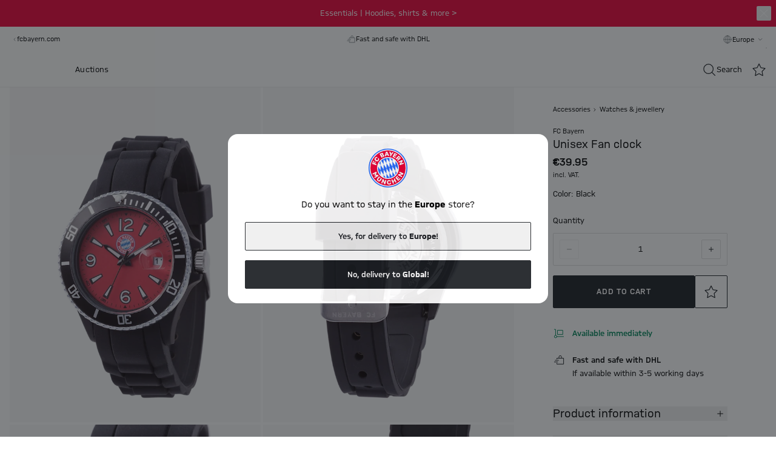

--- FILE ---
content_type: text/html;charset=utf-8
request_url: https://fcbayern.com/store/en-aa/p/fan-clock-1866
body_size: 69434
content:
<!DOCTYPE html><html  lang="en" data-capo=""><head><meta charset="utf-8">
<meta name="viewport" content="width=device-width, initial-scale=1">
<title>Unisex Fan clock | Official FC Bayern Munich Store</title>
<link rel="preconnect" href="//img.fcbayern.com">
<link rel="preconnect" href="//a.storyblok.com">
<link rel="preconnect" href="//api.usercentrics.eu">
<link rel="preconnect" href="//www.googletagmanager.com">
<link rel="stylesheet" href="/store/_nuxt/entry.D0LFWhJE.css" crossorigin>
<link rel="stylesheet" href="/store/_nuxt/swiper-vue.DCASaf05.css" crossorigin>
<link rel="stylesheet" href="/store/_nuxt/youtube.PziqcTaf.css" crossorigin>
<link rel="stylesheet" href="/store/_nuxt/FallbackComponent-Dky11gEu.DhwoZifU.css" crossorigin>
<link rel="stylesheet" href="/store/_nuxt/warning.kMq1LJeP.css" crossorigin>
<link rel="stylesheet" href="/store/_nuxt/clean.CHhhGJeq.css" crossorigin>
<link rel="stylesheet" href="/store/_nuxt/ProductDetailEmarsysSlider.BLUFQ0fp.css" crossorigin>
<link rel="stylesheet" href="/store/_nuxt/ImageText.CYvFsMsc.css" crossorigin>
<link rel="stylesheet" href="/store/_nuxt/ShopableImage.CD7IlPIq.css" crossorigin>
<link rel="stylesheet" href="/store/_nuxt/GalleryMobile.RMriqwRX.css" crossorigin>
<link rel="stylesheet" href="/store/_nuxt/GalleryDesktopFullscreen.y1xhMpPO.css" crossorigin>
<link rel="stylesheet" href="/store/_nuxt/ProductInfoTexts.7spDPzvQ.css" crossorigin>
<link rel="stylesheet" href="/store/_nuxt/ProductDetails.BNX39FAP.css" crossorigin>
<link rel="preload" as="script" href="https://fcbayern.com/static/5252c2b9567c0d2291dabb62f0e451f4321600147fb290"/><link rel="preload" as="image" href="https://img.fcbayern.com/image/upload/f_auto,q_auto,w_1280/eCommerce/produkte/25960" imagesizes="(max-width: 640px) 100vw, (max-width: 768px) 100vw, (max-width: 1024px) 50vw, (max-width: 1280px) 50vw, (max-width: 1440px) 33vw, (max-width: 1680px) 33vw, 33vw" imagesrcset="https://img.fcbayern.com/image/upload/f_auto,q_auto,w_320/eCommerce/produkte/25960 320w, https://img.fcbayern.com/image/upload/f_auto,q_auto,w_384/eCommerce/produkte/25960 384w, https://img.fcbayern.com/image/upload/f_auto,q_auto,w_422/eCommerce/produkte/25960 422w, https://img.fcbayern.com/image/upload/f_auto,q_auto,w_475/eCommerce/produkte/25960 475w, https://img.fcbayern.com/image/upload/f_auto,q_auto,w_512/eCommerce/produkte/25960 512w, https://img.fcbayern.com/image/upload/f_auto,q_auto,w_554/eCommerce/produkte/25960 554w, https://img.fcbayern.com/image/upload/f_auto,q_auto,w_640/eCommerce/produkte/25960 640w, https://img.fcbayern.com/image/upload/f_auto,q_auto,w_768/eCommerce/produkte/25960 768w, https://img.fcbayern.com/image/upload/f_auto,q_auto,w_844/eCommerce/produkte/25960 844w, https://img.fcbayern.com/image/upload/f_auto,q_auto,w_950/eCommerce/produkte/25960 950w, https://img.fcbayern.com/image/upload/f_auto,q_auto,w_1024/eCommerce/produkte/25960 1024w, https://img.fcbayern.com/image/upload/f_auto,q_auto,w_1108/eCommerce/produkte/25960 1108w, https://img.fcbayern.com/image/upload/f_auto,q_auto,w_1280/eCommerce/produkte/25960 1280w">
<link rel="preload" as="image" href="https://img.fcbayern.com/image/upload/f_auto,q_auto,w_1280/eCommerce/produkte/25960_2" imagesizes="(max-width: 640px) 100vw, (max-width: 768px) 100vw, (max-width: 1024px) 50vw, (max-width: 1280px) 50vw, (max-width: 1440px) 33vw, (max-width: 1680px) 33vw, 33vw" imagesrcset="https://img.fcbayern.com/image/upload/f_auto,q_auto,w_320/eCommerce/produkte/25960_2 320w, https://img.fcbayern.com/image/upload/f_auto,q_auto,w_384/eCommerce/produkte/25960_2 384w, https://img.fcbayern.com/image/upload/f_auto,q_auto,w_422/eCommerce/produkte/25960_2 422w, https://img.fcbayern.com/image/upload/f_auto,q_auto,w_475/eCommerce/produkte/25960_2 475w, https://img.fcbayern.com/image/upload/f_auto,q_auto,w_512/eCommerce/produkte/25960_2 512w, https://img.fcbayern.com/image/upload/f_auto,q_auto,w_554/eCommerce/produkte/25960_2 554w, https://img.fcbayern.com/image/upload/f_auto,q_auto,w_640/eCommerce/produkte/25960_2 640w, https://img.fcbayern.com/image/upload/f_auto,q_auto,w_768/eCommerce/produkte/25960_2 768w, https://img.fcbayern.com/image/upload/f_auto,q_auto,w_844/eCommerce/produkte/25960_2 844w, https://img.fcbayern.com/image/upload/f_auto,q_auto,w_950/eCommerce/produkte/25960_2 950w, https://img.fcbayern.com/image/upload/f_auto,q_auto,w_1024/eCommerce/produkte/25960_2 1024w, https://img.fcbayern.com/image/upload/f_auto,q_auto,w_1108/eCommerce/produkte/25960_2 1108w, https://img.fcbayern.com/image/upload/f_auto,q_auto,w_1280/eCommerce/produkte/25960_2 1280w">
<link rel="preload" as="image" href="https://img.fcbayern.com/image/upload/f_auto,q_auto,w_1280/eCommerce/produkte/25960_3" imagesizes="(max-width: 640px) 100vw, (max-width: 768px) 100vw, (max-width: 1024px) 50vw, (max-width: 1280px) 50vw, (max-width: 1440px) 33vw, (max-width: 1680px) 33vw, 33vw" imagesrcset="https://img.fcbayern.com/image/upload/f_auto,q_auto,w_320/eCommerce/produkte/25960_3 320w, https://img.fcbayern.com/image/upload/f_auto,q_auto,w_384/eCommerce/produkte/25960_3 384w, https://img.fcbayern.com/image/upload/f_auto,q_auto,w_422/eCommerce/produkte/25960_3 422w, https://img.fcbayern.com/image/upload/f_auto,q_auto,w_475/eCommerce/produkte/25960_3 475w, https://img.fcbayern.com/image/upload/f_auto,q_auto,w_512/eCommerce/produkte/25960_3 512w, https://img.fcbayern.com/image/upload/f_auto,q_auto,w_554/eCommerce/produkte/25960_3 554w, https://img.fcbayern.com/image/upload/f_auto,q_auto,w_640/eCommerce/produkte/25960_3 640w, https://img.fcbayern.com/image/upload/f_auto,q_auto,w_768/eCommerce/produkte/25960_3 768w, https://img.fcbayern.com/image/upload/f_auto,q_auto,w_844/eCommerce/produkte/25960_3 844w, https://img.fcbayern.com/image/upload/f_auto,q_auto,w_950/eCommerce/produkte/25960_3 950w, https://img.fcbayern.com/image/upload/f_auto,q_auto,w_1024/eCommerce/produkte/25960_3 1024w, https://img.fcbayern.com/image/upload/f_auto,q_auto,w_1108/eCommerce/produkte/25960_3 1108w, https://img.fcbayern.com/image/upload/f_auto,q_auto,w_1280/eCommerce/produkte/25960_3 1280w">
<link rel="preload" as="image" href="https://img.fcbayern.com/image/upload/f_auto,q_auto,w_1280/eCommerce/produkte/25960_4" imagesizes="(max-width: 640px) 100vw, (max-width: 768px) 100vw, (max-width: 1024px) 50vw, (max-width: 1280px) 50vw, (max-width: 1440px) 33vw, (max-width: 1680px) 33vw, 33vw" imagesrcset="https://img.fcbayern.com/image/upload/f_auto,q_auto,w_320/eCommerce/produkte/25960_4 320w, https://img.fcbayern.com/image/upload/f_auto,q_auto,w_384/eCommerce/produkte/25960_4 384w, https://img.fcbayern.com/image/upload/f_auto,q_auto,w_422/eCommerce/produkte/25960_4 422w, https://img.fcbayern.com/image/upload/f_auto,q_auto,w_475/eCommerce/produkte/25960_4 475w, https://img.fcbayern.com/image/upload/f_auto,q_auto,w_512/eCommerce/produkte/25960_4 512w, https://img.fcbayern.com/image/upload/f_auto,q_auto,w_554/eCommerce/produkte/25960_4 554w, https://img.fcbayern.com/image/upload/f_auto,q_auto,w_640/eCommerce/produkte/25960_4 640w, https://img.fcbayern.com/image/upload/f_auto,q_auto,w_768/eCommerce/produkte/25960_4 768w, https://img.fcbayern.com/image/upload/f_auto,q_auto,w_844/eCommerce/produkte/25960_4 844w, https://img.fcbayern.com/image/upload/f_auto,q_auto,w_950/eCommerce/produkte/25960_4 950w, https://img.fcbayern.com/image/upload/f_auto,q_auto,w_1024/eCommerce/produkte/25960_4 1024w, https://img.fcbayern.com/image/upload/f_auto,q_auto,w_1108/eCommerce/produkte/25960_4 1108w, https://img.fcbayern.com/image/upload/f_auto,q_auto,w_1280/eCommerce/produkte/25960_4 1280w">
<link rel="icon" type="image/any" href="/store/favicon.ico">
<link rel="icon" type="image/svg+xml" href="/store/favicon.svg">
<link rel="apple-touch-icon" type="image/png" href="/store/logo@180p.png">
<meta name="description" content="Unisex Fan clock with amazing details is a must-have for true Bayern supporters ► Order now at the official FC Bayern Munich Store!">
<meta name="robots" content="index,follow">
<meta property="og:url" content="https://fcbayern.com/store/en-aa/p/fan-clock-1866">
<meta name="twitter:card" content="summary_large_image">
<meta name="twitter:title" content="Unisex Fan clock | Official FC Bayern Munich Store">
<meta name="twitter:image" content="https://img.fcbayern.com/image/upload/q_auto,f_auto/w_800,h_1067,c_pad/eCommerce/produkte/25960">
<meta property="og:title" content="Unisex Fan clock | Official FC Bayern Munich Store">
<meta property="og:description" content="Unisex Fan clock with amazing details is a must-have for true Bayern supporters ► Order now at the official FC Bayern Munich Store!">
<meta property="og:image" content="https://img.fcbayern.com/image/upload/q_auto,f_auto/w_800,h_1067,c_pad/eCommerce/produkte/25960">
<link rel="canonical" href="https://fcbayern.com/store/en-aa/p/fan-clock-1866">
<script type="text/javascript" src="https://fcbayern.com/static/5252c2b9567c0d2291dabb62f0e451f4321600147fb290"  ></script><script type="application/ld+json">{"@context":"https://schema.org","@type":"Product","url":"https://fcbayern.com/store/en-aa/p/fan-clock-1866","name":"Unisex Fan clock","description":"Unisex Fan clock with amazing details is a must-have for true Bayern supporters ► Order now at the official FC Bayern Munich Store!","sku":"25960","image":["https://img.fcbayern.com/image/upload/q_auto,f_auto/w_800,h_1067,c_pad/eCommerce/produkte/25960","https://img.fcbayern.com/image/upload/q_auto,f_auto/w_800,h_1067,c_pad/eCommerce/produkte/25960_2","https://img.fcbayern.com/image/upload/q_auto,f_auto/w_800,h_1067,c_pad/eCommerce/produkte/25960_3","https://img.fcbayern.com/image/upload/q_auto,f_auto/w_800,h_1067,c_pad/eCommerce/produkte/25960_4"],"brand":{"@type":"Brand","name":"FC Bayern"},"offers":{"@type":"Offer","sku":"25960","price":"39.95","priceCurrency":"EUR","availability":"https://schema.org/InStock","itemCondition":"https://schema.org/NewCondition"}}</script>
<script type="module" src="/store/_nuxt/B-9GUqBG.js" crossorigin></script>
<link rel="preload" as="fetch" fetchpriority="low" crossorigin="anonymous" href="/store/_nuxt/builds/meta/e3877b61-28e4-43c3-8937-ca6f0d3d7a86.json"></head><body><div id="__nuxt"><div class="min-h-screen flex flex-col antialiased"><div id="pre-header"><div id="promotion-banner" class="bg-red"><a href="/store/en-aa/c/collections/essential" class="sticky text-sm" exact="false" exactpath="false" append="false" exact-path="false" id="banner"><!--[--><!--[--><div class="z-50 py-3 relative"><!--[--><section class="flex flex-col md:flex-row gap-2 items-center sm:relative justify-center text-center text-base text-white"><!--[--><!----><div class="block md:flex md:space-x-4 space-x-0 md:space-y-0 space-y-2 items-center justify-center"><div> Essentials | Hoodies, shirts &amp; more &gt;</div><!----></div><!--]--><!--[--><button class="group inline-flex items-center justify-center gap-1 transition ease-linear duration-100 disabled:opacity-40 cursor-pointer disabled:cursor-not-allowed whitespace-no-wrap text-base tracking-wider rounded-sm uppercase font-semibold px-0 py-0 text-white px-0 absolute right-2" no-padding aria-label="Close" data-v-5af4453c><!--[--><svg xmlns="http://www.w3.org/2000/svg" viewBox="0 0 24 24" class="inline-block w-6 h-6 undefined inline-block" data-v-5af4453c><g fill="none" fill-rule="evenodd"><path d="M2 2h20v20H2z"></path><g stroke="currentColor" stroke-linecap="round" stroke-linejoin="round" stroke-width="1.2"><path d="M17.834 6.167 6.167 17.834M17.834 17.834 6.167 6.167"></path></g></g></svg><!--]--><!--[--><!--]--><!--[--><span style="display:none;" class="px-1.5 ml-1 rounded-sm" data-v-5af4453c>0</span><!--]--></button><!--]--></section><!--]--></div><!--]--><!--]--></a></div><section class="container pt-2.5 pb-3 bg-white"><div class="flex justify-between w-full"><div class="hidden lg:flex gap-2 justify-between w-1/3"><div class="flex items-center"><a href="https://fcbayern.com" target="_blank" class="text-sm text-gray-500"><svg xmlns="http://www.w3.org/2000/svg" viewBox="0 0 24 24" class="inline-block w-4 h-4 fcb-icon-filter-grey-500"><g fill="none" fill-rule="evenodd"><path d="M22 2v20H2V2z"></path><path stroke="currentColor" stroke-linecap="round" stroke-linejoin="round" stroke-width="1.2" d="M13.667 15.333 10.333 12l3.334-3.333"></path></g></svg><span class="-ml-1">fcbayern.com</span></a></div><a href="/store/en-aa/i/stores" class="tracking-wide inline-flex items-center transition duration-200 ease-linear whitespace-no-wrap text-gray-500 focus:outline-offset-4 hover:opacity-60" exact="false" exactpath="false" append="false" exact-path="false"><!--[--><svg xmlns="http://www.w3.org/2000/svg" viewBox="0 0 24 24" class="inline-block w-4 h-4"><g fill="none" fill-rule="evenodd"><path d="M2 2h20v20H2z"></path><g stroke="currentColor" stroke-linecap="round" stroke-linejoin="round" stroke-width="1.2"><path d="M5.333 10.833v9.5h13.334v-9.5M5.333 3.667l-2.5 4.166a2.493 2.493 0 0 0 4.723 1.123 2.48 2.48 0 0 0 4.444 0 2.48 2.48 0 0 0 4.444 0 2.493 2.493 0 0 0 4.723-1.123l-2.5-4.166z"></path><path d="M10.333 20.333v-5h3.334v5"></path></g></g></svg><div class="ml-1 text-sm"><!--[-->Find store<!--]--></div><!--[--><!----><!--]--><!--]--></a></div><div class="inline-flex items-center gap-2 text-sm text-gray-500 justify-center w-full"><span><svg xmlns="http://www.w3.org/2000/svg" viewBox="0 0 24 24" class="inline-block w-4 h-4 fcb-icon-filter-grey-500"><g fill="none" fill-rule="evenodd"><path d="M2 2h20v20H2z"></path><g stroke="#1A1D21" stroke-linecap="round" stroke-linejoin="round" stroke-width="1.2"><path d="M7.833 9.5V7.833h13.334V19.5H7.833v-1.667M2.833 15.333H9.5M4.5 12h6.666M12 7.833v-2.5a2.5 2.5 0 0 1 2.5-2.5h0a2.5 2.5 0 0 1 2.5 2.5v2.5"></path></g></g></svg></span><span class="mt-[1px]">Fast and safe with DHL</span></div><div class="hidden lg:block w-1/3"><div class=""><div class="flex items-center gap-2 text-sm text-gray-500 justify-end"><span data-ge-shippingswitcher-flag><svg xmlns="http://www.w3.org/2000/svg" viewBox="0 0 24 24" class="inline-block w-4 h-4 fcb-icon-filter-grey-500"><g fill="none" fill-rule="evenodd"><path d="M2 2h20v20H2z"></path><g stroke="#1A1D21" stroke-linecap="round" stroke-linejoin="round" stroke-width="1.2" transform="translate(2.833 2.833)"><path d="M9.167 0v18.333M0 9.167h18.333"></path><ellipse cx="9.167" cy="9.167" rx="4.583" ry="9.167"></ellipse><circle cx="9.167" cy="9.167" r="9.167"></circle></g></g></svg></span><span class="mt-[1px]"><div class="relative" data-test-id="country-selector-desktop" data-v-ccd3232a><div class="box-border block" data-v-ccd3232a><div class="flex justify-center cursor-pointer gap-1" data-v-ccd3232a><button type="button" class="text-sm inline-flex bg-transparent font-medium whitespace-nowrap capitalize mt-0.5" aria-expanded="false" data-v-ccd3232a>Europe</button><span class="mt-1 md:mt-0" data-v-ccd3232a><svg xmlns="http://www.w3.org/2000/svg" viewBox="0 0 24 24" class="fcb-icon-filter-grey-500 w-5 h-5" data-v-ccd3232a><path fill="none" fill-rule="evenodd" stroke="currentColor" stroke-linecap="round" stroke-linejoin="round" stroke-width="1.2" d="M15.333 10.333 12 13.667l-3.333-3.334"></path></svg></span></div><span data-v-ccd3232a></span></div></div></span></div></div></div></div></section></div><header class="bg-white align-stretch top-0 sticky z-20"><nav id="fcb-header"><div id="fcb-header-content" class="border-gray-200 border-b flex"><div class="flex justify-between items-center md:gap-4 container h-14"><div class="flex-1 justify-start lg:hidden"><div class="flex items-center"><button class="group inline-flex items-center justify-center gap-1 transition ease-linear duration-100 disabled:opacity-40 cursor-pointer disabled:cursor-not-allowed whitespace-no-wrap text-base tracking-wider rounded-sm uppercase font-semibold px-6 py-4 text-primary hover:text-primary-600 px-0 !p-2 -ml-2" data-test-id="side-nav-trigger" aria-label="Menu" aria-expanded="false" data-v-5af4453c><!--[--><!----><!--]--><!--[--><svg xmlns="http://www.w3.org/2000/svg" viewBox="0 0 24 24" class="inline-block w-5 h-5 undefined w-6 h-6 inline-block" data-test-id="side-nav-close"><g fill="none" fill-rule="evenodd"><path d="M2 2h20v20H2z"></path><g stroke="#000" stroke-linecap="round" stroke-linejoin="round" stroke-width="1.4"><path d="M2.833 12h18.333M2.833 6.167h18.333M2.833 17.833h18.333"></path></g></g></svg><!--]--><!--[--><span style="display:none;" class="text-primary px-1.5 ml-1 rounded-sm" data-v-5af4453c>0</span><!--]--></button><button class="group inline-flex items-center justify-center gap-1 transition ease-linear duration-100 disabled:opacity-40 cursor-pointer disabled:cursor-not-allowed whitespace-no-wrap text-base tracking-wider rounded-sm uppercase font-semibold px-6 py-4 text-primary hover:text-primary-600 px-0 !p-2" data-test-id="side-nav-search-trigger" aria-label="Search" data-v-5af4453c><!--[--><!----><!--]--><!--[--><svg xmlns="http://www.w3.org/2000/svg" viewBox="0 0 24 24" class="inline-block w-5 h-5 h-6 w-6"><g fill="none" fill-rule="evenodd"><path d="M1 1h22v22H1z"></path><path stroke="#1A1D21" stroke-linecap="round" stroke-width="1.2" d="M21.377 21.431 20.25 20.25l-4.112-4.12m2.279-5.505a7.792 7.792 0 1 1-15.584 0 7.792 7.792 0 0 1 15.584 0Z"></path></g></svg><!--]--><!--[--><span style="display:none;" class="text-primary px-1.5 ml-1 rounded-sm" data-v-5af4453c>0</span><!--]--></button></div></div><div class="relative z-30 h-full flex justify-center ml-0 w-22 md:ml-6 md:w-16" data-v-0e3e2657><a href="/store/en-aa" class="" exact="false" exactpath="false" append="false" exact-path="false" data-v-0e3e2657><!--[--><svg xmlns="http://www.w3.org/2000/svg" version="1.1" viewbox="0 0 566.9 566.9" role="img" class="scroll-animate p-[3px] size-18 scale-[79%] block origin-top transform bg-transparent border-transparent border-b rounded-full transition-transform duration-200 will-change-transform" data-v-0e3e2657 data-v-141dc3ae><title data-v-141dc3ae>FC Bayern Munich Online Store - Link to Homepage</title><g id="Ringe" data-v-141dc3ae><path class="cls-1" d="M283.5,0C126.9,0,0,126.9,0,283.5s126.9,283.5,283.5,283.5,283.5-126.9,283.5-283.5S440,0,283.5,0Z" data-v-141dc3ae></path><path class="cls-3" d="M283.5,14.2C134.7,14.2,14.2,134.7,14.2,283.5s120.6,269.3,269.3,269.3,269.3-120.6,269.3-269.3S432.2,14.2,283.5,14.2Z" data-v-141dc3ae></path><path class="cls-2" d="M283.5,26.9C141.8,26.9,26.9,141.8,26.9,283.5s114.9,256.5,256.5,256.5,256.5-114.9,256.5-256.5S425.1,26.9,283.5,26.9ZM283.5,443.6c-88.5,0-160.2-71.7-160.2-160.2s71.7-160.2,160.2-160.2,160.2,71.7,160.2,160.2-71.7,160.2-160.2,160.2Z" data-v-141dc3ae></path><path class="cls-1" d="M142.7,327c6.7,21.7,18,40.8,32.5,56.4v-66.5l-37.6-54.9c-3.1,21.1-1.7,43.2,5.1,64.9M218.5,379.7v-76.1l-43-62.8v-57.6c-8,8.6-14.8,18.1-20.5,28.2l20.2,29.5v76.1l43,62.8v35.8c10.4,5.2,21.5,9.1,32.9,11.7l-32.5-47.5ZM261.8,290.2l43,62.8v76.1l-43-62.8v-76.1l-43-62.8v-76.1s43,62.8,43,62.8v76.1ZM305.1,276.8l-43-62.8v-76.1l43,62.8v76.1l43,62.8v76.1l-43-62.8v-76.1ZM239.9,142.7c-22,6.8-41.2,18.3-56.9,32.9l35.5,51.9v76.1l43,62.8v62.9c21.3,3.2,43.6,1.8,65.6-5,22-6.8,41.2-18.3,56.9-32.9l-35.5-51.9v-76.1l-43-62.8v-62.9c-21.3-3.2-43.6-1.8-65.6,5M391.8,326.1v-76.1l-43-62.8v-35.8c-10.4-5.2-21.5-9.1-32.9-11.7l32.5,47.5v76.1l43,62.8v57.6c8-8.6,14.8-18.1,20.5-28.2l-20.2-29.5ZM424.3,239.9c-6.7-21.7-18-40.8-32.5-56.4v66.5l37.6,54.9c3.1-21.1,1.7-43.2-5.1-64.9" data-v-141dc3ae></path></g><g id="Schrift" data-v-141dc3ae><g data-v-141dc3ae><path class="cls-3" d="M112,336.5l7.3,15.5-11.8,22.4c-1.8,3.3-3.3,6.1-3.3,6.1l.2.3s3.1.2,6.9.5l25.2,2.3,9,14.5-54.5,31.8-8.7-14,22.8-13.3c5.3-3.1,9.3-5.3,9.3-5.3l-.2-.3s-2.8-.2-8.5-1.1l-23.2-3.5-.2-.3,9.8-21.3c2.4-5.3,3.8-7.7,3.8-7.7l-.2-.3s-4,2.2-9.5,5l-23.6,11.9-7-14.9,56.4-28.3Z" data-v-141dc3ae></path><path class="cls-3" d="M153.7,405.2l12.6,11.2-25.2,30c-4.1,5-3.9,10.2,2.3,15.2,6.3,4.9,11.4,3.9,15.3-1.3l23.3-31.6,13.8,9.6-23.9,32.3c-10.9,14.8-25.1,11.9-37.4,2.3-12.3-9.7-18.4-22.8-6.6-36.9l25.8-30.8ZM178.8,425.7l-15.5,10.8-.3-.2,6.9-17.6,8.9,7Z" data-v-141dc3ae></path><path class="cls-3" d="M205.4,443.8l16.4,6,9.3,31.7c2,6.8,2.8,10.5,2.8,10.5h.5c0,.1,1.1-4.6,2.6-10.3l6.7-25.2,16,3.8-16.3,61-17-4.1-10.6-33.1c-2-6.4-2.9-10.5-2.9-10.5h-.5c0-.1-1.4,4.8-3.2,10.2l-8.6,25.7-15.4-5.7,20.1-59.8Z" data-v-141dc3ae></path><path class="cls-3" d="M328.2,498.4c.3,15-9,25.2-26.9,26.5-16.7,1.1-32.4-6.5-33.3-30.9-.9-24.7,12.8-34,28.8-35.1,17.4-1.2,27.5,8.5,29.2,21.7l-16.9,1.1c-1.6-5.7-4.6-9.1-12.1-8.6-7,.5-11.8,6.9-11.3,19.6.6,13.3,6.1,18.4,13.9,17.9,7.8-.5,11.2-4.3,11.6-11.1l17.1-1.2Z" data-v-141dc3ae></path><path class="cls-3" d="M332,454.8l15.7-6,8.9,21.3,19.6-8.9-10.2-20.7,14.8-7.9,28,56.6-14.8,7.9-11.1-22.5-20.5,9.3,9.7,23.1-15.7,6-24.3-58.2h0Z" data-v-141dc3ae></path><path class="cls-3" d="M390.6,425.2l30.2-28.9,9.7,9.5-18.9,18.1,7.2,8,18.3-17.6,9.5,9.3-18.9,18.1,7.9,8.8,21.3-20.4,9.7,9.5-33.8,32.4-42.2-46.9Z" data-v-141dc3ae></path><path class="cls-3" d="M428.4,387.3l8.7-15.2,32.8-3.8c7.1-.8,10.8-1,10.8-1l.2-.4s-4.5-1.9-9.9-4.4l-23.7-10.9,6.4-15.2,57.3,26.4-6.9,16-34.4,4.8c-6.7.9-10.8,1.1-10.8,1.1l-.2.4s4.6,2.2,9.6,4.9l23.8,12.8-8.2,14.3-55.6-29.9Z" data-v-141dc3ae></path></g><g data-v-141dc3ae><path class="cls-3" d="M67.4,178.3l12.7,5-10.1,28,11.8,3.9,9.5-26.2,12.3,4.9-9.2,25.4,22.1,7.2-4.8,16.1-60.5-19.7,16.1-44.7Z" data-v-141dc3ae></path><path class="cls-3" d="M144.8,136.7c10.9,9.9,12.8,23.4,1.9,37.2-10,12.6-25.3,18.7-45.2,3.9-19.6-14.5-17-31.7-6.6-44.9,11-13.9,25.1-15.1,36-7.3l-10.5,13.3c-5.1-2.9-9.9-2.6-14.7,3.5-4.8,6.1-3.7,13.6,6.9,21.5,10.2,7.6,18.1,7.3,22.5,1.7,4.7-6,3.8-10.8-.8-15.6l10.6-13.4Z" data-v-141dc3ae></path><path class="cls-3" d="M186.2,65.3c11.2-5.2,22.1-6.3,26.9,5.1,3.9,9.3,1.4,13.4-3.4,17.5l.2.4c5.2-1.2,12.2-1,16.6,9.4,5.3,12.5-2.8,19.8-14,24.9l-23.6,10.9-28.3-56.4,25.6-11.8ZM195.7,88.1c4.4-2,5.6-4.1,3.9-8.3-1.7-4.1-4.6-4.4-8.8-2.4l-9.4,4.4,5.3,10.5,9-4.2ZM206.4,111.2c4.8-2.2,6.1-4.1,4.1-8.9-1.9-4.5-5.2-4.6-10.1-2.4l-8.1,3.8,5.7,11.4,8.4-3.9Z" data-v-141dc3ae></path><path class="cls-3" d="M301.1,106.7h-17.9s-5.1-11.3-5.1-11.3l-21.7,1.9-3.1,12-17.6,3.1,17.5-66,19.5-1.7,28.5,62ZM273.1,83.2l-5.4-12.3c-1.9-4.2-3.3-7.9-3.3-7.9h-.3s-.7,3.9-1.9,8.4l-3.2,13,14.1-1.2Z" data-v-141dc3ae></path><path class="cls-3" d="M317,88.2l-14.7-44.8,18.9,3.6,5.7,19c1.1,3.6,2,7.5,2,7.5h.3c0,0,2.5-3,4.9-5.9l13.1-14.9,18.7,4.6-31.9,34.7-4.9,20.9-16.5-3.6,4.2-21.1Z" data-v-141dc3ae></path><path class="cls-3" d="M378.7,62.7l39.7,21.8-6.9,11.7-24.5-13.5-4.9,9.6,22.6,12.4-6.8,11.4-21.9-12-5.4,10.5,23.9,13.1-6.9,11.7-37.5-20.6,28.6-56.3Z" data-v-141dc3ae></path><path class="cls-3" d="M440.4,101.6l19.3,20.6c9.9,10.6,12.2,20.7.5,31-7.5,6.6-13,8.4-19.6,5.8l-10.1,25.4-11.9-14.6,9.2-20.8-5.5-5.9-14.8,14.8-12.2-11.6,45.1-44.9ZM431.7,133.9l6.5,7c3.6,3.9,6.7,4,10.7.4,4-3.5,3.9-6.9.3-10.7l-6.9-7.3-10.7,10.7Z" data-v-141dc3ae></path><path class="cls-3" d="M456.3,242.6l-5.8-16.5,18.6-27.2c4-5.8,6.3-8.8,6.3-8.8l-.2-.5s-4.3,2.2-9.8,4.6l-23.8,10.8-7.2-14.8,57.5-26,7.6,15.7-18.9,29.1c-3.6,5.5-6.3,8.9-6.3,8.9l.2.5s4.7-2,10-4.1l25.3-9.6,5.4,15.6-59,22.3Z" data-v-141dc3ae></path></g></g></svg><!--]--></a></div><div class="flex-1 justify-end flex gap-4 overflow-hidden h-full"><div id="header-sub-navigation" data-test-id="nav-categories" class="relative hidden lg:flex flex-1 overflow-hidden"><div class="flex items-center space-x-3 text-sm lg:space-x-7 lg:text-base -mx-2 lg:mx-3 px-2 py-3 overflow-x-auto scrollbar-hide scroll-smooth"><!--[--><a href="/store/en-aa/c/new-items" class="tracking-wide inline-flex items-center transition duration-200 ease-linear whitespace-no-wrap focus:outline-offset-4 hover:opacity-60 h-full whitespace-nowrap" exact="false" exactpath="false" append="false" exact-path="false" data-test-id="desktop-primary-navigation-links"><!--[--><!----><div class=""><!--[-->New items<!--]--></div><!--[--><!----><!--]--><!--]--></a><a href="/store/en-aa/c/adidas" class="tracking-wide inline-flex items-center transition duration-200 ease-linear whitespace-no-wrap focus:outline-offset-4 hover:opacity-60 h-full whitespace-nowrap" exact="false" exactpath="false" append="false" exact-path="false" data-test-id="desktop-primary-navigation-links"><!--[--><!----><div class=""><!--[-->adidas<!--]--></div><!--[--><!----><!--]--><!--]--></a><a href="/store/en-aa/c/clothing" class="tracking-wide inline-flex items-center transition duration-200 ease-linear whitespace-no-wrap focus:outline-offset-4 hover:opacity-60 h-full whitespace-nowrap" exact="false" exactpath="false" append="false" exact-path="false" data-test-id="desktop-primary-navigation-links"><!--[--><!----><div class=""><!--[-->Clothing<!--]--></div><!--[--><!----><!--]--><!--]--></a><a href="/store/en-aa/c/accessories" class="tracking-wide inline-flex items-center transition duration-200 ease-linear whitespace-no-wrap focus:outline-offset-4 hover:opacity-60 h-full whitespace-nowrap" exact="false" exactpath="false" append="false" exact-path="false" data-test-id="desktop-primary-navigation-links"><!--[--><!----><div class=""><!--[-->Accessories<!--]--></div><!--[--><!----><!--]--><!--]--></a><a href="/store/en-aa/c/fanworld" class="tracking-wide inline-flex items-center transition duration-200 ease-linear whitespace-no-wrap focus:outline-offset-4 hover:opacity-60 h-full whitespace-nowrap" exact="false" exactpath="false" append="false" exact-path="false" data-test-id="desktop-primary-navigation-links"><!--[--><!----><div class=""><!--[-->Fanworld<!--]--></div><!--[--><!----><!--]--><!--]--></a><a href="/store/en-aa/c/shop-by-player" class="tracking-wide inline-flex items-center transition duration-200 ease-linear whitespace-no-wrap focus:outline-offset-4 hover:opacity-60 h-full whitespace-nowrap" exact="false" exactpath="false" append="false" exact-path="false" data-test-id="desktop-primary-navigation-links"><!--[--><!----><div class=""><!--[-->Shop by Player<!--]--></div><!--[--><!----><!--]--><!--]--></a><a href="/store/en-aa/c/basketball" class="tracking-wide inline-flex items-center transition duration-200 ease-linear whitespace-no-wrap focus:outline-offset-4 hover:opacity-60 h-full whitespace-nowrap" exact="false" exactpath="false" append="false" exact-path="false" data-test-id="desktop-primary-navigation-links"><!--[--><!----><div class=""><!--[-->Basketball<!--]--></div><!--[--><!----><!--]--><!--]--></a><a href="/store/en-aa/c/sale" class="tracking-wide inline-flex items-center transition duration-200 ease-linear whitespace-no-wrap focus:outline-offset-4 hover:opacity-60 h-full whitespace-nowrap" exact="false" exactpath="false" append="false" exact-path="false" data-test-id="desktop-primary-navigation-links"><!--[--><!----><div class=""><!--[-->Sale<!--]--></div><!--[--><!----><!--]--><!--]--></a><!--]--><!--[--><a href="https://www.matchwornshirt.com/landing/fc-bayern?utm_source=web-article&amp;utm_medium=partner_referral&amp;utm_content=clubcomms" target="_blank" class="tracking-wide inline-flex items-center transition duration-200 ease-linear whitespace-no-wrap focus:outline-offset-4 hover:opacity-60 h-full whitespace-nowrap"><!--[--><!----><div class=""><!--[-->Auctions<!--]--></div><!--[--><!----><!--]--><!--]--></a><!--]--></div><!----><!----></div><div class="z-10 flex items-center xl:mr-4 hidden lg:block" data-v-55caccdd><span class="flex items-center gap-2 h-full cursor-pointer" data-test-id="search-icon" data-v-55caccdd><svg xmlns="http://www.w3.org/2000/svg" viewBox="0 0 24 24" class="inline-block w-6 h-6 undefined" data-v-55caccdd><g fill="none" fill-rule="evenodd"><path d="M1 1h22v22H1z"></path><path stroke="#1A1D21" stroke-linecap="round" stroke-width="1.2" d="M21.377 21.431 20.25 20.25l-4.112-4.12m2.279-5.505a7.792 7.792 0 1 1-15.584 0 7.792 7.792 0 0 1 15.584 0Z"></path></g></svg><span class="text-base hidden xl:inline" data-v-55caccdd>Search</span></span><span data-v-55caccdd></span></div><div class="flex items-center justify-end gap-x-2 md:gap-x-4"><!--[--><a href="/store/en-aa/signin?returnTo=%252Fp%252Ffan-clock-1866" class="tracking-wide inline-flex items-center transition duration-200 ease-linear whitespace-no-wrap focus:outline-offset-4 hover:opacity-60" exact="false" exactpath="false" append="false" exact-path="false" aria-label="Login"><!--[--><svg xmlns="http://www.w3.org/2000/svg" viewBox="0 0 24 24" class="inline-block w-6 h-6"><g fill="none" fill-rule="evenodd"><path d="M2 2h20v20H2z"></path><g stroke="#000" stroke-linecap="round" stroke-linejoin="round" stroke-width="1.2" transform="translate(2.833 2.833)"><path d="M15 16.238v-.62a2.5 2.5 0 0 0-1.26-2.171l-2.683-1.535M7.273 11.91l-2.68 1.537a2.5 2.5 0 0 0-1.26 2.17v.621"></path><path d="M9.167 12.5a3.333 3.333 0 0 1-3.334-3.333V7.5a3.333 3.333 0 0 1 3.334-3.333h0A3.333 3.333 0 0 1 12.5 7.5v1.667A3.333 3.333 0 0 1 9.167 12.5"></path><circle cx="9.167" cy="9.167" r="9.167"></circle></g></g></svg><div class=""><!--[--><!--]--></div><!--[--><!----><!--]--><!--]--></a><a href="/store/en-aa/wishlist" class="tracking-wide inline-flex items-center transition duration-200 ease-linear whitespace-no-wrap focus:outline-offset-4 hover:opacity-60" exact="false" exactpath="false" append="false" exact-path="false" data-test-id="wishlist-link" aria-label="Wishlist"><!--[--><svg xmlns="http://www.w3.org/2000/svg" viewBox="0 0 24 24" class="inline-block w-6 h-6"><g fill="none" fill-rule="evenodd"><path d="M2.182 2h19.636v20H2.182z"></path><path stroke="#1A1D21" stroke-linecap="round" stroke-linejoin="round" stroke-width="1.2" d="m12 2.314 3.09 6.376L22 9.712l-5 4.965 1.18 7.01L12 18.377l-6.18 3.308L7 14.676 2 9.713 8.91 8.69z"></path></g></svg><div class=""><!--[--><!--]--></div><!--[--><!----><!--]--><!--]--></a><a href="/store/en-aa/basket" class="tracking-wide inline-flex items-center transition duration-200 ease-linear whitespace-no-wrap uppercase focus:outline-offset-4 hover:opacity-60 mt-[1px]" exact="false" exactpath="false" append="false" exact-path="false" data-test-id="basket-link" aria-label="Basket"><!--[--><svg xmlns="http://www.w3.org/2000/svg" viewBox="0 0 24 24" class="inline-block w-6 h-6"><g fill="none" fill-rule="evenodd"><path d="M1 1h22v22H1z"></path><g stroke="#1A1D21" stroke-linecap="round" stroke-linejoin="round" stroke-width="1.2"><path d="M4.713 9.177a.917.917 0 0 1 .914-.844h12.746c.478 0 .875.367.914.844l.803 10.01a1.833 1.833 0 0 1-1.826 1.98H5.736a1.833 1.833 0 0 1-1.827-1.98zM15.667 8.333V6.5a3.667 3.667 0 1 0-7.334 0v1.833"></path></g></g></svg><div class=""><!--[--><!--]--></div><!--[--><!----><!--]--><!--]--></a><!--]--></div></div></div></div><span></span></nav><div class="relative"><div class="absolute top-0 right-0 w-full"><!--[--><!--]--></div></div></header><span></span><main class="grow overflow-x-hidden"><div class="overflow-x-hidden"><section class="container"><!--[--><div data-test-id="pdp-clothing"><div class="z-5 absolute md:p-4 w-32 mt-4" back-url="/c/accessories/watches-jewellery"><span></span></div><div class="flex flex-col md:flex-row items-start flex-1 -mx-4 md:mx-0"><div class="w-full md:w-1/2 xl:w-2/3 min-h-[400px]"><div class="animate-slideFadeInBottom"><div data-test-id="product-gallery-mobile" class="block md:hidden"><div class="swiper bg-gray-100" id="product-gallery-mobile-swiper" data-test-id="product-gallery-mobile-swiper"><!--[--><!--]--><div class="swiper-wrapper"><!--[--><!--]--><!--[--><div class="swiper-slide" data-test-id="product-gallery-mobile-swiper-slide"><!--[--><img onerror="this.setAttribute(&#39;data-error&#39;, 1)" alt="Fan clock detail 1" loading="eager" data-nuxt-img sizes="(max-width: 640px) 100vw, (max-width: 768px) 100vw, (max-width: 1024px) 50vw, (max-width: 1280px) 50vw, (max-width: 1440px) 33vw, (max-width: 1680px) 33vw, 33vw" srcset="https://img.fcbayern.com/image/upload/f_auto,q_auto,w_320/eCommerce/produkte/25960 320w, https://img.fcbayern.com/image/upload/f_auto,q_auto,w_384/eCommerce/produkte/25960 384w, https://img.fcbayern.com/image/upload/f_auto,q_auto,w_422/eCommerce/produkte/25960 422w, https://img.fcbayern.com/image/upload/f_auto,q_auto,w_475/eCommerce/produkte/25960 475w, https://img.fcbayern.com/image/upload/f_auto,q_auto,w_512/eCommerce/produkte/25960 512w, https://img.fcbayern.com/image/upload/f_auto,q_auto,w_554/eCommerce/produkte/25960 554w, https://img.fcbayern.com/image/upload/f_auto,q_auto,w_640/eCommerce/produkte/25960 640w, https://img.fcbayern.com/image/upload/f_auto,q_auto,w_768/eCommerce/produkte/25960 768w, https://img.fcbayern.com/image/upload/f_auto,q_auto,w_844/eCommerce/produkte/25960 844w, https://img.fcbayern.com/image/upload/f_auto,q_auto,w_950/eCommerce/produkte/25960 950w, https://img.fcbayern.com/image/upload/f_auto,q_auto,w_1024/eCommerce/produkte/25960 1024w, https://img.fcbayern.com/image/upload/f_auto,q_auto,w_1108/eCommerce/produkte/25960 1108w, https://img.fcbayern.com/image/upload/f_auto,q_auto,w_1280/eCommerce/produkte/25960 1280w" data-test-id="product-gallery-mobile-image" class="block picture bg-gray-100 picture-contain w-full aspect-ratio" style="aspect-ratio:800/1067;" src="https://img.fcbayern.com/image/upload/f_auto,q_auto,w_1280/eCommerce/produkte/25960"><!--]--><!----></div><div class="swiper-slide" data-test-id="product-gallery-mobile-swiper-slide"><!--[--><img onerror="this.setAttribute(&#39;data-error&#39;, 1)" alt="Fan clock detail 2" loading="eager" data-nuxt-img sizes="(max-width: 640px) 100vw, (max-width: 768px) 100vw, (max-width: 1024px) 50vw, (max-width: 1280px) 50vw, (max-width: 1440px) 33vw, (max-width: 1680px) 33vw, 33vw" srcset="https://img.fcbayern.com/image/upload/f_auto,q_auto,w_320/eCommerce/produkte/25960_2 320w, https://img.fcbayern.com/image/upload/f_auto,q_auto,w_384/eCommerce/produkte/25960_2 384w, https://img.fcbayern.com/image/upload/f_auto,q_auto,w_422/eCommerce/produkte/25960_2 422w, https://img.fcbayern.com/image/upload/f_auto,q_auto,w_475/eCommerce/produkte/25960_2 475w, https://img.fcbayern.com/image/upload/f_auto,q_auto,w_512/eCommerce/produkte/25960_2 512w, https://img.fcbayern.com/image/upload/f_auto,q_auto,w_554/eCommerce/produkte/25960_2 554w, https://img.fcbayern.com/image/upload/f_auto,q_auto,w_640/eCommerce/produkte/25960_2 640w, https://img.fcbayern.com/image/upload/f_auto,q_auto,w_768/eCommerce/produkte/25960_2 768w, https://img.fcbayern.com/image/upload/f_auto,q_auto,w_844/eCommerce/produkte/25960_2 844w, https://img.fcbayern.com/image/upload/f_auto,q_auto,w_950/eCommerce/produkte/25960_2 950w, https://img.fcbayern.com/image/upload/f_auto,q_auto,w_1024/eCommerce/produkte/25960_2 1024w, https://img.fcbayern.com/image/upload/f_auto,q_auto,w_1108/eCommerce/produkte/25960_2 1108w, https://img.fcbayern.com/image/upload/f_auto,q_auto,w_1280/eCommerce/produkte/25960_2 1280w" data-test-id="product-gallery-mobile-image" class="block picture bg-gray-100 picture-contain w-full aspect-ratio" style="aspect-ratio:800/1067;" src="https://img.fcbayern.com/image/upload/f_auto,q_auto,w_1280/eCommerce/produkte/25960_2"><!--]--><!----></div><div class="swiper-slide" data-test-id="product-gallery-mobile-swiper-slide"><!--[--><img onerror="this.setAttribute(&#39;data-error&#39;, 1)" alt="Fan clock detail 3" loading="eager" data-nuxt-img sizes="(max-width: 640px) 100vw, (max-width: 768px) 100vw, (max-width: 1024px) 50vw, (max-width: 1280px) 50vw, (max-width: 1440px) 33vw, (max-width: 1680px) 33vw, 33vw" srcset="https://img.fcbayern.com/image/upload/f_auto,q_auto,w_320/eCommerce/produkte/25960_3 320w, https://img.fcbayern.com/image/upload/f_auto,q_auto,w_384/eCommerce/produkte/25960_3 384w, https://img.fcbayern.com/image/upload/f_auto,q_auto,w_422/eCommerce/produkte/25960_3 422w, https://img.fcbayern.com/image/upload/f_auto,q_auto,w_475/eCommerce/produkte/25960_3 475w, https://img.fcbayern.com/image/upload/f_auto,q_auto,w_512/eCommerce/produkte/25960_3 512w, https://img.fcbayern.com/image/upload/f_auto,q_auto,w_554/eCommerce/produkte/25960_3 554w, https://img.fcbayern.com/image/upload/f_auto,q_auto,w_640/eCommerce/produkte/25960_3 640w, https://img.fcbayern.com/image/upload/f_auto,q_auto,w_768/eCommerce/produkte/25960_3 768w, https://img.fcbayern.com/image/upload/f_auto,q_auto,w_844/eCommerce/produkte/25960_3 844w, https://img.fcbayern.com/image/upload/f_auto,q_auto,w_950/eCommerce/produkte/25960_3 950w, https://img.fcbayern.com/image/upload/f_auto,q_auto,w_1024/eCommerce/produkte/25960_3 1024w, https://img.fcbayern.com/image/upload/f_auto,q_auto,w_1108/eCommerce/produkte/25960_3 1108w, https://img.fcbayern.com/image/upload/f_auto,q_auto,w_1280/eCommerce/produkte/25960_3 1280w" data-test-id="product-gallery-mobile-image" class="block picture bg-gray-100 picture-contain w-full aspect-ratio" style="aspect-ratio:800/1067;" src="https://img.fcbayern.com/image/upload/f_auto,q_auto,w_1280/eCommerce/produkte/25960_3"><!--]--><!----></div><div class="swiper-slide" data-test-id="product-gallery-mobile-swiper-slide"><!--[--><img onerror="this.setAttribute(&#39;data-error&#39;, 1)" alt="Fan clock detail 4" loading="eager" data-nuxt-img sizes="(max-width: 640px) 100vw, (max-width: 768px) 100vw, (max-width: 1024px) 50vw, (max-width: 1280px) 50vw, (max-width: 1440px) 33vw, (max-width: 1680px) 33vw, 33vw" srcset="https://img.fcbayern.com/image/upload/f_auto,q_auto,w_320/eCommerce/produkte/25960_4 320w, https://img.fcbayern.com/image/upload/f_auto,q_auto,w_384/eCommerce/produkte/25960_4 384w, https://img.fcbayern.com/image/upload/f_auto,q_auto,w_422/eCommerce/produkte/25960_4 422w, https://img.fcbayern.com/image/upload/f_auto,q_auto,w_475/eCommerce/produkte/25960_4 475w, https://img.fcbayern.com/image/upload/f_auto,q_auto,w_512/eCommerce/produkte/25960_4 512w, https://img.fcbayern.com/image/upload/f_auto,q_auto,w_554/eCommerce/produkte/25960_4 554w, https://img.fcbayern.com/image/upload/f_auto,q_auto,w_640/eCommerce/produkte/25960_4 640w, https://img.fcbayern.com/image/upload/f_auto,q_auto,w_768/eCommerce/produkte/25960_4 768w, https://img.fcbayern.com/image/upload/f_auto,q_auto,w_844/eCommerce/produkte/25960_4 844w, https://img.fcbayern.com/image/upload/f_auto,q_auto,w_950/eCommerce/produkte/25960_4 950w, https://img.fcbayern.com/image/upload/f_auto,q_auto,w_1024/eCommerce/produkte/25960_4 1024w, https://img.fcbayern.com/image/upload/f_auto,q_auto,w_1108/eCommerce/produkte/25960_4 1108w, https://img.fcbayern.com/image/upload/f_auto,q_auto,w_1280/eCommerce/produkte/25960_4 1280w" data-test-id="product-gallery-mobile-image" class="block picture bg-gray-100 picture-contain w-full aspect-ratio" style="aspect-ratio:800/1067;" src="https://img.fcbayern.com/image/upload/f_auto,q_auto,w_1280/eCommerce/produkte/25960_4"><!--]--><!----></div><!--]--><!--[--><!--]--></div><!----><!----><div class="swiper-pagination"></div><!--[--><!--]--></div><span></span><span></span></div><div class="hidden md:block"><div class="grid grid-cols-12 w-full gap-1"><!--[--><div data-test-id="tiled-gallery" class="col-span-12 xl:col-span-6 bg-gray-100 flex items-center justify-center relative overflow-hidden"><div class="w-full cursor-pointer"><img onerror="this.setAttribute(&#39;data-error&#39;, 1)" alt="Fan clock detail 1" loading="eager" data-nuxt-img sizes="(max-width: 640px) 100vw, (max-width: 768px) 100vw, (max-width: 1024px) 50vw, (max-width: 1280px) 50vw, (max-width: 1440px) 33vw, (max-width: 1680px) 33vw, 33vw" srcset="https://img.fcbayern.com/image/upload/f_auto,q_auto,w_320/eCommerce/produkte/25960 320w, https://img.fcbayern.com/image/upload/f_auto,q_auto,w_384/eCommerce/produkte/25960 384w, https://img.fcbayern.com/image/upload/f_auto,q_auto,w_422/eCommerce/produkte/25960 422w, https://img.fcbayern.com/image/upload/f_auto,q_auto,w_475/eCommerce/produkte/25960 475w, https://img.fcbayern.com/image/upload/f_auto,q_auto,w_512/eCommerce/produkte/25960 512w, https://img.fcbayern.com/image/upload/f_auto,q_auto,w_554/eCommerce/produkte/25960 554w, https://img.fcbayern.com/image/upload/f_auto,q_auto,w_640/eCommerce/produkte/25960 640w, https://img.fcbayern.com/image/upload/f_auto,q_auto,w_768/eCommerce/produkte/25960 768w, https://img.fcbayern.com/image/upload/f_auto,q_auto,w_844/eCommerce/produkte/25960 844w, https://img.fcbayern.com/image/upload/f_auto,q_auto,w_950/eCommerce/produkte/25960 950w, https://img.fcbayern.com/image/upload/f_auto,q_auto,w_1024/eCommerce/produkte/25960 1024w, https://img.fcbayern.com/image/upload/f_auto,q_auto,w_1108/eCommerce/produkte/25960 1108w, https://img.fcbayern.com/image/upload/f_auto,q_auto,w_1280/eCommerce/produkte/25960 1280w" data-test-id="product-image" class="block picture bg-gray-100 picture-contain cursor-pointer" style="aspect-ratio:800/1067;" src="https://img.fcbayern.com/image/upload/f_auto,q_auto,w_1280/eCommerce/produkte/25960"></div><span></span></div><div data-test-id="tiled-gallery" class="col-span-12 xl:col-span-6 bg-gray-100 flex items-center justify-center relative overflow-hidden"><div class="w-full cursor-pointer"><img onerror="this.setAttribute(&#39;data-error&#39;, 1)" alt="Fan clock detail 2" loading="eager" data-nuxt-img sizes="(max-width: 640px) 100vw, (max-width: 768px) 100vw, (max-width: 1024px) 50vw, (max-width: 1280px) 50vw, (max-width: 1440px) 33vw, (max-width: 1680px) 33vw, 33vw" srcset="https://img.fcbayern.com/image/upload/f_auto,q_auto,w_320/eCommerce/produkte/25960_2 320w, https://img.fcbayern.com/image/upload/f_auto,q_auto,w_384/eCommerce/produkte/25960_2 384w, https://img.fcbayern.com/image/upload/f_auto,q_auto,w_422/eCommerce/produkte/25960_2 422w, https://img.fcbayern.com/image/upload/f_auto,q_auto,w_475/eCommerce/produkte/25960_2 475w, https://img.fcbayern.com/image/upload/f_auto,q_auto,w_512/eCommerce/produkte/25960_2 512w, https://img.fcbayern.com/image/upload/f_auto,q_auto,w_554/eCommerce/produkte/25960_2 554w, https://img.fcbayern.com/image/upload/f_auto,q_auto,w_640/eCommerce/produkte/25960_2 640w, https://img.fcbayern.com/image/upload/f_auto,q_auto,w_768/eCommerce/produkte/25960_2 768w, https://img.fcbayern.com/image/upload/f_auto,q_auto,w_844/eCommerce/produkte/25960_2 844w, https://img.fcbayern.com/image/upload/f_auto,q_auto,w_950/eCommerce/produkte/25960_2 950w, https://img.fcbayern.com/image/upload/f_auto,q_auto,w_1024/eCommerce/produkte/25960_2 1024w, https://img.fcbayern.com/image/upload/f_auto,q_auto,w_1108/eCommerce/produkte/25960_2 1108w, https://img.fcbayern.com/image/upload/f_auto,q_auto,w_1280/eCommerce/produkte/25960_2 1280w" data-test-id="product-image" class="block picture bg-gray-100 picture-contain cursor-pointer" style="aspect-ratio:800/1067;" src="https://img.fcbayern.com/image/upload/f_auto,q_auto,w_1280/eCommerce/produkte/25960_2"></div><span></span></div><div data-test-id="tiled-gallery" class="col-span-12 xl:col-span-6 bg-gray-100 flex items-center justify-center relative overflow-hidden"><div class="w-full cursor-pointer"><img onerror="this.setAttribute(&#39;data-error&#39;, 1)" alt="Fan clock detail 3" loading="eager" data-nuxt-img sizes="(max-width: 640px) 100vw, (max-width: 768px) 100vw, (max-width: 1024px) 50vw, (max-width: 1280px) 50vw, (max-width: 1440px) 33vw, (max-width: 1680px) 33vw, 33vw" srcset="https://img.fcbayern.com/image/upload/f_auto,q_auto,w_320/eCommerce/produkte/25960_3 320w, https://img.fcbayern.com/image/upload/f_auto,q_auto,w_384/eCommerce/produkte/25960_3 384w, https://img.fcbayern.com/image/upload/f_auto,q_auto,w_422/eCommerce/produkte/25960_3 422w, https://img.fcbayern.com/image/upload/f_auto,q_auto,w_475/eCommerce/produkte/25960_3 475w, https://img.fcbayern.com/image/upload/f_auto,q_auto,w_512/eCommerce/produkte/25960_3 512w, https://img.fcbayern.com/image/upload/f_auto,q_auto,w_554/eCommerce/produkte/25960_3 554w, https://img.fcbayern.com/image/upload/f_auto,q_auto,w_640/eCommerce/produkte/25960_3 640w, https://img.fcbayern.com/image/upload/f_auto,q_auto,w_768/eCommerce/produkte/25960_3 768w, https://img.fcbayern.com/image/upload/f_auto,q_auto,w_844/eCommerce/produkte/25960_3 844w, https://img.fcbayern.com/image/upload/f_auto,q_auto,w_950/eCommerce/produkte/25960_3 950w, https://img.fcbayern.com/image/upload/f_auto,q_auto,w_1024/eCommerce/produkte/25960_3 1024w, https://img.fcbayern.com/image/upload/f_auto,q_auto,w_1108/eCommerce/produkte/25960_3 1108w, https://img.fcbayern.com/image/upload/f_auto,q_auto,w_1280/eCommerce/produkte/25960_3 1280w" data-test-id="product-image" class="block picture bg-gray-100 picture-contain cursor-pointer" style="aspect-ratio:800/1067;" src="https://img.fcbayern.com/image/upload/f_auto,q_auto,w_1280/eCommerce/produkte/25960_3"></div><span></span></div><div data-test-id="tiled-gallery" class="col-span-12 xl:col-span-6 bg-gray-100 flex items-center justify-center relative overflow-hidden"><div class="w-full cursor-pointer"><img onerror="this.setAttribute(&#39;data-error&#39;, 1)" alt="Fan clock detail 4" loading="eager" data-nuxt-img sizes="(max-width: 640px) 100vw, (max-width: 768px) 100vw, (max-width: 1024px) 50vw, (max-width: 1280px) 50vw, (max-width: 1440px) 33vw, (max-width: 1680px) 33vw, 33vw" srcset="https://img.fcbayern.com/image/upload/f_auto,q_auto,w_320/eCommerce/produkte/25960_4 320w, https://img.fcbayern.com/image/upload/f_auto,q_auto,w_384/eCommerce/produkte/25960_4 384w, https://img.fcbayern.com/image/upload/f_auto,q_auto,w_422/eCommerce/produkte/25960_4 422w, https://img.fcbayern.com/image/upload/f_auto,q_auto,w_475/eCommerce/produkte/25960_4 475w, https://img.fcbayern.com/image/upload/f_auto,q_auto,w_512/eCommerce/produkte/25960_4 512w, https://img.fcbayern.com/image/upload/f_auto,q_auto,w_554/eCommerce/produkte/25960_4 554w, https://img.fcbayern.com/image/upload/f_auto,q_auto,w_640/eCommerce/produkte/25960_4 640w, https://img.fcbayern.com/image/upload/f_auto,q_auto,w_768/eCommerce/produkte/25960_4 768w, https://img.fcbayern.com/image/upload/f_auto,q_auto,w_844/eCommerce/produkte/25960_4 844w, https://img.fcbayern.com/image/upload/f_auto,q_auto,w_950/eCommerce/produkte/25960_4 950w, https://img.fcbayern.com/image/upload/f_auto,q_auto,w_1024/eCommerce/produkte/25960_4 1024w, https://img.fcbayern.com/image/upload/f_auto,q_auto,w_1108/eCommerce/produkte/25960_4 1108w, https://img.fcbayern.com/image/upload/f_auto,q_auto,w_1280/eCommerce/produkte/25960_4 1280w" data-test-id="product-image" class="block picture bg-gray-100 picture-contain cursor-pointer" style="aspect-ratio:800/1067;" src="https://img.fcbayern.com/image/upload/f_auto,q_auto,w_1280/eCommerce/produkte/25960_4"></div><span></span></div><!--]--></div><span></span></div></div></div><div class="w-full md:w-1/2 xl:w-1/3 md:sticky top-0 right-0"><div class="mx-auto"><div class="animate-slideFadeInBottom md:animate-slideFadeInRight"><div class="w-full px-5 py-6 md:px-16 md:py-6 bg-white"><div class="hidden md:block"><div class="inline-flex space-x-1 flex-wrap" data-test-id="product-breadcrumbs"><!--[--><!--[--><a href="/store/en-aa/c/accessories" class="leading-5 text-grey-500 text-sm inline" exact="false" exactpath="false" append="false" exact-path="false"><!--[-->Accessories <svg xmlns="http://www.w3.org/2000/svg" viewBox="0 0 24 24" class="inline-block w-4 h-4 w-4 h-4 -mx-1"><g fill="none" fill-rule="evenodd"><path d="M2 22V2h20v20z"></path><path stroke="currentColor" stroke-linecap="round" stroke-linejoin="round" stroke-width="1.2" d="M10.333 8.667 13.667 12l-3.334 3.333"></path></g></svg><!--]--></a><a href="/store/en-aa/c/accessories/watches-jewellery" class="leading-5 text-grey-500 text-sm inline" exact="false" exactpath="false" append="false" exact-path="false"><!--[-->Watches &amp; jewellery <!----><!--]--></a><!--]--><!--]--></div></div><!----><div class="space-y-1.5 md:mt-4"><div class="text-[0px]"><span class="text-grey-500 text-sm">FC Bayern</span><h1 data-test-id="pdp-product-name" class="flex items-center gap-2 text-2xl"><!--[-->Unisex Fan clock<!--]--><!--[--><!----><!--]--></h1></div><div class="text-[0px]" data-test-id="product-price"><!--[--><p class="text-xl font-bold leading-snug"><!----> €39.95 <!----></p><!----><!--[--><span class="text-sm text-gray-500">incl. VAT.</span><!--]--><!--[--><!----><!--]--><!--]--></div></div><div><div class="mb-6 mt-3 text-base"><span>Color: Black</span></div><!----><div class="mb-4"><!--[--><span class="animate-pulse block h-4 w-32 bg-grey-200"></span><!--]--><div class="mt-2.5"><!--[--><div class="animate-pulse h-16 w-full bg-grey-200"></div><!--]--></div></div><!----><div class="mt-4"><!--[--><div id="pdp-cta-container"><div class="flex items-center gap-2"><!--[--><button class="group inline-flex items-center justify-center gap-1 transition ease-linear duration-100 disabled:opacity-40 cursor-pointer disabled:cursor-not-allowed whitespace-no-wrap text-base tracking-wider rounded-sm uppercase font-semibold px-6 py-4 border border-primary bg-primary hover:bg-primary text-white focus:outline-offset-4 flex-1 !px-2 disabled:cursor-not-allowed disabled:!opacity-60" disabled data-test-id="add-item-to-basket-ssr" data-v-5af4453c><!--[--><!----><!--]--><!--[-->Add to cart<!--]--><!--[--><span style="display:none;" class="text-primary bg-white px-1.5 ml-1 rounded-sm" data-v-5af4453c>0</span><!--]--></button><!--]--><button class="group inline-flex items-center justify-center gap-1 transition ease-linear duration-100 disabled:opacity-40 cursor-pointer disabled:cursor-not-allowed whitespace-no-wrap text-base tracking-wider rounded-sm uppercase font-semibold px-6 py-4 border border-primary bg-transparent hover:bg-grey-300 text-primary hover:text-primary !px-3.5 !py-3.5 order-last" data-test-id="add-item-to-wishlist-button" aria-label="Add to wishlist" data-v-5af4453c><!--[--><!----><!--]--><!--[--><svg xmlns="http://www.w3.org/2000/svg" viewBox="0 0 24 24" class="inline-block w-6 h-6 undefined w-6 h-6"><g fill="none" fill-rule="evenodd"><path d="M2.182 2h19.636v20H2.182z"></path><path stroke="#1A1D21" stroke-linecap="round" stroke-linejoin="round" stroke-width="1.2" d="m12 2.314 3.09 6.376L22 9.712l-5 4.965 1.18 7.01L12 18.377l-6.18 3.308L7 14.676 2 9.713 8.91 8.69z"></path></g></svg><!--]--><!--[--><span style="display:none;" class="text-white bg-primary px-1.5 ml-1 rounded-sm" data-v-5af4453c>0</span><!--]--></button></div></div><span></span><!--]--><!----></div><span></span><section style="display:none;" id="info-texts" class="border border-gray-300 my-4 flex"><div class="flex w-1/6 align-middle justify-center text-gray-500 my-5"><svg xmlns="http://www.w3.org/2000/svg" viewBox="0 0 24 24" class="inline-block w-4 h-4 undefined w-4 h-4"><g fill="none" fill-rule="evenodd"><path d="M0 0h24v24H0z"></path><g stroke-linecap="round" stroke-linejoin="round"><path d="M0 0h24v24H0z"></path><circle cx="12" cy="12" r="9" stroke="currentColor" stroke-width="1.2"></circle><path stroke="currentColor" stroke-width="1.2" d="M11 12h1v4h1"></path><circle cx="12" cy="8.167" r="1" fill="currentColor" fill-rule="nonzero"></circle></g></g></svg></div><div class="w-5/6 my-4 mr-5"><!--[--><!--]--></div></section><div style="" class="my-8 space-y-5"><div class="flex flex-1 text-green"><div class="mr-3"><svg xmlns="http://www.w3.org/2000/svg" viewBox="0 0 24 24" class="inline-block w-5 h-5 undefined -mt-1"><g fill="none" fill-rule="evenodd"><path d="M2 2h20v20H2z"></path><g stroke="currentColor" stroke-linecap="round" stroke-linejoin="round" stroke-width="1.2" transform="translate(2.833 3.667)"><path d="M0 0h2.5v11.667M5 14.167h13.333"></path><circle cx="2.5" cy="14.167" r="2.5"></circle><path d="M6.667 1.667h10V10h-10z"></path></g></g></svg></div><div class="text-base"><div data-test-id="headline" class="flex items-center gap-2 text-base mb-0.5 font-bold" type="loud"><!--[-->Available immediately<!--]--><!--[--><!----><!--]--></div><!--[--><!--]--></div></div><div class="flex flex-1"><div class="mr-3"><svg xmlns="http://www.w3.org/2000/svg" viewBox="0 0 24 24" class="inline-block w-5 h-5 undefined -mt-1"><g fill="none" fill-rule="evenodd"><path d="M2 2h20v20H2z"></path><g stroke="#1A1D21" stroke-linecap="round" stroke-linejoin="round" stroke-width="1.2"><path d="M7.833 9.5V7.833h13.334V19.5H7.833v-1.667M2.833 15.333H9.5M4.5 12h6.666M12 7.833v-2.5a2.5 2.5 0 0 1 2.5-2.5h0a2.5 2.5 0 0 1 2.5 2.5v2.5"></path></g></g></svg></div><div class="text-base"><div data-test-id="headline" class="flex items-center gap-2 text-base mb-0.5 font-bold" type="loud"><!--[-->Fast and safe with DHL<!--]--><!--[--><!----><!--]--></div><!--[-->If available within 3-5 working days<!--]--></div></div></div><ul id="product-details" class="text-base my-8"><!--[--><li class="py-2.5 md:py-3"><p data-test-id="headline" class="flex items-center gap-2 text-2xl"><!--[--><button id="product-infos-toggle" aria-expanded="false" aria-controls="product-infos-body" class="flex w-full justify-between"><span><!--[-->Product information<!--]--></span><svg xmlns="http://www.w3.org/2000/svg" viewBox="0 0 24 24" class="inline-block w-6 h-6 undefined w-6 h-6" aria-hidden="true"><g fill="none" fill-rule="evenodd"><path d="M2 2h20v20H2z"></path><g stroke="currentColor" stroke-linecap="round" stroke-linejoin="round" stroke-width="1.2"><path d="M12 7.833v8.333M16.166 12H7.833"></path></g></g></svg></button><!--]--><!--[--><!----><!--]--></p><div id="product-infos-body" class="hidden pb-2 pl-4 pt-3" role="region" aria-labelledby="product-infos-toggle"><!--[--><div class="space-y-4"><ul class="list-disc pl-4"><!--[--><li class="mb-0.5"></li><li class="mb-0.5"></li><li class="mb-0.5"></li><li class="mb-0.5"></li><li class="mb-0.5"></li><li class="mb-0.5"></li><!--]--></ul><div class="pt-3 space-y-4"><!--[--><p></p><p></p><!--]--></div><div class="space-y-2.5"><!--[--><div><a href="https://img.fcbayern.com/image/upload/v1733471511/eCommerce/25960_Armbanduhr.pdf" target="_blank" rel="noopener noreferrer"><svg xmlns="http://www.w3.org/2000/svg" viewBox="0 0 24 24" class="inline-block w-10 h-10 undefined mr-2" aria-hidden="true"><g fill="none" fill-rule="evenodd"><path d="M2 2h20v20H2z"></path><g stroke="currentColor" stroke-linecap="round" stroke-linejoin="round" stroke-width="1.2"><path d="M8.667 17.833v1.25c0 1.875-2.084 2.084-2.084 2.084h12.5c1.151 0 2.084-.933 2.084-2.084v-1.25z"></path><path d="M18.667 15.333v-12.5H4.5v16.25c0 1.151.933 2.084 2.083 2.084h1.25M8.667 7H14.5M8.667 10.333H14.5M8.667 13.666H14.5"></path></g></g></svg>more product details<svg xmlns="http://www.w3.org/2000/svg" viewBox="0 0 24 24" class="inline-block w-5 h-5 undefined" aria-hidden="true"><g fill="none" fill-rule="evenodd"><path d="M2 22V2h20v20z"></path><path stroke="currentColor" stroke-linecap="round" stroke-linejoin="round" stroke-width="1.2" d="M10.333 8.667 13.667 12l-3.334 3.333"></path></g></svg></a></div><!--]--></div></div><!--]--></div></li><li class="py-2.5 md:py-3"><p data-test-id="headline" class="flex items-center gap-2 text-2xl"><!--[--><button id="product-size-fit-toggle" aria-expanded="false" aria-controls="product-size-fit-body" class="flex w-full justify-between"><span><!--[-->Size<!--]--></span><svg xmlns="http://www.w3.org/2000/svg" viewBox="0 0 24 24" class="inline-block w-6 h-6 undefined w-6 h-6" aria-hidden="true"><g fill="none" fill-rule="evenodd"><path d="M2 2h20v20H2z"></path><g stroke="currentColor" stroke-linecap="round" stroke-linejoin="round" stroke-width="1.2"><path d="M12 7.833v8.333M16.166 12H7.833"></path></g></g></svg></button><!--]--><!--[--><!----><!--]--></p><div id="product-size-fit-body" class="hidden pb-2 pl-4 pt-3" role="region" aria-labelledby="product-size-fit-toggle"><!--[--><div class="space-y-4"><ul class="list-disc pl-4"><!--[--><li class="mb-0.5"></li><!--]--></ul><!----><!----></div><!--]--></div></li><li class="py-2.5 md:py-3"><p data-test-id="headline" class="flex items-center gap-2 text-2xl"><!--[--><button id="material-care-toggle" aria-expanded="false" aria-controls="material-care-body" class="flex w-full justify-between"><span><!--[-->Material &amp; Care<!--]--></span><svg xmlns="http://www.w3.org/2000/svg" viewBox="0 0 24 24" class="inline-block w-6 h-6 undefined w-6 h-6" aria-hidden="true"><g fill="none" fill-rule="evenodd"><path d="M2 2h20v20H2z"></path><g stroke="currentColor" stroke-linecap="round" stroke-linejoin="round" stroke-width="1.2"><path d="M12 7.833v8.333M16.166 12H7.833"></path></g></g></svg></button><!--]--><!--[--><!----><!--]--></p><div id="material-care-body" class="hidden pb-2 pl-4 pt-3" role="region" aria-labelledby="material-care-toggle"><!--[--><div class="space-y-4"><p>Material: 50% Kunststoff, 50% Edelstahl</p><!----><!----><!--[--><!--]--><!----></div><!--]--></div></li><!--]--></ul></div></div></div></div></div></div><div class="my-12 md:my-20"><span></span></div><span></span></div><!--]--></section></div><span></span><!----></main><footer><div class="bg-gray-100 border-t border-gray-300" data-test-id="footer"><section><div class="block md:flex md:justify-between my-6 md:my-12 mx-5 md:mx-15" data-test-id="footer-links"><!--[--><div><div class="hidden lg:block" data-test-id="linkgroup-desktop"><div class="flex space-x-2 align-middle items-center"><!----><h2 data-test-id="headline" class="flex items-center gap-2 text-3xl"><!--[-->Top categories<!--]--><!--[--><!----><!--]--></h2></div><div class="mt-4 flex space-x-15"><!--[--><div><!--[--><div class="py-1 text-xl lg:text-base" data-test-id="linkgroup-desktop-link"><a href="https://www.matchwornshirt.com/landing/fc-bayern?utm_source=web-article&amp;utm_medium=partner_referral&amp;utm_content=clubcomms" target="_blank" class="hover:opacity-60"><!--[-->Auctions<!--]--></a></div><div class="py-1 text-xl lg:text-base" data-test-id="linkgroup-desktop-link"><a href="/store/en-aa/c/adidas/jerseys-more/home" class="hover:opacity-60" exact="false" exactpath="false" append="false" exact-path="false"><!--[-->Home Jersey<!--]--></a></div><div class="py-1 text-xl lg:text-base" data-test-id="linkgroup-desktop-link"><a href="/store/en-aa/c/adidas/jerseys-more/away" class="hover:opacity-60" exact="false" exactpath="false" append="false" exact-path="false"><!--[-->Away Trikot<!--]--></a></div><div class="py-1 text-xl lg:text-base" data-test-id="linkgroup-desktop-link"><a href="/store/en-aa/c/adidas/jerseys-more/champions-league" class="hover:opacity-60" exact="false" exactpath="false" append="false" exact-path="false"><!--[-->Champions League Jersey<!--]--></a></div><div class="py-1 text-xl lg:text-base" data-test-id="linkgroup-desktop-link"><a href="/store/en-aa/c/adidas/jerseys-more/goalkeeper" class="hover:opacity-60" exact="false" exactpath="false" append="false" exact-path="false"><!--[-->Goalkeeper Jersey<!--]--></a></div><div class="py-1 text-xl lg:text-base" data-test-id="linkgroup-desktop-link"><a href="/store/en-aa/c/adidas/jerseys-more/kids-jerseys" class="hover:opacity-60" exact="false" exactpath="false" append="false" exact-path="false"><!--[-->Kids Jersey<!--]--></a></div><div class="py-1 text-xl lg:text-base" data-test-id="linkgroup-desktop-link"><a href="/store/en-aa/c/new-items" class="hover:opacity-60" exact="false" exactpath="false" append="false" exact-path="false"><!--[-->New arrivals<!--]--></a></div><!--]--></div><!--]--></div></div><div class="block lg:hidden" data-test-id="linkgroup-mobile"><div class="text-xl md:text-3xl flex justify-between align-middle cursor-pointer my-5"><span>Top categories</span><svg xmlns="http://www.w3.org/2000/svg" viewBox="0 0 24 24" class="inline-block w-6 h-6 undefined mt-0.5"><g fill="none" fill-rule="evenodd"><path d="M2 2h20v20H2z"></path><g stroke="#1A1D21" stroke-linecap="round" stroke-linejoin="round" stroke-width="1.2"><path d="M12 7.833v8.333M16.166 12H7.833"></path></g></g></svg></div><template><!----></template></div></div><!--]--><!--[--><div><div class="hidden lg:block" data-test-id="linkgroup-desktop"><div class="flex space-x-2 align-middle items-center"><!----><h2 data-test-id="headline" class="flex items-center gap-2 text-3xl"><!--[-->Help &amp; Services<!--]--><!--[--><!----><!--]--></h2></div><div class="mt-4 flex space-x-15"><!--[--><div><!--[--><div class="py-1 text-xl lg:text-base" data-test-id="linkgroup-desktop-link"><a href="/store/en-aa/i/service/vorteile" class="hover:opacity-60" exact="false" exactpath="false" append="false" exact-path="false"><!--[-->Your advantages<!--]--></a></div><div class="py-1 text-xl lg:text-base" data-test-id="linkgroup-desktop-link"><a href="/store/en-aa/i/service/versandinformationen" class="hover:opacity-60" exact="false" exactpath="false" append="false" exact-path="false"><!--[-->Shipping Information<!--]--></a></div><div class="py-1 text-xl lg:text-base" data-test-id="linkgroup-desktop-link"><a href="/store/en-aa/i/service/rueckgabe-umtausch" class="hover:opacity-60" exact="false" exactpath="false" append="false" exact-path="false"><!--[-->Return<!--]--></a></div><div class="py-1 text-xl lg:text-base" data-test-id="linkgroup-desktop-link"><a href="/store/en-aa/i/service/lieferbeschraenkungen" class="hover:opacity-60" exact="false" exactpath="false" append="false" exact-path="false"><!--[-->Delivery countries<!--]--></a></div><div class="py-1 text-xl lg:text-base" data-test-id="linkgroup-desktop-link"><a href="/store/en-aa/i/service/rabatte-gutscheine" class="hover:opacity-60" exact="false" exactpath="false" append="false" exact-path="false"><!--[-->Discounts and Coupons<!--]--></a></div><div class="py-1 text-xl lg:text-base" data-test-id="linkgroup-desktop-link"><a href="/store/en-aa/i/service/kontakt-hotline%20" class="hover:opacity-60" exact="false" exactpath="false" append="false" exact-path="false"><!--[-->Contact &amp; Hotline<!--]--></a></div><div class="py-1 text-xl lg:text-base" data-test-id="linkgroup-desktop-link"><a href="/store/en-aa/i/newsletter-page" class="hover:opacity-60" exact="false" exactpath="false" append="false" exact-path="false"><!--[-->Newsletter<!--]--></a></div><div class="py-1 text-xl lg:text-base" data-test-id="linkgroup-desktop-link"><a href="/store/en-aa/i/barrierefreiheitserklaerung" class="hover:opacity-60" exact="false" exactpath="false" append="false" exact-path="false"><!--[-->Accessibility<!--]--></a></div><!--]--></div><!--]--></div></div><div class="block lg:hidden" data-test-id="linkgroup-mobile"><div class="text-xl md:text-3xl flex justify-between align-middle cursor-pointer my-5"><span>Help &amp; Services</span><svg xmlns="http://www.w3.org/2000/svg" viewBox="0 0 24 24" class="inline-block w-6 h-6 undefined mt-0.5"><g fill="none" fill-rule="evenodd"><path d="M2 2h20v20H2z"></path><g stroke="#1A1D21" stroke-linecap="round" stroke-linejoin="round" stroke-width="1.2"><path d="M12 7.833v8.333M16.166 12H7.833"></path></g></g></svg></div><template><!----></template></div></div><!--]--><!--[--><div><div class="hidden lg:block" data-test-id="linkgroup-desktop"><div class="flex space-x-2 align-middle items-center"><!----><h2 data-test-id="headline" class="flex items-center gap-2 text-3xl"><!--[-->More categories<!--]--><!--[--><!----><!--]--></h2></div><div class="mt-4 flex space-x-15"><!--[--><div><!--[--><div class="py-1 text-xl lg:text-base" data-test-id="linkgroup-desktop-link"><a href="/store/en-aa/i/service/mein-konto " class="hover:opacity-60" exact="false" exactpath="false" append="false" exact-path="false"><!--[-->My account<!--]--></a></div><div class="py-1 text-xl lg:text-base" data-test-id="linkgroup-desktop-link"><a href="https://fcbayern.com/de/jobs" target="_blank" class="hover:opacity-60"><!--[-->Jobs<!--]--></a></div><div class="py-1 text-xl lg:text-base" data-test-id="linkgroup-desktop-link"><a href="/store/en-aa/i/service/fragen-antworten " class="hover:opacity-60" exact="false" exactpath="false" append="false" exact-path="false"><!--[-->Questions &amp; Answers<!--]--></a></div><div class="py-1 text-xl lg:text-base" data-test-id="linkgroup-desktop-link"><a href="/store/en-aa/i/stores" class="hover:opacity-60" exact="false" exactpath="false" append="false" exact-path="false"><!--[-->Stores<!--]--></a></div><div class="py-1 text-xl lg:text-base" data-test-id="linkgroup-desktop-link"><a href="/store/en-aa/i/app" class="hover:opacity-60" exact="false" exactpath="false" append="false" exact-path="false"><!--[-->FC Bayern Store App<!--]--></a></div><div class="py-1 text-xl lg:text-base" data-test-id="linkgroup-desktop-link"><a href="https://fcbayern.com/store/en-aa" target="_blank" class="hover:opacity-60"><!--[-->EU Online Store<!--]--></a></div><div class="py-1 text-xl lg:text-base" data-test-id="linkgroup-desktop-link"><a href="https://fcbayern.com/store/en-zz" target="_blank" class="hover:opacity-60"><!--[-->US &amp; Global Online Store<!--]--></a></div><!--]--></div><!--]--></div></div><div class="block lg:hidden" data-test-id="linkgroup-mobile"><div class="text-xl md:text-3xl flex justify-between align-middle cursor-pointer my-5"><span>More categories</span><svg xmlns="http://www.w3.org/2000/svg" viewBox="0 0 24 24" class="inline-block w-6 h-6 undefined mt-0.5"><g fill="none" fill-rule="evenodd"><path d="M2 2h20v20H2z"></path><g stroke="#1A1D21" stroke-linecap="round" stroke-linejoin="round" stroke-width="1.2"><path d="M12 7.833v8.333M16.166 12H7.833"></path></g></g></svg></div><template><!----></template></div></div><!--]--><div class="hidden lg:block w-1/4"><div class="items-start"><h2 data-test-id="headline" class="flex items-center gap-2 text-xl md:text-3xl"><!--[-->Follow us<!--]--><!--[--><!----><!--]--></h2><div class="mt-4 flex space-x-5" data-test-id="footer-social-links"><div class="flex items-center"><a href="https://www.facebook.com/FCBayern/" target="_blank" class="text-black hover:opacity-60" aria-label="Follow FC Bayern Munich on Facebook"><svg xmlns="http://www.w3.org/2000/svg" viewBox="0 0 24 24" class="inline-block w-6 h-6 undefined"><g fill="none" fill-rule="evenodd"><path d="M2.001 2H22v20H2.001z"></path><path fill="currentColor" fill-rule="nonzero" d="M22 12.06a10 10 0 1 0-11.562 9.878v-6.987h-2.54V12.06h2.54V9.857c0-2.506 1.493-3.891 3.776-3.891q1.127.016 2.24.195v2.461h-1.262a1.445 1.445 0 0 0-1.63 1.563v1.875h2.772l-.444 2.89h-2.333v6.988A10 10 0 0 0 22 12.06"></path></g></svg></a></div><div class="flex items-center"><a href="https://www.youtube.com/fcbayern" target="_blank" class="text-black hover:opacity-60" aria-label="Follow FC Bayern Munich on Youtube"><svg xmlns="http://www.w3.org/2000/svg" viewBox="0 0 24 24" class="inline-block w-6 h-6 undefined"><g fill="none" fill-rule="evenodd"><path d="M2 2h20v20H2z"></path><path fill="currentColor" fill-rule="nonzero" d="M21.833 8S21.667 6.583 21 6c-.75-.833-1.583-.833-2-.833C16.167 5 12 5 12 5s-4.167 0-7 .167C4.583 5.25 3.75 5.25 3 6c-.583.583-.833 2-.833 2S2 9.583 2 11.25v1.5c0 1.583.167 3.25.167 3.25s.166 1.417.833 2c.75.833 1.75.75 2.167.833C6.75 19 12 19 12 19s4.167 0 7-.25c.417-.083 1.25-.083 2-.833.583-.584.833-2 .833-2s.167-1.584.167-3.25v-1.5C22 9.583 21.833 8 21.833 8M9.917 14.583V9l5.416 2.833z"></path></g></svg></a></div><div class="flex items-center"><a href="https://www.instagram.com/fcbayern/" target="_blank" class="text-black hover:opacity-60" aria-label="Follow FC Bayern Munich on Instagram"><svg xmlns="http://www.w3.org/2000/svg" viewBox="0 0 24 24" class="inline-block w-6 h-6 undefined"><g fill="none" fill-rule="evenodd"><path d="M2 2h20v20H2z"></path><g fill="currentColor" fill-rule="nonzero" transform="translate(2.833 2.833)"><path d="M9.167 1.652c2.447 0 2.737.009 3.704.053a5 5 0 0 1 1.701.316c.399.147.76.381 1.055.686.304.295.539.656.685 1.054.203.545.31 1.12.316 1.702.044.966.054 1.256.054 3.704 0 2.447-.01 2.737-.054 3.704a5 5 0 0 1-.316 1.701c-.308.8-.94 1.432-1.74 1.74a5 5 0 0 1-1.701.316c-.967.044-1.257.054-3.704.054s-2.738-.01-3.704-.054a5 5 0 0 1-1.702-.316 2.8 2.8 0 0 1-1.054-.685 2.8 2.8 0 0 1-.686-1.055 5 5 0 0 1-.316-1.701c-.044-.967-.053-1.257-.053-3.704s.009-2.738.053-3.704a5 5 0 0 1 .316-1.702c.147-.398.381-.759.686-1.054.295-.305.656-.54 1.054-.686a5 5 0 0 1 1.702-.316c.966-.044 1.256-.053 3.704-.053m0-1.652c-2.49 0-2.802.01-3.78.055-.76.016-1.512.16-2.224.426A4.69 4.69 0 0 0 .48 3.167a6.8 6.8 0 0 0-.426 2.225C.011 6.365 0 6.677 0 9.167c0 2.489.01 2.801.055 3.779.016.76.16 1.512.426 2.225a4.69 4.69 0 0 0 2.686 2.682c.712.266 1.464.41 2.225.425.973.045 1.285.055 3.775.055 2.489 0 2.801-.01 3.779-.055a6.8 6.8 0 0 0 2.225-.425 4.69 4.69 0 0 0 2.682-2.686c.266-.713.41-1.465.425-2.225.045-.974.055-1.286.055-3.775 0-2.49-.01-2.802-.055-3.78a6.8 6.8 0 0 0-.425-2.224A4.69 4.69 0 0 0 15.167.48a6.8 6.8 0 0 0-2.225-.426C11.968.011 11.656 0 9.167 0"></path><path d="M9.167 4.46a4.707 4.707 0 1 0 0 9.414 4.707 4.707 0 0 0 0-9.415m0 7.763a3.056 3.056 0 1 1 0-6.112 3.056 3.056 0 0 1 0 6.112"></path><circle cx="14.06" cy="4.273" r="1.1"></circle></g></g></svg></a></div><div class="flex items-center"><a href="https://twitter.com/fcbayern" target="_blank" class="text-black hover:opacity-60" aria-label="Follow FC Bayern Munich on X"><svg aria-hidden="true" class="i-633876930__r-4qtqp9 i-633876930__r-yyyyoo i-633876930__r-dnmrzs i-633876930__r-bnwqim i-633876930__r-1plcrui i-633876930__r-lrvibr i-633876930__r-k200y i-633876930__r-1nao33i i-633876930__r-5sfk15 i-633876930__r-kzbkwu inline-block w-6 h-6 undefined" viewBox="0 0 24 24"><path d="M18.244 2.25h3.308l-7.227 8.26 8.502 11.24H16.17l-5.214-6.817L4.99 21.75H1.68l7.73-8.835L1.254 2.25H8.08l4.713 6.231zm-1.161 17.52h1.833L7.084 4.126H5.117z"></path></svg></a></div><div class="flex items-center"><a href="https://onefootball.com/de/team/fc-bayern-muenchen-6" target="_blank" class="text-black hover:opacity-60" aria-label="Follow FC Bayern Munich on Onefootball"><svg xmlns="http://www.w3.org/2000/svg" viewBox="0 0 24 24" class="inline-block w-6 h-6 undefined"><path fill="currentColor" fill-rule="nonzero" d="M13.987 3 7.844 20.789h4.432L18.418 3zM22 17.324C22 19.353 20.396 21 18.413 21c-1.982 0-3.586-1.642-3.586-3.677 0-2.029 1.604-3.676 3.586-3.676 1.974 0 3.587 1.643 3.587 3.676M8.987 3c-.591 2.178-2.81 4.068-5.614 3.645L2 10.614c6.662.832 9.649-2.52 11.302-7.614z"></path></svg></a></div></div></div><div class="items-start mt-12"><h2 data-test-id="headline" class="flex items-center gap-2 text-3xl"><!--[-->Payment &amp; Delivery<!--]--><!--[--><!----><!--]--></h2><div class="flex gap-2 mt-4" data-test-id="payment-providers-carriers"><!--[--><svg xmlns="http://www.w3.org/2000/svg" viewBox="0 0 50 32" class="inline-block w-6 h-6 undefined !w-auto" role="img" aria-label="visa"><g fill="none" fill-rule="evenodd"><rect width="50" height="32" fill="#0166B2" rx="3"></rect><path fill="#FFF" d="M22.533 21.827h-2.997l1.875-11.616h2.997zM33.399 10.495A7.4 7.4 0 0 0 30.71 10c-2.96 0-5.044 1.582-5.057 3.843-.024 1.669 1.493 2.595 2.627 3.152 1.16.568 1.554.939 1.554 1.446-.012.778-.937 1.137-1.8 1.137-1.197 0-1.838-.185-2.812-.618l-.395-.186-.42 2.608c.704.32 1.999.606 3.343.618 3.145 0 5.193-1.557 5.217-3.967.012-1.322-.789-2.336-2.516-3.164-1.048-.531-1.69-.89-1.69-1.433.012-.495.543-1.001 1.726-1.001.975-.025 1.69.21 2.233.445l.271.123z"></path><path fill="#FFF" fill-rule="nonzero" d="m37.382 17.712 1.197-3.25c-.013.024.246-.68.394-1.113l.21 1.001s.567 2.78.69 3.362zm3.7-7.501h-2.318c-.715 0-1.259.21-1.567.963l-4.452 10.653h3.145l.629-1.743h3.848c.086.408.358 1.743.358 1.743H43.5z"></path><path fill="#FFF" d="m17.033 10.21-2.936 7.922-.32-1.607c-.543-1.853-2.245-3.867-4.144-4.869l2.688 10.159h3.17l4.711-11.604z"></path><path fill="#FAA61A" d="M11.372 10.21H6.549l-.049.235c3.762.964 6.253 3.288 7.277 6.08l-1.049-5.338c-.172-.742-.703-.952-1.356-.976"></path></g></svg><svg xmlns="http://www.w3.org/2000/svg" viewBox="0 0 50 32" class="inline-block w-6 h-6 undefined !w-auto" role="img" aria-label="amex"><g fill="none" fill-rule="evenodd"><rect width="50" height="32" fill="#016FD0" rx="3"></rect><g fill-rule="nonzero"><path fill="#FFF" d="M9.682 25.841v-7.85h8.291l.89 1.163.919-1.163h30.094v7.31s-.787.533-1.697.54H31.515l-1.003-1.237v1.237h-3.287V23.73s-.449.295-1.42.295h-1.118v1.817h-4.976l-.888-1.187-.902 1.187zM0 12.075l1.87-4.37h3.233l1.061 2.448V7.705h4.02l.631 1.77.612-1.77H29.47v.89s.949-.89 2.508-.89l5.854.02 1.043 2.417V7.705h3.363l.926 1.388V7.705h3.394v7.85h-3.394l-.887-1.392v1.392h-4.942l-.497-1.237h-1.329l-.489 1.237H31.67c-1.341 0-2.199-.87-2.199-.87v.87h-5.053l-1.003-1.237v1.237H4.624l-.497-1.237H2.803l-.493 1.237H0z"></path><path fill="#016FD0" d="M2.531 8.673.01 14.551H1.65l.466-1.177h2.705l.463 1.177h1.678l-2.52-5.878zm.933 1.368.825 2.057H2.637zM7.136 14.55V8.672l2.333.009 1.357 3.79 1.325-3.799h2.314v5.878H13v-4.331l-1.553 4.33H10.16l-1.558-4.33v4.33zM15.468 14.55V8.672h4.783v1.315H16.95v1.005h3.225v1.238H16.95v1.044h3.302v1.276zM21.1 8.673v5.878h1.466v-2.088h.617l1.757 2.088h1.792l-1.93-2.166a1.79 1.79 0 0 0 1.609-1.805c0-1.237-.968-1.907-2.05-1.907zm1.466 1.315h1.675c.402 0 .695.315.695.619 0 .39-.38.618-.673.618h-1.697zM28.506 14.55h-1.497V8.672h1.497zM32.055 14.55h-.323c-1.563 0-2.512-1.235-2.512-2.915 0-1.722.938-2.963 2.912-2.963h1.62v1.392h-1.68c-.8 0-1.367.627-1.367 1.586 0 1.138.648 1.616 1.581 1.616h.386zM35.244 8.673l-2.521 5.878h1.641l.466-1.177h2.705l.463 1.177h1.677l-2.519-5.878zm.933 1.368.825 2.057H35.35zM39.847 14.55V8.672h1.863l2.38 3.693V8.672h1.466v5.878h-1.804l-2.44-3.79v3.79zM10.685 24.836v-5.878h4.783v1.315h-3.302v1.005h3.225v1.238h-3.225v1.044h3.302v1.276zM34.122 24.836v-5.878h4.783v1.315h-3.301v1.005h3.209v1.238h-3.21v1.044h3.302v1.276zM15.654 24.836l2.329-2.903-2.385-2.975h1.847l1.42 1.84 1.425-1.84h1.774l-2.353 2.94 2.333 2.938h-1.846l-1.379-1.81-1.345 1.81zM22.218 18.96v5.877h1.505v-1.856h1.543c1.305 0 2.295-.694 2.295-2.045 0-1.118-.776-1.977-2.105-1.977zm1.505 1.328h1.625c.422 0 .723.26.723.677 0 .393-.3.677-.728.677h-1.62zM28.197 18.958v5.878h1.466v-2.088h.617l1.758 2.088h1.791L31.9 22.671a1.79 1.79 0 0 0 1.609-1.806c0-1.237-.969-1.907-2.05-1.907zm1.466 1.315h1.676c.402 0 .694.315.694.619 0 .39-.379.618-.673.618h-1.697zM39.584 24.836V23.56h2.934c.434 0 .622-.235.622-.493 0-.247-.187-.497-.622-.497h-1.326c-1.152 0-1.794-.704-1.794-1.76 0-.943.588-1.852 2.3-1.852h2.855l-.618 1.323h-2.468c-.472 0-.617.248-.617.485 0 .244.18.512.54.512h1.388c1.285 0 1.842.73 1.842 1.687 0 1.029-.62 1.871-1.912 1.871zM44.964 24.836V23.56h2.934c.434 0 .622-.235.622-.493 0-.247-.188-.497-.622-.497h-1.326c-1.152 0-1.794-.704-1.794-1.76 0-.943.588-1.852 2.3-1.852h2.854l-.617 1.323h-2.468c-.472 0-.618.248-.618.485 0 .244.18.512.54.512h1.39c1.284 0 1.841.73 1.841 1.687 0 1.029-.621 1.871-1.912 1.871z"></path></g></g></svg><svg xmlns="http://www.w3.org/2000/svg" viewBox="0 0 50 32" class="inline-block w-6 h-6 undefined !w-auto" role="img" aria-label="mastercard"><g fill="none" fill-rule="evenodd"><rect width="50" height="32" fill="#000" rx="3"></rect><path fill="#FFF" fill-rule="nonzero" d="M18.004 24.86v-1.19c0-.447-.272-.748-.71-.753a.69.69 0 0 0-.634.338.65.65 0 0 0-.598-.337.61.61 0 0 0-.528.282v-.23h-.389v1.894h.399v-1.046c0-.325.172-.503.44-.503.27 0 .393.178.393.503v1.056h.399v-1.046c0-.324.181-.502.442-.502.259 0 .398.178.398.502v1.057h.399l-.01-.01zm5.867-1.894h-.638v-.576h-.399v.576h-.366v.377h.365v.863c0 .44.162.7.626.7.174 0 .343-.05.49-.146l-.113-.352a.7.7 0 0 1-.347.104c-.199 0-.259-.125-.259-.314v-.855h.641zh-.002zm3.35-.048a.54.54 0 0 0-.476.282v-.23h-.389v1.894h.399v-1.057c0-.314.13-.481.389-.481.09 0 .169.02.249.052l.12-.387a.8.8 0 0 0-.28-.052zm-5.064.199a1.4 1.4 0 0 0-.736-.2c-.456 0-.752.231-.752.608 0 .314.22.502.623.565l.19.031c.22.031.319.094.319.199 0 .146-.14.23-.409.23a.92.92 0 0 1-.598-.199l-.19.325c.23.167.509.25.788.25.528 0 .827-.25.827-.617 0-.334-.239-.502-.627-.565l-.17-.02c-.17-.021-.309-.053-.309-.189 0-.125.13-.22.349-.22.2 0 .389.063.568.168l.168-.335zm10.52-.2a.54.54 0 0 0-.476.283v-.23h-.388v1.894h.392v-1.057c0-.314.12-.481.379-.481.08 0 .17.02.24.052l.119-.387a.9.9 0 0 0-.28-.052zm-5.06 1.005c0 .576.382.994.963.994a.87.87 0 0 0 .648-.22l-.186-.334a.8.8 0 0 1-.471.178c-.313 0-.543-.241-.543-.607 0-.367.229-.597.543-.607.17.01.336.063.471.178l.19-.325a.94.94 0 0 0-.65-.23c-.581 0-.963.419-.963.994h-.002zm3.678 0v-.941h-.394v.23a.67.67 0 0 0-.568-.272c-.508 0-.897.418-.897.994 0 .575.399.994.907.994.22.01.439-.094.568-.272v.23h.4v-.942zm-1.462 0c0-.335.2-.607.538-.607.32 0 .538.262.538.607 0 .346-.219.607-.548.607-.339 0-.548-.272-.548-.607zm-4.745-.994c-.528 0-.897.408-.897.994s.379.994.927.994c.27.01.528-.083.738-.261l-.2-.304a.83.83 0 0 1-.528.2c-.26 0-.488-.116-.538-.461h1.336c0-.053.01-.105.01-.157 0-.586-.36-.994-.858-.994zm-.01.366c.25 0 .409.168.459.46H24.6c.044-.271.2-.46.481-.46zm9.848.628v-1.717h-.388v.994a.68.68 0 0 0-.578-.278c-.509 0-.907.418-.907.994 0 .578.398.996.897.996.219.01.428-.094.568-.277v.23h.389v-.942h-.01zm-1.465 0c0-.324.21-.607.548-.607.32 0 .539.262.539.607 0 .346-.22.607-.549.607-.338 0-.548-.272-.548-.607zm-13.257 0v-.941h-.388v.23a.68.68 0 0 0-.57-.272c-.506 0-.902.418-.902.994 0 .575.399.994.901.994a.68.68 0 0 0 .57-.272v.23h.399v-.952zm-1.465 0c0-.324.209-.607.548-.607.319 0 .538.262.538.607 0 .346-.22.607-.548.607-.339 0-.548-.272-.548-.607zm16.835.68c.02 0 .05.01.07.021.02.01.04.032.05.042.01.021.03.042.04.063.02.052.02.105 0 .146-.01.021-.03.042-.04.063-.02.021-.04.032-.06.042-.03.01-.05.021-.08.021a.18.18 0 0 1-.169-.115.19.19 0 0 1 0-.147c.01-.02.02-.041.04-.062.02-.01.04-.032.06-.042s.05-.01.07-.01zm0 .335c.02 0 .04 0 .05-.01l.04-.032c.02-.02.04-.062.04-.104s-.02-.074-.04-.105l-.05-.031c-.02-.01-.04-.01-.06-.01s-.04.01-.06.01l-.05.031a.16.16 0 0 0-.043.105c0 .042.02.083.045.104q.022.032.048.032c.02.01.033.02.051.01v.01zm.01-.23c.01 0 .03.01.05.02.01.011.01.022.01.043 0 .01-.01.02-.02.031s-.03.021-.04.021l.05.063h-.05l-.05-.063h-.02v.073h-.04v-.179h.074zm-.042.039v.068h.078s.013-.014 0-.014c0-.013-.01-.013-.013-.027h-.088z"></path><path fill="#F16022" d="M22.03 8.53h5.947v11.216h-5.948z"></path><path fill="#E91D25" d="M22.408 14.138c-.004-2.19.952-4.259 2.592-5.61-2.79-2.3-6.792-1.966-9.197.768s-2.404 6.948 0 9.681c2.405 2.734 6.408 3.07 9.195.77-1.64-1.354-2.596-3.422-2.592-5.61z"></path><path fill="#F69E1E" fill-rule="nonzero" d="M36 14.138c0 2.73-1.485 5.221-3.828 6.414-2.34 1.195-5.123.881-7.17-.806 1.64-1.354 2.596-3.421 2.596-5.61s-.957-4.257-2.596-5.609c2.047-1.69 4.832-2.003 7.172-.81S36 11.404 36 14.136zm-.652 4.42v-.23h.09v-.048h-.225v.042h.09v.23h.045zm.437 0v-.278h-.07l-.078.189-.077-.189h-.07v.272h.05v-.209l.075.178h.05l.076-.188v.209h.05-.006z"></path></g></svg><svg xmlns="http://www.w3.org/2000/svg" viewBox="0 0 50 32" class="inline-block w-6 h-6 undefined !w-auto" role="img" aria-label="paypal"><g fill="none" fill-rule="evenodd"><rect width="50" height="32" fill="#0079C1" rx="3"></rect><path fill="#FFF" fill-rule="nonzero" d="M19.388 12.46h-2.44a.34.34 0 0 0-.335.292l-.988 6.393c-.02.126.076.24.202.24h1.165a.34.34 0 0 0 .335-.293l.266-1.724a.34.34 0 0 1 .335-.293h.772c1.608 0 2.536-.795 2.778-2.37.11-.688.005-1.23-.31-1.609-.348-.416-.963-.636-1.78-.636m.282 2.335c-.134.894-.803.894-1.45.894h-.368l.258-1.67a.205.205 0 0 1 .201-.176h.169c.44 0 .856 0 1.071.257.128.153.168.38.119.695m7.013-.03h-1.168c-.1 0-.186.075-.201.176l-.052.334-.082-.12c-.253-.376-.817-.501-1.38-.501-1.292 0-2.395.999-2.61 2.4-.111.7.048 1.368.436 1.834.356.429.866.607 1.472.607 1.04 0 1.618-.683 1.618-.683l-.052.332c-.02.126.076.24.2.24h1.053a.34.34 0 0 0 .335-.293l.632-4.085a.206.206 0 0 0-.2-.24m-1.629 2.324c-.112.682-.642 1.14-1.318 1.14-.34 0-.61-.111-.785-.322-.173-.209-.238-.507-.183-.839.105-.676.644-1.148 1.31-1.148.331 0 .6.112.779.325.178.214.248.514.197.844m7.854-2.323h-1.175a.34.34 0 0 0-.28.152l-1.62 2.437-.687-2.342a.34.34 0 0 0-.325-.247h-1.154c-.14 0-.238.14-.194.275l1.294 3.877-1.216 1.754c-.096.138 0 .328.166.328h1.173a.34.34 0 0 0 .279-.149l3.906-5.759c.093-.138-.003-.326-.167-.326M36.796 12.46h-2.44a.34.34 0 0 0-.336.292l-.987 6.393c-.02.126.076.24.2.24h1.253a.24.24 0 0 0 .234-.205l.28-1.812a.34.34 0 0 1 .335-.293h.773c1.608 0 2.535-.795 2.778-2.37.11-.688.004-1.23-.312-1.609-.346-.416-.961-.636-1.778-.636m.282 2.335c-.134.894-.803.894-1.45.894h-.368l.259-1.67a.204.204 0 0 1 .2-.176h.17c.44 0 .856 0 1.07.257.129.153.167.38.119.695m7.013-.03h-1.168c-.1 0-.186.075-.2.176l-.052.334-.083-.12c-.253-.376-.816-.501-1.38-.501-1.291 0-2.394.999-2.608 2.4-.112.7.046 1.368.435 1.834.356.429.865.607 1.472.607 1.04 0 1.617-.683 1.617-.683l-.052.332c-.02.126.076.24.201.24h1.053a.34.34 0 0 0 .334-.293l.632-4.085a.207.207 0 0 0-.201-.24m-1.63 2.324c-.111.682-.642 1.14-1.318 1.14-.338 0-.61-.111-.785-.322-.172-.209-.237-.507-.183-.839.106-.676.644-1.148 1.31-1.148.332 0 .601.112.78.325.178.214.249.514.197.844m3.008-4.454-1.002 6.51c-.02.126.076.24.2.24h1.008a.34.34 0 0 0 .335-.293l.987-6.392a.206.206 0 0 0-.2-.24h-1.128c-.1 0-.185.074-.2.175"></path><path fill="#BDE6FA" d="M12.225 12.795q-.015.098-.034.2c-.442 2.315-1.952 3.115-3.88 3.115h-.983a.48.48 0 0 0-.471.412l-.503 3.258-.143.923A.255.255 0 0 0 6.46 21h1.742a.42.42 0 0 0 .414-.361l.017-.09.328-2.126.021-.117a.42.42 0 0 1 .414-.362h.26c1.688 0 3.01-.7 3.396-2.725.16-.846.077-1.552-.35-2.049a1.7 1.7 0 0 0-.476-.375"></path><path fill="#EBF7FE" d="M11.763 12.607a3.4 3.4 0 0 0-.43-.098 5.3 5.3 0 0 0-.865-.064H7.844a.4.4 0 0 0-.18.042.43.43 0 0 0-.233.32l-.558 3.61-.016.105a.48.48 0 0 1 .471-.412h.982c1.929 0 3.44-.8 3.88-3.115q.02-.102.035-.2a2.3 2.3 0 0 0-.462-.188"></path><path fill="#FFF" d="M7.43 12.806a.425.425 0 0 1 .414-.36h2.624q.467-.001.866.064a4 4 0 0 1 .43.097l.098.031q.195.067.363.157c.132-.856 0-1.438-.454-1.966-.499-.58-1.4-.829-2.553-.829H5.871a.48.48 0 0 0-.473.413L4.004 19.44a.292.292 0 0 0 .283.34h2.067l.519-3.363z"></path></g></svg><!--]--><!--[--><svg xmlns="http://www.w3.org/2000/svg" viewBox="0 0 38 24" class="inline-block w-6 h-6 undefined !w-auto" role="img" aria-label="dhl"><g fill="none" fill-rule="evenodd"><rect width="38" height="24" fill="#FFCC02" rx="2.25"></rect><path fill="#D40612" d="m30.381 12.716-1.076 1.816h-4.542c-.575.05-1.556-.314-1.18-1.175l.06-.12.305-.521zm-18.3-1.55c.225.024.217.146.088.348l-.5.868-.022.04-.033.053-.01.027v.107l.01.027.022.026.033.014.043.013.055.013h.021l.033.014h3.358l-.055.093c-.62 1.03-1.636 1.762-2.694 1.723H7.605l1.977-3.365zm6.857 1.55-1.075 1.816h-2.826l1.065-1.816zM7.311 14.145l-.228.387h-3.52v-.387zm15.713-1.43-1.075 1.817h-2.826l1.076-1.816zm11.367 1.43v.387h-4.575l.239-.387zm-26.656-.721-.228.4H3.563v-.4zm26.656 0v.4H30.24l.228-.4zm-26.232-.708-.228.374H3.563v-.374zm26.232 0v.374h-3.717l.218-.374zM14.668 9.07c.463.008.959.152 1.268.593l.08.128.054.08.032.094c.143.303.176.69.067 1.014l-.056.134-.032.067-.652 1.108h-2.195c-.062.005-.23.01-.28-.072l-.014-.048-.01-.013.01-.027v-.04c.153-.292.339-.574.5-.865l.152-.297v-.053c-.002-.106-.078-.099-.14-.11l-.034-.01H8.007l.978-1.683zm6.4 0-1.086 1.856h1.26L22.33 9.07h2.836l-1.89 3.218h-6.933l1.901-3.218zm8.02 0-1.902 3.218h-2.999L26.09 9.07z"></path></g></svg><!--]--></div></div><div class="mt-12"><h2 data-test-id="headline" class="flex items-center gap-2 text-xl md:text-3xl"><!--[--> FC Bayern Store App <!--]--><!--[--><!----><!--]--></h2><div class="grid grid-cols-2 gap-4 max-w-72 mt-4"><!--[--><a href="https://play.google.com/store/apps/details?id=com.bayern.newstore.app" class="block" target="_blank" rel="noreferrer noopener" aria-label="Download on Google Play"><svg xmlns="http://www.w3.org/2000/svg" fill="none" viewBox="0 0 120 40" class="inline-block  undefined"><rect width="119" height="39" x=".5" y=".5" fill="#000" rx="5.5"></rect><rect width="119" height="39" x=".5" y=".5" stroke="#A6A6A6" rx="5.5"></rect><path fill="#EA4335" d="M17.805 19.462 8.09 30.006l.001.006C8.39 31.158 9.411 32 10.625 32c.486 0 .941-.134 1.332-.37l.03-.018 10.936-6.453z"></path><path fill="#FBBC04" d="m27.633 17.666-.009-.006-4.721-2.799-5.32 4.84 5.339 5.457 4.696-2.77A2.7 2.7 0 0 0 29 20.022a2.69 2.69 0 0 0-1.367-2.356"></path><path fill="#4285F4" d="M8.09 9.993a2.7 2.7 0 0 0-.09.69v18.633q0 .36.09.69L18.14 19.73z"></path><path fill="#34A853" d="m17.877 20 5.027-5.14-10.922-6.476A2.6 2.6 0 0 0 10.626 8c-1.214 0-2.237.844-2.536 1.99v.003z"></path><path fill="#fff" d="M43.61 11.71q0 1.5-.89 2.39-1 1.06-2.63 1.06-1.56 0-2.64-1.08t-1.08-2.66 1.08-2.66 2.64-1.08q.79 0 1.49.28t1.15.79l-.66.66a2.2 2.2 0 0 0-.86-.62 2.7 2.7 0 0 0-1.12-.23q-1.17 0-1.98.81-.8.82-.8 2.05t.8 2.05q.81.81 1.98.81 1.07 0 1.78-.6t.82-1.65h-2.6v-.86h3.47q.05.28.05.54m5.298-3.87v.88h-3.26v2.27h2.94v.86h-2.94v2.27h3.26V15h-4.18V7.84zm3.68.88V15h-.92V8.72h-2v-.88h4.92v.88zM58.665 15h-.92V7.84h.92zm3.884-6.28V15h-.92V8.72h-2v-.88h4.92v.88zm11.972 2.7q0 1.59-1.06 2.66-1.07 1.08-2.62 1.08-1.56 0-2.62-1.08-1.06-1.07-1.06-2.66t1.06-2.66q1.06-1.08 2.62-1.08t2.62 1.09q1.06 1.07 1.06 2.65m-6.42 0q0 1.24.78 2.05.79.81 1.96.81t1.95-.81q.79-.8.79-2.05t-.79-2.05q-.78-.81-1.95-.81t-1.96.81q-.78.81-.78 2.05M76.527 15h-.92V7.84h1.12l3.48 5.57h.04l-.04-1.38V7.84h.92V15h-.96l-3.64-5.84h-.04l.04 1.38zM93.518 31.41h1.629V20.398h-1.629zm14.671-7.045-1.867 4.774h-.056l-1.938-4.774h-1.755l2.906 6.672-1.656 3.712h1.698L110 24.365zm-9.237 5.794c-.534 0-1.278-.269-1.278-.936 0-.849.926-1.175 1.726-1.175.716 0 1.054.156 1.489.369-.127 1.02-.997 1.742-1.937 1.742m.196-6.035c-1.179 0-2.401.524-2.906 1.686l1.446.609c.309-.609.884-.808 1.488-.808.843 0 1.699.51 1.713 1.417v.113c-.295-.17-.926-.424-1.699-.424-1.558 0-3.145.864-3.145 2.478 0 1.474 1.278 2.423 2.71 2.423 1.095 0 1.699-.495 2.078-1.077h.056v.85h1.572V27.17c0-1.954-1.446-3.045-3.313-3.045m-10.066 1.581h-2.316v-3.774h2.316c1.218 0 1.91 1.017 1.91 1.887 0 .853-.692 1.887-1.91 1.887m-.042-5.307h-3.903V31.41h1.629v-4.172h2.274c1.805 0 3.58-1.32 3.58-3.42 0-2.101-1.775-3.42-3.58-3.42m-21.282 9.763c-1.125 0-2.067-.95-2.067-2.256 0-1.32.942-2.285 2.067-2.285 1.112 0 1.983.965 1.983 2.285 0 1.305-.871 2.256-1.983 2.256m1.87-5.18h-.056c-.366-.44-1.068-.837-1.954-.837-1.857 0-3.558 1.646-3.558 3.76 0 2.1 1.701 3.733 3.558 3.733.886 0 1.588-.397 1.954-.852h.057v.54c0 1.433-.76 2.2-1.983 2.2-.999 0-1.618-.724-1.87-1.335l-1.421.596c.408.994 1.49 2.214 3.29 2.214 1.913 0 3.53-1.135 3.53-3.902V24.37H69.63zm2.673 6.429h1.631V20.397h-1.631zm4.035-3.633c-.042-1.447 1.111-2.185 1.94-2.185.648 0 1.197.326 1.379.794zm5.063-1.249c-.31-.837-1.252-2.384-3.178-2.384-1.913 0-3.501 1.518-3.501 3.747 0 2.1 1.574 3.746 3.683 3.746 1.702 0 2.687-1.05 3.095-1.66l-1.266-.852c-.422.624-.999 1.036-1.829 1.036s-1.42-.384-1.8-1.135l4.964-2.073zM41.85 25.294v1.589h3.768c-.112.894-.407 1.547-.857 2-.549.554-1.407 1.165-2.91 1.165-2.322 0-4.136-1.888-4.136-4.23 0-2.341 1.814-4.228 4.135-4.228 1.252 0 2.166.497 2.84 1.135l1.112-1.121C44.859 20.696 43.608 20 41.85 20 38.672 20 36 22.612 36 25.819s2.672 5.818 5.85 5.818c1.715 0 3.009-.568 4.021-1.632 1.042-1.05 1.365-2.526 1.365-3.718 0-.37-.028-.71-.085-.993zm9.67 4.867c-1.124 0-2.095-.937-2.095-2.27 0-1.349.97-2.271 2.096-2.271 1.124 0 2.095.922 2.095 2.27 0 1.334-.97 2.27-2.095 2.27m0-6.017c-2.053 0-3.726 1.575-3.726 3.747 0 2.157 1.673 3.746 3.727 3.746s3.726-1.59 3.726-3.746c0-2.172-1.673-3.747-3.726-3.747m8.13 6.017c-1.125 0-2.096-.937-2.096-2.27 0-1.349.97-2.271 2.096-2.271 1.125 0 2.095.922 2.095 2.27 0 1.334-.97 2.27-2.095 2.27m0-6.017c-2.053 0-3.726 1.575-3.726 3.747 0 2.157 1.673 3.746 3.726 3.746s3.726-1.59 3.726-3.746c0-2.172-1.673-3.747-3.726-3.747"></path></svg></a><a href="https://apps.apple.com/de/app/fc-bayern-store/id6453822764" class="block" target="_blank" rel="noreferrer noopener" aria-label="Download on AppStore"><svg xmlns="http://www.w3.org/2000/svg" fill="none" viewBox="0 0 120 40" class="inline-block  undefined"><rect width="119" height="39" x=".5" y=".5" fill="#000" rx="5.5"></rect><rect width="119" height="39" x=".5" y=".5" stroke="#A6A6A6" rx="5.5"></rect><path fill="#fff" d="M24.705 20.763c.012-.92.262-1.822.727-2.622a5.5 5.5 0 0 1 1.933-1.954 5.7 5.7 0 0 0-1.965-1.709 5.8 5.8 0 0 0-2.54-.669c-1.896-.194-3.734 1.107-4.7 1.107-.985 0-2.472-1.088-4.074-1.056a6.1 6.1 0 0 0-2.93.854 5.9 5.9 0 0 0-2.12 2.153c-2.182 3.69-.554 9.114 1.537 12.097 1.047 1.46 2.27 3.092 3.87 3.035 1.566-.064 2.15-.975 4.04-.975 1.873 0 2.422.974 4.054.938 1.68-.027 2.74-1.468 3.749-2.942A12 12 0 0 0 28 25.612a5.37 5.37 0 0 1-2.395-1.94 5.2 5.2 0 0 1-.9-2.909M21.62 11.847A5.29 5.29 0 0 0 22.88 8a5.64 5.64 0 0 0-3.621 1.83 5.1 5.1 0 0 0-1.023 1.726 5 5 0 0 0-.268 1.978c.7.007 1.393-.141 2.025-.434a4.6 4.6 0 0 0 1.629-1.253M36.791 8.501h2.07c1.788 0 2.659 1.064 2.659 2.993 0 1.93-.88 3.006-2.66 3.006h-2.069zm.998.84v4.32h.962c1.187 0 1.745-.717 1.745-2.154 0-1.445-.563-2.166-1.745-2.166zm6.886.435c1.213 0 2.06.787 2.06 2.092v.602c0 1.349-.847 2.11-2.06 2.11-1.23 0-2.07-.752-2.07-2.106v-.602c0-1.27.853-2.096 2.07-2.096m.004.787c-.694 0-1.09.58-1.09 1.357v.519c0 .778.37 1.354 1.09 1.354.712 0 1.077-.572 1.077-1.354v-.519c0-.777-.383-1.357-1.077-1.357m9.22-.708L52.677 14.5h-.993l-.971-3.428h-.026l-.954 3.428h-.998l-1.274-4.645h1.05l.747 3.542h.044l.936-3.542h.919l.962 3.542h.044l.76-3.542zm.967 4.645V9.855h.958v.835h.048c.119-.365.457-.905 1.398-.905.936 0 1.564.518 1.564 1.577V14.5h-.976v-2.852c0-.708-.369-1.033-.918-1.033-.72 0-1.099.554-1.099 1.305v2.58zm5.444 0V8.185h.976V14.5zm4.325-4.724c1.213 0 2.06.787 2.06 2.092v.602c0 1.349-.847 2.11-2.06 2.11-1.23 0-2.07-.752-2.07-2.106v-.602c0-1.27.852-2.096 2.07-2.096m.004.787c-.694 0-1.09.58-1.09 1.357v.519c0 .778.37 1.354 1.09 1.354.712 0 1.077-.572 1.077-1.354v-.519c0-.777-.382-1.357-1.077-1.357m4.584 4.007c-.901 0-1.52-.553-1.52-1.42 0-.82.57-1.375 1.643-1.375h1.173v-.435c0-.531-.338-.782-.875-.782-.527 0-.764.22-.839.527h-.927c.057-.777.641-1.3 1.797-1.3.993 0 1.815.413 1.815 1.569V14.5h-.927v-.602h-.044c-.207.356-.61.672-1.296.672m.303-.755c.554 0 .993-.378.993-.884v-.5h-1.02c-.566 0-.817.285-.817.672 0 .483.404.712.844.712m4.97-4.022c.655 0 1.156.29 1.336.76h.048V8.186h.976V14.5h-.95v-.743h-.048c-.14.47-.698.805-1.375.805-1.068 0-1.762-.76-1.762-1.987v-.795c0-1.226.707-1.987 1.775-1.987m.273.8c-.65 0-1.055.484-1.055 1.327v.51c0 .848.409 1.332 1.076 1.332.66 0 1.09-.48 1.09-1.27v-.703c0-.717-.47-1.196-1.111-1.196m7.444-.817c1.213 0 2.06.787 2.06 2.092v.602c0 1.349-.847 2.11-2.06 2.11-1.23 0-2.07-.752-2.07-2.106v-.602c0-1.27.853-2.096 2.07-2.096m.004.787c-.694 0-1.09.58-1.09 1.357v.519c0 .778.37 1.354 1.09 1.354.712 0 1.077-.572 1.077-1.354v-.519c0-.777-.382-1.357-1.077-1.357m3.314 3.937V9.855h.958v.835h.048c.119-.365.457-.905 1.398-.905.936 0 1.564.518 1.564 1.577V14.5h-.976v-2.852c0-.708-.369-1.033-.918-1.033-.72 0-1.099.554-1.099 1.305v2.58zm7.743-4.614v-1.16h.954v1.16h1.041v.764h-1.041v2.466c0 .505.189.646.712.646.131 0 .307-.01.382-.018v.747c-.08.013-.404.04-.624.04-1.13 0-1.437-.405-1.437-1.336V10.65h-.708v-.764zm3.225 4.614V8.185h.972v2.505h.048c.101-.33.479-.905 1.41-.905.906 0 1.552.523 1.552 1.582V14.5h-.971v-2.848c0-.707-.391-1.037-.945-1.037-.699 0-1.094.55-1.094 1.305v2.58zm7.256.08c-1.266 0-2.052-.779-2.052-2.088v-.629c0-1.318.861-2.087 1.995-2.087 1.164 0 1.986.809 1.986 2.087v.545h-3.015v.229c0 .668.396 1.16 1.081 1.16.51 0 .862-.242.928-.532h.953c-.057.536-.624 1.314-1.876 1.314m-1.086-2.809h2.061v-.062c0-.698-.408-1.164-1.028-1.164-.619 0-1.033.466-1.033 1.165zM38.206 30.5h-2.03l4.13-11.997h2.233L46.661 30.5h-2.11l-1.063-3.322h-4.21zm3.226-9.923h-.08l-1.625 5.071h3.313zm10.832 10.055c-1.204 0-2.118-.572-2.61-1.424h-.07v4.377h-1.952V21.21h1.899v1.362h.07c.51-.887 1.46-1.485 2.707-1.485 2.083 0 3.569 1.573 3.569 4.35v.827c0 2.76-1.468 4.368-3.613 4.368m-.448-1.609c1.24 0 2.083-.993 2.083-2.865v-.65c0-1.802-.79-2.83-2.118-2.83-1.362 0-2.215 1.107-2.215 2.821v.66c0 1.757.861 2.864 2.25 2.864m10.367 1.609c-1.204 0-2.118-.572-2.61-1.424h-.07v4.377H57.55V21.21h1.899v1.362h.07c.51-.887 1.459-1.485 2.707-1.485 2.083 0 3.568 1.573 3.568 4.35v.827c0 2.76-1.467 4.368-3.612 4.368m-.448-1.609c1.24 0 2.083-.993 2.083-2.865v-.65c0-1.802-.791-2.83-2.118-2.83-1.363 0-2.215 1.107-2.215 2.821v.66c0 1.757.861 2.864 2.25 2.864m8.104-1.854h1.95c.089 1.037 1.003 1.925 2.7 1.925 1.555 0 2.478-.73 2.478-1.864 0-.914-.616-1.406-1.899-1.713l-1.968-.493c-1.547-.36-2.936-1.283-2.936-3.234 0-2.294 2.004-3.55 4.333-3.55s4.271 1.256 4.315 3.497h-1.916c-.088-1.02-.87-1.863-2.425-1.863-1.371 0-2.303.65-2.303 1.767 0 .782.545 1.344 1.661 1.6l1.96.483c1.802.44 3.173 1.292 3.173 3.33 0 2.356-1.907 3.683-4.623 3.683-3.34 0-4.456-1.95-4.5-3.568m11.5-5.959v-2.259h1.916v2.259h1.811v1.564h-1.81v4.957c0 1.011.377 1.292 1.423 1.292.167 0 .325 0 .44-.017V30.5a6.5 6.5 0 0 1-.923.061c-2.259 0-2.883-.808-2.883-2.671v-5.116H80.03V21.21zm8.996-.158c2.672 0 4.122 1.88 4.122 4.412v.747c0 2.62-1.441 4.447-4.122 4.447s-4.14-1.828-4.14-4.447v-.747c0-2.523 1.468-4.412 4.14-4.412m0 1.564c-1.45 0-2.17 1.187-2.17 2.874v.712c0 1.661.711 2.883 2.17 2.883s2.162-1.213 2.162-2.883v-.712c0-1.696-.712-2.874-2.162-2.874m5.77 7.884v-9.29h1.952v1.222h.07c.237-.58.932-1.354 2.224-1.354q.382 0 .659.053v1.723c-.167-.044-.51-.07-.835-.07-1.565 0-2.092.966-2.092 2.214V30.5zm9.638.158c-2.487 0-4.069-1.643-4.069-4.394v-.94c0-2.594 1.546-4.272 3.99-4.272 2.478 0 3.972 1.74 3.972 4.36v.887h-6.038v.22c0 1.564.844 2.601 2.171 2.601.993 0 1.67-.492 1.908-1.292h1.854c-.281 1.503-1.494 2.83-3.788 2.83m-2.145-5.722h4.131v-.017c0-1.318-.817-2.355-2.056-2.355-1.257 0-2.075 1.037-2.075 2.355z"></path></svg></a><!--]--></div></div></div></div><div class="lg:hidden border-t border-gray-300 pb-6 px-5 md:grid md:grid-cols-3 md:mx-10 md:gap-6"><div class="items-start mt-10"><div data-test-id="headline" class="flex items-center gap-2 text-xl md:text-3xl"><!--[-->Follow us<!--]--><!--[--><!----><!--]--></div><div class="mt-4 flex space-x-5" data-test-id="footer-social-links"><div class="flex items-center"><a href="https://www.facebook.com/FCBayern/" target="_blank" class="text-black hover:opacity-60" aria-label="Follow FC Bayern Munich on Facebook"><svg xmlns="http://www.w3.org/2000/svg" viewBox="0 0 24 24" class="inline-block w-6 h-6 undefined"><g fill="none" fill-rule="evenodd"><path d="M2.001 2H22v20H2.001z"></path><path fill="currentColor" fill-rule="nonzero" d="M22 12.06a10 10 0 1 0-11.562 9.878v-6.987h-2.54V12.06h2.54V9.857c0-2.506 1.493-3.891 3.776-3.891q1.127.016 2.24.195v2.461h-1.262a1.445 1.445 0 0 0-1.63 1.563v1.875h2.772l-.444 2.89h-2.333v6.988A10 10 0 0 0 22 12.06"></path></g></svg></a></div><div class="flex items-center"><a href="https://www.youtube.com/fcbayern" target="_blank" class="text-black hover:opacity-60" aria-label="Follow FC Bayern Munich on Youtube"><svg xmlns="http://www.w3.org/2000/svg" viewBox="0 0 24 24" class="inline-block w-6 h-6 undefined"><g fill="none" fill-rule="evenodd"><path d="M2 2h20v20H2z"></path><path fill="currentColor" fill-rule="nonzero" d="M21.833 8S21.667 6.583 21 6c-.75-.833-1.583-.833-2-.833C16.167 5 12 5 12 5s-4.167 0-7 .167C4.583 5.25 3.75 5.25 3 6c-.583.583-.833 2-.833 2S2 9.583 2 11.25v1.5c0 1.583.167 3.25.167 3.25s.166 1.417.833 2c.75.833 1.75.75 2.167.833C6.75 19 12 19 12 19s4.167 0 7-.25c.417-.083 1.25-.083 2-.833.583-.584.833-2 .833-2s.167-1.584.167-3.25v-1.5C22 9.583 21.833 8 21.833 8M9.917 14.583V9l5.416 2.833z"></path></g></svg></a></div><div class="flex items-center"><a href="https://www.instagram.com/fcbayern/" target="_blank" class="text-black hover:opacity-60" aria-label="Follow FC Bayern Munich on Instagram"><svg xmlns="http://www.w3.org/2000/svg" viewBox="0 0 24 24" class="inline-block w-6 h-6 undefined"><g fill="none" fill-rule="evenodd"><path d="M2 2h20v20H2z"></path><g fill="currentColor" fill-rule="nonzero" transform="translate(2.833 2.833)"><path d="M9.167 1.652c2.447 0 2.737.009 3.704.053a5 5 0 0 1 1.701.316c.399.147.76.381 1.055.686.304.295.539.656.685 1.054.203.545.31 1.12.316 1.702.044.966.054 1.256.054 3.704 0 2.447-.01 2.737-.054 3.704a5 5 0 0 1-.316 1.701c-.308.8-.94 1.432-1.74 1.74a5 5 0 0 1-1.701.316c-.967.044-1.257.054-3.704.054s-2.738-.01-3.704-.054a5 5 0 0 1-1.702-.316 2.8 2.8 0 0 1-1.054-.685 2.8 2.8 0 0 1-.686-1.055 5 5 0 0 1-.316-1.701c-.044-.967-.053-1.257-.053-3.704s.009-2.738.053-3.704a5 5 0 0 1 .316-1.702c.147-.398.381-.759.686-1.054.295-.305.656-.54 1.054-.686a5 5 0 0 1 1.702-.316c.966-.044 1.256-.053 3.704-.053m0-1.652c-2.49 0-2.802.01-3.78.055-.76.016-1.512.16-2.224.426A4.69 4.69 0 0 0 .48 3.167a6.8 6.8 0 0 0-.426 2.225C.011 6.365 0 6.677 0 9.167c0 2.489.01 2.801.055 3.779.016.76.16 1.512.426 2.225a4.69 4.69 0 0 0 2.686 2.682c.712.266 1.464.41 2.225.425.973.045 1.285.055 3.775.055 2.489 0 2.801-.01 3.779-.055a6.8 6.8 0 0 0 2.225-.425 4.69 4.69 0 0 0 2.682-2.686c.266-.713.41-1.465.425-2.225.045-.974.055-1.286.055-3.775 0-2.49-.01-2.802-.055-3.78a6.8 6.8 0 0 0-.425-2.224A4.69 4.69 0 0 0 15.167.48a6.8 6.8 0 0 0-2.225-.426C11.968.011 11.656 0 9.167 0"></path><path d="M9.167 4.46a4.707 4.707 0 1 0 0 9.414 4.707 4.707 0 0 0 0-9.415m0 7.763a3.056 3.056 0 1 1 0-6.112 3.056 3.056 0 0 1 0 6.112"></path><circle cx="14.06" cy="4.273" r="1.1"></circle></g></g></svg></a></div><div class="flex items-center"><a href="https://twitter.com/fcbayern" target="_blank" class="text-black hover:opacity-60" aria-label="Follow FC Bayern Munich on X"><svg aria-hidden="true" class="i-633876930__r-4qtqp9 i-633876930__r-yyyyoo i-633876930__r-dnmrzs i-633876930__r-bnwqim i-633876930__r-1plcrui i-633876930__r-lrvibr i-633876930__r-k200y i-633876930__r-1nao33i i-633876930__r-5sfk15 i-633876930__r-kzbkwu inline-block w-6 h-6 undefined" viewBox="0 0 24 24"><path d="M18.244 2.25h3.308l-7.227 8.26 8.502 11.24H16.17l-5.214-6.817L4.99 21.75H1.68l7.73-8.835L1.254 2.25H8.08l4.713 6.231zm-1.161 17.52h1.833L7.084 4.126H5.117z"></path></svg></a></div><div class="flex items-center"><a href="https://onefootball.com/de/team/fc-bayern-muenchen-6" target="_blank" class="text-black hover:opacity-60" aria-label="Follow FC Bayern Munich on Onefootball"><svg xmlns="http://www.w3.org/2000/svg" viewBox="0 0 24 24" class="inline-block w-6 h-6 undefined"><path fill="currentColor" fill-rule="nonzero" d="M13.987 3 7.844 20.789h4.432L18.418 3zM22 17.324C22 19.353 20.396 21 18.413 21c-1.982 0-3.586-1.642-3.586-3.677 0-2.029 1.604-3.676 3.586-3.676 1.974 0 3.587 1.643 3.587 3.676M8.987 3c-.591 2.178-2.81 4.068-5.614 3.645L2 10.614c6.662.832 9.649-2.52 11.302-7.614z"></path></svg></a></div></div></div><div class="items-start mt-12"><div data-test-id="headline" class="flex items-center gap-2 text-xl md:text-3xl"><!--[-->Payment &amp; Delivery<!--]--><!--[--><!----><!--]--></div><div class="flex gap-2 mt-4" data-test-id="payment-providers-carriers"><!--[--><svg xmlns="http://www.w3.org/2000/svg" viewBox="0 0 50 32" class="inline-block w-6 h-6 undefined !w-auto" role="img" aria-label="visa"><g fill="none" fill-rule="evenodd"><rect width="50" height="32" fill="#0166B2" rx="3"></rect><path fill="#FFF" d="M22.533 21.827h-2.997l1.875-11.616h2.997zM33.399 10.495A7.4 7.4 0 0 0 30.71 10c-2.96 0-5.044 1.582-5.057 3.843-.024 1.669 1.493 2.595 2.627 3.152 1.16.568 1.554.939 1.554 1.446-.012.778-.937 1.137-1.8 1.137-1.197 0-1.838-.185-2.812-.618l-.395-.186-.42 2.608c.704.32 1.999.606 3.343.618 3.145 0 5.193-1.557 5.217-3.967.012-1.322-.789-2.336-2.516-3.164-1.048-.531-1.69-.89-1.69-1.433.012-.495.543-1.001 1.726-1.001.975-.025 1.69.21 2.233.445l.271.123z"></path><path fill="#FFF" fill-rule="nonzero" d="m37.382 17.712 1.197-3.25c-.013.024.246-.68.394-1.113l.21 1.001s.567 2.78.69 3.362zm3.7-7.501h-2.318c-.715 0-1.259.21-1.567.963l-4.452 10.653h3.145l.629-1.743h3.848c.086.408.358 1.743.358 1.743H43.5z"></path><path fill="#FFF" d="m17.033 10.21-2.936 7.922-.32-1.607c-.543-1.853-2.245-3.867-4.144-4.869l2.688 10.159h3.17l4.711-11.604z"></path><path fill="#FAA61A" d="M11.372 10.21H6.549l-.049.235c3.762.964 6.253 3.288 7.277 6.08l-1.049-5.338c-.172-.742-.703-.952-1.356-.976"></path></g></svg><svg xmlns="http://www.w3.org/2000/svg" viewBox="0 0 50 32" class="inline-block w-6 h-6 undefined !w-auto" role="img" aria-label="amex"><g fill="none" fill-rule="evenodd"><rect width="50" height="32" fill="#016FD0" rx="3"></rect><g fill-rule="nonzero"><path fill="#FFF" d="M9.682 25.841v-7.85h8.291l.89 1.163.919-1.163h30.094v7.31s-.787.533-1.697.54H31.515l-1.003-1.237v1.237h-3.287V23.73s-.449.295-1.42.295h-1.118v1.817h-4.976l-.888-1.187-.902 1.187zM0 12.075l1.87-4.37h3.233l1.061 2.448V7.705h4.02l.631 1.77.612-1.77H29.47v.89s.949-.89 2.508-.89l5.854.02 1.043 2.417V7.705h3.363l.926 1.388V7.705h3.394v7.85h-3.394l-.887-1.392v1.392h-4.942l-.497-1.237h-1.329l-.489 1.237H31.67c-1.341 0-2.199-.87-2.199-.87v.87h-5.053l-1.003-1.237v1.237H4.624l-.497-1.237H2.803l-.493 1.237H0z"></path><path fill="#016FD0" d="M2.531 8.673.01 14.551H1.65l.466-1.177h2.705l.463 1.177h1.678l-2.52-5.878zm.933 1.368.825 2.057H2.637zM7.136 14.55V8.672l2.333.009 1.357 3.79 1.325-3.799h2.314v5.878H13v-4.331l-1.553 4.33H10.16l-1.558-4.33v4.33zM15.468 14.55V8.672h4.783v1.315H16.95v1.005h3.225v1.238H16.95v1.044h3.302v1.276zM21.1 8.673v5.878h1.466v-2.088h.617l1.757 2.088h1.792l-1.93-2.166a1.79 1.79 0 0 0 1.609-1.805c0-1.237-.968-1.907-2.05-1.907zm1.466 1.315h1.675c.402 0 .695.315.695.619 0 .39-.38.618-.673.618h-1.697zM28.506 14.55h-1.497V8.672h1.497zM32.055 14.55h-.323c-1.563 0-2.512-1.235-2.512-2.915 0-1.722.938-2.963 2.912-2.963h1.62v1.392h-1.68c-.8 0-1.367.627-1.367 1.586 0 1.138.648 1.616 1.581 1.616h.386zM35.244 8.673l-2.521 5.878h1.641l.466-1.177h2.705l.463 1.177h1.677l-2.519-5.878zm.933 1.368.825 2.057H35.35zM39.847 14.55V8.672h1.863l2.38 3.693V8.672h1.466v5.878h-1.804l-2.44-3.79v3.79zM10.685 24.836v-5.878h4.783v1.315h-3.302v1.005h3.225v1.238h-3.225v1.044h3.302v1.276zM34.122 24.836v-5.878h4.783v1.315h-3.301v1.005h3.209v1.238h-3.21v1.044h3.302v1.276zM15.654 24.836l2.329-2.903-2.385-2.975h1.847l1.42 1.84 1.425-1.84h1.774l-2.353 2.94 2.333 2.938h-1.846l-1.379-1.81-1.345 1.81zM22.218 18.96v5.877h1.505v-1.856h1.543c1.305 0 2.295-.694 2.295-2.045 0-1.118-.776-1.977-2.105-1.977zm1.505 1.328h1.625c.422 0 .723.26.723.677 0 .393-.3.677-.728.677h-1.62zM28.197 18.958v5.878h1.466v-2.088h.617l1.758 2.088h1.791L31.9 22.671a1.79 1.79 0 0 0 1.609-1.806c0-1.237-.969-1.907-2.05-1.907zm1.466 1.315h1.676c.402 0 .694.315.694.619 0 .39-.379.618-.673.618h-1.697zM39.584 24.836V23.56h2.934c.434 0 .622-.235.622-.493 0-.247-.187-.497-.622-.497h-1.326c-1.152 0-1.794-.704-1.794-1.76 0-.943.588-1.852 2.3-1.852h2.855l-.618 1.323h-2.468c-.472 0-.617.248-.617.485 0 .244.18.512.54.512h1.388c1.285 0 1.842.73 1.842 1.687 0 1.029-.62 1.871-1.912 1.871zM44.964 24.836V23.56h2.934c.434 0 .622-.235.622-.493 0-.247-.188-.497-.622-.497h-1.326c-1.152 0-1.794-.704-1.794-1.76 0-.943.588-1.852 2.3-1.852h2.854l-.617 1.323h-2.468c-.472 0-.618.248-.618.485 0 .244.18.512.54.512h1.39c1.284 0 1.841.73 1.841 1.687 0 1.029-.621 1.871-1.912 1.871z"></path></g></g></svg><svg xmlns="http://www.w3.org/2000/svg" viewBox="0 0 50 32" class="inline-block w-6 h-6 undefined !w-auto" role="img" aria-label="mastercard"><g fill="none" fill-rule="evenodd"><rect width="50" height="32" fill="#000" rx="3"></rect><path fill="#FFF" fill-rule="nonzero" d="M18.004 24.86v-1.19c0-.447-.272-.748-.71-.753a.69.69 0 0 0-.634.338.65.65 0 0 0-.598-.337.61.61 0 0 0-.528.282v-.23h-.389v1.894h.399v-1.046c0-.325.172-.503.44-.503.27 0 .393.178.393.503v1.056h.399v-1.046c0-.324.181-.502.442-.502.259 0 .398.178.398.502v1.057h.399l-.01-.01zm5.867-1.894h-.638v-.576h-.399v.576h-.366v.377h.365v.863c0 .44.162.7.626.7.174 0 .343-.05.49-.146l-.113-.352a.7.7 0 0 1-.347.104c-.199 0-.259-.125-.259-.314v-.855h.641zh-.002zm3.35-.048a.54.54 0 0 0-.476.282v-.23h-.389v1.894h.399v-1.057c0-.314.13-.481.389-.481.09 0 .169.02.249.052l.12-.387a.8.8 0 0 0-.28-.052zm-5.064.199a1.4 1.4 0 0 0-.736-.2c-.456 0-.752.231-.752.608 0 .314.22.502.623.565l.19.031c.22.031.319.094.319.199 0 .146-.14.23-.409.23a.92.92 0 0 1-.598-.199l-.19.325c.23.167.509.25.788.25.528 0 .827-.25.827-.617 0-.334-.239-.502-.627-.565l-.17-.02c-.17-.021-.309-.053-.309-.189 0-.125.13-.22.349-.22.2 0 .389.063.568.168l.168-.335zm10.52-.2a.54.54 0 0 0-.476.283v-.23h-.388v1.894h.392v-1.057c0-.314.12-.481.379-.481.08 0 .17.02.24.052l.119-.387a.9.9 0 0 0-.28-.052zm-5.06 1.005c0 .576.382.994.963.994a.87.87 0 0 0 .648-.22l-.186-.334a.8.8 0 0 1-.471.178c-.313 0-.543-.241-.543-.607 0-.367.229-.597.543-.607.17.01.336.063.471.178l.19-.325a.94.94 0 0 0-.65-.23c-.581 0-.963.419-.963.994h-.002zm3.678 0v-.941h-.394v.23a.67.67 0 0 0-.568-.272c-.508 0-.897.418-.897.994 0 .575.399.994.907.994.22.01.439-.094.568-.272v.23h.4v-.942zm-1.462 0c0-.335.2-.607.538-.607.32 0 .538.262.538.607 0 .346-.219.607-.548.607-.339 0-.548-.272-.548-.607zm-4.745-.994c-.528 0-.897.408-.897.994s.379.994.927.994c.27.01.528-.083.738-.261l-.2-.304a.83.83 0 0 1-.528.2c-.26 0-.488-.116-.538-.461h1.336c0-.053.01-.105.01-.157 0-.586-.36-.994-.858-.994zm-.01.366c.25 0 .409.168.459.46H24.6c.044-.271.2-.46.481-.46zm9.848.628v-1.717h-.388v.994a.68.68 0 0 0-.578-.278c-.509 0-.907.418-.907.994 0 .578.398.996.897.996.219.01.428-.094.568-.277v.23h.389v-.942h-.01zm-1.465 0c0-.324.21-.607.548-.607.32 0 .539.262.539.607 0 .346-.22.607-.549.607-.338 0-.548-.272-.548-.607zm-13.257 0v-.941h-.388v.23a.68.68 0 0 0-.57-.272c-.506 0-.902.418-.902.994 0 .575.399.994.901.994a.68.68 0 0 0 .57-.272v.23h.399v-.952zm-1.465 0c0-.324.209-.607.548-.607.319 0 .538.262.538.607 0 .346-.22.607-.548.607-.339 0-.548-.272-.548-.607zm16.835.68c.02 0 .05.01.07.021.02.01.04.032.05.042.01.021.03.042.04.063.02.052.02.105 0 .146-.01.021-.03.042-.04.063-.02.021-.04.032-.06.042-.03.01-.05.021-.08.021a.18.18 0 0 1-.169-.115.19.19 0 0 1 0-.147c.01-.02.02-.041.04-.062.02-.01.04-.032.06-.042s.05-.01.07-.01zm0 .335c.02 0 .04 0 .05-.01l.04-.032c.02-.02.04-.062.04-.104s-.02-.074-.04-.105l-.05-.031c-.02-.01-.04-.01-.06-.01s-.04.01-.06.01l-.05.031a.16.16 0 0 0-.043.105c0 .042.02.083.045.104q.022.032.048.032c.02.01.033.02.051.01v.01zm.01-.23c.01 0 .03.01.05.02.01.011.01.022.01.043 0 .01-.01.02-.02.031s-.03.021-.04.021l.05.063h-.05l-.05-.063h-.02v.073h-.04v-.179h.074zm-.042.039v.068h.078s.013-.014 0-.014c0-.013-.01-.013-.013-.027h-.088z"></path><path fill="#F16022" d="M22.03 8.53h5.947v11.216h-5.948z"></path><path fill="#E91D25" d="M22.408 14.138c-.004-2.19.952-4.259 2.592-5.61-2.79-2.3-6.792-1.966-9.197.768s-2.404 6.948 0 9.681c2.405 2.734 6.408 3.07 9.195.77-1.64-1.354-2.596-3.422-2.592-5.61z"></path><path fill="#F69E1E" fill-rule="nonzero" d="M36 14.138c0 2.73-1.485 5.221-3.828 6.414-2.34 1.195-5.123.881-7.17-.806 1.64-1.354 2.596-3.421 2.596-5.61s-.957-4.257-2.596-5.609c2.047-1.69 4.832-2.003 7.172-.81S36 11.404 36 14.136zm-.652 4.42v-.23h.09v-.048h-.225v.042h.09v.23h.045zm.437 0v-.278h-.07l-.078.189-.077-.189h-.07v.272h.05v-.209l.075.178h.05l.076-.188v.209h.05-.006z"></path></g></svg><svg xmlns="http://www.w3.org/2000/svg" viewBox="0 0 50 32" class="inline-block w-6 h-6 undefined !w-auto" role="img" aria-label="paypal"><g fill="none" fill-rule="evenodd"><rect width="50" height="32" fill="#0079C1" rx="3"></rect><path fill="#FFF" fill-rule="nonzero" d="M19.388 12.46h-2.44a.34.34 0 0 0-.335.292l-.988 6.393c-.02.126.076.24.202.24h1.165a.34.34 0 0 0 .335-.293l.266-1.724a.34.34 0 0 1 .335-.293h.772c1.608 0 2.536-.795 2.778-2.37.11-.688.005-1.23-.31-1.609-.348-.416-.963-.636-1.78-.636m.282 2.335c-.134.894-.803.894-1.45.894h-.368l.258-1.67a.205.205 0 0 1 .201-.176h.169c.44 0 .856 0 1.071.257.128.153.168.38.119.695m7.013-.03h-1.168c-.1 0-.186.075-.201.176l-.052.334-.082-.12c-.253-.376-.817-.501-1.38-.501-1.292 0-2.395.999-2.61 2.4-.111.7.048 1.368.436 1.834.356.429.866.607 1.472.607 1.04 0 1.618-.683 1.618-.683l-.052.332c-.02.126.076.24.2.24h1.053a.34.34 0 0 0 .335-.293l.632-4.085a.206.206 0 0 0-.2-.24m-1.629 2.324c-.112.682-.642 1.14-1.318 1.14-.34 0-.61-.111-.785-.322-.173-.209-.238-.507-.183-.839.105-.676.644-1.148 1.31-1.148.331 0 .6.112.779.325.178.214.248.514.197.844m7.854-2.323h-1.175a.34.34 0 0 0-.28.152l-1.62 2.437-.687-2.342a.34.34 0 0 0-.325-.247h-1.154c-.14 0-.238.14-.194.275l1.294 3.877-1.216 1.754c-.096.138 0 .328.166.328h1.173a.34.34 0 0 0 .279-.149l3.906-5.759c.093-.138-.003-.326-.167-.326M36.796 12.46h-2.44a.34.34 0 0 0-.336.292l-.987 6.393c-.02.126.076.24.2.24h1.253a.24.24 0 0 0 .234-.205l.28-1.812a.34.34 0 0 1 .335-.293h.773c1.608 0 2.535-.795 2.778-2.37.11-.688.004-1.23-.312-1.609-.346-.416-.961-.636-1.778-.636m.282 2.335c-.134.894-.803.894-1.45.894h-.368l.259-1.67a.204.204 0 0 1 .2-.176h.17c.44 0 .856 0 1.07.257.129.153.167.38.119.695m7.013-.03h-1.168c-.1 0-.186.075-.2.176l-.052.334-.083-.12c-.253-.376-.816-.501-1.38-.501-1.291 0-2.394.999-2.608 2.4-.112.7.046 1.368.435 1.834.356.429.865.607 1.472.607 1.04 0 1.617-.683 1.617-.683l-.052.332c-.02.126.076.24.201.24h1.053a.34.34 0 0 0 .334-.293l.632-4.085a.207.207 0 0 0-.201-.24m-1.63 2.324c-.111.682-.642 1.14-1.318 1.14-.338 0-.61-.111-.785-.322-.172-.209-.237-.507-.183-.839.106-.676.644-1.148 1.31-1.148.332 0 .601.112.78.325.178.214.249.514.197.844m3.008-4.454-1.002 6.51c-.02.126.076.24.2.24h1.008a.34.34 0 0 0 .335-.293l.987-6.392a.206.206 0 0 0-.2-.24h-1.128c-.1 0-.185.074-.2.175"></path><path fill="#BDE6FA" d="M12.225 12.795q-.015.098-.034.2c-.442 2.315-1.952 3.115-3.88 3.115h-.983a.48.48 0 0 0-.471.412l-.503 3.258-.143.923A.255.255 0 0 0 6.46 21h1.742a.42.42 0 0 0 .414-.361l.017-.09.328-2.126.021-.117a.42.42 0 0 1 .414-.362h.26c1.688 0 3.01-.7 3.396-2.725.16-.846.077-1.552-.35-2.049a1.7 1.7 0 0 0-.476-.375"></path><path fill="#EBF7FE" d="M11.763 12.607a3.4 3.4 0 0 0-.43-.098 5.3 5.3 0 0 0-.865-.064H7.844a.4.4 0 0 0-.18.042.43.43 0 0 0-.233.32l-.558 3.61-.016.105a.48.48 0 0 1 .471-.412h.982c1.929 0 3.44-.8 3.88-3.115q.02-.102.035-.2a2.3 2.3 0 0 0-.462-.188"></path><path fill="#FFF" d="M7.43 12.806a.425.425 0 0 1 .414-.36h2.624q.467-.001.866.064a4 4 0 0 1 .43.097l.098.031q.195.067.363.157c.132-.856 0-1.438-.454-1.966-.499-.58-1.4-.829-2.553-.829H5.871a.48.48 0 0 0-.473.413L4.004 19.44a.292.292 0 0 0 .283.34h2.067l.519-3.363z"></path></g></svg><!--]--><!--[--><svg xmlns="http://www.w3.org/2000/svg" viewBox="0 0 38 24" class="inline-block w-6 h-6 undefined !w-auto" role="img" aria-label="dhl"><g fill="none" fill-rule="evenodd"><rect width="38" height="24" fill="#FFCC02" rx="2.25"></rect><path fill="#D40612" d="m30.381 12.716-1.076 1.816h-4.542c-.575.05-1.556-.314-1.18-1.175l.06-.12.305-.521zm-18.3-1.55c.225.024.217.146.088.348l-.5.868-.022.04-.033.053-.01.027v.107l.01.027.022.026.033.014.043.013.055.013h.021l.033.014h3.358l-.055.093c-.62 1.03-1.636 1.762-2.694 1.723H7.605l1.977-3.365zm6.857 1.55-1.075 1.816h-2.826l1.065-1.816zM7.311 14.145l-.228.387h-3.52v-.387zm15.713-1.43-1.075 1.817h-2.826l1.076-1.816zm11.367 1.43v.387h-4.575l.239-.387zm-26.656-.721-.228.4H3.563v-.4zm26.656 0v.4H30.24l.228-.4zm-26.232-.708-.228.374H3.563v-.374zm26.232 0v.374h-3.717l.218-.374zM14.668 9.07c.463.008.959.152 1.268.593l.08.128.054.08.032.094c.143.303.176.69.067 1.014l-.056.134-.032.067-.652 1.108h-2.195c-.062.005-.23.01-.28-.072l-.014-.048-.01-.013.01-.027v-.04c.153-.292.339-.574.5-.865l.152-.297v-.053c-.002-.106-.078-.099-.14-.11l-.034-.01H8.007l.978-1.683zm6.4 0-1.086 1.856h1.26L22.33 9.07h2.836l-1.89 3.218h-6.933l1.901-3.218zm8.02 0-1.902 3.218h-2.999L26.09 9.07z"></path></g></svg><!--]--></div></div><div class="mt-12"><div data-test-id="headline" class="flex items-center gap-2 text-xl md:text-3xl"><!--[--> FC Bayern Store App <!--]--><!--[--><!----><!--]--></div><div class="grid grid-cols-2 gap-4 max-w-72 mt-4"><!--[--><a href="https://play.google.com/store/apps/details?id=com.bayern.newstore.app" class="block" target="_blank" rel="noreferrer noopener" aria-label="Download on Google Play"><svg xmlns="http://www.w3.org/2000/svg" fill="none" viewBox="0 0 120 40" class="inline-block  undefined"><rect width="119" height="39" x=".5" y=".5" fill="#000" rx="5.5"></rect><rect width="119" height="39" x=".5" y=".5" stroke="#A6A6A6" rx="5.5"></rect><path fill="#EA4335" d="M17.805 19.462 8.09 30.006l.001.006C8.39 31.158 9.411 32 10.625 32c.486 0 .941-.134 1.332-.37l.03-.018 10.936-6.453z"></path><path fill="#FBBC04" d="m27.633 17.666-.009-.006-4.721-2.799-5.32 4.84 5.339 5.457 4.696-2.77A2.7 2.7 0 0 0 29 20.022a2.69 2.69 0 0 0-1.367-2.356"></path><path fill="#4285F4" d="M8.09 9.993a2.7 2.7 0 0 0-.09.69v18.633q0 .36.09.69L18.14 19.73z"></path><path fill="#34A853" d="m17.877 20 5.027-5.14-10.922-6.476A2.6 2.6 0 0 0 10.626 8c-1.214 0-2.237.844-2.536 1.99v.003z"></path><path fill="#fff" d="M43.61 11.71q0 1.5-.89 2.39-1 1.06-2.63 1.06-1.56 0-2.64-1.08t-1.08-2.66 1.08-2.66 2.64-1.08q.79 0 1.49.28t1.15.79l-.66.66a2.2 2.2 0 0 0-.86-.62 2.7 2.7 0 0 0-1.12-.23q-1.17 0-1.98.81-.8.82-.8 2.05t.8 2.05q.81.81 1.98.81 1.07 0 1.78-.6t.82-1.65h-2.6v-.86h3.47q.05.28.05.54m5.298-3.87v.88h-3.26v2.27h2.94v.86h-2.94v2.27h3.26V15h-4.18V7.84zm3.68.88V15h-.92V8.72h-2v-.88h4.92v.88zM58.665 15h-.92V7.84h.92zm3.884-6.28V15h-.92V8.72h-2v-.88h4.92v.88zm11.972 2.7q0 1.59-1.06 2.66-1.07 1.08-2.62 1.08-1.56 0-2.62-1.08-1.06-1.07-1.06-2.66t1.06-2.66q1.06-1.08 2.62-1.08t2.62 1.09q1.06 1.07 1.06 2.65m-6.42 0q0 1.24.78 2.05.79.81 1.96.81t1.95-.81q.79-.8.79-2.05t-.79-2.05q-.78-.81-1.95-.81t-1.96.81q-.78.81-.78 2.05M76.527 15h-.92V7.84h1.12l3.48 5.57h.04l-.04-1.38V7.84h.92V15h-.96l-3.64-5.84h-.04l.04 1.38zM93.518 31.41h1.629V20.398h-1.629zm14.671-7.045-1.867 4.774h-.056l-1.938-4.774h-1.755l2.906 6.672-1.656 3.712h1.698L110 24.365zm-9.237 5.794c-.534 0-1.278-.269-1.278-.936 0-.849.926-1.175 1.726-1.175.716 0 1.054.156 1.489.369-.127 1.02-.997 1.742-1.937 1.742m.196-6.035c-1.179 0-2.401.524-2.906 1.686l1.446.609c.309-.609.884-.808 1.488-.808.843 0 1.699.51 1.713 1.417v.113c-.295-.17-.926-.424-1.699-.424-1.558 0-3.145.864-3.145 2.478 0 1.474 1.278 2.423 2.71 2.423 1.095 0 1.699-.495 2.078-1.077h.056v.85h1.572V27.17c0-1.954-1.446-3.045-3.313-3.045m-10.066 1.581h-2.316v-3.774h2.316c1.218 0 1.91 1.017 1.91 1.887 0 .853-.692 1.887-1.91 1.887m-.042-5.307h-3.903V31.41h1.629v-4.172h2.274c1.805 0 3.58-1.32 3.58-3.42 0-2.101-1.775-3.42-3.58-3.42m-21.282 9.763c-1.125 0-2.067-.95-2.067-2.256 0-1.32.942-2.285 2.067-2.285 1.112 0 1.983.965 1.983 2.285 0 1.305-.871 2.256-1.983 2.256m1.87-5.18h-.056c-.366-.44-1.068-.837-1.954-.837-1.857 0-3.558 1.646-3.558 3.76 0 2.1 1.701 3.733 3.558 3.733.886 0 1.588-.397 1.954-.852h.057v.54c0 1.433-.76 2.2-1.983 2.2-.999 0-1.618-.724-1.87-1.335l-1.421.596c.408.994 1.49 2.214 3.29 2.214 1.913 0 3.53-1.135 3.53-3.902V24.37H69.63zm2.673 6.429h1.631V20.397h-1.631zm4.035-3.633c-.042-1.447 1.111-2.185 1.94-2.185.648 0 1.197.326 1.379.794zm5.063-1.249c-.31-.837-1.252-2.384-3.178-2.384-1.913 0-3.501 1.518-3.501 3.747 0 2.1 1.574 3.746 3.683 3.746 1.702 0 2.687-1.05 3.095-1.66l-1.266-.852c-.422.624-.999 1.036-1.829 1.036s-1.42-.384-1.8-1.135l4.964-2.073zM41.85 25.294v1.589h3.768c-.112.894-.407 1.547-.857 2-.549.554-1.407 1.165-2.91 1.165-2.322 0-4.136-1.888-4.136-4.23 0-2.341 1.814-4.228 4.135-4.228 1.252 0 2.166.497 2.84 1.135l1.112-1.121C44.859 20.696 43.608 20 41.85 20 38.672 20 36 22.612 36 25.819s2.672 5.818 5.85 5.818c1.715 0 3.009-.568 4.021-1.632 1.042-1.05 1.365-2.526 1.365-3.718 0-.37-.028-.71-.085-.993zm9.67 4.867c-1.124 0-2.095-.937-2.095-2.27 0-1.349.97-2.271 2.096-2.271 1.124 0 2.095.922 2.095 2.27 0 1.334-.97 2.27-2.095 2.27m0-6.017c-2.053 0-3.726 1.575-3.726 3.747 0 2.157 1.673 3.746 3.727 3.746s3.726-1.59 3.726-3.746c0-2.172-1.673-3.747-3.726-3.747m8.13 6.017c-1.125 0-2.096-.937-2.096-2.27 0-1.349.97-2.271 2.096-2.271 1.125 0 2.095.922 2.095 2.27 0 1.334-.97 2.27-2.095 2.27m0-6.017c-2.053 0-3.726 1.575-3.726 3.747 0 2.157 1.673 3.746 3.726 3.746s3.726-1.59 3.726-3.746c0-2.172-1.673-3.747-3.726-3.747"></path></svg></a><a href="https://apps.apple.com/de/app/fc-bayern-store/id6453822764" class="block" target="_blank" rel="noreferrer noopener" aria-label="Download on AppStore"><svg xmlns="http://www.w3.org/2000/svg" fill="none" viewBox="0 0 120 40" class="inline-block  undefined"><rect width="119" height="39" x=".5" y=".5" fill="#000" rx="5.5"></rect><rect width="119" height="39" x=".5" y=".5" stroke="#A6A6A6" rx="5.5"></rect><path fill="#fff" d="M24.705 20.763c.012-.92.262-1.822.727-2.622a5.5 5.5 0 0 1 1.933-1.954 5.7 5.7 0 0 0-1.965-1.709 5.8 5.8 0 0 0-2.54-.669c-1.896-.194-3.734 1.107-4.7 1.107-.985 0-2.472-1.088-4.074-1.056a6.1 6.1 0 0 0-2.93.854 5.9 5.9 0 0 0-2.12 2.153c-2.182 3.69-.554 9.114 1.537 12.097 1.047 1.46 2.27 3.092 3.87 3.035 1.566-.064 2.15-.975 4.04-.975 1.873 0 2.422.974 4.054.938 1.68-.027 2.74-1.468 3.749-2.942A12 12 0 0 0 28 25.612a5.37 5.37 0 0 1-2.395-1.94 5.2 5.2 0 0 1-.9-2.909M21.62 11.847A5.29 5.29 0 0 0 22.88 8a5.64 5.64 0 0 0-3.621 1.83 5.1 5.1 0 0 0-1.023 1.726 5 5 0 0 0-.268 1.978c.7.007 1.393-.141 2.025-.434a4.6 4.6 0 0 0 1.629-1.253M36.791 8.501h2.07c1.788 0 2.659 1.064 2.659 2.993 0 1.93-.88 3.006-2.66 3.006h-2.069zm.998.84v4.32h.962c1.187 0 1.745-.717 1.745-2.154 0-1.445-.563-2.166-1.745-2.166zm6.886.435c1.213 0 2.06.787 2.06 2.092v.602c0 1.349-.847 2.11-2.06 2.11-1.23 0-2.07-.752-2.07-2.106v-.602c0-1.27.853-2.096 2.07-2.096m.004.787c-.694 0-1.09.58-1.09 1.357v.519c0 .778.37 1.354 1.09 1.354.712 0 1.077-.572 1.077-1.354v-.519c0-.777-.383-1.357-1.077-1.357m9.22-.708L52.677 14.5h-.993l-.971-3.428h-.026l-.954 3.428h-.998l-1.274-4.645h1.05l.747 3.542h.044l.936-3.542h.919l.962 3.542h.044l.76-3.542zm.967 4.645V9.855h.958v.835h.048c.119-.365.457-.905 1.398-.905.936 0 1.564.518 1.564 1.577V14.5h-.976v-2.852c0-.708-.369-1.033-.918-1.033-.72 0-1.099.554-1.099 1.305v2.58zm5.444 0V8.185h.976V14.5zm4.325-4.724c1.213 0 2.06.787 2.06 2.092v.602c0 1.349-.847 2.11-2.06 2.11-1.23 0-2.07-.752-2.07-2.106v-.602c0-1.27.852-2.096 2.07-2.096m.004.787c-.694 0-1.09.58-1.09 1.357v.519c0 .778.37 1.354 1.09 1.354.712 0 1.077-.572 1.077-1.354v-.519c0-.777-.382-1.357-1.077-1.357m4.584 4.007c-.901 0-1.52-.553-1.52-1.42 0-.82.57-1.375 1.643-1.375h1.173v-.435c0-.531-.338-.782-.875-.782-.527 0-.764.22-.839.527h-.927c.057-.777.641-1.3 1.797-1.3.993 0 1.815.413 1.815 1.569V14.5h-.927v-.602h-.044c-.207.356-.61.672-1.296.672m.303-.755c.554 0 .993-.378.993-.884v-.5h-1.02c-.566 0-.817.285-.817.672 0 .483.404.712.844.712m4.97-4.022c.655 0 1.156.29 1.336.76h.048V8.186h.976V14.5h-.95v-.743h-.048c-.14.47-.698.805-1.375.805-1.068 0-1.762-.76-1.762-1.987v-.795c0-1.226.707-1.987 1.775-1.987m.273.8c-.65 0-1.055.484-1.055 1.327v.51c0 .848.409 1.332 1.076 1.332.66 0 1.09-.48 1.09-1.27v-.703c0-.717-.47-1.196-1.111-1.196m7.444-.817c1.213 0 2.06.787 2.06 2.092v.602c0 1.349-.847 2.11-2.06 2.11-1.23 0-2.07-.752-2.07-2.106v-.602c0-1.27.853-2.096 2.07-2.096m.004.787c-.694 0-1.09.58-1.09 1.357v.519c0 .778.37 1.354 1.09 1.354.712 0 1.077-.572 1.077-1.354v-.519c0-.777-.382-1.357-1.077-1.357m3.314 3.937V9.855h.958v.835h.048c.119-.365.457-.905 1.398-.905.936 0 1.564.518 1.564 1.577V14.5h-.976v-2.852c0-.708-.369-1.033-.918-1.033-.72 0-1.099.554-1.099 1.305v2.58zm7.743-4.614v-1.16h.954v1.16h1.041v.764h-1.041v2.466c0 .505.189.646.712.646.131 0 .307-.01.382-.018v.747c-.08.013-.404.04-.624.04-1.13 0-1.437-.405-1.437-1.336V10.65h-.708v-.764zm3.225 4.614V8.185h.972v2.505h.048c.101-.33.479-.905 1.41-.905.906 0 1.552.523 1.552 1.582V14.5h-.971v-2.848c0-.707-.391-1.037-.945-1.037-.699 0-1.094.55-1.094 1.305v2.58zm7.256.08c-1.266 0-2.052-.779-2.052-2.088v-.629c0-1.318.861-2.087 1.995-2.087 1.164 0 1.986.809 1.986 2.087v.545h-3.015v.229c0 .668.396 1.16 1.081 1.16.51 0 .862-.242.928-.532h.953c-.057.536-.624 1.314-1.876 1.314m-1.086-2.809h2.061v-.062c0-.698-.408-1.164-1.028-1.164-.619 0-1.033.466-1.033 1.165zM38.206 30.5h-2.03l4.13-11.997h2.233L46.661 30.5h-2.11l-1.063-3.322h-4.21zm3.226-9.923h-.08l-1.625 5.071h3.313zm10.832 10.055c-1.204 0-2.118-.572-2.61-1.424h-.07v4.377h-1.952V21.21h1.899v1.362h.07c.51-.887 1.46-1.485 2.707-1.485 2.083 0 3.569 1.573 3.569 4.35v.827c0 2.76-1.468 4.368-3.613 4.368m-.448-1.609c1.24 0 2.083-.993 2.083-2.865v-.65c0-1.802-.79-2.83-2.118-2.83-1.362 0-2.215 1.107-2.215 2.821v.66c0 1.757.861 2.864 2.25 2.864m10.367 1.609c-1.204 0-2.118-.572-2.61-1.424h-.07v4.377H57.55V21.21h1.899v1.362h.07c.51-.887 1.459-1.485 2.707-1.485 2.083 0 3.568 1.573 3.568 4.35v.827c0 2.76-1.467 4.368-3.612 4.368m-.448-1.609c1.24 0 2.083-.993 2.083-2.865v-.65c0-1.802-.791-2.83-2.118-2.83-1.363 0-2.215 1.107-2.215 2.821v.66c0 1.757.861 2.864 2.25 2.864m8.104-1.854h1.95c.089 1.037 1.003 1.925 2.7 1.925 1.555 0 2.478-.73 2.478-1.864 0-.914-.616-1.406-1.899-1.713l-1.968-.493c-1.547-.36-2.936-1.283-2.936-3.234 0-2.294 2.004-3.55 4.333-3.55s4.271 1.256 4.315 3.497h-1.916c-.088-1.02-.87-1.863-2.425-1.863-1.371 0-2.303.65-2.303 1.767 0 .782.545 1.344 1.661 1.6l1.96.483c1.802.44 3.173 1.292 3.173 3.33 0 2.356-1.907 3.683-4.623 3.683-3.34 0-4.456-1.95-4.5-3.568m11.5-5.959v-2.259h1.916v2.259h1.811v1.564h-1.81v4.957c0 1.011.377 1.292 1.423 1.292.167 0 .325 0 .44-.017V30.5a6.5 6.5 0 0 1-.923.061c-2.259 0-2.883-.808-2.883-2.671v-5.116H80.03V21.21zm8.996-.158c2.672 0 4.122 1.88 4.122 4.412v.747c0 2.62-1.441 4.447-4.122 4.447s-4.14-1.828-4.14-4.447v-.747c0-2.523 1.468-4.412 4.14-4.412m0 1.564c-1.45 0-2.17 1.187-2.17 2.874v.712c0 1.661.711 2.883 2.17 2.883s2.162-1.213 2.162-2.883v-.712c0-1.696-.712-2.874-2.162-2.874m5.77 7.884v-9.29h1.952v1.222h.07c.237-.58.932-1.354 2.224-1.354q.382 0 .659.053v1.723c-.167-.044-.51-.07-.835-.07-1.565 0-2.092.966-2.092 2.214V30.5zm9.638.158c-2.487 0-4.069-1.643-4.069-4.394v-.94c0-2.594 1.546-4.272 3.99-4.272 2.478 0 3.972 1.74 3.972 4.36v.887h-6.038v.22c0 1.564.844 2.601 2.171 2.601.993 0 1.67-.492 1.908-1.292h1.854c-.281 1.503-1.494 2.83-3.788 2.83m-2.145-5.722h4.131v-.017c0-1.318-.817-2.355-2.056-2.355-1.257 0-2.075 1.037-2.075 2.355z"></path></svg></a><!--]--></div></div></div><div class="border-t border-gray-300"><div class="hidden md:flex justify-between py-6 px-15"><div class="flex justify-start text-base"></div><div class="flex justify-end text-base space-x-10"><!--[--><div class="py-1 text-xl lg:text-base"><a href="/store/en-aa/i/impressum" class="hover:opacity-60" exact="false" exactpath="false" append="false" exact-path="false"><!--[-->Imprint<!--]--></a></div><div class="py-1 text-xl lg:text-base"><a href="/store/en-aa/i/agb" class="hover:opacity-60" exact="false" exactpath="false" append="false" exact-path="false"><!--[-->Terms &amp; Conditions<!--]--></a></div><div class="py-1 text-xl lg:text-base"><a href="https://fcbayern.com/en/privacy" target="_blank" class="hover:opacity-60"><!--[-->Privacy<!--]--></a></div><!--]--><button class="hover:opacity-60">Cookie Settings</button></div></div><div class="block md:hidden text-center"><div class="my-10"><!--[--><div class="py-1 text-xl lg:text-base"><a href="/store/en-aa/i/impressum" class="hover:opacity-60" exact="false" exactpath="false" append="false" exact-path="false"><!--[-->Imprint<!--]--></a></div><div class="py-1 text-xl lg:text-base"><a href="/store/en-aa/i/agb" class="hover:opacity-60" exact="false" exactpath="false" append="false" exact-path="false"><!--[-->Terms &amp; Conditions<!--]--></a></div><div class="py-1 text-xl lg:text-base"><a href="https://fcbayern.com/en/privacy" target="_blank" class="hover:opacity-60"><!--[-->Privacy<!--]--></a></div><!--]--><button class="text-xl md:text-base py-1 w-full text-center">Cookie Settings</button></div><div class="my-4 text-sm text-gray-500">Prices include VAT and exclude shipping costs</div><div class="mt-8 mb-4 text-base"></div><div class="pb-8 text-sm text-gray-500">FC Bayern München AG, Säbener Str. 51-57, 81547 München</div></div></div><div class="hidden lg:flex justify-between -mt-3 pb-8 mx-15"><div class="flex justify-start text-sm text-gray-500">FC Bayern München AG, Säbener Str. 51-57, 81547 München</div><div class="flex justify-end text-sm text-gray-500">Prices include VAT and exclude shipping costs</div></div></section></div></footer><span data-v-fe805935></span><div></div><span></span></div></div><div id="teleports"></div><script type="application/json" data-nuxt-data="nuxt-app" data-ssr="true" id="__NUXT_DATA__">[["ShallowReactive",1],{"data":2,"state":4438,"once":4592,"_errors":4593,"serverRendered":21,"path":4595},["ShallowReactive",3],{"useUser":4,"useNavigationTrees":5,"$i9bCpVDU6M":34,"global":2062,"custom-search":3712,"plp-product-1866":3882,"Page":-1,"PlpBanner":4358},{},[6],{"id":7,"key":8,"name":9,"items":10},1,"d9443fcc-aaa5-43ef-a","Extended Top Level Navigation",[11,23],{"id":12,"assets":13,"name":14,"visibleFrom":15,"visibleTo":15,"children":16,"customData":17,"type":18,"options":19,"filters":22},3950,{},"Auctions",null,[],{},"individual-link",{"url":20,"isOpenInNewWindow":21},"https://www.matchwornshirt.com/landing/fc-bayern?utm_source=web-article&utm_medium=partner_referral&utm_content=clubcomms",true,[],{"id":24,"assets":25,"name":26,"visibleFrom":27,"visibleTo":28,"children":29,"customData":30,"type":31,"categoryId":32,"filters":33},2988,{},"X-mas World","2025-12-17T06:00:00Z","2025-12-19T06:00:00Z",[],{},"category",399,[],{"categories":35},[36,55,686,929,1128,1523,1950,2008],{"id":37,"path":38,"name":39,"slug":40,"parentId":41,"rootlineIds":42,"childrenIds":43,"properties":44,"isHidden":45,"depth":7,"supportedFilter":46,"shopLevelCustomData":52,"countryLevelCustomData":53,"children":54},147,"/new-items","New items","new-items",0,[37],[],[],false,[47,48,49,50,51],"color","geschlecht","size","kollektion","brand",{},{"hasMixedCmsContent":45,"hideSubCategories":21,"showThirdLvlSubCategory":45,"hasFullCmsContent":45},[],{"id":56,"path":57,"name":58,"slug":58,"parentId":41,"rootlineIds":59,"childrenIds":60,"properties":66,"isHidden":45,"depth":7,"supportedFilter":67,"shopLevelCustomData":68,"countryLevelCustomData":70,"children":71},6,"/adidas","adidas",[56],[61,62,63,64,65],7,29,49,441,442,[],[47,49,48,51,50],{"sortingKey":69},"Sort_TrikotsTraining_Area_6",{"hasMixedCmsContent":45,"hideSubCategories":45,"showThirdLvlSubCategory":21,"hasFullCmsContent":21},[72,211,357,441,604],{"id":61,"path":73,"name":74,"slug":75,"parentId":56,"rootlineIds":76,"childrenIds":77,"properties":87,"isHidden":45,"depth":88,"supportedFilter":89,"shopLevelCustomData":90,"countryLevelCustomData":92,"children":94},"/adidas/jerseys-more","Jerseys & more","jerseys-more",[56,61],[78,79,80,81,82,83,84,85,86],8,12,16,20,24,28,333,335,432,[],2,[47,49,48,51,50],{"sortingKey":69,"defaultSorting":91},"bestseller",{"seoOverwriteMetaTitle":93},"FC Bayern Munich Jersey: Shirts & Kits - Official Bayern Store",[95,110,124,137,150,162,173,186,197],{"id":78,"path":96,"name":97,"slug":98,"parentId":61,"rootlineIds":99,"childrenIds":100,"properties":101,"isHidden":45,"depth":102,"supportedFilter":103,"shopLevelCustomData":104,"countryLevelCustomData":106,"children":109},"/adidas/jerseys-more/home","Home","home",[56,61,78],[],[],3,[47,49,48,51,50],{"sortingKey":105},"Sort_Home_Area_8",{"seoOverwriteMetaDescription":107,"seoOverwriteMetaTitle":108},"Dress red with the Home Kit of the ⭐German champion. Find Home Jersey & Shirt in the official ⚽FC Bayern Munich Store. Order now online!","Home Jersey: Shirt & Kit | Official FC Bayern Munich Store",[],{"id":79,"path":111,"name":112,"slug":113,"parentId":61,"rootlineIds":114,"childrenIds":115,"properties":116,"isHidden":45,"depth":102,"supportedFilter":117,"shopLevelCustomData":118,"countryLevelCustomData":120,"children":123},"/adidas/jerseys-more/away","Away","away",[56,61,79],[],[],[47,49,48,51,50],{"defaultSorting":91,"sortingKey":119},"Sort_Away_12",{"seoOverwriteMetaDescription":121,"seoOverwriteMetaTitle":122},"Discover the black Away Jersey of ⭐FC Bayern Munich: 2nd Kit for all away matches with dark shirt. Order now in the official ⚽FC Bayern Munich Store!","Away Jersey: 2nd Shirt & Kit | Official FC Bayern Munich Store",[],{"id":80,"path":125,"name":126,"slug":127,"parentId":61,"rootlineIds":128,"childrenIds":129,"properties":130,"isHidden":45,"depth":102,"supportedFilter":131,"shopLevelCustomData":132,"countryLevelCustomData":134,"children":136},"/adidas/jerseys-more/champions-league","Champions-League","champions-league",[56,61,80],[],[],[47,49,48,51,50],{"defaultSorting":91,"sortingKey":133},"Sort_UCL_Area_16",{"seoOverwriteMetaTitle":135},"UCL Jersey: 3rd Shirt & Kit | Official FC Bayern Munich Store",[],{"id":81,"path":138,"name":139,"slug":140,"parentId":61,"rootlineIds":141,"childrenIds":142,"properties":143,"isHidden":45,"depth":102,"supportedFilter":144,"shopLevelCustomData":145,"countryLevelCustomData":147,"children":149},"/adidas/jerseys-more/goalkeeper","Goalkeeper","goalkeeper",[56,61,81],[],[],[47,49,48,51,50],{"defaultSorting":91,"sortingKey":146},"Sort_TW_10",{"seoOverwriteMetaTitle":148},"GoalkeeperJersey & Kit | Official FC Bayern Munich Store",[],{"id":82,"path":151,"name":152,"slug":153,"parentId":61,"rootlineIds":154,"childrenIds":155,"properties":156,"isHidden":45,"depth":102,"supportedFilter":157,"shopLevelCustomData":158,"countryLevelCustomData":160,"children":161},"/adidas/jerseys-more/other-jerseys","Other jerseys","other-jerseys",[56,61,82],[],[],[47,49,48,51,50],{"sortingKey":159,"defaultSorting":91},"Sort_sonst_Trikots_24",{},[],{"id":83,"path":163,"name":164,"slug":165,"parentId":61,"rootlineIds":166,"childrenIds":167,"properties":168,"isHidden":45,"depth":102,"supportedFilter":169,"shopLevelCustomData":170,"countryLevelCustomData":171,"children":172},"/adidas/jerseys-more/mini-kits","Mini kits","mini-kits",[56,61,83],[],[],[47,49,48,51,50],{},{},[],{"id":84,"path":174,"name":175,"slug":176,"parentId":61,"rootlineIds":177,"childrenIds":178,"properties":179,"isHidden":45,"depth":102,"supportedFilter":180,"shopLevelCustomData":181,"countryLevelCustomData":183,"children":185},"/adidas/jerseys-more/dfb","DFB","dfb",[56,61,84],[],[],[47,49,48,51,50],{"showBackView":45,"sortingKey":182,"PDP_configurator":45,"defaultSorting":91},"Sort_333",{"seoOverwriteMetaTitle":184},"Germany Jersey:  National Team Kit | Official FC Bayern Munich Store",[],{"id":85,"path":187,"name":188,"slug":189,"parentId":61,"rootlineIds":190,"childrenIds":191,"properties":192,"isHidden":45,"depth":102,"supportedFilter":193,"shopLevelCustomData":194,"countryLevelCustomData":195,"children":196},"/adidas/jerseys-more/flock","Flock","flock",[56,61,85],[],[],[47,49,48,51,50],{"sortingKey":188,"PDP_configurator":45,"defaultSorting":91,"showBackView":45},{},[],{"id":86,"path":198,"name":199,"slug":200,"parentId":61,"rootlineIds":201,"childrenIds":202,"properties":203,"isHidden":45,"depth":102,"supportedFilter":204,"shopLevelCustomData":205,"countryLevelCustomData":207,"children":210},"/adidas/jerseys-more/oktoberfest","Oktoberfest","oktoberfest",[56,61,86],[],[],[47,49,48,51,50],{"defaultSorting":91,"sortingKey":206},"Sort_Wiesn25",{"seoOverwriteMetaTitle":208,"seoOverwriteMetaDescription":209},"Oktoberfest Jersey & Kit | Official FC Bayern Munich Store","Discover the special Wiesn Jersey for the ⭐Oktoberfest: Bavarian & traditional. Order your Oktoberfest Kit now in the ⚽FC Bayern Munich Store!",[],{"id":62,"path":212,"name":213,"slug":214,"parentId":56,"rootlineIds":215,"childrenIds":216,"properties":228,"isHidden":45,"depth":88,"supportedFilter":229,"shopLevelCustomData":230,"countryLevelCustomData":231,"children":232},"/adidas/clothing","Clothing","clothing",[56,62],[217,218,219,220,221,222,223,224,225,226,227],30,33,35,36,38,39,40,41,42,43,45,[],[47,49,48,51,50],{},{},[233,244,255,266,277,288,299,311,322,333,345],{"id":217,"path":234,"name":235,"slug":236,"parentId":62,"rootlineIds":237,"childrenIds":238,"properties":239,"isHidden":45,"depth":102,"supportedFilter":240,"shopLevelCustomData":241,"countryLevelCustomData":242,"children":243},"/adidas/clothing/t-shirt","T-shirt","t-shirt",[56,62,217],[],[],[47,49,48,51,50],{},{},[],{"id":218,"path":245,"name":246,"slug":247,"parentId":62,"rootlineIds":248,"childrenIds":249,"properties":250,"isHidden":45,"depth":102,"supportedFilter":251,"shopLevelCustomData":252,"countryLevelCustomData":253,"children":254},"/adidas/clothing/polo-shirts","Polo shirts","polo-shirts",[56,62,218],[],[],[47,49,48,51,50],{},{},[],{"id":219,"path":256,"name":257,"slug":258,"parentId":62,"rootlineIds":259,"childrenIds":260,"properties":261,"isHidden":45,"depth":102,"supportedFilter":262,"shopLevelCustomData":263,"countryLevelCustomData":264,"children":265},"/adidas/clothing/sweatshirts","Sweatshirts","sweatshirts",[56,62,219],[],[],[47,49,48,51,50],{},{},[],{"id":220,"path":267,"name":268,"slug":269,"parentId":62,"rootlineIds":270,"childrenIds":271,"properties":272,"isHidden":45,"depth":102,"supportedFilter":273,"shopLevelCustomData":274,"countryLevelCustomData":275,"children":276},"/adidas/clothing/hoodies","Hoodies","hoodies",[56,62,220],[],[],[47,49,48,51,50],{},{},[],{"id":221,"path":278,"name":279,"slug":280,"parentId":62,"rootlineIds":281,"childrenIds":282,"properties":283,"isHidden":45,"depth":102,"supportedFilter":284,"shopLevelCustomData":285,"countryLevelCustomData":286,"children":287},"/adidas/clothing/sweat-jackets","Sweat jackets","sweat-jackets",[56,62,221],[],[],[47,49,48,51,50],{},{},[],{"id":222,"path":289,"name":290,"slug":291,"parentId":62,"rootlineIds":292,"childrenIds":293,"properties":294,"isHidden":45,"depth":102,"supportedFilter":295,"shopLevelCustomData":296,"countryLevelCustomData":297,"children":298},"/adidas/clothing/jackets","Jackets","jackets",[56,62,222],[],[],[47,49,48,51,50],{},{},[],{"id":223,"path":300,"name":301,"slug":302,"parentId":62,"rootlineIds":303,"childrenIds":304,"properties":305,"isHidden":45,"depth":102,"supportedFilter":306,"shopLevelCustomData":307,"countryLevelCustomData":309,"children":310},"/adidas/clothing/tracksuits","Tracksuits","tracksuits",[56,62,223],[],[],[47,49,48,51,50],{"defaultSorting":91,"sortingKey":308},"Sort_Trainingsanzüge",{},[],{"id":224,"path":312,"name":313,"slug":314,"parentId":62,"rootlineIds":315,"childrenIds":316,"properties":317,"isHidden":45,"depth":102,"supportedFilter":318,"shopLevelCustomData":319,"countryLevelCustomData":320,"children":321},"/adidas/clothing/trousers","Trousers","trousers",[56,62,224],[],[],[47,49,48,51,50],{},{},[],{"id":225,"path":323,"name":324,"slug":325,"parentId":62,"rootlineIds":326,"childrenIds":327,"properties":328,"isHidden":45,"depth":102,"supportedFilter":329,"shopLevelCustomData":330,"countryLevelCustomData":331,"children":332},"/adidas/clothing/shorts","Shorts","shorts",[56,62,225],[],[],[47,49,48,51,50],{},{},[],{"id":226,"path":334,"name":335,"slug":336,"parentId":62,"rootlineIds":337,"childrenIds":338,"properties":340,"isHidden":45,"depth":102,"supportedFilter":341,"shopLevelCustomData":342,"countryLevelCustomData":343,"children":344},"/adidas/clothing/socks","Socks","socks",[56,62,226],[339],44,[],[47,49,48,51,50],{},{},[],{"id":227,"path":346,"name":347,"slug":348,"parentId":62,"rootlineIds":349,"childrenIds":350,"properties":352,"isHidden":45,"depth":102,"supportedFilter":353,"shopLevelCustomData":354,"countryLevelCustomData":355,"children":356},"/adidas/clothing/shoes","Shoes","shoes",[56,62,227],[351],46,[],[47,49,48,51,50],{},{},[],{"id":63,"path":358,"name":359,"slug":360,"parentId":56,"rootlineIds":361,"childrenIds":362,"properties":369,"isHidden":45,"depth":88,"supportedFilter":370,"shopLevelCustomData":371,"countryLevelCustomData":372,"children":373},"/adidas/accessories","Accessories","accessories",[56,63],[363,364,365,366,367,368],51,52,53,54,55,188,[],[47,49,48,51,50],{},{},[374,385,396,407,418,429],{"id":363,"path":375,"name":376,"slug":377,"parentId":63,"rootlineIds":378,"childrenIds":379,"properties":380,"isHidden":45,"depth":102,"supportedFilter":381,"shopLevelCustomData":382,"countryLevelCustomData":383,"children":384},"/adidas/accessories/bags-backpacks","Bags backpacks","bags-backpacks",[56,63,363],[],[],[47,49,48,51,50],{},{},[],{"id":364,"path":386,"name":387,"slug":388,"parentId":63,"rootlineIds":389,"childrenIds":390,"properties":391,"isHidden":45,"depth":102,"supportedFilter":392,"shopLevelCustomData":393,"countryLevelCustomData":394,"children":395},"/adidas/accessories/scarves","Scarves","scarves",[56,63,364],[],[],[47,49,48,51,50],{},{},[],{"id":365,"path":397,"name":398,"slug":399,"parentId":63,"rootlineIds":400,"childrenIds":401,"properties":402,"isHidden":45,"depth":102,"supportedFilter":403,"shopLevelCustomData":404,"countryLevelCustomData":405,"children":406},"/adidas/accessories/hats","Hats","hats",[56,63,365],[],[],[47,49,48,51,50],{},{},[],{"id":366,"path":408,"name":409,"slug":410,"parentId":63,"rootlineIds":411,"childrenIds":412,"properties":413,"isHidden":45,"depth":102,"supportedFilter":414,"shopLevelCustomData":415,"countryLevelCustomData":416,"children":417},"/adidas/accessories/gloves","Gloves","gloves",[56,63,366],[],[],[47,49,48,51,50],{},{},[],{"id":367,"path":419,"name":420,"slug":421,"parentId":63,"rootlineIds":422,"childrenIds":423,"properties":424,"isHidden":45,"depth":102,"supportedFilter":425,"shopLevelCustomData":426,"countryLevelCustomData":427,"children":428},"/adidas/accessories/balls","Balls","balls",[56,63,367],[],[],[47,49,48,51,50],{},{},[],{"id":368,"path":430,"name":431,"slug":432,"parentId":63,"rootlineIds":433,"childrenIds":434,"properties":435,"isHidden":45,"depth":102,"supportedFilter":436,"shopLevelCustomData":437,"countryLevelCustomData":439,"children":440},"/adidas/accessories/caps","Caps","caps",[56,63,368],[],[],[47,49,48,51,50],{"showBackView":45,"sortingKey":438,"PDP_configurator":45,"defaultSorting":91},"Sort_Caps",{},[],{"id":64,"path":442,"name":443,"slug":444,"parentId":56,"rootlineIds":445,"childrenIds":446,"properties":459,"isHidden":45,"depth":88,"supportedFilter":460,"shopLevelCustomData":461,"countryLevelCustomData":463,"children":464},"/adidas/adidas-performance","adidas Performance","adidas-performance",[56,64],[447,448,449,450,451,452,453,454,455,456,457,458],444,445,440,443,438,456,464,505,507,508,510,477,[],[47,49,48,51,50],{"defaultSorting":91,"sortingKey":462},"scayle:v1:topseller",{},[465,477,492,503,514,526,537,548,559,571,582,593],{"id":447,"path":466,"name":467,"slug":468,"parentId":64,"rootlineIds":469,"childrenIds":470,"properties":471,"isHidden":45,"depth":102,"supportedFilter":472,"shopLevelCustomData":473,"countryLevelCustomData":474,"children":476},"/adidas/adidas-performance/jerseys","Jerseys","jerseys",[56,64,447],[],[],[47,49,48,51,50],{"defaultSorting":91,"sortingKey":69},{"seoOverwriteMetaTitle":475},"adidas Performance Jersey | Official FC Bayern Store",[],{"id":448,"path":478,"name":479,"slug":480,"parentId":64,"rootlineIds":481,"childrenIds":482,"properties":486,"isHidden":45,"depth":102,"supportedFilter":487,"shopLevelCustomData":488,"countryLevelCustomData":490,"children":491},"/adidas/adidas-performance/teamline","Teamline","teamline",[56,64,448],[483,484,485],462,512,461,[],[47,49,48,51,50],{"defaultSorting":91,"sortingKey":489},"Teamline_311",{},[],{"id":449,"path":493,"name":494,"slug":495,"parentId":64,"rootlineIds":496,"childrenIds":497,"properties":498,"isHidden":45,"depth":102,"supportedFilter":499,"shopLevelCustomData":500,"countryLevelCustomData":501,"children":502},"/adidas/adidas-performance/adidas-golf","adidas Golf","adidas-golf",[56,64,449],[],[],[47,49,48,51,50],{},{},[],{"id":450,"path":504,"name":505,"slug":506,"parentId":64,"rootlineIds":507,"childrenIds":508,"properties":509,"isHidden":45,"depth":102,"supportedFilter":510,"shopLevelCustomData":511,"countryLevelCustomData":512,"children":513},"/adidas/adidas-performance/footwear","Footwear","footwear",[56,64,450],[],[],[47,49,48,51,50],{},{},[],{"id":451,"path":515,"name":516,"slug":517,"parentId":64,"rootlineIds":518,"childrenIds":519,"properties":520,"isHidden":45,"depth":102,"supportedFilter":521,"shopLevelCustomData":522,"countryLevelCustomData":524,"children":525},"/adidas/adidas-performance/adidas-dna","adidas DNA","adidas-dna",[56,64,451],[],[],[47,49,48,51,50],{"showBackView":45,"sortingKey":523,"PDP_configurator":45,"defaultSorting":91},"DNA",{},[],{"id":452,"path":527,"name":528,"slug":529,"parentId":64,"rootlineIds":530,"childrenIds":531,"properties":532,"isHidden":45,"depth":102,"supportedFilter":533,"shopLevelCustomData":534,"countryLevelCustomData":535,"children":536},"/adidas/adidas-performance/fcbm","FCBM","fcbm",[56,64,452],[],[],[47,49,48,51,50],{"PDP_configurator":45,"showBackView":45},{},[],{"id":453,"path":538,"name":539,"slug":540,"parentId":64,"rootlineIds":541,"childrenIds":542,"properties":543,"isHidden":45,"depth":102,"supportedFilter":544,"shopLevelCustomData":545,"countryLevelCustomData":546,"children":547},"/adidas/adidas-performance/zne","ZNE","zne",[56,64,453],[],[],[47,49,48,51,50],{},{},[],{"id":454,"path":549,"name":550,"slug":551,"parentId":64,"rootlineIds":552,"childrenIds":553,"properties":554,"isHidden":45,"depth":102,"supportedFilter":555,"shopLevelCustomData":556,"countryLevelCustomData":557,"children":558},"/adidas/adidas-performance/bstn","BSTN","bstn",[56,64,454],[],[],[47,49,48,51,50],{},{},[],{"id":455,"path":560,"name":561,"slug":562,"parentId":64,"rootlineIds":563,"childrenIds":564,"properties":565,"isHidden":45,"depth":102,"supportedFilter":566,"shopLevelCustomData":567,"countryLevelCustomData":569,"children":570},"/adidas/adidas-performance/urban-purist","Urban Purist","urban-purist",[56,64,455],[],[],[47,49,48,51,50],{"defaultSorting":91,"sortingKey":568},"Sort_Newsletter_Urban-Purist-25-26",{},[],{"id":456,"path":572,"name":573,"slug":574,"parentId":64,"rootlineIds":575,"childrenIds":576,"properties":577,"isHidden":45,"depth":102,"supportedFilter":578,"shopLevelCustomData":579,"countryLevelCustomData":580,"children":581},"/adidas/adidas-performance/tiroc","Tiroc","tiroc",[56,64,456],[],[],[47,49,48,51,50],{},{},[],{"id":457,"path":583,"name":584,"slug":585,"parentId":64,"rootlineIds":586,"childrenIds":587,"properties":588,"isHidden":45,"depth":102,"supportedFilter":589,"shopLevelCustomData":590,"countryLevelCustomData":591,"children":592},"/adidas/adidas-performance/us-pack","US Pack","us-pack",[56,64,457],[],[],[47,49,48,51,50],{},{},[],{"id":458,"path":594,"name":595,"slug":596,"parentId":64,"rootlineIds":597,"childrenIds":598,"properties":599,"isHidden":45,"depth":102,"supportedFilter":600,"shopLevelCustomData":601,"countryLevelCustomData":602,"children":603},"/adidas/adidas-performance/terrex","Terrex","terrex",[56,64,458],[],[],[47,49,48,51,50],{},{},[],{"id":65,"path":605,"name":606,"slug":607,"parentId":56,"rootlineIds":608,"childrenIds":609,"properties":616,"isHidden":45,"depth":88,"supportedFilter":617,"shopLevelCustomData":618,"countryLevelCustomData":619,"children":620},"/adidas/adidas-originals","adidas Originals","adidas-originals",[56,65],[610,611,612,613,614,615],517,500,457,487,519,541,[],[47,49,48,51,50],{"defaultSorting":91,"sortingKey":462},{},[621,631,642,653,664,675],{"id":610,"path":622,"name":467,"slug":468,"parentId":65,"rootlineIds":623,"childrenIds":624,"properties":625,"isHidden":45,"depth":102,"supportedFilter":626,"shopLevelCustomData":627,"countryLevelCustomData":628,"children":630},"/adidas/adidas-originals/jerseys",[56,65,610],[],[],[47,49,48,51,50],{},{"seoOverwriteMetaTitle":629},"adidas Originals Jersey | Official FC Bayern Store",[],{"id":611,"path":632,"name":633,"slug":634,"parentId":65,"rootlineIds":635,"childrenIds":636,"properties":637,"isHidden":45,"depth":102,"supportedFilter":638,"shopLevelCustomData":639,"countryLevelCustomData":640,"children":641},"/adidas/adidas-originals/icon","Icon","icon",[56,65,611],[],[],[47,49,48,51,50],{},{},[],{"id":612,"path":643,"name":644,"slug":645,"parentId":65,"rootlineIds":646,"childrenIds":647,"properties":648,"isHidden":45,"depth":102,"supportedFilter":649,"shopLevelCustomData":650,"countryLevelCustomData":651,"children":652},"/adidas/adidas-originals/lfstylr","LFSTYLR","lfstylr",[56,65,612],[],[],[47,49,48,51,50],{"showBackView":45,"PDP_configurator":45},{},[],{"id":613,"path":654,"name":655,"slug":656,"parentId":65,"rootlineIds":657,"childrenIds":658,"properties":659,"isHidden":45,"depth":102,"supportedFilter":660,"shopLevelCustomData":661,"countryLevelCustomData":662,"children":663},"/adidas/adidas-originals/varsity","Varsity","varsity",[56,65,613],[],[],[47,49,48,51,50],{},{},[],{"id":614,"path":665,"name":666,"slug":667,"parentId":65,"rootlineIds":668,"childrenIds":669,"properties":670,"isHidden":45,"depth":102,"supportedFilter":671,"shopLevelCustomData":672,"countryLevelCustomData":673,"children":674},"/adidas/adidas-originals/wiesn","Wiesn","wiesn",[56,65,614],[],[],[47,49,48,51,50],{},{},[],{"id":615,"path":676,"name":677,"slug":678,"parentId":65,"rootlineIds":679,"childrenIds":680,"properties":681,"isHidden":45,"depth":102,"supportedFilter":682,"shopLevelCustomData":683,"countryLevelCustomData":684,"children":685},"/adidas/adidas-originals/premium","Premium","premium",[56,65,615],[],[],[47,49,48,51,50],{},{},[],{"id":687,"path":688,"name":213,"slug":214,"parentId":41,"rootlineIds":689,"childrenIds":690,"properties":711,"isHidden":45,"depth":7,"supportedFilter":712,"shopLevelCustomData":713,"countryLevelCustomData":714,"children":716},117,"/clothing",[687],[691,692,693,694,695,696,697,698,699,700,701,702,703,704,705,706,707,708,709,710],119,118,121,126,125,128,129,130,131,132,133,135,137,138,139,140,123,127,122,120,[],[47,48,49,51,50],{"defaultSorting":91,"showBackView":45,"sortingKey":462,"PDP_configurator":45},{"hasFullCmsContent":45,"hasMixedCmsContent":21,"hideSubCategories":45,"seoOverwriteMetaTitle":715,"showThirdLvlSubCategory":45},"Clothing & Apparel | Official FC Bayern Munich Store",[717,726,737,746,755,764,773,782,791,800,809,831,840,851,862,873,884,895,906,917],{"id":691,"path":718,"name":467,"slug":468,"parentId":687,"rootlineIds":719,"childrenIds":720,"properties":721,"isHidden":45,"depth":88,"supportedFilter":722,"shopLevelCustomData":723,"countryLevelCustomData":724,"children":725},"/clothing/jerseys",[687,691],[],[],[47,48,49,51,50],{"PDP_configurator":45,"defaultSorting":91,"showBackView":45,"sortingKey":69},{},[],{"id":692,"path":727,"name":728,"slug":729,"parentId":687,"rootlineIds":730,"childrenIds":731,"properties":732,"isHidden":45,"depth":88,"supportedFilter":733,"shopLevelCustomData":734,"countryLevelCustomData":735,"children":736},"/clothing/t-shirts","T-shirts","t-shirts",[687,692],[],[],[47,48,49,51,50],{"defaultSorting":91,"sortingKey":462},{},[],{"id":693,"path":738,"name":246,"slug":247,"parentId":687,"rootlineIds":739,"childrenIds":740,"properties":741,"isHidden":45,"depth":88,"supportedFilter":742,"shopLevelCustomData":743,"countryLevelCustomData":744,"children":745},"/clothing/polo-shirts",[687,693],[],[],[47,48,49,51,50],{},{},[],{"id":694,"path":747,"name":268,"slug":269,"parentId":687,"rootlineIds":748,"childrenIds":749,"properties":750,"isHidden":45,"depth":88,"supportedFilter":751,"shopLevelCustomData":752,"countryLevelCustomData":753,"children":754},"/clothing/hoodies",[687,694],[],[],[47,48,49,51,50],{},{},[],{"id":695,"path":756,"name":257,"slug":258,"parentId":687,"rootlineIds":757,"childrenIds":758,"properties":759,"isHidden":45,"depth":88,"supportedFilter":760,"shopLevelCustomData":761,"countryLevelCustomData":762,"children":763},"/clothing/sweatshirts",[687,695],[],[],[47,48,49,51,50],{},{},[],{"id":696,"path":765,"name":279,"slug":280,"parentId":687,"rootlineIds":766,"childrenIds":767,"properties":768,"isHidden":45,"depth":88,"supportedFilter":769,"shopLevelCustomData":770,"countryLevelCustomData":771,"children":772},"/clothing/sweat-jackets",[687,696],[],[],[47,48,49,51,50],{},{},[],{"id":697,"path":774,"name":290,"slug":291,"parentId":687,"rootlineIds":775,"childrenIds":776,"properties":777,"isHidden":45,"depth":88,"supportedFilter":778,"shopLevelCustomData":779,"countryLevelCustomData":780,"children":781},"/clothing/jackets",[687,697],[],[],[47,48,49,51,50],{"defaultSorting":91,"sortingKey":462},{},[],{"id":698,"path":783,"name":301,"slug":302,"parentId":687,"rootlineIds":784,"childrenIds":785,"properties":786,"isHidden":45,"depth":88,"supportedFilter":787,"shopLevelCustomData":788,"countryLevelCustomData":789,"children":790},"/clothing/tracksuits",[687,698],[],[],[47,48,49,51,50],{},{},[],{"id":699,"path":792,"name":313,"slug":314,"parentId":687,"rootlineIds":793,"childrenIds":794,"properties":795,"isHidden":45,"depth":88,"supportedFilter":796,"shopLevelCustomData":797,"countryLevelCustomData":798,"children":799},"/clothing/trousers",[687,699],[],[],[47,48,49,51,50],{},{},[],{"id":700,"path":801,"name":324,"slug":325,"parentId":687,"rootlineIds":802,"childrenIds":803,"properties":804,"isHidden":45,"depth":88,"supportedFilter":805,"shopLevelCustomData":806,"countryLevelCustomData":807,"children":808},"/clothing/shorts",[687,700],[],[],[47,48,49,51,50],{},{},[],{"id":701,"path":810,"name":335,"slug":336,"parentId":687,"rootlineIds":811,"childrenIds":812,"properties":814,"isHidden":45,"depth":88,"supportedFilter":815,"shopLevelCustomData":816,"countryLevelCustomData":818,"children":819},"/clothing/socks",[687,701],[813],134,[],[47,48,49,51,50],{"defaultSorting":91,"sortingKey":817},"scayle:v1:sales-push",{},[820],{"id":813,"path":821,"name":822,"slug":823,"parentId":701,"rootlineIds":824,"childrenIds":825,"properties":826,"isHidden":45,"depth":102,"supportedFilter":827,"shopLevelCustomData":828,"countryLevelCustomData":829,"children":830},"/clothing/socks/knee-socks","Knee socks","knee-socks",[687,701,813],[],[],[47,48,49,51,50],{},{},[],{"id":702,"path":832,"name":347,"slug":348,"parentId":687,"rootlineIds":833,"childrenIds":834,"properties":835,"isHidden":45,"depth":88,"supportedFilter":836,"shopLevelCustomData":837,"countryLevelCustomData":838,"children":839},"/clothing/shoes",[687,702],[],[],[47,48,49,51,50],{},{},[],{"id":703,"path":841,"name":842,"slug":843,"parentId":687,"rootlineIds":844,"childrenIds":845,"properties":846,"isHidden":45,"depth":88,"supportedFilter":847,"shopLevelCustomData":848,"countryLevelCustomData":849,"children":850},"/clothing/underwear","Underwear","underwear",[687,703],[],[],[47,48,49,51,50],{},{},[],{"id":704,"path":852,"name":853,"slug":854,"parentId":687,"rootlineIds":855,"childrenIds":856,"properties":857,"isHidden":45,"depth":88,"supportedFilter":858,"shopLevelCustomData":859,"countryLevelCustomData":860,"children":861},"/clothing/pyjamas","Pyjamas","pyjamas",[687,704],[],[],[47,48,49,51,50],{},{},[],{"id":705,"path":863,"name":864,"slug":865,"parentId":687,"rootlineIds":866,"childrenIds":867,"properties":868,"isHidden":45,"depth":88,"supportedFilter":869,"shopLevelCustomData":870,"countryLevelCustomData":871,"children":872},"/clothing/bathrobes","Bathrobes","bathrobes",[687,705],[],[],[47,48,49,51,50],{},{},[],{"id":706,"path":874,"name":875,"slug":876,"parentId":687,"rootlineIds":877,"childrenIds":878,"properties":879,"isHidden":45,"depth":88,"supportedFilter":880,"shopLevelCustomData":881,"countryLevelCustomData":882,"children":883},"/clothing/baby-clothes","Baby clothes","baby-clothes",[687,706],[],[],[47,48,49,51,50],{},{},[],{"id":707,"path":885,"name":886,"slug":887,"parentId":687,"rootlineIds":888,"childrenIds":889,"properties":890,"isHidden":45,"depth":88,"supportedFilter":891,"shopLevelCustomData":892,"countryLevelCustomData":893,"children":894},"/clothing/shirts","Shirts","shirts",[687,707],[],[],[47,48,49,51,50],{},{},[],{"id":708,"path":896,"name":897,"slug":898,"parentId":687,"rootlineIds":899,"childrenIds":900,"properties":901,"isHidden":45,"depth":88,"supportedFilter":902,"shopLevelCustomData":903,"countryLevelCustomData":904,"children":905},"/clothing/sweater","Sweater","sweater",[687,708],[],[],[47,48,49,51,50],{},{},[],{"id":709,"path":907,"name":908,"slug":909,"parentId":687,"rootlineIds":910,"childrenIds":911,"properties":912,"isHidden":45,"depth":88,"supportedFilter":913,"shopLevelCustomData":914,"countryLevelCustomData":915,"children":916},"/clothing/long-sleeve-shirts","Long-sleeve shirts","long-sleeve-shirts",[687,709],[],[],[47,48,49,51,50],{},{},[],{"id":710,"path":918,"name":919,"slug":920,"parentId":687,"rootlineIds":921,"childrenIds":922,"properties":923,"isHidden":45,"depth":88,"supportedFilter":924,"shopLevelCustomData":925,"countryLevelCustomData":926,"children":928},"/clothing/tanks","Tanks","tanks",[687,710],[],[],[47,48,49,51,50],{},{"seoOverwriteMetaTitle":927},"Tank Tops & Sleeveless Shirts | Official FC Bayern Munich Store",[],{"id":930,"path":931,"name":359,"slug":360,"parentId":41,"rootlineIds":932,"childrenIds":933,"properties":949,"isHidden":45,"depth":7,"supportedFilter":950,"shopLevelCustomData":951,"countryLevelCustomData":952,"children":953},145,"/accessories",[930],[934,935,936,937,938,939,940,941,942,943,944,945,946,947,948],155,159,164,165,166,167,168,169,170,171,172,173,174,175,154,[],[47,48,51],{"defaultSorting":91,"showBackView":45,"sortingKey":462,"PDP_configurator":45},{"showThirdLvlSubCategory":45,"hasFullCmsContent":45,"hasMixedCmsContent":21,"hideSubCategories":45},[954,965,987,999,1010,1021,1032,1042,1055,1066,1076,1085,1096,1107,1117],{"id":934,"path":955,"name":956,"slug":957,"parentId":930,"rootlineIds":958,"childrenIds":959,"properties":960,"isHidden":45,"depth":88,"supportedFilter":961,"shopLevelCustomData":962,"countryLevelCustomData":963,"children":964},"/accessories/watches-jewellery","Watches & jewellery","watches-jewellery",[930,934],[],[],[47,48,50,51],{},{},[],{"id":935,"path":966,"name":967,"slug":377,"parentId":930,"rootlineIds":968,"childrenIds":969,"properties":971,"isHidden":45,"depth":88,"supportedFilter":972,"shopLevelCustomData":973,"countryLevelCustomData":974,"children":975},"/accessories/bags-backpacks","Bags & backpacks",[930,935],[970],162,[],[47,48,51],{},{},[976],{"id":970,"path":977,"name":978,"slug":979,"parentId":935,"rootlineIds":980,"childrenIds":981,"properties":982,"isHidden":45,"depth":102,"supportedFilter":983,"shopLevelCustomData":984,"countryLevelCustomData":985,"children":986},"/accessories/bags-backpacks/sports-bag","Sports bag","sports-bag",[930,935,970],[],[],[47,48,51],{},{},[],{"id":936,"path":988,"name":989,"slug":990,"parentId":930,"rootlineIds":991,"childrenIds":992,"properties":993,"isHidden":45,"depth":88,"supportedFilter":994,"shopLevelCustomData":995,"countryLevelCustomData":996,"children":998},"/accessories/purse","Purse","purse",[930,936],[],[],[47,48,50,51],{},{"seoOverwriteMetaTitle":997},"Wallets & Purses | Official FC Bayern Munich Store",[],{"id":937,"path":1000,"name":1001,"slug":1002,"parentId":930,"rootlineIds":1003,"childrenIds":1004,"properties":1005,"isHidden":45,"depth":88,"supportedFilter":1006,"shopLevelCustomData":1007,"countryLevelCustomData":1008,"children":1009},"/accessories/belt","Belt","belt",[930,937],[],[],[47,48,50,51],{},{},[],{"id":938,"path":1011,"name":1012,"slug":1013,"parentId":930,"rootlineIds":1014,"childrenIds":1015,"properties":1016,"isHidden":45,"depth":88,"supportedFilter":1017,"shopLevelCustomData":1018,"countryLevelCustomData":1019,"children":1020},"/accessories/smartphone-tablet","Smartphone & tablet","smartphone-tablet",[930,938],[],[],[47,48,50,51],{},{},[],{"id":939,"path":1022,"name":1023,"slug":1024,"parentId":930,"rootlineIds":1025,"childrenIds":1026,"properties":1027,"isHidden":45,"depth":88,"supportedFilter":1028,"shopLevelCustomData":1029,"countryLevelCustomData":1030,"children":1031},"/accessories/keychain","Keychain","keychain",[930,939],[],[],[47,48,50,51],{},{},[],{"id":940,"path":1033,"name":387,"slug":388,"parentId":930,"rootlineIds":1034,"childrenIds":1035,"properties":1036,"isHidden":45,"depth":88,"supportedFilter":1037,"shopLevelCustomData":1038,"countryLevelCustomData":1040,"children":1041},"/accessories/scarves",[930,940],[],[],[47,48,50,51],{"defaultSorting":91,"sortingKey":1039},"Sort_Newsletter_Schals",{},[],{"id":941,"path":1043,"name":1044,"slug":1045,"parentId":930,"rootlineIds":1046,"childrenIds":1047,"properties":1048,"isHidden":45,"depth":88,"supportedFilter":1049,"shopLevelCustomData":1050,"countryLevelCustomData":1052,"children":1054},"/accessories/beanies","Beanies","beanies",[930,941],[],[],[47,48,50,51],{"showBackView":45,"sortingKey":1051,"PDP_configurator":45,"defaultSorting":91},"Sort_Muetzen",{"seoOverwriteMetaTitle":1053},"Beanies & Winter Hats | Official FC Bayern Munich Store",[],{"id":942,"path":1056,"name":1057,"slug":1058,"parentId":930,"rootlineIds":1059,"childrenIds":1060,"properties":1061,"isHidden":45,"depth":88,"supportedFilter":1062,"shopLevelCustomData":1063,"countryLevelCustomData":1064,"children":1065},"/accessories/ties","Ties","ties",[930,942],[],[],[47,48,50,51],{},{},[],{"id":943,"path":1067,"name":398,"slug":399,"parentId":930,"rootlineIds":1068,"childrenIds":1069,"properties":1070,"isHidden":45,"depth":88,"supportedFilter":1071,"shopLevelCustomData":1072,"countryLevelCustomData":1073,"children":1075},"/accessories/hats",[930,943],[],[],[47,48,50,51],{},{"seoOverwriteMetaTitle":1074},"Traditional Hats | Official FC Bayern Munich Store",[],{"id":944,"path":1077,"name":409,"slug":410,"parentId":930,"rootlineIds":1078,"childrenIds":1079,"properties":1080,"isHidden":45,"depth":88,"supportedFilter":1081,"shopLevelCustomData":1082,"countryLevelCustomData":1083,"children":1084},"/accessories/gloves",[930,944],[],[],[47,48,50,51],{},{},[],{"id":945,"path":1086,"name":1087,"slug":1088,"parentId":930,"rootlineIds":1089,"childrenIds":1090,"properties":1091,"isHidden":45,"depth":88,"supportedFilter":1092,"shopLevelCustomData":1093,"countryLevelCustomData":1094,"children":1095},"/accessories/glasses","Glasses","glasses",[930,945],[],[],[47,48,50,51],{},{},[],{"id":946,"path":1097,"name":1098,"slug":1099,"parentId":930,"rootlineIds":1100,"childrenIds":1101,"properties":1102,"isHidden":45,"depth":88,"supportedFilter":1103,"shopLevelCustomData":1104,"countryLevelCustomData":1105,"children":1106},"/accessories/baby-accessories","Baby accessories","baby-accessories",[930,946],[],[],[47,48,50,51],{},{},[],{"id":947,"path":1108,"name":431,"slug":432,"parentId":930,"rootlineIds":1109,"childrenIds":1110,"properties":1111,"isHidden":45,"depth":88,"supportedFilter":1112,"shopLevelCustomData":1113,"countryLevelCustomData":1114,"children":1116},"/accessories/caps",[930,947],[],[],[47,48,50,51],{"PDP_configurator":45,"showBackView":45},{"seoOverwriteMetaTitle":1115},"Caps, Hats & Snapbacks | Official FC Bayern Munich Store",[],{"id":948,"path":1118,"name":1119,"slug":1120,"parentId":930,"rootlineIds":1121,"childrenIds":1122,"properties":1123,"isHidden":45,"depth":88,"supportedFilter":1124,"shopLevelCustomData":1125,"countryLevelCustomData":1126,"children":1127},"/accessories/other-accessories","Other accessories","other-accessories",[930,948],[],[],[47,48,50,51],{},{},[],{"id":1129,"path":1130,"name":1131,"slug":1132,"parentId":41,"rootlineIds":1133,"childrenIds":1134,"properties":1139,"isHidden":45,"depth":7,"supportedFilter":1140,"shopLevelCustomData":1141,"countryLevelCustomData":1143,"children":1145},56,"/fanworld","Fanworld","fanworld",[1129],[1135,1136,1137,1138],57,94,102,111,[],[],{"defaultSorting":91,"sortingKey":1142},"scayle:v1:recently-popular",{"hasFullCmsContent":45,"hasMixedCmsContent":21,"hideSubCategories":45,"seoOverwriteMetaTitle":1144,"showThirdLvlSubCategory":21},"Collectibles & Souvenirs | Official FC Bayern Munich Store",[1146,1284,1373,1452],{"id":1135,"path":1147,"name":97,"slug":98,"parentId":1129,"rootlineIds":1148,"childrenIds":1149,"properties":1159,"isHidden":45,"depth":88,"supportedFilter":1160,"shopLevelCustomData":1161,"countryLevelCustomData":1162,"children":1163},"/fanworld/home",[1129,1135],[1150,1151,1152,1153,1154,1155,1156,1157,1158],58,68,72,85,80,81,90,67,539,[],[47,51,48,50],{},{},[1164,1179,1193,1210,1224,1235,1249,1262,1273],{"id":1150,"path":1165,"name":1166,"slug":1167,"parentId":1135,"rootlineIds":1168,"childrenIds":1169,"properties":1174,"isHidden":45,"depth":102,"supportedFilter":1175,"shopLevelCustomData":1176,"countryLevelCustomData":1177,"children":1178},"/fanworld/home/living-room","Living room","living-room",[1129,1135,1150],[1170,1171,1172,1173],59,61,62,63,[],[47,51,48,50],{},{},[],{"id":1151,"path":1180,"name":1181,"slug":1182,"parentId":1135,"rootlineIds":1183,"childrenIds":1184,"properties":1188,"isHidden":45,"depth":102,"supportedFilter":1189,"shopLevelCustomData":1190,"countryLevelCustomData":1191,"children":1192},"/fanworld/home/bedroom","Bedroom","bedroom",[1129,1135,1151],[1185,1186,1187],69,70,71,[],[47,51,48,50],{},{},[],{"id":1152,"path":1194,"name":1195,"slug":1196,"parentId":1135,"rootlineIds":1197,"childrenIds":1198,"properties":1205,"isHidden":45,"depth":102,"supportedFilter":1206,"shopLevelCustomData":1207,"countryLevelCustomData":1208,"children":1209},"/fanworld/home/kitchen","Kitchen","kitchen",[1129,1135,1152],[1199,1200,1201,1202,1203,1204],73,75,76,77,78,79,[],[47,51,48,50],{},{},[],{"id":1153,"path":1211,"name":1212,"slug":1213,"parentId":1135,"rootlineIds":1214,"childrenIds":1215,"properties":1219,"isHidden":45,"depth":102,"supportedFilter":1220,"shopLevelCustomData":1221,"countryLevelCustomData":1222,"children":1223},"/fanworld/home/bath","Bath","bath",[1129,1135,1153],[1216,1217,1218],86,87,89,[],[47,51,48,50],{},{},[],{"id":1154,"path":1225,"name":1226,"slug":1227,"parentId":1135,"rootlineIds":1228,"childrenIds":1229,"properties":1230,"isHidden":45,"depth":102,"supportedFilter":1231,"shopLevelCustomData":1232,"countryLevelCustomData":1233,"children":1234},"/fanworld/home/vouchers","Vouchers","vouchers",[1129,1135,1154],[],[],[47,51,48,50],{},{},[],{"id":1155,"path":1236,"name":1237,"slug":1238,"parentId":1135,"rootlineIds":1239,"childrenIds":1240,"properties":1244,"isHidden":45,"depth":102,"supportedFilter":1245,"shopLevelCustomData":1246,"countryLevelCustomData":1247,"children":1248},"/fanworld/home/garden","Garden","garden",[1129,1135,1155],[1241,1242,1243],82,83,84,[],[47,51,48,50],{},{},[],{"id":1156,"path":1250,"name":1251,"slug":1252,"parentId":1135,"rootlineIds":1253,"childrenIds":1254,"properties":1257,"isHidden":45,"depth":102,"supportedFilter":1258,"shopLevelCustomData":1259,"countryLevelCustomData":1260,"children":1261},"/fanworld/home/garage","Garage","garage",[1129,1135,1156],[1255,1256],91,92,[],[47,51,48,50],{},{},[],{"id":1157,"path":1263,"name":1264,"slug":1265,"parentId":1135,"rootlineIds":1266,"childrenIds":1267,"properties":1268,"isHidden":45,"depth":102,"supportedFilter":1269,"shopLevelCustomData":1270,"countryLevelCustomData":1271,"children":1272},"/fanworld/home/pet-supplies","Pet supplies","pet-supplies",[1129,1135,1157],[],[],[47,51,48,50],{},{},[],{"id":1158,"path":1274,"name":1275,"slug":1276,"parentId":1135,"rootlineIds":1277,"childrenIds":1278,"properties":1279,"isHidden":45,"depth":102,"supportedFilter":1280,"shopLevelCustomData":1281,"countryLevelCustomData":1282,"children":1283},"/fanworld/home/packaging","Packaging","packaging",[1129,1135,1158],[],[],[47,51,48,50],{},{},[],{"id":1136,"path":1285,"name":1286,"slug":1287,"parentId":1129,"rootlineIds":1288,"childrenIds":1289,"properties":1297,"isHidden":45,"depth":88,"supportedFilter":1298,"shopLevelCustomData":1299,"countryLevelCustomData":1301,"children":1302},"/fanworld/stadium","Stadium","stadium",[1129,1136],[1290,1291,1292,1293,1294,1295,1296],95,96,97,98,99,100,101,[],[47,51,48,50],{"defaultSorting":91,"sortingKey":1300},"Sort_Stadion",{},[1303,1313,1324,1333,1342,1351,1362],{"id":1290,"path":1304,"name":387,"slug":388,"parentId":1136,"rootlineIds":1305,"childrenIds":1306,"properties":1307,"isHidden":45,"depth":102,"supportedFilter":1308,"shopLevelCustomData":1309,"countryLevelCustomData":1311,"children":1312},"/fanworld/stadium/scarves",[1129,1136,1290],[],[],[47,51,48,50],{"sortingKey":1310,"defaultSorting":91},"Sort_Schals",{},[],{"id":1291,"path":1314,"name":1315,"slug":1316,"parentId":1136,"rootlineIds":1317,"childrenIds":1318,"properties":1319,"isHidden":45,"depth":102,"supportedFilter":1320,"shopLevelCustomData":1321,"countryLevelCustomData":1322,"children":1323},"/fanworld/stadium/cloths","Cloths","cloths",[1129,1136,1291],[],[],[47,51,48,50],{},{},[],{"id":1292,"path":1325,"name":1044,"slug":1045,"parentId":1136,"rootlineIds":1326,"childrenIds":1327,"properties":1328,"isHidden":45,"depth":102,"supportedFilter":1329,"shopLevelCustomData":1330,"countryLevelCustomData":1331,"children":1332},"/fanworld/stadium/beanies",[1129,1136,1292],[],[],[47,51,48,50],{},{},[],{"id":1293,"path":1334,"name":431,"slug":432,"parentId":1136,"rootlineIds":1335,"childrenIds":1336,"properties":1337,"isHidden":45,"depth":102,"supportedFilter":1338,"shopLevelCustomData":1339,"countryLevelCustomData":1340,"children":1341},"/fanworld/stadium/caps",[1129,1136,1293],[],[],[47,51,48,50],{},{},[],{"id":1294,"path":1343,"name":398,"slug":399,"parentId":1136,"rootlineIds":1344,"childrenIds":1345,"properties":1346,"isHidden":45,"depth":102,"supportedFilter":1347,"shopLevelCustomData":1348,"countryLevelCustomData":1349,"children":1350},"/fanworld/stadium/hats",[1129,1136,1294],[],[],[47,51,48,50],{},{},[],{"id":1295,"path":1352,"name":1353,"slug":1354,"parentId":1136,"rootlineIds":1355,"childrenIds":1356,"properties":1357,"isHidden":45,"depth":102,"supportedFilter":1358,"shopLevelCustomData":1359,"countryLevelCustomData":1360,"children":1361},"/fanworld/stadium/flags","Flags","flags",[1129,1136,1295],[],[],[47,51,48,50],{},{},[],{"id":1296,"path":1363,"name":1364,"slug":1365,"parentId":1136,"rootlineIds":1366,"childrenIds":1367,"properties":1368,"isHidden":45,"depth":102,"supportedFilter":1369,"shopLevelCustomData":1370,"countryLevelCustomData":1371,"children":1372},"/fanworld/stadium/patch","Patch","patch",[1129,1136,1296],[],[],[47,51,48,50],{},{},[],{"id":1137,"path":1374,"name":1375,"slug":1376,"parentId":1129,"rootlineIds":1377,"childrenIds":1378,"properties":1384,"isHidden":45,"depth":88,"supportedFilter":1385,"shopLevelCustomData":1386,"countryLevelCustomData":1387,"children":1388},"/fanworld/games","Games","games",[1129,1137],[1379,1380,1381,1382,1383],103,373,104,107,108,[],[47,51,48],{"defaultSorting":91,"sortingKey":462},{},[1389,1402,1416,1430,1441],{"id":1379,"path":1390,"name":1391,"slug":1392,"parentId":1137,"rootlineIds":1393,"childrenIds":1394,"properties":1397,"isHidden":45,"depth":102,"supportedFilter":1398,"shopLevelCustomData":1399,"countryLevelCustomData":1400,"children":1401},"/fanworld/games/toys","Toys","toys",[1129,1137,1379],[1395,1396],410,411,[],[47,51,48,50],{},{},[],{"id":1380,"path":1403,"name":1404,"slug":1405,"parentId":1137,"rootlineIds":1406,"childrenIds":1407,"properties":1408,"isHidden":45,"depth":102,"supportedFilter":1409,"shopLevelCustomData":1410,"countryLevelCustomData":1412,"children":1415},"/fanworld/games/water-fun","Water fun","water-fun",[1129,1137,1380],[],[],[47,51,48,50],{"sortingKey":1411,"PDP_configurator":45,"defaultSorting":91,"showBackView":45},"Sort_Badespaß_373",{"seoOverwriteMetaDescription":1413,"seoOverwriteMetaTitle":1414},"Fun in the water with swimming shorts & more from the ⭐record champions: the best fan merchandise for loyal FCB fans. Order now in the official ⚽Bayern Store!","Swimming trunks & water fun | Official FC Bayern Munich Store",[],{"id":1381,"path":1417,"name":1418,"slug":1419,"parentId":1137,"rootlineIds":1420,"childrenIds":1421,"properties":1422,"isHidden":45,"depth":102,"supportedFilter":1423,"shopLevelCustomData":1424,"countryLevelCustomData":1426,"children":1429},"/fanworld/games/berni","Berni","berni",[1129,1137,1381],[],[],[47,51,48],{"defaultSorting":91,"sortingKey":1425},"Sort_Berni",{"seoOverwriteMetaDescription":1427,"seoOverwriteMetaTitle":1428},"Discover our mascot Berni in the official ⚽FC Bayern Munich Store! Cuddly plush figures, accessories and toys from the mascot of the ⭐German Champions.","Mascot Berni | Official FC Bayern Munich Store",[],{"id":1382,"path":1431,"name":1432,"slug":1433,"parentId":1137,"rootlineIds":1434,"childrenIds":1435,"properties":1436,"isHidden":45,"depth":102,"supportedFilter":1437,"shopLevelCustomData":1438,"countryLevelCustomData":1439,"children":1440},"/fanworld/games/sports-accessories","Sports accessories","sports-accessories",[1129,1137,1382],[],[],[47,51,48,50],{},{},[],{"id":1383,"path":1442,"name":420,"slug":421,"parentId":1137,"rootlineIds":1443,"childrenIds":1444,"properties":1446,"isHidden":45,"depth":102,"supportedFilter":1447,"shopLevelCustomData":1448,"countryLevelCustomData":1450,"children":1451},"/fanworld/games/balls",[1129,1137,1383],[1445],110,[],[47,51,48,50],{"defaultSorting":91,"sortingKey":1449},"Sort_Bälle_108",{},[],{"id":1138,"path":1453,"name":1454,"slug":1455,"parentId":1129,"rootlineIds":1456,"childrenIds":1457,"properties":1463,"isHidden":45,"depth":88,"supportedFilter":1464,"shopLevelCustomData":1465,"countryLevelCustomData":1466,"children":1467},"/fanworld/school-and-office","School and office","school-and-office",[1129,1138],[1458,1459,1460,1461,1462],112,113,114,115,116,[],[47,51,48,50],{},{},[1468,1479,1490,1501,1512],{"id":1458,"path":1469,"name":1470,"slug":1471,"parentId":1138,"rootlineIds":1472,"childrenIds":1473,"properties":1474,"isHidden":45,"depth":102,"supportedFilter":1475,"shopLevelCustomData":1476,"countryLevelCustomData":1477,"children":1478},"/fanworld/school-and-office/pens","Pens","pens",[1129,1138,1458],[],[],[47,51,48,50],{},{},[],{"id":1459,"path":1480,"name":1481,"slug":1482,"parentId":1138,"rootlineIds":1483,"childrenIds":1484,"properties":1485,"isHidden":45,"depth":102,"supportedFilter":1486,"shopLevelCustomData":1487,"countryLevelCustomData":1488,"children":1489},"/fanworld/school-and-office/school-accessories","School accessories","school-accessories",[1129,1138,1459],[],[],[47,51,48,50],{},{},[],{"id":1460,"path":1491,"name":1492,"slug":1493,"parentId":1138,"rootlineIds":1494,"childrenIds":1495,"properties":1496,"isHidden":45,"depth":102,"supportedFilter":1497,"shopLevelCustomData":1498,"countryLevelCustomData":1499,"children":1500},"/fanworld/school-and-office/office-accessories","Office Accessories","office-accessories",[1129,1138,1460],[],[],[47,51,48,50],{},{},[],{"id":1461,"path":1502,"name":1503,"slug":1504,"parentId":1138,"rootlineIds":1505,"childrenIds":1506,"properties":1507,"isHidden":45,"depth":102,"supportedFilter":1508,"shopLevelCustomData":1509,"countryLevelCustomData":1510,"children":1511},"/fanworld/school-and-office/computer-accessories","Computer accessories","computer-accessories",[1129,1138,1461],[],[],[47,51,48,50],{},{},[],{"id":1462,"path":1513,"name":1514,"slug":1515,"parentId":1138,"rootlineIds":1516,"childrenIds":1517,"properties":1518,"isHidden":45,"depth":102,"supportedFilter":1519,"shopLevelCustomData":1520,"countryLevelCustomData":1521,"children":1522},"/fanworld/school-and-office/sticker","Sticker","sticker",[1129,1138,1462],[],[],[47,51,48,50],{},{},[],{"id":1524,"path":1525,"name":1526,"slug":1527,"parentId":41,"rootlineIds":1528,"childrenIds":1529,"properties":1558,"isHidden":45,"depth":7,"supportedFilter":1559,"shopLevelCustomData":1560,"countryLevelCustomData":1561,"children":1562},197,"/shop-by-player","Shop by Player","shop-by-player",[1524],[1530,1531,1532,1533,1534,1535,1536,1537,1538,1539,1540,1541,1542,1543,1544,1545,1546,1547,1548,1549,1550,1551,1552,1553,1554,1555,1556,1557],200,201,202,205,206,207,233,213,198,217,227,384,385,388,393,408,417,451,454,491,509,511,502,516,522,518,421,479,[],[],{},{"hasFullCmsContent":21,"hasMixedCmsContent":45,"hideSubCategories":45,"showThirdLvlSubCategory":45},[1563,1577,1591,1605,1619,1633,1647,1661,1675,1689,1703,1717,1731,1745,1759,1773,1787,1801,1815,1829,1843,1857,1871,1885,1899,1913,1927,1939],{"id":1530,"path":1564,"name":1565,"slug":1566,"parentId":1524,"rootlineIds":1567,"childrenIds":1568,"properties":1569,"isHidden":45,"depth":88,"supportedFilter":1570,"shopLevelCustomData":1571,"countryLevelCustomData":1573,"children":1576},"/shop-by-player/manuel-neuer","Manuel Neuer","manuel-neuer",[1524,1530],[],[],[],{"defaultSorting":91,"showBackView":21,"sortingKey":1572,"PDP_configurator":45},"Sort_Neuer",{"seoOverwriteMetaDescription":1574,"seoOverwriteMetaTitle":1575},"FC Bayern Jersey from Manuel Neuer ➤ Get the Jersey with the number ❶! Order your Neuer Shirt online now!","Manuel Neuer Jersey | Number 1 in the FC Bayern Store",[],{"id":1531,"path":1578,"name":1579,"slug":1580,"parentId":1524,"rootlineIds":1581,"childrenIds":1582,"properties":1583,"isHidden":45,"depth":88,"supportedFilter":1584,"shopLevelCustomData":1585,"countryLevelCustomData":1587,"children":1590},"/shop-by-player/sven-ulreich","Sven Ulreich","sven-ulreich",[1524,1531],[],[],[],{"defaultSorting":91,"showBackView":21,"sortingKey":1586,"PDP_configurator":45},"Sort_Ulreich",{"seoOverwriteMetaDescription":1588,"seoOverwriteMetaTitle":1589},"FC Bayern Jersey from Sven Ulreich ➤ Get the Jersey with the number ❷❻! Order your Ulreich  Shirt online now!","Sven Ulreich Jersey | Number 26 in the FC Bayern Store",[],{"id":1532,"path":1592,"name":1593,"slug":1594,"parentId":1524,"rootlineIds":1595,"childrenIds":1596,"properties":1597,"isHidden":45,"depth":88,"supportedFilter":1598,"shopLevelCustomData":1599,"countryLevelCustomData":1601,"children":1604},"/shop-by-player/dayot-upamecano","Dayot Upamecano","dayot-upamecano",[1524,1532],[],[],[],{"PDP_configurator":45,"defaultSorting":91,"showBackView":21,"sortingKey":1600},"Sort_Upamecano",{"seoOverwriteMetaTitle":1602,"seoOverwriteMetaDescription":1603},"Dayot Upamecano Jersey | Number 2 in the FC Bayern Store","FC Bayern Jersey from Dayot Upamecano ➤ Get the Jersey with the number ❷! Order your Upamecano Shirt online now!",[],{"id":1533,"path":1606,"name":1607,"slug":1608,"parentId":1524,"rootlineIds":1609,"childrenIds":1610,"properties":1611,"isHidden":45,"depth":88,"supportedFilter":1612,"shopLevelCustomData":1613,"countryLevelCustomData":1615,"children":1618},"/shop-by-player/joshua-kimmich","Joshua Kimmich","joshua-kimmich",[1524,1533],[],[],[],{"PDP_configurator":45,"defaultSorting":91,"showBackView":21,"sortingKey":1614},"Sort_Kimmich",{"seoOverwriteMetaDescription":1616,"seoOverwriteMetaTitle":1617},"FC Bayern Jersey from Joshua Kimmich ➤ Get the Jersey with the number ❻! Order your Kimmich Shirt online now!","Joshua Kimmich Jersey | Number 6 in the FC Bayern Store",[],{"id":1534,"path":1620,"name":1621,"slug":1622,"parentId":1524,"rootlineIds":1623,"childrenIds":1624,"properties":1625,"isHidden":45,"depth":88,"supportedFilter":1626,"shopLevelCustomData":1627,"countryLevelCustomData":1629,"children":1632},"/shop-by-player/serge-gnabry","Serge Gnabry","serge-gnabry",[1524,1534],[],[],[],{"sortingKey":1628,"PDP_configurator":45,"defaultSorting":91,"showBackView":21},"Sort_Gnabry",{"seoOverwriteMetaTitle":1630,"seoOverwriteMetaDescription":1631},"Serge Gnabry Jersey | Number 7 in the FC Bayern Store","FC Bayern Jersey from Serge Gnabry ➤ Get the Jersey with the number ❼! Order your Gnabry Shirt online now!",[],{"id":1535,"path":1634,"name":1635,"slug":1636,"parentId":1524,"rootlineIds":1637,"childrenIds":1638,"properties":1639,"isHidden":45,"depth":88,"supportedFilter":1640,"shopLevelCustomData":1641,"countryLevelCustomData":1643,"children":1646},"/shop-by-player/leon-goretzka","Leon Goretzka","leon-goretzka",[1524,1535],[],[],[],{"sortingKey":1642,"PDP_configurator":45,"defaultSorting":91,"showBackView":21},"Sort_Goretzka",{"seoOverwriteMetaDescription":1644,"seoOverwriteMetaTitle":1645},"FC Bayern Jersey from Leon Goretzka ➤ Get the Jersey with the number ❽! Order your Goretzka Shirt online now!","Leon Goretzka Jersey | Number 8 in the FC Bayern Store",[],{"id":1536,"path":1648,"name":1649,"slug":1650,"parentId":1524,"rootlineIds":1651,"childrenIds":1652,"properties":1653,"isHidden":45,"depth":88,"supportedFilter":1654,"shopLevelCustomData":1655,"countryLevelCustomData":1657,"children":1660},"/shop-by-player/kingsley-coman","Kingsley Coman","kingsley-coman",[1524,1536],[],[],[],{"sortingKey":1656,"PDP_configurator":45,"defaultSorting":91,"showBackView":21},"Sort_Coman",{"seoOverwriteMetaTitle":1658,"seoOverwriteMetaDescription":1659},"Kingsley Coman Jersey | Number 11 in the FC Bayern Store","FC Bayern Jersey from Kingsley Coman ➤ Get the Jersey with the number ❶❶! Order your Coman Shirt online now!",[],{"id":1537,"path":1662,"name":1663,"slug":1664,"parentId":1524,"rootlineIds":1665,"childrenIds":1666,"properties":1667,"isHidden":45,"depth":88,"supportedFilter":1668,"shopLevelCustomData":1669,"countryLevelCustomData":1671,"children":1674},"/shop-by-player/alphonso-davies","Alphonso Davies","alphonso-davies",[1524,1537],[],[],[],{"defaultSorting":91,"showBackView":21,"sortingKey":1670,"PDP_configurator":45},"Sort_Davies",{"seoOverwriteMetaDescription":1672,"seoOverwriteMetaTitle":1673},"FC Bayern Jersey from Alphonso Davies ➤ Get the Jersey with the number ❶❾! Order your Davies Shirt online now!","Alphonso Davies Jersey | Number 19 in the FC Bayern Store",[],{"id":1538,"path":1676,"name":1677,"slug":1678,"parentId":1524,"rootlineIds":1679,"childrenIds":1680,"properties":1681,"isHidden":45,"depth":88,"supportedFilter":1682,"shopLevelCustomData":1683,"countryLevelCustomData":1685,"children":1688},"/shop-by-player/thomas-mueller","Thomas Müller","thomas-mueller",[1524,1538],[],[],[],{"PDP_configurator":45,"defaultSorting":91,"showBackView":21,"sortingKey":1684},"Sort_Müller",{"seoOverwriteMetaTitle":1686,"seoOverwriteMetaDescription":1687},"Thomas Müller Jersey | Number 25 in the FC Bayern Store","FC Bayern Jersey from Thomas Müller ➤ Get the Jersey with the number ❷❺! Order your Müller Shirt online now!",[],{"id":1539,"path":1690,"name":1691,"slug":1692,"parentId":1524,"rootlineIds":1693,"childrenIds":1694,"properties":1695,"isHidden":45,"depth":88,"supportedFilter":1696,"shopLevelCustomData":1697,"countryLevelCustomData":1699,"children":1702},"/shop-by-player/josip-stanisic","Josip Stanišić","josip-stanisic",[1524,1539],[],[],[],{"defaultSorting":91,"sortingKey":1698},"Sort_Stani",{"seoOverwriteMetaTitle":1700,"seoOverwriteMetaDescription":1701},"Josip Stanišić Jersey | Number 44 in the FC Bayern Store","FC Bayern Jersey from Josip Stanišić ➤ Get the Jersey with the number ❹❹! Order your Stanišić Shirt online now!",[],{"id":1540,"path":1704,"name":1705,"slug":1706,"parentId":1524,"rootlineIds":1707,"childrenIds":1708,"properties":1709,"isHidden":45,"depth":88,"supportedFilter":1710,"shopLevelCustomData":1711,"countryLevelCustomData":1713,"children":1716},"/shop-by-player/jamal-musiala","Jamal Musiala","jamal-musiala",[1524,1540],[],[],[],{"sortingKey":1712,"PDP_configurator":45,"defaultSorting":91,"showBackView":21},"Sort_Jamal_Musiala",{"seoOverwriteMetaDescription":1714,"seoOverwriteMetaTitle":1715},"FC Bayern Jersey from Jamal Musiala ➤ Get the Jersey with the number 10! Order your Musiala Shirt online now!","Jamal Musiala Jersey | Number 10 in the FC Bayern Store",[],{"id":1541,"path":1718,"name":1719,"slug":1720,"parentId":1524,"rootlineIds":1721,"childrenIds":1722,"properties":1723,"isHidden":45,"depth":88,"supportedFilter":1724,"shopLevelCustomData":1725,"countryLevelCustomData":1727,"children":1730},"/shop-by-player/raphael-guerreiro","Raphaël Guerreiro","raphael-guerreiro",[1524,1541],[],[],[],{"PDP_configurator":45,"defaultSorting":91,"showBackView":21,"sortingKey":1726},"Sort_Guerreiro",{"seoOverwriteMetaDescription":1728,"seoOverwriteMetaTitle":1729},"FC Bayern Jersey from Raphaël Guerreiro ➤ Get the Jersey with the number ❷❷! Order your Guerreiro  Shirt online now!","Raphaël Guerreiro Jersey | Number 22 in the FC Bayern Store",[],{"id":1542,"path":1732,"name":1733,"slug":1734,"parentId":1524,"rootlineIds":1735,"childrenIds":1736,"properties":1737,"isHidden":45,"depth":88,"supportedFilter":1738,"shopLevelCustomData":1739,"countryLevelCustomData":1741,"children":1744},"/shop-by-player/konrad-laimer","Konrad Laimer","konrad-laimer",[1524,1542],[],[],[],{"defaultSorting":91,"showBackView":21,"sortingKey":1740,"PDP_configurator":45},"Sort_Laimer",{"seoOverwriteMetaDescription":1742,"seoOverwriteMetaTitle":1743},"FC Bayern Jersey from Konrad Laimer ➤ Get the Jersey with the number ❷❹! Order your Laimer Shirt online now!","Konrad Laimer Jersey | Number 24 in the FC Bayern Store",[],{"id":1543,"path":1746,"name":1747,"slug":1748,"parentId":1524,"rootlineIds":1749,"childrenIds":1750,"properties":1751,"isHidden":45,"depth":88,"supportedFilter":1752,"shopLevelCustomData":1753,"countryLevelCustomData":1755,"children":1758},"/shop-by-player/minjae-kim","Minjae Kim","minjae-kim",[1524,1543],[],[],[],{"showBackView":21,"sortingKey":1754,"PDP_configurator":45,"defaultSorting":91},"Sort_Kim",{"seoOverwriteMetaDescription":1756,"seoOverwriteMetaTitle":1757},"FC Bayern Jersey from Minjae Kim ➤ Get the Jersey with the number ❸! Order your Minjae Shirt online now!","Minjae Kim Jersey | Number 3 in the FC Bayern Store",[],{"id":1544,"path":1760,"name":1761,"slug":1762,"parentId":1524,"rootlineIds":1763,"childrenIds":1764,"properties":1765,"isHidden":45,"depth":88,"supportedFilter":1766,"shopLevelCustomData":1767,"countryLevelCustomData":1769,"children":1772},"/shop-by-player/harry-kane","Harry Kane","harry-kane",[1524,1544],[],[],[],{"PDP_configurator":45,"defaultSorting":91,"showBackView":21,"sortingKey":1768},"Sort_Kane",{"seoOverwriteMetaTitle":1770,"seoOverwriteMetaDescription":1771},"Harry Kane Jersey | Number 9 in the FC Bayern Store","FC Bayern Jersey from Harry Kane ➤ Get the Jersey with the number ❾! Order your Kane Shirt online now!",[],{"id":1545,"path":1774,"name":1775,"slug":1776,"parentId":1524,"rootlineIds":1777,"childrenIds":1778,"properties":1779,"isHidden":45,"depth":88,"supportedFilter":1780,"shopLevelCustomData":1781,"countryLevelCustomData":1783,"children":1786},"/shop-by-player/aleksandar-pavlovic","Aleksandar Pavlović","aleksandar-pavlovic",[1524,1545],[],[],[],{"defaultSorting":91,"showBackView":21,"sortingKey":1782,"PDP_configurator":45},"Sort_Pavlovic",{"seoOverwriteMetaDescription":1784,"seoOverwriteMetaTitle":1785},"FC Bayern Jersey from Aleksandar Pavlović ➤ Get your Shirt with number 45 in the official FCB Store! Order your Pavlović Jersey now online!","Aleksandar Pavlović Jersey | Number 20 in the FC Bayern Store",[],{"id":1546,"path":1788,"name":1789,"slug":1790,"parentId":1524,"rootlineIds":1791,"childrenIds":1792,"properties":1793,"isHidden":45,"depth":88,"supportedFilter":1794,"shopLevelCustomData":1795,"countryLevelCustomData":1797,"children":1800},"/shop-by-player/sacha-boey","Sacha Boey","sacha-boey",[1524,1546],[],[],[],{"PDP_configurator":45,"defaultSorting":91,"showBackView":21,"sortingKey":1796},"Sort_Boey",{"seoOverwriteMetaTitle":1798,"seoOverwriteMetaDescription":1799},"Sacha Boey Jersey | Number 23 in the FC Bayern Munich Store","FC Bayern Munich Jersey from Sacha Boey ➤ Get the Jersey with the number 23! Order your Boey Shirt online now!",[],{"id":1547,"path":1802,"name":1803,"slug":1804,"parentId":1524,"rootlineIds":1805,"childrenIds":1806,"properties":1807,"isHidden":45,"depth":88,"supportedFilter":1808,"shopLevelCustomData":1809,"countryLevelCustomData":1811,"children":1814},"/shop-by-player/hiroki-ito","Hiroki Ito","hiroki-ito",[1524,1547],[],[],[],{"sortingKey":1810,"PDP_configurator":45,"defaultSorting":91,"showBackView":21},"Sort_Ito",{"seoOverwriteMetaDescription":1812,"seoOverwriteMetaTitle":1813},"FC Bayern Jersey from Hiroki Ito ➤ Get the Jersey with the number 21! Order your Ito Shirt online now!","Hiroki Ito Jersey | Number 21 in the FC Bayern Munich Store",[],{"id":1548,"path":1816,"name":1817,"slug":1818,"parentId":1524,"rootlineIds":1819,"childrenIds":1820,"properties":1821,"isHidden":45,"depth":88,"supportedFilter":1822,"shopLevelCustomData":1823,"countryLevelCustomData":1825,"children":1828},"/shop-by-player/michael-olise","Michael Olise","michael-olise",[1524,1548],[],[],[],{"sortingKey":1824,"PDP_configurator":45,"defaultSorting":91,"showBackView":21},"Sort_Olise",{"seoOverwriteMetaDescription":1826,"seoOverwriteMetaTitle":1827},"FC Bayern Jersey from Michael Olise ➤ Get the Jersey with the number 17! Order your Olise Shirt online now!","Michael Olise Jersey | Number 17 in the FC Bayern Store",[],{"id":1549,"path":1830,"name":1831,"slug":1832,"parentId":1524,"rootlineIds":1833,"childrenIds":1834,"properties":1835,"isHidden":45,"depth":88,"supportedFilter":1836,"shopLevelCustomData":1837,"countryLevelCustomData":1839,"children":1842},"/shop-by-player/jonas-urbig","Jonas Urbig","jonas-urbig",[1524,1549],[],[],[],{"defaultSorting":1838,"showBackView":21,"sortingKey":91,"PDP_configurator":45},"Sort_Urbig",{"seoOverwriteMetaDescription":1840,"seoOverwriteMetaTitle":1841},"FC Bayern Jersey from Jonas Urbig ➤ Get the Goalkeeper Jersey with the number 40! Order your Urbig Shirt online now!","Jonas Urbig Jersey | Number 40 in the FC Bayern Store",[],{"id":1550,"path":1844,"name":1845,"slug":1846,"parentId":1524,"rootlineIds":1847,"childrenIds":1848,"properties":1849,"isHidden":45,"depth":88,"supportedFilter":1850,"shopLevelCustomData":1851,"countryLevelCustomData":1853,"children":1856},"/shop-by-player/jonathan-tah","Jonathan Tah","jonathan-tah",[1524,1550],[],[],[],{"sortingKey":1852,"PDP_configurator":45,"defaultSorting":91,"showBackView":21},"Sort_Tah",{"seoOverwriteMetaDescription":1854,"seoOverwriteMetaTitle":1855},"FC Bayern Jersey from Jonathan Tah ➤ Get the Jersey with the number ❹! Order your Tah Shirt online now!","Jonathan Tah Jersey | Number 4 in the FC Bayern Store",[],{"id":1551,"path":1858,"name":1859,"slug":1860,"parentId":1524,"rootlineIds":1861,"childrenIds":1862,"properties":1863,"isHidden":45,"depth":88,"supportedFilter":1864,"shopLevelCustomData":1865,"countryLevelCustomData":1867,"children":1870},"/shop-by-player/tom-bischof","Tom Bischof","tom-bischof",[1524,1551],[],[],[],{"PDP_configurator":45,"defaultSorting":91,"showBackView":21,"sortingKey":1866},"Sort_Bischof",{"seoOverwriteMetaDescription":1868,"seoOverwriteMetaTitle":1869},"FC Bayern Jersey from Tom Bischof ➤ Get the Jersey with the number 20! Order your Bischof Shirt online now!","Tom Bischof Jersey | Number 20 in the FC Bayern Store",[],{"id":1552,"path":1872,"name":1873,"slug":1874,"parentId":1524,"rootlineIds":1875,"childrenIds":1876,"properties":1877,"isHidden":45,"depth":88,"supportedFilter":1878,"shopLevelCustomData":1879,"countryLevelCustomData":1881,"children":1884},"/shop-by-player/franz-beckenbauer","Franz Beckenbauer","franz-beckenbauer",[1524,1552],[],[],[],{"defaultSorting":91,"showBackView":21,"sortingKey":1880,"PDP_configurator":45},"Sort_Beckenbauer",{"seoOverwriteMetaDescription":1882,"seoOverwriteMetaTitle":1883},"FC Bayern Munich Jersey of Franz Beckenbauer ➤ Here you can get the Bayern Shirt of the legendary number 5 ✔ Order your Kaiser Jersey online now!","Beckenbauer Jersey & more | #5 of the Kaiser in the FC Bayern Munich Store",[],{"id":1553,"path":1886,"name":1887,"slug":1888,"parentId":1524,"rootlineIds":1889,"childrenIds":1890,"properties":1891,"isHidden":45,"depth":88,"supportedFilter":1892,"shopLevelCustomData":1893,"countryLevelCustomData":1895,"children":1898},"/shop-by-player/luis-diaz","Luis Díaz","luis-diaz",[1524,1553],[],[],[],{"showBackView":21,"sortingKey":1894,"defaultSorting":91},"Sort_Diaz",{"seoOverwriteMetaDescription":1896,"seoOverwriteMetaTitle":1897},"FC Bayern Jersey from Luis Díaz ➤ Get the Jersey with the number 14! Order your Luis Díaz Shirt online now!","Luis Díaz Jersey | Number 14 in the FC Bayern Store",[],{"id":1554,"path":1900,"name":1901,"slug":1902,"parentId":1524,"rootlineIds":1903,"childrenIds":1904,"properties":1905,"isHidden":45,"depth":88,"supportedFilter":1906,"shopLevelCustomData":1907,"countryLevelCustomData":1909,"children":1912},"/shop-by-player/nicolas-jackson","Nicolas Jackson","nicolas-jackson",[1524,1554],[],[],[],{"defaultSorting":91,"showBackView":21,"sortingKey":1908},"Sort_Jackson",{"seoOverwriteMetaTitle":1910,"seoOverwriteMetaDescription":1911},"Nicholas Jackson Jersey | Number 11 in the FC Bayern Store","FC Bayern Jersey from Nicholas Jackson ➤ Get the Jersey with the number 11! Order your Jackson Shirt online now!",[],{"id":1555,"path":1914,"name":1915,"slug":1916,"parentId":1524,"rootlineIds":1917,"childrenIds":1918,"properties":1919,"isHidden":45,"depth":88,"supportedFilter":1920,"shopLevelCustomData":1921,"countryLevelCustomData":1923,"children":1926},"/shop-by-player/lennart-karl","Lennart Karl","lennart-karl",[1524,1555],[],[],[],{"sortingKey":1922,"defaultSorting":91,"showBackView":21},"Sort_Karl",{"seoOverwriteMetaTitle":1924,"seoOverwriteMetaDescription":1925},"Lennart Karl Jersey | Number 42 in the FC Bayern Store","FC Bayern Jersey from Lennart Karl ➤ Get the Jersey with the number 42! Order your Lennart Karl Shirt online now!",[],{"id":1556,"path":1928,"name":1929,"slug":1930,"parentId":1524,"rootlineIds":1931,"childrenIds":1932,"properties":1933,"isHidden":45,"depth":88,"supportedFilter":1934,"shopLevelCustomData":1935,"countryLevelCustomData":1937,"children":1938},"/shop-by-player/frauen","Frauen","frauen",[1524,1556],[],[],[],{"defaultSorting":91,"showBackView":21,"sortingKey":1936,"PDP_configurator":45},"Sort_Frauen-sbp",{},[],{"id":1557,"path":1940,"name":1941,"slug":1942,"parentId":1524,"rootlineIds":1943,"childrenIds":1944,"properties":1945,"isHidden":45,"depth":88,"supportedFilter":1946,"shopLevelCustomData":1947,"countryLevelCustomData":1948,"children":1949},"/shop-by-player/basketball","Basketball","basketball",[1524,1557],[],[],[],{},{},[],{"id":1951,"path":1952,"name":1941,"slug":1942,"parentId":41,"rootlineIds":1953,"childrenIds":1954,"properties":1959,"isHidden":45,"depth":7,"supportedFilter":1960,"shopLevelCustomData":1961,"countryLevelCustomData":1962,"children":1964},143,"/basketball",[1951],[1955,1956,1957,1958],153,152,149,144,[],[47,48,49,50,51],{},{"hasMixedCmsContent":45,"hideSubCategories":21,"seoOverwriteMetaTitle":1963,"showThirdLvlSubCategory":45,"hasFullCmsContent":45},"FCBB Store: Official Fanshop of FC Bayern Munich Basketball",[1965,1975,1985,1995],{"id":1955,"path":1966,"name":1131,"slug":1132,"parentId":1951,"rootlineIds":1967,"childrenIds":1968,"properties":1969,"isHidden":45,"depth":88,"supportedFilter":1970,"shopLevelCustomData":1971,"countryLevelCustomData":1972,"children":1974},"/basketball/fanworld",[1951,1955],[],[],[47,48,49,50,51],{},{"seoOverwriteMetaTitle":1973},"Basketball Fanworld | Official FC Bayern Munich Store",[],{"id":1956,"path":1976,"name":359,"slug":360,"parentId":1951,"rootlineIds":1977,"childrenIds":1978,"properties":1979,"isHidden":45,"depth":88,"supportedFilter":1980,"shopLevelCustomData":1981,"countryLevelCustomData":1982,"children":1984},"/basketball/accessories",[1951,1956],[],[],[47,48,49,50,51],{},{"seoOverwriteMetaTitle":1983},"Basketball Accessories | Official FC Bayern Munich Store",[],{"id":1957,"path":1986,"name":213,"slug":214,"parentId":1951,"rootlineIds":1987,"childrenIds":1988,"properties":1989,"isHidden":45,"depth":88,"supportedFilter":1990,"shopLevelCustomData":1991,"countryLevelCustomData":1992,"children":1994},"/basketball/clothing",[1951,1957],[],[],[47,48,49,50,51],{},{"seoOverwriteMetaTitle":1993},"Basketball Clothing | Official FC Bayern Munich Store",[],{"id":1958,"path":1996,"name":1997,"slug":1998,"parentId":1951,"rootlineIds":1999,"childrenIds":2000,"properties":2001,"isHidden":45,"depth":88,"supportedFilter":2002,"shopLevelCustomData":2003,"countryLevelCustomData":2005,"children":2007},"/basketball/jerseystraining","Jerseys/training","jerseystraining",[1951,1958],[],[],[47,48,49,50,51],{"defaultSorting":91,"sortingKey":2004},"Sort_Basketball_144",{"seoOverwriteMetaTitle":2006},"Basketball Jerseys | Official FC Bayern Munich Store",[],{"id":2009,"path":2010,"name":2011,"slug":2012,"parentId":41,"rootlineIds":2013,"childrenIds":2014,"properties":2019,"isHidden":45,"depth":7,"supportedFilter":2020,"shopLevelCustomData":2021,"countryLevelCustomData":2022,"children":2023},146,"/sale","Sale","sale",[2009],[2015,2016,2017,2018],177,178,179,180,[],[47,48,49,50,51],{"defaultSorting":91,"sortingKey":462},{"hasMixedCmsContent":45,"hideSubCategories":21,"showThirdLvlSubCategory":45,"hasFullCmsContent":45},[2024,2034,2044,2053],{"id":2015,"path":2025,"name":1997,"slug":1998,"parentId":2009,"rootlineIds":2026,"childrenIds":2027,"properties":2028,"isHidden":45,"depth":88,"supportedFilter":2029,"shopLevelCustomData":2030,"countryLevelCustomData":2032,"children":2033},"/sale/jerseystraining",[2009,2015],[],[],[47,48,49,50,51],{"defaultSorting":91,"sortingKey":2031},"Sort_SaleTrikotsTraining",{},[],{"id":2016,"path":2035,"name":213,"slug":214,"parentId":2009,"rootlineIds":2036,"childrenIds":2037,"properties":2038,"isHidden":45,"depth":88,"supportedFilter":2039,"shopLevelCustomData":2040,"countryLevelCustomData":2042,"children":2043},"/sale/clothing",[2009,2016],[],[],[47,48,49,50,51],{"sortingKey":2041,"defaultSorting":91},"scayle:v1:inventory-optimization",{},[],{"id":2017,"path":2045,"name":359,"slug":360,"parentId":2009,"rootlineIds":2046,"childrenIds":2047,"properties":2048,"isHidden":45,"depth":88,"supportedFilter":2049,"shopLevelCustomData":2050,"countryLevelCustomData":2051,"children":2052},"/sale/accessories",[2009,2017],[],[],[47,48,49,50,51],{"defaultSorting":91,"sortingKey":2041},{},[],{"id":2018,"path":2054,"name":1131,"slug":1132,"parentId":2009,"rootlineIds":2055,"childrenIds":2056,"properties":2057,"isHidden":45,"depth":88,"supportedFilter":2058,"shopLevelCustomData":2059,"countryLevelCustomData":2060,"children":2061},"/sale/fanworld",[2009,2018],[],[],[47,48,49,50,51],{"defaultSorting":91,"sortingKey":2041},{},[],[2063,2098,2229,2259,2307,2540,2780,2893,3042,3216,3355,3488],{"name":2064,"created_at":2065,"published_at":2066,"updated_at":2067,"id":2068,"uuid":2069,"content":2070,"slug":2072,"full_slug":2073,"sort_by_date":15,"position":2074,"tag_list":2075,"is_startpage":45,"parent_id":2076,"meta_data":15,"group_id":2077,"first_published_at":2078,"release_id":15,"lang":2079,"path":15,"alternates":2080,"default_full_slug":2081,"translated_slugs":2082},"Global Settings","2025-01-09T09:42:26.920Z","2025-11-20T21:24:36.422Z","2025-11-20T21:24:36.439Z",606314719,"d661899e-3944-46cb-9815-42f3e0a1d1e5",{"_uid":2071,"component":2064,"disable_signin":45},"196f791e-f342-410f-bbb2-4f5757943aeb","global-settings","en-AA/global/global-settings",-90,[],134003719,"e13e9d65-224a-413f-9c70-bee62ce708f1","2025-01-09T10:12:15.178Z","en-AA",[],"global/global-settings",[2083,2085,2086,2088,2090,2092,2094,2096],{"path":2081,"name":15,"lang":2084,"published":15},"en-CH",{"path":2081,"name":15,"lang":2079,"published":15},{"path":2081,"name":15,"lang":2087,"published":15},"en-ZZ",{"path":2081,"name":15,"lang":2089,"published":15},"es-ES",{"path":2081,"name":15,"lang":2091,"published":15},"de-AT",{"path":2081,"name":15,"lang":2093,"published":15},"de-CH",{"path":2081,"name":15,"lang":2095,"published":15},"fr-FR",{"path":2081,"name":15,"lang":2097,"published":15},"it-IT",{"name":2099,"created_at":2100,"published_at":2101,"updated_at":2102,"id":2103,"uuid":2104,"content":2105,"slug":2119,"full_slug":2213,"sort_by_date":15,"position":2214,"tag_list":2215,"is_startpage":45,"parent_id":2076,"meta_data":15,"group_id":2216,"first_published_at":2217,"release_id":15,"lang":2079,"path":15,"alternates":2218,"default_full_slug":2219,"translated_slugs":2220},"Partners","2023-01-27T13:41:04.422Z","2025-11-20T08:38:33.192Z","2025-11-20T08:38:33.209Z",253558062,"9da5aead-0a03-446f-9175-77d90edb5c97",{"_uid":2106,"top_logo":2107,"component":2119,"sub_logos":2120},"52d8eb21-5dd7-4880-addd-5ce14d38c13b",[2108],{"_uid":2109,"component":2110,"mobile_image":2111,"desktop_image":2117},"4f784590-0575-46ac-be1a-091e4bc36be3","CmsImage",{"id":2112,"alt":2113,"name":2113,"focus":2113,"title":2113,"source":2113,"filename":2114,"copyright":2113,"fieldtype":2115,"meta_data":2116,"is_private":45,"is_external_url":45},15113051,"","https://a.storyblok.com/f/148652/342x84/73cd0f621d/premium-licensing-partner-red.png","asset",{},{"id":2112,"alt":2113,"name":2113,"focus":2113,"title":2113,"source":2113,"filename":2114,"copyright":2113,"fieldtype":2115,"meta_data":2118,"is_private":45,"is_external_url":45},{},"partners",[2121,2137,2150,2163,2176,2189,2200],{"_uid":2122,"image":2123,"cta_url":2132,"component":2136,"margin_top":2113},"bbc0bdd2-89d8-447b-895b-a8e43112fcef",[2124],{"_uid":2125,"component":2110,"mobile_image":2126,"desktop_image":2130},"9e30c0a1-3e9a-4dcb-8bc6-40ba448c70d6",{"id":2127,"alt":2113,"name":2113,"focus":2113,"title":2113,"source":2113,"filename":2128,"copyright":2113,"fieldtype":2115,"meta_data":2129,"is_external_url":45},17910622,"https://a.storyblok.com/f/148652/136x70/5585559026/spieth-wensky.png",{},{"id":2127,"alt":2113,"name":2113,"focus":2113,"title":2113,"source":2113,"filename":2128,"copyright":2113,"fieldtype":2115,"meta_data":2131,"is_external_url":45},{},{"id":2113,"url":2133,"linktype":2134,"fieldtype":2135,"cached_url":2133},"/c/specials/brand/spieth-wensky","url","multilink","ClickableImage",{"_uid":2138,"image":2139,"cta_url":2148,"component":2136,"margin_top":2113},"df1bc5b5-31a4-453e-8f49-12673285cbbb",[2140],{"_uid":2141,"component":2110,"mobile_image":2142,"desktop_image":2146},"88ad3728-907f-4bf8-8028-d3412e0400e7",{"id":2143,"alt":2113,"name":2113,"focus":2113,"title":2113,"source":2113,"filename":2144,"copyright":2113,"fieldtype":2115,"meta_data":2145,"is_external_url":45},10598967,"https://a.storyblok.com/f/148652/120x70/4ccd4b3961/premium-licensing-partner-topps_new.png",{},{"id":2143,"alt":2113,"name":2113,"focus":2113,"title":2113,"source":2113,"filename":2144,"copyright":2113,"fieldtype":2115,"meta_data":2147,"is_external_url":45},{},{"id":2113,"url":2149,"anchor":2113,"linktype":2134,"fieldtype":2135,"cached_url":2149},"/c/specials/brand/topps",{"_uid":2151,"image":2152,"cta_url":2161,"component":2136,"margin_top":2113},"c9193255-2759-456b-8fdc-6cb07c6755a1",[2153],{"_uid":2154,"component":2110,"mobile_image":2155,"desktop_image":2159},"53c338c0-d75d-4aa1-8396-ba64c61d478e",{"id":2156,"alt":2113,"name":2113,"focus":2113,"title":2113,"source":2113,"filename":2157,"copyright":2113,"fieldtype":2115,"meta_data":2158,"is_external_url":45},10599028,"https://a.storyblok.com/f/148652/120x70/cb3bc5f0a2/premium-licensing-partner-topps_new.png",{},{"id":2156,"alt":2113,"name":2113,"focus":2113,"title":2113,"source":2113,"filename":2157,"copyright":2113,"fieldtype":2115,"meta_data":2160,"is_external_url":45},{},{"id":2113,"url":2162,"anchor":2113,"linktype":2134,"fieldtype":2135,"cached_url":2162},"/c/specials/brand/gunz",{"_uid":2164,"image":2165,"cta_url":2174,"component":2136,"margin_top":2113},"82a89531-fdb9-44e5-a220-3cd7938c4486",[2166],{"_uid":2167,"component":2110,"mobile_image":2168,"desktop_image":2172},"89ac8dd4-d577-40c1-9dce-e9b70201ca6b",{"id":2169,"alt":2113,"name":2113,"focus":2113,"title":2113,"source":2113,"filename":2170,"copyright":2113,"fieldtype":2115,"meta_data":2171,"is_external_url":45},10599138,"https://a.storyblok.com/f/148652/169x70/2bd5f5821c/premium-licensing-partner-11-neu1.png",{},{"id":2169,"alt":2113,"name":2113,"focus":2113,"title":2113,"source":2113,"filename":2170,"copyright":2113,"fieldtype":2115,"meta_data":2173,"is_external_url":45},{},{"id":2113,"url":2175,"linktype":2134,"fieldtype":2135,"cached_url":2175},"/c/specials/brand/11teamsports",{"_uid":2177,"image":2178,"cta_url":2187,"component":2136,"margin_top":2113},"86b3ad13-b372-4f75-9389-118a83ea20e6",[2179],{"_uid":2180,"component":2110,"mobile_image":2181,"desktop_image":2185},"cdb95477-9e1f-412a-a996-8c8516a3b71b",{"id":2182,"alt":2113,"name":2113,"focus":2113,"title":2113,"source":2113,"filename":2183,"copyright":2113,"fieldtype":2115,"meta_data":2184,"is_external_url":45},10599322,"https://a.storyblok.com/f/148652/136x70/741695491f/premium-licensing-partner-topps-neu.png",{},{"id":2182,"alt":2113,"name":2113,"focus":2113,"title":2113,"source":2113,"filename":2183,"copyright":2113,"fieldtype":2115,"meta_data":2186,"is_external_url":45},{},{"id":2113,"url":2188,"linktype":2134,"fieldtype":2135,"cached_url":2188},"/c/specials/brand/scott",{"_uid":2190,"image":2191,"cta_url":2198,"component":2136,"margin_top":2113},"7b0bc112-d20e-4e38-b585-930eb89715a1",[2192],{"_uid":2193,"component":2110,"mobile_image":2194,"desktop_image":2196},"e17c6a62-acb0-48a9-93e1-567531ebae58",{"id":15,"alt":15,"name":2113,"focus":15,"title":15,"source":15,"filename":2113,"copyright":15,"fieldtype":2115,"meta_data":2195},{},{"id":15,"alt":15,"name":2113,"focus":15,"title":15,"source":15,"filename":2113,"copyright":15,"fieldtype":2115,"meta_data":2197},{},{"id":2113,"url":2199,"linktype":2134,"fieldtype":2135,"cached_url":2199},"/",{"_uid":2201,"image":2202,"cta_url":2211,"component":2136,"margin_top":2113},"281e7d96-3b47-4fc5-b5b5-dd38218eb4fe",[2203],{"_uid":2204,"component":2110,"mobile_image":2205,"desktop_image":2209},"caa89517-732d-4a2a-8589-a8802337729a",{"id":2206,"alt":2113,"name":2113,"focus":2113,"title":2113,"source":2113,"filename":2207,"copyright":2113,"fieldtype":2115,"meta_data":2208,"is_external_url":45},11385572,"https://a.storyblok.com/f/148652/110x80/2d9cabbf13/premium-licensing-partner-strauss.png",{},{"id":2206,"alt":2113,"name":2113,"focus":2113,"title":2113,"source":2113,"filename":2207,"copyright":2113,"fieldtype":2115,"meta_data":2210,"is_external_url":45},{},{"id":2113,"url":2212,"linktype":2134,"fieldtype":2135,"cached_url":2212},"/c/specials/brand/engelbert-strauss","en-AA/global/partners",-80,[],"c20e8d3c-2edf-4586-b614-17b64a051fb0","2023-02-08T15:03:53.000Z",[],"global/partners",[2221,2222,2223,2224,2225,2226,2227,2228],{"path":2219,"name":15,"lang":2084,"published":15},{"path":2219,"name":15,"lang":2079,"published":15},{"path":2219,"name":15,"lang":2087,"published":15},{"path":2219,"name":15,"lang":2089,"published":15},{"path":2219,"name":15,"lang":2091,"published":15},{"path":2219,"name":15,"lang":2093,"published":15},{"path":2219,"name":15,"lang":2095,"published":15},{"path":2219,"name":15,"lang":2097,"published":15},{"name":2230,"created_at":2231,"published_at":2232,"updated_at":2233,"id":2234,"uuid":2235,"content":2236,"slug":2242,"full_slug":2243,"sort_by_date":15,"position":2244,"tag_list":2245,"is_startpage":45,"parent_id":2076,"meta_data":15,"group_id":2246,"first_published_at":2247,"release_id":15,"lang":2079,"path":15,"alternates":2248,"default_full_slug":2249,"translated_slugs":2250},"Delivery Information","2022-06-30T18:50:10.527Z","2025-12-21T07:40:17.961Z","2025-12-21T07:40:17.972Z",157590612,"ed81e39b-3bed-4a5b-b440-7dbafa52d382",{"_uid":2237,"component":2238,"global_info":2239,"is_free_delivery_active":45,"min_free_delivery_value":2240,"product_detail_page_additional_info":2241},"632eba39-372a-4571-b771-a646091c453b","DeliveryInfo","Fast and safe with DHL","20","If available within 3-5 working days","delivery-information","en-AA/global/delivery-information",-70,[],"af7e65f6-c523-4e30-9a6b-0c17f43dd020","2022-05-02T09:33:01.000Z",[],"global/delivery-information",[2251,2252,2253,2254,2255,2256,2257,2258],{"path":2249,"name":15,"lang":2084,"published":15},{"path":2249,"name":15,"lang":2079,"published":15},{"path":2249,"name":15,"lang":2087,"published":15},{"path":2249,"name":15,"lang":2089,"published":15},{"path":2249,"name":15,"lang":2091,"published":15},{"path":2249,"name":15,"lang":2093,"published":15},{"path":2249,"name":15,"lang":2095,"published":15},{"path":2249,"name":15,"lang":2097,"published":15},{"name":2260,"created_at":2261,"published_at":2262,"updated_at":2263,"id":2264,"uuid":2265,"content":2266,"slug":2289,"full_slug":2290,"sort_by_date":15,"position":2291,"tag_list":2292,"is_startpage":45,"parent_id":2293,"meta_data":15,"group_id":2294,"first_published_at":2295,"release_id":15,"lang":2079,"path":15,"alternates":2296,"default_full_slug":2297,"translated_slugs":2298},"PromotionBanner","2022-06-30T18:50:10.940Z","2026-01-15T14:06:02.411Z","2026-01-15T14:06:02.615Z",157590615,"ababf000-dbad-4f46-93e0-6d1f85c89f5c",{"_uid":2267,"text":2268,"type":2269,"index":2270,"cta_url":2271,"item_id":2282,"component":2260,"is_active":21,"item_name":2283,"location_id":2284,"promotion_id":2270,"creative_name":2285,"creative_slot":2286,"promotion_code":2113,"promotion_name":2287,"time_sensitive":2288,"countdown_until":2113},"ee295398-c5e9-4b5f-8174-7cce06451c95"," Essentials | Hoodies, shirts & more >","red","23",{"id":2272,"url":2113,"linktype":2273,"fieldtype":2135,"cached_url":2274,"prep":21,"story":2275,"cached_url_old":2281},"6cea7d04-1449-4820-b2ca-221a8d904b46","story","c/collections/essential",{"name":2276,"id":2277,"uuid":2272,"slug":2278,"url":2274,"full_slug":2279,"_stopResolving":21,"url_old":2280},"Logo Kollektion",233517078,"350","en-AA/c/350","c/350","/en-AA/de-de/c/350","234","Super Sale","Promotion Banner","Super Sale 10","2","Promotion Sale 10",[],"promotionbanner","en-AA/global/header/promotionbanner",-10,[],157590613,"559c53a7-3e21-4085-a2ab-2c3c7203184b","2022-04-12T09:15:48.000Z",[],"global/header/promotionbanner",[2299,2300,2301,2302,2303,2304,2305,2306],{"path":2297,"name":15,"lang":2084,"published":15},{"path":2297,"name":15,"lang":2079,"published":15},{"path":2297,"name":15,"lang":2087,"published":15},{"path":2297,"name":15,"lang":2089,"published":15},{"path":2297,"name":15,"lang":2091,"published":15},{"path":2297,"name":15,"lang":2093,"published":15},{"path":2297,"name":15,"lang":2095,"published":15},{"path":2297,"name":15,"lang":2097,"published":15},{"name":2308,"created_at":2309,"published_at":2310,"updated_at":2311,"id":2312,"uuid":2313,"content":2314,"slug":2524,"full_slug":2525,"sort_by_date":15,"position":41,"tag_list":2526,"is_startpage":45,"parent_id":2076,"meta_data":15,"group_id":2527,"first_published_at":2528,"release_id":15,"lang":2079,"path":15,"alternates":2529,"default_full_slug":2530,"translated_slugs":2531},"Footer","2022-06-30T18:50:11.216Z","2025-09-16T12:29:24.566Z","2025-09-16T12:29:24.598Z",157590621,"bf24fac2-ba71-44a3-b48f-1787e4cae38c",{"_uid":2315,"store":2316,"seo_text":2358,"component":2308,"legal_info":2394,"help_services":2411,"top_categories":2456},"3e18e418-1ec1-4754-ac9b-9292cef54247",[2317],{"_uid":2318,"links":2319,"title":2356,"component":2357},"19758ed8-82e9-4b5e-98f1-bc53570fe253",[2320,2326,2331,2336,2341,2346,2351],{"_uid":2321,"label":2322,"cta_url":2323,"component":2325},"f13e6e12-070c-45be-8bd5-27f6acb2a13e","My account",{"id":2113,"url":2324,"linktype":2134,"fieldtype":2135,"cached_url":2324},"/i/service/mein-konto ","Link",{"_uid":2327,"label":2328,"cta_url":2329,"component":2325},"e0180aac-d227-48b9-81ad-51831972e8c5","Jobs",{"id":2113,"url":2330,"linktype":2134,"fieldtype":2135,"cached_url":2330},"https://fcbayern.com/de/jobs",{"_uid":2332,"label":2333,"cta_url":2334,"component":2325},"381c2acc-11a2-4f69-8d24-be6662970247","Questions & Answers",{"id":2113,"url":2335,"linktype":2134,"fieldtype":2135,"cached_url":2335},"/i/service/fragen-antworten ",{"_uid":2337,"label":2338,"cta_url":2339,"component":2325},"f0764539-70b8-4802-9421-d06f7d1d3fbb","Stores",{"id":2113,"url":2340,"linktype":2134,"fieldtype":2135,"cached_url":2340},"/i/stores",{"_uid":2342,"label":2343,"cta_url":2344,"component":2325},"9d3a63ac-0dd3-4994-9863-5218eaf55445","FC Bayern Store App",{"id":2113,"url":2345,"linktype":2134,"fieldtype":2135,"cached_url":2345},"/i/app",{"_uid":2347,"label":2348,"cta_url":2349,"component":2325},"3c2af18b-bf5a-4367-b8e7-19a7812cc9e5","EU Online Store",{"id":2113,"url":2350,"linktype":2134,"fieldtype":2135,"cached_url":2350},"https://fcbayern.com/store/en-aa",{"_uid":2352,"label":2353,"cta_url":2354,"component":2325},"e02b2ef9-5727-4be0-9cbb-756370baee82","US & Global Online Store",{"id":2113,"url":2355,"linktype":2134,"fieldtype":2135,"cached_url":2355},"https://fcbayern.com/store/en-zz","More categories","LinkGroup",{"type":2359,"content":2360},"doc",[2361,2368,2375,2380,2385,2390],{"type":2362,"attrs":2363,"content":2364},"heading",{"level":56},[2365],{"text":2366,"type":2367},"Alles, was das FC Bayern Herz begehrt","text",{"type":2369,"content":2370},"paragraph",[2371,2373],{"text":2372,"type":2367},"Servus und herzlich willkommen im offiziellen FC Bayern Online Store! Als echter FC Bayern Fan bist Du hier am absolut richtigen Ort. Mit mehr als 1000 lizensierten Fanartikeln bietet der FC Bayern Store alles, was Dein Fanherz begehrt – und gilt daher als zentraler Treffpunkt für FC Bayern Fans aus der ganzen Welt. Ganz gleich, ob Du originale FC Bayern Trikots suchst, eine komplette FCB Freizeitbekleidung, Retro-Produkte oder vielfältige Accessoires wie Tassen, Spielwaren, Caps, Dekoration oder Schlüsselanhänger: im FC Bayern Online Store werden Jungs, Mädels und Kids hundertprozentig fündig. Dabei kommt Deine Individualität keinesfalls zu kurz: Direkt im FC Bayern Store kannst Du sämtliche original adidas Trikots – ob Home, Away, Champions League oder Torwart – individuell beflocken lassen, in der Vorschau begutachten, bestellen und in wenigen Tagen nach Hause geliefert bekommen. Schnell, bequem und ab einem Einkaufswert von 60 Euro komplett versandkostenfrei.",{"type":2374},"hard_break",{"type":2362,"attrs":2376,"content":2377},{"level":56},[2378],{"text":2379,"type":2367},"Authentisch und hochwertig – die Produkte im FC Bayern Store",{"type":2369,"content":2381},[2382,2384],{"text":2383,"type":2367},"Nur die FC Bayern Familie lebt das einzigartige Mia san Mia-Gefühl. Daher erhältst Du im FC Bayern Store nahezu alle Originalprodukte, die auch Deine Lieblingsspieler tragen: Du willst wie die Bayern-Profis trainieren? Dann bestell Dir Dein Outfit aus der offiziellen adidas Teamline Kollektion für dein Training. Du willst reisen wie der FC Bayern? Die gesamte adidas FC Bayern Travel Kollektion wartet hier auf Dich. Oder gleich in voller Montur in die Allianz Arena? Im FC Bayern Store erhältst Du nur original lizensierte FC Bayern Bekleidung – hundertprozentig authentisch und von höchster Qualität. Apropos FC Bayern Familie: Selbstverständlich hält der FC Bayern Online Store auch sämtliche Fanartikel des FC Bayern Basketball für Dich bereit.",{"type":2374},{"type":2362,"attrs":2386,"content":2387},{"level":56},[2388],{"text":2389,"type":2367},"Sicher und unkompliziert bestellen",{"type":2369,"content":2391},[2392],{"text":2393,"type":2367},"Da uns jeder einzelne FC Bayern Fan am Herzen liegt, stehen im FC Bayern Store Service, Qualität und Dienstleistung an erster Stelle. Freu Dich auf regelmäßige Sales-Aktionen, ständig neue Produkt-Rabatte und exklusive Vorteile. Aber noch viel wichtiger: Freu Dich auf ein bequemes und vor allem sicheres Einkaufserlebnis im FC Bayern Store. Schließlich bedeutet auch das: Mia san mia.",[2395,2401,2406],{"_uid":2396,"label":2397,"cta_url":2398,"component":2325},"ade3709b-19ea-4603-be86-11dd46a35735","Imprint",{"id":2113,"url":2399,"target":2400,"linktype":2134,"fieldtype":2135,"cached_url":2399},"/i/impressum","_self",{"_uid":2402,"label":2403,"cta_url":2404,"component":2325},"9fef0800-442d-4cbb-a1e1-da737798c7c0","Terms & Conditions",{"id":2113,"url":2405,"linktype":2134,"fieldtype":2135,"cached_url":2405},"/i/agb",{"_uid":2407,"label":2408,"cta_url":2409,"component":2325},"709fbcec-7cbe-4a0b-8a84-973edfbdb404","Privacy",{"id":2113,"url":2410,"linktype":2134,"fieldtype":2135,"cached_url":2410},"https://fcbayern.com/en/privacy",[2412],{"_uid":2413,"links":2414,"title":2455,"component":2357},"c9570d6d-7e11-40f0-8145-3930064287ba",[2415,2420,2425,2430,2435,2440,2445,2450],{"_uid":2416,"label":2417,"cta_url":2418,"component":2325},"dd46ea62-cc4c-4d0f-85cc-069ea93dfe57","Your advantages",{"id":2113,"url":2419,"linktype":2134,"fieldtype":2135,"cached_url":2419},"/i/service/vorteile",{"_uid":2421,"label":2422,"cta_url":2423,"component":2325},"5997c760-8dcc-4495-a492-f5584d30ae04","Shipping Information",{"id":2113,"url":2424,"linktype":2134,"fieldtype":2135,"cached_url":2424},"/i/service/versandinformationen",{"_uid":2426,"label":2427,"cta_url":2428,"component":2325},"0fe9a040-85cb-4d9a-92d7-581973e3575d","Return",{"id":2113,"url":2429,"linktype":2134,"fieldtype":2135,"cached_url":2429},"/i/service/rueckgabe-umtausch",{"_uid":2431,"label":2432,"cta_url":2433,"component":2325},"d3bee4b3-4eca-436f-aa73-f4b114f88025","Delivery countries",{"id":2113,"url":2434,"linktype":2134,"fieldtype":2135,"cached_url":2434},"/i/service/lieferbeschraenkungen",{"_uid":2436,"label":2437,"cta_url":2438,"component":2325},"4c5f01fc-291e-41fb-a252-1efea8878e62","Discounts and Coupons",{"id":2113,"url":2439,"linktype":2134,"fieldtype":2135,"cached_url":2439},"/i/service/rabatte-gutscheine",{"_uid":2441,"label":2442,"cta_url":2443,"component":2325},"6bc0dd68-1a81-4344-b854-e5d51fb2f42f","Contact & Hotline",{"id":2113,"url":2444,"linktype":2134,"fieldtype":2135,"cached_url":2444},"/i/service/kontakt-hotline%20",{"_uid":2446,"label":2447,"cta_url":2448,"component":2325},"79ab278b-688a-44ea-a48f-4640d9544c81","Newsletter",{"id":2113,"url":2449,"linktype":2134,"fieldtype":2135,"cached_url":2449},"/i/newsletter-page",{"_uid":2451,"label":2452,"cta_url":2453,"component":2325},"0d1331b0-649c-409e-97ec-ac6f924d324a","Accessibility",{"id":2113,"url":2454,"linktype":2134,"fieldtype":2135,"cached_url":2454},"/i/barrierefreiheitserklaerung","Help & Services",[2457],{"_uid":2458,"links":2459,"title":2523,"component":2357},"1cd63a5d-8198-48cd-b228-cb020b65215b",[2460,2464,2476,2488,2501,2513,2518],{"_uid":2461,"label":14,"cta_url":2462,"component":2325},"0373b5ca-77d3-4059-ad1f-ea07e1f3ef70",{"id":2113,"url":20,"target":2463,"linktype":2134,"fieldtype":2135,"cached_url":20},"_blank",{"_uid":2465,"label":2466,"cta_url":2467,"component":2325},"feb4155a-cca9-4f01-adf0-58af45fc76e7","Home Jersey",{"id":2468,"url":2113,"linktype":2273,"fieldtype":2135,"cached_url":2469,"prep":21,"story":2470,"cached_url_old":2475},"e879d07f-c4ca-4cfe-a51e-36031aa57cca","c/adidas/jerseys-more/home",{"name":97,"id":2471,"uuid":2468,"slug":2472,"url":2469,"full_slug":2473,"_stopResolving":21,"url_old":2474},170847066,"8","en-AA/c/8","c/8","/en-AA/c/8",{"_uid":2477,"label":2478,"cta_url":2479,"component":2325},"451b02ad-2047-4ee1-bc97-a67fa5121754","Away Trikot",{"id":2480,"url":2113,"linktype":2273,"fieldtype":2135,"cached_url":2481,"prep":21,"story":2482,"cached_url_old":2487},"c2452be9-b0f4-470b-ace9-21a376d37fbf","c/adidas/jerseys-more/away",{"name":112,"id":2483,"uuid":2480,"slug":2484,"url":2481,"full_slug":2485,"_stopResolving":21,"url_old":2486},169893790,"12","en-AA/c/12","c/12","/en-AA/c/12",{"_uid":2489,"label":2490,"cta_url":2491,"component":2325},"f829595b-cf05-4362-85d0-ce4bbaa3c17f","Champions League Jersey",{"id":2492,"url":2113,"linktype":2273,"fieldtype":2135,"cached_url":2493,"prep":21,"story":2494,"cached_url_old":2500},"79f4ab13-96d8-4d9f-884b-ad1ed72e31b9","c/adidas/jerseys-more/champions-league",{"name":2495,"id":2496,"uuid":2492,"slug":2497,"url":2493,"full_slug":2498,"_stopResolving":21,"url_old":2499},"Champions League",174831716,"16","en-AA/c/16","c/16","/en-AA/c/16",{"_uid":2502,"label":2503,"cta_url":2504,"component":2325},"4675ed97-7c08-4b90-909d-aa9ddb1f7966","Goalkeeper Jersey",{"id":2505,"url":2113,"linktype":2273,"fieldtype":2135,"cached_url":2506,"prep":21,"story":2507,"cached_url_old":2512},"77bfa6c8-1e45-48f3-9741-bf9b5609b379","c/adidas/jerseys-more/goalkeeper",{"name":2508,"id":2509,"uuid":2505,"slug":2240,"url":2506,"full_slug":2510,"_stopResolving":21,"url_old":2511},"Torwart",170503116,"en-AA/c/20","c/20","/en-AA/c/20",{"_uid":2514,"label":2515,"cta_url":2516,"component":2325},"47101e60-48dc-419b-988a-89ee6c1c14ee","Kids Jersey",{"id":2113,"url":2517,"linktype":2134,"fieldtype":2135,"cached_url":2517},"/c/adidas/jerseys-more/kids-jerseys",{"_uid":2519,"label":2520,"cta_url":2521,"component":2325},"a650da49-c7d1-4e29-8400-c3b429fdfcfb","New arrivals",{"id":2113,"url":2522,"linktype":2134,"fieldtype":2135,"cached_url":2522},"/c/new-items","Top categories","footer","en-AA/global/footer",[],"0cc9ee11-9882-4325-9eee-49c219704934","2022-03-31T11:30:18.000Z",[],"global/footer",[2532,2533,2534,2535,2536,2537,2538,2539],{"path":2530,"name":15,"lang":2084,"published":15},{"path":2530,"name":15,"lang":2079,"published":15},{"path":2530,"name":15,"lang":2087,"published":15},{"path":2530,"name":15,"lang":2089,"published":15},{"path":2530,"name":15,"lang":2091,"published":15},{"path":2530,"name":15,"lang":2093,"published":15},{"path":2530,"name":15,"lang":2095,"published":15},{"path":2530,"name":15,"lang":2097,"published":15},{"name":1526,"created_at":2541,"published_at":2542,"updated_at":2543,"id":2544,"uuid":2545,"content":2546,"slug":2763,"full_slug":2764,"sort_by_date":15,"position":41,"tag_list":2765,"is_startpage":45,"parent_id":2766,"meta_data":15,"group_id":2767,"first_published_at":2768,"release_id":15,"lang":2079,"path":15,"alternates":2769,"default_full_slug":2770,"translated_slugs":2771},"2022-06-30T18:50:11.016Z","2025-09-01T21:29:26.835Z","2025-09-01T21:29:26.857Z",157590618,"2e2e958c-8620-4a3d-b81a-35d7a3a1644e",{"_uid":2547,"component":2548,"nav_content":2549},"c6d4c336-120c-4a36-9c02-c66efc8500f1","Navigation",[2550],{"_uid":2551,"defence":2552,"forward":2631,"midfield":2685,"component":2735,"goalkeeper":2736},"e3acc602-04e9-4bd1-8e4e-98512b358556",[2553,2561,2570,2579,2588,2596,2605,2614,2622],{"_uid":2554,"cta_url":2555,"component":2557,"player_name":1593,"player_image":2558,"player_number":2286},"a61985a5-f616-420c-9fef-d33b0fba519e",{"id":2113,"url":2556,"linktype":2134,"fieldtype":2135,"cached_url":2556},"/c/shop-by-player/dayot-upamecano","SbPLink",{"id":2559,"alt":2113,"name":2113,"focus":15,"title":2113,"filename":2560,"copyright":2113,"fieldtype":2115},5475495,"https://a.storyblok.com/f/148652/200x200/1460e8e9d9/upamecano.jpg",{"_uid":2562,"cta_url":2563,"component":2557,"player_name":1747,"player_image":2565,"player_number":2569},"187654ba-9f90-4e7a-8133-d5d6d9d0db52",{"id":2113,"url":2564,"linktype":2134,"fieldtype":2135,"cached_url":2564},"/c/shop-by-player/minjae-kim",{"id":2566,"alt":2113,"name":2113,"focus":2113,"title":2113,"source":2113,"filename":2567,"copyright":2113,"fieldtype":2115,"meta_data":2568,"is_external_url":45},10347600,"https://a.storyblok.com/f/148652/200x200/570b8527c9/kim-sbp-flyout-200x200.jpg",{},"3",{"_uid":2571,"cta_url":2572,"component":2557,"player_name":1845,"player_image":2574,"player_number":2578},"e38de620-ff81-4801-97ed-c4a21730dab4",{"id":2113,"url":2573,"linktype":2134,"fieldtype":2135,"cached_url":2573},"/c/shop-by-player/jonathan-tah",{"id":2575,"alt":2113,"name":2113,"focus":2113,"title":2113,"source":2113,"filename":2576,"copyright":2113,"fieldtype":2115,"meta_data":2577,"is_external_url":45},22958823,"https://a.storyblok.com/f/148652/200x200/239281555f/tah-200x200.jpg",{},"4",{"_uid":2580,"cta_url":2581,"component":2557,"player_name":1873,"player_image":2583,"player_number":2587},"39e8d138-6878-49e6-a086-5583871333a3",{"id":2113,"url":2582,"linktype":2134,"fieldtype":2135,"cached_url":2582},"/c/shop-by-player/franz-beckenbauer",{"id":2584,"alt":2113,"name":2113,"focus":2113,"title":2113,"source":2113,"filename":2585,"copyright":2113,"fieldtype":2115,"meta_data":2586,"is_external_url":45},21332164,"https://a.storyblok.com/f/148652/200x200/a8861a94d7/franz_200x200.jpg",{},"5",{"_uid":2589,"cta_url":2590,"component":2557,"player_name":1663,"player_image":2592,"player_number":2595},"9f3e96ba-6e42-4697-a3fa-47a24d7999df",{"id":2113,"url":2591,"linktype":2134,"fieldtype":2135,"cached_url":2591},"/c/shop-by-player/alphonso-davies",{"id":2593,"alt":2113,"name":2113,"focus":15,"title":2113,"filename":2594,"copyright":2113,"fieldtype":2115},5475498,"https://a.storyblok.com/f/148652/200x200/2e74eb2fe5/davies.jpg","19",{"_uid":2597,"cta_url":2598,"component":2557,"player_name":1803,"player_image":2600,"player_number":2604},"cec8fc97-5273-416e-8e9b-55870b4a6aad",{"id":2113,"url":2599,"linktype":2134,"fieldtype":2135,"cached_url":2599},"/c/shop-by-player/hiroki-ito",{"id":2601,"alt":2113,"name":2113,"focus":2113,"title":2113,"source":2113,"filename":2602,"copyright":2113,"fieldtype":2115,"meta_data":2603,"is_private":45,"is_external_url":45},16433661,"https://a.storyblok.com/f/148652/200x200/93a44a0790/ito-200x200.jpg",{},"21",{"_uid":2606,"cta_url":2607,"component":2557,"player_name":1719,"player_image":2609,"player_number":2613},"74b2bc27-3f55-41dd-8461-d0013130ba48",{"id":2113,"url":2608,"linktype":2134,"fieldtype":2135,"cached_url":2608},"/c/shop-by-player/raphael-guerreiro",{"id":2610,"alt":2113,"name":2113,"focus":2113,"title":2113,"source":2113,"filename":2611,"copyright":2113,"fieldtype":2115,"meta_data":2612,"is_external_url":45},10081280,"https://a.storyblok.com/f/148652/200x200/da0a8f6074/sbp-flyout-200x200.jpg",{},"22",{"_uid":2615,"cta_url":2616,"component":2557,"player_name":1789,"player_image":2618,"player_number":2270},"a6ba37ea-c924-405e-9ace-bedecdb7874f",{"id":2113,"url":2617,"linktype":2134,"fieldtype":2135,"cached_url":2617},"/c/shop-by-player/sacha-boey",{"id":2619,"alt":2113,"name":2113,"focus":2113,"title":2113,"source":2113,"filename":2620,"copyright":2113,"fieldtype":2115,"meta_data":2621,"is_private":2113,"is_external_url":45},13881620,"https://a.storyblok.com/f/148652/200x200/24fa5ff786/sbp-flyout-200x200-boey.jpg",{},{"_uid":2623,"cta_url":2624,"component":2557,"player_name":1691,"player_image":2626,"player_number":2630},"c4823bf1-accf-4c14-9200-b7909fa428cc",{"id":2113,"url":2625,"linktype":2134,"fieldtype":2135,"cached_url":2625},"/c/shop-by-player/josip-stanisic",{"id":2627,"alt":2113,"name":2113,"focus":2113,"title":2113,"source":2113,"filename":2628,"copyright":2113,"fieldtype":2115,"meta_data":2629,"is_private":45,"is_external_url":45},16433662,"https://a.storyblok.com/f/148652/200x200/837b14bb22/stanisic-200x200.jpg",{},"44",[2632,2640,2649,2658,2667,2676],{"_uid":2633,"cta_url":2634,"component":2557,"player_name":1621,"player_image":2636,"player_number":2639},"a7757a6d-8828-423e-97f9-aee65b2a2756",{"id":2113,"url":2635,"linktype":2134,"fieldtype":2135,"cached_url":2635},"/c/shop-by-player/serge-gnabry",{"id":2637,"alt":2113,"name":2113,"focus":15,"title":2113,"filename":2638,"copyright":2113,"fieldtype":2115},5475508,"https://a.storyblok.com/f/148652/200x200/11a67537e1/gnabry.jpg","7",{"_uid":2641,"cta_url":2642,"component":2557,"player_name":1761,"player_image":2644,"player_number":2648},"6593679f-42bd-4340-9409-1e5238ee8acf",{"id":2113,"url":2643,"anchor":2113,"linktype":2134,"fieldtype":2135,"cached_url":2643},"/c/shop-by-player/harry-kane",{"id":2645,"alt":2113,"name":2113,"focus":2113,"title":2113,"source":2113,"filename":2646,"copyright":2113,"fieldtype":2115,"meta_data":2647,"is_external_url":45},10599318,"https://a.storyblok.com/f/148652/200x200/ff66d89a65/kane-sbp-flyout-200x200.jpg",{},"9",{"_uid":2650,"cta_url":2651,"component":2557,"player_name":1901,"player_image":2653,"player_number":2657},"1d78dcbf-685c-4ddf-aa73-eca0d3d69c35",{"id":2113,"url":2652,"anchor":2113,"linktype":2134,"fieldtype":2135,"cached_url":2652},"/c/shop-by-player/nicolas-jackson",{"id":2654,"alt":2113,"name":2113,"focus":2113,"title":2113,"source":2113,"filename":2655,"copyright":2113,"fieldtype":2115,"meta_data":2656,"is_external_url":45},86303261163349,"https://a.storyblok.com/f/148652/200x200/6c6b664bb1/jackson-200x200.png",{},"11",{"_uid":2659,"cta_url":2660,"component":2557,"player_name":1887,"player_image":2662,"player_number":2666},"2013bcfc-6594-4f17-8bdd-8bca18ffef94",{"id":2113,"url":2661,"anchor":2113,"linktype":2134,"fieldtype":2135,"cached_url":2661},"/c/shop-by-player/luis-diaz",{"id":2663,"alt":2113,"name":2113,"focus":2113,"title":2113,"source":2113,"filename":2664,"copyright":2113,"fieldtype":2115,"meta_data":2665,"is_external_url":45},74111529207868,"https://a.storyblok.com/f/148652/200x200/9cd3316a0b/diaz-200x200.jpg",{},"14",{"_uid":2668,"cta_url":2669,"component":2557,"player_name":1817,"player_image":2671,"player_number":2675},"968b14e8-4232-41f5-a94f-c3bc0ab8e6ec",{"id":2113,"url":2670,"anchor":2113,"linktype":2134,"fieldtype":2135,"cached_url":2670},"/c/shop-by-player/michael-olise",{"id":2672,"alt":2113,"name":2113,"focus":2113,"title":2113,"source":2113,"filename":2673,"copyright":2113,"fieldtype":2115,"meta_data":2674,"is_private":45,"is_external_url":45},16959570,"https://a.storyblok.com/f/148652/200x200/43611ed9b5/olise-200x200.jpg",{},"17",{"_uid":2677,"cta_url":2678,"component":2557,"player_name":1915,"player_image":2680,"player_number":2684},"2a5db8bd-5ba7-4d89-8c07-1ee0a840bda8",{"id":2113,"url":2679,"anchor":2113,"linktype":2134,"fieldtype":2135,"cached_url":2679},"/c/shop-by-player/lennart-karl",{"id":2681,"alt":2113,"name":2113,"focus":2113,"title":2113,"source":2113,"filename":2682,"copyright":2113,"fieldtype":2115,"meta_data":2683,"is_external_url":45},77674553392270,"https://a.storyblok.com/f/148652/200x200/f3abd54942/lennart_karl.jpg",{},"42",[2686,2694,2701,2709,2717,2726],{"_uid":2687,"cta_url":2688,"component":2557,"player_name":1607,"player_image":2690,"player_number":2693},"29d861a2-8f2b-4814-b000-d9becc36dd79",{"id":2113,"url":2689,"linktype":2134,"fieldtype":2135,"cached_url":2689},"/c/shop-by-player/joshua-kimmich",{"id":2691,"alt":2113,"name":2113,"focus":15,"title":2113,"filename":2692,"copyright":2113,"fieldtype":2115},5475504,"https://a.storyblok.com/f/148652/200x200/380269b8ec/kimmich.jpg","6",{"_uid":2695,"cta_url":2696,"component":2557,"player_name":1635,"player_image":2698,"player_number":2472},"97fb63ae-683d-48c7-a8ee-8248923c106f",{"id":2113,"url":2697,"linktype":2134,"fieldtype":2135,"cached_url":2697},"/c/shop-by-player/leon-goretzka",{"id":2699,"alt":2113,"name":2113,"focus":15,"title":2113,"filename":2700,"copyright":2113,"fieldtype":2115},5475505,"https://a.storyblok.com/f/148652/200x200/1f5bcfd6d4/goretzka.jpg",{"_uid":2702,"cta_url":2703,"component":2557,"player_name":1705,"player_image":2705,"player_number":2708},"3420640c-df8e-4a3d-a050-5dcb1973dd97",{"id":2113,"url":2704,"anchor":2113,"linktype":2134,"fieldtype":2135,"cached_url":2704},"/c/shop-by-player/jamal-musiala",{"id":2706,"alt":2113,"name":2113,"focus":15,"title":2113,"filename":2707,"copyright":2113,"fieldtype":2115},5475507,"https://a.storyblok.com/f/148652/200x200/e776cb5369/musiala.jpg","10",{"_uid":2710,"cta_url":2711,"component":2557,"player_name":1859,"player_image":2713,"player_number":2240},"f2ffecb2-b581-4dd2-b562-9ff7cb881ea9",{"id":2113,"url":2712,"linktype":2134,"fieldtype":2135,"cached_url":2712},"/c/shop-by-player/tom-bischof",{"id":2714,"alt":2113,"name":2113,"focus":2113,"title":2113,"source":2113,"filename":2715,"copyright":2113,"fieldtype":2115,"meta_data":2716,"is_external_url":45},62108978735676,"https://a.storyblok.com/f/148652/200x200/e80b376cd4/sbp-flyout-200x200-bischof.jpg",{},{"_uid":2718,"cta_url":2719,"component":2557,"player_name":1733,"player_image":2721,"player_number":2725},"ae1f0be1-b1b6-42af-929e-927ad79aae39",{"id":2113,"url":2720,"linktype":2134,"fieldtype":2135,"cached_url":2720},"/c/shop-by-player/konrad-laimer",{"id":2722,"alt":2113,"name":2113,"focus":2113,"title":2113,"source":2113,"filename":2723,"copyright":2113,"fieldtype":2115,"meta_data":2724,"is_external_url":45},10301180,"https://a.storyblok.com/f/148652/200x200/ea5cde485c/sbp-flyout-200x200-laimer.jpg",{},"27",{"_uid":2727,"cta_url":2728,"component":2557,"player_name":1775,"player_image":2730,"player_number":2734},"a75fb55d-de8f-4dc4-b7de-f61254501e21",{"id":2113,"url":2729,"anchor":2113,"linktype":2134,"fieldtype":2135,"cached_url":2729},"/c/shop-by-player/aleksandar-pavlovic",{"id":2731,"alt":2113,"name":2113,"focus":2113,"title":2113,"source":2113,"filename":2732,"copyright":2113,"fieldtype":2115,"meta_data":2733,"is_external_url":45},12368848,"https://a.storyblok.com/f/148652/200x200/61a9f4ce80/sbp-flyout-200x200-pavlovic.jpg",{},"45","SbPNavigation",[2737,2746,2754],{"_uid":2738,"cta_url":2739,"component":2557,"player_name":1565,"player_image":2741,"player_number":2745},"4deba2b7-75cb-4bd0-ac60-64a15b4f3a60",{"id":2113,"url":2740,"anchor":2113,"linktype":2134,"fieldtype":2135,"cached_url":2740},"/c/shop-by-player/manuel-neuer",{"id":2742,"alt":2113,"name":2743,"focus":15,"title":2113,"filename":2744,"copyright":2113,"fieldtype":2115},5571949,"/Volumes/Shares/Ecomm/Volumes/Shares/Ecommerce/Content/ARCHIV Grafiken Online/Neuer Shop/SbP Flyout/neuer.jpgerce/Content/ARCHIV Grafiken Online/Neuer Shop/SbP Flyout/neuer.jpg","https://a.storyblok.com/f/148652/200x200/0b5e76d802/neuer.jpg","1",{"_uid":2747,"cta_url":2748,"component":2557,"player_name":1579,"player_image":2750,"player_number":2753},"25e18d58-1c3f-4339-a470-4fe1010bc7f2",{"id":2113,"url":2749,"linktype":2134,"fieldtype":2135,"cached_url":2749},"/c/shop-by-player/sven-ulreich",{"id":2751,"alt":2113,"name":2113,"focus":15,"title":2113,"filename":2752,"copyright":2113,"fieldtype":2115},5534748,"https://a.storyblok.com/f/148652/200x200/ea685ede07/ulreich.jpg","26",{"_uid":2755,"cta_url":2756,"component":2557,"player_name":1831,"player_image":2758,"player_number":2762},"ae8e504e-3909-4600-8a77-59b2d70e23e4",{"id":2113,"url":2757,"linktype":2134,"fieldtype":2135,"cached_url":2757},"/c/shop-by-player/jonas-urbig",{"id":2759,"alt":2113,"name":2113,"focus":2113,"title":2113,"source":2113,"filename":2760,"copyright":2113,"fieldtype":2115,"meta_data":2761,"is_external_url":45},20201481,"https://a.storyblok.com/f/148652/200x200/3d097a232e/sbp-flyout-200x200-urbig.jpg",{},"40","197","en-AA/global/header/navigation/197",[],157590614,"d90e4e3b-8d63-499e-82d5-b06854b1cc3e","2022-05-18T12:02:37.000Z",[],"global/header/navigation/197",[2772,2773,2774,2775,2776,2777,2778,2779],{"path":2770,"name":15,"lang":2084,"published":15},{"path":2770,"name":15,"lang":2079,"published":15},{"path":2770,"name":15,"lang":2087,"published":15},{"path":2770,"name":15,"lang":2089,"published":15},{"path":2770,"name":15,"lang":2091,"published":15},{"path":2770,"name":15,"lang":2093,"published":15},{"path":2770,"name":15,"lang":2095,"published":15},{"path":2770,"name":15,"lang":2097,"published":15},{"name":2781,"created_at":2782,"published_at":2783,"updated_at":2784,"id":2785,"uuid":2786,"content":2787,"slug":2876,"full_slug":2877,"sort_by_date":15,"position":2878,"tag_list":2879,"is_startpage":45,"parent_id":2766,"meta_data":15,"group_id":2880,"first_published_at":2881,"release_id":15,"lang":2079,"path":15,"alternates":2882,"default_full_slug":2883,"translated_slugs":2884},"Weihnachtswelt","2023-11-07T09:53:15.206Z","2023-11-07T09:54:17.612Z","2023-11-07T09:54:17.653Z",402267712,"a4b7e613-1d60-45c9-a06d-51032d024bc7",{"_uid":2788,"image":2789,"cta_url":2790,"component":2548,"margin_top":2113,"nav_content":2792},"1bd9a3db-c9e7-4e39-a9d9-92bd1196fbca",[],{"id":2113,"url":2113,"linktype":2273,"fieldtype":2135,"cached_url":2791,"prep":21},"/en-AA/",[2793,2849],{"_uid":2794,"links":2795,"title":2848,"component":2357},"a8e73666-592e-4c28-a566-5f81c01c962f",[2796,2800,2812,2824,2829,2834,2839,2844],{"_uid":2797,"label":528,"cta_url":2798,"component":2325},"fe4f74a4-bfc4-4463-b1e7-5662755bcd16",{"id":2113,"url":2799,"linktype":2134,"fieldtype":2135,"cached_url":2799},"/c/collections/fcbm",{"_uid":2801,"label":2802,"cta_url":2803,"component":2325},"3c0a781f-cae1-4d7b-8d2e-3cf8be8b6d24","Street",{"id":2804,"url":2113,"linktype":2273,"fieldtype":2135,"cached_url":2805,"prep":21,"story":2806,"cached_url_old":2811},"eea60bb4-3921-4f6b-bad1-96ff9606fe39","c/348",{"name":2807,"id":2808,"uuid":2804,"slug":2809,"url":2805,"full_slug":2810,"_stopResolving":21,"url_old":2805},"Street Kollektion",226979783,"348","en-AA/c/348","/en-AA/c/348",{"_uid":2813,"label":2814,"cta_url":2815,"component":2325},"2ec59154-b30c-4786-ba05-8aebf98be981","Skyline",{"id":2816,"url":2113,"linktype":2273,"fieldtype":2135,"cached_url":2817,"prep":21,"story":2818,"cached_url_old":2823},"ec7e273f-2dac-48ce-baca-66fc449b921a","c/405",{"name":2819,"id":2820,"uuid":2816,"slug":2821,"url":2817,"full_slug":2822,"_stopResolving":21,"url_old":2817},"Skyline Kollektion",402267092,"405","en-AA/c/405","/en-AA/c/405",{"_uid":2825,"label":2826,"cta_url":2827,"component":2325},"13633412-81d8-4b7f-88be-243d2f30738b","Homeland",{"id":2113,"url":2828,"linktype":2134,"fieldtype":2135,"cached_url":2828},"/c/collections/homeland",{"_uid":2830,"label":2831,"cta_url":2832,"component":2325},"1408f4eb-cc15-428d-bcdf-4fe85815f431","Logo",{"id":2113,"url":2833,"linktype":2134,"fieldtype":2135,"cached_url":2833},"/c/collections/logo",{"_uid":2835,"label":2836,"cta_url":2837,"component":2325},"bd916236-bad9-4d79-afec-2d975f7c6b5c","Rekordmeister",{"id":2113,"url":2838,"linktype":2134,"fieldtype":2135,"cached_url":2838},"/c/collections/rekordmeister",{"_uid":2840,"label":2841,"cta_url":2842,"component":2325},"f69318cb-f283-4336-9240-efc8e33d6336","Player",{"id":2113,"url":2843,"linktype":2134,"fieldtype":2135,"cached_url":2843},"/c/collections/player",{"_uid":2845,"label":1418,"cta_url":2846,"component":2325},"49feeac2-4655-45c4-a348-6788d6368244",{"id":2113,"url":2847,"linktype":2134,"fieldtype":2135,"cached_url":2847},"/c/collections/berni","collections",{"_uid":2850,"links":2851,"title":2875,"component":2357},"432fc80a-ad4f-4b36-9a71-e41b01843561",[2852,2862,2866,2870],{"_uid":2853,"label":58,"cta_url":2854,"component":2325},"68b3f998-c158-4e62-b87b-210a8e0e7431",{"id":2855,"url":2113,"linktype":2273,"fieldtype":2135,"cached_url":2856,"prep":21,"story":2857,"cached_url_old":2861},"f415a033-98e1-4d93-86e4-752ad54d6022","c/386",{"name":58,"id":2858,"uuid":2855,"slug":2859,"url":2856,"full_slug":2860,"_stopResolving":21,"url_old":2856},338386413,"386","en-AA/c/386","/en-AA/c/386",{"_uid":2863,"label":2011,"cta_url":2864,"component":2325},"78943f1f-ead4-4d2a-a908-8711e983d686",{"id":2113,"url":2865,"linktype":2134,"fieldtype":2135,"cached_url":2865},"/c/sale",{"_uid":2867,"label":1226,"cta_url":2868,"component":2325},"e6e33f7e-321c-4be8-8237-f22935046145",{"id":2113,"url":2869,"linktype":2134,"fieldtype":2135,"cached_url":2869},"/c/fanworld/home/vouchers",{"_uid":2871,"label":2872,"cta_url":2873,"component":2325},"867b3e93-9d4c-42e1-9b01-ce1a66c9646e","Presents",{"id":2113,"url":2874,"linktype":2134,"fieldtype":2135,"cached_url":2874},"/c/specials/presents","other topics","399","en-AA/global/header/navigation/399",10,[],"95175f6e-ddfa-42b3-b855-765111370505","2022-04-05T19:52:26.931Z",[],"global/header/navigation/399",[2885,2886,2887,2888,2889,2890,2891,2892],{"path":2883,"name":15,"lang":2084,"published":15},{"path":2883,"name":15,"lang":2079,"published":15},{"path":2883,"name":15,"lang":2087,"published":15},{"path":2883,"name":15,"lang":2089,"published":15},{"path":2883,"name":15,"lang":2091,"published":15},{"path":2883,"name":15,"lang":2093,"published":15},{"path":2883,"name":15,"lang":2095,"published":15},{"path":2883,"name":15,"lang":2097,"published":15},{"name":2447,"created_at":2894,"published_at":2895,"updated_at":2896,"id":2897,"uuid":2898,"content":2899,"slug":3026,"full_slug":3027,"sort_by_date":15,"position":2878,"tag_list":3028,"is_startpage":45,"parent_id":2076,"meta_data":15,"group_id":3029,"first_published_at":3030,"release_id":15,"lang":2079,"path":2199,"alternates":3031,"default_full_slug":3032,"translated_slugs":3033},"2022-06-30T18:50:11.542Z","2025-08-26T05:25:28.702Z","2025-08-26T05:25:28.721Z",157590622,"b9f75388-a065-4dca-8b28-93b04a5ab75b",{"_uid":2900,"list":2901,"image":2935,"title":2946,"component":2447,"info_text":2947,"more_btn_text":2948,"bullet_point_1":2949,"bullet_point_2":2950,"bullet_point_3":2951,"bullet_point_4":2113,"info_text_rich":2952,"expandable_text":2966},"42fc32d2-d728-41db-80d9-612359eaefbb",[2902,2911,2919,2927],{"_uid":2903,"body":2904,"component":2910},"2e2c9f5c-bb5f-4312-8ed2-61fe7279a065",{"type":2359,"content":2905},[2906],{"type":2369,"content":2907},[2908],{"text":2909,"type":2367},"Aktuelle Vorteile und Rabatte","Paragraph",{"_uid":2912,"body":2913,"component":2910},"20a2a912-ecd2-4df3-8e41-15a65810dc3d",{"type":2359,"content":2914},[2915],{"type":2369,"content":2916},[2917],{"text":2918,"type":2367},"Infos zu brandneuen Produkten",{"_uid":2920,"body":2921,"component":2910},"84cf85bc-a897-467b-a2e9-1f33e375d007",{"type":2359,"content":2922},[2923],{"type":2369,"content":2924},[2925],{"text":2926,"type":2367},"Event Specials und limitierte Auflagen",{"_uid":2928,"body":2929,"component":2910},"839d581c-4f81-45ea-afe1-5e14a929b8ce",{"type":2359,"content":2930},[2931],{"type":2369,"content":2932},[2933],{"text":2934,"type":2367},"Attraktive Gewinnspiele",[2936],{"_uid":2937,"component":2110,"mobile_image":2938,"desktop_image":2942},"791fa39d-8a70-4dca-9cec-ef1993450975",{"id":2939,"alt":2113,"name":2113,"focus":2113,"title":2113,"source":2113,"filename":2940,"copyright":2113,"fieldtype":2115,"meta_data":2941,"is_external_url":45},69093268315726,"https://a.storyblok.com/f/148652/910x2080/5d8b9e0d9d/newsletter_bg_7_16.jpg",{},{"id":2943,"alt":2113,"name":2113,"focus":2113,"title":2113,"source":2113,"filename":2944,"copyright":2113,"fieldtype":2115,"meta_data":2945,"is_external_url":45},69093230181965,"https://a.storyblok.com/f/148652/1960x560/1bba2121a3/newsletter_bg_7_2.jpg",{},"Don't miss out our Store news","Ich möchte regelmäßig per E-Mail Informationen zum FC Bayern erhalten. Die Newsletter und auch Push-Nachrichten sowie Inhalte können auf mich zugeschnitten werden. Ich bin mit der Verarbeitung meiner Interaktionen mit dem Newsletter und der Zusammenführung mit anderen Daten beim FC Bayern einverstanden. Ich erkläre mein Einverständnis zur Weitergabe relevanter Nutzerdaten und meiner E-Mail-Adresse an Partner des FC Bayern. Die Einwilligung kann ich jederzeit mit Wirkung für die Zukunft widerrufen. Nach Anmeldung zum Newsletter erhalte ich regelmäßig per E-Mail Informationen zu exklusiven Einblicken, personalisierten Angeboten und spannenden Informationen zu Gewinnspielen, Events und anderen Services des FC Bayern. Newsletter und auch Push-Nachrichten sowie Inhalte auf den FC Bayern Webseiten und Apps können auf mich persönlich zugeschnitten werden. Mit meiner Anmeldung zum Newsletter bin ich damit einverstanden, dass FC Bayern meine Interaktionen mit Newslettern sowie gegebenenfalls mein anschließendes Surfverhalten verarbeitet und mit Informationen zusammenführt, die FC Bayern von mir über mein Nutzungsverhalten und meine Eingaben auf digitalen Angeboten von FC Bayern (insbesondere auf unserer Website, App, myFCB, Medienangeboten und Online-Store), soweit ich diese nutze. \nAußerdem bin ich damit einverstanden, dass FC Bayern relevante Informationen zu meinen Interessen sowie meine E-Mail-Adresse an die aktuellen Partner von FC Bayern weitergibt und diese Partner mir ebenfalls interessenbasierte Marketingnachrichten für Partnerprodukte, die für mich interessant sind, zusenden dürfen. Meine Einwilligung kann ich jederzeit hier oder per E-Mail an datenschutz@fcbayern.com mit Wirkung für die Zukunft bearbeiten oder widerrufen. Ich kann das Zusammenführen der Daten auch dadurch verhindern oder unterbrechen, dass ich mich auslogge und/oder meine Cookies regelmäßig lösche. Weitere Details zu Verarbeitung meiner Daten finde ich in der Datenschutzerklärung (https://fcbayern.com/de/datenschutz).","More information","Receive exclusive discounts","Benefit from our promotions & highlights","Sign up now for free",{"type":2359,"content":2953},[2954],{"type":2369,"content":2955},[2956,2958,2964],{"text":2957,"type":2367},"I would like to regularly receive information about FC Bayern by email. The newsletter, push notifications and content may be personalized for me. I consent to the processing of my interactions with the newsletter and the merging with my other data at FC Bayern. I consent to the sharing of relevant user data and my email address with ",{"text":2119,"type":2367,"marks":2959},[2960],{"type":2961,"attrs":2962},"link",{"href":2963,"uuid":15,"anchor":15,"target":2463,"linktype":2134},"https://fcbayern.com/de/club/partner",{"text":2965,"type":2367}," of FC Bayern. I understand that I can revoke this consent at any time with effect for the future.",{"type":2359,"content":2967},[2968,2972,2983,3015],{"type":2369,"content":2969},[2970],{"text":2971,"type":2367},"After registering for the newsletter, I will regularly receive information by email with exclusive insights, personalised offers and exciting information about competitions, events and other FC Bayern services. Newsletters and also push notifications and content on the FC Bayern websites and apps may be tailored to me personally. By registering for the newsletter, I consent to FC Bayern processing my interactions with newsletters and, where applicable, my subsequent surfing behaviour and merging it with information that FC Bayern obtains about me from my usage behaviour and my input on FC Bayern's digital offerings (in particular on our website, app, myFCB, media offerings and online store), insofar as I use them.",{"type":2369,"content":2973},[2974,2976,2981],{"text":2975,"type":2367},"I also consent to FC Bayern sharing relevant information about my interests and my email address with FC Bayern's current ",{"text":2119,"type":2367,"marks":2977},[2978],{"type":2961,"attrs":2979},{"href":2980,"uuid":15,"anchor":15,"target":2463,"linktype":2134},"https://fcbayern.com/en/club/partner",{"text":2982,"type":2367},", and to these partners also sending me interest-based marketing messages for partner products that are of interest to me.",{"type":2369,"content":2984},[2985,2987,2993,2998,3000,3004,3006,3013],{"text":2986,"type":2367},"I can revoke or adjust my consent at any time ",{"text":2988,"type":2367,"marks":2989},"here",[2990],{"type":2961,"attrs":2991},{"href":2992,"uuid":15,"anchor":15,"target":2463,"linktype":2134},"https://myfcb.fcbayern.com/preferences ",{"text":2994,"type":2367,"marks":2995}," ",[2996],{"type":2997},"underline",{"text":2999,"type":2367},"or by sending an ",{"text":3001,"type":2367,"marks":3002},"e-mail",[3003],{"type":2997},{"text":3005,"type":2367}," to ",{"text":3007,"type":2367,"marks":3008},"datenschutz@fcbayern.com",[3009],{"type":2961,"attrs":3010},{"href":3011,"uuid":15,"anchor":15,"target":2463,"linktype":3012},"mailto:datenschutz@fcbayern.com","email",{"text":3014,"type":2367}," with effect for the future. I can also prevent or interrupt the merging of the data by logging out and/or regularly deleting my cookies.",{"type":2369,"content":3016},[3017,3019,3024],{"text":3018,"type":2367},"Further details on the processing of my data can be found in the ",{"text":3020,"type":2367,"marks":3021},"privacy policy",[3022],{"type":2961,"attrs":3023},{"href":2410,"uuid":15,"anchor":15,"target":2463,"linktype":2134},{"text":3025,"type":2367},".","newsletter","en-AA/global/newsletter",[],"803d4680-b062-4467-871e-a558a6df739f","2021-07-14T12:47:56.000Z",[],"global/newsletter",[3034,3035,3036,3037,3038,3039,3040,3041],{"path":3032,"name":15,"lang":2084,"published":15},{"path":3032,"name":15,"lang":2079,"published":15},{"path":3032,"name":15,"lang":2087,"published":15},{"path":3032,"name":15,"lang":2089,"published":15},{"path":3032,"name":15,"lang":2091,"published":15},{"path":3032,"name":15,"lang":2093,"published":15},{"path":3032,"name":15,"lang":2095,"published":15},{"path":3032,"name":15,"lang":2097,"published":15},{"name":3043,"created_at":2541,"published_at":3044,"updated_at":3045,"id":3046,"uuid":3047,"content":3048,"slug":3201,"full_slug":3202,"sort_by_date":15,"position":2878,"tag_list":3203,"is_startpage":45,"parent_id":2766,"meta_data":15,"group_id":3204,"first_published_at":2881,"release_id":15,"lang":2079,"path":15,"alternates":3205,"default_full_slug":3206,"translated_slugs":3207},"Fanwelt","2026-01-15T15:57:11.365Z","2026-01-15T15:57:11.382Z",157590620,"af5b1373-bc01-44d3-804d-869e2d5ed337",{"_uid":2788,"image":3049,"cta_url":3050,"component":2548,"margin_top":2113,"nav_content":3051},[],{"id":2113,"url":2113,"linktype":2273,"fieldtype":2135,"cached_url":2791,"prep":21},[3052,3104,3137,3180],{"_uid":3053,"links":3054,"title":2848,"component":2357},"ab620c69-321f-4bb1-9304-d6e0bf6f06de",[3055,3060,3063,3076,3089,3101],{"_uid":3056,"label":3057,"cta_url":3058,"component":2325},"4396f12a-eb3f-4c9e-8001-d8d79c94b410","Essential",{"id":2113,"url":3059,"linktype":2134,"fieldtype":2135,"cached_url":3059},"/c/collections/essential",{"_uid":3061,"label":2841,"cta_url":3062,"component":2325},"db313db1-3145-43ac-a5ac-4fc62b4e4582",{"id":2113,"url":2843,"linktype":2134,"fieldtype":2135,"cached_url":2843},{"_uid":3064,"label":3065,"cta_url":3066,"component":2325},"f912db98-6adc-45ef-85a8-8e1c4dcb1d56","Stadion",{"id":3067,"url":2113,"linktype":2273,"fieldtype":2135,"cached_url":3068,"prep":21,"story":3069,"cached_url_old":3075},"53fc1bdb-baa9-4e54-b122-d69b2d5c42e4","c/specials/all-products/retro/stadionkollektion",{"name":3070,"id":3071,"uuid":3067,"slug":3072,"url":3068,"full_slug":3073,"_stopResolving":21,"url_old":3074},"Stadion Kollektion",99624804611762,"531","en-AA/c/531","c/531","/en-AA/de-de/c/531",{"_uid":3077,"label":3078,"cta_url":3079,"component":2325},"693f19ab-6a10-4ed7-84a2-5787ccfc2dbf","Heimat",{"id":3080,"url":2113,"linktype":2273,"fieldtype":2135,"cached_url":3081,"prep":21,"story":3082,"cached_url_old":3088},"43b0aa45-777d-4d07-a6b3-333f97994bc2","c/collections/homeland",{"name":3083,"id":3084,"uuid":3080,"slug":3085,"url":3081,"full_slug":3086,"_stopResolving":21,"url_old":3087},"Heimat Kollektion",229605969,"349","en-AA/c/349","c/349","/en-AA/c/349",{"_uid":3090,"label":3091,"cta_url":3092,"component":2325},"43992d02-33d8-4ef1-ab96-68fbb89d9b37","Members Club",{"id":3093,"url":2113,"linktype":2273,"fieldtype":2135,"cached_url":3094,"prep":21,"story":3095,"cached_url_old":3100},"d963c363-87ec-49b3-b6f1-62af0e35c177","c/collections/members-club",{"name":3091,"id":3096,"uuid":3093,"slug":3097,"url":3094,"full_slug":3098,"_stopResolving":21,"url_old":3099},273109953,"368","en-AA/c/368","c/368","/en-AA/c/368",{"_uid":3102,"label":1418,"cta_url":3103,"component":2325},"908009af-8908-45ab-a8b8-c5bfcf3caeb3",{"id":2113,"url":2847,"linktype":2134,"fieldtype":2135,"cached_url":2847},{"_uid":3105,"links":3106,"title":2875,"component":2357},"4cad8479-8912-4c2d-989f-c99fe773b4d8",[3107,3111,3116,3119,3123,3128,3132],{"_uid":3108,"label":2872,"cta_url":3109,"component":2325},"aded1232-d57b-4fc2-b8c2-61ae93d8ed82",{"id":2113,"url":3110,"linktype":2134,"fieldtype":2135,"cached_url":3110},"/c/specials/all-products/presents",{"_uid":3112,"label":3113,"cta_url":3114,"component":2325},"7d47298c-b165-4d67-87a1-e2905a4c0f4c","Paulaner",{"id":2113,"url":3115,"linktype":2134,"fieldtype":2135,"cached_url":3115},"/c/specials/brand/paulaner",{"_uid":3117,"label":2011,"cta_url":3118,"component":2325},"0e8d0bff-9c10-418e-bfe6-083124ad010a",{"id":2113,"url":2162,"linktype":2134,"fieldtype":2135,"cached_url":2162},{"_uid":3120,"label":3121,"cta_url":3122,"component":2325},"2b65a806-f248-40bf-8a32-d20c75ba07c7","Scott",{"id":2113,"url":2188,"linktype":2134,"fieldtype":2135,"cached_url":2188},{"_uid":3124,"label":3125,"cta_url":3126,"component":2325},"ec106f41-6a76-433e-a13b-49a8cf25151c","Spieth & Wensky",{"id":2113,"url":3127,"linktype":2134,"fieldtype":2135,"cached_url":3127},"c/specials/brand/spieth-wensky",{"_uid":3129,"label":3130,"cta_url":3131,"component":2325},"f652f851-2c6f-426e-8135-102abe87800c","Engelbert Strauss",{"id":2113,"url":2212,"linktype":2134,"fieldtype":2135,"cached_url":2212},{"_uid":3133,"label":3134,"cta_url":3135,"component":2325},"b19f162c-426a-499d-a316-042dacf6f577","Step by Step",{"id":2113,"url":3136,"linktype":2134,"fieldtype":2135,"cached_url":3136},"/c/specials/brand/step-by-step",{"_uid":3138,"links":3139,"title":2875,"component":2357},"ec185253-b6db-4936-aebb-afb5cf36adfd",[3140,3143,3156,3168],{"_uid":3141,"label":2011,"cta_url":3142,"component":2325},"f1c2fa88-37b5-4db4-a9af-4429f7a23f22",{"id":2113,"url":2865,"linktype":2134,"fieldtype":2135,"cached_url":2865},{"_uid":3144,"label":3145,"cta_url":3146,"component":2325},"73afeeb2-6548-4b62-9141-51a460925cae","125 years",{"id":3147,"url":2113,"linktype":2273,"fieldtype":2135,"cached_url":3148,"prep":21,"story":3149,"cached_url_old":3155},"3d5ae56d-9915-4327-a288-6b530d3056d5","c/specials/125-years",{"name":3150,"id":3151,"uuid":3147,"slug":3152,"url":3148,"full_slug":3153,"_stopResolving":21,"url_old":3154},"125 Jahre",626852670,"492","en-AA/c/492","c/492","/en-AA/c/492",{"_uid":3157,"label":175,"cta_url":3158,"component":2325},"97eb608d-1bd6-495c-b973-d8c67b46630a",{"id":3159,"url":2113,"linktype":2273,"fieldtype":2135,"cached_url":3160,"prep":21,"story":3161,"cached_url_old":3167},"829ded1c-2659-4f31-a599-ae9b34a5f643","c/adidas/jerseys-more/dfb",{"name":3162,"id":3163,"uuid":3159,"slug":3164,"url":3160,"full_slug":3165,"_stopResolving":21,"url_old":3166},"DFB Kollektion",192556785,"333","en-AA/c/333","c/333","/en-AA/de-de/c/333",{"_uid":3169,"label":3170,"cta_url":3171,"component":2325},"d3759c73-0cab-4f47-9d8f-7e148b68b051","Retro",{"id":3172,"url":2113,"target":2400,"linktype":2273,"fieldtype":2135,"cached_url":3173,"prep":21,"story":3174,"cached_url_old":3179},"e9f3facb-02e1-4d45-bfd4-bda2b0e0af9c","c/specials/all-products/retro",{"name":3170,"id":3175,"uuid":3172,"slug":3176,"url":3173,"full_slug":3177,"_stopResolving":21,"url_old":3178},391447566,"402","en-AA/c/402","c/402","/en-AA/c/402",{"_uid":3181,"image":3182,"cta_url":3191,"component":2136,"margin_top":2113},"be6de2f3-e43c-404a-b271-3bee1e970f2a",[3183],{"_uid":3184,"component":2110,"mobile_image":3185,"desktop_image":3189},"889c07ff-21b2-439f-bc3d-8fd3868daec9",{"id":3186,"alt":2113,"name":2113,"focus":2113,"title":2113,"source":2113,"filename":3187,"copyright":2113,"fieldtype":2115,"meta_data":3188,"is_external_url":45},62097334605412,"https://a.storyblok.com/f/148652/1080x720/0eff00a4e9/tasse_flyout_4x3.jpg",{},{"id":3186,"alt":2113,"name":2113,"focus":2113,"title":2113,"source":2113,"filename":3187,"copyright":2113,"fieldtype":2115,"meta_data":3190,"is_external_url":45},{},{"id":3192,"url":2113,"linktype":2273,"fieldtype":2135,"cached_url":3193,"prep":21,"story":3194,"cached_url_old":3200},"d667ad1a-1939-42ec-82c2-8ae8d428a916","c/fanworld/home/kitchen/mugs-cups",{"name":3195,"id":3196,"uuid":3192,"slug":3197,"url":3193,"full_slug":3198,"_stopResolving":21,"url_old":3199},"Tassen & Becher",170978032,"76","en-AA/c/76","c/76","/en-AA/c/76","56","en-AA/global/header/navigation/56",[],"cc9c3d4d-ba6a-42b5-bc35-212f13271c3f",[],"global/header/navigation/56",[3208,3209,3210,3211,3212,3213,3214,3215],{"path":3206,"name":15,"lang":2084,"published":15},{"path":3206,"name":15,"lang":2079,"published":15},{"path":3206,"name":15,"lang":2087,"published":15},{"path":3206,"name":15,"lang":2089,"published":15},{"path":3206,"name":15,"lang":2091,"published":15},{"path":3206,"name":15,"lang":2093,"published":15},{"path":3206,"name":15,"lang":2095,"published":15},{"path":3206,"name":15,"lang":2097,"published":15},{"name":3217,"created_at":2541,"published_at":3218,"updated_at":3219,"id":3220,"uuid":3221,"content":3222,"slug":3340,"full_slug":3341,"sort_by_date":15,"position":2878,"tag_list":3342,"is_startpage":45,"parent_id":2766,"meta_data":15,"group_id":3343,"first_published_at":2881,"release_id":15,"lang":2079,"path":15,"alternates":3344,"default_full_slug":3345,"translated_slugs":3346},"Accessoires","2026-01-15T15:56:48.991Z","2026-01-15T15:56:49.011Z",157590619,"893ad9bc-2f8a-4a80-bc95-18d829aa0dc7",{"_uid":2788,"component":2548,"nav_content":3223},[3224,3253,3277,3301,3319],{"_uid":3225,"links":3226,"title":3252,"component":2357},"5ebc879a-4ed5-4e4a-b2f9-49a708e1e606",[3227,3232,3237,3242,3247],{"_uid":3228,"label":3229,"cta_url":3230,"component":2325},"664b8f28-9531-471a-804c-47a0113921f4","Unisex",{"id":2113,"url":3231,"linktype":2134,"fieldtype":2135,"cached_url":3231},"/c/accessoires?page=1&geschlecht=199",{"_uid":3233,"label":3234,"cta_url":3235,"component":2325},"8b745c0e-17fd-4396-9fb6-4a1d32d13654","Men",{"id":2113,"url":3236,"linktype":2134,"fieldtype":2135,"cached_url":3236},"/c/accessoires?page=1&geschlecht=154,199",{"_uid":3238,"label":3239,"cta_url":3240,"component":2325},"d5a1f6a0-21d9-4cc4-a3f2-4d14363038c5","Women",{"id":2113,"url":3241,"linktype":2134,"fieldtype":2135,"cached_url":3241},"/c/accessoires?page=1&geschlecht=199,186",{"_uid":3243,"label":3244,"cta_url":3245,"component":2325},"021a1be4-cf85-46f9-94fa-877ec43ec429","Kids",{"id":2113,"url":3246,"linktype":2134,"fieldtype":2135,"cached_url":3246},"/c/accessoires?page=1&geschlecht=1179",{"_uid":3248,"label":3249,"cta_url":3250,"component":2325},"cd3c4e5b-4b0e-41f7-b943-bf2b527a755b","Babies",{"id":2113,"url":3251,"linktype":2134,"fieldtype":2135,"cached_url":3251},"/c/accessoires?page=1&geschlecht=180","Gender",{"_uid":3254,"links":3255,"title":2848,"component":2357},"eced1259-4a95-4a3c-9374-560aab7ed736",[3256,3259,3262,3266,3270,3274],{"_uid":3257,"label":3057,"cta_url":3258,"component":2325},"efab2ce6-baff-419c-abc6-6ffc16fe16b5",{"id":2113,"url":3059,"linktype":2134,"fieldtype":2135,"cached_url":3059},{"_uid":3260,"label":2841,"cta_url":3261,"component":2325},"a8fe1ccb-c13e-4535-8105-ac4046a82a2d",{"id":2113,"url":2843,"linktype":2134,"fieldtype":2135,"cached_url":2843},{"_uid":3263,"label":3065,"cta_url":3264,"component":2325},"dc7139b6-4f11-462d-8965-0f4682102f68",{"id":3067,"url":2113,"linktype":2273,"fieldtype":2135,"cached_url":3068,"prep":21,"story":3265,"cached_url_old":3075},{"name":3070,"id":3071,"uuid":3067,"slug":3072,"url":3068,"full_slug":3073,"_stopResolving":21,"url_old":3074},{"_uid":3267,"label":3078,"cta_url":3268,"component":2325},"fcff63a5-c301-4580-8a10-3f9a9f4ae25a",{"id":3080,"url":2113,"linktype":2273,"fieldtype":2135,"cached_url":3081,"prep":21,"story":3269,"cached_url_old":3088},{"name":3083,"id":3084,"uuid":3080,"slug":3085,"url":3081,"full_slug":3086,"_stopResolving":21,"url_old":3087},{"_uid":3271,"label":3091,"cta_url":3272,"component":2325},"aad1f5b2-c68d-4d46-8ec8-c28343e556fd",{"id":3093,"url":2113,"linktype":2273,"fieldtype":2135,"cached_url":3094,"prep":21,"story":3273,"cached_url_old":3100},{"name":3091,"id":3096,"uuid":3093,"slug":3097,"url":3094,"full_slug":3098,"_stopResolving":21,"url_old":3099},{"_uid":3275,"label":1418,"cta_url":3276,"component":2325},"a0d521e0-10fd-4343-8698-0f4bc3392dfa",{"id":2113,"url":2847,"linktype":2134,"fieldtype":2135,"cached_url":2847},{"_uid":3278,"links":3279,"title":2875,"component":2357},"4f676799-0f29-4a99-ab65-91d913885fb7",[3280,3283,3286,3289,3292,3295,3298],{"_uid":3281,"label":2872,"cta_url":3282,"component":2325},"9c7855e9-d256-45cd-b259-56ea8c0f49ed",{"id":2113,"url":2874,"linktype":2134,"fieldtype":2135,"cached_url":2874},{"_uid":3284,"label":3113,"cta_url":3285,"component":2325},"802f0fcf-f78d-4be9-a8d0-417cf23b7abd",{"id":2113,"url":3115,"linktype":2134,"fieldtype":2135,"cached_url":3115},{"_uid":3287,"label":2011,"cta_url":3288,"component":2325},"715197c8-178a-43f1-93c4-d344b6197718",{"id":2113,"url":2162,"linktype":2134,"fieldtype":2135,"cached_url":2162},{"_uid":3290,"label":3121,"cta_url":3291,"component":2325},"6bd6f4e1-5c97-41ba-bdf6-ca97881b79ac",{"id":2113,"url":2188,"linktype":2134,"fieldtype":2135,"cached_url":2188},{"_uid":3293,"label":3125,"cta_url":3294,"component":2325},"5cc6d845-4fab-489e-98a7-de40785bc40f",{"id":2113,"url":2133,"linktype":2134,"fieldtype":2135,"cached_url":2133},{"_uid":3296,"label":3130,"cta_url":3297,"component":2325},"97335fcd-2237-4d24-8f8e-8465581e9401",{"id":2113,"url":2212,"linktype":2134,"fieldtype":2135,"cached_url":2212},{"_uid":3299,"label":3134,"cta_url":3300,"component":2325},"8b4ba41f-96aa-42f0-8d55-e202cff3921c",{"id":2113,"url":3136,"linktype":2134,"fieldtype":2135,"cached_url":3136},{"_uid":3302,"links":3303,"title":2875,"component":2357},"69af8503-50ad-4bf4-b102-ab9bf582c457",[3304,3307,3311,3315],{"_uid":3305,"label":2011,"cta_url":3306,"component":2325},"9b874577-8684-4e6e-ba73-6ca5db8cf012",{"id":2113,"url":2865,"linktype":2134,"fieldtype":2135,"cached_url":2865},{"_uid":3308,"label":3145,"cta_url":3309,"component":2325},"f20106ca-079f-4648-aed7-a68e311c8373",{"id":3147,"url":2113,"linktype":2273,"fieldtype":2135,"cached_url":3148,"prep":21,"story":3310,"cached_url_old":3155},{"name":3150,"id":3151,"uuid":3147,"slug":3152,"url":3148,"full_slug":3153,"_stopResolving":21,"url_old":3154},{"_uid":3312,"label":175,"cta_url":3313,"component":2325},"d6914a7b-01b5-42c3-a703-bce275b655ed",{"id":3159,"url":2113,"linktype":2273,"fieldtype":2135,"cached_url":3160,"prep":21,"story":3314,"cached_url_old":3167},{"name":3162,"id":3163,"uuid":3159,"slug":3164,"url":3160,"full_slug":3165,"_stopResolving":21,"url_old":3166},{"_uid":3316,"label":3170,"cta_url":3317,"component":2325},"9ca6fcf3-69fa-482c-a522-e1c1251506dc",{"id":3172,"url":2113,"target":2400,"linktype":2273,"fieldtype":2135,"cached_url":3173,"prep":21,"story":3318,"cached_url_old":3179},{"name":3170,"id":3175,"uuid":3172,"slug":3176,"url":3173,"full_slug":3177,"_stopResolving":21,"url_old":3178},{"_uid":3320,"image":3321,"cta_url":3330,"component":2136,"margin_top":2113},"43e6eb3e-d0b2-4ae7-bdb8-bc616b5ed928",[3322],{"_uid":3323,"component":2110,"mobile_image":3324,"desktop_image":3328},"c91a4d5a-8b1f-4d51-a188-7d1ac5b8d38b",{"id":3325,"alt":2113,"name":2113,"focus":2113,"title":2113,"source":2113,"filename":3326,"copyright":2113,"fieldtype":2115,"meta_data":3327,"is_external_url":45},62096483849778,"https://a.storyblok.com/f/148652/1080x720/c10a9c320c/schlussel_flyout_4x3.jpg",{},{"id":3325,"alt":2113,"name":2113,"focus":2113,"title":2113,"source":2113,"filename":3326,"copyright":2113,"fieldtype":2115,"meta_data":3329,"is_external_url":45},{},{"id":3331,"url":2113,"linktype":2273,"fieldtype":2135,"cached_url":3332,"prep":21,"story":3333,"cached_url_old":3339},"5b3a91f0-770c-4098-abab-18399262935c","c/accessories/keychain",{"name":3334,"id":3335,"uuid":3331,"slug":3336,"url":3332,"full_slug":3337,"_stopResolving":21,"url_old":3338},"Schlüsselanhänger",170979472,"167","en-AA/c/167","c/167","/en-AA/c/167","145","en-AA/global/header/navigation/145",[],"aaf83654-2391-434e-9fa2-471bffcc38d2",[],"global/header/navigation/145",[3347,3348,3349,3350,3351,3352,3353,3354],{"path":3345,"name":15,"lang":2084,"published":15},{"path":3345,"name":15,"lang":2079,"published":15},{"path":3345,"name":15,"lang":2087,"published":15},{"path":3345,"name":15,"lang":2089,"published":15},{"path":3345,"name":15,"lang":2091,"published":15},{"path":3345,"name":15,"lang":2093,"published":15},{"path":3345,"name":15,"lang":2095,"published":15},{"path":3345,"name":15,"lang":2097,"published":15},{"name":3356,"created_at":2541,"published_at":3357,"updated_at":3358,"id":3359,"uuid":3360,"content":3361,"slug":3473,"full_slug":3474,"sort_by_date":15,"position":2878,"tag_list":3475,"is_startpage":45,"parent_id":2766,"meta_data":15,"group_id":3476,"first_published_at":2881,"release_id":15,"lang":2079,"path":15,"alternates":3477,"default_full_slug":3478,"translated_slugs":3479},"Bekleidung","2026-01-15T15:56:24.479Z","2026-01-15T15:56:24.502Z",157590616,"e80ad8c0-8598-43d1-9420-753cc8a02290",{"_uid":2788,"component":2548,"nav_content":3362},[3363,3386,3410,3434,3452],{"_uid":3364,"links":3365,"title":3252,"component":2357},"f13039e8-7e0a-4fa5-b6b9-090ee97e3696",[3366,3370,3374,3378,3382],{"_uid":3367,"label":3229,"cta_url":3368,"component":2325},"0be56ac3-598b-4f90-a564-2bca47dfc46e",{"id":2113,"url":3369,"linktype":2134,"fieldtype":2135,"cached_url":3369},"/c/clothing?geschlecht=199",{"_uid":3371,"label":3234,"cta_url":3372,"component":2325},"5b41aa8e-ebf8-4d63-aee3-1512ef88c981",{"id":2113,"url":3373,"linktype":2134,"fieldtype":2135,"cached_url":3373},"/c/clothing/mens-clothing",{"_uid":3375,"label":3239,"cta_url":3376,"component":2325},"17479785-5d62-47b8-87a9-27ab20bfcaec",{"id":2113,"url":3377,"linktype":2134,"fieldtype":2135,"cached_url":3377},"/c/clothing/ladies-clothing",{"_uid":3379,"label":3244,"cta_url":3380,"component":2325},"b4cc59b1-0321-45bb-85c5-e72d6a0913cb",{"id":2113,"url":3381,"linktype":2134,"fieldtype":2135,"cached_url":3381},"/c/clothing/kids-clothing",{"_uid":3383,"label":3249,"cta_url":3384,"component":2325},"0b50ba98-3f41-4b11-aa61-53d2bf61ac6b",{"id":2113,"url":3385,"linktype":2134,"fieldtype":2135,"cached_url":3385},"/c/clothing/baby-clothing",{"_uid":3387,"links":3388,"title":2848,"component":2357},"3fd784c5-ffd8-4520-aba0-9cd664a6f5d0",[3389,3392,3395,3399,3403,3407],{"_uid":3390,"label":3057,"cta_url":3391,"component":2325},"911b3adf-3d7a-43ee-9d1a-1278253e27b5",{"id":2113,"url":3059,"linktype":2134,"fieldtype":2135,"cached_url":3059},{"_uid":3393,"label":2841,"cta_url":3394,"component":2325},"a05c9bc7-d1ab-4fea-a86b-e3b64cba40c7",{"id":2113,"url":2843,"linktype":2134,"fieldtype":2135,"cached_url":2843},{"_uid":3396,"label":3065,"cta_url":3397,"component":2325},"3b93c73f-8709-4c91-ae92-2e1b076f9f61",{"id":3067,"url":2113,"linktype":2273,"fieldtype":2135,"cached_url":3068,"prep":21,"story":3398,"cached_url_old":3075},{"name":3070,"id":3071,"uuid":3067,"slug":3072,"url":3068,"full_slug":3073,"_stopResolving":21,"url_old":3074},{"_uid":3400,"label":3078,"cta_url":3401,"component":2325},"9a632023-2fb0-4a72-975a-0a1c2720efc6",{"id":3080,"url":2113,"linktype":2273,"fieldtype":2135,"cached_url":3081,"prep":21,"story":3402,"cached_url_old":3088},{"name":3083,"id":3084,"uuid":3080,"slug":3085,"url":3081,"full_slug":3086,"_stopResolving":21,"url_old":3087},{"_uid":3404,"label":3091,"cta_url":3405,"component":2325},"2e7e0887-1746-472c-9ae5-1eb9c4815dde",{"id":3093,"url":2113,"linktype":2273,"fieldtype":2135,"cached_url":3094,"prep":21,"story":3406,"cached_url_old":3100},{"name":3091,"id":3096,"uuid":3093,"slug":3097,"url":3094,"full_slug":3098,"_stopResolving":21,"url_old":3099},{"_uid":3408,"label":1418,"cta_url":3409,"component":2325},"0190fad5-81da-47c8-a34b-b211bc69acdc",{"id":2113,"url":2847,"linktype":2134,"fieldtype":2135,"cached_url":2847},{"_uid":3411,"links":3412,"title":2875,"component":2357},"0de4f4ed-67f3-4618-8b9e-508c8d83c8e9",[3413,3416,3419,3422,3425,3428,3431],{"_uid":3414,"label":2872,"cta_url":3415,"component":2325},"3f55e11e-6418-435d-8376-863af38dd775",{"id":2113,"url":2874,"linktype":2134,"fieldtype":2135,"cached_url":2874},{"_uid":3417,"label":3113,"cta_url":3418,"component":2325},"59fb8e1b-629f-4357-9e70-426aa04d2556",{"id":2113,"url":3115,"linktype":2134,"fieldtype":2135,"cached_url":3115},{"_uid":3420,"label":2011,"cta_url":3421,"component":2325},"169b4429-2545-4083-842b-89d0a5378c13",{"id":2113,"url":2162,"linktype":2134,"fieldtype":2135,"cached_url":2162},{"_uid":3423,"label":3121,"cta_url":3424,"component":2325},"319b941c-32a7-4030-874d-5250a6e0c728",{"id":2113,"url":2188,"linktype":2134,"fieldtype":2135,"cached_url":2188},{"_uid":3426,"label":3125,"cta_url":3427,"component":2325},"484e865e-b20b-48b5-8ff5-015bb22365a2",{"id":2113,"url":2133,"linktype":2134,"fieldtype":2135,"cached_url":2133},{"_uid":3429,"label":3130,"cta_url":3430,"component":2325},"bf56eef9-0501-499a-aa16-b1c882e30d18",{"id":2113,"url":2212,"linktype":2134,"fieldtype":2135,"cached_url":2212},{"_uid":3432,"label":3134,"cta_url":3433,"component":2325},"f494b3ea-b2fb-4164-b2d5-338d0a68441d",{"id":2113,"url":3136,"linktype":2134,"fieldtype":2135,"cached_url":3136},{"_uid":3435,"links":3436,"title":2875,"component":2357},"d1290a4e-0416-47b8-af4f-ed7a93013518",[3437,3440,3444,3448],{"_uid":3438,"label":2011,"cta_url":3439,"component":2325},"aff734e2-4cb6-469c-99e0-e6dab382a1d1",{"id":2113,"url":2865,"linktype":2134,"fieldtype":2135,"cached_url":2865},{"_uid":3441,"label":3145,"cta_url":3442,"component":2325},"a97d028a-b3c8-4594-af0d-031da0be1971",{"id":3147,"url":2113,"linktype":2273,"fieldtype":2135,"cached_url":3148,"prep":21,"story":3443,"cached_url_old":3155},{"name":3150,"id":3151,"uuid":3147,"slug":3152,"url":3148,"full_slug":3153,"_stopResolving":21,"url_old":3154},{"_uid":3445,"label":175,"cta_url":3446,"component":2325},"1f3b147d-f0f0-448a-97b1-fd512e6de297",{"id":3159,"url":2113,"linktype":2273,"fieldtype":2135,"cached_url":3160,"prep":21,"story":3447,"cached_url_old":3167},{"name":3162,"id":3163,"uuid":3159,"slug":3164,"url":3160,"full_slug":3165,"_stopResolving":21,"url_old":3166},{"_uid":3449,"label":3170,"cta_url":3450,"component":2325},"21ef2d73-e674-4ca3-b34c-6ebb0a7fc107",{"id":3172,"url":2113,"target":2400,"linktype":2273,"fieldtype":2135,"cached_url":3173,"prep":21,"story":3451,"cached_url_old":3179},{"name":3170,"id":3175,"uuid":3172,"slug":3176,"url":3173,"full_slug":3177,"_stopResolving":21,"url_old":3178},{"_uid":3453,"image":3454,"cta_url":3463,"component":2136,"margin_top":2113},"fa05d01a-a650-4e5a-897e-71f337d07899",[3455],{"_uid":3456,"component":2110,"mobile_image":3457,"desktop_image":3461},"3af964e4-6f61-4c14-945f-a48d96b2c832",{"id":3458,"alt":2113,"name":2113,"focus":2113,"title":2113,"source":2113,"filename":3459,"copyright":2113,"fieldtype":2115,"meta_data":3460,"is_external_url":45},92462269654070,"https://a.storyblok.com/f/148652/1080x810/8bcd3b3eca/heimat4_4_3.jpg",{},{"id":3458,"alt":2113,"name":2113,"focus":2113,"title":2113,"source":2113,"filename":3459,"copyright":2113,"fieldtype":2115,"meta_data":3462,"is_external_url":45},{},{"id":3464,"url":2113,"linktype":2273,"fieldtype":2135,"cached_url":3465,"prep":21,"story":3466,"cached_url_old":3472},"0a5e0a33-dcee-4e8c-b010-778f209f897c","c/collections/summer",{"name":3467,"id":3468,"uuid":3464,"slug":3469,"url":3465,"full_slug":3470,"_stopResolving":21,"url_old":3471},"Summer",341221277,"387","en-AA/c/387","c/387","/en-AA/c/387","117","en-AA/global/header/navigation/117",[],"43d073cf-c42a-4830-96a7-832acff78887",[],"global/header/navigation/117",[3480,3481,3482,3483,3484,3485,3486,3487],{"path":3478,"name":15,"lang":2084,"published":15},{"path":3478,"name":15,"lang":2079,"published":15},{"path":3478,"name":15,"lang":2087,"published":15},{"path":3478,"name":15,"lang":2089,"published":15},{"path":3478,"name":15,"lang":2091,"published":15},{"path":3478,"name":15,"lang":2093,"published":15},{"path":3478,"name":15,"lang":2095,"published":15},{"path":3478,"name":15,"lang":2097,"published":15},{"name":3489,"created_at":2541,"published_at":3490,"updated_at":3491,"id":3492,"uuid":3493,"content":3494,"slug":2693,"full_slug":3697,"sort_by_date":15,"position":81,"tag_list":3698,"is_startpage":45,"parent_id":2766,"meta_data":15,"group_id":3699,"first_published_at":3700,"release_id":15,"lang":2079,"path":15,"alternates":3701,"default_full_slug":3702,"translated_slugs":3703},"Trikots/Training","2025-12-02T10:21:25.609Z","2025-12-02T10:21:25.649Z",157590617,"a0469050-2dea-4c29-9985-8fafd5f4b2f1",{"_uid":2788,"component":2548,"nav_content":3495},[3496,3531,3561,3591,3617,3667],{"_uid":3497,"image":3498,"links":3512,"title":3529,"component":3530},"ef484987-e87f-47ef-81d3-1e596468c003",[3499],{"_uid":3500,"image":3501,"cta_url":3510,"component":2136,"margin_top":2113},"8046c1a7-90af-4e85-a4e4-5e7136d83aad",[3502],{"_uid":3503,"component":2110,"mobile_image":3504,"desktop_image":3508},"606e36c4-4efa-48f4-bd59-302fe5cd5a92",{"id":3505,"alt":2113,"name":2113,"focus":2113,"title":2113,"source":2113,"filename":3506,"copyright":2113,"fieldtype":2115,"meta_data":3507,"is_external_url":45},23059787,"https://a.storyblok.com/f/148652/1080x1080/32922bd930/home25-flyout-1-1.jpg",{},{"id":3505,"alt":2113,"name":2113,"focus":2113,"title":2113,"source":2113,"filename":3506,"copyright":2113,"fieldtype":2115,"meta_data":3509,"is_external_url":45},{},{"id":2113,"url":3511,"linktype":2134,"fieldtype":2135,"cached_url":3511},"/c/adidas/jerseys-more/home",[3513,3517,3521,3525],{"_uid":3514,"label":3234,"cta_url":3515,"component":2325},"ddbf9a28-6f9e-4b74-ab92-f5dce8ded582",{"id":2113,"url":3516,"linktype":2134,"fieldtype":2135,"cached_url":3516},"/c/adidas/jerseys-more/home?page=1&geschlecht=154",{"_uid":3518,"label":3239,"cta_url":3519,"component":2325},"c94d783a-be58-44c4-82ca-5c2bda5190af",{"id":2113,"url":3520,"linktype":2134,"fieldtype":2135,"cached_url":3520},"/c/adidas/jerseys-more/women-jerseys?kollektion=3940",{"_uid":3522,"label":3244,"cta_url":3523,"component":2325},"ba744116-c1ea-406c-bb46-aec3cfb7768f",{"id":2113,"url":3524,"linktype":2134,"fieldtype":2135,"cached_url":3524},"/c/adidas/jerseys-more/home?page=1&geschlecht=1179",{"_uid":3526,"label":3249,"cta_url":3527,"component":2325},"473f3761-6373-4c18-a575-04fbf66bca64",{"id":2113,"url":3528,"linktype":2134,"fieldtype":2135,"cached_url":3528},"/c/adidas/jerseys-more/home?page=1&geschlecht=180","HOME","LinkGroupImage",{"_uid":3532,"image":3533,"links":3547,"title":3560,"component":3530},"6bbdd51b-d19c-46c6-b46a-c7a0f0f5d24b",[3534],{"_uid":3535,"image":3536,"cta_url":3545,"component":2136,"margin_top":2113},"7b7ab5ea-f435-4980-8fdc-06fe7c68c6bc",[3537],{"_uid":3538,"component":2110,"mobile_image":3539,"desktop_image":3543},"6cd271a3-39d2-4cbc-8b84-9031ad1d1c57",{"id":3540,"alt":2113,"name":2113,"focus":2113,"title":2113,"source":2113,"filename":3541,"copyright":2113,"fieldtype":2115,"meta_data":3542,"is_external_url":45},22083487,"https://a.storyblok.com/f/148652/1080x1080/db6ea56c7d/away25-flyout-1-1.png",{},{"id":3540,"alt":2113,"name":2113,"focus":2113,"title":2113,"source":2113,"filename":3541,"copyright":2113,"fieldtype":2115,"meta_data":3544,"is_external_url":45},{},{"id":2113,"url":3546,"linktype":2134,"fieldtype":2135,"cached_url":3546},"/c/adidas/jerseys-more/away",[3548,3552,3556],{"_uid":3549,"label":3234,"cta_url":3550,"component":2325},"547bebe7-3c72-4a7d-9a4e-ca85dc36e07e",{"id":2113,"url":3551,"linktype":2134,"fieldtype":2135,"cached_url":3551},"/c/adidas/jerseys-more/away?page=1&geschlecht=154",{"_uid":3553,"label":3239,"cta_url":3554,"component":2325},"d9957a50-574d-4ece-a54c-2ec4c0f66a29",{"id":2113,"url":3555,"linktype":2134,"fieldtype":2135,"cached_url":3555},"/c/adidas/jerseys-more/women-jerseys?kollektion=3927",{"_uid":3557,"label":3244,"cta_url":3558,"component":2325},"b5f16c8d-1d20-4f30-a70f-bed6b90cffa3",{"id":2113,"url":3559,"linktype":2134,"fieldtype":2135,"cached_url":3559},"/c/adidas/jerseys-more/away?page=1&geschlecht=1179","AWAY",{"_uid":3562,"image":3563,"links":3577,"title":3590,"component":3530},"c0b461ed-7c2a-4664-b01e-566b1b91a39c",[3564],{"_uid":3565,"image":3566,"cta_url":3575,"component":2136,"margin_top":2113},"e4d54277-d4b9-4ac6-8e5c-291ac50b0f6f",[3567],{"_uid":3568,"component":2110,"mobile_image":3569,"desktop_image":3573},"94a16d5a-4528-4fb9-ba4e-106e71b0ab07",{"id":3570,"alt":2113,"name":2113,"focus":2113,"title":2113,"source":2113,"filename":3571,"copyright":2113,"fieldtype":2115,"meta_data":3572,"is_external_url":45},74426255236514,"https://a.storyblok.com/f/148652/1080x1080/65c3452b7a/third25-flyout-1-1.jpg",{},{"id":3570,"alt":2113,"name":2113,"focus":2113,"title":2113,"source":2113,"filename":3571,"copyright":2113,"fieldtype":2115,"meta_data":3574,"is_external_url":45},{},{"id":2113,"url":3576,"linktype":2134,"fieldtype":2135,"cached_url":3576},"/c/adidas/jerseys-more/champions-league",[3578,3582,3586],{"_uid":3579,"label":3234,"cta_url":3580,"component":2325},"633993af-123b-4ab3-821b-ea50d6413890",{"id":2113,"url":3581,"linktype":2134,"fieldtype":2135,"cached_url":3581},"/c/adidas/jerseys-more/champions-league?page=1&geschlecht=154",{"_uid":3583,"label":3239,"cta_url":3584,"component":2325},"b1bd3344-8196-45ee-ac87-79d8e3cec493",{"id":2113,"url":3585,"linktype":2134,"fieldtype":2135,"cached_url":3585},"/c/adidas/jerseys-more/champions-league?page=1&geschlecht=186",{"_uid":3587,"label":3244,"cta_url":3588,"component":2325},"d5c09bc1-d5d9-4bb5-b584-4dfd6e144825",{"id":2113,"url":3589,"linktype":2134,"fieldtype":2135,"cached_url":3589},"/c/adidas/jerseys-more/champions-league?page=1&geschlecht=1179","CHAMPIONS LEAGUE",{"_uid":3592,"image":3593,"links":3607,"title":3616,"component":3530},"638673d0-aef8-48ee-9233-9b5c74578159",[3594],{"_uid":3595,"image":3596,"cta_url":3605,"component":2136,"margin_top":2113},"7ad56241-98af-4d5d-bce4-48358ef46fd6",[3597],{"_uid":3598,"component":2110,"mobile_image":3599,"desktop_image":3603},"c0abb01a-ccfa-4481-9629-4a20ac724e5e",{"id":3600,"alt":2113,"name":2113,"focus":2113,"title":2113,"source":2113,"filename":3601,"copyright":2113,"fieldtype":2115,"meta_data":3602,"is_external_url":45},22090929,"https://a.storyblok.com/f/148652/1080x1080/46e5d640d0/torwart25-flyout-1-1.jpg",{},{"id":3600,"alt":2113,"name":2113,"focus":2113,"title":2113,"source":2113,"filename":3601,"copyright":2113,"fieldtype":2115,"meta_data":3604,"is_external_url":45},{},{"id":2113,"url":3606,"linktype":2134,"fieldtype":2135,"cached_url":3606},"/c/adidas/jerseys-more/goalkeeper",[3608,3612],{"_uid":3609,"label":3234,"cta_url":3610,"component":2325},"93d846d7-4992-4f6b-be0c-ad86394a65b9",{"id":2113,"url":3611,"linktype":2134,"fieldtype":2135,"cached_url":3611},"/c/adidas/jerseys-more/goalkeeper?page=1&geschlecht=154",{"_uid":3613,"label":3244,"cta_url":3614,"component":2325},"eb9a5157-3fa1-4314-9d15-1a944ce6e401",{"id":2113,"url":3615,"linktype":2134,"fieldtype":2135,"cached_url":3615},"/c/adidas/jerseys-more/goalkeeper?page=1&geschlecht=1179","GOALKEEPER",{"_uid":3618,"image":3619,"links":3641,"title":3666,"component":3530},"89e93d53-ce81-4eb0-a466-6d164e70a6d6",[3620],{"_uid":3621,"image":3622,"cta_url":3631,"component":2136,"margin_top":2113},"933cd4f7-2478-451e-b921-269c41e7a4f2",[3623],{"_uid":3624,"component":2110,"mobile_image":3625,"desktop_image":3629},"accab847-cf59-4c07-a757-bfba0082b8e6",{"id":3626,"alt":2113,"name":2113,"focus":2113,"title":2113,"source":2113,"filename":3627,"copyright":2113,"fieldtype":2115,"meta_data":3628,"is_external_url":45},118707000078567,"https://a.storyblok.com/f/148652/1080x1080/8d7aa776d9/flyout_teamlinezk.jpg",{},{"id":3626,"alt":2113,"name":2113,"focus":2113,"title":2113,"source":2113,"filename":3627,"copyright":2113,"fieldtype":2115,"meta_data":3630,"is_external_url":45},{},{"id":3632,"url":2113,"linktype":2273,"fieldtype":2135,"cached_url":3633,"prep":21,"story":3634,"cached_url_old":3640},"5e1db2ca-e977-4208-8456-e5c0dc961488","c/adidas/adidas-performance/teamline",{"name":3635,"id":3636,"uuid":3632,"slug":3637,"url":3633,"full_slug":3638,"_stopResolving":21,"url_old":3639},"adidas Teamline",67362168819456,"445","en-AA/c/445","c/445","/en-AA/c/445",[3642,3646,3650,3654],{"_uid":3643,"label":3234,"cta_url":3644,"component":2325},"f9b09f21-c0a2-4647-a89c-4aa76ac7cdf4",{"id":2113,"url":3645,"linktype":2134,"fieldtype":2135,"cached_url":3645},"/c/adidas/adidas-performance/teamline?geschlecht=154",{"_uid":3647,"label":3239,"cta_url":3648,"component":2325},"6d053aea-c0a9-4099-8f70-a117d4efbb2e",{"id":2113,"url":3649,"linktype":2134,"fieldtype":2135,"cached_url":3649},"/c/adidas/adidas-performance/teamline?geschlecht=186",{"_uid":3651,"label":3244,"cta_url":3652,"component":2325},"0e3b0e41-6e96-494e-aae9-89e2ee1b056d",{"id":2113,"url":3653,"linktype":2134,"fieldtype":2135,"cached_url":3653},"/c/adidas/adidas-performance/teamline?geschlecht=1179",{"_uid":3655,"label":3217,"cta_url":3656,"component":2325},"68f5ecac-724c-4cdb-a5a1-976a9240b429",{"id":3657,"url":2113,"linktype":2273,"fieldtype":2135,"cached_url":3658,"prep":21,"story":3659,"cached_url_old":3665},"f70d0d92-f553-4b20-8e16-2793e0daad5c","c/adidas/accessories",{"name":3660,"id":3661,"uuid":3657,"slug":3662,"url":3658,"full_slug":3663,"_stopResolving":21,"url_old":3664},"adidas Accessoires",172182761,"49","en-AA/c/49","c/49","/en-AA/c/49","TRAINING",{"_uid":3668,"image":3669,"links":3683,"title":3696,"component":3530},"463bce93-c3be-47e9-8b06-769f61ad21b1",[3670],{"_uid":3671,"image":3672,"cta_url":3681,"component":2136,"margin_top":2113},"96aec8c3-da6c-4877-a916-8acdb2993142",[3673],{"_uid":3674,"component":2110,"mobile_image":3675,"desktop_image":3679},"17aad81e-a4fd-4742-a670-e25ab3e9303c",{"id":3676,"alt":2113,"name":2113,"focus":2113,"title":2113,"source":2113,"filename":3677,"copyright":2113,"fieldtype":2115,"meta_data":3678,"is_external_url":45},82230169786056,"https://a.storyblok.com/f/148652/1080x1080/19ea5c8d75/stanisic-icon-flyout-1x1.jpg",{},{"id":3676,"alt":2113,"name":2113,"focus":2113,"title":2113,"source":2113,"filename":3677,"copyright":2113,"fieldtype":2115,"meta_data":3680,"is_external_url":45},{},{"id":2113,"url":3682,"linktype":2134,"fieldtype":2135,"cached_url":3682},"/c/adidas/lifestyle",[3684,3687,3690,3693],{"_uid":3685,"label":3234,"cta_url":3686,"component":2325},"53eb2835-f7cd-410e-87e0-82ccb93c0f74",{"id":2113,"url":3516,"linktype":2134,"fieldtype":2135,"cached_url":3516},{"_uid":3688,"label":3239,"cta_url":3689,"component":2325},"01abdc0d-f66d-4ef0-b6b1-50d3f72f9fee",{"id":2113,"url":3520,"linktype":2134,"fieldtype":2135,"cached_url":3520},{"_uid":3691,"label":3244,"cta_url":3692,"component":2325},"11ad8ae1-7d25-43ef-98dd-ea0090e573ba",{"id":2113,"url":3524,"linktype":2134,"fieldtype":2135,"cached_url":3524},{"_uid":3694,"label":3249,"cta_url":3695,"component":2325},"1ce2e6bb-a654-4773-971a-1a8acbc4b983",{"id":2113,"url":3528,"linktype":2134,"fieldtype":2135,"cached_url":3528},"LIFESTYLE","en-AA/global/header/navigation/6",[],"fb9a3ff5-65e8-4a01-8d9b-0c1d55b704ed","2022-04-05T19:52:26.000Z",[],"global/header/navigation/6",[3704,3705,3706,3707,3708,3709,3710,3711],{"path":3702,"name":15,"lang":2084,"published":15},{"path":3702,"name":15,"lang":2079,"published":15},{"path":3702,"name":15,"lang":2087,"published":15},{"path":3702,"name":15,"lang":2089,"published":15},{"path":3702,"name":15,"lang":2091,"published":15},{"path":3702,"name":15,"lang":2093,"published":15},{"path":3702,"name":15,"lang":2095,"published":15},{"path":3702,"name":15,"lang":2097,"published":15},{"name":3713,"created_at":3714,"published_at":3715,"updated_at":3716,"id":3717,"uuid":3718,"content":3719,"slug":3865,"full_slug":3866,"sort_by_date":15,"position":41,"tag_list":3867,"is_startpage":45,"parent_id":3868,"meta_data":15,"group_id":3869,"first_published_at":3870,"release_id":15,"lang":2079,"path":15,"alternates":3871,"default_full_slug":3872,"translated_slugs":3873},"Search Terms","2024-02-12T14:13:54.490Z","2026-01-14T08:35:45.730Z","2026-01-14T08:35:45.744Z",442173499,"606b9d1a-ef4c-4580-b2dd-863103310b6b",{"_uid":3720,"terms":3721,"component":3757,"trending_cards":3758,"trending_search_terms":3849},"d5b517b0-83df-4308-a468-6ab33b5c3c5a",[3722,3726,3730,3734,3738,3741,3745,3749,3753],{"url":2449,"_uid":3723,"terms":3724,"same_tab":45,"component":3725},"a26f1a45-5a1d-4c2e-8e63-7f1d039e3762","Newsletter, News","CustomSearchTerm",{"url":3727,"_uid":3728,"terms":3729,"same_tab":21,"component":3725},"https://fcbayern.com/store/de-de/c/specials/brand/scott","c4381ac0-e0c0-4574-801e-b69ad10f0260","Scott, Scott Fahrrad, Scott Fahrräder, Scott Mountainbikes, Scott Mountainbike, Fahrräder, Fahrrad, Mountainbikes, Mountainbike",{"url":3731,"_uid":3732,"terms":3733,"same_tab":45,"component":3725},"https://fcbayern.com/store/de-de/i/stores","9defee3c-f4af-48dc-8a7e-9a85b3be5d65","Stores, FC Bayern Stores",{"url":3735,"_uid":3736,"terms":3737,"same_tab":45,"component":3725},"https://fcbayern.com/de/tickets","b08dd008-c698-4e2a-9c7c-4069128f9d5f","ticket, tickets, FC Bayern Tickets",{"url":20,"_uid":3739,"terms":3740,"same_tab":45,"component":3725},"c3c75bf6-46b7-4627-a890-781af9554ac5","Auktion, Auktionen, Versteigerungen, auctions, auction",{"url":3742,"_uid":3743,"terms":3744,"same_tab":45,"component":3725},"https://fcbayern.com/de","b986589a-9fb1-4c6e-9910-cd108dcbacdb","Matchcenter",{"url":3746,"_uid":3747,"terms":3748,"same_tab":45,"component":3725},"https://fcbayern.com/de/news/2023/09/neuer-look-fuer-manuel-neuer-und-kollegen-fc-bayern-und-replay-schliessen-partnerschaft","a2629856-a7f5-4c28-8cd8-fea3adb9b448","Replay",{"url":3750,"_uid":3751,"terms":3752,"same_tab":45,"component":3725},"https://fcbayern.com/store/de-de/c/fanwelt/zuhause/gutscheine","b718f2ac-d32e-4756-be59-533c360239b7","Geschenkkarten, Geschenkkarte, Gutschein, Gutscheine, Gutscheinkarten, Gutscheinkarte",{"url":3754,"_uid":3755,"terms":3756,"same_tab":21,"component":3725},"https://fcbayern.com/store/de-de/i/service/rueckgabe-umtausch","7e286ac4-4a73-4fac-87dd-ad07751b57d0","Retoure, Retouren, Rücksendungen, Rücksendung, Rückgabe, Umtausch","Custom Search Terms",[3759,3777,3803,3829],{"_uid":3760,"link":3761,"image":3767,"component":3776,"TrendingCard":2113},"ae9311ad-9116-478d-8053-dbcfde62279e",[3762],{"_uid":3763,"label":97,"cta_url":3764,"component":2325},"6d6554cc-afa6-4657-a12a-623cd0d5db92",{"id":3632,"url":2113,"linktype":2273,"fieldtype":2135,"cached_url":3633,"prep":21,"story":3765,"cached_url_old":3766},{"name":3635,"id":3636,"uuid":3632,"slug":3637,"url":3633,"full_slug":3638,"_stopResolving":21,"url_old":3639},"/en-AA/de-de/c/445",[3768],{"_uid":3769,"component":2110,"mobile_image":3770,"desktop_image":3774},"c09ca909-3284-4411-ac4c-6eb1850a4de4",{"id":3771,"alt":2113,"name":2113,"focus":2113,"title":2113,"source":2113,"filename":3772,"copyright":2113,"fieldtype":2115,"meta_data":3773,"is_external_url":45},17048716,"https://a.storyblok.com/f/148652/1620x1080/4f464a437e/3-2_summer.png",{},{"id":3570,"alt":2113,"name":2113,"focus":2113,"title":2113,"source":2113,"filename":3571,"copyright":2113,"fieldtype":2115,"meta_data":3775,"is_external_url":45},{},"TrendingCard",{"_uid":3778,"link":3779,"image":3792,"component":3776},"9638abf9-bd13-4a86-b3a7-3171ab771702",[3780],{"_uid":3781,"label":112,"cta_url":3782,"component":2325},"78f77dcc-dd1e-4095-b172-0b3756785680",{"id":3783,"url":2113,"linktype":2273,"fieldtype":2135,"cached_url":3784,"prep":21,"story":3785,"cached_url_old":3791},"d7b5a9db-66a3-4668-be6a-7ff426b3448a","c/adidas/soccer",{"name":3786,"id":3787,"uuid":3783,"slug":3788,"url":3784,"full_slug":3789,"_stopResolving":21,"url_old":3790},"adidas Fussball",69844389426669,"513","en-AA/c/513","c/513","/en-AA/de-de/c/513",[3793],{"_uid":3794,"component":2110,"mobile_image":3795,"desktop_image":3799},"f65618b3-9e4b-43ce-9448-f17dd5d3f461",{"id":3796,"alt":2113,"name":2113,"focus":2113,"title":2113,"source":2113,"filename":3797,"copyright":2113,"fieldtype":2115,"meta_data":3798,"is_external_url":45},11305133,"https://a.storyblok.com/f/148652/1620x1080/063af04fbe/fcbm-oktober_3_2.png",{},{"id":3800,"alt":2113,"name":2113,"focus":2113,"title":2113,"source":2113,"filename":3801,"copyright":2113,"fieldtype":2115,"meta_data":3802,"is_external_url":45},15740646,"https://a.storyblok.com/f/148652/1080x1080/10f48f929d/home-flyout-1-1.jpg",{},{"_uid":3804,"link":3805,"image":3818,"component":3776},"e5486f11-231e-4f1a-90d6-68e134cdae8f",[3806],{"_uid":3807,"label":2495,"cta_url":3808,"component":2325},"4a9103c9-b7cd-4d2f-857c-9567a260ae16",{"id":3809,"url":2113,"linktype":2273,"fieldtype":2135,"cached_url":3810,"prep":21,"story":3811,"cached_url_old":3817},"94f06357-0a98-419f-aea7-2313d9676685","c/adidas/lifestyle",{"name":3812,"id":3813,"uuid":3809,"slug":3814,"url":3810,"full_slug":3815,"_stopResolving":21,"url_old":3816},"adidas Lifestyle",69844605274744,"514","en-AA/c/514","c/514","/en-AA/de-de/c/514",[3819],{"_uid":3820,"component":2110,"mobile_image":3821,"desktop_image":3825},"bf686717-e933-4fcc-b1a9-9f5e44a90211",{"id":3822,"alt":2113,"name":2113,"focus":2113,"title":2113,"source":2113,"filename":3823,"copyright":2113,"fieldtype":2115,"meta_data":3824,"is_external_url":45},6424528,"https://a.storyblok.com/f/148652/1500x1016/d7b1cfb4d5/2211_bekleidung_fcbm_3_2.jpg",{},{"id":3826,"alt":2113,"name":2113,"focus":2113,"title":2113,"source":2113,"filename":3827,"copyright":2113,"fieldtype":2115,"meta_data":3828,"is_external_url":45},15740645,"https://a.storyblok.com/f/148652/1080x1080/bf9f27be74/gk-flyout-1-1.jpg",{},{"_uid":3830,"link":3831,"image":3838,"component":3776},"753d3f79-c8b2-4614-9c0f-72a155b1de9a",[3832],{"_uid":3833,"label":3834,"cta_url":3835,"component":2325},"e62eac26-f4d2-4c15-bc85-252822f99447","Torward",{"id":2505,"url":2113,"linktype":2273,"fieldtype":2135,"cached_url":2506,"prep":21,"story":3836,"cached_url_old":3837},{"name":2508,"id":2509,"uuid":2505,"slug":2240,"url":2506,"full_slug":2510,"_stopResolving":21,"url_old":2511},"/en-AA/de-de/c/20",[3839],{"_uid":3840,"component":2110,"mobile_image":3841,"desktop_image":3845},"fe0c0874-3ded-48b5-b5b9-2d0a71ef5489",{"id":3842,"alt":2113,"name":2113,"focus":2113,"title":2113,"source":2113,"filename":3843,"copyright":2113,"fieldtype":2115,"meta_data":3844,"is_external_url":45},5920389,"https://a.storyblok.com/f/148652/1500x1016/981c744f48/windbreaker_3_2.jpg",{},{"id":3846,"alt":2113,"name":2113,"focus":2113,"title":2113,"source":2113,"filename":3847,"copyright":2113,"fieldtype":2115,"meta_data":3848,"is_external_url":45},15740644,"https://a.storyblok.com/f/148652/1080x1080/790714637e/teamline-flyout-1-1.jpg",{},[3850,3856,3860],{"_uid":3851,"label":3852,"cta_url":3853,"component":2325},"2c1e5ee4-7dc7-4fe4-a7dd-659e261c8f9f","Adidas",{"id":2855,"url":2113,"linktype":2273,"fieldtype":2135,"cached_url":2856,"prep":21,"story":3854,"cached_url_old":3855},{"name":58,"id":2858,"uuid":2855,"slug":2859,"url":2856,"full_slug":2860,"_stopResolving":21,"url_old":2856},"/en-AA/de-de/c/386",{"_uid":3857,"label":479,"cta_url":3858,"component":2325},"fc8dcf37-263b-460d-aafc-06d7f6baccfc",{"id":3632,"url":2113,"linktype":2273,"fieldtype":2135,"cached_url":3633,"prep":21,"story":3859,"cached_url_old":3766},{"name":3635,"id":3636,"uuid":3632,"slug":3637,"url":3633,"full_slug":3638,"_stopResolving":21,"url_old":3639},{"_uid":3861,"label":3862,"cta_url":3863,"component":2325},"ae5233f7-930f-43ca-8ac2-f462b3c3317d","Lifestyle",{"id":3809,"url":2113,"linktype":2273,"fieldtype":2135,"cached_url":3810,"prep":21,"story":3864,"cached_url_old":3817},{"name":3812,"id":3813,"uuid":3809,"slug":3814,"url":3810,"full_slug":3815,"_stopResolving":21,"url_old":3816},"search-terms","en-AA/configurations/search-config/search-terms",[],442165949,"dc4f1f6f-36f0-4a51-9d0f-a23945ffd3d5","2024-03-06T13:41:26.253Z",[],"configurations/search-config/search-terms",[3874,3875,3876,3877,3878,3879,3880,3881],{"path":3872,"name":15,"lang":2084,"published":15},{"path":3872,"name":15,"lang":2079,"published":15},{"path":3872,"name":15,"lang":2087,"published":15},{"path":3872,"name":15,"lang":2089,"published":15},{"path":3872,"name":15,"lang":2091,"published":15},{"path":3872,"name":15,"lang":2093,"published":15},{"path":3872,"name":15,"lang":2095,"published":15},{"path":3872,"name":15,"lang":2097,"published":15},{"id":3883,"isActive":21,"isSoldOut":45,"isNew":45,"createdAt":3884,"updatedAt":3885,"indexedAt":3886,"firstLiveAt":3887,"masterKey":3888,"referenceKey":3889,"attributes":3890,"advancedAttributes":4134,"images":4269,"variants":4282,"priceRange":4331,"lowestPriorPrice":4340,"siblings":4341,"categories":4342,"searchCategoryIds":4351,"customData":4357},1866,"2022-07-18T20:58:12+00:00","2026-01-20T10:30:58+00:00","2026-01-21T06:38:24+00:00","2022-07-19T08:57:59+00:00","M25960","25960",{"brandLogo":3891,"funktion":3898,"description":3908,"ursprungsland":3913,"materialart":3921,"name":3929,"listungskennzeichen":3935,"brand":3980,"searchColor":3985,"customizable":3994,"geschlecht":4000,"posTypengruppe":4011,"productEnhancement":4019,"giftcard":4027,"steuerklasse":4033,"compositeProduct":4039,"mengeneinheiten":4045,"includeInSearch":4053,"category":4060,"produkttyp":4070,"hSCode":4077,"color":4084,"sourceProduct":4088,"wasserdichtigkeit":4094,"titleSizeFit":4102,"logoPosition":4110,"logoArt":4118,"retourenoption":4126},{"id":3892,"key":3893,"label":3894,"type":2113,"multiSelect":45,"values":3895},20000,"brandLogo","Brand logo",{"id":3896,"label":3897,"value":2113},974,"FC Bayern",{"id":3899,"key":3900,"label":3901,"type":3902,"multiSelect":21,"values":3903},1070,"funktion","Function","description_bullet_long",[3904],{"id":3905,"label":3906,"value":3907},420,"Waterproof","wasserdicht",{"id":3909,"key":3910,"label":3911,"type":2113,"multiSelect":45,"values":3912},20006,"description","Description",{"id":3909,"label":2113,"value":3910},{"id":3914,"key":3915,"label":3916,"type":2113,"multiSelect":45,"values":3917},1016,"ursprungsland","Country of origin",{"id":3918,"label":3919,"value":3920},905,"China","china",{"id":3922,"key":3923,"label":3924,"type":2113,"multiSelect":45,"values":3925},1026,"materialart","Material type",{"id":3926,"label":3927,"value":3928},593,"Handelsware","handelsware",{"id":3930,"key":3931,"label":3932,"type":2113,"multiSelect":45,"values":3933},20005,"name","Name",{"id":3930,"label":3934,"value":3931},"Fan clock",{"id":3936,"key":3937,"label":3938,"type":2113,"multiSelect":21,"values":3939},1157,"listungskennzeichen","Listungskennzeichen",[3940,3944,3948,3952,3956,3960,3964,3968,3972,3976],{"id":3941,"label":3942,"value":3943},1280,"DE","de",{"id":3945,"label":3946,"value":3947},1281,"AT","at",{"id":3949,"label":3950,"value":3951},1282,"CH","ch",{"id":3953,"label":3954,"value":3955},1283,"FR","fr",{"id":3957,"label":3958,"value":3959},1284,"PL","pl",{"id":3961,"label":3962,"value":3963},1285,"ES","es",{"id":3965,"label":3966,"value":3967},1286,"EU","eu",{"id":3969,"label":3970,"value":3971},1306,"NL","nl",{"id":3973,"label":3974,"value":3975},1307,"BE","be",{"id":3977,"label":3978,"value":3979},1308,"IT","it",{"id":3981,"key":51,"label":3982,"type":2113,"multiSelect":45,"values":3983},550,"Brand",{"id":3896,"label":3897,"value":3984},"fc_bayern",{"id":3986,"key":3987,"label":3988,"type":2113,"multiSelect":21,"values":3989},1052,"searchColor","Search color",[3990],{"id":3991,"label":3992,"value":3993},377,"Black","schwarz",{"id":3995,"key":3996,"label":3996,"type":2113,"multiSelect":45,"values":3997},1130,"customizable",{"id":3998,"label":3999,"value":3999},1182,"false",{"id":4001,"key":48,"label":3252,"type":2113,"multiSelect":21,"values":4002},1019,[4003,4005,4008],{"id":948,"label":3234,"value":4004},"herren",{"id":4006,"label":3239,"value":4007},186,"damen",{"id":4009,"label":3229,"value":4010},199,"unisex",{"id":4012,"key":4013,"label":4014,"type":2113,"multiSelect":45,"values":4015},1027,"posTypengruppe","PosType group",{"id":4016,"label":4017,"value":4018},600,"NORM","norm",{"id":4020,"key":4021,"label":4022,"type":2113,"multiSelect":45,"values":4023},1012,"productEnhancement","Product name maintained",{"id":4024,"label":4025,"value":4026},18,"Ja","ja",{"id":4028,"key":4029,"label":4030,"type":2113,"multiSelect":45,"values":4031},1154,"giftcard","Giftcard",{"id":4032,"label":3999,"value":3999},1260,{"id":4034,"key":4035,"label":4036,"type":2113,"multiSelect":45,"values":4037},1028,"steuerklasse","Tax bracket",{"id":4038,"label":2745,"value":2745},151,{"id":4040,"key":4041,"label":4042,"type":2113,"multiSelect":45,"values":4043},1135,"compositeProduct","Personalisierbare Produkte | Composite Product",{"id":4044,"label":3999,"value":3999},1917,{"id":4046,"key":4047,"label":4048,"type":2113,"multiSelect":45,"values":4049},1015,"mengeneinheiten","Units of measure",{"id":4050,"label":4051,"value":4052},594,"Stück","stueck",{"id":4054,"key":4055,"label":4056,"type":2113,"multiSelect":45,"values":4057},1164,"includeInSearch","include In Search",{"id":4058,"label":4059,"value":4059},1918,"true",{"id":4061,"key":31,"label":4062,"type":2113,"multiSelect":21,"values":4063},551,"Master Categories (AG)",[4064,4066],{"id":7,"label":4065,"value":2745},"Storefront",{"id":4067,"label":4068,"value":4069},5176,"Storefront|130105 Watches","201",{"id":4071,"key":4072,"label":4073,"type":2113,"multiSelect":45,"values":4074},1053,"produkttyp","Single/collective item/price set",{"id":4075,"label":4076,"value":4076},492,"00",{"id":4078,"key":4079,"label":4080,"type":2113,"multiSelect":45,"values":4081},1176,"hSCode","HS Code",{"id":4082,"label":4083,"value":4083},4013,"91021100",{"id":4085,"key":47,"label":4086,"type":2113,"multiSelect":45,"values":4087},1001,"Colour",{"id":937,"label":3992,"value":3993},{"id":4089,"key":4090,"label":4091,"type":2113,"multiSelect":45,"values":4092},1134,"sourceProduct","Personalisierbare Produkte | Source Product",{"id":4093,"label":3999,"value":3999},1916,{"id":4095,"key":4096,"label":4097,"type":3902,"multiSelect":45,"values":4098},1071,"wasserdichtigkeit","Waterproofness",{"id":4099,"label":4100,"value":4101},429,"5 ATM","5_atm",{"id":4103,"key":4104,"label":4105,"type":2113,"multiSelect":45,"values":4106},1054,"titleSizeFit","PDP: Title Size & Fit",{"id":4107,"label":4108,"value":4109},350,"Size","groesse",{"id":4111,"key":4112,"label":4113,"type":2113,"multiSelect":45,"values":4114},1064,"logoPosition","Logo position",{"id":4115,"label":4116,"value":4117},6181,"Brust mittig","brust_mittig",{"id":4119,"key":4120,"label":4121,"type":2113,"multiSelect":45,"values":4122},1065,"logoArt","Logo type",{"id":4123,"label":4124,"value":4125},5559,"Gedruckt","gedruckt",{"id":4127,"key":4128,"label":4129,"type":2113,"multiSelect":45,"values":4130},1020,"retourenoption","Return option",{"id":4131,"label":4132,"value":4133},566,"Zugelassen","zugelassen",{"inverkehrbringer":4135,"productName":4146,"durchmesser":4156,"dokumente":4168,"vorgaengerartikel":4181,"wEEENummer":4192,"launchdatum":4203,"materialzusammensetzung":4214,"fuellmenge":4225,"sonstigeProduktbeschreibung":4236,"enddatum":4248,"productReferenceKey":4259},{"id":4136,"key":4137,"label":4138,"type":3902,"values":4139},1092,"inverkehrbringer","Distributor",[4140],{"fieldSet":4141,"groupSet":4145},[4142],[4143],{"value":4144},"\u003Cp>Smart Times GmbH\u003C/p> \u003Cp>Osterg&auml;rten 14\u003C/p> \u003Cp>55283 Nierstein\u003C/p> \u003Cp>info@smart-times.net\u003C/p>",[],{"id":4147,"key":4148,"label":4149,"type":2113,"values":4150},553,"productName","Frontend name",[4151],{"fieldSet":4152,"groupSet":4155},[4153],[4154],{"value":3934},[],{"id":4157,"key":4158,"label":4159,"type":4160,"values":4161},1075,"durchmesser","Diameter","size_bullet_long",[4162],{"fieldSet":4163,"groupSet":4167},[4164],[4165],{"value":4166},"40 mm",[],{"id":4169,"key":4170,"label":4171,"type":2113,"values":4172},1049,"dokumente","Documents",[4173],{"fieldSet":4174,"groupSet":4180},[4175],[4176,4178],{"dokumenteTypen":4177},"more product details",{"value":4179},"https://img.fcbayern.com/image/upload/v1733471511/eCommerce/25960_Armbanduhr.pdf",[],{"id":4182,"key":4183,"label":4184,"type":2113,"values":4185},1034,"vorgaengerartikel","Predecessor article",[4186],{"fieldSet":4187,"groupSet":4191},[4188],[4189],{"value":4190},"000000000000022718",[],{"id":4193,"key":4194,"label":4195,"type":3902,"values":4196},1035,"wEEENummer","WEEE Number",[4197],{"fieldSet":4198,"groupSet":4202},[4199],[4200],{"value":4201},"DE17461217",[],{"id":4204,"key":4205,"label":4206,"type":2113,"values":4207},1042,"launchdatum","Launch date",[4208],{"fieldSet":4209,"groupSet":4213},[4210],[4211],{"value":4212},"2020-07-09",[],{"id":4215,"key":4216,"label":4217,"type":2113,"values":4218},1036,"materialzusammensetzung","Material",[4219],{"fieldSet":4220,"groupSet":4224},[4221],[4222],{"value":4223},"50% Kunststoff, 50% Edelstahl",[],{"id":4226,"key":4227,"label":4228,"type":2113,"values":4229},1062,"fuellmenge","Filling quantity",[4230],{"fieldSet":4231,"groupSet":4235},[4232],[4233],{"value":4234},"0,000",[],{"id":4237,"key":4238,"label":4239,"type":4240,"values":4241},1088,"sonstigeProduktbeschreibung","Other product description","description_text_short",[4242],{"fieldSet":4243,"groupSet":4247},[4244],[4245],{"value":4246},"\u003Cp>\u003Cstrong>Unisex Fanuhr\u003C/strong>\u003C/p> \u003Cul> \u003Cli>Robustes Kunststoffgeh&auml;use\u003C/li> \u003Cli>Edelstahlboden\u003C/li> \u003Cli>Drehbarer Topring\u003C/li> \u003Cli>5 ATM wasserdicht\u003C/li> \u003Cli>Mineralglas mit Datumslupe\u003C/li> \u003Cli>Zeiger und Indexmarkierungen nachleuchtend\u003C/li> \u003Cli>Silikonarmband mit Edelstahlschlie&szlig;e\u003C/li> \u003C/ul>",[],{"id":4249,"key":4250,"label":4251,"type":2113,"values":4252},1043,"enddatum","End date",[4253],{"fieldSet":4254,"groupSet":4258},[4255],[4256],{"value":4257},"2026-12-31",[],{"id":4260,"key":4261,"label":4262,"type":2113,"values":4263},1059,"productReferenceKey","Item number",[4264],{"fieldSet":4265,"groupSet":4268},[4266],[4267],{"value":3889},[],[4270,4273,4276,4279],{"hash":4271,"attributes":4272},"https://img.fcbayern.com/image/upload/q_auto,f_auto/w_800,h_1067,c_pad/eCommerce/produkte/25960",{},{"hash":4274,"attributes":4275},"https://img.fcbayern.com/image/upload/q_auto,f_auto/w_800,h_1067,c_pad/eCommerce/produkte/25960_2",{},{"hash":4277,"attributes":4278},"https://img.fcbayern.com/image/upload/q_auto,f_auto/w_800,h_1067,c_pad/eCommerce/produkte/25960_3",{},{"hash":4280,"attributes":4281},"https://img.fcbayern.com/image/upload/q_auto,f_auto/w_800,h_1067,c_pad/eCommerce/produkte/25960_4",{},[4283],{"id":4284,"referenceKey":3889,"attributes":4285,"advancedAttributes":4305,"firstLiveAt":3887,"createdAt":4316,"updatedAt":4317,"stock":4318,"price":4320,"lowestPriorPrice":4329,"customData":4330},6568,{"vTLUebStatus":4286,"deliverableSoon":4293,"materialgruppeRabattsperre":4298},{"id":4287,"key":4288,"label":4289,"type":2113,"multiSelect":45,"values":4290},1032,"vTLUebStatus","VTL-üb. Status",{"id":4291,"label":4292,"value":4292},195,"05",{"id":4294,"key":4295,"label":4295,"type":2113,"multiSelect":45,"values":4296},1177,"deliverableSoon",{"id":4297,"label":3999,"value":3999},5454,{"id":4299,"key":4300,"label":4301,"type":2113,"multiSelect":45,"values":4302},1031,"materialgruppeRabattsperre","Material group_discount lock",{"id":4303,"label":4304,"value":4304},975,"no",{"variantReferenceKey":4306},{"id":4307,"key":4308,"label":4309,"type":2113,"values":4310},1104,"variantReferenceKey","Varianten Artikelnummer",[4311],{"fieldSet":4312,"groupSet":4315},[4313],[4314],{"value":3889},[],"2022-07-18T20:58:13+00:00","2024-09-10T06:02:24+00:00",{"supplierId":7,"warehouseId":7,"quantity":4319,"isSellableWithoutStock":45,"expectedAvailabilityAt":15},378,{"currencyCode":4321,"withTax":4322,"withoutTax":4323,"recommendedRetailPrice":15,"tax":4324,"appliedReductions":4328},"EUR",3995,3357,{"vat":4325},{"amount":4326,"rate":4327},638,0.19,[],{"withTax":15,"relativeDifferenceToPrice":15},{},{"min":4332,"max":4336},{"currencyCode":4321,"withTax":4322,"withoutTax":4323,"recommendedRetailPrice":15,"tax":4333,"appliedReductions":4335},{"vat":4334},{"amount":4326,"rate":4327},[],{"currencyCode":4321,"withTax":4322,"withoutTax":4323,"recommendedRetailPrice":15,"tax":4337,"appliedReductions":4339},{"vat":4338},{"amount":4326,"rate":4327},[],{"withTax":15,"relativeDifferenceToPrice":15},[],[4343,4346],[4344],{"categoryId":930,"categoryName":359,"categorySlug":360,"categoryUrl":931,"categoryHidden":45,"categoryProperties":4345},[],[4347,4349],{"categoryId":930,"categoryName":359,"categorySlug":360,"categoryUrl":931,"categoryHidden":45,"categoryProperties":4348},[],{"categoryId":934,"categoryName":956,"categorySlug":957,"categoryUrl":955,"categoryHidden":45,"categoryProperties":4350},[],[930,934,4352,4353,4354,4355,4356],156,308,312,339,538,{},{"name":3217,"created_at":4359,"published_at":4360,"updated_at":4361,"id":4362,"uuid":4363,"content":4364,"slug":3340,"full_slug":4421,"sort_by_date":15,"position":4422,"tag_list":4423,"is_startpage":45,"parent_id":4424,"meta_data":15,"group_id":4425,"first_published_at":4426,"release_id":15,"lang":2079,"path":15,"alternates":4427,"default_full_slug":4428,"translated_slugs":4429},"2022-07-26T09:29:06.150Z","2026-01-12T09:58:31.161Z","2026-01-12T09:58:31.174Z",168093761,"fb762840-3798-44ae-8e82-46ae67a82d14",{"_uid":4365,"banner":4366,"seo_text":4367,"component":4392,"stage_content":4393,"listing_content":4394,"pre_listing_content":4395,"newsletter_is_active":45,"post_listing_content":4420},"48f6fe3d-cf5a-46e8-adb4-3ecbe164f5de",[],{"type":2359,"content":4368},[4369,4374,4379,4383,4388],{"type":2362,"attrs":4370,"content":4371},{"level":88},[4372],{"text":4373,"type":2367},"FC Bayern Accessories",{"type":2362,"attrs":4375,"content":4376},{"level":102},[4377],{"text":4378,"type":2367},"It doesn't get more personalized than this",{"type":2369,"content":4380},[4381],{"text":4382,"type":2367},"For fans of FC Bayern Munich, accessories are much more than just incidental items; they're more than just caps, keychains, backpacks, or phone cases. To all of us, original FCB accessories are high-quality products that enhance our daily lives, make them easier, and reflect our individuality. Let's be honest: FC Bayern is much more than just a club. It embodies a sense of unity and tradition – or as we say, the Mia san Mia feeling. For this reason, fans associate wearing FCB accessories with style, pride, and an attitude that has made us what we are today: a global club with tradition and heart.",{"type":2362,"attrs":4384,"content":4385},{"level":102},[4386],{"text":4387,"type":2367},"FCB Accessories for Various Occasions",{"type":2369,"content":4389},[4390],{"text":4391,"type":2367},"Every accessory in the FCB Online Store represents the versatility of our fans. Whether it's pins for a teenager's backpack, sweatbands for your post-work run, an elegant FCB wristwatch for a night at the theater, or a trolley for a weekend trip to an away game – FC Bayern is there for every occasion. Simply scroll through our wide range of products and discover various items from popular FCB collections or special themes like the Allianz Arena or FC Bayern Basketball. Get inspired and grab your very own personalized FCB accessories.","ListingPage",[],[],[4396,4415],{"_uid":4397,"text":2113,"image":4398,"title":2113,"cta_url":4407,"component":4409,"text_color":4410,"title_style":2113,"time_sensitive":4414},"02e659a2-139d-4726-894b-c8a7607e2e4e",[4399],{"_uid":4400,"component":2110,"mobile_image":4401,"desktop_image":4404},"63741a25-d641-4f28-af34-bab47cd3a545",{"id":4402,"alt":2113,"name":2113,"focus":2113,"title":2113,"filename":4403,"copyright":2113,"fieldtype":2115,"is_external_url":45},5653000,"https://a.storyblok.com/f/148652/910x520/f7b3c98ad1/accessoires_7_4.jpg",{"id":4405,"alt":2113,"name":2113,"focus":2113,"title":2113,"filename":4406,"copyright":2113,"fieldtype":2115,"is_external_url":45},5652999,"https://a.storyblok.com/f/148652/1960x280/92d079e5b6/accessoires_7_1.jpg",{"id":2113,"url":4408,"linktype":2134,"fieldtype":2135,"cached_url":4408},"/c/fanworld","TeaserBanner",{"_uid":4411,"color":4412,"plugin":4413},"f561cb61-875a-4173-b530-318754ea3ef7","#f40000","native-color-picker",[],{"_uid":4416,"title":4417,"component":4418,"product_ids":2113,"time_sensitive":4419},"f153ea53-18f6-4867-9227-95265defa773","Perfekt für dich","ProductRecoSlider",[],[],"en-AA/c/145",60,[],111751621,"b2b41987-4026-4837-957d-8fdd440cc058","2022-07-26T09:30:55.566Z",[],"c/145",[4430,4431,4432,4433,4434,4435,4436,4437],{"path":4428,"name":15,"lang":2084,"published":15},{"path":4428,"name":15,"lang":2079,"published":15},{"path":4428,"name":15,"lang":2087,"published":15},{"path":4428,"name":15,"lang":2089,"published":15},{"path":4428,"name":15,"lang":2091,"published":15},{"path":4428,"name":15,"lang":2093,"published":15},{"path":4428,"name":15,"lang":2095,"published":15},{"path":4428,"name":15,"lang":2097,"published":15},["Reactive",4439],{"$snuxt-i18n-meta":4440,"$scurrentShop":4441,"$savailableShops":4460,"$sdeviceFlags":4522,"$spage-type-state":4523,"$suseBanner-isOpen":21,"$sbanners":4525,"$scurrentSource":4530,"$scustom-search-configs":4531,"$sselectedSearchConfig":-1,"$sMessageAddedToBasket-slide-in":45,"$sshow-newsletter-key":45,"$sglobal-params":4584,"$scustom-search-params":4586,"$ssearch-query":2113,"$ssearch-query-previous":2113,"$suseSearchData-data":-1,"$suseSearchData-pending":45,"$suseSearchData-error":4587,"$suseSearchData-facet-loadedPages":4588,"$suseSearchData-facet-currentPage":7,"$suseSearchData-facet-path":2199,"$suseSearchData-facet-itemsPerPage":81,"$sPage-params":4589,"$sPlpBanner-params":4591},{},{"domain":2113,"path":4442,"locale":2079,"shopId":4443,"currency":4321,"isActive":21,"checkout":4444,"apiBasePath":4446,"isoLocale":4447,"internationalPrefix":-1,"paymentProviders":4448,"carriers":4453,"appKeys":4455,"showLpl":45,"enableCustomNavLinks":21,"enableCMSContentOnOSP":21,"batteryDisposalUrl":4459,"visibleOnCountrySelector":21,"isGlobaleEnabled":45,"gtmId":-1,"trustedShopsConsentActive":45},"en-aa",3510,{"host":4445},"https://fcb-live.checkout.api.scayle.cloud","/store/en-aa/api","en-GB",[4449,4450,4451,4452],"visa","amex","mastercard","paypal",[4454],"dhl",{"wishlistKey":4456,"basketKey":4457,"hashAlgorithm":4458},"wishlist_{shopId}_{userId}","basket_{shopId}_{userId}","sha256","https://img.fcbayern.com/image/upload/v1669215979/eCommerce/Batteriegesetz.pdf",[4461,4470,4477,4484,4491,4498,4506,4508,4515],{"domain":2113,"path":4462,"locale":4463,"shopId":4464,"currency":4321,"isActive":45,"checkout":4465,"apiBasePath":4446,"isoLocale":4463,"internationalPrefix":-1,"paymentProviders":4466,"carriers":4468,"appKeys":4469,"showLpl":21,"enableCustomNavLinks":21,"enableCMSContentOnOSP":21,"batteryDisposalUrl":4459,"visibleOnCountrySelector":21,"isGlobaleEnabled":45,"gtmId":-1,"trustedShopsConsentActive":21},"de-de","de-DE",3501,{"host":4445},[4449,4450,4451,4467,4452],"klarna",[4454],{"wishlistKey":4456,"basketKey":4457,"hashAlgorithm":4458},{"domain":2113,"path":4471,"locale":2091,"shopId":4472,"currency":4321,"isActive":45,"checkout":4473,"apiBasePath":4446,"isoLocale":2091,"internationalPrefix":-1,"paymentProviders":4474,"carriers":4475,"appKeys":4476,"showLpl":45,"enableCustomNavLinks":21,"enableCMSContentOnOSP":21,"batteryDisposalUrl":4459,"visibleOnCountrySelector":21,"isGlobaleEnabled":45,"gtmId":-1,"trustedShopsConsentActive":45},"de-at",3502,{"host":4445},[4449,4450,4451,4467,4452],[4454],{"wishlistKey":4456,"basketKey":4457,"hashAlgorithm":4458},{"domain":2113,"path":4478,"locale":2097,"shopId":4479,"currency":4321,"isActive":45,"checkout":4480,"apiBasePath":4446,"isoLocale":2097,"internationalPrefix":-1,"paymentProviders":4481,"carriers":4482,"appKeys":4483,"showLpl":45,"enableCustomNavLinks":21,"enableCMSContentOnOSP":21,"batteryDisposalUrl":4459,"visibleOnCountrySelector":21,"isGlobaleEnabled":45,"gtmId":-1,"trustedShopsConsentActive":45},"it-it",3506,{"host":4445},[4449,4450,4451,4467,4452],[4454],{"wishlistKey":4456,"basketKey":4457,"hashAlgorithm":4458},{"domain":2113,"path":4485,"locale":2095,"shopId":4486,"currency":4321,"isActive":45,"checkout":4487,"apiBasePath":4446,"isoLocale":2095,"internationalPrefix":-1,"paymentProviders":4488,"carriers":4489,"appKeys":4490,"showLpl":45,"enableCustomNavLinks":21,"enableCMSContentOnOSP":21,"batteryDisposalUrl":4459,"visibleOnCountrySelector":21,"isGlobaleEnabled":45,"gtmId":-1,"trustedShopsConsentActive":45},"fr-fr",3507,{"host":4445},[4449,4450,4451,4467,4452],[4454],{"wishlistKey":4456,"basketKey":4457,"hashAlgorithm":4458},{"domain":2113,"path":4492,"locale":2089,"shopId":4493,"currency":4321,"isActive":45,"checkout":4494,"apiBasePath":4446,"isoLocale":2089,"internationalPrefix":-1,"paymentProviders":4495,"carriers":4496,"appKeys":4497,"showLpl":45,"enableCustomNavLinks":21,"enableCMSContentOnOSP":21,"batteryDisposalUrl":4459,"visibleOnCountrySelector":21,"isGlobaleEnabled":45,"gtmId":-1,"trustedShopsConsentActive":45},"es-es",3508,{"host":4445},[4449,4450,4451,4467,4452],[4454],{"wishlistKey":4456,"basketKey":4457,"hashAlgorithm":4458},{"domain":2113,"path":4499,"locale":2087,"shopId":4500,"currency":4321,"isActive":45,"checkout":4501,"apiBasePath":4446,"isoLocale":4502,"internationalPrefix":-1,"paymentProviders":4503,"carriers":4504,"appKeys":4505,"showLpl":45,"enableCustomNavLinks":21,"enableCMSContentOnOSP":21,"batteryDisposalUrl":4459,"visibleOnCountrySelector":21,"isGlobaleEnabled":21,"gtmId":-1,"trustedShopsConsentActive":45},"en-zz",3509,{"host":4445},"en-US",[4449,4450,4451,4452],[4454],{"wishlistKey":4456,"basketKey":4457,"hashAlgorithm":4458},{"domain":2113,"path":4442,"locale":2079,"shopId":4443,"currency":4321,"isActive":21,"checkout":4507,"apiBasePath":4446,"isoLocale":4447,"internationalPrefix":-1,"paymentProviders":4448,"carriers":4453,"appKeys":4455,"showLpl":45,"enableCustomNavLinks":21,"enableCMSContentOnOSP":21,"batteryDisposalUrl":4459,"visibleOnCountrySelector":21,"isGlobaleEnabled":45,"gtmId":-1,"trustedShopsConsentActive":45},{"host":4445},{"domain":2113,"path":4509,"locale":2093,"shopId":4510,"currency":4321,"isActive":45,"checkout":4511,"apiBasePath":4446,"isoLocale":2093,"internationalPrefix":-1,"paymentProviders":4512,"carriers":4513,"appKeys":4514,"showLpl":45,"enableCustomNavLinks":21,"enableCMSContentOnOSP":21,"batteryDisposalUrl":4459,"visibleOnCountrySelector":21,"isGlobaleEnabled":45,"gtmId":-1,"trustedShopsConsentActive":45},"de-ch",3511,{"host":4445},[4449,4450,4451,4452],[4454],{"wishlistKey":4456,"basketKey":4457,"hashAlgorithm":4458},{"domain":2113,"path":4516,"locale":2084,"shopId":4517,"currency":4321,"isActive":45,"checkout":4518,"apiBasePath":4446,"isoLocale":2084,"internationalPrefix":-1,"paymentProviders":4519,"carriers":4520,"appKeys":4521,"showLpl":21,"enableCustomNavLinks":21,"enableCMSContentOnOSP":21,"batteryDisposalUrl":4459,"visibleOnCountrySelector":45,"isGlobaleEnabled":45,"gtmId":-1,"trustedShopsConsentActive":45},"en-ch",4003,{"host":4445},[4449,4450,4451,4467,4452],[4454],{"wishlistKey":4456,"basketKey":4457,"hashAlgorithm":4458},{"isMobile":45,"isDesktop":21},{"type":4524,"typeId":2113},"adp",{"global":4526,"plp":-1,"pdp":-1},["Reactive",4527],{"_uid":2267,"text":2268,"type":2269,"index":2270,"cta_url":4528,"item_id":2282,"component":2260,"is_active":21,"item_name":2283,"location_id":2284,"promotion_id":2270,"creative_name":2285,"creative_slot":2286,"promotion_code":2113,"promotion_name":2287,"time_sensitive":4529,"countdown_until":2113,"published_at":2262},["Reactive",2271],["Reactive",2288],"plp",[4532,4535,4546,4550,4555,4562,4565,4568,4576],{"url":2449,"terms":4533,"same_tab":45},[3026,4534],"news",{"url":3727,"terms":4536,"same_tab":21},[4537,4538,4539,4540,4541,4542,4543,4544,4545],"scott","scott fahrrad","scott fahrräder","scott mountainbikes","scott mountainbike","fahrräder","fahrrad","mountainbikes","mountainbike",{"url":3731,"terms":4547,"same_tab":45},[4548,4549],"stores","fc bayern stores",{"url":3735,"terms":4551,"same_tab":45},[4552,4553,4554],"ticket","tickets","fc bayern tickets",{"url":20,"terms":4556,"same_tab":45},[4557,4558,4559,4560,4561],"auktion","auktionen","versteigerungen","auctions","auction",{"url":3742,"terms":4563,"same_tab":45},[4564],"matchcenter",{"url":3746,"terms":4566,"same_tab":45},[4567],"replay",{"url":3750,"terms":4569,"same_tab":45},[4570,4571,4572,4573,4574,4575],"geschenkkarten","geschenkkarte","gutschein","gutscheine","gutscheinkarten","gutscheinkarte",{"url":3754,"terms":4577,"same_tab":21},[4578,4579,4580,4581,4582,4583],"retoure","retouren","rücksendungen","rücksendung","rückgabe","umtausch",{"folder":4585,"perPage":1295,"release":-1,"preview":45},"global",{"slug":3872,"release":-1,"preview":45},"idle",[],{"slug":4590,"release":-1,"preview":45},"p/m25960",{"slug":4428,"release":-1,"preview":45},["Set"],["ShallowReactive",4594],{"useUser":15,"custom-search":15,"$i9bCpVDU6M":15,"global":15,"useNavigationTrees":15,"useFcbBasket":15,"useWishlist":15,"useGlobalECheckout":15,"useSearchData-facet-categories":15,"useSearchData-facet-products":15,"useSearchData-facet-productCount":15,"useSearchData-facet-filters":15,"useSearchData-facet-allFilters":15,"Page":15,"PlpBanner":15,"plp-product-1866":15},"/en-aa/p/fan-clock-1866"]</script>
<script>window.__NUXT__={};window.__NUXT__.config={public:{storefront:{log:{name:"fcb",level:"debug"}},domains:{default:"","de-de":"","de-at":"","de-ch":"","fr-fr":"","it-it":"","es-es":"","en-aa":"","en-zz":"","en-ch":""},baseUrl:"https://fcbayern.com/store",basePath:"/store",cloudinaryBaseUrl:"https://img.fcbayern.com/image/upload",imageHashPrefix:"/eCommerce/produkte",iframeUrls:{auctions:"https://online.fcbayern.com/auktionsportal",myaccount:"https://myfcb.fcbayern.com"},usercentricsId:"By36m4li4",usercentricsAppId:"",ablyftId:27789002,gtmId:"GTM-T274TRT",checkoutUrl:"",activeShops:[3501,3502,3511,3507,3506,3508,3510,3509,4003],appEnv:"production",emarsysKey:"1F5583DA12D7DF48",globalECdnJs:"https://gepi.global-e.com/includes/js/1576",globalECdnCss:"https://gepi.global-e.com/includes/css/1576",appStoreId:6453822764,appStoreName:"fcbayernstore",jerseyStoryblokDefaultConfig:"configurations/jersey-config/p-defaults",cdnUrl:"",googleMapsApiKey:"",trackingEventOrder:["shop_init","customer_data","content_view","cart","wishlist","view_cart","select_item","remove_from_cart","add_to_cart","remove_from_wishlist","add_to_wishlist","view_item_list","view_item","purchase","view_promotion"],gtm:{devtools:true,id:"GTM-T274TRT",debug:false},subscription:{overviewWebHost:"",cancellationWebHost:"",apiUrl:""},storyblok:{accessToken:"A7JPdDN5oXIWkdZODHXyngtt",enableSudoMode:true,usePlugin:true,bridge:true,devtools:true,componentsDir:"~/components/cms",apiOptions:{}},i18n:{baseUrl:"",defaultLocale:"de-de",defaultDirection:"ltr",strategy:"prefix",lazy:true,rootRedirect:"",routesNameSeparator:"___",defaultLocaleRouteNameSuffix:"default",skipSettingLocaleOnNavigate:false,differentDomains:false,trailingSlash:false,configLocales:[{code:"en-aa",iso:"en-EU",domain:"",files:["langs/en-EU.json"]},{code:"de-de",iso:"de-DE",domain:"",files:["langs/de-DE.json"]},{code:"de-at",iso:"de-AT",domain:"",files:["langs/de-AT.json"]},{code:"de-ch",iso:"de-CH",domain:"",files:["langs/de-CH.json"]},{code:"it-it",iso:"it-IT",domain:"",files:["langs/it-IT.json"]},{code:"fr-fr",iso:"fr-FR",domain:"",files:["langs/fr-FR.json"]},{code:"es-es",iso:"es-ES",domain:"",files:["langs/es-ES.json"]},{code:"en-zz",iso:"en-ZZ",domain:"",files:["langs/en-ZZ.json"]},{code:"en-ch",iso:"en-CH",domain:"",files:["langs/en-CH.json"]}],locales:{"en-aa":{domain:""},"de-de":{domain:""},"de-at":{domain:""},"de-ch":{domain:""},"it-it":{domain:""},"fr-fr":{domain:""},"es-es":{domain:""},"en-zz":{domain:""},"en-ch":{domain:""}},detectBrowserLanguage:false,experimental:{localeDetector:"",switchLocalePathLinkSSR:false,autoImportTranslationFunctions:false}}},app:{baseURL:"/store",buildId:"e3877b61-28e4-43c3-8937-ca6f0d3d7a86",buildAssetsDir:"/_nuxt/",cdnURL:""}}</script><script type="text/javascript"  src="/2j8f/CM_A/G6U/-mA/kX8w/EtN1NczLLmSrJQ/Vy9GAQ/Jm51fU9K/SAYC"></script></body></html>

--- FILE ---
content_type: text/javascript; charset=utf-8
request_url: https://fcbayern.com/store/_nuxt/BbNFdHcw.js
body_size: 7328
content:
import{u as J,t as Y,af as Z,F as x,q as G,h as ke,cq as ve,aj as j,C as ee,cp as fe,br as he,cr as ge,bt as Ce,bz as ze,aD as $e,e as we,cs as Ie,aX as Pe,bw as te,bX as Be,G as ie,ah as Te,L as Oe,K as Se,aA as Q,n as oe,W as se,bl as De,ct as Ae,cu as qe,_ as _e,ba as We,r as Fe,bE as N,bR as U,a as je}from"./B-9GUqBG.js";import{d as M,g as A,c as y,a as c,j as k,h as T,e as O,u as o,z as Le,b as S,t as n,n as F,m as L,o as s,f as _,l as V,B as ae,F as E,i as ne,a1 as Me,w as Re,r as Ne}from"./C0DYb86P.js";import{m as Qe,f as re}from"./7DLAAfKn.js";import{D as Ve}from"./CRVslcNI.js";import{e as Ee,w as H}from"./C-tgHqRO.js";import{a as X}from"./jX28bryK.js";import{_ as Ge}from"./BMxTgcns.js";import{M as le}from"./Cy8Vf94R.js";import{_ as Ke}from"./DEKaxARt.js";import He from"./B7D2wpLm.js";import{u as de}from"./BufLbvGR.js";import{a as ue,E as Ue}from"./IcDqD3Mi.js";import{u as Xe}from"./uSXy0rxm.js";const Je=["data-ge-basket-cartitemid"],Ye={class:"relative sm:mr-6"},Ze={key:0,class:"sm:hidden absolute right-2 top-2 -m-2 p-2 leading-0"},xe={class:"flex-1 flex flex-col justify-between"},et={class:"xl:mr-12 relative flex flex-col text-base h-full"},tt={key:0,class:"text-base mt-2.5 sm:mt-0 pr-4 md:pr-0","data-test-id":"product-title"},it={key:3,class:"text-grey-500","data-test-id":"product-quantity"},ot={key:4,class:"text-grey-500 pr-4 md:pr-0","data-test-id":"product-article-number"},st={key:5,"data-test-id":"flock-details",class:"text-grey-500"},at={key:6,"data-test-id":"flock-details",class:"text-grey-500"},nt={key:0},rt={key:1},lt={key:7,class:"text-sm text-gray-500"},dt={key:0,class:"text-sm text-gray-500"},ut={key:8,class:"flex"},ct={key:9},mt={key:10,class:"sm:hidden mt-2"},pt={key:1},yt={class:"sm:hidden self-end -mt-6 text-sm"},bt={key:0,class:"hidden sm:block lg:flex lg:space-x-6 py-2"},kt={key:0,class:"hidden sm:flex text-base"},vt={class:"hidden lg:block w-18","data-test-id":"product-size"},ft={class:"hidden lg:block w-18","data-test-id":"product-color"},ht={class:"hidden sm:block md:w-18 pr-4"},gt={key:1},Ct={key:1,class:"text-sm text-gray-500"},K=M({__name:"BasketCardDefault",props:{product:{},variant:{},name:{},title:{},articleNo:{},color:{},price:{},priceReduction:{default:0},quantity:{default:1},availableQuantity:{},size:{default:""},isOnWishlist:{type:Boolean},isSoldOut:{type:Boolean},type:{default:"basket"},basketItem:{},reference:{},customization:{},isCustomizationParent:{type:Boolean},isCustomizationChild:{type:Boolean},lowestPriorPrice:{default:()=>({withTax:null})},promotionId:{},disableActions:{type:Boolean},disableLink:{type:Boolean}},emits:["click:add-to-wishlist","click:change-quantity","click:delete","click:remove-from-wishlist"],setup(r){var m,v;const{$i18n:d}=J(),h=Y(),I=Z(),w=A(()=>h(fe.getProductDetailRoute(r.product,r.variant,r.customization))),P=A(()=>{var e;return((e=r.customization)==null?void 0:e.label)||d.t("basket.flock")}),D=A(()=>{var e,u,C;return((u=(e=r.customization)==null?void 0:e.flockState)==null?void 0:u.flockText)||((C=r.customization)==null?void 0:C.text)||Ie(r.product,r.customization)}),z=A(()=>l.value.available&&!r.isCustomizationParent&&!r.customization),g=A(()=>{if(!(!r.isCustomizationParent||!r.product)){if(he(r.product))return ge(r.product,void 0,d);if(Ce(r.product))return ze(r.product)}}),p=A(()=>!!we(r.product,"badgeProduct")&&$e(r.product,d)),b=r.type==="basket",$=r.type==="osp",l=A(()=>ee(r.variant,r.product)),t=A(()=>{var u,C;const e=(C=(u=r.product.attributes)==null?void 0:u.retourenoptionFrontendText)==null?void 0:C.values;return e&&!Array.isArray(e)&&e.label}),a=parseInt(((m=x(r.variant.attributes,"maximumQuantityPerOrder"))==null?void 0:m.value)??"")||le,B=(v=r.basketItem)==null?void 0:v.customData,i=A(()=>!!(B!=null&&B.pricePromotionKey));return(e,u)=>{var f,R;const C=ke,q=G;return s(),y("div",{class:"flex gap-4 sm:gap-x-0 py-4","data-ge-basket-cartitemid":(f=e.basketItem)==null?void 0:f.key},[c("div",Ye,[(s(),T(Le(!e.disableLink&&!e.disableActions&&o(w)?Ke:"div"),{to:!e.disableLink&&!e.disableActions&&o(w)?o(w):void 0,class:"block max-w-full"},{default:O(()=>[c("div",{class:F(["w-30 -ml-4 sm:ml-0 relative",{"!w-20 !ml-6 sm:!ml-10 md:!ml-20":e.isCustomizationChild}])},[S(Ge,{class:"",product:e.product,"data-test-id":"product-image",width:"120",alt:e.title,sizes:"xs:120px"},null,8,["product","alt"]),o(l).available?k("",!0):(s(),T(Qe,{key:0,"show-label":!1}))],2)]),_:1},8,["to"])),b&&!e.isCustomizationChild&&!e.disableActions?(s(),y("div",Ze,[e.isOnWishlist?e.isOnWishlist?(s(),y("button",{key:1,"data-test-id":"remove-from-wishlist",onClick:u[1]||(u[1]=W=>e.$emit("click:remove-from-wishlist"))},[S(C,{icon:"star-filled",size:"4"})])):k("",!0):(s(),y("button",{key:0,"data-test-id":"add-to-wishlist",onClick:u[0]||(u[0]=W=>e.$emit("click:add-to-wishlist"))},[S(C,{icon:"star",size:"4"})]))])):k("",!0)]),c("div",xe,[c("div",et,[c("div",null,[e.title?(s(),y("p",tt,n(e.title),1)):k("",!0)]),b&&!e.isCustomizationParent&&!e.disableActions?(s(),y("div",{key:0,class:"sm:hidden absolute right-0 top-2 -m-2 p-2 text-grey-400 leading-0","data-test-id":"remove-item-from-basket",onClick:u[2]||(u[2]=W=>e.$emit("click:delete"))},[S(C,{icon:"trashcan",size:"4"})])):k("",!0),e.size&&!e.isCustomizationChild&&!e.disableActions?(s(),y("div",{key:1,class:F(["text-grey-500",{"lg:hidden":b}]),"data-test-id":"product-size"},n(`${e.$t("basket.size")}: ${e.size}`),3)):k("",!0),e.color&&!e.isCustomizationChild?(s(),y("div",{key:2,class:F(["text-grey-500",{"lg:hidden":b}]),"data-test-id":"product-color"},n(`${e.$t("basket.color")}: ${e.color}`),3)):k("",!0),e.quantity&&$?(s(),y("div",it,n(`${e.$t("basket.quantity")}: ${e.quantity}`),1)):k("",!0),e.product.referenceKey&&!e.isCustomizationChild?(s(),y("p",ot,n(`${e.$t("basket.article_number")}: ${e.product.referenceKey}`),1)):k("",!0),o(g)?(s(),y("div",st,n(o(g)),1)):k("",!0),e.customization||o(p)?(s(),y("div",at,[o(D)&&!e.isCustomizationParent?(s(),y("div",nt,n(o(P))+": "+n(o(D)),1)):k("",!0),o(p)?(s(),y("div",rt,n(e.$t("basket.badge"))+": "+n(o(p)),1)):k("",!0)])):k("",!0),(R=o(I))!=null&&R.showLpl&&e.lowestPriorPrice.withTax?(s(),y("div",lt,[e.lowestPriorPrice.withTax?(s(),y("div",dt,n(e.$t("price.lowest_prior_price"))+" "+n(("formatLowestPriorPrice"in e?e.formatLowestPriorPrice:o(ve))(e.lowestPriorPrice)),1)):k("",!0)])):k("",!0),b?(s(),y("div",ut,[c("div",{class:F(["w-1.5 h-1.5 border rounded-sm my-auto mr-1",{"bg-green":o(l).type==="immediate","bg-orange":o(l).type==="soon","bg-red":o(l).type==="unavailable"}])},null,2),c("p",{class:F({"text-green":o(l).type==="immediate","text-orange":o(l).type==="soon","text-red":o(l).type==="unavailable"}),"data-test-id":"product-availability"},n(e.$t(o(l).text,o(l).textArgs||{})),3)])):k("",!0),o(t)?(s(),y("div",ct,n(o(t)),1)):k("",!0),b?(s(),y("div",mt,[c("div",null,[o(z)&&!e.disableActions?(s(),T(X,{key:0,quantity:e.quantity,"available-quantity":e.availableQuantity,"max-quantity":o(a),"onClick:changeQuantity":u[3]||(u[3]=W=>e.$emit("click:change-quantity",{quantity:W,product:e.product,variant:e.variant,customData:o(B),promotionId:e.promotionId}))},null,8,["quantity","available-quantity","max-quantity"])):(s(),y("div",pt,n(e.quantity)+"x",1))])])):k("",!0),c("div",yt,[c("div",{class:F({"text-base":e.isCustomizationChild,"font-semibold text-xl":!e.isCustomizationChild})},[c("div",null,[e.priceReduction>0?(s(),y("span",L({key:0,class:"text-grey-500 line-through ml-2 text-base block","data-ge-hide":""},{"data-ge-basket-productsubtotalprice":e.isCustomizationChild?null:"","data-ge-basket-productlistprice":e.isCustomizationChild?"":null}),n(("toCurrency"in e?e.toCurrency:o(j))(e.price+e.priceReduction)),17)):k("",!0),c("span",L({class:["block",{"text-gold-light":e.priceReduction>0&&o(i),"text-red":e.priceReduction>0&&!o(i),"text-base":e.isCustomizationChild,"font-semibold text-xl":!e.isCustomizationChild}],"data-test-id":"product-price","data-ge-hide":""},{"data-ge-basket-producttotalprice":e.isCustomizationChild?null:"","data-ge-basket-productsaleprice":e.isCustomizationChild?"":null}),n(("toCurrency"in e?e.toCurrency:o(j))(e.price)),17)])],2)])]),b&&!e.disableActions?(s(),y("div",bt,[!e.isOnWishlist&&!e.isCustomizationChild?(s(),T(q,{key:0,icon:"star","icon-size":"3","icon-class":"w-3 h-3 -mt-0.5",type:"ghost","data-test-id":"add-to-wishlist",class:"!p-0 whitespace-nowrap text-sm !normal-case",onClick:u[4]||(u[4]=W=>e.$emit("click:add-to-wishlist"))},{default:O(()=>[_(n(e.$t("basket_card.add_to_wishlist_label")),1)]),_:1})):k("",!0),e.isCustomizationParent?k("",!0):(s(),T(q,{key:1,icon:"trashcan","icon-size":"3","icon-class":"w-3 h-3 -mt-0.5",type:"ghost","data-test-id":"remove-item-from-basket",class:"!p-0 text-sm !normal-case",onClick:u[5]||(u[5]=W=>e.$emit("click:delete"))},{default:O(()=>[_(n(e.$t("basket_card.remove_label")),1)]),_:1}))])):k("",!0)]),b?(s(),y("div",kt,[c("div",vt,n(e.size),1),c("div",ft,n(e.color),1),c("div",ht,[o(z)&&!e.disableActions?(s(),T(X,{key:0,quantity:e.quantity,"available-quantity":e.availableQuantity,"max-quantity":o(a),"onClick:changeQuantity":u[6]||(u[6]=W=>e.$emit("click:change-quantity",{quantity:W,product:e.product,variant:e.variant,promotionId:e.promotionId}))},null,8,["quantity","available-quantity","max-quantity"])):(s(),y("div",gt,n(e.quantity)+"x",1))])])):k("",!0),c("div",{class:F(["hidden sm:flex",{"justify-end items-end":$}])},[c("div",{class:F(["text-right",{"md:w-24":b}])},[e.priceReduction>0?(s(),y("span",L({key:0,class:"text-grey-500 line-through ml-2 text-base block","data-ge-hide":""},{"data-ge-basket-productsubtotalprice":e.isCustomizationChild?null:"","data-ge-basket-productlistprice":e.isCustomizationChild?"":null}),n(("toCurrency"in e?e.toCurrency:o(j))(e.price+e.priceReduction)),17)):k("",!0),c("span",L({class:["block",{"text-gold-light":e.priceReduction>0&&o(i),"text-red":e.priceReduction>0&&!o(i),"text-base":e.isCustomizationChild,"font-semibold text-xl":!e.isCustomizationChild}],"data-test-id":"product-price","data-ge-hide":""},{"data-ge-basket-producttotalprice":e.isCustomizationChild?null:"","data-ge-basket-productsaleprice":e.isCustomizationChild?"":null}),n(("toCurrency"in e?e.toCurrency:o(j))(e.price)),17),e.reference?(s(),y("div",Ct,n(("toCurrency"in e?e.toCurrency:o(j))(e.reference.withTax))+" / "+n(e.$te(`units.${e.reference.unit}`)?e.$t(`units.${e.reference.unit}`):e.reference.unit),1)):k("",!0)],2)],2)],8,Je)}}}),li=Object.freeze(Object.defineProperty({__proto__:null,default:K},Symbol.toStringTag,{value:"Module"})),ce=M({__name:"BasketCard",props:{basketItem:{},disableLink:{type:Boolean}},emits:["click:change-quantity","click:remove-from-basket","click:add-to-wishlist","click:remove-from-wishlist"],setup(r,{emit:d}){const h=r,I=d,w=de(),P=V("default"),D=A(()=>{var t;return(t=Oe(h.basketItem.variant,"size"))==null?void 0:t.label}),z=()=>{P.value="confirmDelete"},g=()=>{P.value="default"},p=()=>{P.value="default",I("click:remove-from-basket")},b=w.contains,$=t=>{var a;return(a=te(t))==null?void 0:a.absoluteWithTax},l=t=>{var B,i;const a=t.customData;return isNaN(a==null?void 0:a.maxCount)?(i=(B=t.variant)==null?void 0:B.stock)!=null&&i.isSellableWithoutStock?le:t.availableQuantity:Number(a.maxCount)};return(t,a)=>(s(),T(Pe,{appear:!1},{default:O(()=>{var B;return[o(P)==="default"?(s(),T(K,{key:"default","disable-link":t.disableLink,"basket-item":t.basketItem,product:t.basketItem.product,variant:t.basketItem.variant,name:("getProductName"in t?t.getProductName:o(Te))(t.basketItem.product),title:("getProductNameWithGender"in t?t.getProductNameWithGender:o(ie))(t.basketItem.product),size:o(D),color:o(Be)(t.basketItem.product,"color").join("/"),"price-reduction":$(t.basketItem.price.total),price:t.basketItem.isCustomizationChild?t.basketItem.price.unit.withTax:t.basketItem.price.total.withTax,"is-on-wishlist":o(b)({variantId:t.basketItem.variant.id})||o(b)({productId:t.basketItem.product.id}),reference:t.basketItem.variant.price.reference||void 0,quantity:t.basketItem.isCustomizationChild?((B=t.basketItem.customization)==null?void 0:B.quantity)||1:t.basketItem.quantity,"available-quantity":l(t.basketItem),customization:t.basketItem.customization||void 0,"is-customization-parent":t.basketItem.isCustomizationParent,"is-customization-child":t.basketItem.isCustomizationChild,"lowest-prior-price":t.basketItem.variant.lowestPriorPrice,"promotion-id":t.basketItem.promotionId,"onClick:delete":z,"onClick:addToWishlist":a[0]||(a[0]=i=>t.$emit("click:add-to-wishlist")),"onClick:removeFromWishlist":a[1]||(a[1]=i=>t.$emit("click:remove-from-wishlist")),"onClick:changeQuantity":a[2]||(a[2]=i=>t.$emit("click:change-quantity",i))},null,8,["disable-link","basket-item","product","variant","name","title","size","color","price-reduction","price","is-on-wishlist","reference","quantity","available-quantity","customization","is-customization-parent","is-customization-child","lowest-prior-price","promotion-id"])):o(P)==="confirmDelete"?(s(),T(He,L({key:"confirmDelete"},t.$props,{product:t.basketItem.product,customization:t.basketItem.customization||void 0,"is-customization-child":(t.basketItem.customization||void 0)&&t.basketItem.quantity>1,"onClick:confirm":p,"onClick:cancel":g}),null,16,["product","customization","is-customization-child"])):k("",!0)]}),_:1}))}}),di=Object.freeze(Object.defineProperty({__proto__:null,default:ce},Symbol.toStringTag,{value:"Module"})),zt={class:"hidden lg:flex font-bold border-b border-gray-200 text-sm mt-4 py-2 leading-none"},$t={class:"flex-1"},wt={class:"w-18"},It={class:"w-18"},Pt={class:"w-18"},Bt={class:"w-24 text-right"},Tt={class:"divide-y divide-gray-200 -mx-4 md:mx-0"},me=M({__name:"BasketList",props:{disableLink:{type:Boolean}},setup(r){const d=ue(),h=de(),I=V(!1),w=p=>{h.toggleItem({variantId:p.variant.id,product:p.product})},P=async(p,b,$,l)=>{l?await d.removeCustomization(p,b,l):await d.removeItem({product:p,variant:b,quantity:$})},D=async({product:p,variant:b,quantity:$,promotionId:l})=>{await d.addItem({product:p,variant:b,quantity:$,promotionId:l,existingItemHandling:Ue.ReplaceExisting})},z=V([]);ae(()=>d.items.value,(p=[])=>{if(I.value){const b=new Set(z.value.map(a=>a.key)),$=new Map(p.map(a=>[a.key,a])),l=[],t=new Set;for(const a of p)b.has(a.key)||(l.push(a),t.add(a.key));for(const a of z.value)$.has(a.key)&&!t.has(a.key)&&(l.push($.get(a.key)),t.add(a.key));z.value=l}else z.value=p,I.value=!0},{immediate:!0});const g=A(()=>Se(z.value));return(p,b)=>{const $=ce;return s(),y(E,null,[c("div",zt,[c("div",$t,n(p.$t("basket.article")),1),c("div",wt,n(p.$t("basket.size")),1),c("div",It,n(p.$t("basket.color")),1),c("div",Pt,n(p.$t("basket.quantity")),1),c("div",Bt,n(p.$t("basket.amount")),1)]),c("ul",Tt,[(s(!0),y(E,null,ne(o(g),(l,t)=>(s(),y("li",{key:l.key+t+(l.customization&&l.customization.index),class:"px-4 md:px-0"},[S($,{"data-test-id":"basket-card","basket-item":l,"disable-link":p.disableLink,"onClick:addToWishlist":a=>w(l),"onClick:removeFromWishlist":a=>w(l),"onClick:removeFromBasket":a=>P(l.product,l.variant,l.quantity,l.customization||void 0),"onClick:changeQuantity":b[0]||(b[0]=a=>D(a))},null,8,["basket-item","disable-link","onClick:addToWishlist","onClick:removeFromWishlist","onClick:removeFromBasket"])]))),128))])],64)}}}),ui=Object.freeze(Object.defineProperty({__proto__:null,default:me},Symbol.toStringTag,{value:"Module"})),pe=M({__name:"ProductPreviewCard",props:{product:{},variant:{},name:{},title:{},articleNo:{},color:{},price:{},priceReduction:{},quantity:{},availableQuantity:{},size:{},isOnWishlist:{type:Boolean},isSoldOut:{type:Boolean},type:{},basketItem:{},reference:{},customization:{},isCustomizationParent:{type:Boolean},isCustomizationChild:{type:Boolean},lowestPriorPrice:{},promotionId:{},disableActions:{type:Boolean},disableLink:{type:Boolean}},setup(r){const d=r;return(h,I)=>{const w=K;return s(),T(w,L(d,{type:"basket","disable-actions":!0}),null,16)}}}),ci=Object.freeze(Object.defineProperty({__proto__:null,default:pe},Symbol.toStringTag,{value:"Module"})),Ot={class:"mb-4"},ye=M({__name:"MessageCustomizeProduct",props:{ctaId:{},type:{},baseProduct:{},product:{},variant:{},availableQuantity:{},disabled:{type:Boolean},addItemToBasket:{type:Function},hasOneSizeVariantOnly:{type:Boolean},hasSelectedSize:{type:Boolean},scrollToCustomization:{type:Function},previewCardProps:{}},emits:["customize","add-to-basket","close"],setup(r,{emit:d}){const h=d,I=r,{toggle:w}=Q(`CustomizationSlideIn-${I.product.id}`),P=()=>{w(!1),h("customize")},D=()=>{w(!1),h("add-to-basket")};return(z,g)=>{const p=pe,b=G,$=re,l=oe;return s(),T(l,null,{default:O(()=>[S($,{name:`CustomizationSlideIn-${z.product.id}`,title:z.$t("pdp.add_to_cart_or_personalize"),onClose:g[0]||(g[0]=t=>h("close"))},{slideInBody:O(()=>[c("div",Ot,[I.previewCardProps?(s(),T(p,Me(L({key:0},I.previewCardProps)),null,16)):k("",!0)]),S(b,{size:"md",type:"warning",class:"mb-2 w-full",onClick:P},{default:O(()=>[_(n(z.$t("jersey.open_configurator")),1)]),_:1}),S(b,{size:"md",type:"primary",class:"flex-1 !px-2","is-full-width":"",onClick:D},{default:O(()=>[_(n(z.$t("pdp.add_label")),1)]),_:1})]),_:1},8,["name","title"])]),_:1})}}}),mi=Object.freeze(Object.defineProperty({__proto__:null,default:ye},Symbol.toStringTag,{value:"Module"})),St=M({__name:"AddToBasketFloating",props:{ctaId:{},type:{},baseProduct:{},product:{},variant:{},availableQuantity:{},disabled:{type:Boolean},addItemToBasket:{type:Function},hasOneSizeVariantOnly:{type:Boolean},hasSelectedSize:{type:Boolean},scrollToCustomization:{type:Function},previewCardProps:{}},setup(r){var i,m,v;const d=r,{user:h,isLoggedIn:I}=se(),{toggle:w,isOpen:P}=Q(`SizeSlideIn-${(i=d.product)==null?void 0:i.id}`),{toggle:D}=Q(`CustomizationSlideIn-${(m=d.product)==null?void 0:m.id}`),z=V(!1),g=De(`customizationWasOpened-${(v=d.baseProduct)==null?void 0:v.id}`,()=>({sizePickerWasOpened:!1,customizationWasOpened:!1})),p=A(()=>qe(d.product)?I.value&&Ve(h==null?void 0:h.value):!0),b=()=>{if(!d.hasOneSizeVariantOnly&&(!d.hasSelectedSize||!g.value.sizePickerWasOpened)){z.value=!0,w(!0);return}if(!g.value.customizationWasOpened&&d.scrollToCustomization&&Ae(d.product)){D(!0),g.value.customizationWasOpened=!0;return}if(d.disabled||!p.value){B();return}a(),g.value.customizationWasOpened=!1,g.value.sizePickerWasOpened=!1},$=async()=>{setTimeout(()=>{g.value.customizationWasOpened=!0,d.scrollToCustomization?d.scrollToCustomization():console.error("AddToBasketFloating: scrollToCustomization is required")},200)},l=()=>{g.value.customizationWasOpened=!1},t=()=>{g.value.customizationWasOpened=!0,b()};ae(P,e=>{e?g.value.sizePickerWasOpened=!0:(d.hasSelectedSize&&z.value&&setTimeout(()=>{b()},400),z.value=!1)});const a=()=>{if(!d.ctaId){console.error("AddToBasketFloating: CTA ID is required");return}const e=document.getElementById(d.ctaId);e?e.click():console.error(`AddToBasketFloating: CTA with id ${d.ctaId} not found`)},B=()=>{if(!d.ctaId){console.error("AddToBasketFloating: CTA ID is required");return}const e=document.getElementById(d.ctaId);e?e.scrollIntoView({behavior:"smooth",block:"center"}):console.error(`AddToBasketFloating: CTA with id ${d.ctaId} not found`)};return(e,u)=>{const C=G,q=ye;return s(),y(E,null,[S(C,{"data-test-id":"floating-cta-button",type:"primary",class:"flex-1 !px-2 disabled:cursor-not-allowed disabled:!opacity-60",onClick:b},{default:O(()=>[_(n(e.$t("pdp.add_label")),1)]),_:1}),S(q,L(d,{"cta-id":e.ctaId,onCustomize:$,onAddToBasket:t,onClose:l}),null,16,["cta-id"])],64)}}}),pi=Object.freeze(Object.defineProperty({__proto__:null,default:St},Symbol.toStringTag,{value:"Module"})),Dt={class:"md:border md:border-grey-200 rounded"},At={class:"md:px-6 py-5 hidden md:flex"},qt={class:"space-y-2 md:px-6"},_t={key:0,class:"divide-y divide-gray-200"},Wt={class:"grid grid-cols-2 gap-0 justify-between md:px-6 py-6"},Ft={class:"text-base pb-2"},jt={class:"text-right"},Lt={key:0,class:"text-base pb-2"},Mt={key:1,class:"text-right"},Rt={class:"text-xl"},Nt={class:"font-bold text-xl text-right"},Qt={class:"justify-end flex items-end text-sm text-gray-500"},Vt=M({__name:"OrderOverview",props:{orderObject:{},uniqueItems:{},packages:{},totalCost:{},appliedCoupon:{}},setup(r){var a,B;const{$i18n:d}=J(),h=(i,m)=>{var v,e,u;return(v=Object.keys(m||{}))!=null&&v.length?1:((u=(e=r.orderObject)==null?void 0:e.items)==null?void 0:u.filter(C=>C.variant.id===i).length)||0},I=i=>{var m;return(m=r.packages[0])==null?void 0:m.deliveryDate[i]},w=i=>i.map(v=>{const e=ee(v.variant,v.product),u=e==null?void 0:e.textArgs,C=u==null?void 0:u.date,q=/(\d{2})\.(\d{2})\.(\d{4})/,f=C==null?void 0:C.replace(q,"$3-$2-$1");return f&&new Date(f).getTime()}).filter(Boolean).sort().pop(),P=()=>{var e;const i=(e=r.orderObject.items)==null?void 0:e.filter(u=>We(u.product)),m=I("minimum"),v=I("maximum");if(i!=null&&i.length&&v){const u=w(i),C=new Date(v).getTime();if(u&&C<=u)return`${d.t("basket.delivery_from")} ${H(String(u))}`}return`${H(m)} - ${H(v)}`},D=(i,m)=>{var u,C,q,f;const v=h(i,m);return(((f=(q=(C=(u=r.orderObject)==null?void 0:u.items)==null?void 0:C.filter(R=>R.variant.id===i))==null?void 0:q[0])==null?void 0:f.price.withTax)||0)*v},z=i=>{var m,v,e;return(e=(v=(m=i.variant.attributes)==null?void 0:m.size)==null?void 0:v.values)==null?void 0:e.label},g=i=>{var m,v,e;return(e=(v=(m=i.product.attributes)==null?void 0:m.brand)==null?void 0:v.values)==null?void 0:e.label},p=i=>ie(i.product),b=i=>i.price.appliedReductions&&te(i.price).absoluteWithTax||0,$=i=>{var m,v;return((v=x((m=i.product)==null?void 0:m.attributes,"color"))==null?void 0:v.label)||""},l=i=>{var m;return((m=i.price)==null?void 0:m.reference)||void 0},t=((B=(a=r.orderObject)==null?void 0:a.shipping)==null?void 0:B.deliveryCosts)??0;return(i,m)=>{var C,q;const v=Ee,e=_e,u=K;return s(),y("div",Dt,[c("div",At,[S(v,{icon:"shipping-1",title:i.$t("osp.estimated_deliver_date")},{default:O(()=>[_(n(P()),1)]),_:1},8,["title"])]),m[1]||(m[1]=c("div",{class:"border-t border-gray-200 -mx-4 md:mx-0"},null,-1)),c("div",qt,[S(e,{size:"xl",tag:"h3",type:"loud",class:"md:hidden mt-8"},{default:O(()=>[_(n(i.$t("osp.overview")),1)]),_:1}),i.uniqueItems?(s(),y("ul",_t,[(s(!0),y(E,null,ne(i.uniqueItems,(f,R)=>(s(),y("li",{key:R},[S(u,{type:"osp","basket-item":f,title:g(f),name:p(f),"image-hash":f.product.images[0].hash,"article-no":f.product.id,product:f.product,variant:f.variant,quantity:h(f.variant.id,f.customization),size:z(f),price:D(f.variant.id,f.customization),"price-reduction":b(f),reference:l(f),color:$(f),"lowest-prior-price":f.lowestPriorPrice,customization:f.customization,"is-customization-parent":f.isCustomizationParent,"is-customization-child":f.isCustomizationChild},null,8,["basket-item","title","name","image-hash","article-no","product","variant","quantity","size","price","price-reduction","reference","color","lowest-prior-price","customization","is-customization-parent","is-customization-child"])]))),128))])):k("",!0)]),m[2]||(m[2]=c("div",{class:"border-t border-gray-200 -mx-4 md:mx-0"},null,-1)),c("dl",Wt,[c("dt",Ft,n(i.$t("osp.deliver_costs")),1),c("dd",jt,n(("toCurrency"in i?i.toCurrency:o(j))(o(t))),1),(C=i.appliedCoupon)!=null&&C.code?(s(),y("dt",Lt,n(i.appliedCoupon.code),1)):k("",!0),(q=i.appliedCoupon)!=null&&q.code?(s(),y("dd",Mt," -"+n(("toCurrency"in i?i.toCurrency:o(j))(i.appliedCoupon.value)),1)):k("",!0),c("dt",Rt,n(i.$t("osp.total")),1),c("dd",Nt,n(("toCurrency"in i?i.toCurrency:o(j))(i.totalCost)),1),m[0]||(m[0]=c("dt",null,null,-1)),c("dt",Qt,n(i.$t("osp.including_vat")),1)]),m[3]||(m[3]=c("div",{class:"border-t border-gray-200 -mx-4 md:mx-0"},null,-1))])}}}),yi=Object.freeze(Object.defineProperty({__proto__:null,default:Vt},Symbol.toStringTag,{value:"Module"})),Et={key:0},Gt={class:"space-y-2"},be=M({__name:"MessageAddedToBasket",setup(r){const d=Fe(),h=Y(),I=Z(),{trackBeginCheckout:w}=Xe(),{data:P,count:D}=ue(),{isLoggedIn:z}=se(),{toggle:g}=Q("MessageAddedToBasket"),p=A(()=>(D.value??0)>0),b=A(()=>d.path===h(U.basket.path)),$=()=>(g(!1),N(h(U.basket.path))),l=()=>{var t,a;return g(!1),w(((t=P.value)==null?void 0:t.items)||[],"BasketList","BL"),(a=I.value)!=null&&a.isGlobaleEnabled?N({path:h("/global_signin"),query:{returnTo:"/global_checkout"}}):z.value?N(h("/checkout")):N({path:h("/signin"),query:{returnTo:"/checkout"}})};return(t,a)=>{const B=me,i=G,m=re,v=oe,e=Ne("dompurify-html");return s(),T(v,null,{default:O(()=>[S(m,{name:"MessageAddedToBasket",title:o(p)?t.$t("pdp.added_to_cart"):t.$t("basket.title"),type:o(p)?"success":void 0},{slideInBody:O(()=>[o(p)?(s(),T(B,{key:1,"disable-link":!0})):Re((s(),y("p",Et,null,512)),[[e,t.$t("basket.no_items_info")]])]),slideInActions:O(()=>[c("div",Gt,[S(i,{size:"md",type:o(p)?"secondary":"primary","is-full-width":"",onClick:a[0]||(a[0]=()=>o(g)(!1))},{default:O(()=>[_(n(t.$t("basket.continue_shopping_label")),1)]),_:1},8,["type"]),!o(b)&&o(p)?(s(),T(i,{key:0,size:"md",type:"secondary","is-full-width":"",onClick:$},{default:O(()=>[_(n(t.$t("navigation.to_basket")),1)]),_:1})):k("",!0),o(p)?(s(),T(i,{key:1,size:"md",type:"primary","is-full-width":"",onClick:l},{default:O(()=>[_(n(t.$t("navigation.checkout")),1)]),_:1})):k("",!0)])]),_:1},8,["title","type"])]),_:1})}}}),bi=Object.freeze(Object.defineProperty({__proto__:null,default:be},Symbol.toStringTag,{value:"Module"})),Kt={};function Ht(r,d){const h=be;return s(),T(h)}const Ut=je(Kt,[["render",Ht]]),ki=Object.freeze(Object.defineProperty({__proto__:null,default:Ut},Symbol.toStringTag,{value:"Module"}));export{pi as A,li as B,ki as G,mi as M,yi as O,ci as P,me as _,Vt as a,St as b,Ut as c,di as d,ui as e,bi as f};


--- FILE ---
content_type: text/javascript; charset=utf-8
request_url: https://fcbayern.com/store/_nuxt/W3L4uQ4Q.js
body_size: 1080
content:
import{_ as C}from"./CACq5lNS.js";import{_ as G,a as I}from"./BMxTgcns.js";import{j as A}from"./C-tgHqRO.js";import{m as L}from"./7DLAAfKn.js";import{n as z}from"./B-9GUqBG.js";import{e as O}from"./DEKaxARt.js";import{d as g}from"./CRVslcNI.js";import{d as R,l as T,c as y,b as n,e as d,u as o,o as a,F as $,i as w,h as r,y as P,P as M,K as N,S as U,j as p}from"./C0DYb86P.js";import{a as B}from"./x74xyVuk.js";import"./CTaMABpp.js";import"./y0uOEP7X.js";import"./CGIgtjbg.js";import"./DTr5ZHLf.js";const D={"data-test-id":"product-gallery-mobile"},ee=R({__name:"GalleryMobile",props:{product:{},images:{},videoTeaser:{},isSoldOut:{type:Boolean},productName:{},videoStyle:{type:[Boolean,null,String,Object,Array]}},setup(h){const{isMobile:f}=B(),l=T(void 0);return(e,i)=>{const _=C,S=G,b=A,v=L,u=z,k=I;return a(),y("div",D,[n(o(U),{id:"product-gallery-mobile-swiper",class:"bg-gray-100",modules:[o(M),o(N)],keyboard:!0,"css-mode":!0,pagination:{enabled:e.images.length>1,clickable:!0},"lazy-preload-prev-next":2,"data-test-id":"product-gallery-mobile-swiper"},{default:d(()=>[(a(!0),y($,null,w(e.images,(s,t)=>(a(),r(o(P),{key:("getUniqueKey"in e?e.getUniqueKey:o(O))(s)||t,"data-test-id":"product-gallery-mobile-swiper-slide"},{default:d(()=>{var m,c;return[e.videoTeaser&&e.videoTeaser.blok&&t===e.images.length-1?(a(),r(_,{key:0,src:(c=(m=e.videoTeaser.sanitizedVideo)==null?void 0:m.poster)==null?void 0:c.filename,alt:e.$t("pdp.video_label",{productName:e.productName}),sizes:"PRODUCT_GALLERY_IMAGES_SIZES"in e?e.PRODUCT_GALLERY_IMAGES_SIZES:o(g),"margin-classes":"","data-test-id":"product-gallery-mobile-video-player",onClick:E=>l.value=t},null,8,["src","alt","sizes","onClick"])):(a(),r(S,{key:1,class:"w-full aspect-ratio",image:s,alt:e.$t("pdp.detail_alt",{productName:e.productName,index:t+1}),sizes:"PRODUCT_GALLERY_IMAGES_SIZES"in e?e.PRODUCT_GALLERY_IMAGES_SIZES:o(g),product:e.product,preload:t<=3,"lazy-loading":t>3,"data-test-id":"product-gallery-mobile-image",onClick:E=>l.value=t},null,8,["image","alt","sizes","product","preload","lazy-loading","onClick"]))]}),_:2},1024))),128))]),_:1},8,["modules","pagination"]),n(u,null,{default:d(()=>[e.product?(a(),r(b,{key:0,product:e.product,type:"standalone",class:"absolute left-3 bottom-4 z-[1] flex flex-col gap-1","data-test-id":"product-gallery-mobile-badges"},null,8,["product"])):p("",!0),e.isSoldOut?(a(),r(v,{key:1,class:"absolute w-full h-full z-[1] top-0 left-0","show-label":!0,"data-test-id":"product-sold-out"})):p("",!0)]),_:1}),n(u,null,{default:d(()=>[o(f)&&o(l)!==void 0?(a(),r(k,{key:0,images:e.images,product:e.product,"video-teaser":e.videoTeaser,"product-name":e.productName,"selected-slide":o(l),onClose:i[0]||(i[0]=s=>l.value=void 0),onChange:i[1]||(i[1]=s=>l.value=s)},null,8,["images","product","video-teaser","product-name","selected-slide"])):p("",!0)]),_:1})])}}});export{ee as default};


--- FILE ---
content_type: application/javascript
request_url: https://fcbayern.com/2j8f/CM_A/G6U/-mA/kX8w/EtN1NczLLmSrJQ/Vy9GAQ/Jm51fU9K/SAYC
body_size: 179880
content:
(function(){if(typeof Array.prototype.entries!=='function'){Object.defineProperty(Array.prototype,'entries',{value:function(){var index=0;const array=this;return {next:function(){if(index<array.length){return {value:[index,array[index++]],done:false};}else{return {done:true};}},[Symbol.iterator]:function(){return this;}};},writable:true,configurable:true});}}());(function(){Hd();l8X();MIX();var NR=function sV(JT,T3){var B3=sV;while(JT!=NY){switch(JT){case TT:{while(Nl(BI,W2.length)){HK()[W2[BI]]=G3(sK(BI,Fc))?function(){return BE.apply(this,[F9,arguments]);}:function(){var RV=W2[BI];return function(b6,gV,rm){var h8=b3(b6,BR,rm);HK()[RV]=function(){return h8;};return h8;};}();++BI;}JT-=Ow;}break;case Xx:{while(cE(p6,p3)){if(IE(jV[hV[c8]],Ld[hV[Lm]])&&cM(jV,XR[hV[p3]])){if(pq(XR,HE)){Oq+=zl(lx,[OR]);}return Oq;}if(DE(jV[hV[c8]],Ld[hV[Lm]])){var Mc=DR[XR[jV[p3]][p3]];var DV=sV(ON,[jV[Lm],HH(OR,nV[sK(nV.length,Lm)]),Mc,L3,nl,p6]);Oq+=DV;jV=jV[p3];p6-=BE(U5,[DV]);}else if(DE(XR[jV][hV[c8]],Ld[hV[Lm]])){var Mc=DR[XR[jV][p3]];var DV=sV(ON,[p3,HH(OR,nV[sK(nV.length,Lm)]),Mc,G3({}),Lq,p6]);Oq+=DV;p6-=BE(U5,[DV]);}else{Oq+=zl(lx,[OR]);OR+=XR[jV];--p6;};++jV;}JT-=q;}break;case TY:{JT=L5;var tm=JH[L0];var l0=sK(tm.length,Lm);}break;case QT:{JT=Zt;for(var kI=p3;Nl(kI,XZ[DE(typeof QM()[s4(p3)],HH([],[][[]]))?QM()[s4(Lm)](fl,v6,bH,qK):QM()[s4(p3)](dc,A6,G3(p3),gT)]);kI=HH(kI,Lm)){(function(){nV.push(WK);var SV=XZ[kI];var sH=Nl(kI,K3);var B8=sH?TH()[U0(c8)](g2,NE,W8):TH()[U0(p3)](Z6,rR,q4);var sE=sH?Ld[HK()[bK(p3)].call(null,vj,rR,T0)]:Ld[QM()[s4(c8)](j6,Jm,Tl,bS)];var p0=HH(B8,SV);JY[p0]=function(){var QR=sE(DH(SV));JY[p0]=function(){return QR;};return QR;};nV.pop();}());}}break;case L5:{JT-=ct;while(cM(l0,p3)){var UK=jR(sK(HH(l0,q2),nV[sK(nV.length,Lm)]),gZ.length);var k8=kR(tm,l0);var W6=kR(gZ,UK);B0+=zl(lx,[RI(O8(RI(k8,W6)),dE(k8,W6))]);l0--;}}break;case EP:{return hh;}break;case St:{JT+=HS;return lL;}break;case PS:{while(cE(cG,p3)){if(IE(Wf[Hb[c8]],Ld[Hb[Lm]])&&cM(Wf,xh[Hb[p3]])){if(pq(xh,LG)){hh+=zl(lx,[LD]);}return hh;}if(DE(Wf[Hb[c8]],Ld[Hb[Lm]])){var fG=LA[xh[Wf[p3]][p3]];var rD=sV.call(null,cS,[cG,Wf[Lm],HH(LD,nV[sK(nV.length,Lm)]),fG,Sh,rR]);hh+=rD;Wf=Wf[p3];cG-=BE(fv,[rD]);}else if(DE(xh[Wf][Hb[c8]],Ld[Hb[Lm]])){var fG=LA[xh[Wf][p3]];var rD=sV(cS,[cG,p3,HH(LD,nV[sK(nV.length,Lm)]),fG,Ss,rF]);hh+=rD;cG-=BE(fv,[rD]);}else{hh+=zl(lx,[LD]);LD+=xh[Wf];--cG;};++Wf;}JT=EP;}break;case Zt:{nV.pop();JT-=W9;}break;case MP:{var xU=T3[GO];if(DE(typeof nZ,fF[Ps])){nZ=Gh;}JT=NX;var lL=HH([],[]);EA=sK(xU,nV[sK(nV.length,Lm)]);}break;case vW:{var Rf=HH([],[]);var WG=lG[NU];JT=Hv;var mQ=sK(WG.length,Lm);}break;case NX:{JT-=hg;while(cE(OU,p3)){if(IE(Yb[fF[c8]],Ld[fF[Lm]])&&cM(Yb,nZ[fF[p3]])){if(pq(nZ,Gh)){lL+=zl(lx,[EA]);}return lL;}if(DE(Yb[fF[c8]],Ld[fF[Lm]])){var Bn=UD[nZ[Yb[p3]][p3]];var Vb=sV.apply(null,[U5,[Yb[Lm],NE,Bn,OU,HH(EA,nV[sK(nV.length,Lm)])]]);lL+=Vb;Yb=Yb[p3];OU-=BE(kX,[Vb]);}else if(DE(nZ[Yb][fF[c8]],Ld[fF[Lm]])){var Bn=UD[nZ[Yb][p3]];var Vb=sV(U5,[p3,G3([]),Bn,OU,HH(EA,nV[sK(nV.length,Lm)])]);lL+=Vb;OU-=BE(kX,[Vb]);}else{lL+=zl(lx,[EA]);EA+=nZ[Yb];--OU;};++Yb;}}break;case Hv:{while(cM(mQ,p3)){var BD=jR(sK(HH(mQ,kL),nV[sK(nV.length,Lm)]),mL.length);var jF=kR(WG,mQ);var ZG=kR(mL,BD);Rf+=zl(lx,[RI(O8(RI(jF,ZG)),dE(jF,ZG))]);mQ--;}JT+=X9;}break;case Dw:{return zl(A9,[Rf]);}break;case vT:{for(var bp=sK(Nz.length,Lm);cM(bp,p3);bp--){var OQ=jR(sK(HH(bp,KG),nV[sK(nV.length,Lm)]),O7.length);var Nb=kR(Nz,bp);var mb=kR(O7,OQ);Js+=zl(lx,[dE(RI(O8(Nb),mb),RI(O8(mb),Nb))]);}JT=cW;}break;case U5:{JT+=Tg;var Yb=T3[bW];var rn=T3[FN];var nZ=T3[bg];var OU=T3[TX];}break;case Jw:{if(DE(typeof XR,hV[Ps])){XR=HE;}JT-=mW;var Oq=HH([],[]);OR=sK(Ak,nV[sK(nV.length,Lm)]);}break;case Vj:{JT=NY;return Oq;}break;case cW:{JT=NY;return zl(GT,[Js]);}break;case Rv:{for(var FD=p3;Nl(FD,Ns.length);++FD){TH()[Ns[FD]]=G3(sK(FD,sf))?function(){return BE.apply(this,[ON,arguments]);}:function(){var zf=Ns[FD];return function(Lk,l7,LF){var cs=A1(Lk,hD,LF);TH()[zf]=function(){return cs;};return cs;};}();}JT-=Kt;}break;case Ag:{var GG=Jz?Ld[DE(typeof QM()[s4(PF)],'undefined')?QM()[s4(Lm)].call(null,RG,Cp,S7,jD):QM()[s4(c8)](j6,RU,G3(Lm),QP)]:Ld[HK()[bK(p3)].apply(null,[dF,kD,T0])];for(var Lh=p3;Nl(Lh,rA[QM()[s4(p3)](dc,G3(G3({})),jA,ZS)]);Lh=HH(Lh,Lm)){BL[DE(typeof QM()[s4(jA)],'undefined')?QM()[s4(Lm)](Tb,dU,hG,L7):QM()[s4(jA)](nU,bD,MG,UZ)](GG(kk(rA[Lh])));}var E7;return nV.pop(),E7=BL,E7;}break;case C:{JT-=IS;if(Nl(xf,sU[fF[p3]])){do{sp()[sU[xf]]=G3(sK(xf,jA))?function(){Gh=[];sV.call(this,bW,[sU]);return '';}:function(){var Z1=sU[xf];var qD=sp()[Z1];return function(gb,Lr,Qz,rL,rZ){if(DE(arguments.length,p3)){return qD;}var Ch=sV.call(null,U5,[gb,sA,tk,rL,rZ]);sp()[Z1]=function(){return Ch;};return Ch;};}();++xf;}while(Nl(xf,sU[fF[p3]]));}}break;case j5:{return zl(jS,[B0]);}break;case AN:{JT+=Pw;while(Nl(hf,bz[hV[p3]])){zU()[bz[hf]]=G3(sK(hf,Lm))?function(){HE=[];sV.call(this,kX,[bz]);return '';}:function(){var sz=bz[hf];var nA=zU()[sz];return function(EL,EQ,cr,kz,jU,nF){if(DE(arguments.length,p3)){return nA;}var UL=sV.apply(null,[ON,[EL,EQ,gF,np,kZ,nF]]);zU()[sz]=function(){return UL;};return UL;};}();++hf;}}break;case Y:{JT=NY;var Er;return nV.pop(),Er=wb,Er;}break;case TX:{var kL=T3[bW];var OA=T3[FN];JT=vW;var NU=T3[bg];var mL=lG[c8];}break;case ON:{var jV=T3[bW];var Ak=T3[FN];var XR=T3[bg];JT=Jw;var X1=T3[TX];var UU=T3[GO];var p6=T3[BP];}break;case nt:{var W2=T3[bW];JT+=Yv;bU(W2[p3]);var BI=p3;}break;case h9:{JT=PS;LD=sK(Wb,nV[sK(nV.length,Lm)]);}break;case tN:{var L0=T3[bW];var w1=T3[FN];JT+=zO;var q2=T3[bg];var gZ=JH[LU];var B0=HH([],[]);}break;case gW:{nV.push(Lz);var hF={'\x24':TH()[U0(Ps)].call(null,FQ,NE,Gv),'\x32':QM()[s4(Ps)](r1,G3({}),gF,Mt),'\x46':TH()[U0(dc)](FQ,wh,Ap),'\x4b':QM()[s4(dc)](KU,sf,G3(G3({})),MT),'\x4c':TH()[U0(bD)](G7,wG,B9),'\x4f':HK()[bK(c8)](fO,G3([]),Tl),'\x5a':QM()[s4(bD)](tL,L3,G3(p3),cY),'\x62':HK()[bK(Ps)](Qx,tL,KD),'\x6d':HK()[bK(dc)](RX,G3({}),lp),'\x6e':TH()[U0(pr)].apply(null,[np,np,Rx]),'\x78':QM()[s4(pr)].call(null,t7,DG,A6,kp)};var Z7;JT+=vw;return Z7=function(RQ){return sV(PT,[RQ,hF]);},nV.pop(),Z7;}break;case Mx:{JT+=gx;var XZ=T3[bW];var K3=T3[FN];nV.push(Ik);var DH=sV(gW,[]);}break;case NP:{var rA=T3[bW];var Jz=T3[FN];var BL=[];nV.push(Fr);var kk=sV(gW,[]);JT+=JW;}break;case cS:{var cG=T3[bW];var Wf=T3[FN];var Wb=T3[bg];var xh=T3[TX];var xG=T3[GO];var QG=T3[BP];if(DE(typeof xh,Hb[Ps])){xh=LG;}var hh=HH([],[]);JT=h9;}break;case W9:{var IL=T3[bW];var sD=T3[FN];var UQ=T3[bg];var KG=T3[TX];var O7=Gs[IG];JT+=CY;var Js=HH([],[]);var Nz=Gs[IL];}break;case ZN:{return [[lU(PF),pr,lU(Lm)],[AZ,lU(sf),DG,dc],[Lf,lU(sA),lU(pr),c8],[A6,lU(Lf),sf,pr],[],[],[],[],[],[lU(dc),sf,pr],[Lm,L3,lU(DG)],[],[LU,lU(bD),Ps],[],[lU(q1),c8,bD],[x1,sf,lU(q1)]];}break;case PT:{var tn=T3[bW];JT+=qO;var Fh=T3[FN];nV.push(wh);var wb=IE(typeof QM()[s4(pr)],'undefined')?QM()[s4(DG)].apply(null,[pf,G3(G3({})),MG,Qn]):QM()[s4(Lm)](TG,t7,v6,N7);for(var Un=p3;Nl(Un,tn[QM()[s4(p3)](dc,G3([]),ff,kY)]);Un=HH(Un,Lm)){var M1=tn[HK()[bK(bD)].apply(null,[pL,Uf,BF])](Un);var Bh=Fh[M1];wb+=Bh;}}break;case Tj:{var Ns=T3[bW];JT=Rv;gU(Ns[p3]);}break;case bW:{JT=C;var sU=T3[bW];var xf=p3;}break;case kX:{JT+=r9;var bz=T3[bW];var hf=p3;}break;}}};var JY;var G3=function(Yk){return !Yk;};var sn=function(){return NR.apply(this,[ON,arguments]);};var c7=function(Qf){var f1=1;var Gz=[];var JA=Ld["Math"]["sqrt"](Qf);while(f1<=JA&&Gz["length"]<6){if(Qf%f1===0){if(Qf/f1===f1){Gz["push"](f1);}else{Gz["push"](f1,Qf/f1);}}f1=f1+1;}return Gz;};function Hd(){JY=Object['\x63\x72\x65\x61\x74\x65'](Object['\x70\x72\x6f\x74\x6f\x74\x79\x70\x65']);if(typeof window!==''+[][[]]){Ld=window;}else if(typeof global!==''+[][[]]){Ld=global;}else{Ld=this;}}var hz=function(){fF=["\x6c\x65\x6e\x67\x74\x68","\x41\x72\x72\x61\x79","\x63\x6f\x6e\x73\x74\x72\x75\x63\x74\x6f\x72","\x6e\x75\x6d\x62\x65\x72"];};var PU=function(){return ["7%_>/\f","\x07.+TL>","MLyfvjv.N>Wm!2gJx\"-X+ ",";3:\\L6\tD03\n(S]*","\'D\'\fTL\'\"","9",",5tx!+O\b$(SJ","(N*","3\f9","\x00$(Z_\'/","p<>L:\x07 \f$RP","4/\re$\n\n\"M[!>\x00n6\"\n$MJ<8\n","\'%\r|6\b","w)X<\t$\',NG=)*I!\r1\fSX<","i","58^V>%O","0%Z\x3f5)","%IJ#pV","\x00\v","\\6\n%\x3f","(_M\'%\vO","3$\bE\bgj>O=3!n\x3f\x3fC=D#I_:$X","77.Xs6\'X*","K ","\v}\r\r","E=.\r.UM\'+\v^",",I];","\x07)\n\"P[","_=","\tK4#8O","P2<)O!\t","ba$/N!\r7\x3fba0\"\v","+5v\\\x3f\t\x07\\qr5f","\x005o0","(\"","K\x3f\x07\x07#Is6>\vC0","(Ij:\'E&\x009TH6\b^ ","/O[2!","\'^0\f$\v","\"#S[0>E=","5\"","E2\x00(*",">DP0\rO!5\x3f","W","#\v2\f,Q}<.","2:\tF:\x07 \f$RP| \\2\"\n$MJ",":3","=\\L /\x3fF<5","V","\'%","$/A: MQ!+\vS\x00.\n,Z[","{","\vE&\n%","=:","*XJ/N\x3f2\vOQ$9X5","\x00\f.&J_%/YL<a<$O[0>X","\x3fX_\'/<F6\t$9","-","$8",">\vS\n5\n$XM","O","\x002K","A6-","!2\r!Ip2\'","\'.HM","$o","nF\f","b+z:","E)-24\"^_\x3f&\x00k%(,_R6",":\n\'","U_ \vC%5RU6$","u D","NN2=","2\x3fTN\'","W \tZ\'3HN#%\v^6\x00*S_\x3f","|","\tO!\t(\v>TQ=9","#","b\x07)\r=!XS6$\r","78/RR",")","$R\'(.","/(_u:>TC=$\x3fT[!>\n \x07","\x00.","!/N6$\n","14","M;+\vO73.\n&XL$C=\n\x3fRL","2)","baw=H7((O 3I$8IQ!","M[!,X>/(","/#X","\x3fRQ\'"," 3H<\b","#ND","=%H!","+~*$",":Z","5\"GW\x3f&\n\'8QJs_4I(","%,iV!%\r^\x3f!","G0","%3",">","vZ7Z","M;#^","(","Wbp","","\"SS69\nK4","Y[\x3f>g<\x00$","%Rc&","B)U","=UQ=/","nW"," \r;","N\x3f\x3fC=>I","\vE1a9.OQ1+\r",""," {L","^!\r.","=N"," /\v\\:\x07$/\"OU68","\n(\\Z*\rK\'","\r","2*X","C 4 \n,Pw=<F:\x00","4",".O[2>","3<H[ >4O7\r 3(Dm*9\rO>%\"(NM",".QW6$\rb6\r&9","}~:>X2.\n","1/\rK","\':X\\78\\6\v.OW#>&L&\n\"\f$RP","\'","SX29","6\'C\x3f","#+\vY6-/\f","\x00$!","11","0\b$\x3ftP\'/\v\\2\b","!R]2>E=","\f","y","1\b4\n","\\!%Y6",",M[\x3f&N<",":^;\n (","$\v=RP /",".\\J0\"5E0","$#N<\"M[8\vE!","\fK 9TL&X\'","$/M\x3fV","$\x003","%\x406\x075","\t=o#\t1\x07vr6z6,ki\v#K1\x07%+ZV: F>\n.\b<OM\'\x3f]+;H|\rgOk]nS",";\r2\f\"OG","%/HY","#\b4$SM"," 8N<\x07","4\v=XP7/y\'3\f","\\}*/ \f4\x00","&O ).8Q[","4%","K /\vc7","m\vz\x07","iG#/<X!\v3","\"$Q","\rE&\x07)>",")XR\'+-C>2\f,PN","\n7!TZs+\r^6\t1\fmIQs9\tX6%X#RP~#\rO!#(W=9\rK=\x07$VGtPs%\vN6a\f\"\\6j^6 !Xs$D~3\n,D<(O02X HM\'jK%amfm*\'E\x3fJ(\f(O_\'%\vw{Ma(IV<.W","X!\v3","|N#&z2>NW<$","991O27Xr:\'^","$",",F6","Y","+O_>/:B!\v,8P","2\f\x3fTN8R*\"3 xL!%\vY",">y\'(*","\nO=","^V288^","\tXX2\x3f^s&3:N[!j1O\x3f$\n",")O0\f\"Mn!%\rE0\v-","(Q[4+\rO\n\r$)","1\x3fI","k=8kRx<4^{\v\n<<|,lc% 5\b|>9Hr&.|}N4\b<uZz*)c\\&\n4|n\tAM|4}\x00k-\x40*yG,0kk\f\fmwrn*%\'1\fY38z(y\tD|%84\n89thk-=S\b9uZT*\v)c\x07\\&<4{n\vAM|\x00(j4\x00h|-\x0015[G0{kKwrr*%1Y3;z%yD=4 8:+tk-S4\b:uZz*\tc\\)04|nAM|4}\x00k-\x40*yG0kk\f\fmwrn*%71\fY)38z3y\tD8c+89tnk-=S4\b9uZP*\v)c\\&<4~n\vAM!\x00(n4\x00n-\x00\x40*iG0kk\t[wr\\*%1Y3=\\%y+D/4 8=+tk\"-S4\b;uZz*\bc\\&04|nAMW|w+,\x00k-\n\x40*yG,0kk\f\r\fmwrn* \'1\fY38z#y\tD|8489tvk-=SK\b9uZr*\v)c\\&<4{n\vAM=\x00(y4\x00o|-\x00\x40*KG0ek[wrP*%1\fY3<z%\b\x00+D14 8;btk-VS4\b6uZz*\fc\\)04|nAM(|;\x00k-\x07\x40*yG,0kk\f\fmwrn*!1\fV38z#y\tD}584 89thk-=S4\b9uZr*\v)c\\&<4|\v0R5\x00;\x00{\r4\v:K)2%9\f}\v K\x40b&\x079\fm*\v<{\x00,t..Y>(M.\x00\t\x00kUA\b|d!<8k4\b9ht9\'.l+T49\fY ;Ng%\x00\v\tfk%/\bsQ$8h2q9,p{\v^\t<:\"Jo\t(|\x00\x006y|8(4 $9\fw|6\x07<kV-\rzhgKp!%\n5|/8k6)\tG\v:Dc4$9\fwp\x00*\x3f)-uJ\v\b*%\'W(|\x00]%\x009\f~Tj~8k>pK*||\nh`\x00;\fR7\v:gW&9lh.8z%6)\f~o\"kP\x009&Id$8m1#\rl<+b6%\x002j<8k%\x00H=y_8k8)p y[\v3f\x00u9\fVx\n+b6%\x002\tshc\vA]%\x00ty\r4\v:~$9\fwz\nh`\x00;kn6\v8`3\veoA]%\x00~D~8k8)p>\fl\v8n\f|t3o\\69\f|J/8k&MhIfk%\n)\t\'\nk\f|h)`;\"=\f\f\x3f0(r !O\x07;k!9|O%\v:(mwyk524df=\b8k7\"H\vD]>\fLK$\'+9||-(k%\x00;xn6\v8`3\v+J\v\x00c%\x00\f|;k.,\"\v\rx=D","\"!Q[7F6\n(\r ","#+\vY6",":B!\v,mo[>%\rOs $\v&IQ#j/C6$\n","3;X","C \r#(","l_\f /\v\"Oa7+\rKn","]<$\rO=#YQ$","","\"S","9\fI02\v","%A64\b","\v:N","\r2,$P[<\x3f\r\x075;X","&Y\'%1\n\fHJ<:Y\'0","7\'C","\v(Iw\'/","(\v\\p","^<43 TJ:<","O\'0$(P[\'8\x00b6%\x3f{Q!F:\n$","XH6$\rf:\t(\fTQ>/\rX:\x07\x00\r9RN<9\r","\b8N","I\x3f \n\bEW >D40((OM","G<\b#XL\x00)\vO6\n","SQ7/-S#","8o","$\v\"QH6","q5,\nI!$\\P%+\n","\t$\v>\\Y6","1\x3fH\x3f2","\"\"VW6K1\b$","L2\r-)|N!\v\th2\x07*+[","4/\ro\x3f,#IM3-K4* (","T","6\n,M","G6-","N0","R<(","q","\x3fXS<<","\f9U","03\n(SJ\x00)\vC#","Y\'\"","%38P[=>\n","2\n+",",8N[7%D","65\n,^J(A \n9_[2>-C>2\f,PN","\"XH","f1^\'<H[ >","#$(O_\'%\v",".U_!\tN6","Z2$!","#^","3",".RZ6C=\x00\f","\x3fI\'\r.","OK=>G6","7/^","\x07)\x3f~Q7/8^","Y:","Z>/","H\'w","3;XL /",",Q]\x003^;2>nN6/B2","1\x3f",">DP0","5#\vO","7TN","88\v","1$SJ68\fZ","7!","C=4\f","D&\t#\x3f~Q&$\r","\v9X_\x3f>z\x3f&#p_=#\t_\x3f5\"S","C1 \f(","\x3fA=\v6","\"","(j\"D2((]<.ws","6/VW\'N7/"," >\vO6\x00)O[ 9",".","#Y[+",",YN","","%>MR237K>","Z_>\'",",I=/b2\n%(Oo)G#5)\b+\n\n214`","-/\v9\\R\x3f\vC4$\n","I;\"TQ>/\rX:\x07*S_\x3f","\f7$(SW&\'&c!*(^Q!.X","&u=\r&9P_!/","X&&c7","\'\n^","\b,IV",")G#\v2)","<$E&$\r=","\\\\!\x3f\t^",""];};var jR=function(th,IU){return th%IU;};var rG=function(Zf,dn){return Zf in dn;};var cM=function(k1,cf){return k1>=cf;};var WL=function(VG){if(Ld["document"]["cookie"]){try{var DL=Ld["document"]["cookie"]["split"]('; ');var qf=null;var rp=null;for(var Xp=0;Xp<DL["length"];Xp++){var vD=DL[Xp];if(vD["indexOf"](""["concat"](VG,"="))===0){var Fp=vD["substring"](""["concat"](VG,"=")["length"]);if(Fp["indexOf"]('~')!==-1||Ld["decodeURIComponent"](Fp)["indexOf"]('~')!==-1){qf=Fp;}}else if(vD["startsWith"](""["concat"](VG,"_"))){var Kp=vD["indexOf"]('=');if(Kp!==-1){var Vr=vD["substring"](Kp+1);if(Vr["indexOf"]('~')!==-1||Ld["decodeURIComponent"](Vr)["indexOf"]('~')!==-1){rp=Vr;}}}}if(rp!==null){return rp;}if(qf!==null){return qf;}}catch(SF){return false;}}return false;};var zl=function mA(OD,zD){var bf=mA;while(OD!=zN){switch(OD){case Oj:{OD=V;U1=dc*bD*Ps*DG;H1=ZU*l1-c8*sf-Ps;n7=Lm+bD+dc*l1;jL=sf*bD-pr+ZU*l1;mU=NE+DG-pr+sf*l1;}break;case gX:{Hr=L3*c8*sf+l1;tr=Lm+Ps*DG*NE;T7=pr-dc-L3+l1*DG;Ar=L3+DG*ZU*bD-sf;OD-=GO;}break;case pX:{P7=l1*bD+c8+NE+Lm;OD-=rg;TD=NE+L3*bD*sf*c8;fs=L3*sf*dc*c8-Ps;pz=pr*l1+bD*sf*Ps;}break;case vS:{Vz=Lm*dc-DG+Ps*NE;L1=dc*pr+DG+c8*NE;B1=sf*pr*c8-Lm-ZU;OD=Dg;CL=DG*sf+ZU*Lm+NE;ZQ=pr*c8+l1-ZU+Lm;Yh=c8+NE*dc+ZU+sf;}break;case E9:{wL=sf+bD*L3+DG*c8;Ss=pr+bD-Ps+NE;BR=pr+ZU+L3+DG*bD;QU=Lm*Ps*bD+DG*L3;Mh=bD+NE-Ps*Lm;Jh=pr*ZU+bD-c8+dc;OD-=Ew;}break;case L:{sr=L3*l1+Ps-NE;OD+=Ug;Up=Ps*ZU*NE+bD*L3;SD=DG*L3*ZU-dc+Ps;AQ=l1*ZU-bD;Zk=l1*ZU-Lm-sf-bD;vk=bD+c8+sf+l1*pr;jQ=bD+DG*NE*dc;}break;case Y9:{OD-=WO;nU=DG+Lm+dc-L3+l1;UZ=l1+Ps*L3+Lm;Tb=l1*dc-L3+bD+Ps;L7=dc*pr*DG+NE*L3;p1=pr*c8+NE+l1*ZU;}break;case fP:{LQ=dc*NE+Lm+pr*ZU;nf=L3*c8*dc*bD;Ik=sf+DG+l1*bD+NE;OD+=LS;fl=sf+L3+l1+bD*Lm;qK=bD+l1*Lm*ZU+L3;WK=sf*ZU*Lm*pr+bD;}break;case w9:{qL=Ps+sf*l1-NE-DG;XD=l1*DG-NE+c8+Lm;S1=bD-DG+c8*l1*dc;CF=bD-NE+ZU*l1;dk=NE+bD+c8*sf*ZU;OD=kw;vh=L3*dc*sf-l1-NE;}break;case md:{var GU=zD[bW];var rQ=HH([],[]);for(var Hk=sK(GU.length,Lm);cM(Hk,p3);Hk--){rQ+=GU[Hk];}return rQ;}break;case dv:{Gp=l1*ZU+bD+NE+pr;nD=L3*sf*DG-bD*c8;Ah=NE+DG*bD*Ps*ZU;xQ=DG*l1+pr+NE+dc;hQ=l1*ZU-c8+Ps+DG;OD=ww;z7=L3*NE+sf-ZU-pr;NL=L3+pr*sf*ZU+dc;}break;case xd:{OD=jY;wU=l1+bD+NE+Lm+L3;If=l1+ZU*bD+sf+Lm;mp=NE*dc*bD-Lm-Ps;tU=l1*c8+pr*Lm;Jp=DG*pr*c8*ZU+sf;tA=l1+Lm+Ps*sf*NE;}break;case f5:{ZD=c8*ZU*L3*dc+pr;WD=bD*NE*dc-Lm-DG;HD=l1*DG-c8+sf*NE;fQ=l1*ZU+bD+NE;mr=NE-sf+c8+Ps*l1;OD+=Nt;Vn=l1*L3-DG+Lm;}break;case r5:{zs=L3*l1-bD-dc;Pk=bD-dc+c8+L3*NE;Rb=bD+c8+ZU*L3*pr;Xz=L3*Lm*NE-dc*bD;OD=kt;Hp=L3*l1-bD*NE-dc;Vs=dc*bD*NE*Lm+Ps;}break;case J9:{OD+=Ex;for(var m7=p3;Nl(m7,lr.length);++m7){QM()[lr[m7]]=G3(sK(m7,Lm))?function(){return BE.apply(this,[JP,arguments]);}:function(){var fz=lr[m7];return function(cp,Cf,Xk,pA){var Pb=pG.call(null,cp,Iz,jr,pA);QM()[fz]=function(){return Pb;};return Pb;};}();}}break;case sw:{UF=bD*pr*Ps+ZU*l1;Mr=l1+NE*L3+ZU*pr;N1=l1*ZU+NE+c8;dA=L3+dc+sf*Ps*NE;Sz=c8+l1+DG*pr*L3;OD-=C9;}break;case OT:{PL=sf-dc*Ps+l1*L3;JZ=pr*NE+bD*DG-l1;Y7=sf*dc*Ps+NE-DG;PQ=DG*l1-Ps*c8-L3;j1=sf+l1-pr+NE;sF=bD*NE-L3+l1+pr;zk=pr*NE+sf+bD*l1;OD+=Qd;}break;case I:{OD=sO;xr=dc*Lm+NE+pr*l1;Q1=l1*sf-bD-L3+c8;qn=ZU*pr+DG+sf*l1;E1=Lm+ZU*l1-pr*bD;MF=Ps-sf*pr+l1*DG;}break;case Ad:{gh=dc*l1-c8-pr;qG=NE*pr*c8-Ps-dc;IQ=sf+ZU*l1+c8*NE;OD-=PT;Op=L3*l1-dc*bD+DG;Yr=Lm+L3+l1*ZU+DG;Nh=L3*NE+ZU*c8+dc;}break;case R:{pk=bD*DG-L3+l1*sf;OD+=HS;dD=DG*dc*NE+bD+ZU;Nr=l1*sf+Ps-dc+ZU;Sp=Ps-sf+l1*bD-NE;}break;case Ij:{DU=L3+Ps*bD*dc*DG;Rs=L3*NE+sf*Ps-ZU;qQ=ZU*l1-L3*bD-Ps;mh=ZU*L3*pr-NE+sf;jk=c8+NE+L3*sf*ZU;OD-=vT;}break;case DN:{wz=Lm*Ps-NE+ZU*l1;R7=l1*bD+NE+ZU;Bp=dc-L3*DG+l1*sf;OD+=dW;SQ=pr+L3*ZU-Lm+l1;wQ=l1+pr+dc*L3*c8;}break;case YT:{j7=sf*L3+NE*DG+ZU;BG=dc*NE-Lm+l1*pr;zQ=L3+l1*bD-Lm+c8;HG=l1-Lm+L3*NE+bD;wf=Lm*dc*l1-sf*pr;Ls=DG*l1+Ps+NE+ZU;tp=l1*Lm*DG-bD-c8;gQ=pr+Lm+NE*DG+l1;OD=zw;}break;case bt:{qh=pr+bD*NE*dc;Jr=sf+c8*NE*L3-ZU;wr=NE+DG*l1+pr+sf;Q7=ZU+dc*l1+NE+Ps;Ob=Lm+l1*pr-ZU*L3;MU=ZU*bD-c8+DG*l1;YG=pr+NE*Ps*DG-c8;OD=qx;}break;case zt:{wp=NE*pr-sf-c8;Uz=sf*NE-ZU-Lm-l1;fL=pr*NE+c8-Lm-L3;ps=Ps*NE-c8+l1-DG;cF=sf+bD*ZU+l1*DG;OD-=YX;qA=Ps*L3-dc+pr*NE;sG=Lm+dc*l1+sf+bD;Gf=DG*sf*pr*c8+dc;}break;case Jv:{FQ=sf*c8+NE*DG-dc;r1=L3*sf-pr+NE*dc;Ap=dc*DG*L3+pr*l1;G7=l1*c8+bD-L3-dc;OD+=zS;tL=sf+ZU*L3-Ps+dc;KD=pr+Ps*DG+bD*NE;lp=Ps-Lm+dc*bD*pr;kp=L3+DG+sf*l1;}break;case D5:{kZ=Ps*dc+NE+ZU-Lm;Tn=bD-sf+ZU*pr-L3;hn=Ps+ZU*pr+L3-dc;Fc=ZU+sf*Ps*Lm-dc;Tl=dc*L3-pr+bD+sf;ZF=sf*dc*Lm+Ps;OD-=Q9;}break;case kt:{mn=pr*l1-Lm+dc*L3;Pn=bD*Lm*Ps*DG*ZU;kU=Lm+l1*sf-bD;Gr=DG*L3*Lm*ZU+bD;ZL=ZU+NE*dc+Ps*l1;OD=Wt;RA=l1*pr-Lm+DG+bD;Fs=l1*Ps+bD*pr-c8;}break;case lw:{b7=pr+sf*Lm*DG*dc;OD+=OT;Ln=DG+bD*l1-c8-ZU;Qk=dc-c8+ZU*NE-DG;RL=L3+NE*pr+l1-c8;Vk=DG+Ps*l1-sf*bD;YQ=ZU*NE+Ps-dc;Ks=sf-bD-dc+ZU*NE;wA=Ps*l1+bD*sf*dc;}break;case nW:{Ws=sf*c8+ZU+DG*bD;cn=NE+bD+c8*dc;t7=ZU+L3+bD*dc-Lm;jr=pr+ZU*c8+Ps*Lm;OD=fY;rF=pr+ZU*DG+sf;TU=sf+pr*DG+Ps+L3;}break;case qx:{lD=NE+ZU*l1+pr*Ps;OG=l1*sf+DG+Ps*dc;OD-=X;pZ=pr*L3+dc*NE*bD;cD=NE*ZU*Ps-bD-L3;}break;case sO:{Mn=NE+sf*l1*Lm+DG;Ck=sf*pr*Ps+l1-bD;jf=sf-bD+NE*DG*dc;GZ=pr*l1+L3*c8+NE;In=Ps-NE-Lm+pr*l1;YD=dc*ZU*DG*Lm*Ps;Bs=DG+sf*NE+ZU;OD=w9;OL=DG+Lm+pr+dc*l1;}break;case kw:{vn=pr+ZU*bD+NE+DG;lb=bD*sf*Lm+pr*DG;OD=Dj;Mp=dc+NE*Ps-sf-pr;vz=Ps*DG*ZU+NE*sf;}break;case P9:{OD+=RN;dG=DG+L3+sf*pr*bD;W1=bD*DG*ZU+L3-c8;QF=Lm+sf*Ps*DG+l1;Kn=dc+c8+DG*Ps*NE;Tf=NE+l1*dc+c8;}break;case Dx:{gp=ZU*c8*NE+bD-Ps;pn=DG*c8*Lm*ZU-sf;zG=ZU*sf+dc*Ps*NE;pp=NE*pr-DG*sf;OD=tT;df=ZU+sf*Ps+NE-c8;}break;case vY:{A7=sf*dc+ZU*pr*DG;Eb=Lm-sf+l1+L3*DG;VA=DG*dc*NE+Lm-bD;Dp=Lm-NE+l1*pr-L3;SU=L3-dc+bD*NE-ZU;OD+=Q9;xL=sf+Ps+l1*pr*Lm;}break;case jY:{rh=c8+sf+NE+ZU+l1;RD=sf*Ps-L3+l1*dc;tG=Ps*NE+sf*pr;OD-=jS;Tz=dc*NE+sf*c8+bD;Ek=l1*pr-ZU+bD+Lm;br=NE*bD-sf;}break;case BY:{OD-=fS;ZU=Lm*DG-bD+pr;L3=dc-Lm+sf-c8;NE=pr+ZU*Lm+L3+sf;l1=DG*sf+NE-dc+ZU;jn=DG*l1+c8+pr+ZU;p3=+[];}break;case dj:{Lp=NE*ZU-L3*pr+bD;TL=ZU*NE-sf*pr;MD=pr*Lm*ZU*bD;ID=pr*bD+Ps*l1+NE;MA=l1*ZU-bD-dc-L3;OD=XO;jh=Ps*ZU+l1*pr+L3;mF=Ps*DG*NE*Lm-L3;fA=Ps+pr+bD+l1*sf;}break;case dd:{J1=DG*c8*bD*pr-L3;OD=fw;QQ=bD-NE+ZU*L3*DG;Cn=l1*bD-DG+L3+Ps;Th=sf*c8+l1*bD*Lm;Cz=bD+Ps*ZU*dc*sf;hk=c8+DG*sf*Ps*dc;}break;case qS:{jA=sf+pr+bD-L3+c8;Lf=Lm+Ps-dc+DG+L3;q1=Ps-ZU-bD+pr*dc;gF=ZU*bD-c8-pr;OD=mj;KU=c8*Ps+bD+Lm+L3;}break;case pg:{vs=sf+Lm-dc+NE*DG;lz=l1*c8+NE-dc+sf;Dz=l1*L3-sf+DG-bD;OD+=xO;SG=bD*pr*ZU*dc;fZ=pr+DG+L3*NE*c8;}break;case XO:{BU=Lm*l1*sf-L3+ZU;BQ=l1*L3-c8*ZU-Lm;SL=c8+Lm+pr*L3*ZU;sL=sf*l1-c8*ZU+Lm;cU=bD*DG*L3+ZU*Ps;jG=L3*ZU*sf+bD+dc;OD+=Ng;}break;case Wt:{OD+=zj;DQ=ZU-NE-c8+l1*L3;wD=ZU*Ps*bD*DG+L3;KF=dc*DG*NE-l1-L3;c1=Ps*dc*sf*ZU+c8;kh=c8*sf*bD+pr*l1;Ms=l1+L3*sf*DG-dc;}break;case Tw:{Rp=Ps*L3+dc+l1+pr;MQ=L3+l1-sf+ZU*bD;DD=Lm+pr*DG+NE*Ps;Zz=NE*c8-Ps+ZU*L3;OD+=EO;}break;case nd:{fp=NE*bD+ZU*l1+Ps;M7=sf*ZU*dc-DG-L3;nk=L3+NE*c8+DG*l1;v7=ZU*NE-L3+l1+DG;OD-=Ix;nn=DG+ZU+Ps+l1*sf;vA=bD+l1-dc*Ps+NE;Mz=l1+pr+L3+DG+dc;cL=Lm-dc-l1+NE*DG;}break;case gj:{Kr=sf*NE+pr-Ps+ZU;pF=bD*pr+Ps+l1*dc;gn=L3*NE*c8-Lm;Sr=sf+NE*c8*ZU;As=Lm+bD+c8+l1*dc;hU=DG*sf*L3+dc*NE;OD+=l5;D1=l1*bD-NE+ZU*dc;Pr=Lm+NE+sf+l1*dc;}break;case hw:{DF=DG*sf+bD*l1+Lm;Zr=sf*l1+L3+ZU*bD;Hn=dc*Lm+ZU*l1+NE;OD=Oj;VQ=sf*l1-c8-L3*dc;qF=sf+L3*Lm+l1*pr;XG=l1*DG+NE-sf+Lm;}break;case Px:{dQ=sf-NE+l1*DG;JQ=l1+NE*c8*DG;gs=sf*l1+c8+pr*DG;Oz=bD*NE+l1*ZU+sf;V1=ZU*NE+L3*sf-c8;OD=SS;ln=pr-sf+l1*ZU-Lm;Ds=dc+ZU*pr*sf+bD;}break;case XW:{Xh=c8*pr*sf*ZU+dc;OD+=Tt;qk=bD*l1+pr-DG-ZU;Ph=ZU*l1+NE+pr+dc;r7=bD+Ps+sf*DG*pr;x7=DG+l1*bD+sf*pr;Eh=Lm+bD+dc+l1*pr;}break;case SN:{OD=zN;return TF;}break;case kg:{Kb=L3+NE+l1*ZU-c8;OD+=Jt;Jf=NE*Ps+dc*pr*sf;ds=dc*c8*l1-sf;vU=l1*DG-bD;Kh=bD*l1-Ps+pr-sf;fD=l1*DG+sf*Ps+L3;QL=pr*NE*Lm+ZU*l1;Rn=ZU*Lm*DG+l1*sf;}break;case kx:{gG=NE*DG+ZU*pr+l1;Ip=c8-NE+l1*Lm*bD;OD=Xt;EG=l1*Ps+sf*Lm+ZU;Wz=dc*NE+DG*L3*pr;Np=NE*DG*c8+ZU-pr;kr=DG*ZU*Ps+l1*pr;Qs=NE-Lm-bD+l1*ZU;Dr=pr*l1-dc-Lm+NE;}break;case A:{CG=ZU*Ps*NE-dc+bD;GL=dc*l1-DG+sf*Lm;OD+=Vj;vb=L3+NE*bD-sf+l1;xs=l1*L3-dc-NE-sf;}break;case BT:{Or=DG*l1-ZU+L3+sf;mG=pr*l1+sf-dc*NE;mz=Lm-Ps+DG*sf*dc;Sf=NE*pr-Ps+DG*ZU;D7=bD-c8*DG+ZU*NE;OD=lw;rU=sf-DG+ZU*NE-L3;FL=Lm*c8+Ps*l1+sf;}break;case Lv:{rk=ZU*L3*dc+l1+NE;OD-=K5;I1=L3*pr+bD*Lm*l1;YU=l1+DG*Ps*NE-pr;k7=l1*pr+Ps*DG*c8;DZ=dc+bD+sf*l1-pr;}break;case ET:{OD=tY;Vh=bD*DG+sf*Lm*l1;Rh=l1*sf-L3*pr-ZU;W7=ZU*l1+sf*Ps-dc;dp=NE*dc*pr-L3+l1;EF=sf*DG*pr*c8-Ps;}break;case Dg:{Cr=pr+DG*L3+dc*ZU;VD=Lm+l1+c8*DG*NE;SA=L3*dc+Ps*c8*l1;qU=NE+L3*DG+pr*Lm;kn=DG+dc+l1*Lm;OD+=Wx;}break;case Sw:{OD+=gN;PD=dc+Ps+sf*NE+Lm;Az=ZU*l1+pr*L3-DG;AL=Lm+ZU*NE-Ps-sf;p7=l1*ZU-bD*Lm+pr;}break;case H9:{FA=DG*ZU+NE*c8*Ps;kQ=c8*Ps+l1*DG;d1=sf*bD+l1+pr-DG;OD-=Vj;FF=NE*ZU+l1+DG-sf;Sk=l1*pr-L3+bD-Ps;DA=dc-pr+l1*DG;}break;case wN:{AA=NE*dc*Lm*bD;pU=L3-Ps*ZU+sf*l1;OD-=Yw;AG=L3+NE+pr*l1+dc;dL=l1*bD+dc-NE*Lm;TA=ZU+Ps*bD+l1*sf;}break;case WO:{vG=dc+bD-DG+ZU*l1;P1=Ps-c8+l1*pr-bD;OD+=wj;vQ=DG*l1+NE*Lm-Ps;FU=Ps+bD*l1+NE+dc;Ef=bD*l1-ZU*Ps+NE;G1=sf*DG+ZU*l1+Lm;}break;case Cj:{var xF=JH[Ur];OD=hv;var hL=p3;}break;case fw:{ss=pr*l1-bD*L3+Lm;Yz=NE*sf+pr+bD+L3;Pz=pr+NE*DG*c8+dc;OD=bx;qz=dc*Ps*pr*ZU-c8;Hs=bD+dc*Ps*NE;Nn=Ps+pr*sf*L3-bD;B7=DG*l1+sf*Ps*c8;I7=l1*ZU+sf+DG+NE;}break;case QW:{bA=ZU*c8+sf*l1-DG;dz=ZU*pr-c8+L3*NE;CU=L3*DG+l1*dc+sf;OD=Rw;VU=l1*sf-bD*c8-NE;O1=Ps*pr*dc+sf*l1;CD=sf*pr*ZU+Ps-L3;}break;case R9:{return AF;}break;case rS:{OD+=mP;return JF;}break;case bN:{ZA=Ps*NE-ZU+l1*pr;H7=Ps+l1*pr-c8;PG=l1*sf-DG-bD;K7=NE+sf*ZU*pr+Lm;gL=L3*pr*sf+NE;bh=pr*l1+sf-c8*L3;OD+=LW;}break;case tv:{Tr=L3*NE+dc+bD+sf;XQ=Ps*bD+l1*dc+pr;Nk=DG*pr*c8*Ps;OD=Lv;EU=L3+l1*c8+sf*Lm;Fk=pr+DG*NE*dc;TQ=c8*ZU*pr*L3+Ps;}break;case TS:{zh=DG*sf*pr+c8+ZU;KL=l1*bD+Lm-Ps*sf;An=l1*Ps-c8+pr*L3;OD+=JP;X7=l1*dc+c8+Ps+DG;}break;case ZO:{OD=zN;var NA=zD[bW];b3.pY=mA(md,[NA]);while(Nl(b3.pY.length,bX))b3.pY+=b3.pY;}break;case St:{gk=pr*Lm*l1-L3*bD;xA=c8+NE*L3+dc+Ps;Ir=l1*dc-c8*bD-NE;Oh=l1-c8-Lm+bD*dc;OD-=Zv;Kf=Ps*c8+DG+pr*NE;HA=c8*l1*Ps-DG-pr;nh=ZU*l1+bD+Ps+dc;}break;case b5:{b1=NE*Ps*dc+l1-DG;db=DG*NE+pr*l1+bD;RF=l1*bD-pr*sf-ZU;Vp=c8-DG+L3+sf*NE;Os=Ps*l1+sf-pr;OD+=kW;Wp=Lm+bD-DG+l1*sf;YA=c8*NE*DG+Lm;}break;case ON:{vr=pr*c8+sf*l1-ZU;Sn=l1*Ps+sf-L3*Lm;OD=b5;Hh=dc*sf*bD+l1*ZU;HL=sf+DG*NE+L3*pr;tb=sf*pr*ZU-c8*dc;WQ=Ps*c8*L3*bD+Lm;}break;case VS:{nV.push(XU);bU=function(R1){return mA.apply(this,[ZO,arguments]);};NR(TX,[ks,jA,Ts]);nV.pop();OD=zN;}break;case pj:{hp=l1*Ps+bD*ZU+dc;Qh=c8*pr*bD*sf+Ps;Y1=sf*Ps+bD+NE*ZU;Hf=ZU+DG*l1+L3-sf;HF=ZU*sf*dc-Lm+L3;bZ=Ps*l1-dc+L3-ZU;OD-=nT;bF=sf*L3*dc+c8-pr;}break;case pw:{tk=pr*sf+dc*bD+ZU;OD=Ug;Jm=pr*c8*DG;rz=DG*Lm+L3+NE*c8;hA=L3*sf-Ps-Lm-ZU;hG=NE*c8+sf-L3;hD=DG+NE-sf+pr*ZU;}break;case cN:{lh=Ps+pr*ZU-c8+sf;XU=l1*sf+dc+pr*ZU;ks=L3*l1-sf-Ps*dc;Ts=DG*ZU-c8+l1+bD;OD+=cw;pQ=dc*l1+DG-ZU;GD=DG*bD*Lm*dc+ZU;}break;case mP:{var zL=zD[bW];var JF=HH([],[]);var g1=sK(zL.length,Lm);OD+=xj;if(cM(g1,p3)){do{JF+=zL[g1];g1--;}while(cM(g1,p3));}}break;case Dj:{nQ=L3+bD+l1*pr;Uk=sf*bD*Ps*dc+ZU;s7=dc*l1-sf+L3+ZU;zn=DG+l1*ZU+L3;OD+=NO;Sb=Ps*l1+NE*ZU-L3;wn=Ps+DG*L3*sf+l1;lF=sf+c8*Lm*l1*dc;fk=Lm+Ps*sf*NE;}break;case Q5:{hZ=dc-NE+DG*l1+sf;Ys=NE*Ps*L3-DG-l1;OD=TX;KA=DG*l1+Lm-c8+sf;sh=ZU*l1*Lm+NE;lQ=pr*bD*c8*ZU+l1;zz=pr*L3*ZU+dc+sf;Xs=dc-c8*ZU+l1*pr;}break;case vN:{ph=pr*l1-L3*Lm;mD=Lm-NE+l1*sf+c8;Ff=sf*l1-bD-pr+NE;QD=l1*pr+c8-ZU*Lm;OD-=XW;hr=NE-sf+c8+ZU*l1;}break;case tw:{OD+=Dt;fh=bD-dc+l1*Lm*sf;CZ=sf*l1+Ps+Lm+pr;JD=pr+sf*bD*c8*L3;xD=Lm+bD*l1+NE;kf=sf+Ps*pr*NE+Lm;fr=ZU+l1+pr*bD*sf;}break;case Ng:{Br=c8-DG*NE+l1*sf;IF=l1*dc+bD-Ps-pr;kG=c8*DG*NE+bD*Lm;OD=t5;vp=DG+pr*l1-ZU*dc;Pf=NE*sf+pr+l1+ZU;Es=dc*NE*Ps-ZU-bD;}break;case zx:{kA=ZU-NE+L3*l1*Lm;OD-=LP;Qr=sf*pr*L3-bD;OF=pr*bD+L3*sf+Ps;m1=Ps*c8*l1-dc-bD;HQ=DG*ZU+NE*Ps+L3;XF=NE+sf*pr*bD+l1;Bb=bD+c8*Lm*L3*pr;}break;case dW:{WA=NE*c8*sf+bD+dc;wk=bD+L3*pr*sf+c8;OD=ET;BA=Lm*ZU*l1+bD-pr;nr=NE*DG*dc+Ps-pr;}break;case Wd:{Rr=ZU*NE+l1-pr+c8;vL=l1*dc+ZU+c8*L3;fU=ZU*L3*DG-dc;WF=l1*DG+Lm-ZU*Ps;GQ=l1*DG-sf*bD+Ps;Kz=pr*sf*ZU-DG-Ps;OD=W5;}break;case gd:{Ep=c8-pr+bD*ZU*DG;ED=NE*L3-Lm+c8-sf;Vf=sf*c8*NE-bD-DG;ND=DG+l1*ZU+sf*Lm;rf=bD+l1*pr-Lm-NE;Dh=Lm-bD*Ps+DG*NE;OD=zT;}break;case Hg:{rr=Ps+l1*sf-pr;gz=Lm+c8*pr+l1*dc;Zp=ZU*L3+NE*DG*c8;LZ=DG*l1-Ps-pr-bD;Kk=Lm+bD*l1-dc-DG;Dk=l1*dc-c8*ZU;OD=wj;Wh=c8+L3*NE;Bk=Ps*sf+pr*l1;}break;case VO:{var q7=Gs[GA];var Uh=p3;OD=dx;if(Nl(Uh,q7.length)){do{var YL=kR(q7,Uh);var bk=kR(pG.dS,nG++);lf+=mA(lx,[dE(RI(O8(YL),bk),RI(O8(bk),YL))]);Uh++;}while(Nl(Uh,q7.length));}}break;case fx:{RU=L3+Lm+bD*c8-Ps;v6=dc+Ps*bD-L3+DG;AZ=c8+Lm+ZU+L3-pr;A6=pr+ZU*bD-dc+DG;x1=DG+bD+sf+L3-Ps;nl=bD*DG-dc+NE-L3;np=DG*bD-pr*c8*Lm;CA=Ps+sf+c8+ZU+bD;OD=xO;}break;case Z5:{TG=bD*L3*DG-NE-dc;N7=l1-dc+NE+DG+Lm;MG=NE*Lm-pr+DG+ZU;Qn=ZU*DG*L3+NE;pL=Lm*l1*sf+NE+L3;OD=RN;BF=DG*ZU+NE+L3*sf;}break;case Z:{OD=Lg;Wn=Ps*NE*c8*Lm-dc;PA=DG+NE*pr-c8-ZU;w7=ZU+l1*c8-pr-bD;Xn=l1*c8-bD-Ps+DG;JL=DG+L3*c8*ZU+NE;}break;case N:{js=c8*l1+dc+sf*DG;ls=Ps*ZU*DG+l1;OD-=PT;Xb=L3*sf*ZU-l1+Lm;Cs=NE+sf*l1+dc-L3;mf=c8*l1+L3*DG-Lm;sQ=Ps+NE*L3-sf*DG;AD=NE*ZU+L3-c8;}break;case xj:{Gk=pr*l1-DG+NE;OD=Mv;XL=l1*sf-L3*dc-pr;Of=l1*L3-NE-c8-DG;Hz=L3+sf-dc+l1*c8;}break;case Yg:{tf=L3*pr*c8+dc+NE;JU=l1*DG-c8+ZU+sf;kF=NE*c8*bD+sf*dc;OD=Wx;NG=ZU*Lm+bD*l1-dc;}break;case Xd:{bn=NE+sf*L3*dc;OD=YT;Mk=ZU*l1+L3*DG-sf;UG=c8*DG*L3*Ps-Lm;Nf=NE*L3+l1+Lm-ZU;}break;case bx:{Tk=dc+c8*bD*ZU*sf;cz=L3+DG*l1;Xr=c8*Lm+l1*DG;ms=l1*ZU+dc+Ps*Lm;OD=Px;Xf=c8*pr*ZU*DG+Ps;mk=Lm+pr*L3+l1*sf;}break;case D:{OD+=wt;g2=L3*pr-Ps*bD+ZU;Mb=L3*pr+NE+Ps-bD;bL=bD+sf*ZU-L3;dU=sf*ZU+Ps*DG;wG=pr+L3+NE+dc+sf;}break;case BN:{JG=bD*l1-ZU*Lm-DG;U7=Lm-c8+l1*pr-dc;KQ=L3*dc*sf-DG+c8;wF=ZU-DG+bD*l1;f7=Ps*sf*NE-dc*pr;OD+=zd;YF=NE+l1+sf*DG-Ps;}break;case gv:{lk=DG*sf*ZU+Lm+l1;Af=ZU*l1+Lm+NE*bD;Ih=dc+l1+NE*c8*pr;Jn=DG*ZU*L3-bD*Ps;OD=dv;}break;case Pw:{qs=L3*NE+l1+pr-sf;gr=ZU+l1*bD+Lm+DG;V7=sf*bD*Ps*DG;qp=Lm-NE-DG+ZU*l1;Rz=pr+Ps*bD+DG*l1;tF=c8*l1+L3*NE-Ps;VL=dc*NE+c8+l1*pr;OD=Dt;En=ZU*l1+bD+sf+NE;}break;case lN:{xn=DG*l1+Ps-ZU+NE;vF=Ps*sf*NE-bD-DG;zr=c8+L3*Lm*DG*sf;T1=dc+pr*l1-ZU-L3;OD=Hg;nz=NE*sf+ZU*DG*bD;Wk=sf*L3*dc+l1*Lm;hs=l1*dc-DG-c8-Lm;ck=sf*l1+bD+NE;}break;case Kj:{vf=pr*sf*Ps+c8*DG;AU=dc*ZU*bD-Ps*c8;Ez=bD*Ps*NE+Lm+sf;Ib=NE*sf-DG-Ps+dc;Fn=DG*l1-Ps-NE*Lm;xk=l1-ZU+c8+NE*sf;OD=GX;C7=l1*Ps+sf*bD;}break;case lX:{OD+=fW;Pp=Ck-Is+Bz+j7;jb=dc*pr+Ps*NE*sf;gD=c8*NE*DG+l1*bD;gA=pr+L3+sf+ZU*l1;Jk=c8*dc*sf*pr;HU=ZU*l1+Ps+bD-c8;}break;case TX:{NQ=Lm-DG+l1*L3-ZU;lA=DG*sf*L3+ZU;LL=ZU*c8*sf*bD-Lm;pD=L3*l1-Lm;OD=f5;gf=bD*l1+Ps+NE-DG;C1=pr*ZU*L3-NE+dc;ws=pr*l1-ZU*Lm*c8;}break;case mN:{J7=l1*DG+Ps*ZU+NE;n1=dc*Lm*NE*bD-sf;cA=l1*DG-NE+L3+c8;jp=NE+l1*sf+bD*dc;bG=sf*NE-l1+Lm-c8;GF=bD*NE+dc+pr-Ps;OD=HX;IA=l1+pr*Ps*NE+c8;Yp=L3*pr+sf+l1+dc;}break;case zT:{On=bD*L3*dc+sf*c8;Yf=sf*Ps*Lm*ZU+dc;nL=dc*pr+c8*l1-Ps;XA=ZU*NE-pr*DG*Lm;OD=Vj;}break;case Eg:{F7=Lm+sf*ZU+DG*l1;OD-=bN;g7=L3+bD+NE*DG*dc;zF=NE+Ps+DG*Lm*l1;Qp=pr*sf*ZU+NE-L3;K1=L3*c8*pr*ZU-Ps;xz=DG-sf+NE*pr*dc;}break;case zw:{dh=l1*Ps+DG+pr*L3;QA=L3+Ps+pr*l1+bD;Fz=sf*pr*DG+c8*Lm;Yn=bD*L3+c8*l1*Ps;ML=l1+L3+sf*DG*ZU;OD+=qj;Mf=L3+ZU*Lm*l1;}break;case sj:{OD=zN;var Zh=zD[bW];pG.dS=mA(mP,[Zh]);while(Nl(pG.dS.length,GD))pG.dS+=pG.dS;}break;case fY:{OD=D5;d7=bD*sf-c8+Lm-pr;Bf=bD+NE+L3*Lm+c8;S7=bD+Lm+NE-pr+Ps;Lq=c8*L3*Lm-dc+bD;ff=c8*ZU+Ps*Lm+DG;}break;case Ev:{qr=l1*DG+ZU-bD+sf;UA=ZU*dc*pr+sf*L3;Df=l1-sf+pr*ZU*dc;jz=sf*Ps-DG+ZU*NE;OD-=gx;Rk=ZU*l1-L3-sf-pr;VF=pr*bD*sf+ZU+DG;Wr=ZU*NE+sf+pr+DG;}break;case Mv:{Zs=L3*bD*pr*c8+NE;Tp=Ps-L3+bD*NE;Us=Ps*NE*sf-dc+DG;Dn=dc*NE*Ps*c8-ZU;bs=l1*bD-pr*DG-dc;xb=l1+c8*pr*sf*ZU;CQ=ZU*c8*L3;OD+=YO;rs=bD*NE-Ps+ZU-sf;}break;case tT:{dr=L3*pr+NE*sf*c8;NF=DG*L3+pr*NE*dc;OD=I;zp=dc*Lm-DG+NE*sf;F1=pr*l1-ZU*c8-Lm;Zn=Lm*DG+pr*l1-ZU;Gn=l1+DG*sf+ZU*Lm;WU=L3-pr*sf+l1*ZU;}break;case GX:{Ok=L3*ZU+NE*sf*c8;OD=Y9;Fr=Ps+dc+l1;dF=ZU*l1-c8*Ps*L3;kD=Ps-c8+Lm+sf*L3;RG=l1*bD-pr*ZU+DG;jD=sf*DG+ZU*dc;}break;case LY:{bQ=pr*Ps*sf*c8;cQ=NE+sf*bD+l1*ZU;tQ=dc+bD*l1+Ps*sf;tD=Lm-NE-Ps+DG*l1;zA=l1*dc-bD-L3+c8;OD-=r9;Ntj=Ps*NE*DG-ZU*Lm;}break;case qP:{cWj=sf*l1+NE+pr*Ps;LPj=NE*pr+L3*bD-sf;OD=cv;jSj=pr*NE*Ps*Lm+ZU;BJ=ZU*l1+L3*DG+Lm;EYj=ZU+DG*NE+c8;dxj=dc*NE+l1+bD*c8;}break;case RY:{OD-=Nw;Odj=Lm+pr*c8+sf*l1;CNj=l1*DG-Ps+pr+Lm;Yxj=l1*dc+NE*L3-ZU;FPj=DG+NE*bD*pr-sf;Zdj=Lm+NE*c8*ZU-Ps;A5j=bD+DG*l1+dc*sf;}break;case O5:{jYj=bD+c8*ZU+L3*NE;hWj=L3+pr*NE-DG*sf;Evj=Lm*L3+pr+l1+Ps;OD-=rX;MYj=L3*DG+pr*ZU+c8;xdj=l1-sf-Lm+NE*DG;}break;case rY:{OD=zN;nV.push(pQ);LSj=function(Ixj){return mA.apply(this,[sj,arguments]);};NR(W9,[LQ,Mb,rz,nf]);nV.pop();}break;case xP:{Jjj=Ps+L3*DG-sf+l1;qNj=L3*dc*pr+l1+Ps;hdj=c8*ZU+Ps*bD*L3;wjj=dc+NE*bD-sf+DG;zgj=pr+NE*bD-Ps;QXj=Lm*c8*DG*NE;AYj=DG*dc*pr+Lm;vYj=DG+l1+NE+pr*bD;OD+=m9;}break;case xO:{bYj=c8*dc+bD*DG+ZU;IG=sf+pr+L3*bD+dc;OD=E9;wSj=c8-Lm+DG*L3+bD;gYj=ZU+pr*dc+NE+Ps;Iz=c8*NE-Ps+ZU+dc;YJ=Ps*sf-bD+ZU*pr;}break;case bd:{Sh=NE+ZU+DG+Ps+sf;OD-=D5;Uf=NE+DG-ZU+dc*L3;wh=NE-c8+bD+L3-Lm;gjj=L3*sf-pr-DG;}break;case sW:{Ub=L3*sf+pr+Ps+c8;xtj=Lm+NE*pr+dc+c8;LOj=sf*l1-bD-DG-NE;GC=L3+NE+sf*pr+Lm;FSj=sf+Lm+l1*pr-Ps;zJ=NE*dc*DG;OD=Kj;}break;case qW:{var mWj=lG[dSj];var Fdj=p3;OD-=xW;while(Nl(Fdj,mWj.length)){var DPj=kR(mWj,Fdj);var xvj=kR(b3.pY,hgj++);TF+=mA(lx,[RI(O8(RI(DPj,xvj)),dE(DPj,xvj))]);Fdj++;}}break;case nO:{OD=Jv;Z6=ZU*NE+sf+Ps-c8;rR=ZU-dc+bD*c8*sf;q4=DG*l1+pr-Lm;W8=bD*l1-Ps-dc*pr;j6=c8+L3+ZU*DG*bD;Lz=L3*pr+l1*ZU-dc;}break;case Lw:{ndj=pr+l1*sf-DG-dc;fPj=Ps*l1+DG+NE*Lm;UWj=bD*l1+c8*L3+NE;fdj=dc-pr+bD*l1+L3;Gxj=c8-L3+l1*bD-ZU;CPj=c8*NE*DG+bD*dc;OD=r5;}break;case tj:{pBj=bD*l1-Ps-sf*L3;OD-=L9;VSj=dc*bD*DG+NE*L3;tPj=l1*DG+dc*c8+L3;Atj=L3*DG*sf-dc+Ps;ZPj=c8-L3+Lm+l1*sf;Zgj=Ps+ZU*L3*pr-c8;}break;case FW:{gJ=dc+c8*bD*DG*Ps;f5j=L3*DG*Ps*dc+pr;IXj=pr-c8+ZU+sf*l1;OD-=HX;Ngj=ZU+L3+l1*DG+sf;nC=Ps-ZU+DG*NE+pr;Jdj=L3*c8*dc*sf-DG;}break;case Av:{bXj=ZU*l1+sf-Lm+Ps;QWj=l1*dc-Lm-c8+DG;OD=Xd;Mtj=c8+l1*sf-L3-NE;Wxj=dc*sf*Ps*DG-bD;NJ=DG*L3+NE*ZU-dc;vNj=l1*L3+sf-NE*Lm;}break;case Ug:{DSj=bD+DG*L3+pr+ZU;Adj=ZU*sf+pr+Lm+c8;tWj=Lm+c8*NE-ZU+dc;pf=ZU*c8+sf-Lm;ljj=L3+c8-dc+Ps*DG;OD-=j5;Cp=sf-Lm+DG*ZU+L3;SC=DG+pr+sf*Ps*Lm;fC=pr*Ps+c8*L3+bD;}break;case Xt:{OD-=Yj;GJ=bD*l1-c8*dc+NE;xYj=sf+c8+DG*l1-NE;fgj=c8+l1*pr+sf+NE;dgj=DG-NE+dc*l1*c8;XSj=bD*sf+l1*Ps*c8;}break;case PY:{Ztj=l1*sf-c8-bD-NE;UC=Lm*bD+ZU*NE+dc;OD=gX;mC=NE*ZU-dc+bD*Ps;TOj=NE+l1+ZU*Ps*pr;bC=pr*NE+ZU*L3;rC=bD+dc+L3*sf*Ps;}break;case V:{R5j=NE+ZU*l1+bD+L3;OJ=sf*L3-NE+l1*dc;NSj=c8+NE*pr*bD-ZU;ASj=pr+NE*sf-bD-l1;mdj=sf*dc*L3-pr;OD-=jP;RWj=L3+c8+l1*bD;Kgj=c8-DG+l1*ZU+NE;}break;case vt:{tYj=pr*bD*NE-sf-Ps;GYj=L3+Lm+NE*pr*dc;d5j=Lm*NE*ZU*c8-bD;zdj=sf-Ps+pr*l1*Lm;EBj=DG*l1+NE*bD;r9j=dc+ZU+DG*bD*sf;OD=tw;}break;case Fw:{Q9j=pr+sf-ZU+bD+l1;RXj=l1+NE-ZU-L3-c8;mNj=l1+dc+bD*Lm*c8;JSj=bD+l1+DG+dc-Lm;EPj=c8+DG+l1+L3-Ps;OD=O5;k5j=NE*Ps+pr+ZU+bD;}break;case Dt:{OD=Dv;Ltj=L3+l1*Lm*pr-c8;nYj=NE*bD*dc-l1-Ps;Bvj=pr*l1*Lm+ZU+bD;jWj=L3*dc+Ps*l1+DG;bgj=ZU*l1-Ps-sf*bD;}break;case Uw:{APj=Lm*sf*ZU*bD+L3;fJ=NE*sf+ZU-Lm;OD=LN;gXj=bD*pr+c8*Lm*l1;K5j=pr+Ps*l1+DG+L3;}break;case RS:{lC=l1-c8+DG+ZU*NE;OD=Ij;rb=ZU*l1-c8-L3-pr;JOj=DG+c8*NE*Lm*L3;Fjj=l1*Ps*c8-ZU*NE;OPj=l1*sf+Lm+DG;}break;case v9:{LC=c8*L3*DG*dc+ZU;gNj=NE*pr-bD+l1;AJ=ZU-pr-DG+Ps*l1;dWj=Ps*bD+DG+l1*ZU;gOj=DG*Lm*Ps*pr*bD;sSj=NE+Ps-pr+ZU*l1;OD+=Kx;}break;case Iv:{hBj=l1*ZU-NE-dc*Lm;sWj=l1*ZU-L3*c8;Mxj=pr+DG*ZU*L3+dc;J5j=l1*Lm*ZU+L3+sf;TNj=ZU*l1-bD*DG;rPj=bD+l1*pr-NE*Lm;OD=Wd;}break;case Hv:{OD-=qO;tgj=l1*bD+DG-c8+L3;MSj=NE*L3+c8*pr;Xvj=l1*pr+L3-NE*bD;wXj=L3-bD+l1*c8*dc;XBj=l1*ZU+Lm-bD*DG;kPj=bD*l1+pr+Lm+L3;}break;case OS:{var IJ=zD[bW];var ptj=HH([],[]);var fjj=sK(IJ.length,Lm);while(cM(fjj,p3)){ptj+=IJ[fjj];fjj--;}OD+=PW;return ptj;}break;case J5:{ZWj=NE*bD*pr-sf;Ydj=DG+ZU*l1+bD+sf;gxj=DG*bD*sf*Ps+c8;OD=Av;TWj=pr*NE*c8-sf+ZU;MPj=bD*Ps*NE+sf*ZU;}break;case JP:{var Jxj=zD[bW];A1.FY=mA(OS,[Jxj]);OD+=Rt;while(Nl(A1.FY.length,QN))A1.FY+=A1.FY;}break;case Pd:{GXj=dc+DG*l1*Lm-Ps;QYj=sf+l1*ZU-L3*bD;xPj=l1*dc+Ps+c8;vOj=Lm+pr+NE*L3+dc;Exj=Ps+sf+l1+NE+Lm;OD=Sw;Ovj=sf*ZU*pr+L3*c8;}break;case JN:{MJ=bD*dc+ZU*l1;lSj=c8+l1-Lm+NE*L3;Dtj=DG+Ps-ZU+bD*l1;jgj=ZU+l1*sf+Ps;OD+=L5;}break;case t5:{FNj=sf*l1-L3+pr-DG;wgj=L3*ZU*bD+pr*Ps;OD=kx;cjj=bD*sf*ZU+pr+c8;gtj=sf*l1+Lm+NE+c8;Ajj=DG*Ps*sf*dc-pr;OOj=ZU*l1-NE+pr+L3;jPj=dc+bD+ZU*DG*sf;}break;case HX:{zNj=L3*c8*dc+l1-pr;Cdj=sf*l1+ZU+bD+NE;USj=l1*bD+dc*Ps+DG;Tdj=NE+ZU*sf*L3-DG;UBj=pr*bD*L3+NE+dc;OD+=fx;QC=c8*dc*NE*Ps;Egj=NE*Ps-c8+bD*l1;BOj=Ps*L3*NE*Lm-bD;}break;case Lg:{DNj=L3*NE-l1+bD*pr;OD=dj;jtj=c8*sf*dc+l1*ZU;JNj=L3*Ps*DG-dc-c8;Qb=DG*pr+NE*bD;M9j=dc*pr*sf-ZU;}break;case YX:{XOj=l1*bD+L3+Ps+DG;stj=DG*dc*c8*sf+L3;OD+=fN;cXj=l1*sf-Lm+NE;nb=sf*pr*L3+ZU+DG;Pgj=l1*ZU-sf-Lm-dc;IYj=ZU*pr*Lm+sf*l1;RSj=c8*sf*ZU+DG*NE;zb=Lm-pr+L3*DG*sf;}break;case Dv:{vvj=DG*sf*L3+Lm-ZU;QSj=sf*l1-L3-Lm-ZU;mPj=Ps-bD-Lm+ZU*l1;Q5j=bD-dc+L3*NE;OD=LY;hb=l1*sf-NE+DG;Gdj=Lm-bD+l1*ZU-DG;}break;case wd:{zSj=ZU+l1*sf+NE*Lm;E5j=NE*c8*ZU+pr+L3;kWj=L3*c8+Ps*NE*dc;D5j=sf-c8+dc*DG*NE;OD=z5;vgj=sf*ZU*DG-Ps*dc;qxj=ZU*l1-sf+bD+NE;kgj=L3-NE+DG+sf*l1;}break;case Tg:{ztj=Ps*sf*DG+ZU*bD;Xgj=sf+DG*NE-L3+Lm;rBj=DG+ZU*sf*Ps+L3;OD-=Hj;ggj=ZU*sf*c8+l1-L3;Uxj=DG*NE+bD-Lm;rOj=l1+c8*DG*sf+L3;}break;case cX:{PNj=ZU*l1-sf+Ps;OD=DN;wPj=ZU*l1-NE+Ps*DG;Udj=pr*NE+Lm+DG-bD;ZXj=Lm+l1+NE*c8+L3;mxj=sf+L3*DG+l1-Lm;FJ=L3+pr+ZU*NE-l1;VBj=pr*NE-ZU*Ps+sf;KBj=pr*NE-Ps-dc-DG;}break;case q:{OD=v9;Mgj=dc+pr*l1-L3-sf;s9j=NE*bD+pr+l1*ZU;UJ=l1*Ps+DG*Lm*c8;dJ=c8*L3*NE-bD;VNj=sf*Lm*bD*L3;GWj=l1*Ps+ZU*sf*pr;dC=DG*l1-dc+pr-NE;pNj=L3+DG*pr*sf-Ps;}break;case tY:{Cgj=c8*bD*L3*DG;BPj=l1*DG-c8-bD-pr;OD=Kv;JBj=sf+NE*ZU*dc-l1;sNj=l1*DG+pr-NE*ZU;Lb=Lm*pr*NE*dc+ZU;AOj=l1*pr+NE+Lm+c8;}break;case Bj:{QOj=Ps*l1-sf-pr+dc;OD=A;Ijj=sf+Lm-NE+L3*l1;lNj=ZU*l1-NE+Lm-dc;VYj=NE*ZU-bD-sf-Lm;lOj=DG*sf+Lm+Ps*l1;Nvj=l1*bD-NE+sf;}break;case xx:{Htj=L3+sf*dc+l1*bD;SXj=NE*DG-l1-bD+Ps;BYj=dc*l1-pr-Ps-L3;BNj=l1-pr+sf*dc*Lm;bdj=c8+l1+NE-L3+DG;OD=OT;Tvj=c8*NE*DG-sf-dc;}break;case mj:{xC=dc+c8*L3+Lm+bD;LU=sf+dc+ZU-c8;bH=c8+dc*ZU+L3;OD=fx;T0=dc*DG+pr+bD+ZU;PF=bD+sf-ZU+dc+Lm;sA=L3+Ps-sf+c8+DG;Rdj=bD+c8*sf+Ps-pr;}break;case SS:{CYj=c8*l1+bD*L3*ZU;ddj=NE*Ps*DG-bD*L3;fYj=dc*Lm*l1+DG-L3;SPj=NE*L3+l1+DG*ZU;mgj=ZU*dc*L3*c8+Lm;OYj=l1*DG+NE+bD+dc;YBj=pr*c8+sf*NE*Lm;OD=tj;}break;case RN:{dYj=DG*c8*L3*Ps+sf;Vxj=DG*pr*Lm*c8-dc;xJ=Ps*L3*NE+bD*c8;pPj=dc+sf*Ps*bD-Lm;YOj=L3*c8+bD*Ps*pr;FBj=Lm+L3*c8*NE+DG;OD=sW;}break;case W5:{hjj=l1*c8*Ps-sf*ZU;pYj=bD-dc+c8+l1*DG;Is=c8-DG+L3*NE-sf;OD=lX;Bz=c8+pr*L3*ZU-DG;}break;case Rd:{zjj=sf+NE*pr-dc*ZU;NWj=l1*DG+sf+L3+dc;OD=Tw;VWj=ZU+c8*dc*NE-DG;FOj=ZU*l1+L3-Ps+pr;nNj=L3+l1*pr+c8+bD;CXj=Lm*bD*Ps*c8*NE;KOj=bD*pr+l1+c8+DG;}break;case m9:{TPj=pr+L3*DG*sf-bD;HSj=bD*L3+pr*l1+DG;FXj=L3+sf*l1+pr+NE;OD=YX;HPj=ZU+pr*l1-NE+Lm;J9j=bD*l1+c8+DG-pr;EWj=pr*l1-Ps*dc-sf;Fxj=NE*DG+sf*Ps*ZU;}break;case Ct:{Ugj=l1*sf-Lm-DG+L3;wtj=Lm*sf*l1-pr*ZU;d9j=pr+ZU*NE+l1+DG;PXj=dc*sf+bD*ZU*L3;Rtj=L3*DG+bD*l1-dc;jvj=Lm-Ps-L3+l1*DG;OD=QW;RC=bD*Lm*L3*sf*c8;DXj=dc-bD*NE+sf*l1;}break;case cv:{HC=bD+pr+NE*DG+Lm;RPj=l1+NE*dc+DG+bD;OD+=G9;Axj=L3*NE-l1+c8*ZU;sxj=Lm*DG+ZU*L3*Ps;Yjj=Ps*pr-Lm+NE*DG;Vgj=L3*l1-DG*NE;}break;case Ej:{SJ=l1*L3-dc*bD+c8;P5j=c8+sf*bD*DG+Ps;ttj=L3+Ps*l1+c8-bD;OD-=ES;b9j=c8+l1*DG-L3*ZU;ESj=bD*sf*DG-NE+l1;Igj=L3*Lm*l1-NE-ZU;YPj=pr*l1-Lm+L3;QNj=c8+Lm-DG+bD*l1;}break;case qj:{sjj=l1+DG+sf+bD*Lm;FYj=DG*bD*sf+NE+l1;WWj=L3*l1+c8-pr;OD=zx;mJ=dc-Lm+c8*l1;Pxj=l1-dc*Lm+L3*NE;Jb=Ps+dc+pr*ZU*sf;}break;case ww:{hYj=L3*l1-Ps-bD*pr;OD+=Wj;vPj=l1*bD-sf+ZU*pr;B5j=bD+L3-NE+l1*DG;BC=bD*Lm+sf*L3*dc;}break;case Wx:{Djj=l1*pr-sf+NE;OD-=w9;pJ=dc+ZU*pr*DG-bD;Xtj=sf*L3*bD+pr+c8;qPj=ZU*bD*c8*L3-NE;}break;case LN:{qtj=l1-bD+DG+Lm+Ps;JPj=L3-ZU+pr*sf;C5j=ZU*l1-c8-dc*bD;YSj=Lm-L3+NE*bD-sf;OD-=XO;vjj=c8*bD+ZU*l1-pr;hJ=sf*Ps*DG+bD+ZU;}break;case wj:{lWj=c8-L3*dc+l1*DG;PYj=c8+l1*pr-NE*DG;Sdj=c8-NE+sf*l1+ZU;OD+=s5;Ndj=NE*Ps*pr-ZU-bD;MOj=l1+pr*sf*L3+ZU;pb=sf*NE+DG-l1+ZU;CWj=Ps*NE*pr-ZU*c8;lXj=c8*ZU*DG+Lm+l1;}break;case Rw:{ZSj=bD*l1+NE-sf*Lm;OD=J5;ZC=l1*Ps-pr+dc*L3;pjj=sf-NE-DG+L3*l1;HXj=NE+dc*ZU*Lm*L3;qOj=l1*sf+pr-Ps*L3;}break;case dx:{return lf;}break;case Vj:{tXj=bD*dc*sf+NE+L3;kC=sf*bD+L3*Ps*pr;AC=dc*sf-L3+c8*l1;HJ=dc*ZU*DG-pr+L3;OD+=b5;}break;case z5:{jC=ZU+Lm+sf*l1+NE;IWj=dc-L3-pr+bD*l1;OD-=dW;Vdj=Ps*Lm*sf*NE;MNj=Ps*c8*l1+bD*DG;njj=bD*sf*DG+dc;BBj=ZU*NE*c8+bD;Otj=l1*sf-Ps-dc+NE;Ktj=bD*NE*pr+c8-Ps;}break;case Kv:{EJ=L3*c8+dc+ZU*l1;Rxj=DG*Lm*l1+bD+sf;OD+=dW;YWj=dc*Lm*NE*DG-ZU;TBj=Ps-sf-bD+DG*l1;dPj=bD*l1+dc-Lm+DG;}break;case T5:{nV.push(p1);OD+=jg;gU=function(n9j){return mA.apply(this,[JP,arguments]);};NR(tN,[gJ,QU,f5j]);nV.pop();}break;case JS:{Lm=+ ! ![];OD=BY;c8=Lm+Lm;Ps=Lm+c8;dc=Ps+Lm;bD=dc*c8-Ps*Lm;pr=bD+dc-Ps;DG=bD*Ps-dc+c8-pr;sf=Lm*bD*Ps-pr;}break;case lx:{var WNj=zD[bW];if(KXj(WNj,Td)){return Ld[Stj[c8]][Stj[Lm]](WNj);}else{WNj-=Zj;return Ld[Stj[c8]][Stj[Lm]][Stj[p3]](null,[HH(PJ(WNj,L3),wW),HH(jR(WNj,Gd),xT)]);}OD=zN;}break;case hv:{OD-=sj;while(Nl(hL,xF.length)){var rNj=kR(xF,hL);var Bdj=kR(A1.FY,xgj++);AF+=mA(lx,[RI(O8(RI(rNj,Bdj)),dE(rNj,Bdj))]);hL++;}}break;case G9:{OD=zN;return [jA,lU(Ps),p3,lU(DG),lU(c8),Lf,[ZU],Ps,ZU,lU(DG),q1,p3,lU(gF),KU,lU(c8),[pr],xC,sf,[c8],LU,lU(bD),Ps,lU(bH),T0,lU(DG),lU(PF),Lf,lU(PF),pr,lU(Lm),lU(PF),sA,lU(DG),q1,lU(Rdj),pr,lU(c8),q1,lU(RU),lU(Ps),c8,q1,[c8],sA,v6,lU(Lf),sA,lU(L3),AZ,Ps,lU(bD),AZ,c8,lU(A6),T0,lU(x1),[jA],sA,RU,lU(DG),lU(Ps),dc,lU(v6),jA,Lm,lU(PF),lU(nl),np,lU(bD),CA,Rdj,LU,lU(bYj),lU(gF),IG,pr,lU(wSj),np,lU(bD),lU(c8),gYj,lU(Iz),bD,YJ,lU(wL),lU(Lm),lU(sf),lU(Lm),np,lU(bD),sf,Ss,lU(PF),jA,Ps,lU(PF),lU(Lm),lU(BR),KU,c8,[DG],lU(QU),lU(PF),lU(DG),Lf,lU(sA),lU(Lm),lU(Mh),[DG],lU(Jh),bYj,lU(AZ),p3,lU(Lm),sA,PF,lU(AZ),sA,lU(Lf),LU,lU(bD),Ps,lU(tk),tk,lU(sA),q1,c8,lU(sf),ZU,lU(Jm),wL,L3,lU(rz),hA,Lm,bD,lU(Jm),hG,sA,lU(hA),hD,lU(sA),ZU,lU(bD),lU(c8),Lf,lU(AZ),Lm,lU(pr),bD,c8,[p3],lU(DSj),Adj,lU(q1),sf,[PF],lU(LU),bD,lU(Ps),LU,lU(LU),lU(tWj),pf,lU(c8),AZ,[ZU],Lf,c8,lU(RU),Ps,lU(dc),LU,lU(gF),[jA],q1,Lm,lU(LU),jA,Ps,lU(LU),Lf,lU(PF),lU(c8),AZ,dc,lU(bD),c8,lU(c8),lU(Ps),sf,lU(Ps),lU(dc),sf,pr,lU(ljj),RU,lU(bD),v6,lU(jA),c8,lU(c8),lU(Ps),lU(PF),sf,lU(L3),Lm,lU(Lm),lU(PF),v6,lU(dc),DG,lU(ZU),Cp,lU(sA),lU(DG),lU(SC),lU(sA),q1,lU(Ps),lU(Lm),lU(Lm),bD,lU(q1),lU(Lf),Lf,LU,lU(dc),lU(Lm),lU(Lm),c8,[p3],lU(c8),Ps,lU(v6),DG,lU(DG),ZU,[Ps],lU(fC),CA,lU(v6),[sA],Lm,Lf,lU(sA),lU(pr),c8,lU(NE),[dc],lU(c8),PF,p3,lU(DG),lU(Lm),lU(Rdj),pf,lU(DG),sA,pr,lU(bD),lU(c8),Ws,PF,lU(gYj),DG,lU(DG),ZU,[Ps],lU(cn),T0,lU(sf),p3,lU(Mh),CA,sf,lU(DG),lU(dc),sA,DG,lU(bD),lU(Ss),t7,Ps,lU(sA),lU(Lm),PF,lU(jr),NE,lU(LU),LU,lU(AZ),Lf,lU(Lf),sf,pr,lU(c8),AZ,lU(fC),fC,lU(AZ),ZU,c8,lU(LU),Lf,lU(v6),AZ,lU(sf),lU(DG),Ps,jA,lU(PF),DG,lU(dc),sf,pr,lU(rF),tWj,lU(Ps),lU(c8),Lm,jA,lU(rF),YJ,lU(q1),sf,[PF],lU(sf),RU,lU(Lf),sf,[L3],lU(TU),lU(Lm),AZ,lU(Lf),bD,lU(d7),Jh,lU(Bf),xC,AZ,lU(S7),Lf,Lf,lU(Lf),jA,pr,lU(Bf),T0,lU(DG),lU(Lq),PF,sf,lU(v6),lU(jr),jr,sf,lU(DG),sA,lU(jA),p3,bD,q1,[c8],sA,lU(LU),pr,Lf,lU(Lq),PF,sf,lU(Rdj),LU,lU(AZ),sf,lU(dc),lU(Lm),sf,Ps,dc,lU(q1),Lm,AZ,lU(LU),c8,bD,lU(Mh),A6,lU(Lf),sf,pr,lU(L3),lU(c8),[pr],lU(q1),AZ,lU(fC),t7,pr,lU(AZ),sA,dc,lU(Lq),PF,PF,ZU,lU(Ss),ff,Rdj,c8,lU(Ps),lU(jA),c8,q1,p3,lU(Bf),kZ,lU(Lm),lU(bD),Lm,lU(Lm),dc,Lm,lU(Tn),LU,q1,jA,p3,lU(dc),Ps,lU(hn),lU(PF),p3,lU(AZ),LU,lU(dc),Lm,p3,lU(Lm),lU(c8),Lf,lU(PF),sA,lU(Lf),lU(Lf),[sA],LU,lU(jA),Ps,lU(ZU),lU(Rdj),Fc,dc,Lm,lU(Tl),[dc],lU(Ps),lU(dc),lU(Ps),PF,lU(AZ),AZ,lU(Lf),Lf,lU(jA),lU(Ps),sf,lU(c8),lU(q1),sA,lU(A6),d7,lU(c8),sf,pr,lU(Tl),[dc],lU(RU),lU(Ps),lU(CA),bD,L3,AZ,sf,[L3],rF,lU(TU),DG,fC,lU(jA),RU,lU(ZU),[Ps],lU(q1),q1,lU(sA),c8,c8,L3,Lm,lU(AZ),sA,lU(Tn),Tn,lU(Ps),bD,lU(bD),lU(jA),jA,lU(Ps),lU(S7),jr,sA,lU(L3),ZU,lU(DG),sA,lU(ZU),ZU,c8,Ps,DG,lU(c8),AZ,p3,c8,KU,lU(KU),ZU,PF];}break;case Tj:{return [[pr,lU(c8),lU(q1),ZU,c8,DG,lU(Lf)],[],[lU(sf),sA,lU(Lf)],[lU(ZU),sf,pr],[ljj,LU,lU(LU)],[],[DG,lU(sA),PF,DG],[A6,p3,lU(Lf),pf],[lU(bH),ljj,lU(dc)],[],[lU(L3),PF,Ps],[bD,lU(dc),Ps],[Lq,dc,lU(ZU)],[t7,lU(sf),lU(PF)]];}break;case PT:{LG=[LU,lU(dc),PF,lU(x1),x1,lU(PF),pf,lU(Rdj),sA,lU(Cp),wSj,lU(DG),lU(gYj),lU(sf),ZF,lU(Lq),lU(RU),bH,ljj,sA,lU(Lf),lU(Tn),[bD],lU(rF),pf,Ss,lU(sA),Lm,L3,lU(DG),lU(Lm),lU(gYj),[ZU],x1,t7,lU(hA),ZU,PF,lU(Lm),lU(bD),g2,DG,PF,lU(Iz),Lm,bD,lU(sA),lU(DG),lU(c8),AZ,lU(A6),bH,lU(Lm),pr,lU(AZ),LU,lU(dc),sf,lU(L3),Lm,lU(sf),Mb,lU(Mb),BR,LU,lU(sA),LU,lU(PF),sA,lU(Lf),lU(IG),bL,jA,lU(PF),Lm,lU(ZU),lU(Ws),dU,c8,lU(PF),Lm,DG,t7,lU(KU),lU(wG),c8,PF,lU(Jh),[bD],[p3],lU(AZ),LU,lU(dc),lU(LU),Lf,lU(sA),lU(dc),ZU,lU(dc),PF,lU(Lm),lU(pr),bD,pr,lU(AZ),sA,lU(q1),PF,ZU,lU(sf),c8,p3,c8,DG,lU(DG),sA,lU(Ps),lU(c8),lU(ZU),AZ,lU(AZ),sA,lU(PF),RU,Lm,lU(d7),LU,jA,lU(ZU),lU(bD),c8,KU,pr,lU(NE),NE,lU(LU),Ps,lU(IG),[ZU],Sh,bD,lU(pr),Rdj,lU(Lq),PF,ZU,lU(sf),t7,lU(KU),jA,RU,p3,lU(L3),lU(c8),DG,Lm,lU(LU),LU,Lm,lU(c8),lU(v6),bD,lU(Ps),lU(Lm),Lf,lU(sf),lU(DG),lU(RU),v6,AZ,lU(sf),DG,dc,lU(Tn),LU,DG,Ps,lU(q1),Ps,lU(c8),AZ,dc,Lm,lU(Ps),lU(sA),lU(Ps),jA,lU(bD),lU(bH),[AZ],dc,dc,pr,pr,dc,lU(Uf),c8,c8,c8,c8,[c8],[q1],lU(jA),[c8],lU(PF),sA,lU(jA),lU(t7),[AZ],lU(jA),AZ,lU(q1),AZ,lU(Bf),Tl,lU(Lf),Lq,lU(Lf),lU(RU),[DG],sf,L3,DG,lU(pr),lU(c8),AZ,lU(Lq),Lq,lU(LU),Lf,lU(PF),lU(c8),AZ,lU(Lm),sf,lU(AZ),sA,lU(bD),pr,lU(jA),Lf,lU(DG),L3,lU(ff),PF,PF,lU(Ss),xC,PF,lU(sf),RU,lU(sf),lU(PF),LU,lU(AZ),lU(Lm),L3,lU(LU),lU(sA),Lq,lU(sA),lU(c8),lU(pr),LU,lU(bD),Ps,lU(Tn),Lq,sA,lU(bD),lU(dc),L3,p3,lU(L3),pr,lU(Lm),bD,Lm,Lf,lU(sA),lU(pr),c8,ZU,c8,bD,[p3],sf,lU(jA),lU(sA),Rdj,L3,lU(Ps),bD,p3,lU(ZU),lU(DG),lU(AZ),PF,PF,Lm,L3,lU(sf),bYj,lU(AZ),p3,lU(Lm),sA,lU(sA),Cp,lU(RU),lU(Ps),sf,lU(c8),PF,lU(rF),kZ,[q1],lU(sf),Ps,Ps,p3,dc,lU(v6),sA,DG,lU(sA),lU(q1),sf,bD,lU(dc),Ps,lU(cn),ljj,LU,lU(LU),Ps,bD,lU(sA),PF,p3,sA,lU(wh),Mh,lU(jA),[PF],lU(tk),IG,LU,lU(dc),lU(c8),lU(Lf),c8,Lf,lU(PF),bD,lU(DG),lU(rF),hD,lU(sA),dc,AZ,lU(c8),lU(v6),lU(c8),LU,[p3],lU(hA),Iz,lU(pr),Rdj,lU(pr),lU(IG),p3,pf,lU(RU),lU(Ps),c8,[dc],Rdj,lU(v6),AZ,lU(sf),DG,dc,lU(Lq),DG,AZ,lU(DG),lU(PF),lU(Ps),lU(pr),p3,lU(PF),Bf,lU(c8),Lm,lU(bD),lU(c8),lU(SC),[PF],lU(A6),t7,q1,lU(AZ),sA,lU(bH),T0,lU(DG),lU(PF),Lf,[p3],lU(fC),xC,PF,p3,lU(Ps),Rdj,jA,lU(Lm),pr,lU(PF),bD,DG,lU(v6),PF,dc,lU(ZU),lU(DG),lU(bD),lU(ff),CA,p3,lU(PF),sA,lU(T0),xC,RU,lU(q1),lU(RU),lU(Ps),bD,bD,LU,bD,Lm,lU(Ps),LU,lU(q1),lU(ZU),LU,lU(sA),sf,lU(L3),Lm,sA,lU(sA),sA,lU(LU),L3,bD,lU(ZU),sf,lU(pr),lU(sA),AZ,Lm,lU(Ps),lU(dc),bD,lU(Ps),lU(c8),ZU,lU(pf),NE,lU(bD),Ps,lU(Lf),pr,lU(c8),lU(Rdj),S7,lU(pr),bD,lU(LU),lU(q1),[DG],T0,p3,lU(dc),lU(DG),lU(Lq),Lf,pf,lU(d7),RU,AZ,Lm,lU(bD),lU(Lm),ZU,lU(DG),lU(pr),lU(pr),c8,q1,lU(v6),bD,lU(DG),sA,lU(DG),lU(c8),lU(Lm),DG,sA,wh,bD,lU(bD),PF,lU(IG),AZ,lU(Ps),bD,lU(LU),LU,[p3],lU(x1),AZ,LU,lU(AZ),[Lm],lU(bD),Lm,[Lm],p3,DG,RU,lU(Rdj),[dc],KU,lU(DG),sf,lU(bD),lU(Lf),AZ,p3,lU(PF),lU(Lm),Lm,lU(LU),Lf,c8,sf,bD,lU(Fc),AZ,sf,lU(L3),PF,Ps,lU(DG),gjj,lU(ZU),AZ,lU(jA),DG,lU(PF),RU,lU(bD),lU(q1)];OD+=kx;}break;case Wg:{return [[lU(PF),pr,lU(Lm)],[dc,lU(bD),Lm,dc],[jA,lU(c8),Ps,lU(dc),lU(DG),AZ,lU(AZ)],[],[q1,lU(sf),sA,lU(Lf),sA,lU(LU)],[bH,lU(Lm),p3,lU(sf),lU(c8),Lf],[],[KU,lU(c8),DG,lU(sA),PF],[Tl,x1,sf,lU(q1),lU(lh)],[],[],[wh,p3,lU(Ps),Ps],[],[],[Rdj,lU(Lm),lU(bD)],[bYj,p3,lU(c8)]];}break;case kv:{var Ur=zD[bW];var qJ=zD[FN];OD-=Ox;var fXj=zD[bg];var AF=HH([],[]);var xgj=jR(sK(fXj,nV[sK(nV.length,Lm)]),AZ);}break;case jS:{var EXj=zD[bW];OD=zN;A1=function(m5j,Mdj,Gjj){return mA.apply(this,[kv,arguments]);};return gU(EXj);}break;case Et:{OD-=gS;var GA=zD[bW];var cC=zD[FN];var POj=zD[bg];var bWj=zD[TX];var lf=HH([],[]);var nG=jR(sK(bWj,nV[sK(nV.length,Lm)]),jA);}break;case GT:{OD-=A5;var vtj=zD[bW];pG=function(PC,jNj,hNj,n5j){return mA.apply(this,[Et,arguments]);};return LSj(vtj);}break;case WX:{var gWj=zD[bW];OD=qW;var Pjj=zD[FN];var dSj=zD[bg];var TF=HH([],[]);var hgj=jR(sK(gWj,nV[sK(nV.length,Lm)]),PF);}break;case qw:{if(Nl(zXj,XPj[Hb[p3]])){do{Db()[XPj[zXj]]=G3(sK(zXj,dc))?function(){LG=[];mA.call(this,zj,[XPj]);return '';}:function(){var xOj=XPj[zXj];var xNj=Db()[xOj];return function(nxj,Hgj,qC,bxj,UXj,FWj){if(DE(arguments.length,p3)){return xNj;}var SWj=NR(cS,[nxj,Hgj,qC,wL,Cp,G3(G3({}))]);Db()[xOj]=function(){return SWj;};return SWj;};}();++zXj;}while(Nl(zXj,XPj[Hb[p3]]));}OD-=mP;}break;case A9:{OD-=Yt;var Pvj=zD[bW];b3=function(HOj,lxj,vxj){return mA.apply(this,[WX,arguments]);};return bU(Pvj);}break;case tP:{return [Lm,ZU,Lm,RU,lU(Lf),L3,lU(ff),PF,PF,lU(jr),NE,lU(c8),Lm,DG,ZU,lU(LU),lU(sf),c8,PF,lU(dc),lU(sA),L3,lU(L3),lU(DG),DG,Ps,lU(Ps),PF,bD,lU(KU),bD,lU(DG),sA,lU(DG),lU(c8),Bf,lU(c8),Lm,lU(bD),lU(c8),lU(SC),[Ps],lU(dc),sf,[q1],bD,lU(ZF),jr,sf,lU(DG),sA,lU(jA),L3,lU(Fc),Lq,dc,lU(ZU),L3,pr,lU(Lm),lU(bL),v6,Tn,Lf,lU(PF),sA,lU(Lf),lU(Ps),jA,lU(Lf),jA,lU(ZU),lU(sA),Lq,lU(sA),lU(c8),lU(pr),[jA],sf,lU(Ps),[sf],lU(x1),jA,lU(Lm),lU(ZU),Ps,lU(c8),q1,lU(Ps),lU(Lf),[L3],KU,Ps,L3,lU(Lf),sA,lU(pr),lU(Ps),lU(c8),Lm,jA,lU(Jm),Tl,[AZ],lU(lh),x1,t7,dc,pr,lU(d7),Rdj,sA,lU(bD),DG,bD,lU(sf),lU(PF),LU,[p3],lU(pf),LU,lU(dc),RU,lU(dc),lU(cn),Ss,lU(sA),[L3],lU(Lm),L3,lU(sA),Ps,sf,lU(sA),[L3],lU(Lm),lU(Rdj),x1,sf,[q1],Lq,lU(DG),Lf,lU(sA),lU(Lm),lU(Mh),A6,p3,lU(Lf),pf,lU(Jh),bYj,lU(AZ),p3,lU(Lm),sA,sf,lU(PF),jA,lU(PF),Lm,LU,c8,lU(Tn),bYj,lU(ZU),c8,sA,lU(Lf),sf,q1,lU(sf),sA,lU(Lf),sA,lU(RU),lU(Ps),lU(CA),bD,pr,LU,sf,lU(L3),Lm,sA,lU(sA),sA,lU(Lq),bD,bD,L3,lU(AZ),LU,lU(dc),lU(LU),Lf,lU(sA),lU(dc),tWj,Lm,lU(Lm),lU(dc),c8,RU,lU(AZ),pr,lU(dc),pr,lU(PF),RU,c8,lU(Lm),lU(bD),Lm,lU(L3),c8,q1,lU(LU),lU(sf),lU(q1),NE,lU(L3),Ps,pr,lU(sA),lU(DG),PF,dc,DG,dc,lU(v6),sA,bD,Lq,lU(LU),Lm,lU(sA),ZU,c8,DG,lU(Lf),lU(Tn),Bf,lU(Ps),p3,lU(sA),sf,pr,lU(NE),v6,[Lm],lU(cn),bH,lU(Ps),lU(c8),lU(Ss),PF,lU(c8),ljj,LU,lU(AZ),lU(sA),DG,Ps,lU(q1),Ps,lU(Lf),v6,[Lm],AZ,c8,lU(A6),T0,lU(ZF),t7,lU(SC),d7,lU(Ps),lU(c8),Lm,jA,NE,[c8],lU(pf),Tn,bD,[p3],lU(Ss),[Ps],xC,sf,lU(sf),sA,lU(Lf),[jA],lU(tk),wL,L3,lU(rz),hG,PF,pr,lU(sA),lU(dc),Ps,Lq,lU(DSj),tk,Ps,lU(DG),p3,lU(bD),bD,lU(DG),lU(q1),DG,lU(DG),sf,lU(bD),jA,lU(ZU),sf,ZU,dc,p3,sf,lU(q1),bD,bD,L3,lU(c8),AZ,lU(S7),Lf,Lf,lU(Lf),jA,lU(ZU),AZ,lU(AZ),sA,v6,Lm,t7,lU(L3),DG,L3,lU(A6),Tl,lU(Lf),Lq,lU(Lf),NE,[c8],lU(KU),Mh,lU(sf),[sf],lU(LU),LU,[p3],lU(Ss),[Ps],Lf,lU(ZU),p3,jA,pr,PF,bD,lU(q1),sf,lU(L3),lU(np),pf,q1,p3,lU(RU),pr,lU(c8),ZU,lU(sA),jA,dc,lU(jA),sf,lU(sA),lU(Lm),bD,lU(jA),lU(Ps),sA,jA,lU(Ps),Ps,Ps,lU(cn),NE,PF,dc,lU(jA),Lm,[c8],lU(Lq),jr,AZ,lU(LU),DG,lU(ff),AZ,LU,lU(PF),pr,dc,lU(pr),lU(Ps),lU(Lm),lU(Ps),RU,p3,ZU,lU(PF),lU(bD),jA,lU(Lm),lU(PF),lU(c8),LU,lU(nl),lU(PF),lU(Ps),lU(c8),AZ,lU(t7),SC,lU(sf),lU(xC),Tn,lU(Ps),Lm,lU(PF),sA,c8,bD,lU(g2),NE,q1,lU(v6),[Lm],lU(bD),Ps,Lf,LU,lU(dc),lU(T0),Ss,lU(PF),jA,lU(PF),Lm,sA,bD,L3,lU(Ps),lU(AZ),LU,lU(Lf),bD,lU(Mh),bYj,lU(Lq),c8,PF,dc,[p3],AZ,p3,lU(ff),AZ,sA,Lm,lU(L3),pr,lU(Lm),sf,lU(Ps),[sf],lU(CA),c8,lU(Lf),sA,Lq,p3,sA,lU(T0),bH,lU(Lm),p3,lU(sf),lU(c8),Lf,[p3],t7,lU(KU),lU(np),nl,lU(Lm),LU,lU(lh),PF,lU(Lm),lU(sf),p3,NE,RU,pr,lU(PF),lU(PF),lU(ff),fC,lU(AZ),sA,lU(Lf),[jA],Ps,lU(dc),DG,lU(ZU),AZ,lU(PF),RU,Lm,lU(fC),t7,lU(L3),Lm,LU,lU(Ss),np,lU(c8),AZ,lU(T0),bYj,lU(dc),lU(AZ),sf,bD,lU(L3),pr,lU(Lm)];}break;case j5:{var lr=zD[bW];LSj(lr[p3]);OD=J9;}break;case zj:{var XPj=zD[bW];OD+=cN;var zXj=p3;}break;}}};var KYj=function(PBj,CJ){return PBj<<CJ;};var NXj=function(){return NR.apply(this,[U5,arguments]);};var A1=function(){return NR.apply(this,[tN,arguments]);};var VOj=function(MBj,Fb){return MBj instanceof Fb;};var dE=function(Ftj,lgj){return Ftj|lgj;};var b3=function(){return NR.apply(this,[TX,arguments]);};var KNj=function(){return NR.apply(this,[kX,arguments]);};var Fgj=function(){if(Ld["Date"]["now"]&&typeof Ld["Date"]["now"]()==='number'){return Ld["Math"]["round"](Ld["Date"]["now"]()/1000);}else{return Ld["Math"]["round"](+new (Ld["Date"])()/1000);}};var BXj=function ISj(WXj,ldj){'use strict';var sPj=ISj;switch(WXj){case rg:{var WOj=function(UNj,WSj){nV.push(K5j);if(G3(WC)){for(var v5j=p3;Nl(v5j,Mz);++v5j){if(Nl(v5j,DWj[pr])||DE(v5j,ZF)||DE(v5j,Tn)||DE(v5j,kD)){lBj[v5j]=lU(DWj[Ps]);}else{lBj[v5j]=WC[QM()[s4(p3)].call(null,dc,sf,LU,j8)];WC+=Ld[TH()[U0(L3)](nU,rF,L7)][TH()[U0(NE)](rh,nl,MH)](v5j);}}}var YYj=QM()[s4(DG)].call(null,pf,d7,bL,BJ);for(var wdj=p3;Nl(wdj,UNj[DE(typeof QM()[s4(Ps)],HH('',[][[]]))?QM()[s4(Lm)](Kb,sA,B1,ZSj):QM()[s4(p3)](dc,A6,bYj,j8)]);wdj++){var tBj=UNj[DE(typeof HK()[bK(Ps)],'undefined')?HK()[bK(Fc)](ZC,hG,pjj):HK()[bK(bD)](zH,BR,BF)](wdj);var qXj=RI(PJ(WSj,ZU),JY[QM()[s4(pf)].call(null,SU,hG,DSj,HXj)]());WSj*=DWj[DG];WSj&=DWj[ZU];WSj+=DWj[sf];WSj&=DWj[L3];var bNj=lBj[UNj[HK()[bK(LU)](qOj,G3(G3({})),dxj)](wdj)];if(DE(typeof tBj[HK()[bK(Rdj)].apply(null,[r3,Lq,lz])],TH()[U0(ff)](mz,jD,ZWj))){var dvj=tBj[HK()[bK(Rdj)](r3,cn,lz)](p3);if(cM(dvj,gF)&&Nl(dvj,Mz)){bNj=lBj[dvj];}}if(cM(bNj,p3)){var pXj=jR(qXj,WC[QM()[s4(p3)](dc,Mb,bH,j8)]);bNj+=pXj;bNj%=WC[QM()[s4(p3)](dc,LU,fC,j8)];tBj=WC[bNj];}YYj+=tBj;}var GOj;return nV.pop(),GOj=YYj,GOj;};var fb=function(b5j){var Ab=[0x428a2f98,0x71374491,0xb5c0fbcf,0xe9b5dba5,0x3956c25b,0x59f111f1,0x923f82a4,0xab1c5ed5,0xd807aa98,0x12835b01,0x243185be,0x550c7dc3,0x72be5d74,0x80deb1fe,0x9bdc06a7,0xc19bf174,0xe49b69c1,0xefbe4786,0x0fc19dc6,0x240ca1cc,0x2de92c6f,0x4a7484aa,0x5cb0a9dc,0x76f988da,0x983e5152,0xa831c66d,0xb00327c8,0xbf597fc7,0xc6e00bf3,0xd5a79147,0x06ca6351,0x14292967,0x27b70a85,0x2e1b2138,0x4d2c6dfc,0x53380d13,0x650a7354,0x766a0abb,0x81c2c92e,0x92722c85,0xa2bfe8a1,0xa81a664b,0xc24b8b70,0xc76c51a3,0xd192e819,0xd6990624,0xf40e3585,0x106aa070,0x19a4c116,0x1e376c08,0x2748774c,0x34b0bcb5,0x391c0cb3,0x4ed8aa4a,0x5b9cca4f,0x682e6ff3,0x748f82ee,0x78a5636f,0x84c87814,0x8cc70208,0x90befffa,0xa4506ceb,0xbef9a3f7,0xc67178f2];var rxj=0x6a09e667;var wxj=0xbb67ae85;var lYj=0x3c6ef372;var KWj=0xa54ff53a;var wOj=0x510e527f;var JJ=0x9b05688c;var VPj=0x1f83d9ab;var hSj=0x5be0cd19;var cb=K9j(b5j);var wC=cb["length"]*8;cb+=Ld["String"]["fromCharCode"](0x80);var SOj=cb["length"]/4+2;var Zxj=Ld["Math"]["ceil"](SOj/16);var O9j=new (Ld["Array"])(Zxj);for(var dBj=0;dBj<Zxj;dBj++){O9j[dBj]=new (Ld["Array"])(16);for(var dNj=0;dNj<16;dNj++){O9j[dBj][dNj]=cb["charCodeAt"](dBj*64+dNj*4)<<24|cb["charCodeAt"](dBj*64+dNj*4+1)<<16|cb["charCodeAt"](dBj*64+dNj*4+2)<<8|cb["charCodeAt"](dBj*64+dNj*4+3)<<0;}}var fNj=wC/Ld["Math"]["pow"](2,32);O9j[Zxj-1][14]=Ld["Math"]["floor"](fNj);O9j[Zxj-1][15]=wC;for(var qgj=0;qgj<Zxj;qgj++){var tJ=new (Ld["Array"])(64);var nXj=rxj;var pdj=wxj;var jOj=lYj;var mtj=KWj;var tvj=wOj;var tSj=JJ;var N9j=VPj;var XC=hSj;for(var KJ=0;KJ<64;KJ++){var JC=void 0,jJ=void 0,tNj=void 0,qSj=void 0,LWj=void 0,Y9j=void 0;if(KJ<16)tJ[KJ]=O9j[qgj][KJ];else{JC=z9j(tJ[KJ-15],7)^z9j(tJ[KJ-15],18)^tJ[KJ-15]>>>3;jJ=z9j(tJ[KJ-2],17)^z9j(tJ[KJ-2],19)^tJ[KJ-2]>>>10;tJ[KJ]=tJ[KJ-16]+JC+tJ[KJ-7]+jJ;}jJ=z9j(tvj,6)^z9j(tvj,11)^z9j(tvj,25);tNj=tvj&tSj^~tvj&N9j;qSj=XC+jJ+tNj+Ab[KJ]+tJ[KJ];JC=z9j(nXj,2)^z9j(nXj,13)^z9j(nXj,22);LWj=nXj&pdj^nXj&jOj^pdj&jOj;Y9j=JC+LWj;XC=N9j;N9j=tSj;tSj=tvj;tvj=mtj+qSj>>>0;mtj=jOj;jOj=pdj;pdj=nXj;nXj=qSj+Y9j>>>0;}rxj=rxj+nXj;wxj=wxj+pdj;lYj=lYj+jOj;KWj=KWj+mtj;wOj=wOj+tvj;JJ=JJ+tSj;VPj=VPj+N9j;hSj=hSj+XC;}return [rxj>>24&0xff,rxj>>16&0xff,rxj>>8&0xff,rxj&0xff,wxj>>24&0xff,wxj>>16&0xff,wxj>>8&0xff,wxj&0xff,lYj>>24&0xff,lYj>>16&0xff,lYj>>8&0xff,lYj&0xff,KWj>>24&0xff,KWj>>16&0xff,KWj>>8&0xff,KWj&0xff,wOj>>24&0xff,wOj>>16&0xff,wOj>>8&0xff,wOj&0xff,JJ>>24&0xff,JJ>>16&0xff,JJ>>8&0xff,JJ&0xff,VPj>>24&0xff,VPj>>16&0xff,VPj>>8&0xff,VPj&0xff,hSj>>24&0xff,hSj>>16&0xff,hSj>>8&0xff,hSj&0xff];};var Qgj=function(){var jxj=wNj();var G9j=-1;if(jxj["indexOf"]('Trident/7.0')>-1)G9j=11;else if(jxj["indexOf"]('Trident/6.0')>-1)G9j=10;else if(jxj["indexOf"]('Trident/5.0')>-1)G9j=9;else G9j=0;return G9j>=9;};var Njj=function(){var X5j=Jtj();var mvj=Ld["Object"]["prototype"]["hasOwnProperty"].call(Ld["Navigator"]["prototype"],'mediaDevices');var bOj=Ld["Object"]["prototype"]["hasOwnProperty"].call(Ld["Navigator"]["prototype"],'serviceWorker');var LBj=! !Ld["window"]["browser"];var F9j=typeof Ld["ServiceWorker"]==='function';var pC=typeof Ld["ServiceWorkerContainer"]==='function';var Ujj=typeof Ld["frames"]["ServiceWorkerRegistration"]==='function';var GPj=Ld["window"]["location"]&&Ld["window"]["location"]["protocol"]==='http:';var COj=X5j&&(!mvj||!bOj||!F9j||!LBj||!pC||!Ujj)&&!GPj;return COj;};var Jtj=function(){var rWj=wNj();var Dxj=/(iPhone|iPad).*AppleWebKit(?!.*(Version|CriOS))/i["test"](rWj);var Wjj=Ld["navigator"]["platform"]==='MacIntel'&&Ld["navigator"]["maxTouchPoints"]>1&&/(Safari)/["test"](rWj)&&!Ld["window"]["MSStream"]&&typeof Ld["navigator"]["standalone"]!=='undefined';return Dxj||Wjj;};var Ttj=function(rdj){var vWj=Ld["Math"]["floor"](Ld["Math"]["random"]()*100000+10000);var tC=Ld["String"](rdj*vWj);var Hdj=0;var lJ=[];var t5j=tC["length"]>=18?true:false;while(lJ["length"]<6){lJ["push"](Ld["parseInt"](tC["slice"](Hdj,Hdj+2),10));Hdj=t5j?Hdj+3:Hdj+2;}var OSj=W9j(lJ);return [vWj,OSj];};var dOj=function(v9j){if(v9j===null||v9j===undefined){return 0;}var NYj=function t9j(vBj){return v9j["toLowerCase"]()["includes"](vBj["toLowerCase"]());};var LYj=0;(p9j&&p9j["fields"]||[])["some"](function(YNj){var Ggj=YNj["type"];var ZBj=YNj["labels"];if(ZBj["some"](NYj)){LYj=w5j[Ggj];if(YNj["extensions"]&&YNj["extensions"]["labels"]&&YNj["extensions"]["labels"]["some"](function(T5j){return v9j["toLowerCase"]()["includes"](T5j["toLowerCase"]());})){LYj=w5j[YNj["extensions"]["type"]];}return true;}return false;});return LYj;};var R9j=function(Xxj){if(Xxj===undefined||Xxj==null){return false;}var Jgj=function CSj(tOj){return Xxj["toLowerCase"]()===tOj["toLowerCase"]();};return DOj["some"](Jgj);};var nWj=function(ZYj){try{var G5j=new (Ld["Set"])(Ld["Object"]["values"](w5j));return ZYj["split"](';')["some"](function(gdj){var Qjj=gdj["split"](',');var BWj=Ld["Number"](Qjj[Qjj["length"]-1]);return G5j["has"](BWj);});}catch(EC){return false;}};var lPj=function(CBj){var xjj='';var bb=0;if(CBj==null||Ld["document"]["activeElement"]==null){return BE(tT,["elementFullId",xjj,"elementIdType",bb]);}var wvj=['id','name','for','placeholder','aria-label','aria-labelledby'];wvj["forEach"](function(qb){if(!CBj["hasAttribute"](qb)||xjj!==''&&bb!==0){return;}var Ddj=CBj["getAttribute"](qb);if(xjj===''&&(Ddj!==null||Ddj!==undefined)){xjj=Ddj;}if(bb===0){bb=dOj(Ddj);}});return BE(tT,["elementFullId",xjj,"elementIdType",bb]);};var pOj=function(WBj){var JWj;if(WBj==null){JWj=Ld["document"]["activeElement"];}else JWj=WBj;if(Ld["document"]["activeElement"]==null)return -1;var T9j=JWj["getAttribute"]('name');if(T9j==null){var YXj=JWj["getAttribute"]('id');if(YXj==null)return -1;else return Yvj(YXj);}return Yvj(T9j);};var p5j=function(Wdj){var XWj=-1;var kxj=[];if(! !Wdj&&typeof Wdj==='string'&&Wdj["length"]>0){var vSj=Wdj["split"](';');if(vSj["length"]>1&&vSj[vSj["length"]-1]===''){vSj["pop"]();}XWj=Ld["Math"]["floor"](Ld["Math"]["random"]()*vSj["length"]);var Oxj=vSj[XWj]["split"](',');for(var mYj in Oxj){if(!Ld["isNaN"](Oxj[mYj])&&!Ld["isNaN"](Ld["parseInt"](Oxj[mYj],10))){kxj["push"](Oxj[mYj]);}}}else{var bPj=Ld["String"](TJ(1,5));var Kxj='1';var qWj=Ld["String"](TJ(20,70));var Wvj=Ld["String"](TJ(100,300));var j5j=Ld["String"](TJ(100,300));kxj=[bPj,Kxj,qWj,Wvj,j5j];}return [XWj,kxj];};var Bgj=function(sJ,Ygj){var nBj=typeof sJ==='string'&&sJ["length"]>0;var Vjj=!Ld["isNaN"](Ygj)&&(Ld["Number"](Ygj)===-1||Fgj()<Ld["Number"](Ygj));if(!(nBj&&Vjj)){return false;}var Lgj='^([a-fA-F0-9]{31,32})$';return sJ["search"](Lgj)!==-1;};var L5j=function(DYj,N5j,QBj){var sOj;do{sOj=Wtj(tN,[DYj,N5j]);}while(DE(jR(sOj,QBj),p3));return sOj;};var O5j=function(zWj){var Etj=Jtj(zWj);nV.push(vh);var gSj=Ld[DE(typeof TH()[U0(IG)],HH('',[][[]]))?TH()[U0(sf)](YJ,G3({}),VNj):TH()[U0(AZ)].call(null,jA,JPj,Zp)][DE(typeof TH()[U0(IG)],'undefined')?TH()[U0(sf)].apply(null,[gp,AZ,bG]):TH()[U0(DG)](YOj,GC,J7)][DE(typeof TH()[U0(tWj)],'undefined')?TH()[U0(sf)].apply(null,[kPj,Ss,Ub]):TH()[U0(pf)].call(null,wSj,Lm,XQ)].call(Ld[IE(typeof QM()[s4(Ss)],HH([],[][[]]))?QM()[s4(Jm)].call(null,AU,Adj,PF,r9j):QM()[s4(Lm)](Yf,G3(G3(Lm)),GC,Xvj)][TH()[U0(DG)].apply(null,[YOj,Sh,J7])],QM()[s4(QU)].call(null,VYj,G3(Lm),wSj,NQ));var fBj=Ld[TH()[U0(AZ)](jA,Mb,Zp)][TH()[U0(DG)].apply(null,[YOj,G3(Lm),J7])][TH()[U0(pf)].call(null,wSj,rR,XQ)].call(Ld[IE(typeof QM()[s4(Vxj)],'undefined')?QM()[s4(Jm)].apply(null,[AU,bD,G3(G3(p3)),r9j]):QM()[s4(Lm)].call(null,sL,Adj,bYj,L7)][TH()[U0(DG)](YOj,sA,J7)],HK()[bK(wL)](z8,tk,MYj));var zOj=G3(G3(Ld[IE(typeof QM()[s4(Mh)],HH('',[][[]]))?QM()[s4(sA)].call(null,tU,xC,Jm,Il):QM()[s4(Lm)](lA,ZU,G3({}),DQ)][HK()[bK(Cp)].call(null,LL,G3(p3),Zz)]));var w9j=DE(typeof Ld[QM()[s4(vn)](lz,cn,G3(G3(p3)),El)],DE(typeof TH()[U0(L3)],HH([],[][[]]))?TH()[U0(sf)].apply(null,[wtj,G3([]),pD]):TH()[U0(ff)](mz,hn,sL));var pWj=DE(typeof Ld[QM()[s4(lb)].call(null,x1,bYj,tL,wF)],IE(typeof TH()[U0(wG)],HH('',[][[]]))?TH()[U0(ff)].call(null,mz,dU,sL):TH()[U0(sf)].call(null,VU,Lm,wjj));var HWj=DE(typeof Ld[TH()[U0(gjj)].apply(null,[XA,AZ,Zr])][QM()[s4(Mp)].call(null,b7,rF,G3(Lm),dz)],TH()[U0(ff)].call(null,mz,cn,sL));var U5j=Ld[QM()[s4(sA)].apply(null,[tU,df,bD,Il])][HK()[bK(Iz)](D7,pf,KOj)]&&DE(Ld[QM()[s4(sA)](tU,SC,NE,Il)][HK()[bK(Iz)].call(null,D7,t7,KOj)][TH()[U0(hA)].apply(null,[Kf,tWj,Gq])],QM()[s4(DSj)](vs,G3(G3(p3)),wSj,TI));var FC=Etj&&(G3(gSj)||G3(fBj)||G3(w9j)||G3(zOj)||G3(pWj)||G3(HWj))&&G3(U5j);var Svj;return nV.pop(),Svj=FC,Svj;};var P9j=function(NC){nV.push(vz);var r5j;return r5j=TYj()[HK()[bK(BR)](c1,p3,VYj)](function tdj(kOj){nV.push(nQ);while(DWj[Ps])switch(kOj[QM()[s4(Cp)].apply(null,[qA,G3(G3(p3)),BR,b8])]=kOj[TH()[U0(BR)](Mz,hG,f0)]){case p3:if(rG(sp()[Qdj(PF)].call(null,zG,lb,wSj,sA,GWj),Ld[IE(typeof zU()[sdj(sA)],'undefined')?zU()[sdj(Rdj)].call(null,Uf,XG,Jm,ZU,Vz,sf):zU()[sdj(Lm)](vA,FPj,Rdj,LU,ZU,JD)])){kOj[TH()[U0(BR)](Mz,jD,f0)]=c8;break;}{var Btj;return Btj=kOj[IE(typeof HK()[bK(bL)],HH([],[][[]]))?HK()[bK(A6)](BOj,NE,Hr):HK()[bK(Fc)](jD,G3([]),pp)](Db()[xXj(DG)](pr,YA,jG,gjj,Adj,gYj),null),nV.pop(),Btj;}case c8:{var zPj;return zPj=kOj[DE(typeof HK()[bK(Iz)],HH([],[][[]]))?HK()[bK(Fc)](IG,Ss,gf):HK()[bK(A6)](BOj,G3({}),Hr)](Db()[xXj(DG)](pr,YA,jG,Rdj,rF,TU),Ld[zU()[sdj(Rdj)].call(null,Uf,XG,jr,MG,gjj,sf)][sp()[Qdj(PF)](zG,G3(G3(Lm)),Tn,sA,GWj)][QM()[s4(tL)](q1,L1,ZF,fq)](NC)),nV.pop(),zPj;}case Ps:case Db()[xXj(PF)].call(null,Ps,hn,jn,sA,Cp,G3(G3(Lm))):{var cNj;return cNj=kOj[TH()[U0(YJ)].apply(null,[hJ,Mp,lI])](),nV.pop(),cNj;}}nV.pop();},null,null,null,Ld[TH()[U0(bL)].call(null,Yjj,G3(G3({})),YR)]),nV.pop(),r5j;};var HNj=function(){if(G3([])){}else if(G3(FN)){}else if(G3(G3(bW))){}else if(G3(G3({}))){return function Rjj(XJ){nV.push(Sb);var qjj=Ld[Db()[xXj(c8)].apply(null,[dc,Rtj,WD,df,G3(G3({})),GC])](wNj());var vXj=Ld[Db()[xXj(c8)](dc,Rtj,WD,QU,ff,p3)](XJ[IE(typeof QM()[s4(df)],HH([],[][[]]))?QM()[s4(Mb)].call(null,rz,MG,wh,tr):QM()[s4(Lm)](HD,AZ,wG,R7)]);var Gtj;return Gtj=cYj(HH(qjj,vXj))[HK()[bK(Ws)](WD,p3,ZXj)](),nV.pop(),Gtj;};}else{}};var sgj=function(){nV.push(wn);try{var cJ=nV.length;var Itj=G3({});var x9j=TC();var KSj=Qtj()[QM()[s4(wSj)](pp,G3(G3(p3)),G3(G3(p3)),fQ)](new (Ld[DE(typeof zU()[sdj(Lf)],HH([],[][[]]))?zU()[sdj(Lm)](mr,nC,sA,bH,pr,qF):zU()[sdj(Lf)].apply(null,[rs,qK,c8,Iz,KU,pr])])(IE(typeof Db()[xXj(KU)],'undefined')?Db()[xXj(AZ)](Lm,bn,qPj,L3,AZ,np):Db()[xXj(dc)](Df,Vn,Ydj,Ps,B1,rR),TH()[U0(wL)](Q9j,G3(Lm),UF)),HK()[bK(gjj)].call(null,qc,NE,hG));var cxj=TC();var bJ=sK(cxj,x9j);var LXj;return LXj=BE(tT,[IE(typeof zU()[sdj(LU)],HH(QM()[s4(DG)].apply(null,[pf,G3(G3([])),x1,RT]),[][[]]))?zU()[sdj(np)](bD,N1,np,Cp,gjj,ZU):zU()[sdj(Lm)].call(null,rU,Mr,gF,hD,v6,np),KSj,QM()[s4(kD)](EPj,YJ,G3(G3(Lm)),dA),bJ]),nV.pop(),LXj;}catch(kBj){nV.splice(sK(cJ,Lm),Infinity,wn);var OXj;return nV.pop(),OXj={},OXj;}nV.pop();};var Qtj=function(){nV.push(fk);var ftj=Ld[IE(typeof QM()[s4(xC)],HH('',[][[]]))?QM()[s4(rR)](zNj,Sh,Ws,pV):QM()[s4(Lm)].apply(null,[OF,Lf,QU,Sz])][zU()[sdj(jr)].call(null,gh,zs,lh,SC,tWj,L3)]?Ld[QM()[s4(rR)].call(null,zNj,x1,L1,pV)][zU()[sdj(jr)](gh,zs,wSj,Sh,tL,L3)]:lU(DWj[Ps]);var gPj=Ld[QM()[s4(rR)](zNj,DG,t7,pV)][QM()[s4(jD)].apply(null,[Vp,ff,Ss,qc])]?Ld[QM()[s4(rR)](zNj,Tl,wSj,pV)][QM()[s4(jD)].apply(null,[Vp,G3(G3([])),G3(Lm),qc])]:lU(Lm);var Bxj=Ld[zU()[sdj(Rdj)](Uf,Zl,dc,NE,GC,sf)][IE(typeof HK()[bK(rR)],HH([],[][[]]))?HK()[bK(hA)](gq,G3(G3({})),gJ):HK()[bK(Fc)].call(null,mD,Rdj,Evj)]?Ld[zU()[sdj(Rdj)](Uf,Zl,Ps,Tn,Ws,sf)][DE(typeof HK()[bK(MG)],'undefined')?HK()[bK(Fc)](mU,TU,OG):HK()[bK(hA)](gq,A6,gJ)]:lU(Lm);var rgj=Ld[zU()[sdj(Rdj)].call(null,Uf,Zl,gF,G3(G3({})),Lf,sf)][QM()[s4(Vz)].apply(null,[wjj,Mp,G3(G3(p3)),rI])]?Ld[zU()[sdj(Rdj)](Uf,Zl,nl,G3(G3(Lm)),BR,sf)][QM()[s4(Vz)].apply(null,[wjj,GC,gF,rI])]():lU(Lm);var B9j=Ld[zU()[sdj(Rdj)](Uf,Zl,bYj,Uf,v6,sf)][DE(typeof TH()[U0(d7)],'undefined')?TH()[U0(sf)].call(null,YA,ljj,AJ):TH()[U0(hD)](vn,A6,xH)]?Ld[zU()[sdj(Rdj)].apply(null,[Uf,Zl,lb,AZ,sf,sf])][TH()[U0(hD)](vn,L3,xH)]:lU(Lm);var kNj=lU(Lm);var k9j=[DE(typeof QM()[s4(jA)],HH('',[][[]]))?QM()[s4(Lm)].call(null,MQ,G3(p3),Lm,qG):QM()[s4(DG)].call(null,pf,SC,SC,dq),kNj,QM()[s4(L1)](sQ,GC,Tl,Mq),Wtj(LS,[]),Wtj(tt,[]),Wtj(Wv,[]),Wtj(RP,[]),Wtj(bg,[]),Wtj(F9,[]),ftj,gPj,Bxj,rgj,B9j];var RBj;return RBj=k9j[QM()[s4(ff)](Ps,ZU,lb,UH)](HK()[bK(jr)].call(null,tA,PF,Ar)),nV.pop(),RBj;};var XNj=function(){var AXj;nV.push(jYj);return AXj=Wtj(CP,[Ld[IE(typeof QM()[s4(ZF)],HH([],[][[]]))?QM()[s4(sA)](tU,cn,wh,wR):QM()[s4(Lm)].call(null,bD,ZF,hG,YF)]]),nV.pop(),AXj;};var zC=function(){nV.push(hWj);var qdj=[Ptj,g9j];var VC=WL(h5j);if(IE(VC,G3({}))){try{var MWj=nV.length;var ONj=G3({});var MXj=Ld[QM()[s4(Evj)](YF,np,sf,Yjj)](VC)[DE(typeof sp()[Qdj(x1)],HH([],[][[]]))?sp()[Qdj(jA)](EYj,SC,KU,wz,Dh):sp()[Qdj(c8)](OJ,Vxj,GC,bD,DNj)](QM()[s4(MYj)](JL,Vz,QU,J1));if(cM(MXj[IE(typeof QM()[s4(dc)],HH('',[][[]]))?QM()[s4(p3)](dc,c8,c8,n4):QM()[s4(Lm)].call(null,QQ,Mp,Sh,YA)],dc)){var QPj=Ld[HK()[bK(pr)](Lp,KU,pp)](MXj[c8],DWj[KU]);QPj=Ld[HK()[bK(JPj)](OJ,ljj,Udj)](QPj)?Ptj:QPj;qdj[p3]=QPj;}}catch(V5j){nV.splice(sK(MWj,Lm),Infinity,hWj);}}var Ojj;return nV.pop(),Ojj=qdj,Ojj;};var l9j=function(){var Vtj=[lU(Lm),lU(Lm)];var PWj=WL(ZNj);nV.push(bL);if(IE(PWj,G3(FN))){try{var cdj=nV.length;var cgj=G3(FN);var rYj=Ld[QM()[s4(Evj)](YF,Mh,G3(G3({})),vYj)](PWj)[sp()[Qdj(c8)](OJ,pr,SC,bD,dk)](IE(typeof QM()[s4(AZ)],'undefined')?QM()[s4(MYj)](JL,Jm,G3(G3([])),Wh):QM()[s4(Lm)](Jp,gYj,jA,xr));if(cM(rYj[QM()[s4(p3)].call(null,dc,JPj,Mh,Ml)],dc)){var dXj=Ld[HK()[bK(pr)](UZ,gjj,pp)](rYj[Lm],L3);var xSj=Ld[HK()[bK(pr)].apply(null,[UZ,hG,pp])](rYj[Ps],L3);dXj=Ld[HK()[bK(JPj)](gG,bYj,Udj)](dXj)?lU(Lm):dXj;xSj=Ld[HK()[bK(JPj)](gG,tL,Udj)](xSj)?lU(Lm):xSj;Vtj=[xSj,dXj];}}catch(fSj){nV.splice(sK(cdj,Lm),Infinity,bL);}}var WPj;return nV.pop(),WPj=Vtj,WPj;};var pgj=function(){nV.push(Ub);var ENj=QM()[s4(DG)].call(null,pf,G3([]),Vz,MF);var fxj=WL(ZNj);if(fxj){try{var zYj=nV.length;var ROj=G3(G3(bW));var TXj=Ld[QM()[s4(Evj)](YF,AZ,bYj,JNj)](fxj)[sp()[Qdj(c8)].call(null,OJ,G3({}),rR,bD,r1)](QM()[s4(MYj)](JL,GC,nl,kF));ENj=TXj[p3];}catch(wWj){nV.splice(sK(zYj,Lm),Infinity,Ub);}}var ctj;return nV.pop(),ctj=ENj,ctj;};var OWj=function(){var x5j=WL(ZNj);nV.push(FYj);if(x5j){try{var xxj=nV.length;var UPj=G3({});var SYj=Ld[QM()[s4(Evj)](YF,G3(G3(p3)),CA,ss)](x5j)[IE(typeof sp()[Qdj(L3)],HH(QM()[s4(DG)].apply(null,[pf,rz,Sh,WWj]),[][[]]))?sp()[Qdj(c8)].call(null,OJ,G3(G3(Lm)),gYj,bD,VD):sp()[Qdj(jA)](KD,cn,S7,TG,ZD)](QM()[s4(MYj)](JL,bYj,v6,Jdj));if(cM(SYj[IE(typeof QM()[s4(rz)],HH([],[][[]]))?QM()[s4(p3)](dc,ljj,jA,Zc):QM()[s4(Lm)](mU,x1,G3(G3([])),sL)],ZU)){var Sjj=Ld[HK()[bK(pr)].call(null,RWj,tk,pp)](SYj[DG],L3);var Cxj;return Cxj=Ld[HK()[bK(JPj)].call(null,Gf,tWj,Udj)](Sjj)||DE(Sjj,lU(Lm))?lU(DWj[Ps]):Sjj,nV.pop(),Cxj;}}catch(pSj){nV.splice(sK(xxj,Lm),Infinity,FYj);var LJ;return nV.pop(),LJ=lU(DWj[Ps]),LJ;}}var Hxj;return nV.pop(),Hxj=lU(Lm),Hxj;};var IC=function(){var sC=WL(ZNj);nV.push(mJ);if(sC){try{var Pdj=nV.length;var rtj=G3(G3(bW));var I5j=Ld[QM()[s4(Evj)](YF,Ps,JPj,RL)](sC)[sp()[Qdj(c8)](OJ,Bf,Lf,bD,Yz)](QM()[s4(MYj)].apply(null,[JL,YJ,Cp,zG]));if(DE(I5j[DE(typeof QM()[s4(ff)],'undefined')?QM()[s4(Lm)](TQ,Mp,rF,vYj):QM()[s4(p3)].apply(null,[dc,ZF,lb,TR])],DWj[Lm])){var l5j;return l5j=I5j[JY[HK()[bK(Vz)](tXj,G3({}),Ws)]()],nV.pop(),l5j;}}catch(Xjj){nV.splice(sK(Pdj,Lm),Infinity,mJ);var ANj;return nV.pop(),ANj=null,ANj;}}var mSj;return nV.pop(),mSj=null,mSj;};var PSj=function(GSj,wJ){nV.push(Jb);for(var ktj=DWj[c8];Nl(ktj,wJ[IE(typeof QM()[s4(Vz)],'undefined')?QM()[s4(p3)].apply(null,[dc,sA,kD,gK]):QM()[s4(Lm)](CPj,Ws,bH,Hs)]);ktj++){var htj=wJ[ktj];htj[TH()[U0(v6)].call(null,hn,v6,gf)]=htj[TH()[U0(v6)](hn,q1,gf)]||G3(FN);htj[zU()[sdj(c8)].call(null,tk,Nn,Lm,ff,kD,jA)]=G3(G3([]));if(rG(TH()[U0(LU)](Fr,ljj,Gxj),htj))htj[TH()[U0(x1)](QU,ff,Dm)]=G3(G3(FN));Ld[TH()[U0(AZ)](jA,Uf,B7)][QM()[s4(Lf)].apply(null,[bL,G3([]),np,CNj])](GSj,hPj(htj[IE(typeof TH()[U0(EPj)],HH('',[][[]]))?TH()[U0(ZQ)](Jh,bH,bI):TH()[U0(sf)](HL,tk,wXj)]),htj);}nV.pop();};var sb=function(Hvj,gvj,WYj){nV.push(kA);if(gvj)PSj(Hvj[TH()[U0(DG)](YOj,pf,Z8)],gvj);if(WYj)PSj(Hvj,WYj);Ld[TH()[U0(AZ)].call(null,jA,Lq,NZ)][QM()[s4(Lf)].call(null,bL,Cp,jD,NM)](Hvj,TH()[U0(DG)].call(null,YOj,ljj,Z8),BE(tT,[TH()[U0(x1)](QU,Jh,rK),G3(FN)]));var cPj;return nV.pop(),cPj=Hvj,cPj;};var hPj=function(HBj){nV.push(Ok);var XYj=nSj(HBj,TH()[U0(Lq)](tk,bH,Jdj));var cSj;return cSj=pq(DE(typeof HK()[bK(lb)],HH('',[][[]]))?HK()[bK(Fc)].apply(null,[I1,q1,AC]):HK()[bK(Ss)].call(null,l8,jD,kD),Tjj(XYj))?XYj:Ld[TH()[U0(L3)].apply(null,[nU,G3([]),I7])](XYj),nV.pop(),cSj;};var nSj=function(rJ,GBj){nV.push(Qr);if(fOj(HK()[bK(AZ)].apply(null,[Em,MG,rh]),Tjj(rJ))||G3(rJ)){var L9j;return nV.pop(),L9j=rJ,L9j;}var c5j=rJ[Ld[DE(typeof HK()[bK(Ss)],'undefined')?HK()[bK(Fc)](lNj,sA,gA):HK()[bK(jA)](s2,B1,hD)][HK()[bK(L1)].call(null,FBj,c8,hJ)]];if(IE(Agj(p3),c5j)){var TSj=c5j.call(rJ,GBj||TH()[U0(Rdj)].call(null,Qk,KU,F3));if(fOj(HK()[bK(AZ)](Em,Vz,rh),Tjj(TSj))){var W5j;return nV.pop(),W5j=TSj,W5j;}throw new (Ld[DE(typeof HK()[bK(hG)],HH([],[][[]]))?HK()[bK(Fc)](nz,G3(Lm),SG):HK()[bK(Lf)](AI,wG,Jjj)])(QM()[s4(OF)](A6,TU,gjj,ZS));}var Qxj;return Qxj=(DE(TH()[U0(Lq)].call(null,tk,bH,qz),GBj)?Ld[TH()[U0(L3)](nU,sA,cz)]:Ld[IE(typeof QM()[s4(bL)],HH('',[][[]]))?QM()[s4(Mh)](Uz,bD,rz,Tk):QM()[s4(Lm)](tA,G3([]),bD,TWj)])(rJ),nV.pop(),Qxj;};var Hjj=function(rSj){nV.push(nk);if(G3(rSj)){g5j=tL;SNj=l1;btj=JY[Db()[xXj(KU)].apply(null,[dc,tk,Mtj,S7,p3,G3(p3)])]();OC=Rdj;s5j=Rdj;m9j=Rdj;Y5j=Rdj;wYj=Rdj;sXj=DWj[Fc];}nV.pop();};var Lxj=function(){nV.push(v7);zBj=DE(typeof QM()[s4(ljj)],'undefined')?QM()[s4(Lm)](Rtj,G3(G3({})),hG,Ez):QM()[s4(DG)].apply(null,[pf,DSj,Jh,bA]);Ldj=p3;Z5j=p3;Ogj=p3;DJ=QM()[s4(DG)](pf,xC,Iz,bA);DBj=p3;SSj=p3;UOj=p3;UYj=QM()[s4(DG)](pf,TU,tL,bA);NOj=p3;HYj=DWj[c8];nV.pop();Ctj=p3;hOj=p3;kSj=p3;kb=p3;};var h9j=function(){Utj=p3;nV.push(hJ);zxj=QM()[s4(DG)](pf,RU,kD,Ajj);Ytj={};D9j=QM()[s4(DG)](pf,G3({}),c8,Ajj);nV.pop();INj=p3;nPj=DWj[c8];};var CC=function(PPj,vdj,AWj){nV.push(nn);try{var RJ=nV.length;var kYj=G3(FN);var H9j=p3;var NBj=G3(G3(bW));if(IE(vdj,Lm)&&cM(Z5j,btj)){if(G3(Edj[TH()[U0(Fr)].call(null,pr,xC,WZ)])){NBj=G3(bW);Edj[IE(typeof TH()[U0(qU)],HH('',[][[]]))?TH()[U0(Fr)](pr,rz,WZ):TH()[U0(sf)](If,G3({}),QWj)]=G3(G3(FN));}var z5j;return z5j=BE(tT,[TH()[U0(Cr)].apply(null,[ljj,G3(G3({})),YI]),H9j,HK()[bK(Ub)](Z4,bYj,JNj),NBj,QM()[s4(vA)](sxj,x1,PF,mM),Ldj]),nV.pop(),z5j;}if(DE(vdj,Lm)&&Nl(Ldj,SNj)||IE(vdj,DWj[Ps])&&Nl(Z5j,btj)){var Idj=PPj?PPj:Ld[QM()[s4(sA)].call(null,tU,cn,Lq,F6)][sp()[Qdj(LU)](j6,G3(G3(p3)),GC,bD,V0)];var U9j=lU(Lm);var VJ=lU(DWj[Ps]);if(Idj&&Idj[TH()[U0(qU)](cn,lb,K2)]&&Idj[HK()[bK(nU)](WWj,hD,Uxj)]){U9j=Ld[HK()[bK(DG)].apply(null,[AK,rR,qA])][IE(typeof QM()[s4(rF)],HH([],[][[]]))?QM()[s4(tk)].call(null,DSj,xC,G3(p3),mk):QM()[s4(Lm)](NSj,G3(G3(Lm)),q1,Xf)](Idj[DE(typeof TH()[U0(JPj)],'undefined')?TH()[U0(sf)](dQ,sf,JQ):TH()[U0(qU)].apply(null,[cn,Jm,K2])]);VJ=Ld[HK()[bK(DG)].apply(null,[AK,G3([]),qA])][QM()[s4(tk)].apply(null,[DSj,Jh,G3({}),mk])](Idj[HK()[bK(nU)].apply(null,[WWj,Mb,Uxj])]);}else if(Idj&&Idj[zU()[sdj(gF)].call(null,hA,nI,T0,L1,G3({}),DG)]&&Idj[zU()[sdj(NE)].apply(null,[Gxj,nI,DSj,G3(G3({})),Lq,DG])]){U9j=Ld[IE(typeof HK()[bK(SC)],HH([],[][[]]))?HK()[bK(DG)](AK,tL,qA):HK()[bK(Fc)](qz,GC,ws)][QM()[s4(tk)].call(null,DSj,DSj,G3({}),mk)](Idj[zU()[sdj(gF)](hA,nI,Vxj,G3(G3(Lm)),Lq,DG)]);VJ=Ld[HK()[bK(DG)].apply(null,[AK,PF,qA])][QM()[s4(tk)].apply(null,[DSj,d7,G3(G3([])),mk])](Idj[IE(typeof zU()[sdj(L3)],'undefined')?zU()[sdj(NE)].apply(null,[Gxj,nI,B1,Iz,bYj,DG]):zU()[sdj(Lm)](xtj,kC,c8,LU,KU,YOj)]);}var pxj=Idj[TH()[U0(YOj)](sjj,wh,H0)];if(pq(pxj,null))pxj=Idj[sp()[Qdj(Rdj)](FJ,Cp,Iz,pr,II)];var f9j=pOj(pxj);H9j=sK(TC(),AWj);var V9j=QM()[s4(DG)](pf,T0,G3(G3([])),NN)[zU()[sdj(Ps)].call(null,Nf,nI,bD,p3,G3(G3({})),pr)](hOj,QM()[s4(Fr)](BR,lh,LU,gs))[zU()[sdj(Ps)](Nf,nI,bL,G3(G3({})),kZ,pr)](vdj,QM()[s4(Fr)](BR,G3([]),wG,gs))[zU()[sdj(Ps)].call(null,Nf,nI,KU,Ss,Mh,pr)](H9j,QM()[s4(Fr)](BR,KU,G3(G3({})),gs))[zU()[sdj(Ps)](Nf,nI,PF,rR,lb,pr)](U9j,IE(typeof QM()[s4(JPj)],'undefined')?QM()[s4(Fr)].call(null,BR,Tl,tk,gs):QM()[s4(Lm)].call(null,PD,wL,CA,j7))[zU()[sdj(Ps)](Nf,nI,tWj,Lq,nl,pr)](VJ);if(IE(vdj,DWj[Ps])){V9j=QM()[s4(DG)](pf,G3(G3(p3)),S7,NN)[zU()[sdj(Ps)](Nf,nI,L3,Fc,kD,pr)](V9j,QM()[s4(Fr)].call(null,BR,fC,Uf,gs))[IE(typeof zU()[sdj(x1)],HH([],[][[]]))?zU()[sdj(Ps)].apply(null,[Nf,nI,dc,ZF,jD,pr]):zU()[sdj(Lm)](q4,Ls,CA,G3([]),G3({}),mC)](f9j);var Sxj=fOj(typeof Idj[sp()[Qdj(Lq)](Exj,gjj,CA,bD,Ml)],TH()[U0(RU)](zNj,vn,Oz))?Idj[sp()[Qdj(Lq)].apply(null,[Exj,hD,wh,bD,Ml])]:Idj[QM()[s4(Mz)](np,fC,G3(G3(p3)),ZZ)];if(fOj(Sxj,null)&&IE(Sxj,Lm))V9j=QM()[s4(DG)](pf,ZU,wG,NN)[IE(typeof zU()[sdj(NE)],HH(QM()[s4(DG)](pf,Bf,kZ,NN),[][[]]))?zU()[sdj(Ps)](Nf,nI,g2,JPj,IG,pr):zU()[sdj(Lm)].apply(null,[jQ,g2,CA,G3([]),G3(G3(Lm)),Jm])](V9j,QM()[s4(Fr)](BR,ff,np,gs))[zU()[sdj(Ps)].call(null,Nf,nI,Vxj,Vz,G3(Lm),pr)](Sxj);}if(fOj(typeof Idj[QM()[s4(cL)].call(null,Uf,c8,LU,Kc)],TH()[U0(RU)](zNj,gYj,Oz))&&DE(Idj[QM()[s4(cL)](Uf,t7,BR,Kc)],G3([])))V9j=QM()[s4(DG)].apply(null,[pf,bYj,c8,NN])[zU()[sdj(Ps)](Nf,nI,hG,hG,rR,pr)](V9j,sp()[Qdj(KU)](Vk,NE,hD,dc,gD));V9j=QM()[s4(DG)](pf,xC,sA,NN)[zU()[sdj(Ps)](Nf,nI,ZF,Vz,G3(Lm),pr)](V9j,HK()[bK(jr)].apply(null,[Il,Lm,Ar]));Ogj=HH(HH(HH(HH(HH(Ogj,hOj),vdj),H9j),U9j),VJ);zBj=HH(zBj,V9j);}if(DE(vdj,Lm))Ldj++;else Z5j++;hOj++;var hxj;return hxj=BE(tT,[TH()[U0(Cr)].apply(null,[ljj,lh,YI]),H9j,HK()[bK(Ub)].call(null,Z4,p3,JNj),NBj,QM()[s4(vA)](sxj,ZF,sf,mM),Ldj]),nV.pop(),hxj;}catch(X9j){nV.splice(sK(RJ,Lm),Infinity,nn);}nV.pop();};var RYj=function(SBj,Wgj,Xdj){nV.push(Htj);try{var VXj=nV.length;var F5j=G3([]);var nJ=SBj?SBj:Ld[QM()[s4(sA)].apply(null,[tU,bH,wG,bS])][sp()[Qdj(LU)].call(null,j6,Tn,QU,bD,AG)];var KC=p3;var Ejj=lU(Lm);var rXj=DWj[Ps];var q9j=G3(FN);if(cM(INj,g5j)){if(G3(Edj[TH()[U0(Fr)].call(null,pr,gF,AA)])){q9j=G3(G3({}));Edj[TH()[U0(Fr)].apply(null,[pr,rz,AA])]=G3(G3([]));}var WJ;return WJ=BE(tT,[IE(typeof TH()[U0(gjj)],HH([],[][[]]))?TH()[U0(Cr)](ljj,wG,QZ):TH()[U0(sf)].call(null,V1,bYj,On),KC,TH()[U0(kn)].call(null,Gn,Mh,gH),Ejj,HK()[bK(Ub)].call(null,jG,G3([]),JNj),q9j]),nV.pop(),WJ;}if(Nl(INj,g5j)&&nJ&&IE(nJ[QM()[s4(SXj)].apply(null,[w7,RU,G3(p3),sSj])],undefined)){Ejj=nJ[QM()[s4(SXj)](w7,dU,Ws,sSj)];var c9j=nJ[HK()[bK(pn)].apply(null,[Wz,YJ,ggj])];var DC=nJ[TH()[U0(Q9j)](UC,wG,ln)]?Lm:p3;var j9j=nJ[DE(typeof TH()[U0(GC)],HH('',[][[]]))?TH()[U0(sf)](vh,G3([]),Ds):TH()[U0(RXj)].call(null,YSj,bL,tq)]?Lm:DWj[c8];var Txj=nJ[TH()[U0(mNj)](gjj,sf,CYj)]?Lm:DWj[c8];var jBj=nJ[sp()[Qdj(np)](xPj,G3([]),BR,pr,ddj)]?Lm:p3;var jdj=HH(HH(HH(E9j(DC,ZU),E9j(j9j,dc)),E9j(Txj,c8)),jBj);KC=sK(TC(),Xdj);var xBj=pOj(null);var vJ=p3;if(c9j&&Ejj){if(IE(c9j,p3)&&IE(Ejj,p3)&&IE(c9j,Ejj))Ejj=lU(Lm);else Ejj=IE(Ejj,p3)?Ejj:c9j;}if(DE(j9j,p3)&&DE(Txj,p3)&&DE(jBj,p3)&&cE(Ejj,gF)){if(DE(Wgj,Ps)&&cM(Ejj,gF)&&KXj(Ejj,vA))Ejj=lU(c8);else if(cM(Ejj,NE)&&KXj(Ejj,T0))Ejj=lU(Ps);else if(cM(Ejj,Q9j)&&KXj(Ejj,OF))Ejj=lU(dc);else Ejj=lU(c8);}if(IE(xBj,rjj)){dtj=p3;rjj=xBj;}else dtj=HH(dtj,Lm);var KPj=cOj(Ejj);if(DE(KPj,p3)){var Nxj=QM()[s4(DG)](pf,wL,Bf,z8)[zU()[sdj(Ps)].call(null,Nf,XSj,Adj,lb,Mb,pr)](INj,DE(typeof QM()[s4(Rdj)],HH([],[][[]]))?QM()[s4(Lm)](lWj,ZF,p3,Jk):QM()[s4(Fr)](BR,kD,G3([]),rPj))[IE(typeof zU()[sdj(gF)],'undefined')?zU()[sdj(Ps)](Nf,XSj,Lf,sf,c8,pr):zU()[sdj(Lm)](vQ,lXj,Fc,LU,rz,fYj)](Wgj,QM()[s4(Fr)](BR,rz,LU,rPj))[DE(typeof zU()[sdj(RU)],'undefined')?zU()[sdj(Lm)](Uz,mdj,DSj,Rdj,G3([]),xdj):zU()[sdj(Ps)].apply(null,[Nf,XSj,GC,q1,hn,pr])](KC,QM()[s4(Fr)](BR,Jh,DG,rPj))[zU()[sdj(Ps)].call(null,Nf,XSj,RU,t7,G3(G3({})),pr)](Ejj,QM()[s4(Fr)](BR,Fc,CA,rPj))[zU()[sdj(Ps)].apply(null,[Nf,XSj,Cp,bD,Cp,pr])](vJ,QM()[s4(Fr)](BR,cn,sf,rPj))[zU()[sdj(Ps)](Nf,XSj,GC,L1,Lq,pr)](jdj,QM()[s4(Fr)](BR,Ws,G3(p3),rPj))[zU()[sdj(Ps)].call(null,Nf,XSj,wL,lh,tWj,pr)](xBj);if(IE(typeof nJ[DE(typeof QM()[s4(GC)],HH('',[][[]]))?QM()[s4(Lm)].apply(null,[xr,tL,YJ,SPj]):QM()[s4(cL)](Uf,hA,bL,sr)],TH()[U0(RU)].call(null,zNj,G3(G3(Lm)),jSj))&&DE(nJ[QM()[s4(cL)](Uf,Bf,G3(Lm),sr)],G3(G3(bW))))Nxj=(DE(typeof QM()[s4(kD)],'undefined')?QM()[s4(Lm)](sxj,G3(Lm),lb,mgj):QM()[s4(DG)].apply(null,[pf,G3([]),vn,z8]))[zU()[sdj(Ps)](Nf,XSj,lh,IG,xC,pr)](Nxj,TH()[U0(JSj)](PF,G3(p3),PNj));Nxj=QM()[s4(DG)](pf,G3([]),DSj,z8)[zU()[sdj(Ps)].call(null,Nf,XSj,Mh,G3({}),rz,pr)](Nxj,HK()[bK(jr)].apply(null,[ZD,Jm,Ar]));D9j=HH(D9j,Nxj);nPj=HH(HH(HH(HH(HH(HH(nPj,INj),Wgj),KC),Ejj),jdj),xBj);}else rXj=p3;}if(rXj&&nJ&&nJ[IE(typeof QM()[s4(l1)],HH('',[][[]]))?QM()[s4(SXj)](w7,bL,A6,sSj):QM()[s4(Lm)](ls,TU,tk,OYj)]){INj++;}var sBj;return sBj=BE(tT,[TH()[U0(Cr)](ljj,d7,QZ),KC,TH()[U0(kn)](Gn,Uf,gH),Ejj,HK()[bK(Ub)].call(null,jG,pf,JNj),q9j]),nV.pop(),sBj;}catch(sYj){nV.splice(sK(VXj,Lm),Infinity,Htj);}nV.pop();};var kjj=function(jjj,ngj,MC,Zb,q5j){nV.push(BYj);try{var kJ=nV.length;var nOj=G3([]);var IOj=G3([]);var EOj=p3;var Cb=TH()[U0(bD)](G7,d7,zJ);var NPj=MC;var tjj=Zb;if(DE(ngj,Lm)&&Nl(NOj,m9j)||IE(ngj,Lm)&&Nl(HYj,Y5j)){var GNj=jjj?jjj:Ld[QM()[s4(sA)](tU,bYj,JPj,l2)][sp()[Qdj(LU)](j6,ZU,Ws,bD,CPj)];var QJ=lU(Lm),ltj=lU(Lm);if(GNj&&GNj[TH()[U0(qU)](cn,Tn,L2)]&&GNj[HK()[bK(nU)].apply(null,[RG,Fc,Uxj])]){QJ=Ld[HK()[bK(DG)].apply(null,[vc,S7,qA])][QM()[s4(tk)].apply(null,[DSj,Jm,G3(G3(Lm)),tb])](GNj[TH()[U0(qU)](cn,G3(G3(p3)),L2)]);ltj=Ld[HK()[bK(DG)](vc,G3({}),qA)][QM()[s4(tk)](DSj,bYj,G3(p3),tb)](GNj[HK()[bK(nU)](RG,t7,Uxj)]);}else if(GNj&&GNj[zU()[sdj(gF)].apply(null,[hA,wA,g2,dU,pr,DG])]&&GNj[zU()[sdj(NE)].call(null,Gxj,wA,wG,rF,cn,DG)]){QJ=Ld[HK()[bK(DG)](vc,c8,qA)][IE(typeof QM()[s4(SC)],HH([],[][[]]))?QM()[s4(tk)](DSj,G3(Lm),fC,tb):QM()[s4(Lm)](YBj,G3(Lm),Adj,GYj)](GNj[zU()[sdj(gF)].call(null,hA,wA,Rdj,Jh,sf,DG)]);ltj=Ld[HK()[bK(DG)](vc,L3,qA)][DE(typeof QM()[s4(Lq)],HH([],[][[]]))?QM()[s4(Lm)].apply(null,[QU,lb,wh,JBj]):QM()[s4(tk)](DSj,ff,wSj,tb)](GNj[zU()[sdj(NE)](Gxj,wA,BR,q1,G3([]),DG)]);}else if(GNj&&GNj[HK()[bK(CL)](V0,Adj,hdj)]&&DE(Kdj(GNj[HK()[bK(CL)].call(null,V0,Ss,hdj)]),HK()[bK(AZ)](XU,Jh,rh))){if(cE(GNj[HK()[bK(CL)].apply(null,[V0,GC,hdj])][QM()[s4(p3)].apply(null,[dc,p3,CA,O2])],DWj[c8])){var NNj=GNj[HK()[bK(CL)].apply(null,[V0,Cp,hdj])][p3];if(NNj&&NNj[IE(typeof TH()[U0(bH)],HH([],[][[]]))?TH()[U0(qU)](cn,Adj,L2):TH()[U0(sf)].call(null,F1,Jm,rh)]&&NNj[HK()[bK(nU)].call(null,RG,dc,Uxj)]){QJ=Ld[HK()[bK(DG)](vc,g2,qA)][IE(typeof QM()[s4(fl)],'undefined')?QM()[s4(tk)](DSj,AZ,gYj,tb):QM()[s4(Lm)].apply(null,[pBj,lh,gF,Fk])](NNj[IE(typeof TH()[U0(bD)],HH('',[][[]]))?TH()[U0(qU)].call(null,cn,hD,L2):TH()[U0(sf)].call(null,Df,tL,GD)]);ltj=Ld[HK()[bK(DG)](vc,SC,qA)][QM()[s4(tk)](DSj,pf,lh,tb)](NNj[HK()[bK(nU)](RG,Mp,Uxj)]);}else if(NNj&&NNj[IE(typeof zU()[sdj(dc)],'undefined')?zU()[sdj(gF)](hA,wA,sf,Iz,wG,DG):zU()[sdj(Lm)](EJ,BOj,gYj,hn,jr,wjj)]&&NNj[zU()[sdj(NE)](Gxj,wA,df,G3(G3(Lm)),nl,DG)]){QJ=Ld[HK()[bK(DG)].call(null,vc,bL,qA)][IE(typeof QM()[s4(YJ)],HH([],[][[]]))?QM()[s4(tk)].call(null,DSj,kZ,LU,tb):QM()[s4(Lm)](Ck,hn,YJ,VSj)](NNj[zU()[sdj(gF)].apply(null,[hA,wA,SC,G3([]),jA,DG])]);ltj=Ld[HK()[bK(DG)](vc,Mp,qA)][QM()[s4(tk)].apply(null,[DSj,G3([]),Mb,tb])](NNj[zU()[sdj(NE)].call(null,Gxj,wA,kZ,Lf,Jm,DG)]);}Cb=TH()[U0(pr)].apply(null,[np,RU,B7]);}else{IOj=G3(G3({}));}}if(G3(IOj)){EOj=sK(TC(),q5j);var IBj=QM()[s4(DG)](pf,np,Rdj,jQ)[zU()[sdj(Ps)](Nf,wA,Lf,L1,Fc,pr)](kb,QM()[s4(Fr)].apply(null,[BR,G3(G3({})),wL,pBj]))[zU()[sdj(Ps)](Nf,wA,fC,G3(G3(Lm)),G3(Lm),pr)](ngj,DE(typeof QM()[s4(QU)],HH([],[][[]]))?QM()[s4(Lm)](Nvj,tWj,Fc,CD):QM()[s4(Fr)].apply(null,[BR,JPj,kZ,pBj]))[IE(typeof zU()[sdj(NE)],'undefined')?zU()[sdj(Ps)](Nf,wA,PF,rF,bL,pr):zU()[sdj(Lm)].apply(null,[zz,tPj,wSj,JPj,Jh,Zp])](EOj,QM()[s4(Fr)].call(null,BR,G3(G3(Lm)),wL,pBj))[zU()[sdj(Ps)].apply(null,[Nf,wA,rz,G3({}),G3([]),pr])](QJ,QM()[s4(Fr)].call(null,BR,SC,rF,pBj))[zU()[sdj(Ps)].call(null,Nf,wA,gYj,sf,PF,pr)](ltj,DE(typeof QM()[s4(rR)],HH('',[][[]]))?QM()[s4(Lm)](YU,Jm,dc,Rxj):QM()[s4(Fr)](BR,G3({}),sA,pBj))[zU()[sdj(Ps)](Nf,wA,gYj,t7,ljj,pr)](Cb);if(fOj(typeof GNj[QM()[s4(cL)](Uf,Jh,G3([]),wXj)],TH()[U0(RU)](zNj,bH,WK))&&DE(GNj[QM()[s4(cL)].call(null,Uf,jA,Bf,wXj)],G3({})))IBj=QM()[s4(DG)](pf,gYj,Ws,jQ)[zU()[sdj(Ps)](Nf,wA,wh,G3(G3(Lm)),G3(G3(Lm)),pr)](IBj,IE(typeof TH()[U0(JSj)],HH('',[][[]]))?TH()[U0(JSj)].apply(null,[PF,DG,Atj]):TH()[U0(sf)](Zk,LU,kU));UYj=QM()[s4(DG)](pf,G3(G3(p3)),lh,jQ)[DE(typeof zU()[sdj(Lq)],HH([],[][[]]))?zU()[sdj(Lm)](W8,sA,hn,kD,G3(G3(p3)),ZPj):zU()[sdj(Ps)].call(null,Nf,wA,np,vn,sf,pr)](HH(UYj,IBj),HK()[bK(jr)](Zgj,gjj,Ar));Ctj=HH(HH(HH(HH(HH(Ctj,kb),ngj),EOj),QJ),ltj);if(DE(ngj,DWj[Ps]))NOj++;else HYj++;kb++;NPj=p3;tjj=p3;}}var gBj;return gBj=BE(tT,[TH()[U0(Cr)](ljj,G3(G3({})),vj),EOj,HK()[bK(ZQ)](jE,bD,GC),NPj,Db()[xXj(np)].apply(null,[q1,Wr,Zgj,L3,Ss,jD]),tjj,IE(typeof QM()[s4(DSj)],HH('',[][[]]))?QM()[s4(BNj)](Tp,gjj,Lq,A5j):QM()[s4(Lm)](bG,G3([]),kD,vG),IOj]),nV.pop(),gBj;}catch(gC){nV.splice(sK(kJ,Lm),Infinity,BYj);}nV.pop();};var C9j=function(JXj,hXj,fWj){nV.push(hD);try{var IPj=nV.length;var hC=G3({});var Ljj=p3;var xWj=G3({});if(DE(hXj,Lm)&&Nl(DBj,OC)||IE(hXj,DWj[Ps])&&Nl(SSj,s5j)){var bSj=JXj?JXj:Ld[QM()[s4(sA)].apply(null,[tU,tk,pr,mD])][sp()[Qdj(LU)].call(null,j6,pr,gjj,bD,FJ)];if(bSj&&IE(bSj[IE(typeof QM()[s4(UZ)],HH('',[][[]]))?QM()[s4(UZ)].apply(null,[ztj,wSj,NE,qE]):QM()[s4(Lm)](Vk,g2,Lq,WWj)],TH()[U0(EPj)].apply(null,[fL,pr,HL]))){xWj=G3(G3({}));var jXj=lU(Lm);var txj=lU(Lm);if(bSj&&bSj[TH()[U0(qU)](cn,G3({}),V6)]&&bSj[HK()[bK(nU)](tf,G3(G3({})),Uxj)]){jXj=Ld[HK()[bK(DG)](BOj,kD,qA)][QM()[s4(tk)](DSj,hD,wG,lp)](bSj[DE(typeof TH()[U0(q1)],HH('',[][[]]))?TH()[U0(sf)].call(null,Nn,jA,Ep):TH()[U0(qU)].call(null,cn,G3(G3(p3)),V6)]);txj=Ld[HK()[bK(DG)].call(null,BOj,RU,qA)][IE(typeof QM()[s4(jA)],'undefined')?QM()[s4(tk)].call(null,DSj,gYj,bL,lp):QM()[s4(Lm)].apply(null,[TPj,wSj,G3(G3([])),B7])](bSj[HK()[bK(nU)].call(null,tf,G3(Lm),Uxj)]);}else if(bSj&&bSj[zU()[sdj(gF)](hA,mxj,Mh,G3(G3(Lm)),DG,DG)]&&bSj[zU()[sdj(NE)].call(null,Gxj,mxj,lb,Lf,dc,DG)]){jXj=Ld[IE(typeof HK()[bK(SXj)],HH([],[][[]]))?HK()[bK(DG)].apply(null,[BOj,Vxj,qA]):HK()[bK(Fc)](HSj,hG,FXj)][QM()[s4(tk)](DSj,DG,wL,lp)](bSj[zU()[sdj(gF)](hA,mxj,q1,PF,fC,DG)]);txj=Ld[HK()[bK(DG)](BOj,pf,qA)][QM()[s4(tk)](DSj,G3(G3([])),Vxj,lp)](bSj[zU()[sdj(NE)].call(null,Gxj,mxj,v6,tk,Ss,DG)]);}Ljj=sK(TC(),fWj);var M5j=(DE(typeof QM()[s4(df)],'undefined')?QM()[s4(Lm)].call(null,cWj,Fc,G3(G3(Lm)),Bf):QM()[s4(DG)].call(null,pf,rR,Jh,Bk))[zU()[sdj(Ps)].call(null,Nf,mxj,rz,gF,Cp,pr)](kSj,QM()[s4(Fr)].apply(null,[BR,Adj,G3(p3),ZQ]))[zU()[sdj(Ps)](Nf,mxj,rF,DG,g2,pr)](hXj,QM()[s4(Fr)](BR,ZU,Vxj,ZQ))[zU()[sdj(Ps)].call(null,Nf,mxj,ZF,lh,G3([]),pr)](Ljj,QM()[s4(Fr)](BR,dU,wh,ZQ))[zU()[sdj(Ps)].apply(null,[Nf,mxj,Vxj,G3({}),Mh,pr])](jXj,QM()[s4(Fr)](BR,tL,Vxj,ZQ))[DE(typeof zU()[sdj(Lf)],'undefined')?zU()[sdj(Lm)](HPj,An,bD,xC,G3(G3({})),M9j):zU()[sdj(Ps)](Nf,mxj,IG,RU,L3,pr)](txj);if(IE(typeof bSj[QM()[s4(cL)](Uf,G3(G3(p3)),LU,J9j)],TH()[U0(RU)].apply(null,[zNj,v6,pp]))&&DE(bSj[IE(typeof QM()[s4(S7)],HH([],[][[]]))?QM()[s4(cL)](Uf,sf,ZF,J9j):QM()[s4(Lm)](Zn,G3(p3),G3(Lm),EU)],G3([])))M5j=QM()[s4(DG)](pf,G3(G3([])),TU,Bk)[zU()[sdj(Ps)].call(null,Nf,mxj,GC,DG,G3({}),pr)](M5j,TH()[U0(JSj)](PF,Adj,r9j));UOj=HH(HH(HH(HH(HH(UOj,kSj),hXj),Ljj),jXj),txj);DJ=QM()[s4(DG)](pf,MG,G3(p3),Bk)[zU()[sdj(Ps)].apply(null,[Nf,mxj,Ss,cn,B1,pr])](HH(DJ,M5j),HK()[bK(jr)](BF,ZF,Ar));if(DE(hXj,Lm))DBj++;else SSj++;}}if(DE(hXj,Lm))DBj++;else SSj++;kSj++;var Rgj;return Rgj=BE(tT,[TH()[U0(Cr)](ljj,G3([]),kr),Ljj,QM()[s4(bdj)].apply(null,[rOj,rR,KU,BU]),xWj]),nV.pop(),Rgj;}catch(ZJ){nV.splice(sK(IPj,Lm),Infinity,hD);}nV.pop();};var bBj=function(ntj,YC,Z9j){nV.push(Tvj);try{var mOj=nV.length;var Dgj=G3(G3(bW));var kXj=p3;var wBj=G3(G3(bW));if(cM(Utj,wYj)){if(G3(Edj[IE(typeof TH()[U0(rF)],'undefined')?TH()[U0(Fr)].apply(null,[pr,L1,VD]):TH()[U0(sf)](VQ,gjj,WD)])){wBj=G3(G3([]));Edj[TH()[U0(Fr)].call(null,pr,dU,VD)]=G3(G3({}));}var Bjj;return Bjj=BE(tT,[TH()[U0(Cr)](ljj,MG,Xl),kXj,HK()[bK(Ub)].apply(null,[zr,fC,JNj]),wBj]),nV.pop(),Bjj;}var Kjj=ntj?ntj:Ld[IE(typeof QM()[s4(q1)],HH([],[][[]]))?QM()[s4(sA)].apply(null,[tU,x1,G3(G3([])),NM]):QM()[s4(Lm)].apply(null,[EBj,q1,jA,ls])][IE(typeof sp()[Qdj(pr)],'undefined')?sp()[Qdj(LU)].apply(null,[j6,lh,x1,bD,gk]):sp()[Qdj(jA)].apply(null,[YF,bYj,xC,Fn,zJ])];var vC=Kjj[TH()[U0(YOj)](sjj,GC,EWj)];if(pq(vC,null))vC=Kjj[IE(typeof sp()[Qdj(gF)],HH(QM()[s4(DG)](pf,jD,fC,PL),[][[]]))?sp()[Qdj(Rdj)].apply(null,[FJ,rz,fC,pr,Gr]):sp()[Qdj(jA)](Fxj,Uf,kD,pU,Zr)];var Sgj=R9j(vC[QM()[s4(bYj)].apply(null,[AD,c8,B1,tp])]);var djj=IE(XXj[HK()[bK(qtj)](Vm,bH,VWj)](ntj&&ntj[QM()[s4(bYj)](AD,wG,wL,tp)]),lU(Lm));if(G3(Sgj)&&G3(djj)){var mBj;return mBj=BE(tT,[DE(typeof TH()[U0(Vz)],HH([],[][[]]))?TH()[U0(sf)](TA,DSj,Mh):TH()[U0(Cr)](ljj,L3,Xl),kXj,HK()[bK(Ub)].call(null,zr,Uf,JNj),wBj]),nV.pop(),mBj;}var Gb=pOj(vC);var Tgj=QM()[s4(DG)](pf,jA,TU,PL);var ABj=IE(typeof QM()[s4(DG)],'undefined')?QM()[s4(DG)].apply(null,[pf,G3([]),Ws,PL]):QM()[s4(Lm)].apply(null,[sh,cn,nl,lF]);var Zjj=DE(typeof QM()[s4(v6)],HH([],[][[]]))?QM()[s4(Lm)].apply(null,[nn,Vz,t7,BOj]):QM()[s4(DG)].apply(null,[pf,jr,G3({}),PL]);var bjj=QM()[s4(DG)](pf,kD,RU,PL);if(DE(YC,bD)){Tgj=Kjj[IE(typeof zU()[sdj(ff)],'undefined')?zU()[sdj(Tn)].call(null,jA,Ik,g2,DG,G3(G3(p3)),pr):zU()[sdj(Lm)].apply(null,[Hr,kgj,LU,jD,T0,XOj])];ABj=Kjj[QM()[s4(JZ)].apply(null,[v6,dc,wSj,pm])];Zjj=Kjj[QM()[s4(Y7)](M9j,QU,jr,L8)];bjj=Kjj[HK()[bK(Fr)](U4,PF,Cr)];}kXj=sK(TC(),Z9j);var qBj=QM()[s4(DG)].apply(null,[pf,G3(p3),Lm,PL])[zU()[sdj(Ps)].apply(null,[Nf,Uk,tk,G3(G3([])),pr,pr])](Utj,DE(typeof QM()[s4(gF)],HH([],[][[]]))?QM()[s4(Lm)](stj,hA,DG,cXj):QM()[s4(Fr)](BR,rR,hG,Bz))[zU()[sdj(Ps)].call(null,Nf,Uk,MG,dU,lb,pr)](YC,QM()[s4(Fr)](BR,t7,hA,Bz))[zU()[sdj(Ps)](Nf,Uk,xC,G3(G3({})),G3(G3([])),pr)](Tgj,IE(typeof QM()[s4(CA)],HH('',[][[]]))?QM()[s4(Fr)].call(null,BR,NE,G3(G3([])),Bz):QM()[s4(Lm)](BR,IG,G3(G3({})),jA))[DE(typeof zU()[sdj(Rdj)],HH(QM()[s4(DG)].apply(null,[pf,G3(G3(Lm)),BR,PL]),[][[]]))?zU()[sdj(Lm)].apply(null,[Ajj,gOj,x1,nl,p3,C5j]):zU()[sdj(Ps)](Nf,Uk,Jh,tk,Lm,pr)](ABj,QM()[s4(Fr)](BR,ZU,bYj,Bz))[IE(typeof zU()[sdj(PF)],HH([],[][[]]))?zU()[sdj(Ps)](Nf,Uk,c8,RU,sA,pr):zU()[sdj(Lm)](JBj,nb,tk,G3(p3),Vz,bF)](Zjj,QM()[s4(Fr)](BR,G3(Lm),q1,Bz))[zU()[sdj(Ps)].call(null,Nf,Uk,rF,pr,G3(G3([])),pr)](bjj,DE(typeof QM()[s4(hn)],HH([],[][[]]))?QM()[s4(Lm)].apply(null,[CNj,S7,tWj,Kz]):QM()[s4(Fr)](BR,Rdj,Cp,Bz))[zU()[sdj(Ps)](Nf,Uk,Ps,L3,G3({}),pr)](kXj,QM()[s4(Fr)].apply(null,[BR,G3({}),G3(p3),Bz]))[zU()[sdj(Ps)].apply(null,[Nf,Uk,dc,kZ,Vxj,pr])](Gb);zxj=QM()[s4(DG)](pf,IG,fC,PL)[zU()[sdj(Ps)](Nf,Uk,DSj,G3({}),lb,pr)](HH(zxj,qBj),HK()[bK(jr)](Ik,DG,Ar));Utj++;var ZOj;return ZOj=BE(tT,[TH()[U0(Cr)](ljj,wG,Xl),kXj,HK()[bK(Ub)].apply(null,[zr,L3,JNj]),wBj]),nV.pop(),ZOj;}catch(A9j){nV.splice(sK(mOj,Lm),Infinity,Tvj);}nV.pop();};var LNj=function(H5j,RNj){nV.push(PQ);try{var BSj=nV.length;var kdj=G3(FN);var JYj=p3;var mjj=G3(FN);if(cM(Ld[IE(typeof TH()[U0(NE)],HH('',[][[]]))?TH()[U0(AZ)].call(null,jA,bH,pD):TH()[U0(sf)].apply(null,[W7,G3(Lm),Ms])][DE(typeof HK()[bK(tL)],'undefined')?HK()[bK(Fc)].apply(null,[Ip,G3(G3(p3)),Uk]):HK()[bK(wG)](mk,G3(G3([])),Nk)](Ytj)[IE(typeof QM()[s4(Ws)],HH('',[][[]]))?QM()[s4(p3)].call(null,dc,MG,G3(G3(Lm)),U6):QM()[s4(Lm)](dWj,wSj,pr,Ijj)],sXj)){var qYj;return qYj=BE(tT,[TH()[U0(Cr)].call(null,ljj,T0,m2),JYj,DE(typeof HK()[bK(Ws)],HH('',[][[]]))?HK()[bK(Fc)].apply(null,[jn,G3(G3(Lm)),Jp]):HK()[bK(Ub)].call(null,f7,L3,JNj),mjj]),nV.pop(),qYj;}var Ivj=H5j?H5j:Ld[QM()[s4(sA)].call(null,tU,DG,G3({}),J4)][sp()[Qdj(LU)].call(null,j6,G3(Lm),LU,bD,Zk)];var S5j=Ivj[TH()[U0(YOj)].apply(null,[sjj,ljj,KF])];if(pq(S5j,null))S5j=Ivj[sp()[Qdj(Rdj)](FJ,G3(G3([])),Ss,pr,Lb)];if(S5j[QM()[s4(pp)](dU,hG,wSj,LV)]&&IE(S5j[QM()[s4(pp)].call(null,dU,gYj,G3({}),LV)][Db()[xXj(pf)](PF,vL,Lb,d7,hG,G3(G3([])))](),TH()[U0(Oh)].call(null,gXj,Mp,WR))){var Mjj;return Mjj=BE(tT,[TH()[U0(Cr)](ljj,x1,m2),JYj,HK()[bK(Ub)](f7,hn,JNj),mjj]),nV.pop(),Mjj;}var I9j=lPj(S5j);var Cjj=I9j[sp()[Qdj(pf)](VWj,dc,hA,sA,Zk)];var cBj=I9j[IE(typeof sp()[Qdj(NE)],'undefined')?sp()[Qdj(jr)](Uxj,Cp,dU,sA,Zk):sp()[Qdj(jA)].call(null,ZF,DSj,fC,pb,Np)];var S9j=pOj(S5j);var mXj=DWj[c8];var OBj=p3;var lvj=DWj[c8];var fIj=JY[DE(typeof TH()[U0(Lm)],HH('',[][[]]))?TH()[U0(sf)](Oh,L3,PQ):TH()[U0(TU)](Oh,Lm,s2)]();if(IE(cBj,c8)&&IE(cBj,v6)){mXj=DE(S5j[DE(typeof TH()[U0(bL)],'undefined')?TH()[U0(sf)](Exj,G3({}),VD):TH()[U0(LU)].apply(null,[Fr,G3(p3),jG])],undefined)?p3:S5j[DE(typeof TH()[U0(GC)],HH([],[][[]]))?TH()[U0(sf)](ws,bYj,w7):TH()[U0(LU)](Fr,Lq,jG)][QM()[s4(p3)].apply(null,[dc,BR,TU,U6])];OBj=W2j(S5j[DE(typeof TH()[U0(gYj)],HH('',[][[]]))?TH()[U0(sf)].call(null,Tz,q1,js):TH()[U0(LU)].call(null,Fr,x1,jG)]);lvj=b3j(S5j[TH()[U0(LU)](Fr,cn,jG)]);fIj=bRj(S5j[TH()[U0(LU)](Fr,ff,jG)]);}if(cBj){if(G3(zMj[cBj])){zMj[cBj]=Cjj;}else if(IE(zMj[cBj],Cjj)){cBj=w5j[zU()[sdj(pr)](zh,AQ,T0,RU,Mp,bD)];}}JYj=sK(TC(),RNj);if(S5j[IE(typeof TH()[U0(JZ)],HH([],[][[]]))?TH()[U0(LU)].call(null,Fr,tWj,jG):TH()[U0(sf)](vNj,Ws,MPj)]&&S5j[TH()[U0(LU)].call(null,Fr,TU,jG)][IE(typeof QM()[s4(JPj)],HH([],[][[]]))?QM()[s4(p3)](dc,Mh,G3({}),U6):QM()[s4(Lm)](QC,hG,gYj,Fc)]){Ytj[Cjj]=BE(tT,[sp()[Qdj(ff)](A6,ff,tWj,Ps,Pgj),S9j,HK()[bK(Cr)].apply(null,[q0,Ps,mC]),Cjj,sp()[Qdj(CA)].call(null,jYj,G3(G3(p3)),pf,PF,vG),mXj,IE(typeof QM()[s4(pn)],HH('',[][[]]))?QM()[s4(j1)](fJ,G3(G3(Lm)),wSj,wPj):QM()[s4(Lm)].call(null,IYj,jD,g2,jgj),OBj,IE(typeof TH()[U0(DG)],HH([],[][[]]))?TH()[U0(k5j)](Vz,QU,G4):TH()[U0(sf)](gNj,g2,Pp),lvj,HK()[bK(qU)].call(null,Sq,tWj,rU),fIj,TH()[U0(Cr)](ljj,dU,m2),JYj,IE(typeof TH()[U0(bH)],HH('',[][[]]))?TH()[U0(Evj)].apply(null,[VYj,Mp,Q4]):TH()[U0(sf)].apply(null,[RSj,wG,OF]),cBj]);}else{delete Ytj[Cjj];}var U3j;return U3j=BE(tT,[TH()[U0(Cr)](ljj,RU,m2),JYj,IE(typeof HK()[bK(hG)],HH('',[][[]]))?HK()[bK(Ub)](f7,Cp,JNj):HK()[bK(Fc)].apply(null,[Zn,Bf,bdj]),mjj]),nV.pop(),U3j;}catch(ORj){nV.splice(sK(BSj,Lm),Infinity,PQ);}nV.pop();};var sRj=function(){return [nPj,Ogj,Ctj,UOj];};var YIj=function(){return [INj,hOj,kb,kSj];};var VVj=function(){nV.push(sF);var xTj=Ld[TH()[U0(AZ)](jA,Uf,HPj)][DE(typeof QM()[s4(Lq)],HH([],[][[]]))?QM()[s4(Lm)](nz,gjj,Lm,SG):QM()[s4(wL)].call(null,vYj,BR,Vxj,lF)](Ytj)[QM()[s4(N7)](Mp,G3(p3),bH,t4)](function(I6j,Ewj){return Wtj.apply(this,[Nw,arguments]);},QM()[s4(DG)](pf,hG,Tn,lF));var Lcj;return nV.pop(),Lcj=[D9j,zBj,UYj,DJ,zxj,xTj],Lcj;};var cOj=function(Bcj){nV.push(YD);var NMj=Ld[HK()[bK(ZU)](VU,q1,p3)][IE(typeof TH()[U0(Ss)],'undefined')?TH()[U0(MYj)](Yh,np,Gm):TH()[U0(sf)](G7,dc,DG)];if(pq(Ld[DE(typeof HK()[bK(vA)],'undefined')?HK()[bK(Fc)](KL,G3(G3(p3)),Hs):HK()[bK(ZU)].apply(null,[VU,t7,p3])][DE(typeof TH()[U0(IG)],HH('',[][[]]))?TH()[U0(sf)].call(null,ck,Mh,Kb):TH()[U0(MYj)].apply(null,[Yh,G3(Lm),Gm])],null)){var jRj;return nV.pop(),jRj=DWj[c8],jRj;}var hVj=NMj[QM()[s4(pPj)](UZ,ZF,hn,tq)](QM()[s4(bYj)](AD,YJ,bH,YWj));var r0j=pq(hVj,null)?lU(Lm):Z2j(hVj);if(DE(r0j,Lm)&&cE(dtj,jA)&&DE(Bcj,lU(c8))){var rEj;return nV.pop(),rEj=Lm,rEj;}else{var Pmj;return nV.pop(),Pmj=p3,Pmj;}nV.pop();};var J2j=function(C2j){var WRj=G3(G3(bW));var vqj=Ptj;var pHj=g9j;nV.push(zk);var E0j=p3;var vEj=Lm;var UTj=Wtj(d9,[]);var fwj=G3(G3(bW));var rRj=WL(h5j);if(C2j||rRj){var N6j;return N6j=BE(tT,[HK()[bK(wG)].apply(null,[NSj,Vz,Nk]),zC(),QM()[s4(x1)](wL,bD,MG,ZR),rRj||UTj,HK()[bK(YOj)].apply(null,[cY,G3(G3(Lm)),fl]),WRj,sp()[Qdj(x1)](Pk,Jh,jA,LU,lF),fwj]),nV.pop(),N6j;}if(Wtj(Ej,[])){var Rwj=Ld[QM()[s4(sA)](tU,B1,LU,K4)][TH()[U0(tL)](Axj,L1,hR)][DE(typeof sp()[Qdj(q1)],HH([],[][[]]))?sp()[Qdj(jA)](MYj,TU,RU,wp,lQ):sp()[Qdj(ljj)].apply(null,[Y1,Lm,tWj,DG,Mf])](HH(vKj,tIj));var bmj=Ld[QM()[s4(sA)].call(null,tU,cn,Vz,K4)][TH()[U0(tL)](Axj,AZ,hR)][sp()[Qdj(ljj)](Y1,pf,IG,DG,Mf)](HH(vKj,G0j));var M6j=Ld[QM()[s4(sA)](tU,G3(G3({})),Vxj,K4)][DE(typeof TH()[U0(wSj)],'undefined')?TH()[U0(sf)](g7,ljj,zF):TH()[U0(tL)](Axj,G3(p3),hR)][DE(typeof sp()[Qdj(RU)],HH(QM()[s4(DG)](pf,sf,QU,Jj),[][[]]))?sp()[Qdj(jA)](Jr,p3,Ps,Qk,Of):sp()[Qdj(ljj)].call(null,Y1,G3([]),nl,DG,Mf)](HH(vKj,M3j));if(G3(Rwj)&&G3(bmj)&&G3(M6j)){fwj=G3(G3(FN));var mMj;return mMj=BE(tT,[HK()[bK(wG)](NSj,G3([]),Nk),[vqj,pHj],QM()[s4(x1)].call(null,wL,wG,rF,ZR),UTj,HK()[bK(YOj)](cY,wL,fl),WRj,sp()[Qdj(x1)](Pk,x1,q1,LU,lF),fwj]),nV.pop(),mMj;}else{if(Rwj&&IE(Rwj[HK()[bK(qtj)](JV,vn,VWj)](QM()[s4(MYj)](JL,G3(G3({})),G3(Lm),O1)),lU(Lm))&&G3(Ld[HK()[bK(JPj)].call(null,V0,LU,Udj)](Ld[HK()[bK(pr)](E1,L3,pp)](Rwj[sp()[Qdj(c8)](OJ,TU,TU,bD,dWj)](QM()[s4(MYj)](JL,dc,L3,O1))[DWj[c8]],DWj[KU])))&&G3(Ld[HK()[bK(JPj)].apply(null,[V0,G3(G3(p3)),Udj])](Ld[HK()[bK(pr)](E1,Mp,pp)](Rwj[IE(typeof sp()[Qdj(Lf)],HH(QM()[s4(DG)].call(null,pf,p3,vn,Jj),[][[]]))?sp()[Qdj(c8)](OJ,Bf,Rdj,bD,dWj):sp()[Qdj(jA)](VU,hD,t7,E5j,AA)](QM()[s4(MYj)](JL,Ps,hD,O1))[Lm],L3)))){E0j=Ld[IE(typeof HK()[bK(Cr)],'undefined')?HK()[bK(pr)](E1,G3(G3(Lm)),pp):HK()[bK(Fc)](vA,GC,M9j)](Rwj[sp()[Qdj(c8)](OJ,ZU,Jh,bD,dWj)](DE(typeof QM()[s4(hD)],'undefined')?QM()[s4(Lm)](ED,hD,TU,Qp):QM()[s4(MYj)].apply(null,[JL,L1,wG,O1]))[p3],DWj[KU]);vEj=Ld[HK()[bK(pr)].apply(null,[E1,A6,pp])](Rwj[sp()[Qdj(c8)](OJ,Mp,rF,bD,dWj)](QM()[s4(MYj)](JL,bYj,Uf,O1))[JY[IE(typeof zU()[sdj(x1)],'undefined')?zU()[sdj(v6)](qNj,xz,tWj,G3([]),Sh,Ps):zU()[sdj(Lm)](BF,QC,c8,Adj,AZ,K1)]()],L3);}else{WRj=G3(G3(FN));}if(bmj&&IE(bmj[HK()[bK(qtj)](JV,rz,VWj)](QM()[s4(MYj)](JL,df,Adj,O1)),lU(Lm))&&G3(Ld[HK()[bK(JPj)](V0,Ws,Udj)](Ld[IE(typeof HK()[bK(tL)],'undefined')?HK()[bK(pr)](E1,Adj,pp):HK()[bK(Fc)](Lm,rR,CA)](bmj[IE(typeof sp()[Qdj(dc)],HH([],[][[]]))?sp()[Qdj(c8)](OJ,L1,sf,bD,dWj):sp()[Qdj(jA)].apply(null,[Sp,p3,GC,J1,Jm])](QM()[s4(MYj)](JL,t7,Cp,O1))[p3],L3)))&&G3(Ld[HK()[bK(JPj)].call(null,V0,jD,Udj)](Ld[HK()[bK(pr)](E1,L1,pp)](bmj[sp()[Qdj(c8)](OJ,nl,gYj,bD,dWj)](QM()[s4(MYj)](JL,v6,jr,O1))[Lm],L3)))){vqj=Ld[HK()[bK(pr)].call(null,E1,KU,pp)](bmj[DE(typeof sp()[Qdj(CA)],HH([],[][[]]))?sp()[Qdj(jA)](wA,ljj,lb,ZU,dr):sp()[Qdj(c8)](OJ,Cp,IG,bD,dWj)](QM()[s4(MYj)](JL,G3(G3([])),bH,O1))[p3],L3);}else{WRj=G3(bW);}if(M6j&&DE(typeof M6j,TH()[U0(Lq)].call(null,tk,tk,Tdj))){UTj=M6j;}else{WRj=G3(G3([]));UTj=M6j||UTj;}}}else{E0j=pRj;vEj=O8j;vqj=m6j;pHj=DKj;UTj=q3j;}if(G3(WRj)){if(cE(TC(),E9j(E0j,xJ))){fwj=G3(G3([]));var IKj;return IKj=BE(tT,[HK()[bK(wG)](NSj,sf,Nk),[Ptj,g9j],QM()[s4(x1)](wL,np,Adj,ZR),Wtj(d9,[]),HK()[bK(YOj)].call(null,cY,df,fl),WRj,IE(typeof sp()[Qdj(AZ)],HH(QM()[s4(DG)](pf,G3(p3),ljj,Jj),[][[]]))?sp()[Qdj(x1)](Pk,B1,Jm,LU,lF):sp()[Qdj(jA)](JG,xC,BR,lk,hA),fwj]),nV.pop(),IKj;}else{if(cE(TC(),sK(E9j(E0j,xJ),RVj(E9j(E9j(L3,vEj),xJ),l1)))){fwj=G3(bW);}var l8j;return l8j=BE(tT,[HK()[bK(wG)](NSj,Sh,Nk),[vqj,pHj],QM()[s4(x1)].call(null,wL,G3(G3(p3)),G3([]),ZR),UTj,HK()[bK(YOj)](cY,jD,fl),WRj,sp()[Qdj(x1)](Pk,rR,KU,LU,lF),fwj]),nV.pop(),l8j;}}var t3j;return t3j=BE(tT,[HK()[bK(wG)](NSj,Cp,Nk),[vqj,pHj],QM()[s4(x1)](wL,Cp,MG,ZR),UTj,DE(typeof HK()[bK(lh)],HH('',[][[]]))?HK()[bK(Fc)](cU,bH,wXj):HK()[bK(YOj)].call(null,cY,g2,fl),WRj,DE(typeof sp()[Qdj(ff)],HH(QM()[s4(DG)](pf,B1,g2,Jj),[][[]]))?sp()[Qdj(jA)](mgj,ljj,bL,nl,Sb):sp()[Qdj(x1)](Pk,G3(Lm),hn,LU,lF),fwj]),nV.pop(),t3j;};var vcj=function(){nV.push(zjj);var tqj=cE(arguments[QM()[s4(p3)](dc,T0,G3({}),qc)],p3)&&IE(arguments[p3],undefined)?arguments[p3]:G3({});M8j=QM()[s4(DG)](pf,bYj,G3(G3(p3)),NWj);Xmj=lU(Lm);var l6j=Wtj(Ej,[]);if(G3(tqj)){if(l6j){Ld[QM()[s4(sA)].apply(null,[tU,Rdj,bD,Af])][TH()[U0(tL)](Axj,hG,WU)][TH()[U0(sjj)](fC,G3(G3(Lm)),CU)](PTj);Ld[QM()[s4(sA)](tU,pf,lh,Af)][DE(typeof TH()[U0(cL)],HH([],[][[]]))?TH()[U0(sf)](MF,G3([]),fp):TH()[U0(tL)](Axj,G3(G3(Lm)),WU)][TH()[U0(sjj)].call(null,fC,G3(G3([])),CU)](vHj);}var cvj;return nV.pop(),cvj=G3({}),cvj;}var L6j=pgj();if(L6j){if(Bgj(L6j,IE(typeof zU()[sdj(jA)],HH(QM()[s4(DG)](pf,nl,Vz,NWj),[][[]]))?zU()[sdj(xC)].apply(null,[Fr,Yf,MG,Mb,kZ,c8]):zU()[sdj(Lm)](Ih,Nr,p3,np,G3({}),UF))){M8j=L6j;Xmj=lU(JY[zU()[sdj(v6)](qNj,b7,Bf,Cp,G3(G3(Lm)),Ps)]());if(l6j){var Scj=Ld[QM()[s4(sA)](tU,G3(G3(p3)),S7,Af)][IE(typeof TH()[U0(rz)],HH('',[][[]]))?TH()[U0(tL)](Axj,wG,WU):TH()[U0(sf)].apply(null,[Jn,G3(G3([])),RSj])][DE(typeof sp()[Qdj(pf)],HH(QM()[s4(DG)].apply(null,[pf,cn,hG,NWj]),[][[]]))?sp()[Qdj(jA)].apply(null,[Hh,G3([]),CA,j6,dA]):sp()[Qdj(ljj)].apply(null,[Y1,Tl,d7,DG,bC])](PTj);var CTj=Ld[QM()[s4(sA)](tU,TU,wh,Af)][TH()[U0(tL)].apply(null,[Axj,YJ,WU])][sp()[Qdj(ljj)].call(null,Y1,G3(G3(Lm)),fC,DG,bC)](vHj);if(IE(M8j,Scj)||G3(Bgj(Scj,CTj))){Ld[QM()[s4(sA)](tU,xC,Jm,Af)][TH()[U0(tL)].apply(null,[Axj,np,WU])][HK()[bK(kn)](pH,bH,JL)](PTj,M8j);Ld[QM()[s4(sA)].call(null,tU,G3(G3(Lm)),dc,Af)][DE(typeof TH()[U0(wG)],HH('',[][[]]))?TH()[U0(sf)](sL,Bf,ZPj):TH()[U0(tL)](Axj,G3(p3),WU)][HK()[bK(kn)](pH,Rdj,JL)](vHj,Xmj);}}}else if(l6j){var BIj=Ld[QM()[s4(sA)].apply(null,[tU,ZU,Mh,Af])][TH()[U0(tL)](Axj,wG,WU)][DE(typeof sp()[Qdj(LU)],HH(QM()[s4(DG)](pf,G3(G3(Lm)),wh,NWj),[][[]]))?sp()[Qdj(jA)].apply(null,[jtj,cn,Rdj,jL,Dk]):sp()[Qdj(ljj)](Y1,tk,IG,DG,bC)](vHj);if(BIj&&DE(BIj,zU()[sdj(xC)](Fr,Yf,LU,lb,DG,c8))){Ld[DE(typeof QM()[s4(TU)],HH('',[][[]]))?QM()[s4(Lm)].call(null,MA,tL,t7,sL):QM()[s4(sA)].apply(null,[tU,DSj,KU,Af])][TH()[U0(tL)].call(null,Axj,Vz,WU)][TH()[U0(sjj)](fC,ff,CU)](PTj);Ld[QM()[s4(sA)](tU,d7,MG,Af)][TH()[U0(tL)].call(null,Axj,lb,WU)][TH()[U0(sjj)](fC,Lm,CU)](vHj);M8j=DE(typeof QM()[s4(MYj)],'undefined')?QM()[s4(Lm)](hk,Jm,G3([]),Tdj):QM()[s4(DG)].call(null,pf,nl,x1,NWj);Xmj=lU(Lm);}}}if(l6j){M8j=Ld[DE(typeof QM()[s4(YJ)],HH('',[][[]]))?QM()[s4(Lm)](PF,G3(Lm),G3({}),cF):QM()[s4(sA)](tU,tk,S7,Af)][TH()[U0(tL)].apply(null,[Axj,A6,WU])][sp()[Qdj(ljj)].apply(null,[Y1,Rdj,AZ,DG,bC])](PTj);Xmj=Ld[QM()[s4(sA)](tU,G3({}),G3(p3),Af)][TH()[U0(tL)](Axj,t7,WU)][sp()[Qdj(ljj)].apply(null,[Y1,G3({}),BR,DG,bC])](vHj);if(G3(Bgj(M8j,Xmj))){Ld[IE(typeof QM()[s4(SC)],HH([],[][[]]))?QM()[s4(sA)](tU,vn,gjj,Af):QM()[s4(Lm)].call(null,qOj,G3(p3),DG,QYj)][TH()[U0(tL)].apply(null,[Axj,G3([]),WU])][TH()[U0(sjj)](fC,NE,CU)](PTj);Ld[QM()[s4(sA)](tU,G3(Lm),T0,Af)][IE(typeof TH()[U0(vn)],HH('',[][[]]))?TH()[U0(tL)].apply(null,[Axj,Jh,WU]):TH()[U0(sf)](G7,wh,HC)][TH()[U0(sjj)](fC,Jm,CU)](vHj);M8j=QM()[s4(DG)](pf,g2,ZU,NWj);Xmj=lU(Lm);}}var r3j;return nV.pop(),r3j=Bgj(M8j,Xmj),r3j;};var zlj=function(pMj){nV.push(nNj);if(pMj[TH()[U0(pf)].call(null,wSj,ff,bXj)](Wcj)){var C6j=pMj[Wcj];if(G3(C6j)){nV.pop();return;}var Gmj=C6j[sp()[Qdj(c8)](OJ,ljj,wSj,bD,GWj)](QM()[s4(MYj)](JL,Bf,dU,dp));if(cM(Gmj[QM()[s4(p3)](dc,QU,ljj,vR)],c8)){M8j=Gmj[DWj[c8]];Xmj=Gmj[Lm];if(Wtj(Ej,[])){try{var NTj=nV.length;var IRj=G3([]);Ld[QM()[s4(sA)].call(null,tU,sf,Mh,cc)][DE(typeof TH()[U0(YOj)],HH([],[][[]]))?TH()[U0(sf)].apply(null,[Tz,tL,PXj]):TH()[U0(tL)].call(null,Axj,Mh,l6)][DE(typeof HK()[bK(jD)],'undefined')?HK()[bK(Fc)].call(null,Ep,Ws,nD):HK()[bK(kn)](E4,IG,JL)](PTj,M8j);Ld[QM()[s4(sA)].call(null,tU,rR,hA,cc)][DE(typeof TH()[U0(j1)],HH('',[][[]]))?TH()[U0(sf)](lOj,d7,If):TH()[U0(tL)](Axj,ZU,l6)][HK()[bK(kn)].call(null,E4,BR,JL)](vHj,Xmj);}catch(blj){nV.splice(sK(NTj,Lm),Infinity,nNj);}}}}nV.pop();};var W8j=function(vVj,Kvj){nV.push(CXj);var E2j=jcj;var ZRj=mmj(Kvj);var VTj=QM()[s4(DG)](pf,kZ,ff,Im)[zU()[sdj(Ps)](Nf,v0,pf,bYj,np,pr)](Ld[HK()[bK(ZU)].call(null,Q2,GC,p3)][HK()[bK(Iz)].call(null,Il,sf,KOj)][DE(typeof TH()[U0(tWj)],HH('',[][[]]))?TH()[U0(sf)].call(null,xb,G3(G3({})),qK):TH()[U0(hA)](Kf,G3([]),VV)],HK()[bK(mNj)](hE,KU,Q9j))[zU()[sdj(Ps)].apply(null,[Nf,v0,kD,np,jr,pr])](Ld[HK()[bK(ZU)].apply(null,[Q2,L1,p3])][HK()[bK(Iz)].call(null,Il,wh,KOj)][DE(typeof TH()[U0(L1)],HH('',[][[]]))?TH()[U0(sf)](MPj,gF,Y1):TH()[U0(lp)](wU,A6,dK)],QM()[s4(KOj)](j1,bYj,wSj,Q6))[zU()[sdj(Ps)].call(null,Nf,v0,rR,dc,wSj,pr)](vVj,TH()[U0(OF)](pp,G3(Lm),II))[zU()[sdj(Ps)](Nf,v0,tL,hA,DSj,pr)](E2j);if(ZRj){VTj+=(IE(typeof HK()[bK(ZQ)],'undefined')?HK()[bK(JSj)].call(null,km,G3(G3({})),rF):HK()[bK(Fc)](bG,G3(Lm),pZ))[zU()[sdj(Ps)](Nf,v0,lb,T0,LU,pr)](ZRj);}var qcj=jIj();qcj[QM()[s4(Rp)].call(null,rBj,Lm,d7,j3)](HK()[bK(EPj)].apply(null,[sZ,dc,MQ]),VTj,G3(G3([])));qcj[TH()[U0(fl)](q1,LU,Wc)]=function(){nV.push(tL);cE(qcj[HK()[bK(Oh)].call(null,xYj,G3(Lm),sjj)],DWj[Lq])&&I8j&&I8j(qcj);nV.pop();};qcj[IE(typeof TH()[U0(pPj)],HH([],[][[]]))?TH()[U0(Bb)](sQ,rz,UT):TH()[U0(sf)].call(null,Qn,cn,Odj)]();nV.pop();};var g6j=function(Iwj){nV.push(m1);var s8j=cE(arguments[QM()[s4(p3)](dc,G3(G3({})),bH,VE)],DWj[Ps])&&IE(arguments[DWj[Ps]],undefined)?arguments[Lm]:G3(FN);var k2j=cE(arguments[QM()[s4(p3)](dc,Bf,G3(G3({})),VE)],c8)&&IE(arguments[c8],undefined)?arguments[c8]:G3({});var T6j=new (Ld[QM()[s4(MQ)](tG,Uf,kZ,Zn)])();if(s8j){T6j[QM()[s4(DD)](qtj,DG,Jm,ME)](TH()[U0(vA)].call(null,SXj,gjj,SG));}if(k2j){T6j[QM()[s4(DD)](qtj,G3(G3({})),Fc,ME)](QM()[s4(Zz)].call(null,hWj,tL,RU,dV));}if(cE(T6j[IE(typeof HK()[bK(sf)],'undefined')?HK()[bK(k5j)](T7,Lf,RXj):HK()[bK(Fc)](xr,Lq,cXj)],p3)){try{var Vmj=nV.length;var Bmj=G3(G3(bW));W8j(Ld[TH()[U0(jA)](vb,dU,bq)][TH()[U0(Mz)](SQ,QU,wE)](T6j)[QM()[s4(ff)](Ps,kD,rz,Us)](QM()[s4(Fr)](BR,DSj,t7,nNj)),Iwj);}catch(Jwj){nV.splice(sK(Vmj,Lm),Infinity,m1);}}nV.pop();};var ncj=function(){return M8j;};var mmj=function(Bwj){var L8j=null;nV.push(hG);try{var zRj=nV.length;var Sqj=G3({});if(Bwj){L8j=IC();}if(G3(L8j)&&Wtj(Ej,[])){L8j=Ld[QM()[s4(sA)].apply(null,[tU,Jm,tk,Lz])][TH()[U0(tL)](Axj,JPj,ZD)][DE(typeof sp()[Qdj(jr)],'undefined')?sp()[Qdj(jA)](rOj,rR,S7,ZD,ggj):sp()[Qdj(ljj)].call(null,Y1,YJ,Vz,DG,zgj)](HH(vKj,klj));}}catch(Wmj){nV.splice(sK(zRj,Lm),Infinity,hG);var g8j;return nV.pop(),g8j=null,g8j;}var O0j;return nV.pop(),O0j=L8j,O0j;};var FKj=function(E3j){nV.push(vOj);var b2j=BE(tT,[HK()[bK(lp)](sr,tL,Ps),VEj(WS,[E3j]),zU()[sdj(ZF)].apply(null,[MG,rk,CA,hG,c8,sA]),E3j[zU()[sdj(Rdj)](Uf,C1,TU,G3(G3({})),d7,sf)]&&E3j[zU()[sdj(Rdj)](Uf,C1,ff,LU,pr,sf)][IE(typeof HK()[bK(N7)],HH('',[][[]]))?HK()[bK(vn)].call(null,Hm,G3(p3),br):HK()[bK(Fc)](wXj,ZF,jr)]?E3j[zU()[sdj(Rdj)].apply(null,[Uf,C1,q1,wSj,Ws,sf])][HK()[bK(vn)].apply(null,[Hm,G3(G3(Lm)),br])][QM()[s4(p3)](dc,PF,ZF,nM)]:lU(DWj[Ps]),HK()[bK(OF)].call(null,jSj,tL,mNj),VEj(Mx,[E3j]),QM()[s4(Exj)](zjj,df,GC,Ndj),DE(xIj(E3j[DE(typeof HK()[bK(sA)],'undefined')?HK()[bK(Fc)](LL,x1,cWj):HK()[bK(fl)].apply(null,[mq,G3([]),CA])]),HK()[bK(AZ)].call(null,IXj,AZ,rh))?Lm:p3,HK()[bK(MYj)].call(null,Ln,ljj,KU),VEj(nt,[E3j]),TH()[U0(bdj)](JL,kZ,YH),VEj(GO,[E3j])]);var cRj;return nV.pop(),cRj=b2j,cRj;};var wEj=function(l2j){nV.push(AL);if(G3(l2j)||G3(l2j[HK()[bK(Bb)](gQ,Mb,G7)])){var xMj;return nV.pop(),xMj=[],xMj;}var ARj=l2j[DE(typeof HK()[bK(tk)],'undefined')?HK()[bK(Fc)].apply(null,[CPj,jr,Hf]):HK()[bK(Bb)](gQ,LU,G7)];var jmj=Wtj(CP,[ARj]);var fHj=FKj(ARj);var Fwj=FKj(Ld[QM()[s4(sA)].call(null,tU,Ps,np,qE)]);var EHj=fHj[DE(typeof TH()[U0(wh)],'undefined')?TH()[U0(sf)](qNj,TU,AYj):TH()[U0(bdj)](JL,v6,QP)];var qVj=Fwj[TH()[U0(bdj)](JL,g2,QP)];var VRj=QM()[s4(DG)](pf,KU,CA,p7)[DE(typeof zU()[sdj(v6)],'undefined')?zU()[sdj(Lm)].apply(null,[Q9j,qA,B1,G3(G3(Lm)),np,Rn]):zU()[sdj(Ps)](Nf,V1,CA,G3(Lm),t7,pr)](fHj[HK()[bK(lp)](dp,G3(p3),Ps)],QM()[s4(Fr)].call(null,BR,BR,Bf,rC))[DE(typeof zU()[sdj(Ps)],HH(QM()[s4(DG)](pf,G3(G3([])),gjj,p7),[][[]]))?zU()[sdj(Lm)].apply(null,[Ds,vU,LU,QU,TU,Hp]):zU()[sdj(Ps)](Nf,V1,T0,bD,YJ,pr)](fHj[zU()[sdj(ZF)](MG,BC,Jh,lh,NE,sA)],QM()[s4(Fr)].call(null,BR,G3(G3(Lm)),dU,rC))[zU()[sdj(Ps)].call(null,Nf,V1,kZ,fC,G3(G3({})),pr)](fHj[IE(typeof QM()[s4(Y7)],'undefined')?QM()[s4(Exj)](zjj,IG,rF,zz):QM()[s4(Lm)].apply(null,[P7,tk,jr,T7])][HK()[bK(Ws)](jYj,d7,ZXj)](),QM()[s4(Fr)](BR,xC,G3(p3),rC))[zU()[sdj(Ps)].call(null,Nf,V1,DSj,SC,jr,pr)](fHj[HK()[bK(OF)](stj,G3(G3(p3)),mNj)],QM()[s4(Fr)].apply(null,[BR,RU,dc,rC]))[zU()[sdj(Ps)].call(null,Nf,V1,gF,AZ,bH,pr)](fHj[HK()[bK(MYj)](s7,Lf,KU)]);var Z0j=QM()[s4(DG)](pf,t7,G3(p3),p7)[zU()[sdj(Ps)](Nf,V1,Uf,G3({}),Lm,pr)](Fwj[HK()[bK(lp)].apply(null,[dp,Lm,Ps])],QM()[s4(Fr)].call(null,BR,ljj,NE,rC))[zU()[sdj(Ps)].apply(null,[Nf,V1,QU,Ss,np,pr])](Fwj[zU()[sdj(ZF)](MG,BC,ZU,G3(G3(Lm)),rz,sA)],QM()[s4(Fr)].call(null,BR,Adj,pr,rC))[zU()[sdj(Ps)](Nf,V1,CA,PF,lh,pr)](Fwj[DE(typeof QM()[s4(RU)],HH('',[][[]]))?QM()[s4(Lm)](AOj,G3({}),cn,Ar):QM()[s4(Exj)](zjj,dU,A6,zz)][HK()[bK(Ws)].apply(null,[jYj,bH,ZXj])](),QM()[s4(Fr)](BR,tk,jr,rC))[zU()[sdj(Ps)].apply(null,[Nf,V1,Uf,JPj,fC,pr])](Fwj[HK()[bK(OF)](stj,kZ,mNj)],QM()[s4(Fr)](BR,Uf,fC,rC))[zU()[sdj(Ps)].apply(null,[Nf,V1,jD,Vxj,Iz,pr])](Fwj[HK()[bK(MYj)](s7,fC,KU)]);var cKj=EHj[sp()[Qdj(Fc)](Mr,GC,Iz,PF,A7)];var Xqj=qVj[sp()[Qdj(Fc)](Mr,Lm,Vz,PF,A7)];var BRj=EHj[sp()[Qdj(Fc)](Mr,Vxj,MG,PF,A7)];var SHj=qVj[sp()[Qdj(Fc)].apply(null,[Mr,G3(G3(p3)),wSj,PF,A7])];var DRj=QM()[s4(DG)](pf,Jh,Mh,p7)[zU()[sdj(Ps)](Nf,V1,S7,gjj,G3(p3),pr)](BRj,QM()[s4(GD)].call(null,mz,DSj,Tn,TD))[zU()[sdj(Ps)](Nf,V1,gYj,hG,Rdj,pr)](Xqj);var ZTj=QM()[s4(DG)](pf,G3({}),rR,p7)[zU()[sdj(Ps)](Nf,V1,nl,G3(G3([])),wSj,pr)](cKj,QM()[s4(wU)](Y1,tk,Uf,B7))[zU()[sdj(Ps)].call(null,Nf,V1,Rdj,t7,ljj,pr)](SHj);var dlj;return dlj=[BE(tT,[TH()[U0(JZ)].apply(null,[Dh,KU,nI]),VRj]),BE(tT,[QM()[s4(If)](MYj,Fc,Lq,p7),Z0j]),BE(tT,[QM()[s4(Yh)](SC,SC,L1,W4),DRj]),BE(tT,[IE(typeof TH()[U0(KU)],'undefined')?TH()[U0(Y7)](Vxj,G3(G3(Lm)),Bz):TH()[U0(sf)](wG,sf,fs),ZTj]),BE(tT,[DE(typeof HK()[bK(j1)],HH('',[][[]]))?HK()[bK(Fc)].apply(null,[KF,L3,JZ]):HK()[bK(vA)](Rq,ZF,Yh),jmj])],nV.pop(),dlj;};var pKj=function(bEj){return gHj(bEj)||VEj(rg,[bEj])||Amj(bEj)||VEj(tN,[]);};var Amj=function(TMj,rvj){nV.push(tU);if(G3(TMj)){nV.pop();return;}if(DE(typeof TMj,TH()[U0(Lq)].apply(null,[tk,AZ,FQ]))){var J3j;return nV.pop(),J3j=VEj(wS,[TMj,rvj]),J3j;}var DVj=Ld[TH()[U0(AZ)].apply(null,[jA,lh,Ob])][IE(typeof TH()[U0(NE)],HH([],[][[]]))?TH()[U0(DG)].call(null,YOj,rR,zF):TH()[U0(sf)](j7,G3(G3([])),RA)][HK()[bK(Ws)](fJ,L1,ZXj)].call(TMj)[TH()[U0(IG)].call(null,lp,G3({}),fI)](ZU,lU(JY[zU()[sdj(v6)](qNj,QOj,nl,G3(G3(p3)),G3(p3),Ps)]()));if(DE(DVj,TH()[U0(AZ)](jA,G3(Lm),Ob))&&TMj[QM()[s4(ZU)].apply(null,[Lf,A6,bH,TA])])DVj=TMj[QM()[s4(ZU)](Lf,Vxj,hD,TA)][TH()[U0(xC)].apply(null,[vYj,T0,pb])];if(DE(DVj,TH()[U0(pp)].call(null,YJ,CA,kC))||DE(DVj,IE(typeof QM()[s4(Ps)],HH('',[][[]]))?QM()[s4(MQ)].apply(null,[tG,Bf,Rdj,gJ]):QM()[s4(Lm)].call(null,KF,G3([]),NE,AYj))){var O3j;return O3j=Ld[TH()[U0(jA)](vb,G3(p3),XD)][TH()[U0(Mz)](SQ,LU,ks)](TMj),nV.pop(),O3j;}if(DE(DVj,HK()[bK(cL)].call(null,JU,IG,vh))||new (Ld[IE(typeof zU()[sdj(AZ)],'undefined')?zU()[sdj(Lf)](rs,W1,bD,p3,PF,pr):zU()[sdj(Lm)].apply(null,[dJ,pz,CA,Mh,d7,wz])])(sp()[Qdj(gF)](df,G3(G3({})),Ps,SC,HL))[TH()[U0(cL)](FA,Tl,kr)](DVj)){var kIj;return nV.pop(),kIj=VEj(wS,[TMj,rvj]),kIj;}nV.pop();};var gHj=function(mHj){nV.push(tA);if(Ld[TH()[U0(jA)](vb,bL,UV)][DE(typeof QM()[s4(hA)],HH([],[][[]]))?QM()[s4(Lm)].apply(null,[MYj,G3(G3({})),bH,Cgj]):QM()[s4(rh)].call(null,Fc,BR,lb,FI)](mHj)){var CEj;return nV.pop(),CEj=VEj(wS,[mHj]),CEj;}nV.pop();};var CHj=function(){nV.push(RD);try{var OKj=nV.length;var lVj=G3(G3(bW));if(Qgj()||Njj()){var XHj;return nV.pop(),XHj=[],XHj;}var K0j=Ld[QM()[s4(sA)](tU,RU,LU,Sc)][HK()[bK(ZU)](jSj,c8,p3)][HK()[bK(sjj)](Yr,hA,JPj)](zU()[sdj(SC)](bL,Sz,jA,ZF,LU,pr));K0j[Db()[xXj(x1)](bD,bH,QQ,c8,G3(G3({})),ljj)][QM()[s4(tG)].apply(null,[gNj,ff,hn,qc])]=DE(typeof HK()[bK(v6)],HH('',[][[]]))?HK()[bK(Fc)](fZ,G3(G3([])),DSj):HK()[bK(SXj)](Cc,ljj,tL);Ld[QM()[s4(sA)](tU,B1,G3(Lm),Sc)][HK()[bK(ZU)](jSj,Mh,p3)][DE(typeof TH()[U0(TU)],HH('',[][[]]))?TH()[U0(sf)](rR,np,k5j):TH()[U0(j1)](mJ,RU,Gd)][QM()[s4(AU)](nl,cn,ZU,AQ)](K0j);var SKj=K0j[HK()[bK(Bb)].apply(null,[Dtj,DSj,G7])];var Hmj=VEj(rY,[K0j]);var vRj=Pqj(SKj);var fcj=VEj(KO,[SKj]);K0j[HK()[bK(BNj)].call(null,VM,lh,vs)]=sp()[Qdj(NE)](qs,Ws,df,ZU,Ob);var O6j=wEj(K0j);K0j[HK()[bK(GC)](Pgj,G3(G3(p3)),tXj)]();var L0j=[][zU()[sdj(Ps)](Nf,gr,wh,NE,df,pr)](pKj(Hmj),[BE(tT,[HK()[bK(UZ)](DF,LU,Tn),vRj]),BE(tT,[HK()[bK(bdj)].call(null,Tdj,Jh,rOj),fcj])],pKj(O6j),[BE(tT,[QM()[s4(Tz)].call(null,JPj,SC,G3(G3(p3)),BU),QM()[s4(DG)](pf,c8,G3(G3(p3)),JBj)])]);var Rvj;return nV.pop(),Rvj=L0j,Rvj;}catch(UKj){nV.splice(sK(OKj,Lm),Infinity,RD);var FEj;return nV.pop(),FEj=[],FEj;}nV.pop();};var Pqj=function(LHj){nV.push(PF);if(LHj[DE(typeof HK()[bK(jr)],HH([],[][[]]))?HK()[bK(Fc)](hJ,L3,Z6):HK()[bK(fl)](wD,tL,CA)]&&cE(Ld[TH()[U0(AZ)].apply(null,[jA,RU,mr])][HK()[bK(wG)](W1,ff,Nk)](LHj[HK()[bK(fl)](wD,QU,CA)])[QM()[s4(p3)](dc,G3(Lm),YJ,ZWj)],DWj[c8])){var hvj=[];for(var Omj in LHj[HK()[bK(fl)](wD,t7,CA)]){if(Ld[TH()[U0(AZ)](jA,G3(G3({})),mr)][TH()[U0(DG)].call(null,YOj,Mb,R7)][TH()[U0(pf)].call(null,wSj,G3(Lm),xtj)].call(LHj[HK()[bK(fl)](wD,xC,CA)],Omj)){hvj[QM()[s4(jA)](nU,DSj,np,Mh)](Omj);}}var bIj=Hwj(fb(hvj[QM()[s4(ff)](Ps,KU,G3(G3([])),UJ)](QM()[s4(Fr)](BR,wG,G3(p3),t7))));var QVj;return nV.pop(),QVj=bIj,QVj;}else{var j0j;return j0j=QM()[s4(k5j)].call(null,lb,G3({}),G3([]),Is),nV.pop(),j0j;}nV.pop();};var dqj=function(){nV.push(d7);var NRj=Db()[xXj(ljj)](PF,gf,rz,rR,TU,sf);try{var Oqj=nV.length;var rVj=G3(FN);var Xlj=VEj(Tj,[]);var NHj=TH()[U0(KOj)].apply(null,[tWj,G3(G3(p3)),Rk]);if(Ld[QM()[s4(sA)](tU,ZU,lb,qxj)][HK()[bK(j1)](q4,PF,DSj)]&&Ld[QM()[s4(sA)].call(null,tU,ZF,gYj,qxj)][DE(typeof HK()[bK(ZF)],HH([],[][[]]))?HK()[bK(Fc)](CPj,G3(p3),Rp):HK()[bK(j1)](q4,Iz,DSj)][DE(typeof sp()[Qdj(xC)],HH([],[][[]]))?sp()[Qdj(jA)](FF,Adj,gYj,Ijj,M9j):sp()[Qdj(Tn)].apply(null,[Th,gjj,xC,pr,YSj])]){var kTj=Ld[QM()[s4(sA)].call(null,tU,np,ZU,qxj)][HK()[bK(j1)](q4,wSj,DSj)][sp()[Qdj(Tn)].call(null,Th,ff,wh,pr,YSj)];NHj=QM()[s4(DG)](pf,Lm,Mb,T1)[zU()[sdj(Ps)].apply(null,[Nf,N7,jr,Vxj,Iz,pr])](kTj[HK()[bK(N7)](SG,kD,Gn)],QM()[s4(Fr)].apply(null,[BR,gYj,RU,TU]))[zU()[sdj(Ps)].call(null,Nf,N7,SC,DG,G3(Lm),pr)](kTj[TH()[U0(Rp)].apply(null,[wjj,Lm,J9j])],QM()[s4(Fr)](BR,G3(G3({})),Cp,TU))[zU()[sdj(Ps)].call(null,Nf,N7,NE,kZ,G3([]),pr)](kTj[TH()[U0(MQ)].call(null,v6,ZF,wL)]);}var rwj=QM()[s4(DG)].call(null,pf,p3,Adj,T1)[zU()[sdj(Ps)].call(null,Nf,N7,Ws,d7,YJ,pr)](NHj,QM()[s4(Fr)].apply(null,[BR,df,lh,TU]))[zU()[sdj(Ps)].call(null,Nf,N7,BR,rR,hn,pr)](Xlj);var CIj;return nV.pop(),CIj=rwj,CIj;}catch(Y2j){nV.splice(sK(Oqj,Lm),Infinity,d7);var x2j;return nV.pop(),x2j=NRj,x2j;}nV.pop();};var Dlj=function(){var AIj=VEj(F9,[]);nV.push(EU);var kRj=VEj(tt,[]);var Fcj=VEj(OS,[]);var GRj=(DE(typeof QM()[s4(Sh)],'undefined')?QM()[s4(Lm)](CXj,jr,gjj,Z6):QM()[s4(DG)](pf,wh,wh,qPj))[zU()[sdj(Ps)](Nf,Yz,np,wh,wG,pr)](AIj,QM()[s4(Fr)](BR,SC,G3(G3([])),FQ))[zU()[sdj(Ps)].apply(null,[Nf,Yz,np,QU,gjj,pr])](kRj,QM()[s4(Fr)](BR,kZ,d7,FQ))[DE(typeof zU()[sdj(p3)],HH([],[][[]]))?zU()[sdj(Lm)](wh,np,kZ,Mb,np,AA):zU()[sdj(Ps)](Nf,Yz,kZ,G3(G3(Lm)),G3(Lm),pr)](Fcj);var g3j;return nV.pop(),g3j=GRj,g3j;};var AVj=function(){nV.push(Tr);var Ymj=function(){return VEj.apply(this,[YX,arguments]);};var AHj=function(){return VEj.apply(this,[nS,arguments]);};var T3j=function YRj(){nV.push(Uf);var BMj=[];for(var D2j in Ld[QM()[s4(sA)](tU,lh,Cp,qL)][IE(typeof HK()[bK(IG)],'undefined')?HK()[bK(fl)].apply(null,[jgj,sA,CA]):HK()[bK(Fc)].call(null,mJ,tWj,J9j)][HK()[bK(DD)](lSj,QU,MD)]){if(Ld[TH()[U0(AZ)](jA,TU,zA)][TH()[U0(DG)](YOj,G3([]),jSj)][TH()[U0(pf)](wSj,Vz,vb)].call(Ld[QM()[s4(sA)](tU,ZF,MG,qL)][HK()[bK(fl)].call(null,jgj,dU,CA)][HK()[bK(DD)](lSj,IG,MD)],D2j)){BMj[QM()[s4(jA)](nU,g2,L3,Vz)](D2j);for(var EVj in Ld[QM()[s4(sA)](tU,DG,B1,qL)][DE(typeof HK()[bK(cL)],'undefined')?HK()[bK(Fc)](nh,S7,ztj):HK()[bK(fl)].apply(null,[jgj,vn,CA])][HK()[bK(DD)](lSj,sf,MD)][D2j]){if(Ld[DE(typeof TH()[U0(If)],HH([],[][[]]))?TH()[U0(sf)].call(null,Vgj,G3(G3(p3)),ED):TH()[U0(AZ)].apply(null,[jA,wSj,zA])][TH()[U0(DG)](YOj,wG,jSj)][TH()[U0(pf)].call(null,wSj,rR,vb)].call(Ld[QM()[s4(sA)].apply(null,[tU,Fc,Mp,qL])][HK()[bK(fl)](jgj,gYj,CA)][HK()[bK(DD)].apply(null,[lSj,Ss,MD])][D2j],EVj)){BMj[IE(typeof QM()[s4(gjj)],HH([],[][[]]))?QM()[s4(jA)].call(null,nU,v6,Tn,Vz):QM()[s4(Lm)](s9j,hG,Tn,DF)](EVj);}}}}var Vcj;return Vcj=Hwj(fb(Ld[sp()[Qdj(xC)](RSj,fC,Mp,dc,Exj)][QM()[s4(rs)].apply(null,[kD,Jm,tL,mf])](BMj))),nV.pop(),Vcj;};if(G3(G3(Ld[QM()[s4(sA)].call(null,tU,wG,rz,XH)][HK()[bK(fl)](nR,kZ,CA)]))&&G3(G3(Ld[QM()[s4(sA)](tU,gYj,q1,XH)][DE(typeof HK()[bK(tWj)],HH([],[][[]]))?HK()[bK(Fc)](VYj,Ps,FQ):HK()[bK(fl)](nR,G3(G3(Lm)),CA)][HK()[bK(DD)](zk,QU,MD)]))){if(G3(G3(Ld[QM()[s4(sA)](tU,G3(G3(p3)),Vz,XH)][HK()[bK(fl)].apply(null,[nR,ZF,CA])][HK()[bK(DD)].call(null,zk,kZ,MD)][zU()[sdj(fC)](APj,YA,tL,DSj,Tl,PF)]))&&G3(G3(Ld[QM()[s4(sA)](tU,G3(G3([])),tk,XH)][IE(typeof HK()[bK(KOj)],HH([],[][[]]))?HK()[bK(fl)].apply(null,[nR,fC,CA]):HK()[bK(Fc)].call(null,AU,PF,HL)][HK()[bK(DD)].apply(null,[zk,rz,MD])][QM()[s4(CQ)](bC,Vz,G3(G3([])),dK)]))){if(DE(typeof Ld[QM()[s4(sA)](tU,BR,Ss,XH)][HK()[bK(fl)](nR,Jm,CA)][DE(typeof HK()[bK(xC)],HH([],[][[]]))?HK()[bK(Fc)].call(null,APj,Mh,MG):HK()[bK(DD)](zk,q1,MD)][zU()[sdj(fC)](APj,YA,pr,ff,SC,PF)],TH()[U0(ff)](mz,Jh,g8))&&DE(typeof Ld[QM()[s4(sA)](tU,hG,G3({}),XH)][HK()[bK(fl)](nR,CA,CA)][HK()[bK(DD)](zk,ZF,MD)][zU()[sdj(fC)].apply(null,[APj,YA,Jh,YJ,Tn,PF])],DE(typeof TH()[U0(MYj)],'undefined')?TH()[U0(sf)](Vh,IG,Kh):TH()[U0(ff)].call(null,mz,G3(p3),g8))){var Cwj=Ymj()&&AHj()?T3j():TH()[U0(bD)](G7,gYj,Vdj);var XRj=Cwj[HK()[bK(Ws)](NL,x1,ZXj)]();var qMj;return nV.pop(),qMj=XRj,qMj;}}}var Xcj;return Xcj=zU()[sdj(xC)](Fr,bn,v6,ZF,d7,c8),nV.pop(),Xcj;};var Y3j=function(p0j){nV.push(Tr);try{var Elj=nV.length;var WIj=G3(G3(bW));p0j();throw Ld[TH()[U0(ljj)](c8,wh,fs)](L2j);}catch(Dcj){nV.splice(sK(Elj,Lm),Infinity,Tr);var SVj=Dcj[IE(typeof TH()[U0(xC)],HH('',[][[]]))?TH()[U0(xC)](vYj,Vxj,mdj):TH()[U0(sf)](I7,v6,Or)],Zvj=Dcj[HK()[bK(RU)](Ktj,DG,pb)],clj=Dcj[HK()[bK(d1)].call(null,Gp,v6,AC)];var P8j;return P8j=BE(tT,[QM()[s4(SU)].apply(null,[tk,g2,Ps,Ok]),clj[sp()[Qdj(c8)](OJ,gjj,rR,bD,YA)](HK()[bK(hWj)].call(null,ddj,Sh,zNj))[DE(typeof QM()[s4(CA)],HH([],[][[]]))?QM()[s4(Lm)](lh,gYj,LU,zF):QM()[s4(p3)](dc,T0,Vz,Yl)],TH()[U0(xC)](vYj,BR,mdj),SVj,HK()[bK(RU)].apply(null,[Ktj,Uf,pb]),Zvj]),nV.pop(),P8j;}nV.pop();};var PHj=function(){var Kwj;nV.push(QXj);try{var LRj=nV.length;var Z8j=G3(G3(bW));Kwj=rG(QM()[s4(AYj)].apply(null,[nC,q1,TU,YH]),Ld[QM()[s4(sA)].call(null,tU,KU,kZ,KE)]);Kwj=Wtj(tN,[Kwj?DWj[NE]:JY[IE(typeof QM()[s4(Lq)],'undefined')?QM()[s4(vYj)].apply(null,[l1,Jh,d7,Sb]):QM()[s4(Lm)](cz,pr,CA,f5j)](),Kwj?DWj[Mh]:DWj[Tn]]);}catch(zcj){nV.splice(sK(LRj,Lm),Infinity,QXj);Kwj=QM()[s4(x1)](wL,tk,Lm,gM);}var R3j;return R3j=Kwj[HK()[bK(Ws)].apply(null,[I1,Adj,ZXj])](),nV.pop(),R3j;};var j3j=function(){nV.push(Hz);var REj;try{var hlj=nV.length;var P0j=G3(FN);REj=G3(G3(Ld[QM()[s4(sA)].apply(null,[tU,wh,c8,g8])][HK()[bK(wU)].call(null,Vm,IG,L3)]))&&DE(Ld[IE(typeof QM()[s4(gjj)],'undefined')?QM()[s4(sA)](tU,CA,sf,g8):QM()[s4(Lm)](hU,cn,wSj,Tz)][HK()[bK(wU)](Vm,np,L3)][TH()[U0(hWj)].apply(null,[MQ,Tl,tD])],TH()[U0(Exj)](MG,G3(G3({})),wF));REj=REj?E9j(DWj[v6],Wtj(tN,[DWj[Ps],JY[HK()[bK(rh)](S8,Ps,df)]()])):L5j(Lm,DWj[S7],DWj[v6]);}catch(wTj){nV.splice(sK(hlj,Lm),Infinity,Hz);REj=QM()[s4(x1)].apply(null,[wL,Cp,G3(G3(p3)),W4]);}var Qmj;return Qmj=REj[HK()[bK(Ws)](TG,gjj,ZXj)](),nV.pop(),Qmj;};var d3j=function(){var Xwj;nV.push(J7);try{var lIj=nV.length;var nlj=G3(G3(bW));Xwj=G3(G3(Ld[IE(typeof QM()[s4(t7)],'undefined')?QM()[s4(sA)](tU,tL,rz,rV):QM()[s4(Lm)].call(null,ztj,cn,pr,Bz)][QM()[s4(Gn)].apply(null,[js,nl,t7,Eq])]))||G3(G3(Ld[QM()[s4(sA)].call(null,tU,G3([]),q1,rV)][HK()[bK(tG)](TV,B1,vYj)]))||G3(G3(Ld[QM()[s4(sA)](tU,kD,hG,rV)][IE(typeof Db()[xXj(sA)],HH([],[][[]]))?Db()[xXj(Fc)](sA,SPj,dWj,bL,Ss,wG):Db()[xXj(dc)].call(null,Lp,fPj,MU,pr,RU,tL)]))||G3(G3(Ld[QM()[s4(sA)].call(null,tU,gYj,Lf,rV)][DE(typeof TH()[U0(Evj)],'undefined')?TH()[U0(sf)](xr,xC,nNj):TH()[U0(YSj)].apply(null,[kn,Tl,Mt])]));Xwj=Wtj(tN,[Xwj?Lm:Ih,Xwj?D1:pD]);}catch(HTj){nV.splice(sK(lIj,Lm),Infinity,J7);Xwj=QM()[s4(x1)](wL,pf,d7,FE);}var qHj;return qHj=Xwj[HK()[bK(Ws)].call(null,LOj,gYj,ZXj)](),nV.pop(),qHj;};var G8j=function(){var scj;nV.push(bG);try{var m2j=nV.length;var pTj=G3({});var dMj=Ld[HK()[bK(ZU)](BYj,G3(G3(Lm)),p3)][HK()[bK(sjj)].apply(null,[Egj,Lm,JPj])](HK()[bK(Tz)].call(null,vF,hG,D7));dMj[QM()[s4(GF)](RPj,G3([]),wG,Nf)](QM()[s4(bYj)](AD,d7,Mp,ZL),DE(typeof HK()[bK(B1)],HH('',[][[]]))?HK()[bK(Fc)].apply(null,[IG,hn,Xz]):HK()[bK(br)].call(null,GJ,G3([]),Yp));dMj[QM()[s4(GF)].apply(null,[RPj,CA,Ps,Nf])](IE(typeof Db()[xXj(q1)],HH([],[][[]]))?Db()[xXj(NE)](DG,BF,AJ,Lm,L1,G3(G3(p3))):Db()[xXj(dc)](LU,Bk,Mr,GC,hD,Cp),QM()[s4(kZ)](NE,Vz,YJ,tU));scj=IE(dMj[Db()[xXj(NE)](DG,BF,AJ,xC,Ps,DG)],undefined);scj=scj?E9j(NF,Wtj(tN,[Lm,B1])):L5j(Lm,DWj[S7],JY[DE(typeof TH()[U0(vn)],HH([],[][[]]))?TH()[U0(sf)].call(null,KA,sf,CZ):TH()[U0(wU)].call(null,JPj,hA,Tf)]());}catch(wmj){nV.splice(sK(m2j,Lm),Infinity,bG);scj=QM()[s4(x1)].apply(null,[wL,jr,hD,Q6]);}var P6j;return P6j=scj[HK()[bK(Ws)](zp,rz,ZXj)](),nV.pop(),P6j;};var Jmj=function(){var xwj;var w6j;nV.push(IA);var WEj;var FRj;return FRj=hTj()[HK()[bK(BR)].apply(null,[Tm,G3(p3),VYj])](function V8j(kvj){nV.push(tU);while(JY[IE(typeof zU()[sdj(RU)],'undefined')?zU()[sdj(v6)].apply(null,[qNj,QOj,rR,np,L3,Ps]):zU()[sdj(Lm)].call(null,Cs,gXj,t7,df,G3(G3({})),Iz)]())switch(kvj[QM()[s4(Cp)](qA,dU,pr,pU)]=kvj[DE(typeof TH()[U0(sA)],'undefined')?TH()[U0(sf)].apply(null,[Vk,Mp,IYj]):TH()[U0(BR)](Mz,AZ,O1)]){case p3:if(G3(rG(QM()[s4(Yp)](QU,G3(p3),G3(G3(Lm)),zp),Ld[zU()[sdj(Rdj)](Uf,Is,vn,YJ,hn,sf)])&&rG(QM()[s4(zNj)].call(null,Rdj,pr,NE,ZC),Ld[zU()[sdj(Rdj)].apply(null,[Uf,Is,Ws,bD,xC,sf])][QM()[s4(Yp)](QU,vn,NE,zp)]))){kvj[TH()[U0(BR)](Mz,dU,O1)]=DWj[t7];break;}kvj[QM()[s4(Cp)](qA,Vz,Vxj,pU)]=Lm;kvj[TH()[U0(BR)](Mz,df,O1)]=dc;{var HIj;return HIj=hTj()[HK()[bK(lh)](fp,G3(p3),On)](Ld[zU()[sdj(Rdj)](Uf,Is,bL,Tl,RU,sf)][DE(typeof QM()[s4(Zz)],'undefined')?QM()[s4(Lm)].apply(null,[GJ,G3(Lm),hG,r1]):QM()[s4(Yp)].apply(null,[QU,DSj,G3(Lm),zp])][QM()[s4(zNj)](Rdj,JPj,Ws,ZC)]()),nV.pop(),HIj;}case dc:xwj=kvj[TH()[U0(Ws)](Jm,kD,Ff)];w6j=xwj[HK()[bK(tf)](q8,L1,OF)];WEj=xwj[TH()[U0(If)](rs,G3(G3(Lm)),I3)];{var Vlj;return Vlj=kvj[HK()[bK(A6)](HPj,G3(Lm),Hr)](DE(typeof Db()[xXj(np)],'undefined')?Db()[xXj(dc)](mn,XOj,wh,wL,JPj,dc):Db()[xXj(DG)](pr,YA,P5j,pf,wL,T0),RVj(WEj,E9j(E9j(DWj[v6],DWj[v6]),DWj[v6]))[TH()[U0(Yh)](B1,TU,Hf)](c8)),nV.pop(),Vlj;}case DWj[KU]:kvj[IE(typeof QM()[s4(PF)],HH('',[][[]]))?QM()[s4(Cp)].apply(null,[qA,fC,x1,pU]):QM()[s4(Lm)](lOj,bD,gF,UC)]=DWj[KU];kvj[IE(typeof TH()[U0(Yh)],HH('',[][[]]))?TH()[U0(rh)](Tz,hD,tF):TH()[U0(sf)](gXj,G3([]),P5j)]=kvj[HK()[bK(bL)](Xz,kD,ff)](Lm);{var V6j;return V6j=kvj[HK()[bK(A6)](HPj,Mp,Hr)](Db()[xXj(DG)].apply(null,[pr,YA,P5j,np,Uf,gYj]),QM()[s4(x1)](wL,Vz,ZF,I2)),nV.pop(),V6j;}case sA:kvj[TH()[U0(BR)](Mz,G3(G3(p3)),O1)]=v6;break;case AZ:{var svj;return svj=kvj[HK()[bK(A6)](HPj,ZF,Hr)](Db()[xXj(DG)](pr,YA,P5j,nl,Ps,G3({})),QM()[s4(k5j)](lb,bYj,Uf,zQ)),nV.pop(),svj;}case v6:case Db()[xXj(PF)](Ps,hn,ttj,GC,Lf,Bf):{var Dvj;return Dvj=kvj[TH()[U0(YJ)].apply(null,[hJ,hn,wz])](),nV.pop(),Dvj;}}nV.pop();},null,null,[[Lm,L3]],Ld[TH()[U0(bL)](Yjj,G3([]),Dm)]),nV.pop(),FRj;};var nvj=function(Wqj,AEj){return S0j(Yd,[Wqj])||S0j(P9,[Wqj,AEj])||rcj(Wqj,AEj)||S0j(U5,[]);};var rcj=function(D6j,n8j){nV.push(PNj);if(G3(D6j)){nV.pop();return;}if(DE(typeof D6j,TH()[U0(Lq)](tk,Fc,sh))){var Rmj;return nV.pop(),Rmj=S0j(LS,[D6j,n8j]),Rmj;}var YVj=Ld[TH()[U0(AZ)](jA,tL,RR)][DE(typeof TH()[U0(Cp)],'undefined')?TH()[U0(sf)].apply(null,[gXj,g2,IQ]):TH()[U0(DG)].apply(null,[YOj,G3([]),n2])][HK()[bK(Ws)].apply(null,[fk,Lf,ZXj])].call(D6j)[TH()[U0(IG)](lp,Bf,ZR)](ZU,lU(Lm));if(DE(YVj,TH()[U0(AZ)](jA,rz,RR))&&D6j[IE(typeof QM()[s4(dU)],HH([],[][[]]))?QM()[s4(ZU)](Lf,L3,DG,UE):QM()[s4(Lm)].apply(null,[ls,Cp,Mp,cn])])YVj=D6j[QM()[s4(ZU)](Lf,lh,hG,UE)][TH()[U0(xC)].apply(null,[vYj,sA,Lb])];if(DE(YVj,TH()[U0(pp)](YJ,gjj,FOj))||DE(YVj,QM()[s4(MQ)](tG,hn,G3({}),vG))){var G2j;return G2j=Ld[TH()[U0(jA)](vb,cn,m6)][TH()[U0(Mz)](SQ,G3(G3(Lm)),EK)](D6j),nV.pop(),G2j;}if(DE(YVj,HK()[bK(cL)](q3,ff,vh))||new (Ld[zU()[sdj(Lf)].call(null,rs,qOj,pr,pf,wG,pr)])(sp()[Qdj(gF)].call(null,df,Jh,lh,SC,PG))[TH()[U0(cL)].apply(null,[FA,Vz,G6])](YVj)){var t2j;return nV.pop(),t2j=S0j(LS,[D6j,n8j]),t2j;}nV.pop();};var dHj=function(){var jlj;var FMj;var m8j;var Ylj;var s3j;var kcj;var Flj;var DHj;nV.push(wPj);var Hlj;var z2j;var b0j;return b0j=YTj()[HK()[bK(BR)](R3,G3(p3),VYj)](function c8j(Tcj){nV.push(Udj);while(Lm)switch(Tcj[QM()[s4(Cp)].call(null,qA,tL,sf,QSj)]=Tcj[TH()[U0(BR)](Mz,ff,hYj)]){case p3:s3j=function xKj(NVj,mwj){nV.push(DZ);var D3j=[TH()[U0(Cr)](ljj,kZ,Fm),zU()[sdj(wh)](ztj,S8,dU,Jm,G3(G3(Lm)),bD),DE(typeof HK()[bK(L1)],HH([],[][[]]))?HK()[bK(Fc)](vk,wL,AQ):HK()[bK(Tp)](tH,G3(Lm),Ub),TH()[U0(tG)].call(null,bC,Sh,l4),HK()[bK(Ts)](Gc,wL,np),IE(typeof Db()[xXj(Tn)],HH(QM()[s4(DG)](pf,G3(Lm),BR,rt),[][[]]))?Db()[xXj(Tn)].call(null,c8,ggj,Gq,Ss,rF,cn):Db()[xXj(dc)].call(null,qG,Evj,Odj,Cp,c8,LU),TH()[U0(AU)](KD,wSj,w3),QM()[s4(vf)].call(null,Q9j,bYj,ZU,bA),HK()[bK(CQ)].call(null,Nr,G3(G3([])),Bb),zU()[sdj(cn)](rBj,xJ,bL,g2,AZ,c8),QM()[s4(d1)](DD,dU,G3(G3(Lm)),Pc)];var rMj=[Db()[xXj(Mh)](sf,ss,g8,rz,cn,dU),QM()[s4(ZXj)](vb,G3(p3),wL,N0),TH()[U0(Tz)](HQ,jA,Q3),QM()[s4(mxj)](gXj,hG,Tn,Vm)];var Ncj={};var qTj=jr;if(IE(typeof mwj[HK()[bK(DD)].call(null,Wc,fC,MD)],TH()[U0(RU)].apply(null,[zNj,MG,Igj]))){Ncj[sp()[Qdj(S7)].call(null,SQ,G3({}),Vz,dc,Il)]=mwj[HK()[bK(DD)](Wc,G3([]),MD)];}if(NVj[HK()[bK(DD)](Wc,DG,MD)]){Ncj[DE(typeof Db()[xXj(sA)],HH([],[][[]]))?Db()[xXj(dc)](FF,gYj,QWj,YJ,G3(G3([])),Ps):Db()[xXj(S7)].apply(null,[Ps,SXj,YE,v6,Ss,gjj])]=NVj[HK()[bK(DD)](Wc,Vz,MD)];}if(DE(NVj[Db()[xXj(t7)].apply(null,[pr,Tz,Il,cn,tWj,Lf])],DWj[c8])){for(var sIj in D3j){Ncj[TH()[U0(br)](ps,gYj,D0)[zU()[sdj(Ps)](Nf,Zl,BR,NE,G3(G3([])),pr)](qTj)]=Ylj(NVj[QM()[s4(BF)](fL,hD,dU,vr)][D3j[sIj]]);qTj+=Lm;if(DE(mwj[DE(typeof Db()[xXj(SC)],HH([],[][[]]))?Db()[xXj(dc)](ZL,zz,TQ,L3,JPj,S7):Db()[xXj(t7)](pr,Tz,Il,CA,G3(G3(p3)),hD)],p3)){Ncj[TH()[U0(br)].apply(null,[ps,G3(G3(Lm)),D0])[zU()[sdj(Ps)](Nf,Zl,pf,G3(p3),Adj,pr)](qTj)]=Ylj(mwj[QM()[s4(BF)].apply(null,[fL,gjj,G3(G3(p3)),vr])][D3j[sIj]]);}qTj+=Lm;}qTj=T0;var jEj=NVj[DE(typeof QM()[s4(ZF)],HH('',[][[]]))?QM()[s4(Lm)](Jp,hn,L3,wtj):QM()[s4(BF)].call(null,fL,hG,G3(Lm),vr)][QM()[s4(FJ)](DNj,kD,Jh,VH)];var HEj=mwj[QM()[s4(BF)].apply(null,[fL,G3(Lm),pr,vr])][QM()[s4(FJ)](DNj,d7,B1,VH)];for(var XVj in jlj){if(jEj){Ncj[(IE(typeof TH()[U0(Iz)],HH([],[][[]]))?TH()[U0(br)].call(null,ps,p3,D0):TH()[U0(sf)](Fk,lh,fk))[DE(typeof zU()[sdj(SC)],HH([],[][[]]))?zU()[sdj(Lm)].call(null,Th,Tvj,ZF,Ss,IG,Wh):zU()[sdj(Ps)].call(null,Nf,Zl,xC,hA,Uf,pr)](qTj)]=Ylj(jEj[jlj[XVj]]);}qTj+=Lm;if(DE(mwj[DE(typeof Db()[xXj(t7)],'undefined')?Db()[xXj(dc)](b9j,HC,KA,rF,gjj,G3({})):Db()[xXj(t7)](pr,Tz,Il,MG,G3(G3([])),Lq)],DWj[c8])&&HEj){Ncj[TH()[U0(br)](ps,vn,D0)[zU()[sdj(Ps)].apply(null,[Nf,Zl,rF,wG,G3([]),pr])](qTj)]=Ylj(HEj[jlj[XVj]]);}qTj+=Lm;}qTj=bL;for(var dcj in rMj){Ncj[(IE(typeof TH()[U0(tG)],HH('',[][[]]))?TH()[U0(br)](ps,rR,D0):TH()[U0(sf)].apply(null,[jf,Sh,pPj]))[zU()[sdj(Ps)](Nf,Zl,Mb,c8,bD,pr)](qTj)]=Ylj(NVj[QM()[s4(BF)](fL,nl,Jh,vr)][QM()[s4(LQ)](Yh,G3(G3([])),A6,J3)][rMj[dcj]]);qTj+=Lm;if(DE(mwj[Db()[xXj(t7)].call(null,pr,Tz,Il,gYj,x1,jD)],DWj[c8])){Ncj[TH()[U0(br)].apply(null,[ps,bYj,D0])[zU()[sdj(Ps)](Nf,Zl,Ws,G3(G3({})),df,pr)](qTj)]=Ylj(mwj[DE(typeof QM()[s4(AU)],'undefined')?QM()[s4(Lm)].apply(null,[CYj,v6,gF,Ir]):QM()[s4(BF)].apply(null,[fL,lh,wh,vr])][QM()[s4(LQ)].apply(null,[Yh,Fc,kZ,J3])][rMj[dcj]]);}qTj+=Lm;}}if(NVj[IE(typeof QM()[s4(DD)],HH([],[][[]]))?QM()[s4(BF)](fL,Mh,G3(Lm),vr):QM()[s4(Lm)](sr,np,G3(G3([])),Dr)]&&NVj[IE(typeof QM()[s4(GD)],'undefined')?QM()[s4(BF)](fL,x1,kZ,vr):QM()[s4(Lm)](Cp,g2,DG,Zp)][IE(typeof HK()[bK(RXj)],HH([],[][[]]))?HK()[bK(rs)](YI,Uf,AYj):HK()[bK(Fc)](Gn,gjj,Vk)]){Ncj[HK()[bK(Eb)](r3,G3([]),GD)]=NVj[QM()[s4(BF)].call(null,fL,Lf,ZU,vr)][HK()[bK(rs)](YI,wL,AYj)];}if(mwj[QM()[s4(BF)](fL,G3(G3([])),L3,vr)]&&mwj[QM()[s4(BF)](fL,L1,wh,vr)][HK()[bK(rs)](YI,G3(G3({})),AYj)]){Ncj[HK()[bK(SU)](m2,t7,vn)]=mwj[QM()[s4(BF)].apply(null,[fL,DG,G3(G3(p3)),vr])][HK()[bK(rs)].call(null,YI,YJ,AYj)];}var j6j;return j6j=BE(tT,[Db()[xXj(t7)](pr,Tz,Il,SC,G3(G3([])),L3),NVj[Db()[xXj(t7)](pr,Tz,Il,L3,bH,Rdj)]||mwj[Db()[xXj(t7)](pr,Tz,Il,nl,Sh,DSj)],DE(typeof QM()[s4(GC)],HH('',[][[]]))?QM()[s4(Lm)](sh,JPj,c8,jf):QM()[s4(BF)].apply(null,[fL,hn,lb,vr]),Ncj]),nV.pop(),j6j;};Ylj=function(qwj){return S0j.apply(this,[tT,arguments]);};m8j=function fmj(pIj,TKj){nV.push(t7);var qIj;return qIj=new (Ld[TH()[U0(bL)](Yjj,YJ,Bvj)])(function(v8j){nV.push(rh);try{var mVj=nV.length;var cwj=G3(FN);var Clj=p3;var SIj;var Ulj=pIj?pIj[TH()[U0(tf)](Sh,PF,bgj)]:Ld[IE(typeof TH()[U0(Vxj)],HH([],[][[]]))?TH()[U0(tf)](Sh,Mb,bgj):TH()[U0(sf)](VYj,MG,JZ)];if(G3(Ulj)||IE(Ulj[TH()[U0(DG)](YOj,G3(G3({})),B5j)][IE(typeof QM()[s4(S7)],'undefined')?QM()[s4(ZU)](Lf,bYj,G3({}),Cz):QM()[s4(Lm)](qK,Ss,RU,qK)][DE(typeof TH()[U0(Rdj)],HH([],[][[]]))?TH()[U0(sf)](W7,G3(G3([])),Tl):TH()[U0(xC)](vYj,Sh,Tp)],TH()[U0(tf)](Sh,Tl,bgj))){var v6j;return v6j=v8j(BE(tT,[Db()[xXj(t7)].apply(null,[pr,Tz,js,cn,jD,t7]),DWj[d7],QM()[s4(BF)].apply(null,[fL,pf,S7,tG]),{},HK()[bK(DD)](zQ,ZF,MD),lU(Lm)])),nV.pop(),v6j;}var dmj=TC();if(DE(TKj,QM()[s4(dk)](Lp,Mb,wSj,Xl))){SIj=new Ulj(Ld[Db()[xXj(d7)](Ps,qG,vs,ff,nl,Lm)][IE(typeof QM()[s4(Lq)],HH('',[][[]]))?QM()[s4(VBj)].apply(null,[hD,hn,Jh,k7]):QM()[s4(Lm)](KA,G3(G3({})),rF,DQ)](new (Ld[HK()[bK(Jjj)].call(null,dr,pf,nL)])([TH()[U0(Tp)](d1,jr,db)],BE(tT,[QM()[s4(bYj)].apply(null,[AD,hn,Fc,IF]),HK()[bK(HQ)](xb,G3([]),wh)]))));}else{SIj=new Ulj(TKj);}SIj[DE(typeof HK()[bK(l1)],HH('',[][[]]))?HK()[bK(Fc)](Xs,Rdj,J9j):HK()[bK(hdj)].call(null,mdj,G3(p3),VBj)][Db()[xXj(ZF)](bD,wk,js,BR,G3(G3(p3)),G3(Lm))]();Clj=sK(TC(),dmj);SIj[HK()[bK(hdj)](mdj,QU,VBj)][HK()[bK(wjj)](C7,jA,Fr)]=function(Yqj){nV.push(CXj);SIj[DE(typeof HK()[bK(KU)],HH([],[][[]]))?HK()[bK(Fc)](t7,Vz,qr):HK()[bK(hdj)](Qx,G3(G3({})),VBj)][sp()[Qdj(t7)](fr,gYj,A6,bD,v0)]();v8j(BE(tT,[IE(typeof Db()[xXj(RU)],HH([],[][[]]))?Db()[xXj(t7)](pr,Tz,jl,Rdj,G3(G3(Lm)),gjj):Db()[xXj(dc)](MU,qA,T0,wG,Rdj,cn),p3,QM()[s4(BF)](fL,ff,Bf,zs),Yqj[QM()[s4(BF)].call(null,fL,pf,JPj,zs)],IE(typeof HK()[bK(j1)],HH('',[][[]]))?HK()[bK(DD)](Kq,Tl,MD):HK()[bK(Fc)](PQ,ZU,lb),Clj]));nV.pop();};Ld[QM()[s4(KBj)](Vk,t7,G3([]),FOj)](function(){var SEj;nV.push(wz);return SEj=v8j(BE(tT,[DE(typeof Db()[xXj(jr)],HH([],[][[]]))?Db()[xXj(dc)](nn,SL,RWj,ff,wh,A6):Db()[xXj(t7)](pr,Tz,sL,QU,wSj,Ss),Hr,QM()[s4(BF)](fL,t7,xC,E1),{},HK()[bK(DD)](gm,rR,MD),Clj])),nV.pop(),SEj;},DWj[ZF]);}catch(Q0j){nV.splice(sK(mVj,Lm),Infinity,rh);var kVj;return kVj=v8j(BE(tT,[Db()[xXj(t7)].apply(null,[pr,Tz,js,tWj,Mh,gYj]),HL,QM()[s4(BF)](fL,Ws,SC,tG),BE(tT,[HK()[bK(rs)].apply(null,[Lz,c8,AYj]),Wtj(P9,[Q0j&&Q0j[HK()[bK(d1)].apply(null,[MOj,RU,AC])]?Q0j[HK()[bK(d1)](MOj,G3({}),AC)]:Ld[DE(typeof TH()[U0(l1)],HH([],[][[]]))?TH()[U0(sf)](FSj,hA,PA):TH()[U0(L3)](nU,hn,r9j)](Q0j)])]),HK()[bK(DD)](zQ,kD,MD),lU(DWj[Ps])])),nV.pop(),kVj;}nV.pop();}),nV.pop(),qIj;};FMj=function BVj(){var U6j;var tlj;var l3j;var n0j;var mlj;var c6j;var nHj;var GMj;var CRj;var A3j;var nRj;var Qvj;var YHj;var zTj;var z6j;var h6j;nV.push(R7);var gTj;var GIj;var L3j;var IVj;var gMj;var QEj;return QEj=YTj()[HK()[bK(BR)](jC,G3(G3(Lm)),VYj)](function Olj(hcj){nV.push(JZ);while(Lm)switch(hcj[QM()[s4(Cp)].call(null,qA,G3(G3(p3)),gjj,FOj)]=hcj[TH()[U0(BR)](Mz,G3(G3({})),Wp)]){case p3:tlj=function(){return S0j.apply(this,[lx,arguments]);};U6j=function(){return S0j.apply(this,[kS,arguments]);};hcj[DE(typeof QM()[s4(CA)],'undefined')?QM()[s4(Lm)](XD,df,np,NG):QM()[s4(Cp)].call(null,qA,v6,jA,FOj)]=c8;l3j=Ld[DE(typeof HK()[bK(Mh)],HH('',[][[]]))?HK()[bK(Fc)](tb,p3,Th):HK()[bK(j1)].call(null,Lb,Vxj,DSj)][zU()[sdj(T0)].call(null,p3,HC,L1,wL,G3(p3),Ps)]();hcj[TH()[U0(BR)].apply(null,[Mz,T0,Wp])]=pr;{var Y0j;return Y0j=YTj()[HK()[bK(lh)].call(null,ndj,G3({}),On)](Ld[TH()[U0(bL)].call(null,Yjj,jA,Hf)][QM()[s4(SQ)](tXj,rR,G3(G3(p3)),HSj)]([P9j(jlj),U6j()])),nV.pop(),Y0j;}case pr:n0j=hcj[TH()[U0(Ws)](Jm,YJ,I7)];mlj=nvj(n0j,c8);c6j=mlj[DWj[c8]];nHj=mlj[Lm];GMj=tlj();CRj=Ld[QM()[s4(wQ)](Hz,PF,G3(G3(p3)),HJ)][QM()[s4(wp)](Tl,ZF,G3(G3({})),sG)]()[IE(typeof QM()[s4(Mp)],HH('',[][[]]))?QM()[s4(Uz)].call(null,Vz,L3,kD,bXj):QM()[s4(Lm)].call(null,pBj,PF,Mb,zjj)]()[TH()[U0(rs)].apply(null,[Ks,G3(G3({})),SL])];A3j=new (Ld[zU()[sdj(pf)](b7,Udj,KU,JPj,rR,dc)])()[HK()[bK(Ws)].apply(null,[Xgj,q1,ZXj])]();nRj=Ld[zU()[sdj(Rdj)](Uf,HC,Tl,gYj,d7,sf)],Qvj=nRj[zU()[sdj(wh)].call(null,ztj,RPj,fC,Cp,ljj,bD)],YHj=nRj[HK()[bK(MYj)](QOj,G3([]),KU)],zTj=nRj[HK()[bK(lp)](hU,G3(p3),Ps)],z6j=nRj[QM()[s4(fL)](g2,MG,nl,Q5j)],h6j=nRj[sp()[Qdj(SC)](xC,RU,vn,sf,EYj)],gTj=nRj[TH()[U0(Eb)](bD,YJ,fZ)],GIj=nRj[DE(typeof QM()[s4(YJ)],'undefined')?QM()[s4(Lm)].apply(null,[Rn,G3([]),dc,Nvj]):QM()[s4(ps)](d1,sA,bD,EWj)],L3j=nRj[zU()[sdj(Tl)].call(null,Bz,gXj,hD,RU,G3({}),L3)];IVj=Ld[HK()[bK(j1)](Lb,G3(G3(p3)),DSj)][zU()[sdj(T0)].apply(null,[p3,HC,nl,kZ,G3({}),Ps])]();gMj=Ld[HK()[bK(DG)].apply(null,[xE,T0,qA])][HK()[bK(GF)](dG,G3(G3(Lm)),kZ)](sK(IVj,l3j));{var d0j;return d0j=hcj[HK()[bK(A6)](J9j,jr,Hr)](Db()[xXj(DG)](pr,YA,sxj,Cp,bD,c8),BE(tT,[Db()[xXj(t7)](pr,Tz,Yjj,Sh,x1,bH),JY[IE(typeof TH()[U0(sA)],'undefined')?TH()[U0(TU)].apply(null,[Oh,S7,Af]):TH()[U0(sf)](hJ,L1,jA)](),QM()[s4(BF)](fL,ljj,hn,Y7),BE(tT,[TH()[U0(Cr)](ljj,pr,dWj),A3j,zU()[sdj(wh)].apply(null,[ztj,RPj,wL,Ps,Tl,bD]),Qvj?Qvj:null,HK()[bK(Tp)].call(null,v0,G3({}),Ub),CRj,TH()[U0(tG)](bC,Mh,lSj),z6j,HK()[bK(Ts)](gL,PF,np),h6j,IE(typeof Db()[xXj(pf)],HH([],[][[]]))?Db()[xXj(Tn)].call(null,c8,ggj,rBj,Mp,G3(G3(Lm)),g2):Db()[xXj(dc)].apply(null,[Sk,CNj,MYj,gjj,Bf,rz]),YHj?YHj:null,TH()[U0(AU)](KD,wL,Df),zTj,QM()[s4(vf)].call(null,Q9j,Adj,bH,KOj),GMj,HK()[bK(CQ)].apply(null,[N7,rF,Bb]),GIj,DE(typeof zU()[sdj(gF)],HH([],[][[]]))?zU()[sdj(Lm)](Cdj,br,d7,vn,d7,sNj):zU()[sdj(cn)](rBj,gXj,bH,TU,AZ,c8),L3j,QM()[s4(d1)](DD,ljj,xC,BQ),gTj,QM()[s4(FJ)](DNj,G3(G3(p3)),Mp,Kgj),c6j,QM()[s4(LQ)](Yh,Jm,sA,V7),nHj]),HK()[bK(DD)].call(null,vgj,np,MD),gMj])),nV.pop(),d0j;}case LU:hcj[IE(typeof QM()[s4(AZ)],HH([],[][[]]))?QM()[s4(Cp)](qA,rF,Lf,FOj):QM()[s4(Lm)](Rh,df,G3(G3(p3)),mz)]=LU;hcj[TH()[U0(rh)](Tz,t7,bs)]=hcj[IE(typeof HK()[bK(NE)],'undefined')?HK()[bK(bL)](vs,jr,ff):HK()[bK(Fc)].call(null,vgj,xC,JD)](c8);{var Y6j;return Y6j=hcj[HK()[bK(A6)](J9j,hn,Hr)](Db()[xXj(DG)](pr,YA,sxj,Mh,G3(G3(Lm)),Mb),BE(tT,[Db()[xXj(t7)](pr,Tz,Yjj,tWj,hn,ZF),QF,IE(typeof QM()[s4(Tl)],'undefined')?QM()[s4(BF)](fL,Iz,AZ,Y7):QM()[s4(Lm)](VBj,hn,ZF,TOj),BE(tT,[HK()[bK(rs)](Hn,Ss,AYj),Wtj(P9,[hcj[TH()[U0(rh)].apply(null,[Tz,Ps,bs])]&&hcj[TH()[U0(rh)].call(null,Tz,LU,bs)][HK()[bK(d1)].apply(null,[Atj,Tn,AC])]?hcj[TH()[U0(rh)].call(null,Tz,Ws,bs)][DE(typeof HK()[bK(np)],HH([],[][[]]))?HK()[bK(Fc)](pk,hD,Sn):HK()[bK(d1)].apply(null,[Atj,pf,AC])]:Ld[IE(typeof TH()[U0(cn)],'undefined')?TH()[U0(L3)](nU,DSj,Kr):TH()[U0(sf)](Ik,RU,ss)](hcj[TH()[U0(rh)](Tz,ff,bs)])])])])),nV.pop(),Y6j;}case KU:case Db()[xXj(PF)].apply(null,[Ps,hn,ggj,hn,PF,Adj]):{var xRj;return xRj=hcj[TH()[U0(YJ)](hJ,x1,YG)](),nV.pop(),xRj;}}nV.pop();},null,null,[[c8,LU]],Ld[TH()[U0(bL)](Yjj,np,lM)]),nV.pop(),QEj;};jlj=[sp()[Qdj(Ss)].apply(null,[bH,wh,jr,pr,Sn]),TH()[U0(cn)].call(null,wp,Jh,fQ),DE(typeof QM()[s4(pPj)],HH('',[][[]]))?QM()[s4(Lm)](Es,pr,df,HA):QM()[s4(G7)](Qb,jr,pr,lA),TH()[U0(SU)].apply(null,[On,Ss,gD]),Db()[xXj(SC)](bD,hA,Xz,DG,G3(p3),np),TH()[U0(Eb)](bD,T0,A5j),QM()[s4(KD)].apply(null,[MD,G3({}),Bf,TNj]),DE(typeof TH()[U0(dk)],HH('',[][[]]))?TH()[U0(sf)](Ts,tWj,pk):TH()[U0(Jjj)].call(null,Yf,PF,CU),DE(typeof TH()[U0(Lq)],HH([],[][[]]))?TH()[U0(sf)](Jp,Mb,Mf):TH()[U0(HQ)].apply(null,[Eb,jD,fQ]),IE(typeof TH()[U0(UZ)],HH([],[][[]]))?TH()[U0(hdj)].call(null,Mh,A6,bh):TH()[U0(sf)].apply(null,[ED,jD,Lq])];Tcj[QM()[s4(Cp)].apply(null,[qA,G3(p3),x1,QSj])]=bD;if(G3(O5j(G3(G3(FN))))){Tcj[TH()[U0(BR)](Mz,Tn,hYj)]=ZU;break;}{var ccj;return ccj=Tcj[HK()[bK(A6)](rf,LU,Hr)](Db()[xXj(DG)](pr,YA,Jf,fC,GC,jA),BE(tT,[Db()[xXj(t7)].call(null,pr,Tz,Is,bD,q1,pf),mz,QM()[s4(BF)](fL,gYj,Tl,hJ),{}])),nV.pop(),ccj;}case DWj[Lm]:Tcj[TH()[U0(BR)](Mz,Rdj,hYj)]=L3;{var vlj;return vlj=YTj()[HK()[bK(lh)](TQ,L3,On)](Ld[TH()[U0(bL)](Yjj,G3(G3(p3)),cD)][QM()[s4(SQ)](tXj,gjj,bYj,XG)]([FMj(),m8j(Ld[QM()[s4(sA)].call(null,tU,G3(Lm),x1,tA)],QM()[s4(dk)].call(null,Lp,SC,jr,nR))])),nV.pop(),vlj;}case L3:kcj=Tcj[DE(typeof TH()[U0(A6)],'undefined')?TH()[U0(sf)].apply(null,[FOj,G3({}),Wz]):TH()[U0(Ws)].apply(null,[Jm,jD,kp])];Flj=nvj(kcj,c8);DHj=Flj[p3];Hlj=Flj[DWj[Ps]];z2j=s3j(DHj,Hlj);{var cmj;return cmj=Tcj[HK()[bK(A6)].call(null,rf,Iz,Hr)](DE(typeof Db()[xXj(DG)],HH(QM()[s4(DG)](pf,G3(G3([])),T0,cF),[][[]]))?Db()[xXj(dc)](An,sSj,vF,RU,Jm,AZ):Db()[xXj(DG)].call(null,pr,YA,Jf,t7,MG,G3(G3(Lm))),z2j),nV.pop(),cmj;}case DWj[pf]:Tcj[QM()[s4(Cp)](qA,ljj,tWj,QSj)]=RU;Tcj[TH()[U0(rh)].call(null,Tz,x1,Sz)]=Tcj[HK()[bK(bL)](PD,G3(Lm),ff)](bD);{var f2j;return f2j=Tcj[IE(typeof HK()[bK(If)],'undefined')?HK()[bK(A6)].apply(null,[rf,lh,Hr]):HK()[bK(Fc)](fA,hD,Zk)](DE(typeof Db()[xXj(gF)],HH(IE(typeof QM()[s4(p3)],HH('',[][[]]))?QM()[s4(DG)].apply(null,[pf,lb,wG,cF]):QM()[s4(Lm)].call(null,fl,G3(Lm),Lm,Bb),[][[]]))?Db()[xXj(dc)].call(null,NSj,fZ,Uk,gF,rz,A6):Db()[xXj(DG)].apply(null,[pr,YA,Jf,Uf,TU,ZU]),BE(tT,[Db()[xXj(t7)].apply(null,[pr,Tz,Is,B1,q1,p3]),HL,QM()[s4(BF)](fL,BR,TU,hJ),BE(tT,[HK()[bK(rs)](dA,JPj,AYj),Wtj(P9,[Tcj[DE(typeof TH()[U0(AZ)],'undefined')?TH()[U0(sf)].call(null,mPj,kD,Vh):TH()[U0(rh)].call(null,Tz,KU,Sz)]&&Tcj[TH()[U0(rh)](Tz,PF,Sz)][HK()[bK(d1)](YG,G3(G3({})),AC)]?Tcj[TH()[U0(rh)](Tz,G3(Lm),Sz)][HK()[bK(d1)].call(null,YG,Adj,AC)]:Ld[TH()[U0(L3)](nU,Lq,dz)](Tcj[TH()[U0(rh)](Tz,B1,Sz)])])])])),nV.pop(),f2j;}case DWj[SC]:case Db()[xXj(PF)](Ps,hn,Vp,wL,jr,DG):{var OMj;return OMj=Tcj[TH()[U0(YJ)](hJ,Mh,TNj)](),nV.pop(),OMj;}}nV.pop();},null,null,[[bD,RU]],Ld[TH()[U0(bL)].call(null,Yjj,BR,wE)]),nV.pop(),b0j;};var cEj=function(){nV.push(KQ);if(kHj){nV.pop();return;}kHj=function(S8j){return S0j.apply(this,[rg,arguments]);};Ld[HK()[bK(ZU)](FU,gF,p3)][QM()[s4(ASj)].apply(null,[Gn,SC,g2,hk])](HK()[bK(Tz)].apply(null,[ZV,T0,D7]),kHj);nV.pop();};var p2j=function(){nV.push(YSj);if(kHj){Ld[HK()[bK(ZU)](Wh,Tn,p3)][QM()[s4(Xn)].apply(null,[mJ,G3(G3(Lm)),G3(Lm),TPj])](HK()[bK(Tz)].apply(null,[sSj,q1,D7]),kHj);kHj=null;}nV.pop();};var N0j=function(MEj,pvj){return S0j(OS,[MEj])||S0j(bP,[MEj,pvj])||v3j(MEj,pvj)||S0j(KO,[]);};var v3j=function(mcj,XTj){nV.push(Sdj);if(G3(mcj)){nV.pop();return;}if(DE(typeof mcj,TH()[U0(Lq)](tk,Vz,YWj))){var D0j;return nV.pop(),D0j=S0j(T5,[mcj,XTj]),D0j;}var Z3j=Ld[TH()[U0(AZ)](jA,hG,Qx)][TH()[U0(DG)].call(null,YOj,G3(G3([])),g6)][HK()[bK(Ws)].call(null,kA,Jh,ZXj)].call(mcj)[TH()[U0(IG)](lp,L3,KM)](ZU,lU(Lm));if(DE(Z3j,TH()[U0(AZ)].apply(null,[jA,pf,Qx]))&&mcj[QM()[s4(ZU)].call(null,Lf,Vxj,Vz,M4)])Z3j=mcj[DE(typeof QM()[s4(wU)],'undefined')?QM()[s4(Lm)].call(null,Rp,hG,gF,Dp):QM()[s4(ZU)].apply(null,[Lf,gYj,G3([]),M4])][TH()[U0(xC)](vYj,G3(p3),Ys)];if(DE(Z3j,TH()[U0(pp)](YJ,YJ,kU))||DE(Z3j,QM()[s4(MQ)](tG,G3(G3(Lm)),IG,sL))){var UVj;return UVj=Ld[TH()[U0(jA)](vb,G3(G3(p3)),C2)][IE(typeof TH()[U0(Q9j)],HH('',[][[]]))?TH()[U0(Mz)](SQ,v6,g3):TH()[U0(sf)](Lp,pf,cF)](mcj),nV.pop(),UVj;}if(DE(Z3j,HK()[bK(cL)](rc,df,vh))||new (Ld[zU()[sdj(Lf)](rs,Igj,Jh,wL,fC,pr)])(sp()[Qdj(gF)].call(null,df,p3,ZF,SC,s9j))[TH()[U0(cL)].apply(null,[FA,jA,qZ])](Z3j)){var v0j;return nV.pop(),v0j=S0j(T5,[mcj,XTj]),v0j;}nV.pop();};var k8j=function(Zlj,M0j){nV.push(Ep);var JVj=kjj(Zlj,M0j,xcj,S2j,Ld[QM()[s4(sA)](tU,MG,lb,zZ)].bmak[TH()[U0(dk)](tU,Iz,fR)]);if(JVj&&G3(JVj[QM()[s4(BNj)].apply(null,[Tp,bH,bL,AOj])])){xcj=JVj[HK()[bK(ZQ)](MI,KU,GC)];S2j=JVj[Db()[xXj(np)](q1,Wr,dz,Tl,G3({}),G3(G3([])))];R6j+=JVj[TH()[U0(Cr)].call(null,ljj,IG,JBj)];if(Fvj&&DE(M0j,DWj[bH])&&Nl(q2j,Lm)){RIj=bD;Gvj(G3(G3(bW)));q2j++;}}nV.pop();};var jHj=function(HRj,UIj){nV.push(Kh);var bwj=CC(HRj,UIj,Ld[QM()[s4(sA)](tU,G3({}),TU,jZ)].bmak[TH()[U0(dk)](tU,dU,hH)]);if(bwj){R6j+=bwj[DE(typeof TH()[U0(lXj)],'undefined')?TH()[U0(sf)](dQ,wSj,d7):TH()[U0(Cr)].apply(null,[ljj,rz,nc])];if(Fvj&&bwj[HK()[bK(Ub)].call(null,WF,gYj,JNj)]){RIj=dc;Gvj(G3(FN),bwj[IE(typeof HK()[bK(Cp)],HH('',[][[]]))?HK()[bK(Ub)].apply(null,[WF,gjj,JNj]):HK()[bK(Fc)](BF,G3(G3(Lm)),Sr)]);}else if(Fvj&&DE(UIj,DWj[Lq])){RIj=Lm;gIj=G3(G3({}));Gvj(G3(G3(bW)));}if(Fvj&&G3(gIj)&&DE(bwj[QM()[s4(vA)].apply(null,[sxj,G3({}),BR,f5j])],Lq)){RIj=PF;Gvj(G3([]));}}nV.pop();};var R2j=function(X2j,Zmj){nV.push(mxj);var Zcj=bBj(X2j,Zmj,Ld[QM()[s4(sA)].call(null,tU,G3(p3),G3(G3({})),pjj)].bmak[TH()[U0(dk)](tU,pf,E3)]);if(Zcj){R6j+=Zcj[DE(typeof TH()[U0(bD)],HH('',[][[]]))?TH()[U0(sf)](mz,Mb,WQ):TH()[U0(Cr)].call(null,ljj,RU,f7)];if(Fvj&&Zcj[DE(typeof HK()[bK(ZQ)],HH([],[][[]]))?HK()[bK(Fc)].apply(null,[zs,bD,SQ]):HK()[bK(Ub)].apply(null,[v7,t7,JNj])]){RIj=dc;Gvj(G3([]),Zcj[HK()[bK(Ub)].apply(null,[v7,bL,JNj])]);}}nV.pop();};var T2j=function(lMj){nV.push(ED);var wRj=LNj(lMj,Ld[QM()[s4(sA)].apply(null,[tU,ZU,G3(G3({})),TI])].bmak[TH()[U0(dk)](tU,wSj,n6)]);if(wRj){R6j+=wRj[TH()[U0(Cr)](ljj,MG,t4)];if(Fvj&&wRj[DE(typeof HK()[bK(DD)],HH([],[][[]]))?HK()[bK(Fc)].apply(null,[dPj,A6,Sn]):HK()[bK(Ub)].apply(null,[Ez,gjj,JNj])]){RIj=dc;Gvj(G3({}),wRj[HK()[bK(Ub)](Ez,Bf,JNj)]);}}nV.pop();};var Emj=function(C3j,wMj){nV.push(LOj);var B6j=RYj(C3j,wMj,Ld[IE(typeof QM()[s4(p3)],'undefined')?QM()[s4(sA)].call(null,tU,G3(G3(p3)),dc,zI):QM()[s4(Lm)](Sf,G3(G3(p3)),T0,f5j)].bmak[DE(typeof TH()[U0(cL)],'undefined')?TH()[U0(sf)].call(null,HXj,G3({}),wh):TH()[U0(dk)](tU,tL,R6)]);if(B6j){R6j+=B6j[TH()[U0(Cr)](ljj,G3(G3({})),p8)];if(Fvj&&B6j[HK()[bK(Ub)].call(null,ZV,jD,JNj)]){RIj=dc;Gvj(G3(G3(bW)),B6j[HK()[bK(Ub)](ZV,JPj,JNj)]);}else if(Fvj&&DE(wMj,Lm)&&(DE(B6j[TH()[U0(kn)](Gn,G3(p3),w6)],sA)||DE(B6j[TH()[U0(kn)](Gn,G3(Lm),w6)],sf))){RIj=Ps;Gvj(G3([]));}}nV.pop();};var cHj=function(Vwj,vwj){nV.push(Vf);var LKj=C9j(Vwj,vwj,Ld[DE(typeof QM()[s4(ff)],HH([],[][[]]))?QM()[s4(Lm)].apply(null,[rb,Lq,wSj,Cgj]):QM()[s4(sA)](tU,G3(p3),GC,m2)].bmak[TH()[U0(dk)](tU,G3(G3({})),f4)]);if(LKj){R6j+=LKj[TH()[U0(Cr)](ljj,DG,ZI)];if(Fvj&&DE(vwj,JY[TH()[U0(VBj)](x1,G3(G3({})),VA)]())&&LKj[QM()[s4(bdj)](rOj,BR,TU,J0)]){RIj=DWj[bH];Gvj(G3({}));}}nV.pop();};var G3j=function(Y8j){var Kmj=DEj[Y8j];if(IE(Ecj,Kmj)){if(DE(Kmj,sMj)){LVj();}else if(DE(Kmj,n3j)){gqj();}Ecj=Kmj;}};var Mmj=function(ZKj){nV.push(jSj);G3j(ZKj);try{var Icj=nV.length;var Swj=G3({});var GHj=Fvj?l1:Rdj;if(Nl(x0j,GHj)){var H3j=sK(TC(),Ld[QM()[s4(sA)].apply(null,[tU,df,G3(p3),Lc])].bmak[TH()[U0(dk)].apply(null,[tU,lb,M4])]);var slj=QM()[s4(DG)](pf,GC,rz,dZ)[zU()[sdj(Ps)].apply(null,[Nf,GXj,vn,hn,df,pr])](ZKj,QM()[s4(Fr)](BR,G3([]),Adj,Dr))[zU()[sdj(Ps)](Nf,GXj,Lq,Bf,Fc,pr)](H3j,HK()[bK(jr)](Xr,L3,Ar));nwj=HH(nwj,slj);}x0j++;}catch(Umj){nV.splice(sK(Icj,Lm),Infinity,jSj);}nV.pop();};var gqj=function(){nV.push(Evj);if(m3j){var cIj=BE(tT,[QM()[s4(bYj)].call(null,AD,wh,Ws,ID),QM()[s4(SC)](Cr,Rdj,KU,CPj),TH()[U0(YOj)].call(null,sjj,IG,VYj),Ld[HK()[bK(ZU)].apply(null,[fJ,nl,p3])][HK()[bK(vh)](sF,SC,DG)],sp()[Qdj(Rdj)].apply(null,[FJ,LU,GC,pr,Uxj]),Ld[HK()[bK(ZU)].apply(null,[fJ,t7,p3])][IE(typeof TH()[U0(GF)],'undefined')?TH()[U0(pb)].call(null,Lp,hA,tXj):TH()[U0(sf)](hp,Bf,E5j)]]);R2j(cIj,DWj[cn]);}nV.pop();};var LVj=function(){nV.push(f5j);if(m3j){var fRj=BE(tT,[QM()[s4(bYj)].call(null,AD,lb,c8,Qm),HK()[bK(CA)].call(null,l6,RU,ljj),TH()[U0(YOj)](sjj,Lm,vNj),Ld[HK()[bK(ZU)](V6,G3([]),p3)][DE(typeof HK()[bK(zNj)],HH([],[][[]]))?HK()[bK(Fc)].apply(null,[ds,G3(G3(Lm)),g7]):HK()[bK(vh)].call(null,FPj,Lm,DG)],sp()[Qdj(Rdj)](FJ,Vxj,CA,pr,gD),Ld[IE(typeof HK()[bK(Uxj)],'undefined')?HK()[bK(ZU)].apply(null,[V6,G3(p3),p3]):HK()[bK(Fc)](Dr,G3(Lm),X7)][DE(typeof TH()[U0(bYj)],HH('',[][[]]))?TH()[U0(sf)](lA,YJ,Xgj):TH()[U0(pb)].apply(null,[Lp,kZ,Zr])]]);R2j(fRj,ZU);}nV.pop();};var twj=function(){nV.push(DZ);if(G3(SMj)){try{var qlj=nV.length;var qEj=G3(FN);Uvj=HH(Uvj,HK()[bK(HJ)].apply(null,[X6,YJ,Tl]));if(G3(G3(Ld[DE(typeof QM()[s4(j1)],HH([],[][[]]))?QM()[s4(Lm)].call(null,kp,q1,gYj,A7):QM()[s4(sA)].apply(null,[tU,wSj,Sh,X0])][HK()[bK(ztj)].call(null,pD,IG,nC)]||Ld[QM()[s4(sA)](tU,kD,G3(G3([])),X0)][TH()[U0(gJ)](mNj,TU,cK)]||Ld[QM()[s4(sA)](tU,G3({}),ZU,X0)][QM()[s4(dxj)](L1,QU,Vz,E6)]))){Uvj=HH(Uvj,QM()[s4(lXj)](hn,Mp,Mb,A0));XMj+=JY[QM()[s4(HC)](Jjj,Lf,CA,wV)]();}else{Uvj=HH(Uvj,sp()[Qdj(Tl)](Mr,G3(G3(Lm)),wSj,Lm,PL));XMj+=EU;}}catch(F2j){nV.splice(sK(qlj,Lm),Infinity,DZ);Uvj=HH(Uvj,HK()[bK(bG)](XE,v6,bYj));XMj+=EU;}SMj=G3(G3([]));}var V2j=QM()[s4(DG)].apply(null,[pf,G3(G3({})),dc,rt]);var H6j=TH()[U0(Hz)].call(null,b7,hn,ZZ);if(IE(typeof Ld[HK()[bK(ZU)].apply(null,[mE,xC,p3])][TH()[U0(r1)](kC,Bf,Y3)],TH()[U0(RU)](zNj,Vz,Igj))){H6j=DE(typeof TH()[U0(lp)],'undefined')?TH()[U0(sf)].apply(null,[lSj,fC,Uxj]):TH()[U0(r1)].apply(null,[kC,jA,Y3]);V2j=QM()[s4(RPj)].call(null,ZF,Fc,fC,r4);}else if(IE(typeof Ld[HK()[bK(ZU)](mE,fC,p3)][TH()[U0(Dh)](Udj,df,vV)],TH()[U0(RU)](zNj,lh,Igj))){H6j=TH()[U0(Dh)].call(null,Udj,L1,vV);V2j=zU()[sdj(bL)](Lf,lm,QU,x1,pr,LU);}else if(IE(typeof Ld[HK()[bK(ZU)](mE,G3({}),p3)][QM()[s4(FQ)].call(null,jD,rz,hD,W3)],TH()[U0(RU)](zNj,Jh,Igj))){H6j=QM()[s4(FQ)](jD,bYj,SC,W3);V2j=TH()[U0(On)].apply(null,[BNj,bYj,pjj]);}else if(IE(typeof Ld[DE(typeof HK()[bK(sA)],HH('',[][[]]))?HK()[bK(Fc)].apply(null,[LZ,Uf,Kr]):HK()[bK(ZU)](mE,Bf,p3)][HK()[bK(gXj)].apply(null,[HD,G3(Lm),Vk])],TH()[U0(RU)](zNj,G3(G3([])),Igj))){H6j=HK()[bK(gXj)].apply(null,[HD,Tl,Vk]);V2j=QM()[s4(Axj)].call(null,Xgj,Mb,Adj,z4);}if(Ld[HK()[bK(ZU)](mE,Jm,p3)][QM()[s4(ASj)](Gn,G3(G3(Lm)),hG,FV)]&&IE(H6j,DE(typeof TH()[U0(VBj)],HH('',[][[]]))?TH()[U0(sf)](pf,jr,XOj):TH()[U0(Hz)](b7,G3(p3),ZZ))){K6j=Ocj.bind(null,H6j);gEj=U8j.bind(null,c8);rKj=U8j.bind(null,Ps);Ld[DE(typeof HK()[bK(Sh)],'undefined')?HK()[bK(Fc)](Xtj,hD,cz):HK()[bK(ZU)](mE,JPj,p3)][QM()[s4(ASj)](Gn,G3(Lm),wG,FV)](V2j,K6j,G3(bW));Ld[DE(typeof QM()[s4(l1)],HH([],[][[]]))?QM()[s4(Lm)].call(null,Htj,G3(Lm),wh,r7):QM()[s4(sA)](tU,Lq,p3,X0)][QM()[s4(ASj)].call(null,Gn,G3(Lm),T0,FV)](HK()[bK(Xgj)](qq,Lf,DD),gEj,G3(G3([])));Ld[QM()[s4(sA)].apply(null,[tU,G3([]),G3(G3({})),X0])][QM()[s4(ASj)](Gn,G3(G3(p3)),rz,FV)](HK()[bK(nC)](gD,jA,TU),rKj,G3(G3(FN)));}nV.pop();};var AMj=function(){nV.push(rr);if(DE(lcj,p3)&&Ld[QM()[s4(sA)](tU,IG,df,Cm)][QM()[s4(ASj)].apply(null,[Gn,G3({}),pr,Fq])]){Ld[QM()[s4(sA)].apply(null,[tU,dU,Bf,Cm])][QM()[s4(ASj)].apply(null,[Gn,gYj,T0,Fq])](TH()[U0(Yf)].call(null,rC,ZU,m3),NIj,G3(bW));Ld[QM()[s4(sA)].call(null,tU,p3,rR,Cm)][QM()[s4(ASj)](Gn,G3(G3([])),G3({}),Fq)](IE(typeof Db()[xXj(kZ)],'undefined')?Db()[xXj(hn)].apply(null,[jA,TOj,PL,Cp,bL,hA]):Db()[xXj(dc)](VBj,GWj,DU,xC,pf,jD),zEj,G3(bW));lcj=Lm;}xcj=p3;nV.pop();S2j=DWj[c8];};var tEj=function(){nV.push(FL);if(G3(wIj)){try{var s2j=nV.length;var Slj=G3(G3(bW));Uvj=HH(Uvj,HK()[bK(HC)].apply(null,[Kn,G3(Lm),EPj]));if(G3(G3(Ld[HK()[bK(ZU)].call(null,QNj,wSj,p3)]))){Uvj=HH(Uvj,QM()[s4(lXj)].apply(null,[hn,v6,G3(G3({})),qE]));XMj*=gjj;}else{Uvj=HH(Uvj,sp()[Qdj(Tl)](Mr,hn,Jm,Lm,xPj));XMj*=DWj[A6];}}catch(H0j){nV.splice(sK(s2j,Lm),Infinity,FL);Uvj=HH(Uvj,IE(typeof HK()[bK(BR)],HH('',[][[]]))?HK()[bK(bG)](WM,Bf,bYj):HK()[bK(Fc)].apply(null,[Tk,rF,tWj]));XMj*=Up;}wIj=G3(G3(FN));}var C8j=QM()[s4(DG)].apply(null,[pf,G3(Lm),hD,Mtj]);var PVj=lU(DWj[Ps]);var nmj=Ld[HK()[bK(ZU)](QNj,Adj,p3)][IE(typeof HK()[bK(nL)],HH([],[][[]]))?HK()[bK(RPj)](Ds,gF,r1):HK()[bK(Fc)].call(null,TPj,g2,HA)](HK()[bK(Tz)].apply(null,[Vn,lh,D7]));for(var DMj=p3;Nl(DMj,nmj[QM()[s4(p3)](dc,jD,SC,RT)]);DMj++){var gKj=nmj[DMj];var Z6j=Yvj(gKj[QM()[s4(pPj)].call(null,UZ,jA,G3(G3(Lm)),IXj)](TH()[U0(xC)].apply(null,[vYj,G3({}),EG])));var flj=Yvj(gKj[DE(typeof QM()[s4(VYj)],'undefined')?QM()[s4(Lm)](Kh,ZF,bL,MYj):QM()[s4(pPj)](UZ,Lf,Vxj,IXj)](QM()[s4(Sh)].call(null,xtj,Cp,G3(p3),NF)));var Tmj=gKj[DE(typeof QM()[s4(dxj)],HH('',[][[]]))?QM()[s4(Lm)](Y7,ff,bH,Fjj):QM()[s4(pPj)](UZ,gYj,Lf,IXj)](DE(typeof zU()[sdj(gYj)],HH([],[][[]]))?zU()[sdj(Lm)].call(null,Jf,l1,SC,xC,xC,Xn):zU()[sdj(IG)](BYj,CD,gF,vn,G3(G3(p3)),ZU));var Qcj=pq(Tmj,null)?DWj[c8]:Lm;var jKj=gKj[QM()[s4(pPj)].call(null,UZ,jA,jA,IXj)](QM()[s4(bYj)].apply(null,[AD,kZ,G3({}),nb]));var KHj=pq(jKj,null)?lU(Lm):Z2j(jKj);var RKj=gKj[QM()[s4(pPj)](UZ,GC,p3,IXj)](IE(typeof Db()[xXj(A6)],'undefined')?Db()[xXj(Sh)].call(null,jA,Udj,As,kD,tk,jr):Db()[xXj(dc)](jA,QOj,Jp,S7,YJ,gF));if(pq(RKj,null))PVj=lU(Lm);else{RKj=RKj[TH()[U0(lXj)](MYj,bH,Mxj)]();if(DE(RKj,TH()[U0(nC)](JSj,G3(G3(Lm)),q3)))PVj=p3;else if(DE(RKj,DE(typeof HK()[bK(Mz)],HH('',[][[]]))?HK()[bK(Fc)].call(null,bXj,lb,qQ):HK()[bK(FQ)](A7,c8,YF)))PVj=Lm;else PVj=c8;}var JRj=gKj[QM()[s4(b7)].apply(null,[lXj,G3(G3(Lm)),G3(G3([])),Wxj])];var TIj=gKj[TH()[U0(LU)](Fr,G3(G3(p3)),bF)];var f3j=p3;var cTj=p3;if(JRj&&IE(JRj[QM()[s4(p3)].apply(null,[dc,G3(G3(Lm)),G3(G3({})),RT])],p3)){cTj=DWj[Ps];}if(TIj&&IE(TIj[QM()[s4(p3)](dc,G3(G3({})),Mp,RT)],DWj[c8])&&(G3(cTj)||IE(TIj,JRj))){f3j=Lm;}if(IE(KHj,c8)){C8j=QM()[s4(DG)](pf,Fc,A6,Mtj)[zU()[sdj(Ps)](Nf,J1,lb,NE,lb,pr)](HH(C8j,KHj),QM()[s4(Fr)](BR,GC,L1,UBj))[zU()[sdj(Ps)](Nf,J1,hG,Ps,gF,pr)](PVj,IE(typeof QM()[s4(hA)],HH([],[][[]]))?QM()[s4(Fr)].call(null,BR,Mb,G3({}),UBj):QM()[s4(Lm)].call(null,CQ,Lm,lh,EF))[zU()[sdj(Ps)](Nf,J1,KU,sf,T0,pr)](f3j,QM()[s4(Fr)](BR,hA,wG,UBj))[zU()[sdj(Ps)](Nf,J1,hA,sA,Vxj,pr)](Qcj,QM()[s4(Fr)](BR,G3(Lm),Adj,UBj))[zU()[sdj(Ps)](Nf,J1,dc,sf,BR,pr)](flj,QM()[s4(Fr)](BR,wL,BR,UBj))[zU()[sdj(Ps)](Nf,J1,Vxj,G3(G3(p3)),hA,pr)](Z6j,QM()[s4(Fr)](BR,df,hD,UBj))[zU()[sdj(Ps)].call(null,Nf,J1,CA,ff,G3(G3({})),pr)](cTj,HK()[bK(jr)].call(null,Pf,Ws,Ar));}}var H2j;return nV.pop(),H2j=C8j,H2j;};var X0j=function(){nV.push(vh);if(G3(n2j)){try{var fKj=nV.length;var smj=G3([]);Uvj=HH(Uvj,TH()[U0(sA)].call(null,Rp,Tn,Mgj));if(IE(Ld[HK()[bK(ZU)].apply(null,[X7,S7,p3])][IE(typeof HK()[bK(hWj)],HH('',[][[]]))?HK()[bK(Iz)].apply(null,[D7,G3(G3(p3)),KOj]):HK()[bK(Fc)](NWj,G3(G3(p3)),Wk)],undefined)){Uvj=HH(Uvj,QM()[s4(lXj)].apply(null,[hn,jr,Lf,SG]));XMj-=DWj[bYj];}else{Uvj=HH(Uvj,sp()[Qdj(Tl)](Mr,Fc,gjj,Lm,xdj));XMj-=SJ;}}catch(pVj){nV.splice(sK(fKj,Lm),Infinity,vh);Uvj=HH(Uvj,HK()[bK(bG)](N8,Mp,bYj));XMj-=SJ;}n2j=G3(G3([]));}var Gcj=Ld[QM()[s4(sA)](tU,G3(Lm),G3(G3(p3)),Il)][QM()[s4(UA)](jr,Vz,Tl,qh)]?Lm:p3;var sEj=Ld[QM()[s4(sA)].call(null,tU,ff,ZU,Il)][QM()[s4(dxj)].call(null,L1,Iz,DG,LE)]&&rG(DE(typeof QM()[s4(JL)],'undefined')?QM()[s4(Lm)](gs,dU,hn,AOj):QM()[s4(dxj)](L1,G3([]),SC,LE),Ld[QM()[s4(sA)](tU,cn,G3(p3),Il)])?Lm:DWj[c8];var hmj=pq(typeof Ld[HK()[bK(ZU)].apply(null,[X7,nl,p3])][QM()[s4(Df)].call(null,VBj,CA,G3(p3),mh)],TH()[U0(ZF)].apply(null,[A6,d7,sh]))?Lm:p3;var WVj=Ld[QM()[s4(sA)](tU,G3([]),gF,Il)][HK()[bK(fl)].call(null,M3,gjj,CA)]&&Ld[QM()[s4(sA)](tU,QU,TU,Il)][IE(typeof HK()[bK(Eb)],'undefined')?HK()[bK(fl)].apply(null,[M3,Tn,CA]):HK()[bK(Fc)].apply(null,[gk,df,U1])][HK()[bK(YQ)](qc,L3,Rdj)]?Lm:p3;var pcj=Ld[IE(typeof zU()[sdj(bYj)],'undefined')?zU()[sdj(Rdj)](Uf,UBj,p3,cn,G3(p3),sf):zU()[sdj(Lm)](D7,Gn,ZU,GC,G3(G3([])),TG)][QM()[s4(jz)](UA,wL,G3({}),qc)]?Lm:p3;var IEj=Ld[QM()[s4(sA)].call(null,tU,gYj,g2,Il)][IE(typeof TH()[U0(t7)],HH('',[][[]]))?TH()[U0(sF)].apply(null,[RXj,Jh,hZ]):TH()[U0(sf)].apply(null,[LPj,MG,vQ])]?Lm:DWj[c8];var M2j=IE(typeof Ld[HK()[bK(Ks)].call(null,ttj,Iz,M7)],TH()[U0(RU)](zNj,tk,Df))?Lm:p3;var kwj=Ld[QM()[s4(sA)](tU,vn,Iz,Il)][HK()[bK(VWj)](D6,NE,hA)]&&cE(Ld[TH()[U0(AZ)](jA,Fc,Zp)][TH()[U0(DG)](YOj,x1,J7)][HK()[bK(Ws)](z7,p3,ZXj)].call(Ld[DE(typeof QM()[s4(Y7)],'undefined')?QM()[s4(Lm)](sNj,hA,AZ,RD):QM()[s4(sA)].call(null,tU,pr,dc,Il)][HK()[bK(VWj)].apply(null,[D6,L1,hA])])[HK()[bK(qtj)](gxj,YJ,VWj)](TH()[U0(Vk)](br,Bf,Rb)),p3)?Lm:p3;var rlj=DE(typeof Ld[DE(typeof QM()[s4(cn)],HH([],[][[]]))?QM()[s4(Lm)](np,Jm,CA,mh):QM()[s4(sA)](tU,jA,B1,Il)][IE(typeof zU()[sdj(ZU)],HH(QM()[s4(DG)](pf,Sh,KU,Rk),[][[]]))?zU()[sdj(CA)](IWj,YBj,Fc,G3([]),sA,Lf):zU()[sdj(Lm)](pr,nYj,Ws,tWj,Bf,jvj)],TH()[U0(ff)].call(null,mz,SC,sL))||DE(typeof Ld[QM()[s4(sA)].call(null,tU,LU,x1,Il)][IE(typeof QM()[s4(ls)],HH('',[][[]]))?QM()[s4(Cr)].apply(null,[WQ,G3(G3([])),lb,JBj]):QM()[s4(Lm)](PG,kD,rz,rF)],TH()[U0(ff)](mz,jr,sL))||DE(typeof Ld[QM()[s4(sA)].call(null,tU,gjj,Tl,Il)][TH()[U0(Mp)](Iz,jD,jk)],IE(typeof TH()[U0(jz)],HH('',[][[]]))?TH()[U0(ff)](mz,G3(p3),sL):TH()[U0(sf)](YD,Bf,gQ))?Lm:p3;var h2j=rG(HK()[bK(vb)](QL,v6,Qb),Ld[QM()[s4(sA)](tU,tk,Mp,Il)])?Ld[QM()[s4(sA)].call(null,tU,G3([]),YJ,Il)][DE(typeof HK()[bK(AL)],'undefined')?HK()[bK(Fc)](Nn,jr,mPj):HK()[bK(vb)](QL,G3(p3),Qb)]:p3;var z8j=DE(typeof Ld[zU()[sdj(Rdj)].apply(null,[Uf,UBj,Rdj,dc,G3([]),sf])][HK()[bK(js)](GR,tk,b7)],TH()[U0(ff)](mz,G3({}),sL))?Lm:p3;var F3j=DE(typeof Ld[zU()[sdj(Rdj)](Uf,UBj,ZU,G3(G3({})),NE,sf)][QM()[s4(VF)].call(null,If,hD,ZF,fdj)],TH()[U0(ff)](mz,G3(G3({})),sL))?Lm:DWj[c8];var dKj=G3(Ld[TH()[U0(jA)].apply(null,[vb,wh,ZA])][TH()[U0(DG)].apply(null,[YOj,G3([]),J7])][TH()[U0(Sh)](ff,wh,El)])?Lm:p3;var Lwj=rG(TH()[U0(YQ)].apply(null,[qU,G3([]),EG]),Ld[IE(typeof QM()[s4(qtj)],HH('',[][[]]))?QM()[s4(sA)](tU,Tl,Adj,Il):QM()[s4(Lm)](FOj,ff,BR,RD)])?Lm:p3;var lRj=QM()[s4(Wr)](mf,RU,bYj,Aq)[zU()[sdj(Ps)](Nf,mr,bL,vn,tWj,pr)](Gcj,HK()[bK(ls)](Ltj,df,ZQ))[zU()[sdj(Ps)](Nf,mr,ZF,Cp,Tn,pr)](sEj,HK()[bK(mf)](k7,G3(G3(p3)),Xn))[zU()[sdj(Ps)].call(null,Nf,mr,d7,Mh,g2,pr)](hmj,DE(typeof QM()[s4(UZ)],HH([],[][[]]))?QM()[s4(Lm)](Axj,ZF,rR,tr):QM()[s4(dG)].call(null,BF,Mh,xC,IA))[zU()[sdj(Ps)](Nf,mr,KU,BR,G3(p3),pr)](WVj,TH()[U0(Ks)](TOj,Lf,kY))[zU()[sdj(Ps)](Nf,mr,Fc,fC,TU,pr)](pcj,QM()[s4(W1)](dxj,jD,hA,T7))[zU()[sdj(Ps)](Nf,mr,p3,S7,DSj,pr)](IEj,HK()[bK(sQ)](rf,KU,FQ))[zU()[sdj(Ps)].call(null,Nf,mr,fC,nl,BR,pr)](M2j,TH()[U0(VWj)](xtj,G3(p3),Rh))[zU()[sdj(Ps)](Nf,mr,t7,L3,G3([]),pr)](kwj,HK()[bK(M7)].apply(null,[Qp,A6,lh]))[zU()[sdj(Ps)].call(null,Nf,mr,hD,p3,Jm,pr)](rlj,TH()[U0(vb)](dk,YJ,s7))[zU()[sdj(Ps)].call(null,Nf,mr,Cp,Tn,Uf,pr)](h2j,IE(typeof sp()[Qdj(cn)],HH(IE(typeof QM()[s4(p3)],HH('',[][[]]))?QM()[s4(DG)](pf,fC,LU,Rk):QM()[s4(Lm)].call(null,b7,wG,MG,Fr),[][[]]))?sp()[Qdj(Ws)](lXj,sA,vn,bD,M7):sp()[Qdj(jA)].call(null,KQ,tWj,wh,Ib,ML))[zU()[sdj(Ps)].apply(null,[Nf,mr,bL,jA,G3(G3({})),pr])](z8j,DE(typeof zU()[sdj(L3)],'undefined')?zU()[sdj(Lm)](s7,N7,Sh,kD,G3(Lm),Lz):zU()[sdj(hA)](Ez,M7,Tn,YJ,bH,bD))[zU()[sdj(Ps)](Nf,mr,vn,A6,dc,pr)](F3j,QM()[s4(QOj)](HJ,fC,hA,Wz))[zU()[sdj(Ps)].call(null,Nf,mr,Mb,hD,G3(G3({})),pr)](dKj,QM()[s4(QF)].call(null,Hr,Lf,Vxj,XD))[zU()[sdj(Ps)].call(null,Nf,mr,Rdj,G3(G3([])),lb,pr)](Lwj);var XKj;return nV.pop(),XKj=lRj,XKj;};var TEj=function(){nV.push(JL);var tRj;var Glj;return Glj=RHj()[HK()[bK(BR)].apply(null,[H7,x1,VYj])](function E8j(mIj){nV.push(Mgj);while(Lm)switch(mIj[IE(typeof QM()[s4(IG)],HH('',[][[]]))?QM()[s4(Cp)](qA,Vz,RU,N2):QM()[s4(Lm)](BPj,Bf,Uf,Wz)]=mIj[TH()[U0(BR)](Mz,BR,O2)]){case p3:mIj[QM()[s4(Cp)].call(null,qA,G3(G3({})),d7,N2)]=p3;mIj[TH()[U0(BR)].apply(null,[Mz,rF,O2])]=Ps;{var jMj;return jMj=RHj()[IE(typeof HK()[bK(Zz)],'undefined')?HK()[bK(lh)](IM,bD,On):HK()[bK(Fc)].apply(null,[b9j,G3(G3(Lm)),Igj])](dHj()),nV.pop(),jMj;}case Ps:tRj=mIj[TH()[U0(Ws)](Jm,Jh,lR)];Ld[DE(typeof TH()[U0(Q9j)],HH('',[][[]]))?TH()[U0(sf)](ph,Mp,Mz):TH()[U0(AZ)](jA,Lq,RC)][Db()[xXj(p3)](pr,If,B5j,cn,Uf,G3(p3))](hEj,tRj[QM()[s4(BF)].apply(null,[fL,KU,cn,T1])],BE(tT,[IE(typeof TH()[U0(G7)],HH([],[][[]]))?TH()[U0(LQ)](Ws,p3,nh):TH()[U0(sf)].call(null,bC,G3(p3),Jf),tRj[Db()[xXj(t7)](pr,Tz,Cgj,bD,G3({}),G3([]))]]));mIj[TH()[U0(BR)](Mz,Sh,O2)]=sf;break;case DG:mIj[QM()[s4(Cp)](qA,v6,MG,N2)]=DG;mIj[TH()[U0(rh)](Tz,G3(G3(p3)),JD)]=mIj[HK()[bK(bL)](TBj,G3(G3(Lm)),ff)](p3);case DWj[kZ]:case Db()[xXj(PF)].call(null,Ps,hn,LZ,tL,G3(G3(Lm)),gF):{var WKj;return WKj=mIj[TH()[U0(YJ)](hJ,G3([]),H4)](),nV.pop(),WKj;}}nV.pop();},null,null,[[p3,DG]],Ld[TH()[U0(bL)](Yjj,IG,nk)]),nV.pop(),Glj;};var nMj=function(){var R0j=OWj();nV.push(qn);if(IE(R0j,lU(Lm))&&IE(R0j,Ld[QM()[s4(Mh)](Uz,Bf,t7,K0)][IE(typeof QM()[s4(DD)],'undefined')?QM()[s4(j6)].apply(null,[kn,Adj,wG,xq]):QM()[s4(Lm)](Ks,xC,p3,Ff)])&&cE(R0j,HVj)){HVj=R0j;var Mcj=Fgj();var dVj=E9j(sK(R0j,Mcj),xJ);GKj(dVj);}nV.pop();};var zvj=function(Lmj){nV.push(dC);var sHj=cE(arguments[QM()[s4(p3)].call(null,dc,MG,tk,fH)],Lm)&&IE(arguments[Lm],undefined)?arguments[Lm]:G3({});if(G3(sHj)||pq(Lmj,null)){nV.pop();return;}Edj[TH()[U0(Fr)].call(null,pr,jD,OOj)]=G3(FN);A6j=G3(G3(bW));var WHj=Lmj[Db()[xXj(t7)](pr,Tz,Dn,Bf,G3(G3({})),G3(G3(Lm)))];var c3j=Lmj[sp()[Qdj(wG)].call(null,Dh,G3([]),T0,jA,OOj)];var X3j;if(IE(c3j,undefined)&&cE(c3j[QM()[s4(p3)].apply(null,[dc,DSj,rR,fH])],p3)){try{var x6j=nV.length;var xVj=G3(FN);X3j=Ld[DE(typeof sp()[Qdj(t7)],'undefined')?sp()[Qdj(jA)](MPj,kZ,Jh,wU,Pr):sp()[Qdj(xC)](RSj,Uf,p3,dc,xQ)][DE(typeof HK()[bK(hA)],HH('',[][[]]))?HK()[bK(Fc)].apply(null,[KA,G3(G3(Lm)),LOj]):HK()[bK(RXj)](fm,G3(G3(p3)),wQ)](c3j);}catch(Kcj){nV.splice(sK(x6j,Lm),Infinity,dC);}}if(IE(WHj,undefined)&&DE(WHj,Udj)&&IE(X3j,undefined)&&X3j[IE(typeof HK()[bK(FA)],'undefined')?HK()[bK(AD)](vm,G3(G3(p3)),Wn):HK()[bK(Fc)](Ztj,NE,pD)]&&DE(X3j[HK()[bK(AD)].apply(null,[vm,G3(G3([])),Wn])],G3(G3([])))){A6j=G3(G3({}));var EMj=U2j(WL(ZNj));var tcj=Ld[HK()[bK(pr)](wn,Lq,pp)](RVj(TC(),xJ),L3);if(IE(EMj,undefined)&&G3(Ld[HK()[bK(JPj)].call(null,ZWj,jD,Udj)](EMj))&&cE(EMj,p3)){if(IE(lEj[sp()[Qdj(RU)].call(null,bYj,kZ,T0,L3,XBj)],undefined)){Ld[TH()[U0(Kf)](SC,JPj,N8)](lEj[IE(typeof sp()[Qdj(nl)],HH([],[][[]]))?sp()[Qdj(RU)](bYj,lb,v6,L3,XBj):sp()[Qdj(jA)].call(null,DXj,sf,ZF,ws,vG)]);}if(cE(tcj,JY[TH()[U0(TU)].call(null,Oh,rR,zE)]())&&cE(EMj,tcj)){lEj[sp()[Qdj(RU)].call(null,bYj,c8,gYj,L3,XBj)]=Ld[QM()[s4(sA)](tU,MG,pf,Z2)][QM()[s4(KBj)].call(null,Vk,g2,tk,U8)](function(){MMj();},E9j(sK(EMj,tcj),xJ));}else{lEj[sp()[Qdj(RU)](bYj,YJ,Mb,L3,XBj)]=Ld[QM()[s4(sA)](tU,TU,ZF,Z2)][QM()[s4(KBj)](Vk,d7,hD,U8)](function(){MMj();},E9j(Klj,xJ));}}}nV.pop();if(A6j){Lxj();}};var Wwj=function(){nV.push(pNj);var zwj=cE(RI(lEj[QM()[s4(Bb)].apply(null,[KBj,G3(G3(Lm)),Lq,vm])],Mvj),p3)||cE(RI(lEj[QM()[s4(Bb)](KBj,kZ,G3({}),vm)],KTj),p3)||cE(RI(lEj[DE(typeof QM()[s4(bL)],'undefined')?QM()[s4(Lm)].apply(null,[AQ,np,L1,YBj]):QM()[s4(Bb)](KBj,G3(G3(p3)),G3(G3({})),vm)],hHj),DWj[c8])||cE(RI(lEj[DE(typeof QM()[s4(jA)],HH([],[][[]]))?QM()[s4(Lm)].call(null,ZPj,YJ,Ws,Yxj):QM()[s4(Bb)](KBj,nl,DSj,vm)],CVj),p3);var qKj;return nV.pop(),qKj=zwj,qKj;};var YMj=function(){nV.push(Uxj);var Jvj=cE(RI(lEj[QM()[s4(Bb)](KBj,G3(Lm),Ws,pjj)],KKj),p3);var dIj;return nV.pop(),dIj=Jvj,dIj;};var O2j=function(){var d8j=G3(FN);nV.push(LC);var B2j=Wwj();var QHj=YMj();if(DE(lEj[zU()[sdj(Fc)].call(null,mf,tD,Sh,rR,bL,sA)],G3(G3(bW)))&&QHj){lEj[zU()[sdj(Fc)](mf,tD,p3,jD,ZU,sA)]=G3(G3(FN));d8j=G3(bW);}lEj[QM()[s4(Bb)](KBj,S7,gjj,CR)]=DWj[c8];var BHj=jIj();BHj[QM()[s4(Rp)].call(null,rBj,Tn,B1,Jdj)](IE(typeof QM()[s4(MQ)],HH('',[][[]]))?QM()[s4(gNj)](wG,Tl,G3(Lm),I2):QM()[s4(Lm)](Atj,fC,kD,kU),TTj,G3(G3({})));BHj[QM()[s4(zp)](Nk,MG,x1,jl)]=function(){v2j&&v2j(BHj,d8j,B2j);};var RMj=Ld[DE(typeof sp()[Qdj(SC)],'undefined')?sp()[Qdj(jA)].call(null,tU,Uf,t7,r9j,CU):sp()[Qdj(xC)](RSj,CA,NE,dc,k7)][QM()[s4(rs)](kD,wSj,G3(G3(p3)),TNj)](OIj);var plj=sp()[Qdj(tWj)].call(null,rh,G3(G3({})),lh,AZ,ZA)[zU()[sdj(Ps)](Nf,JOj,A6,jA,DG,pr)](RMj,TH()[U0(js)](pPj,A6,U3));BHj[IE(typeof TH()[U0(Bb)],HH('',[][[]]))?TH()[U0(Bb)](sQ,wL,Cl):TH()[U0(sf)](nYj,nl,fr)](plj);nV.pop();};var swj=function(ATj){if(ATj)return G3(G3(FN));var zVj=VVj();var rHj=zVj&&zVj[bD];return rHj&&nWj(rHj);};var MMj=function(){nV.push(np);lEj[HK()[bK(l1)](qz,IG,Hz)]=G3(G3(bW));nV.pop();Gvj(G3(bW));};var WMj=ldj[bW];var tHj=ldj[FN];var I2j=ldj[bg];var Uwj=function(hwj){"@babel/helpers - typeof";nV.push(YSj);Uwj=pq(TH()[U0(ff)](mz,jD,wXj),typeof Ld[HK()[bK(jA)](gm,PF,hD)])&&pq(DE(typeof HK()[bK(Tn)],HH([],[][[]]))?HK()[bK(Fc)].apply(null,[Bp,G3(G3(Lm)),J7]):HK()[bK(Ss)](gp,cn,kD),typeof Ld[HK()[bK(jA)](gm,JPj,hD)][QM()[s4(wG)].call(null,Jh,Tl,L1,XBj)])?function(E6j){return wcj.apply(this,[TX,arguments]);}:function(I3j){return wcj.apply(this,[m9,arguments]);};var Mwj;return nV.pop(),Mwj=Uwj(hwj),Mwj;};var TYj=function(){"use strict";var JHj=function(wwj,W6j,kKj){return BE.apply(this,[NT,arguments]);};var lKj=function(T0j,nIj,C0j,IMj){nV.push(zG);var hKj=nIj&&VOj(nIj[TH()[U0(DG)].call(null,YOj,Mh,QL)],P2j)?nIj:P2j;var Mlj=Ld[TH()[U0(AZ)](jA,c8,OOj)][HK()[bK(v6)].call(null,I3,Mp,vA)](hKj[TH()[U0(DG)](YOj,AZ,QL)]);var xHj=new f6j(IMj||[]);Ucj(Mlj,TH()[U0(Jh)](t7,x1,wz),BE(tT,[TH()[U0(LU)](Fr,bD,jPj),g2j(T0j,C0j,xHj)]));var Smj;return nV.pop(),Smj=Mlj,Smj;};var P2j=function(){};var zKj=function(){};var jTj=function(){};var Gwj=function(dRj,zHj){nV.push(zp);function b8j(ETj,qvj,cMj,Bqj){nV.push(F1);var N8j=wcj(j5,[dRj[ETj],dRj,qvj]);if(IE(QM()[s4(TU)](wp,p3,G3({}),X2),N8j[QM()[s4(bYj)].apply(null,[AD,wh,Vz,Qs])])){var N3j=N8j[TH()[U0(hn)](JZ,Lf,jK)],r8j=N3j[TH()[U0(LU)](Fr,G3(p3),Dr)];var hMj;return hMj=r8j&&pq(HK()[bK(AZ)](P8,G3(G3(Lm)),rh),Uwj(r8j))&&Blj.call(r8j,sp()[Qdj(DG)](GJ,LU,Lm,DG,xYj))?zHj[HK()[bK(cn)](wq,g2,TL)](r8j[sp()[Qdj(DG)](GJ,g2,BR,DG,xYj)])[sp()[Qdj(ZU)].call(null,vz,Ss,q1,dc,Kn)](function(fvj){nV.push(ZU);b8j(TH()[U0(BR)](Mz,G3(p3),dgj),fvj,cMj,Bqj);nV.pop();},function(Rcj){nV.push(Uf);b8j(IE(typeof QM()[s4(q1)],HH('',[][[]]))?QM()[s4(TU)].apply(null,[wp,T0,QU,vG]):QM()[s4(Lm)](XSj,YJ,L1,nf),Rcj,cMj,Bqj);nV.pop();}):zHj[HK()[bK(cn)](wq,Adj,TL)](r8j)[IE(typeof sp()[Qdj(Lm)],'undefined')?sp()[Qdj(ZU)].call(null,vz,PF,Lf,dc,Kn):sp()[Qdj(jA)].call(null,BG,rz,ff,Mgj,gp)](function(MRj){nV.push(Zn);N3j[TH()[U0(LU)].call(null,Fr,G3(G3(p3)),fgj)]=MRj,cMj(N3j);nV.pop();},function(Avj){var w0j;nV.push(xC);return w0j=b8j(QM()[s4(TU)].apply(null,[wp,Jh,Tl,Gf]),Avj,cMj,Bqj),nV.pop(),w0j;}),nV.pop(),hMj;}Bqj(N8j[TH()[U0(hn)].call(null,JZ,v6,jK)]);nV.pop();}var nEj;Ucj(this,TH()[U0(Jh)](t7,lb,P1),BE(tT,[DE(typeof TH()[U0(bH)],HH('',[][[]]))?TH()[U0(sf)](vQ,Lf,M9j):TH()[U0(LU)](Fr,TU,xA),function c0j(Awj,B0j){var ZEj=function(){return new zHj(function(ZMj,sKj){b8j(Awj,B0j,ZMj,sKj);});};nV.push(Ps);var XEj;return XEj=nEj=nEj?nEj[sp()[Qdj(ZU)](vz,c8,S7,dc,Evj)](ZEj,ZEj):ZEj(),nV.pop(),XEj;}]));nV.pop();};var VHj=function(l0j){return BE.apply(this,[Nd,arguments]);};var vIj=function(dTj){return BE.apply(this,[tK,arguments]);};var f6j=function(xlj){nV.push(Lf);this[DE(typeof HK()[bK(T0)],HH('',[][[]]))?HK()[bK(Fc)].apply(null,[mD,G3(G3(p3)),Q7]):HK()[bK(nl)](zr,Lm,BR)]=[BE(tT,[IE(typeof HK()[bK(wG)],HH('',[][[]]))?HK()[bK(kZ)](GF,Sh,k5j):HK()[bK(Fc)].call(null,Iz,Jm,Ob),DE(typeof HK()[bK(np)],HH([],[][[]]))?HK()[bK(Fc)](VNj,A6,WK):HK()[bK(Jh)](MU,Vz,Mb)])],xlj[TH()[U0(Sh)](ff,wSj,kA)](VHj,this),this[QM()[s4(IG)](Ts,bYj,G3(G3(Lm)),YG)](G3(DWj[c8]));nV.pop();};var Fmj=function(NKj){nV.push(NF);if(NKj||DE(QM()[s4(DG)].call(null,pf,Rdj,hA,T4),NKj)){var rmj=NKj[N2j];if(rmj){var Rlj;return nV.pop(),Rlj=rmj.call(NKj),Rlj;}if(pq(TH()[U0(ff)].apply(null,[mz,ff,Y2]),typeof NKj[TH()[U0(BR)](Mz,Jh,tl)])){var jVj;return nV.pop(),jVj=NKj,jVj;}if(G3(Ld[HK()[bK(JPj)].call(null,MH,G3(G3({})),Udj)](NKj[QM()[s4(p3)].call(null,dc,G3({}),Uf,mV)]))){var c2j=lU(Lm),fMj=function vMj(){nV.push(qn);for(;Nl(++c2j,NKj[QM()[s4(p3)](dc,jA,d7,rq)]);)if(Blj.call(NKj,c2j)){var gcj;return vMj[TH()[U0(LU)](Fr,Lq,xJ)]=NKj[c2j],vMj[zU()[sdj(q1)](Ef,bq,BR,ff,pr,dc)]=G3(Lm),nV.pop(),gcj=vMj,gcj;}vMj[IE(typeof TH()[U0(bYj)],HH([],[][[]]))?TH()[U0(LU)].apply(null,[Fr,bH,xJ]):TH()[U0(sf)].call(null,Tb,MG,lD)]=kmj;vMj[zU()[sdj(q1)](Ef,bq,dc,bYj,TU,dc)]=G3(p3);var n6j;return nV.pop(),n6j=vMj,n6j;};var Dmj;return Dmj=fMj[TH()[U0(BR)].apply(null,[Mz,fC,tl])]=fMj,nV.pop(),Dmj;}}throw new (Ld[DE(typeof HK()[bK(Lq)],HH([],[][[]]))?HK()[bK(Fc)].call(null,jYj,G3(Lm),wp):HK()[bK(Lf)](X0,Jm,Jjj)])(HH(Uwj(NKj),QM()[s4(YJ)](gjj,CA,Sh,X4)));};nV.push(hJ);TYj=function glj(){return QKj;};var kmj;var QKj={};var r6j=Ld[TH()[U0(AZ)](jA,L1,kPj)][DE(typeof TH()[U0(Lf)],'undefined')?TH()[U0(sf)](Mtj,G3(p3),Br):TH()[U0(DG)](YOj,G3(G3(Lm)),GWj)];var Blj=r6j[TH()[U0(pf)].call(null,wSj,Fc,IF)];var Ucj=Ld[TH()[U0(AZ)].apply(null,[jA,BR,kPj])][QM()[s4(Lf)](bL,Iz,CA,kG)]||function(PMj,kEj,STj){return wcj.apply(this,[mP,arguments]);};var OHj=pq(TH()[U0(ff)](mz,DG,Ztj),typeof Ld[IE(typeof HK()[bK(wG)],HH([],[][[]]))?HK()[bK(jA)](KK,Fc,hD):HK()[bK(Fc)].apply(null,[Pf,lb,YJ])])?Ld[HK()[bK(jA)](KK,gYj,hD)]:{};var N2j=OHj[QM()[s4(wG)](Jh,G3(p3),G3({}),Ydj)]||(DE(typeof HK()[bK(CA)],'undefined')?HK()[bK(Fc)].call(null,hD,jA,FSj):HK()[bK(MG)](v0,Mh,SXj));var m0j=OHj[IE(typeof HK()[bK(ff)],HH('',[][[]]))?HK()[bK(fC)].apply(null,[FNj,tL,MG]):HK()[bK(Fc)].apply(null,[Es,G3(G3([])),GC])]||zU()[sdj(PF)](RWj,vb,SC,Jh,LU,AZ);var rIj=OHj[QM()[s4(RU)](Bf,L1,Rdj,xn)]||QM()[s4(tWj)](B1,bH,YJ,SL);try{var lTj=nV.length;var OVj=G3({});JHj({},QM()[s4(DG)](pf,Bf,MG,Ajj));}catch(HHj){nV.splice(sK(lTj,Lm),Infinity,hJ);JHj=function(Vvj,X8j,jwj){return wcj.apply(this,[xZ,arguments]);};}QKj[TH()[U0(lh)](HC,G3([]),IA)]=lKj;var xqj=IE(typeof HK()[bK(nl)],'undefined')?HK()[bK(bH)](Ip,YJ,Tp):HK()[bK(Fc)].call(null,EU,dc,BOj);var sVj=sp()[Qdj(pr)].call(null,JL,dc,SC,q1,EG);var t6j=IE(typeof QM()[s4(g2)],'undefined')?QM()[s4(hG)](KOj,pf,wh,K5j):QM()[s4(Lm)].call(null,KBj,G3(p3),rF,Wz);var xEj=HK()[bK(wh)](lI,G3(G3([])),v6);var MTj={};var nTj={};JHj(nTj,N2j,function(){return wcj.apply(this,[nt,arguments]);});var pmj=Ld[TH()[U0(AZ)].apply(null,[jA,G3(G3([])),kPj])][QM()[s4(df)].call(null,Wn,hG,B1,LK)];var tKj=pmj&&pmj(pmj(Fmj([])));tKj&&IE(tKj,r6j)&&Blj.call(tKj,N2j)&&(nTj=tKj);var dEj=jTj[TH()[U0(DG)](YOj,kZ,GWj)]=P2j[TH()[U0(DG)](YOj,G3(G3(p3)),GWj)]=Ld[TH()[U0(AZ)].call(null,jA,Ws,kPj)][HK()[bK(v6)].call(null,Vgj,t7,vA)](nTj);function Ywj(Nwj){nV.push(dr);[DE(typeof TH()[U0(Ps)],'undefined')?TH()[U0(sf)](Np,G3({}),ggj):TH()[U0(BR)].apply(null,[Mz,G3(Lm),m4]),QM()[s4(TU)].apply(null,[wp,G3([]),gF,f3]),Db()[xXj(DG)].apply(null,[pr,YA,kr,bYj,G3({}),Ps])][TH()[U0(Sh)].apply(null,[ff,YJ,N4])](function(F6j){JHj(Nwj,F6j,function(d6j){nV.push(NF);var Tlj;return Tlj=this[DE(typeof TH()[U0(KU)],HH([],[][[]]))?TH()[U0(sf)](WK,G3({}),M9j):TH()[U0(Jh)](t7,v6,VZ)](F6j,d6j),nV.pop(),Tlj;});});nV.pop();}function g2j(J0j,lmj,DIj){var Qwj=xqj;return function(w2j,Q2j){nV.push(Gn);if(DE(Qwj,t6j))throw new (Ld[TH()[U0(ljj)].apply(null,[c8,bYj,FU])])(zU()[sdj(sA)](QOj,dxj,SC,G3([]),DSj,x1));if(DE(Qwj,xEj)){if(DE(DE(typeof QM()[s4(Bf)],'undefined')?QM()[s4(Lm)].apply(null,[qPj,hD,gYj,Zs]):QM()[s4(TU)](wp,G3(G3(p3)),L3,fh),w2j))throw Q2j;var s0j;return s0j=BE(tT,[TH()[U0(LU)](Fr,Rdj,r1),kmj,zU()[sdj(q1)].apply(null,[Ef,M7,ljj,fC,G3({}),dc]),G3(p3)]),nV.pop(),s0j;}for(DIj[QM()[s4(bL)].apply(null,[rR,YJ,Adj,jc])]=w2j,DIj[TH()[U0(hn)].call(null,JZ,g2,G1)]=Q2j;;){var LMj=DIj[IE(typeof HK()[bK(v6)],HH([],[][[]]))?HK()[bK(T0)](H1,lb,sf):HK()[bK(Fc)].call(null,Zn,Jh,pk)];if(LMj){var jqj=ZHj(LMj,DIj);if(jqj){if(DE(jqj,MTj))continue;var x3j;return nV.pop(),x3j=jqj,x3j;}}if(DE(TH()[U0(BR)].call(null,Mz,AZ,dD),DIj[QM()[s4(bL)](rR,Jh,ljj,jc)]))DIj[TH()[U0(Ws)](Jm,PF,Q1)]=DIj[HK()[bK(Tl)](Nr,Vxj,mxj)]=DIj[DE(typeof TH()[U0(ff)],'undefined')?TH()[U0(sf)](NSj,G3({}),Zr):TH()[U0(hn)](JZ,d7,G1)];else if(DE(QM()[s4(TU)].call(null,wp,x1,hG,fh),DIj[QM()[s4(bL)](rR,tWj,p3,jc)])){if(DE(Qwj,xqj))throw Qwj=xEj,DIj[TH()[U0(hn)].call(null,JZ,YJ,G1)];DIj[zU()[sdj(AZ)](Sp,M7,Iz,Tl,MG,Lf)](DIj[TH()[U0(hn)](JZ,gYj,G1)]);}else DE(Db()[xXj(DG)](pr,YA,VF,YJ,RU,G3(Lm)),DIj[QM()[s4(bL)](rR,G3({}),bYj,jc)])&&DIj[HK()[bK(A6)].apply(null,[R7,A6,Hr])](Db()[xXj(DG)].call(null,pr,YA,VF,QU,ZF,sA),DIj[TH()[U0(hn)].call(null,JZ,t7,G1)]);Qwj=t6j;var fTj=wcj(j5,[J0j,lmj,DIj]);if(DE(IE(typeof TH()[U0(bD)],HH('',[][[]]))?TH()[U0(JPj)](k5j,Fc,dr):TH()[U0(sf)](sr,x1,Jjj),fTj[QM()[s4(bYj)].call(null,AD,hn,gYj,sG)])){if(Qwj=DIj[zU()[sdj(q1)](Ef,M7,wh,Jh,t7,dc)]?xEj:sVj,DE(fTj[IE(typeof TH()[U0(Rdj)],HH('',[][[]]))?TH()[U0(hn)](JZ,DSj,G1):TH()[U0(sf)].apply(null,[j1,df,lb])],MTj))continue;var A2j;return A2j=BE(tT,[TH()[U0(LU)](Fr,q1,r1),fTj[IE(typeof TH()[U0(pf)],'undefined')?TH()[U0(hn)](JZ,G3(G3(p3)),G1):TH()[U0(sf)].call(null,IA,G3(G3(p3)),Gxj)],zU()[sdj(q1)](Ef,M7,T0,ljj,p3,dc),DIj[zU()[sdj(q1)](Ef,M7,JPj,G3(G3({})),KU,dc)]]),nV.pop(),A2j;}DE(QM()[s4(TU)].apply(null,[wp,SC,Rdj,fh]),fTj[QM()[s4(bYj)].apply(null,[AD,G3(G3({})),Ws,sG])])&&(Qwj=xEj,DIj[QM()[s4(bL)](rR,ZU,gF,jc)]=QM()[s4(TU)].call(null,wp,G3([]),G3(G3(p3)),fh),DIj[TH()[U0(hn)](JZ,Adj,G1)]=fTj[DE(typeof TH()[U0(CA)],'undefined')?TH()[U0(sf)](Sb,wSj,Yp):TH()[U0(hn)].call(null,JZ,G3(Lm),G1)]);}nV.pop();};}function ZHj(mTj,k0j){nV.push(WU);var XIj=k0j[QM()[s4(bL)](rR,Mp,kZ,tR)];var q0j=mTj[DE(typeof QM()[s4(Ws)],'undefined')?QM()[s4(Lm)](Up,Ps,G3(G3([])),cjj):QM()[s4(wG)].call(null,Jh,kZ,KU,qH)][XIj];if(DE(q0j,kmj)){var PKj;return k0j[IE(typeof HK()[bK(Bf)],HH('',[][[]]))?HK()[bK(T0)](wE,jr,sf):HK()[bK(Fc)](mF,tL,Ir)]=null,DE(QM()[s4(TU)](wp,T0,tWj,hH),XIj)&&mTj[IE(typeof QM()[s4(cn)],HH([],[][[]]))?QM()[s4(wG)](Jh,Tn,BR,qH):QM()[s4(Lm)](pQ,CA,G3(G3({})),ks)][Db()[xXj(DG)].apply(null,[pr,YA,mD,Uf,Fc,lb])]&&(k0j[QM()[s4(bL)](rR,d7,G3(G3(p3)),tR)]=Db()[xXj(DG)].call(null,pr,YA,mD,KU,G3(G3([])),G3([])),k0j[TH()[U0(hn)](JZ,PF,Bq)]=kmj,ZHj(mTj,k0j),DE(QM()[s4(TU)](wp,rF,TU,hH),k0j[DE(typeof QM()[s4(g2)],HH('',[][[]]))?QM()[s4(Lm)](IA,sf,lh,r1):QM()[s4(bL)](rR,kZ,hn,tR)]))||IE(Db()[xXj(DG)](pr,YA,mD,rR,AZ,L3),XIj)&&(k0j[QM()[s4(bL)](rR,G3(G3({})),LU,tR)]=QM()[s4(TU)](wp,bD,G3(p3),hH),k0j[IE(typeof TH()[U0(Fc)],HH('',[][[]]))?TH()[U0(hn)](JZ,dU,Bq):TH()[U0(sf)](vz,ZF,BR)]=new (Ld[IE(typeof HK()[bK(g2)],HH([],[][[]]))?HK()[bK(Lf)](Mm,TU,Jjj):HK()[bK(Fc)](Egj,dU,XU)])(HH(HH(TH()[U0(wG)](hD,lb,ll),XIj),Db()[xXj(ZU)](ZU,SD,AQ,lb,kZ,Tn)))),nV.pop(),PKj=MTj,PKj;}var FIj=wcj(j5,[q0j,mTj[DE(typeof QM()[s4(DG)],HH('',[][[]]))?QM()[s4(Lm)].apply(null,[NE,QU,SC,Zk]):QM()[s4(wG)].call(null,Jh,YJ,p3,qH)],k0j[TH()[U0(hn)].call(null,JZ,DSj,Bq)]]);if(DE(QM()[s4(TU)].apply(null,[wp,S7,rz,hH]),FIj[QM()[s4(bYj)].call(null,AD,gYj,ljj,xJ)])){var A8j;return k0j[QM()[s4(bL)].apply(null,[rR,Rdj,G3(G3(p3)),tR])]=QM()[s4(TU)](wp,GC,G3([]),hH),k0j[TH()[U0(hn)](JZ,G3(Lm),Bq)]=FIj[TH()[U0(hn)](JZ,G3(G3(Lm)),Bq)],k0j[DE(typeof HK()[bK(kZ)],'undefined')?HK()[bK(Fc)].call(null,LU,d7,FYj):HK()[bK(T0)](wE,GC,sf)]=null,nV.pop(),A8j=MTj,A8j;}var p6j=FIj[TH()[U0(hn)].apply(null,[JZ,Jh,Bq])];var D8j;return D8j=p6j?p6j[zU()[sdj(q1)].call(null,Ef,Lz,nl,T0,dU,dc)]?(k0j[mTj[DE(typeof HK()[bK(tWj)],'undefined')?HK()[bK(Fc)](vk,rz,Xb):HK()[bK(Bf)](YE,BR,tWj)]]=p6j[TH()[U0(LU)](Fr,G3(G3(Lm)),p7)],k0j[TH()[U0(BR)](Mz,Lq,Km)]=mTj[HK()[bK(bYj)].call(null,qI,Cp,Adj)],IE(DE(typeof Db()[xXj(dc)],HH(QM()[s4(DG)](pf,c8,Cp,kH),[][[]]))?Db()[xXj(dc)](jQ,R5j,Lp,jA,A6,pf):Db()[xXj(DG)](pr,YA,mD,Cp,G3(G3([])),TU),k0j[QM()[s4(bL)].call(null,rR,Rdj,ff,tR)])&&(k0j[QM()[s4(bL)].apply(null,[rR,d7,Rdj,tR])]=TH()[U0(BR)](Mz,DSj,Km),k0j[TH()[U0(hn)](JZ,G3(G3([])),Bq)]=kmj),k0j[HK()[bK(T0)](wE,jD,sf)]=null,MTj):p6j:(k0j[QM()[s4(bL)].apply(null,[rR,hA,lb,tR])]=QM()[s4(TU)](wp,BR,QU,hH),k0j[TH()[U0(hn)](JZ,bL,Bq)]=new (Ld[HK()[bK(Lf)](Mm,Iz,Jjj)])(sp()[Qdj(sf)].call(null,JSj,gjj,jr,gF,Mk)),k0j[HK()[bK(T0)].call(null,wE,G3({}),sf)]=null,MTj),nV.pop(),D8j;}zKj[TH()[U0(DG)].call(null,YOj,vn,GWj)]=jTj;Ucj(dEj,QM()[s4(ZU)](Lf,rR,pr,OG),BE(tT,[TH()[U0(LU)](Fr,jr,sxj),jTj,zU()[sdj(c8)](tk,WQ,tL,lh,G3(Lm),jA),G3(p3)]));Ucj(jTj,QM()[s4(ZU)](Lf,g2,G3([]),OG),BE(tT,[IE(typeof TH()[U0(t7)],HH([],[][[]]))?TH()[U0(LU)](Fr,G3(G3(Lm)),sxj):TH()[U0(sf)](zn,Lq,dr),zKj,zU()[sdj(c8)].call(null,tk,WQ,Adj,dc,ljj,jA),G3(JY[IE(typeof TH()[U0(CA)],HH([],[][[]]))?TH()[U0(TU)](Oh,Mp,I3):TH()[U0(sf)].apply(null,[ZU,wSj,pZ])]())]));zKj[HK()[bK(hn)].call(null,xs,ZU,ls)]=JHj(jTj,rIj,sp()[Qdj(L3)](v6,G3(G3({})),fC,Lf,UC));QKj[DE(typeof TH()[U0(Rdj)],'undefined')?TH()[U0(sf)].call(null,XF,LU,Sk):TH()[U0(hG)](df,Lq,RG)]=function(NEj){nV.push(E1);var F0j=pq(TH()[U0(ff)].call(null,mz,Tl,c0),typeof NEj)&&NEj[QM()[s4(ZU)].call(null,Lf,Tl,Mb,sq)];var JKj;return JKj=G3(G3(F0j))&&(DE(F0j,zKj)||DE(sp()[Qdj(L3)](v6,YJ,dc,Lf,Up),F0j[HK()[bK(hn)].call(null,TV,IG,ls)]||F0j[IE(typeof TH()[U0(Ws)],'undefined')?TH()[U0(xC)](vYj,PF,cD):TH()[U0(sf)].apply(null,[vG,JPj,Y1])])),nV.pop(),JKj;};QKj[Db()[xXj(L3)](dc,LPj,FL,AZ,G3(p3),dU)]=function(Twj){nV.push(MF);Ld[TH()[U0(AZ)](jA,hG,xb)][QM()[s4(rF)].apply(null,[vn,G3({}),G3(G3({})),OZ])]?Ld[TH()[U0(AZ)](jA,BR,xb)][IE(typeof QM()[s4(jA)],HH('',[][[]]))?QM()[s4(rF)](vn,QU,x1,OZ):QM()[s4(Lm)](YQ,d7,G3(Lm),CF)](Twj,jTj):(Twj[TH()[U0(df)].call(null,rOj,Ss,D0)]=jTj,JHj(Twj,rIj,sp()[Qdj(L3)].apply(null,[v6,p3,YJ,Lf,pZ])));Twj[TH()[U0(DG)].apply(null,[YOj,kD,lI])]=Ld[TH()[U0(AZ)](jA,LU,xb)][IE(typeof HK()[bK(tWj)],HH('',[][[]]))?HK()[bK(v6)](RX,df,vA):HK()[bK(Fc)].call(null,L1,G3(G3({})),wF)](dEj);var KEj;return nV.pop(),KEj=Twj,KEj;};QKj[HK()[bK(lh)](xb,G3(Lm),On)]=function(qmj){return wcj.apply(this,[D,arguments]);};Ywj(Gwj[TH()[U0(DG)].apply(null,[YOj,Bf,GWj])]);JHj(Gwj[TH()[U0(DG)](YOj,Fc,GWj)],m0j,function(){return wcj.apply(this,[Wg,arguments]);});QKj[QM()[s4(Uf)].apply(null,[MQ,Lm,cn,FYj])]=Gwj;QKj[HK()[bK(BR)].apply(null,[WA,df,VYj])]=function(FTj,Qlj,Cvj,dwj,b6j){nV.push(Mn);DE(Agj(DWj[c8]),b6j)&&(b6j=Ld[TH()[U0(bL)](Yjj,tL,gl)]);var QIj=new Gwj(lKj(FTj,Qlj,Cvj,dwj),b6j);var k6j;return k6j=QKj[TH()[U0(hG)].apply(null,[df,Mh,v3])](Qlj)?QIj:QIj[TH()[U0(BR)].call(null,Mz,MG,Ll)]()[IE(typeof sp()[Qdj(c8)],HH([],[][[]]))?sp()[Qdj(ZU)](vz,G3(G3([])),MG,dc,jc):sp()[Qdj(jA)].call(null,mz,G3(p3),GC,wk,BA)](function(JMj){var t8j;nV.push(Ck);return t8j=JMj[zU()[sdj(q1)](Ef,Ir,B1,Vz,v6,dc)]?JMj[TH()[U0(LU)](Fr,p3,Vp)]:QIj[TH()[U0(BR)].call(null,Mz,Vz,H8)](),nV.pop(),t8j;}),nV.pop(),k6j;};Ywj(dEj);JHj(dEj,rIj,DE(typeof HK()[bK(x1)],HH('',[][[]]))?HK()[bK(Fc)](RD,tk,vYj):HK()[bK(Sh)](gNj,Bf,rBj));JHj(dEj,N2j,function(){return wcj.apply(this,[PH,arguments]);});JHj(dEj,IE(typeof HK()[bK(gF)],HH([],[][[]]))?HK()[bK(Ws)].call(null,HL,tL,ZXj):HK()[bK(Fc)](nr,df,kC),function(){return wcj.apply(this,[A8,arguments]);});QKj[HK()[bK(wG)](CU,bH,Nk)]=function(h8j){return wcj.apply(this,[VS,arguments]);};QKj[QM()[s4(wL)](vYj,TU,PF,Ajj)]=Fmj;f6j[IE(typeof TH()[U0(JPj)],HH('',[][[]]))?TH()[U0(DG)](YOj,Lm,GWj):TH()[U0(sf)].call(null,dWj,Uf,AZ)]=BE(tT,[QM()[s4(ZU)](Lf,Uf,G3(Lm),OG),f6j,QM()[s4(IG)].apply(null,[Ts,vn,tWj,dp]),function h0j(Alj){nV.push(GZ);if(this[QM()[s4(Cp)](qA,sf,LU,L2)]=JY[TH()[U0(TU)](Oh,Mp,hH)](),this[TH()[U0(BR)].call(null,Mz,fC,d0)]=p3,this[TH()[U0(Ws)](Jm,G3(G3(Lm)),m0)]=this[HK()[bK(Tl)](KV,p3,mxj)]=kmj,this[zU()[sdj(q1)](Ef,EF,Rdj,Mp,G3(G3(Lm)),dc)]=G3(Lm),this[DE(typeof HK()[bK(hG)],'undefined')?HK()[bK(Fc)](tp,G3({}),DA):HK()[bK(T0)].call(null,zK,p3,sf)]=null,this[DE(typeof QM()[s4(np)],HH('',[][[]]))?QM()[s4(Lm)].call(null,Ls,Vz,gF,Cgj):QM()[s4(bL)](rR,Tn,G3(G3(p3)),Im)]=TH()[U0(BR)](Mz,G3(G3({})),d0),this[TH()[U0(hn)].call(null,JZ,GC,Am)]=kmj,this[HK()[bK(nl)](fR,pr,BR)][TH()[U0(Sh)].apply(null,[ff,GC,S0])](vIj),G3(Alj))for(var Ycj in this)DE(HK()[bK(q1)].call(null,Qs,NE,bdj),Ycj[IE(typeof HK()[bK(hG)],'undefined')?HK()[bK(bD)].apply(null,[vq,G3({}),BF]):HK()[bK(Fc)](kh,L3,BPj)](p3))&&Blj.call(this,Ycj)&&G3(Ld[HK()[bK(JPj)].call(null,JBj,BR,Udj)](g0j(Ycj[TH()[U0(IG)](lp,bL,F2)](Lm))))&&(this[Ycj]=kmj);nV.pop();},TH()[U0(YJ)].apply(null,[hJ,L3,XBj]),function(){return wcj.apply(this,[NP,arguments]);},zU()[sdj(AZ)].apply(null,[Sp,Vp,Bf,x1,Cp,Lf]),function J6j(Plj){nV.push(Fn);if(this[zU()[sdj(q1)].apply(null,[Ef,lNj,Fc,hA,fC,dc])])throw Plj;var Acj=this;function Hcj(pEj,RRj){nV.push(YD);PIj[DE(typeof QM()[s4(TU)],HH([],[][[]]))?QM()[s4(Lm)](rF,hA,bYj,TBj):QM()[s4(bYj)](AD,vn,hA,YWj)]=QM()[s4(TU)](wp,ff,Rdj,E0);PIj[TH()[U0(hn)](JZ,np,H3)]=Plj;Acj[DE(typeof TH()[U0(fC)],HH([],[][[]]))?TH()[U0(sf)](BR,c8,dPj):TH()[U0(BR)].call(null,Mz,tWj,Qq)]=pEj;RRj&&(Acj[QM()[s4(bL)].apply(null,[rR,QU,sf,Dl])]=IE(typeof TH()[U0(Cp)],'undefined')?TH()[U0(BR)].apply(null,[Mz,xC,Qq]):TH()[U0(sf)].apply(null,[kp,dU,rBj]),Acj[TH()[U0(hn)].apply(null,[JZ,L3,H3])]=kmj);var bHj;return nV.pop(),bHj=G3(G3(RRj)),bHj;}for(var wKj=sK(this[IE(typeof HK()[bK(bD)],HH([],[][[]]))?HK()[bK(nl)](HM,rR,BR):HK()[bK(Fc)](hBj,jA,sWj)][DE(typeof QM()[s4(tWj)],HH([],[][[]]))?QM()[s4(Lm)](Mxj,G3(G3(Lm)),hA,Djj):QM()[s4(p3)](dc,v6,BR,K8)],Lm);cM(wKj,p3);--wKj){var Q8j=this[HK()[bK(nl)].call(null,HM,G3(p3),BR)][wKj],PIj=Q8j[QM()[s4(gYj)](ljj,S7,G3(G3([])),LV)];if(DE(HK()[bK(Jh)].apply(null,[w6,rR,Mb]),Q8j[HK()[bK(kZ)](J5j,L3,k5j)])){var nVj;return nVj=Hcj(Db()[xXj(PF)](Ps,hn,TNj,d7,G3({}),Fc)),nV.pop(),nVj;}if(KXj(Q8j[HK()[bK(kZ)].apply(null,[J5j,tL,k5j])],this[QM()[s4(Cp)].call(null,qA,x1,G3([]),CV)])){var d2j=Blj.call(Q8j,HK()[bK(g2)](M3,Ps,YSj)),R8j=Blj.call(Q8j,Db()[xXj(sf)].apply(null,[L3,pJ,XBj,ljj,df,TU]));if(d2j&&R8j){if(Nl(this[QM()[s4(Cp)](qA,wSj,Bf,CV)],Q8j[HK()[bK(g2)](M3,TU,YSj)])){var CMj;return CMj=Hcj(Q8j[HK()[bK(g2)].apply(null,[M3,B1,YSj])],G3(p3)),nV.pop(),CMj;}if(Nl(this[QM()[s4(Cp)](qA,Jm,Tn,CV)],Q8j[Db()[xXj(sf)](L3,pJ,XBj,tL,d7,ZU)])){var vmj;return vmj=Hcj(Q8j[Db()[xXj(sf)](L3,pJ,XBj,cn,G3(p3),wG)]),nV.pop(),vmj;}}else if(d2j){if(Nl(this[QM()[s4(Cp)].apply(null,[qA,bYj,Vxj,CV])],Q8j[HK()[bK(g2)](M3,g2,YSj)])){var MIj;return MIj=Hcj(Q8j[HK()[bK(g2)](M3,p3,YSj)],G3(p3)),nV.pop(),MIj;}}else{if(G3(R8j))throw new (Ld[TH()[U0(ljj)](c8,G3(p3),r3)])(TH()[U0(rF)](AYj,ljj,q3));if(Nl(this[QM()[s4(Cp)](qA,BR,df,CV)],Q8j[Db()[xXj(sf)].apply(null,[L3,pJ,XBj,CA,pf,ZU])])){var H8j;return H8j=Hcj(Q8j[Db()[xXj(sf)](L3,pJ,XBj,p3,G3(Lm),t7)]),nV.pop(),H8j;}}}}nV.pop();},DE(typeof HK()[bK(v6)],'undefined')?HK()[bK(Fc)](Ts,dc,L7):HK()[bK(A6)](rPj,G3(Lm),Hr),function gmj(Ccj,GEj){nV.push(Bs);for(var VIj=sK(this[HK()[bK(nl)](Cs,wL,BR)][IE(typeof QM()[s4(wh)],HH('',[][[]]))?QM()[s4(p3)](dc,CA,bYj,XI):QM()[s4(Lm)].apply(null,[Rb,Jh,xC,cWj])],JY[zU()[sdj(v6)].apply(null,[qNj,TWj,bD,CA,dc,Ps])]());cM(VIj,p3);--VIj){var vTj=this[HK()[bK(nl)](Cs,t7,BR)][VIj];if(KXj(vTj[IE(typeof HK()[bK(p3)],'undefined')?HK()[bK(kZ)].call(null,kG,Adj,k5j):HK()[bK(Fc)].apply(null,[Rp,pf,FJ])],this[QM()[s4(Cp)](qA,G3(G3(Lm)),G3(G3(Lm)),tA)])&&Blj.call(vTj,Db()[xXj(sf)](L3,pJ,OL,Mh,q1,GC))&&Nl(this[QM()[s4(Cp)](qA,wh,G3({}),tA)],vTj[IE(typeof Db()[xXj(DG)],HH([],[][[]]))?Db()[xXj(sf)].call(null,L3,pJ,OL,t7,Iz,G3(G3(p3))):Db()[xXj(dc)].call(null,np,EU,Rr,x1,dc,JPj)])){var BEj=vTj;break;}}BEj&&(DE(HK()[bK(df)].apply(null,[vL,vn,t7]),Ccj)||DE(Db()[xXj(sA)].call(null,ZU,RD,Pf,bYj,ff,ff),Ccj))&&KXj(BEj[HK()[bK(kZ)].apply(null,[kG,Cp,k5j])],GEj)&&KXj(GEj,BEj[Db()[xXj(sf)](L3,pJ,OL,rF,L3,G3(p3))])&&(BEj=null);var gVj=BEj?BEj[IE(typeof QM()[s4(t7)],HH('',[][[]]))?QM()[s4(gYj)](ljj,nl,jr,n4):QM()[s4(Lm)].apply(null,[qF,Ss,rz,CU])]:{};gVj[QM()[s4(bYj)].apply(null,[AD,Tl,Jm,fU])]=Ccj;gVj[TH()[U0(hn)](JZ,MG,H6)]=GEj;var lwj;return lwj=BEj?(this[DE(typeof QM()[s4(nl)],HH('',[][[]]))?QM()[s4(Lm)].call(null,Odj,Adj,Iz,WF):QM()[s4(bL)](rR,TU,JPj,v3)]=TH()[U0(BR)](Mz,jA,G8),this[TH()[U0(BR)](Mz,LU,G8)]=BEj[Db()[xXj(sf)].apply(null,[L3,pJ,OL,tL,hn,rz])],MTj):this[Db()[xXj(q1)].call(null,ZU,JL,Pf,Tl,pr,tk)](gVj),nV.pop(),lwj;},Db()[xXj(q1)](ZU,JL,WQ,bL,q1,G3(Lm)),function JIj(EEj,FVj){nV.push(OL);if(DE(QM()[s4(TU)](wp,hA,Bf,K0),EEj[QM()[s4(bYj)](AD,Iz,rz,GQ)]))throw EEj[TH()[U0(hn)].call(null,JZ,G3(G3({})),bV)];DE(HK()[bK(df)](gp,IG,t7),EEj[DE(typeof QM()[s4(pr)],HH([],[][[]]))?QM()[s4(Lm)].call(null,Zk,G3(p3),xC,Zdj):QM()[s4(bYj)].apply(null,[AD,T0,cn,GQ])])||DE(Db()[xXj(sA)].apply(null,[ZU,RD,jPj,rF,ff,Bf]),EEj[IE(typeof QM()[s4(Lq)],'undefined')?QM()[s4(bYj)].apply(null,[AD,G3(Lm),hG,GQ]):QM()[s4(Lm)](Kz,G3([]),S7,YQ)])?this[TH()[U0(BR)](Mz,G3([]),mq)]=EEj[TH()[U0(hn)](JZ,wSj,bV)]:DE(Db()[xXj(DG)](pr,YA,hjj,gYj,G3(G3(p3)),QU),EEj[IE(typeof QM()[s4(A6)],'undefined')?QM()[s4(bYj)].apply(null,[AD,TU,DG,GQ]):QM()[s4(Lm)].call(null,Bs,Jm,Ws,QD)])?(this[HK()[bK(hG)](pYj,DG,FA)]=this[IE(typeof TH()[U0(SC)],'undefined')?TH()[U0(hn)].apply(null,[JZ,xC,bV]):TH()[U0(sf)](Pp,wh,dPj)]=EEj[IE(typeof TH()[U0(IG)],HH([],[][[]]))?TH()[U0(hn)](JZ,Mb,bV):TH()[U0(sf)](QF,dU,s9j)],this[QM()[s4(bL)].call(null,rR,wh,Ss,z0)]=Db()[xXj(DG)](pr,YA,hjj,BR,Vxj,rR),this[TH()[U0(BR)](Mz,Adj,mq)]=Db()[xXj(PF)](Ps,hn,tgj,fC,Bf,p3)):DE(TH()[U0(JPj)].call(null,k5j,Bf,rr),EEj[DE(typeof QM()[s4(ljj)],'undefined')?QM()[s4(Lm)](Ss,Vxj,G3(G3(Lm)),XL):QM()[s4(bYj)](AD,dc,Tn,GQ)])&&FVj&&(this[TH()[U0(BR)].apply(null,[Mz,G3(Lm),mq])]=FVj);var KRj;return nV.pop(),KRj=MTj,KRj;},TH()[U0(Uf)](If,KU,MF),function zIj(fEj){nV.push(qL);for(var z3j=sK(this[DE(typeof HK()[bK(c8)],'undefined')?HK()[bK(Fc)](Ws,G3(G3(p3)),A7):HK()[bK(nl)].call(null,vI,Ps,BR)][QM()[s4(p3)].call(null,dc,T0,Ps,T2)],DWj[Ps]);cM(z3j,DWj[c8]);--z3j){var Nlj=this[HK()[bK(nl)](vI,Bf,BR)][z3j];if(DE(Nlj[IE(typeof Db()[xXj(Ps)],'undefined')?Db()[xXj(sf)].apply(null,[L3,pJ,JBj,LU,Lm,ZF]):Db()[xXj(dc)](jb,Rr,MF,wG,x1,B1)],fEj)){var IIj;return this[Db()[xXj(q1)](ZU,JL,gD,A6,G3(Lm),rz)](Nlj[QM()[s4(gYj)](ljj,q1,gF,k4)],Nlj[TH()[U0(tWj)](lz,G3(G3(Lm)),n6)]),nV.pop(),vIj(Nlj),IIj=MTj,IIj;}}nV.pop();},IE(typeof HK()[bK(Bf)],HH([],[][[]]))?HK()[bK(bL)].call(null,RL,xC,ff):HK()[bK(Fc)](Xz,gjj,sNj),function G6j(bcj){nV.push(XD);for(var QMj=sK(this[HK()[bK(nl)](jZ,dc,BR)][QM()[s4(p3)].apply(null,[dc,G3(G3({})),Mp,AV])],Lm);cM(QMj,DWj[c8]);--QMj){var Jcj=this[HK()[bK(nl)].call(null,jZ,Lq,BR)][QMj];if(DE(Jcj[HK()[bK(kZ)].apply(null,[gA,Fc,k5j])],bcj)){var Owj=Jcj[QM()[s4(gYj)](ljj,IG,G3(G3({})),I0)];if(DE(QM()[s4(TU)].apply(null,[wp,G3(G3({})),G3(G3(p3)),d8]),Owj[QM()[s4(bYj)].apply(null,[AD,dU,df,fA])])){var U0j=Owj[TH()[U0(hn)](JZ,Sh,CH)];vIj(Jcj);}var nKj;return nV.pop(),nKj=U0j,nKj;}}throw new (Ld[TH()[U0(ljj)](c8,ff,xE)])(QM()[s4(Iz)].call(null,gYj,Vz,SC,Ok));},HK()[bK(gYj)](NG,RU,dk),function bKj(YEj,Nmj,bMj){nV.push(S1);this[HK()[bK(T0)](V3,c8,sf)]=BE(tT,[QM()[s4(wG)](Jh,hG,Ss,X6),Fmj(YEj),HK()[bK(Bf)].apply(null,[Ec,Iz,tWj]),Nmj,HK()[bK(bYj)](vE,Sh,Adj),bMj]);DE(TH()[U0(BR)](Mz,G3([]),rM),this[IE(typeof QM()[s4(xC)],HH([],[][[]]))?QM()[s4(bL)](rR,G3(G3([])),tL,Qc):QM()[s4(Lm)](QD,G3(Lm),G3([]),mJ)])&&(this[TH()[U0(hn)].apply(null,[JZ,dU,E4])]=kmj);var X6j;return nV.pop(),X6j=MTj,X6j;}]);var Ilj;return nV.pop(),Ilj=QKj,Ilj;};var Tjj=function(QRj){"@babel/helpers - typeof";nV.push(Pxj);Tjj=pq(TH()[U0(ff)].apply(null,[mz,Tn,Nq]),typeof Ld[HK()[bK(jA)].apply(null,[cc,wL,hD])])&&pq(HK()[bK(Ss)](lF,G3(p3),kD),typeof Ld[DE(typeof HK()[bK(bYj)],HH([],[][[]]))?HK()[bK(Fc)](Tn,G3(G3([])),Pz):HK()[bK(jA)].apply(null,[cc,wSj,hD])][IE(typeof QM()[s4(L3)],HH([],[][[]]))?QM()[s4(wG)].call(null,Jh,SC,Jh,Sl):QM()[s4(Lm)](lz,Vz,lb,Ugj)])?function(Jlj){return wcj.apply(this,[r9,arguments]);}:function(GTj){return wcj.apply(this,[UR,arguments]);};var Zwj;return nV.pop(),Zwj=Tjj(QRj),Zwj;};var Kdj=function(tTj){"@babel/helpers - typeof";nV.push(fp);Kdj=pq(TH()[U0(ff)].call(null,mz,ZF,IZ),typeof Ld[IE(typeof HK()[bK(Iz)],'undefined')?HK()[bK(jA)].call(null,x0,YJ,hD):HK()[bK(Fc)].call(null,ff,G3(G3({})),N1)])&&pq(HK()[bK(Ss)](O2,G3({}),kD),typeof Ld[HK()[bK(jA)](x0,G3(G3({})),hD)][DE(typeof QM()[s4(bYj)],'undefined')?QM()[s4(Lm)].call(null,Xb,rR,G3(G3([])),XD):QM()[s4(wG)].apply(null,[Jh,IG,S7,vR])])?function(Cmj){return wcj.apply(this,[Nm,arguments]);}:function(s6j){return wcj.apply(this,[wS,arguments]);};var CKj;return nV.pop(),CKj=Kdj(tTj),CKj;};var I8j=function(hRj){nV.push(VWj);if(hRj[DE(typeof HK()[bK(TU)],'undefined')?HK()[bK(Fc)](fJ,bH,EPj):HK()[bK(Q9j)](O1,dU,Exj)]){var A0j=Ld[IE(typeof sp()[Qdj(pr)],HH(QM()[s4(DG)](pf,np,ZU,FOj),[][[]]))?sp()[Qdj(xC)].call(null,RSj,bD,kD,dc,xA):sp()[Qdj(jA)].apply(null,[dD,rF,Lq,VSj,wtj])][HK()[bK(RXj)](q0,JPj,wQ)](hRj[HK()[bK(Q9j)](O1,Ps,Exj)]);if(A0j[TH()[U0(pf)](wSj,PF,RG)](G0j)&&A0j[TH()[U0(pf)](wSj,gjj,RG)](tIj)&&A0j[TH()[U0(pf)](wSj,G3(G3([])),RG)](M3j)){var bvj=A0j[G0j][DE(typeof sp()[Qdj(xC)],HH([],[][[]]))?sp()[Qdj(jA)](nQ,G3(p3),g2,YF,lA):sp()[Qdj(c8)].apply(null,[OJ,B1,p3,bD,Fz])](QM()[s4(MYj)].call(null,JL,Adj,Lm,gp));var bVj=A0j[tIj][sp()[Qdj(c8)](OJ,Mp,gYj,bD,Fz)](QM()[s4(MYj)](JL,Uf,G3(G3(p3)),gp));m6j=Ld[HK()[bK(pr)].call(null,j7,hG,pp)](bvj[JY[TH()[U0(TU)].apply(null,[Oh,G3({}),Jl])]()],L3);pRj=Ld[IE(typeof HK()[bK(wG)],HH('',[][[]]))?HK()[bK(pr)](j7,nl,pp):HK()[bK(Fc)](Gk,kD,zgj)](bVj[DWj[c8]],DWj[KU]);O8j=Ld[IE(typeof HK()[bK(LU)],HH('',[][[]]))?HK()[bK(pr)](j7,G3(G3({})),pp):HK()[bK(Fc)].apply(null,[xz,G3(p3),FNj])](bVj[Lm],L3);q3j=A0j[M3j];if(Wtj(Ej,[])){try{var mKj=nV.length;var VKj=G3(FN);Ld[QM()[s4(sA)](tU,G3(p3),Ps,jc)][TH()[U0(tL)](Axj,xC,f5j)][HK()[bK(kn)](XH,wL,JL)](HH(vKj,G0j),A0j[G0j]);Ld[DE(typeof QM()[s4(ZQ)],HH([],[][[]]))?QM()[s4(Lm)].apply(null,[AZ,bL,fC,Gp]):QM()[s4(sA)](tU,fC,rF,jc)][TH()[U0(tL)](Axj,L3,f5j)][HK()[bK(kn)](XH,G3(G3([])),JL)](HH(vKj,tIj),A0j[tIj]);Ld[QM()[s4(sA)](tU,G3({}),G3(G3([])),jc)][TH()[U0(tL)].call(null,Axj,Tn,f5j)][IE(typeof HK()[bK(bL)],HH('',[][[]]))?HK()[bK(kn)](XH,G3([]),JL):HK()[bK(Fc)](B1,nl,CD)](HH(vKj,M3j),A0j[M3j]);}catch(Dwj){nV.splice(sK(mKj,Lm),Infinity,VWj);}}}if(A0j[TH()[U0(pf)](wSj,Vxj,RG)](klj)){var BKj=A0j[klj];if(Wtj(Ej,[])){try{var MVj=nV.length;var J8j=G3([]);Ld[QM()[s4(sA)](tU,Bf,sf,jc)][TH()[U0(tL)].call(null,Axj,DG,f5j)][HK()[bK(kn)](XH,vn,JL)](HH(vKj,klj),BKj);}catch(mEj){nV.splice(sK(MVj,Lm),Infinity,VWj);}}}zlj(A0j);}nV.pop();};var xIj=function(EKj){"@babel/helpers - typeof";nV.push(FF);xIj=pq(DE(typeof TH()[U0(DSj)],HH('',[][[]]))?TH()[U0(sf)](bG,G3(G3(Lm)),ID):TH()[U0(ff)].apply(null,[mz,CA,P4]),typeof Ld[HK()[bK(jA)].apply(null,[CV,DSj,hD])])&&pq(HK()[bK(Ss)].apply(null,[Pp,c8,kD]),typeof Ld[HK()[bK(jA)].call(null,CV,Lq,hD)][IE(typeof QM()[s4(Lm)],HH([],[][[]]))?QM()[s4(wG)](Jh,v6,sA,ZWj):QM()[s4(Lm)](Ah,wG,G3(Lm),hs)])?function(LTj){return wcj.apply(this,[ZE,arguments]);}:function(q8j){return wcj.apply(this,[nK,arguments]);};var QTj;return nV.pop(),QTj=xIj(EKj),QTj;};var bTj=function(h3j){"@babel/helpers - typeof";nV.push(JU);bTj=pq(TH()[U0(ff)].apply(null,[mz,p3,m2]),typeof Ld[IE(typeof HK()[bK(wG)],'undefined')?HK()[bK(jA)](jH,Vxj,hD):HK()[bK(Fc)](bA,tWj,vk)])&&pq(HK()[bK(Ss)](Jl,G3([]),kD),typeof Ld[IE(typeof HK()[bK(MG)],HH([],[][[]]))?HK()[bK(jA)](jH,G3([]),hD):HK()[bK(Fc)](fPj,Sh,fl)][QM()[s4(wG)](Jh,np,Bf,GI)])?function(WTj){return wcj.apply(this,[Xc,arguments]);}:function(S6j){return wcj.apply(this,[gc,arguments]);};var Nqj;return nV.pop(),Nqj=bTj(h3j),Nqj;};var hTj=function(){"use strict";var K3j=function(Imj,V0j,mRj){return BE.apply(this,[O3,arguments]);};var URj=function(RTj,wVj,Q6j,FHj){nV.push(pJ);var sTj=wVj&&VOj(wVj[TH()[U0(DG)](YOj,B1,EBj)],PRj)?wVj:PRj;var AKj=Ld[TH()[U0(AZ)](jA,G3([]),Yn)][HK()[bK(v6)](Ugj,PF,vA)](sTj[TH()[U0(DG)](YOj,rR,EBj)]);var t0j=new qRj(FHj||[]);r2j(AKj,TH()[U0(Jh)](t7,QU,xr),BE(tT,[TH()[U0(LU)](Fr,Sh,Fz),Q3j(RTj,Q6j,t0j)]));var pwj;return nV.pop(),pwj=AKj,pwj;};var PRj=function(){};var DTj=function(){};var f0j=function(){};var p8j=function(HMj,hIj){nV.push(MYj);function ZVj(j2j,LEj,ZIj,UHj){var MKj=wcj(cV,[HMj[j2j],HMj,LEj]);nV.push(Mb);if(IE(QM()[s4(TU)].apply(null,[wp,G3(G3(p3)),Iz,Ydj]),MKj[QM()[s4(bYj)](AD,B1,Mp,pJ)])){var V3j=MKj[TH()[U0(hn)].apply(null,[JZ,wG,Dn])],w3j=V3j[TH()[U0(LU)](Fr,AZ,j1)];var LIj;return LIj=w3j&&pq(HK()[bK(AZ)](lWj,Bf,rh),bTj(w3j))&&S3j.call(w3j,sp()[Qdj(DG)](GJ,np,pf,DG,wQ))?hIj[HK()[bK(cn)](GWj,Lm,TL)](w3j[sp()[Qdj(DG)](GJ,hn,Mp,DG,wQ)])[sp()[Qdj(ZU)](vz,ZF,tWj,dc,Qb)](function(JTj){nV.push(Ijj);ZVj(TH()[U0(BR)](Mz,G3(G3(p3)),c2),JTj,ZIj,UHj);nV.pop();},function(xmj){nV.push(lNj);ZVj(QM()[s4(TU)](wp,G3(p3),Bf,lK),xmj,ZIj,UHj);nV.pop();}):hIj[HK()[bK(cn)](GWj,DG,TL)](w3j)[sp()[Qdj(ZU)].apply(null,[vz,Jm,Cp,dc,Qb])](function(x8j){nV.push(hG);V3j[TH()[U0(LU)](Fr,wL,YOj)]=x8j,ZIj(V3j);nV.pop();},function(gwj){var B8j;nV.push(QOj);return B8j=ZVj(QM()[s4(TU)](wp,PF,A6,V0),gwj,ZIj,UHj),nV.pop(),B8j;}),nV.pop(),LIj;}UHj(MKj[TH()[U0(hn)](JZ,hn,Dn)]);nV.pop();}var B3j;r2j(this,TH()[U0(Jh)].call(null,t7,G3(G3(Lm)),Kz),BE(tT,[DE(typeof TH()[U0(Q9j)],HH('',[][[]]))?TH()[U0(sf)](Mtj,sA,Kh):TH()[U0(LU)](Fr,Lf,HQ),function Wlj(j8j,OEj){var zmj=function(){return new hIj(function(rTj,THj){ZVj(j8j,OEj,rTj,THj);});};nV.push(VYj);var lHj;return lHj=B3j=B3j?B3j[sp()[Qdj(ZU)].call(null,vz,DSj,wL,dc,BC)](zmj,zmj):zmj(),nV.pop(),lHj;}]));nV.pop();};var UEj=function(PEj){return BE.apply(this,[rE,arguments]);};var k3j=function(gRj){return BE.apply(this,[C3,arguments]);};var qRj=function(W3j){nV.push(GL);this[DE(typeof HK()[bK(Uf)],HH('',[][[]]))?HK()[bK(Fc)](tp,G3(G3(Lm)),RWj):HK()[bK(nl)](nI,G3(Lm),BR)]=[BE(tT,[DE(typeof HK()[bK(GC)],HH('',[][[]]))?HK()[bK(Fc)](Cgj,ljj,hdj):HK()[bK(kZ)](nYj,G3([]),k5j),IE(typeof HK()[bK(KOj)],HH([],[][[]]))?HK()[bK(Jh)].call(null,DI,CA,Mb):HK()[bK(Fc)](GJ,pr,H1)])],W3j[TH()[U0(Sh)].apply(null,[ff,Cp,n8])](UEj,this),this[QM()[s4(IG)].apply(null,[Ts,B1,ZF,x2])](G3(p3));nV.pop();};var Llj=function(F8j){nV.push(vb);if(F8j||DE(QM()[s4(DG)].call(null,pf,Fc,SC,KF),F8j)){var GVj=F8j[KMj];if(GVj){var YKj;return nV.pop(),YKj=GVj.call(F8j),YKj;}if(pq(TH()[U0(ff)].apply(null,[mz,rF,zJ]),typeof F8j[IE(typeof TH()[U0(dc)],HH('',[][[]]))?TH()[U0(BR)](Mz,G3({}),WZ):TH()[U0(sf)].call(null,hs,PF,DNj)])){var JEj;return nV.pop(),JEj=F8j,JEj;}if(G3(Ld[HK()[bK(JPj)].apply(null,[CWj,v6,Udj])](F8j[QM()[s4(p3)](dc,wh,S7,AH)]))){var HKj=lU(Lm),T8j=function K2j(){nV.push(xs);for(;Nl(++HKj,F8j[IE(typeof QM()[s4(EPj)],'undefined')?QM()[s4(p3)](dc,bD,bH,QH):QM()[s4(Lm)](QC,ZF,fC,bC)]);)if(S3j.call(F8j,HKj)){var q6j;return K2j[TH()[U0(LU)].call(null,Fr,bYj,pD)]=F8j[HKj],K2j[zU()[sdj(q1)].call(null,Ef,w2,QU,ljj,kZ,dc)]=G3(DWj[Ps]),nV.pop(),q6j=K2j,q6j;}K2j[TH()[U0(LU)](Fr,dc,pD)]=W0j;K2j[zU()[sdj(q1)].call(null,Ef,w2,x1,bD,x1,dc)]=G3(p3);var VMj;return nV.pop(),VMj=K2j,VMj;};var ERj;return ERj=T8j[TH()[U0(BR)].call(null,Mz,hn,WZ)]=T8j,nV.pop(),ERj;}}throw new (Ld[HK()[bK(Lf)].call(null,Jl,pr,Jjj)])(HH(bTj(F8j),QM()[s4(YJ)].apply(null,[gjj,ff,L3,ZD])));};nV.push(NG);hTj=function EIj(){return Pwj;};var W0j;var Pwj={};var llj=Ld[TH()[U0(AZ)].apply(null,[jA,wL,J5j])][TH()[U0(DG)].apply(null,[YOj,Adj,II])];var S3j=llj[TH()[U0(pf)](wSj,dc,DA)];var r2j=Ld[TH()[U0(AZ)](jA,Cp,J5j)][QM()[s4(Lf)](bL,df,QU,Vgj)]||function(tMj,Lvj,KIj){return wcj.apply(this,[Ql,arguments]);};var SRj=pq(TH()[U0(ff)].apply(null,[mz,G3(G3(Lm)),qm]),typeof Ld[HK()[bK(jA)].call(null,hH,Adj,hD)])?Ld[HK()[bK(jA)](hH,jD,hD)]:{};var KMj=SRj[QM()[s4(wG)].apply(null,[Jh,L3,G3(Lm),DI])]||HK()[bK(MG)].call(null,Rm,JPj,SXj);var tmj=SRj[IE(typeof HK()[bK(S7)],'undefined')?HK()[bK(fC)](SZ,jA,MG):HK()[bK(Fc)](wD,hD,EWj)]||zU()[sdj(PF)](RWj,LC,SC,Adj,wh,AZ);var MHj=SRj[QM()[s4(RU)].call(null,Bf,cn,ZU,J6)]||QM()[s4(tWj)](B1,nl,vn,Zk);try{var fVj=nV.length;var wHj=G3({});K3j({},QM()[s4(DG)].call(null,pf,df,dU,HZ));}catch(kMj){nV.splice(sK(fVj,Lm),Infinity,NG);K3j=function(BTj,Pcj,TRj){return wcj.apply(this,[v8,arguments]);};}Pwj[TH()[U0(lh)].call(null,HC,Vxj,QL)]=URj;var f8j=HK()[bK(bH)](E1,G3({}),Tp);var z0j=sp()[Qdj(pr)](JL,G3(G3({})),lb,q1,qF);var p3j=QM()[s4(hG)](KOj,G3(G3([])),Rdj,zb);var TVj=DE(typeof HK()[bK(YJ)],'undefined')?HK()[bK(Fc)].apply(null,[FYj,Ps,ZU]):HK()[bK(wh)](wZ,gF,v6);var IHj={};var w8j={};K3j(w8j,KMj,function(){return wcj.apply(this,[fw,arguments]);});var cVj=Ld[TH()[U0(AZ)](jA,cn,J5j)][QM()[s4(df)].call(null,Wn,d7,hn,lZ)];var I0j=cVj&&cVj(cVj(Llj([])));I0j&&IE(I0j,llj)&&S3j.call(I0j,KMj)&&(w8j=I0j);var K8j=f0j[TH()[U0(DG)](YOj,bYj,II)]=PRj[TH()[U0(DG)].apply(null,[YOj,A6,II])]=Ld[DE(typeof TH()[U0(lh)],HH('',[][[]]))?TH()[U0(sf)].apply(null,[tF,G3([]),Ub]):TH()[U0(AZ)](jA,G3(p3),J5j)][HK()[bK(v6)](zc,hG,vA)](w8j);function ITj(KVj){nV.push(Xtj);[TH()[U0(BR)](Mz,q1,wq),QM()[s4(TU)](wp,d7,S7,q8),DE(typeof Db()[xXj(x1)],HH(QM()[s4(DG)].call(null,pf,jr,Fc,g8),[][[]]))?Db()[xXj(dc)](GJ,Y1,mNj,L3,G3({}),rF):Db()[xXj(DG)].call(null,pr,YA,rPj,tk,dU,Mp)][TH()[U0(Sh)].apply(null,[ff,Bf,N0])](function(wlj){K3j(KVj,wlj,function(UMj){var P3j;nV.push(qPj);return P3j=this[TH()[U0(Jh)].call(null,t7,hn,Aq)](wlj,UMj),nV.pop(),P3j;});});nV.pop();}function Q3j(OTj,tVj,dZj){var G1j=f8j;return function(Apj,xhj){nV.push(lOj);if(DE(G1j,p3j))throw new (Ld[TH()[U0(ljj)](c8,ZU,wn)])(zU()[sdj(sA)](QOj,Tf,kD,L1,G3(p3),x1));if(DE(G1j,TVj)){if(DE(QM()[s4(TU)].apply(null,[wp,Bf,tk,z8]),Apj))throw xhj;var Shj;return Shj=BE(tT,[TH()[U0(LU)](Fr,Mh,s7),W0j,zU()[sdj(q1)].call(null,Ef,Np,LU,rz,c8,dc),G3(DWj[c8])]),nV.pop(),Shj;}for(dZj[QM()[s4(bL)](rR,v6,Jm,G2)]=Apj,dZj[TH()[U0(hn)].call(null,JZ,tk,l8)]=xhj;;){var dUj=dZj[HK()[bK(T0)](O1,Ws,sf)];if(dUj){var phj=Grj(dUj,dZj);if(phj){if(DE(phj,IHj))continue;var MQj;return nV.pop(),MQj=phj,MQj;}}if(DE(TH()[U0(BR)](Mz,G3(G3(p3)),AR),dZj[QM()[s4(bL)].call(null,rR,Tn,v6,G2)]))dZj[TH()[U0(Ws)].call(null,Jm,gF,O6)]=dZj[HK()[bK(Tl)](HR,Tn,mxj)]=dZj[TH()[U0(hn)](JZ,nl,l8)];else if(DE(QM()[s4(TU)](wp,S7,G3(G3(p3)),z8),dZj[QM()[s4(bL)].call(null,rR,G3(Lm),Iz,G2)])){if(DE(G1j,f8j))throw G1j=TVj,dZj[TH()[U0(hn)](JZ,KU,l8)];dZj[zU()[sdj(AZ)](Sp,Np,pr,Sh,Lf,Lf)](dZj[TH()[U0(hn)](JZ,DSj,l8)]);}else DE(Db()[xXj(DG)].call(null,pr,YA,Mr,Sh,bL,Bf),dZj[DE(typeof QM()[s4(lp)],'undefined')?QM()[s4(Lm)].apply(null,[zSj,g2,T0,VSj]):QM()[s4(bL)](rR,cn,SC,G2)])&&dZj[HK()[bK(A6)].call(null,VL,pr,Hr)](Db()[xXj(DG)].call(null,pr,YA,Mr,Bf,bYj,Lq),dZj[TH()[U0(hn)].apply(null,[JZ,G3([]),l8])]);G1j=p3j;var Erj=wcj(cV,[OTj,tVj,dZj]);if(DE(TH()[U0(JPj)](k5j,T0,En),Erj[QM()[s4(bYj)].call(null,AD,MG,wh,Ltj)])){if(G1j=dZj[zU()[sdj(q1)].call(null,Ef,Np,L1,bH,dc,dc)]?TVj:z0j,DE(Erj[TH()[U0(hn)].apply(null,[JZ,G3({}),l8])],IHj))continue;var Bkj;return Bkj=BE(tT,[DE(typeof TH()[U0(Mh)],HH([],[][[]]))?TH()[U0(sf)](Jm,AZ,Jm):TH()[U0(LU)].call(null,Fr,ljj,s7),Erj[TH()[U0(hn)](JZ,ZU,l8)],zU()[sdj(q1)](Ef,Np,hn,bL,jD,dc),dZj[zU()[sdj(q1)](Ef,Np,nl,pr,G3(G3([])),dc)]]),nV.pop(),Bkj;}DE(QM()[s4(TU)](wp,rR,G3(Lm),z8),Erj[QM()[s4(bYj)](AD,G3(p3),Mp,Ltj)])&&(G1j=TVj,dZj[DE(typeof QM()[s4(Rdj)],HH([],[][[]]))?QM()[s4(Lm)](dp,bD,L3,vL):QM()[s4(bL)](rR,ff,Rdj,G2)]=QM()[s4(TU)].apply(null,[wp,hD,wh,z8]),dZj[TH()[U0(hn)](JZ,dU,l8)]=Erj[TH()[U0(hn)].apply(null,[JZ,hG,l8])]);}nV.pop();};}function Grj(XFj,LDj){nV.push(Nvj);var vQj=LDj[QM()[s4(bL)].call(null,rR,bH,KU,Om)];var Lqj=XFj[QM()[s4(wG)].call(null,Jh,ZU,Adj,YH)][vQj];if(DE(Lqj,W0j)){var tFj;return LDj[HK()[bK(T0)](Nq,wSj,sf)]=null,DE(QM()[s4(TU)](wp,kZ,Mb,vK),vQj)&&XFj[QM()[s4(wG)](Jh,G3(G3({})),G3(G3(Lm)),YH)][Db()[xXj(DG)].call(null,pr,YA,ph,Mb,wh,Ws)]&&(LDj[IE(typeof QM()[s4(NE)],'undefined')?QM()[s4(bL)].call(null,rR,LU,G3(p3),Om):QM()[s4(Lm)](kF,G3({}),gjj,ASj)]=Db()[xXj(DG)](pr,YA,ph,T0,bH,IG),LDj[TH()[U0(hn)](JZ,Mb,Vm)]=W0j,Grj(XFj,LDj),DE(QM()[s4(TU)](wp,jD,G3(Lm),vK),LDj[QM()[s4(bL)].call(null,rR,hA,bYj,Om)]))||IE(Db()[xXj(DG)](pr,YA,ph,ZF,Mh,G3(G3(p3))),vQj)&&(LDj[QM()[s4(bL)](rR,v6,kD,Om)]=QM()[s4(TU)](wp,bH,G3(p3),vK),LDj[IE(typeof TH()[U0(kD)],'undefined')?TH()[U0(hn)](JZ,G3(G3(p3)),Vm):TH()[U0(sf)](cD,IG,IQ)]=new (Ld[HK()[bK(Lf)].apply(null,[Vl,ZF,Jjj])])(HH(HH(DE(typeof TH()[U0(d1)],HH([],[][[]]))?TH()[U0(sf)](lD,Lm,If):TH()[U0(wG)](hD,G3({}),FK),vQj),Db()[xXj(ZU)].call(null,ZU,SD,tgj,Ps,QU,RU)))),nV.pop(),tFj=IHj,tFj;}var JFj=wcj(cV,[Lqj,XFj[IE(typeof QM()[s4(Yh)],HH([],[][[]]))?QM()[s4(wG)](Jh,NE,sA,YH):QM()[s4(Lm)].call(null,jgj,hA,df,nYj)],LDj[TH()[U0(hn)](JZ,gjj,Vm)]]);if(DE(QM()[s4(TU)](wp,Uf,jD,vK),JFj[QM()[s4(bYj)].call(null,AD,wG,wL,pZ)])){var O7j;return LDj[QM()[s4(bL)].apply(null,[rR,IG,Lq,Om])]=QM()[s4(TU)].call(null,wp,hD,G3(Lm),vK),LDj[TH()[U0(hn)].apply(null,[JZ,G3(G3(Lm)),Vm])]=JFj[IE(typeof TH()[U0(If)],HH([],[][[]]))?TH()[U0(hn)](JZ,pf,Vm):TH()[U0(sf)](Gr,jA,wPj)],LDj[HK()[bK(T0)].call(null,Nq,G3([]),sf)]=null,nV.pop(),O7j=IHj,O7j;}var Lkj=JFj[IE(typeof TH()[U0(Ub)],HH('',[][[]]))?TH()[U0(hn)](JZ,q1,Vm):TH()[U0(sf)].call(null,En,x1,HSj)];var ssj;return ssj=Lkj?Lkj[zU()[sdj(q1)](Ef,HPj,pr,G3(G3({})),wG,dc)]?(LDj[XFj[IE(typeof HK()[bK(IG)],HH('',[][[]]))?HK()[bK(Bf)].apply(null,[OYj,jA,tWj]):HK()[bK(Fc)].apply(null,[wG,xC,n1])]]=Lkj[TH()[U0(LU)].apply(null,[Fr,PF,Ob])],LDj[TH()[U0(BR)].apply(null,[Mz,x1,X4])]=XFj[HK()[bK(bYj)](TK,wL,Adj)],IE(Db()[xXj(DG)](pr,YA,ph,T0,x1,jA),LDj[QM()[s4(bL)].apply(null,[rR,dU,Adj,Om])])&&(LDj[QM()[s4(bL)].call(null,rR,Cp,Lm,Om)]=DE(typeof TH()[U0(Cp)],HH([],[][[]]))?TH()[U0(sf)](EYj,A6,qr):TH()[U0(BR)].call(null,Mz,YJ,X4),LDj[TH()[U0(hn)](JZ,T0,Vm)]=W0j),LDj[HK()[bK(T0)](Nq,df,sf)]=null,IHj):Lkj:(LDj[DE(typeof QM()[s4(wU)],HH([],[][[]]))?QM()[s4(Lm)](ss,G3(G3([])),MG,Hr):QM()[s4(bL)](rR,LU,wh,Om)]=DE(typeof QM()[s4(cn)],HH('',[][[]]))?QM()[s4(Lm)].call(null,FA,Tl,gjj,PL):QM()[s4(TU)](wp,AZ,dU,vK),LDj[TH()[U0(hn)](JZ,DG,Vm)]=new (Ld[HK()[bK(Lf)](Vl,cn,Jjj)])(sp()[Qdj(sf)](JSj,NE,GC,gF,Ndj)),LDj[HK()[bK(T0)](Nq,L3,sf)]=null,IHj),nV.pop(),ssj;}DTj[DE(typeof TH()[U0(lb)],'undefined')?TH()[U0(sf)].apply(null,[CXj,Lf,NF]):TH()[U0(DG)].apply(null,[YOj,Vz,II])]=f0j;r2j(K8j,QM()[s4(ZU)].apply(null,[Lf,Rdj,RU,zH]),BE(tT,[DE(typeof TH()[U0(ZQ)],HH('',[][[]]))?TH()[U0(sf)].apply(null,[Df,tL,qn]):TH()[U0(LU)](Fr,wL,Ik),f0j,zU()[sdj(c8)].apply(null,[tk,WA,q1,QU,q1,jA]),G3(JY[TH()[U0(TU)].apply(null,[Oh,ljj,bS])]())]));r2j(f0j,QM()[s4(ZU)](Lf,G3(Lm),kZ,zH),BE(tT,[TH()[U0(LU)](Fr,G3([]),Ik),DTj,zU()[sdj(c8)](tk,WA,vn,pr,G3({}),jA),G3(p3)]));DTj[HK()[bK(hn)](RK,PF,ls)]=K3j(f0j,MHj,sp()[Qdj(L3)].call(null,v6,S7,B1,Lf,vp));Pwj[TH()[U0(hG)].apply(null,[df,G3(Lm),qp])]=function(Rsj){nV.push(Tr);var O1j=pq(TH()[U0(ff)](mz,G3({}),g8),typeof Rsj)&&Rsj[DE(typeof QM()[s4(fC)],HH('',[][[]]))?QM()[s4(Lm)].call(null,rBj,pf,IG,Ds):QM()[s4(ZU)](Lf,hn,G3([]),Xq)];var TDj;return TDj=G3(G3(O1j))&&(DE(O1j,DTj)||DE(sp()[Qdj(L3)](v6,g2,S7,Lf,UG),O1j[HK()[bK(hn)](HR,lb,ls)]||O1j[TH()[U0(xC)](vYj,sA,mdj)])),nV.pop(),TDj;};Pwj[Db()[xXj(L3)].apply(null,[dc,LPj,Bvj,KU,G3(p3),G3(G3(Lm))])]=function(fDj){nV.push(XQ);Ld[TH()[U0(AZ)].apply(null,[jA,G3(Lm),zF])][DE(typeof QM()[s4(wU)],HH('',[][[]]))?QM()[s4(Lm)](vNj,d7,wSj,Gxj):QM()[s4(rF)].call(null,vn,G3([]),ff,Mt)]?Ld[TH()[U0(AZ)](jA,bYj,zF)][IE(typeof QM()[s4(Uf)],HH('',[][[]]))?QM()[s4(rF)](vn,tWj,Mh,Mt):QM()[s4(Lm)].apply(null,[br,Mh,sA,mk])](fDj,f0j):(fDj[TH()[U0(df)](rOj,wG,N3)]=f0j,K3j(fDj,MHj,sp()[Qdj(L3)].call(null,v6,jD,lh,Lf,vgj)));fDj[TH()[U0(DG)](YOj,G3(G3(p3)),cWj)]=Ld[TH()[U0(AZ)].apply(null,[jA,jr,zF])][HK()[bK(v6)](FPj,Lq,vA)](K8j);var bAj;return nV.pop(),bAj=fDj,bAj;};Pwj[HK()[bK(lh)](JR,G3(G3({})),On)]=function(Q1j){return W4j.apply(this,[md,arguments]);};ITj(p8j[TH()[U0(DG)].apply(null,[YOj,L3,II])]);K3j(p8j[TH()[U0(DG)].apply(null,[YOj,B1,II])],tmj,function(){return W4j.apply(this,[tN,arguments]);});Pwj[QM()[s4(Uf)](MQ,DSj,S7,Ajj)]=p8j;Pwj[DE(typeof HK()[bK(GD)],HH('',[][[]]))?HK()[bK(Fc)](dJ,lh,GWj):HK()[bK(BR)](dA,sf,VYj)]=function(rqj,R7j,MAj,A7j,dhj){nV.push(EU);DE(Agj(p3),dhj)&&(dhj=Ld[TH()[U0(bL)](Yjj,JPj,AQ)]);var EQj=new p8j(URj(rqj,R7j,MAj,A7j),dhj);var rZj;return rZj=Pwj[IE(typeof TH()[U0(Lf)],HH([],[][[]]))?TH()[U0(hG)].call(null,df,G3({}),Nvj):TH()[U0(sf)].call(null,VU,Mp,FNj)](R7j)?EQj:EQj[TH()[U0(BR)](Mz,rF,BOj)]()[sp()[Qdj(ZU)](vz,BR,jA,dc,pJ)](function(NFj){nV.push(Fk);var f1j;return f1j=NFj[zU()[sdj(q1)](Ef,J6,wSj,G3(G3({})),v6,dc)]?NFj[TH()[U0(LU)].call(null,Fr,g2,kA)]:EQj[TH()[U0(BR)].call(null,Mz,Tl,KM)](),nV.pop(),f1j;}),nV.pop(),rZj;};ITj(K8j);K3j(K8j,MHj,HK()[bK(Sh)](U7,Lf,rBj));K3j(K8j,KMj,function(){return W4j.apply(this,[PH,arguments]);});K3j(K8j,HK()[bK(Ws)](jSj,rR,ZXj),function(){return W4j.apply(this,[PT,arguments]);});Pwj[HK()[bK(wG)].call(null,MA,BR,Nk)]=function(Yzj){return W4j.apply(this,[bP,arguments]);};Pwj[DE(typeof QM()[s4(pf)],HH([],[][[]]))?QM()[s4(Lm)](Rdj,DG,G3(G3({})),vvj):QM()[s4(wL)](vYj,G3(G3({})),rz,HZ)]=Llj;qRj[TH()[U0(DG)].apply(null,[YOj,G3(p3),II])]=BE(tT,[IE(typeof QM()[s4(ZU)],HH([],[][[]]))?QM()[s4(ZU)](Lf,G3(p3),bL,zH):QM()[s4(Lm)](n7,dc,nl,gtj),qRj,QM()[s4(IG)](Ts,G3(p3),tL,KK),function v1j(OAj){nV.push(I1);if(this[QM()[s4(Cp)](qA,G3(G3(p3)),pf,NM)]=p3,this[TH()[U0(BR)](Mz,Vz,z6)]=p3,this[TH()[U0(Ws)](Jm,hG,jK)]=this[HK()[bK(Tl)].apply(null,[B2,DSj,mxj])]=W0j,this[zU()[sdj(q1)](Ef,AA,kD,G3(G3({})),tk,dc)]=G3(DWj[Ps]),this[HK()[bK(T0)].apply(null,[Ic,jA,sf])]=null,this[QM()[s4(bL)](rR,G3(G3({})),Tn,jq)]=TH()[U0(BR)].apply(null,[Mz,bD,z6]),this[TH()[U0(hn)](JZ,G3({}),KE)]=W0j,this[HK()[bK(nl)](Q2,TU,BR)][TH()[U0(Sh)](ff,tk,GH)](k3j),G3(OAj))for(var Spj in this)DE(HK()[bK(q1)].call(null,VL,Iz,bdj),Spj[HK()[bK(bD)](Uq,MG,BF)](DWj[c8]))&&S3j.call(this,Spj)&&G3(Ld[DE(typeof HK()[bK(L3)],HH('',[][[]]))?HK()[bK(Fc)](lXj,A6,QSj):HK()[bK(JPj)](jtj,Adj,Udj)](g0j(Spj[TH()[U0(IG)](lp,fC,WH)](Lm))))&&(this[Spj]=W0j);nV.pop();},TH()[U0(YJ)](hJ,gF,Iq),function(){return W4j.apply(this,[JS,arguments]);},zU()[sdj(AZ)].call(null,Sp,kf,wL,B1,G3({}),Lf),function pQj(KZj){nV.push(k7);if(this[zU()[sdj(q1)].call(null,Ef,OYj,Mp,SC,pf,dc)])throw KZj;var LQj=this;function UZj(zrj,Zzj){nV.push(ff);Rkj[QM()[s4(bYj)](AD,S7,bL,sQ)]=QM()[s4(TU)](wp,tk,G3({}),WU);Rkj[TH()[U0(hn)](JZ,G3(G3(Lm)),LL)]=KZj;LQj[TH()[U0(BR)].call(null,Mz,QU,QC)]=zrj;Zzj&&(LQj[QM()[s4(bL)].call(null,rR,MG,kD,jgj)]=TH()[U0(BR)](Mz,G3(G3({})),QC),LQj[TH()[U0(hn)](JZ,Lf,LL)]=W0j);var G4j;return nV.pop(),G4j=G3(G3(Zzj)),G4j;}for(var GGj=sK(this[HK()[bK(nl)](Eq,G3(G3(Lm)),BR)][QM()[s4(p3)].call(null,dc,cn,pf,N4)],DWj[Ps]);cM(GGj,DWj[c8]);--GGj){var Dhj=this[HK()[bK(nl)](Eq,G3(G3([])),BR)][GGj],Rkj=Dhj[QM()[s4(gYj)].apply(null,[ljj,jr,Fc,jq])];if(DE(DE(typeof HK()[bK(Rp)],'undefined')?HK()[bK(Fc)].apply(null,[ps,NE,nYj]):HK()[bK(Jh)](CH,tk,Mb),Dhj[DE(typeof HK()[bK(Bb)],'undefined')?HK()[bK(Fc)](p1,LU,Q5j):HK()[bK(kZ)](mPj,Jh,k5j)])){var crj;return crj=UZj(Db()[xXj(PF)].call(null,Ps,hn,xQ,IG,ZF,ljj)),nV.pop(),crj;}if(KXj(Dhj[HK()[bK(kZ)].apply(null,[mPj,gYj,k5j])],this[QM()[s4(Cp)].apply(null,[qA,DG,RU,X3])])){var KGj=S3j.call(Dhj,HK()[bK(g2)](qE,G3(G3(p3)),YSj)),CGj=S3j.call(Dhj,DE(typeof Db()[xXj(v6)],HH(QM()[s4(DG)](pf,L3,GC,s8),[][[]]))?Db()[xXj(dc)](Wk,pp,AC,cn,dU,Mh):Db()[xXj(sf)](L3,pJ,Ls,lh,G3([]),ljj));if(KGj&&CGj){if(Nl(this[QM()[s4(Cp)](qA,G3(G3({})),Tn,X3)],Dhj[HK()[bK(g2)](qE,ZU,YSj)])){var Wfj;return Wfj=UZj(Dhj[DE(typeof HK()[bK(vn)],HH('',[][[]]))?HK()[bK(Fc)](qK,TU,gF):HK()[bK(g2)].call(null,qE,vn,YSj)],G3(p3)),nV.pop(),Wfj;}if(Nl(this[QM()[s4(Cp)].apply(null,[qA,G3(G3(p3)),p3,X3])],Dhj[Db()[xXj(sf)].apply(null,[L3,pJ,Ls,Tn,jD,G3({})])])){var l1j;return l1j=UZj(Dhj[Db()[xXj(sf)].call(null,L3,pJ,Ls,KU,jD,G3(G3([])))]),nV.pop(),l1j;}}else if(KGj){if(Nl(this[QM()[s4(Cp)](qA,kZ,A6,X3)],Dhj[HK()[bK(g2)](qE,Ws,YSj)])){var Xpj;return Xpj=UZj(Dhj[DE(typeof HK()[bK(BNj)],HH([],[][[]]))?HK()[bK(Fc)].apply(null,[OG,G3(G3({})),bA]):HK()[bK(g2)](qE,G3([]),YSj)],G3(p3)),nV.pop(),Xpj;}}else{if(G3(CGj))throw new (Ld[TH()[U0(ljj)].apply(null,[c8,wSj,t4])])(TH()[U0(rF)](AYj,Ps,RT));if(Nl(this[QM()[s4(Cp)].call(null,qA,Mb,YJ,X3)],Dhj[Db()[xXj(sf)](L3,pJ,Ls,bYj,lh,PF)])){var Xkj;return Xkj=UZj(Dhj[Db()[xXj(sf)](L3,pJ,Ls,kZ,RU,Iz)]),nV.pop(),Xkj;}}}}nV.pop();},HK()[bK(A6)](hb,G3(G3([])),Hr),function ffj(bnj,Ypj){nV.push(dk);for(var U7j=sK(this[HK()[bK(nl)].call(null,mPj,p3,BR)][QM()[s4(p3)].call(null,dc,Iz,G3(p3),B4)],Lm);cM(U7j,p3);--U7j){var Asj=this[HK()[bK(nl)](mPj,ljj,BR)][U7j];if(KXj(Asj[HK()[bK(kZ)](UBj,Ps,k5j)],this[QM()[s4(Cp)](qA,G3(Lm),DG,NF)])&&S3j.call(Asj,Db()[xXj(sf)].call(null,L3,pJ,jz,jD,Jh,BR))&&Nl(this[DE(typeof QM()[s4(ljj)],'undefined')?QM()[s4(Lm)](Gdj,gF,Jm,Wxj):QM()[s4(Cp)](qA,SC,G3(G3(p3)),NF)],Asj[Db()[xXj(sf)](L3,pJ,jz,Lm,G3(Lm),Ws)])){var DAj=Asj;break;}}DAj&&(DE(HK()[bK(df)].apply(null,[bZ,ff,t7]),bnj)||DE(Db()[xXj(sA)].apply(null,[ZU,RD,Ar,wh,G3([]),IG]),bnj))&&KXj(DAj[HK()[bK(kZ)](UBj,G3(G3(p3)),k5j)],Ypj)&&KXj(Ypj,DAj[Db()[xXj(sf)](L3,pJ,jz,IG,tWj,tWj)])&&(DAj=null);var lhj=DAj?DAj[QM()[s4(gYj)].apply(null,[ljj,G3(G3(Lm)),LU,BOj])]:{};lhj[QM()[s4(bYj)].apply(null,[AD,LU,ff,Pxj])]=bnj;lhj[TH()[U0(hn)].apply(null,[JZ,sf,IQ])]=Ypj;var xrj;return xrj=DAj?(this[QM()[s4(bL)](rR,SC,Tl,zZ)]=TH()[U0(BR)].call(null,Mz,lh,IYj),this[TH()[U0(BR)].call(null,Mz,t7,IYj)]=DAj[DE(typeof Db()[xXj(AZ)],HH([],[][[]]))?Db()[xXj(dc)](U7,ph,NQ,QU,S7,G3(G3([]))):Db()[xXj(sf)](L3,pJ,jz,BR,xC,x1)],IHj):this[Db()[xXj(q1)](ZU,JL,Ar,TU,DG,G3(G3(p3)))](lhj),nV.pop(),xrj;},Db()[xXj(q1)].apply(null,[ZU,JL,WA,ff,G3(G3(Lm)),wh]),function wnj(tkj,vZj){nV.push(DZ);if(DE(QM()[s4(TU)](wp,vn,Jh,Y3),tkj[QM()[s4(bYj)](AD,G3(G3(p3)),rF,lE)]))throw tkj[DE(typeof TH()[U0(Oh)],'undefined')?TH()[U0(sf)].apply(null,[Ck,G3(G3(Lm)),Tn]):TH()[U0(hn)].apply(null,[JZ,G3(G3([])),WE])];DE(HK()[bK(df)].call(null,V0,tL,t7),tkj[QM()[s4(bYj)].apply(null,[AD,dU,Mh,lE])])||DE(Db()[xXj(sA)].apply(null,[ZU,RD,Zl,wh,gYj,DG]),tkj[QM()[s4(bYj)].call(null,AD,AZ,NE,lE)])?this[DE(typeof TH()[U0(Mz)],HH('',[][[]]))?TH()[U0(sf)](CWj,G3(G3(Lm)),cQ):TH()[U0(BR)](Mz,gYj,D4)]=tkj[TH()[U0(hn)](JZ,Rdj,WE)]:DE(Db()[xXj(DG)](pr,YA,nI,L1,Adj,JPj),tkj[IE(typeof QM()[s4(tWj)],'undefined')?QM()[s4(bYj)].apply(null,[AD,wG,IG,lE]):QM()[s4(Lm)](bQ,bD,jA,D7)])?(this[HK()[bK(hG)](Qx,g2,FA)]=this[TH()[U0(hn)](JZ,v6,WE)]=tkj[TH()[U0(hn)].call(null,JZ,AZ,WE)],this[QM()[s4(bL)](rR,bD,Tl,CI)]=Db()[xXj(DG)].apply(null,[pr,YA,nI,sf,sf,IG]),this[DE(typeof TH()[U0(fC)],'undefined')?TH()[U0(sf)](Dn,Mh,pNj):TH()[U0(BR)](Mz,t7,D4)]=Db()[xXj(PF)].apply(null,[Ps,hn,r6,Lq,G3(G3([])),d7])):DE(TH()[U0(JPj)](k5j,hA,rc),tkj[QM()[s4(bYj)].call(null,AD,rz,L1,lE)])&&vZj&&(this[TH()[U0(BR)](Mz,ff,D4)]=vZj);var RDj;return nV.pop(),RDj=IHj,RDj;},TH()[U0(Uf)](If,hG,cWj),function Ppj(Fzj){nV.push(PF);for(var H7j=sK(this[HK()[bK(nl)](Gk,JPj,BR)][QM()[s4(p3)].call(null,dc,ljj,Mb,ZWj)],Lm);cM(H7j,JY[TH()[U0(TU)].apply(null,[Oh,Ss,Gp])]());--H7j){var rFj=this[HK()[bK(nl)].call(null,Gk,Tn,BR)][H7j];if(DE(rFj[Db()[xXj(sf)](L3,pJ,RXj,Mh,L1,cn)],Fzj)){var Khj;return this[Db()[xXj(q1)](ZU,JL,YOj,hD,Sh,GC)](rFj[IE(typeof QM()[s4(jr)],HH('',[][[]]))?QM()[s4(gYj)](ljj,IG,G3(p3),KF):QM()[s4(Lm)].apply(null,[Jb,lh,S7,Gr])],rFj[TH()[U0(tWj)](lz,xC,QXj)]),k3j(rFj),nV.pop(),Khj=IHj,Khj;}}nV.pop();},HK()[bK(bL)](Ltj,Mp,ff),function gAj(QDj){nV.push(Gk);for(var gzj=sK(this[HK()[bK(nl)](xR,LU,BR)][QM()[s4(p3)].apply(null,[dc,wG,x1,WE])],DWj[Ps]);cM(gzj,DWj[c8]);--gzj){var tDj=this[HK()[bK(nl)](xR,SC,BR)][gzj];if(DE(tDj[HK()[bK(kZ)](MA,kD,k5j)],QDj)){var T4j=tDj[QM()[s4(gYj)](ljj,Iz,jA,c0)];if(DE(QM()[s4(TU)](wp,sf,G3(G3(Lm)),G6),T4j[IE(typeof QM()[s4(sjj)],HH([],[][[]]))?QM()[s4(bYj)].call(null,AD,p3,Uf,mD):QM()[s4(Lm)].apply(null,[Xtj,G3(G3([])),lb,lF])])){var lzj=T4j[TH()[U0(hn)].apply(null,[JZ,gF,ZZ])];k3j(tDj);}var pAj;return nV.pop(),pAj=lzj,pAj;}}throw new (Ld[TH()[U0(ljj)].apply(null,[c8,Vz,HD])])(QM()[s4(Iz)](gYj,Iz,lh,gOj));},HK()[bK(gYj)].call(null,HU,G3(Lm),dk),function p7j(N7j,Jfj,LFj){nV.push(XL);this[HK()[bK(T0)].apply(null,[ml,sA,sf])]=BE(tT,[QM()[s4(wG)].apply(null,[Jh,Uf,G3(p3),I0]),Llj(N7j),DE(typeof HK()[bK(vn)],HH([],[][[]]))?HK()[bK(Fc)](IYj,Mp,kgj):HK()[bK(Bf)].call(null,bR,G3(p3),tWj),Jfj,HK()[bK(bYj)](X8,KU,Adj),LFj]);DE(TH()[U0(BR)].apply(null,[Mz,pf,K6]),this[QM()[s4(bL)].call(null,rR,IG,Ss,kK)])&&(this[TH()[U0(hn)](JZ,g2,qI)]=W0j);var Arj;return nV.pop(),Arj=IHj,Arj;}]);var Rqj;return nV.pop(),Rqj=Pwj,Rqj;};var Ysj=function(BZj){"@babel/helpers - typeof";nV.push(Cdj);Ysj=pq(TH()[U0(ff)](mz,x1,F8),typeof Ld[HK()[bK(jA)].call(null,kM,G3(G3(Lm)),hD)])&&pq(HK()[bK(Ss)](pE,IG,kD),typeof Ld[IE(typeof HK()[bK(x1)],HH([],[][[]]))?HK()[bK(jA)].call(null,kM,wL,hD):HK()[bK(Fc)].call(null,vOj,G3(G3(Lm)),Cz)][IE(typeof QM()[s4(JZ)],HH('',[][[]]))?QM()[s4(wG)](Jh,G3(G3(p3)),G3(G3({})),ER):QM()[s4(Lm)](xQ,Lm,Lm,WWj)])?function(hzj){return W4j.apply(this,[wS,arguments]);}:function(r4j){return W4j.apply(this,[WS,arguments]);};var TZj;return nV.pop(),TZj=Ysj(BZj),TZj;};var YTj=function(){"use strict";var chj=function(r7j,Gqj,kDj){return BE.apply(this,[wc,arguments]);};var dkj=function(Dzj,XUj,fkj,QAj){nV.push(dYj);var dsj=XUj&&VOj(XUj[TH()[U0(DG)].call(null,YOj,dU,Igj)],xsj)?XUj:xsj;var tfj=Ld[TH()[U0(AZ)](jA,np,Ls)][HK()[bK(v6)](WWj,G3(p3),vA)](dsj[TH()[U0(DG)](YOj,Ss,Igj)]);var Rfj=new mrj(QAj||[]);QQj(tfj,TH()[U0(Jh)].apply(null,[t7,xC,BG]),BE(tT,[TH()[U0(LU)](Fr,G3(G3({})),KL),C4j(Dzj,fkj,Rfj)]));var zQj;return nV.pop(),zQj=tfj,zQj;};var xsj=function(){};var grj=function(){};var R4j=function(){};var MGj=function(Cpj,YFj){function npj(Kfj,NQj,lnj,CAj){var pqj=W4j(U5,[Cpj[Kfj],Cpj,NQj]);nV.push(BOj);if(IE(QM()[s4(TU)].call(null,wp,G3([]),Lq,J3),pqj[QM()[s4(bYj)](AD,JPj,Vxj,Rx)])){var Hpj=pqj[TH()[U0(hn)](JZ,GC,pK)],fGj=Hpj[TH()[U0(LU)](Fr,Ws,J6)];var hqj;return hqj=fGj&&pq(HK()[bK(AZ)].apply(null,[DK,cn,rh]),Ysj(fGj))&&n7j.call(fGj,sp()[Qdj(DG)](GJ,gYj,x1,DG,O6))?YFj[HK()[bK(cn)].call(null,IZ,G3(Lm),TL)](fGj[sp()[Qdj(DG)].apply(null,[GJ,v6,jD,DG,O6])])[sp()[Qdj(ZU)].apply(null,[vz,vn,gjj,dc,Z4])](function(Zkj){nV.push(Hn);npj(TH()[U0(BR)].call(null,Mz,Ss,U2),Zkj,lnj,CAj);nV.pop();},function(C1j){nV.push(VQ);npj(QM()[s4(TU)](wp,kD,rF,Mm),C1j,lnj,CAj);nV.pop();}):YFj[DE(typeof HK()[bK(Ts)],'undefined')?HK()[bK(Fc)].call(null,pr,Ws,jYj):HK()[bK(cn)](IZ,ZU,TL)](fGj)[sp()[Qdj(ZU)].apply(null,[vz,jD,sA,dc,Z4])](function(Kqj){nV.push(DF);Hpj[TH()[U0(LU)].apply(null,[Fr,jr,YPj])]=Kqj,lnj(Hpj);nV.pop();},function(B7j){var g4j;nV.push(Zr);return g4j=npj(QM()[s4(TU)](wp,rF,dU,R0),B7j,lnj,CAj),nV.pop(),g4j;}),nV.pop(),hqj;}CAj(pqj[TH()[U0(hn)].apply(null,[JZ,dc,pK])]);nV.pop();}nV.push(qF);var Tzj;QQj(this,TH()[U0(Jh)].apply(null,[t7,tk,nr]),BE(tT,[TH()[U0(LU)].call(null,Fr,ZU,Fn),function UQj(hrj,Chj){var wDj=function(){return new YFj(function(CDj,RQj){npj(hrj,Chj,CDj,RQj);});};nV.push(nh);var Hkj;return Hkj=Tzj=Tzj?Tzj[sp()[Qdj(ZU)].call(null,vz,tWj,t7,dc,jf)](wDj,wDj):wDj(),nV.pop(),Hkj;}]));nV.pop();};var DDj=function(Gzj){return BE.apply(this,[v9,arguments]);};var drj=function(pzj){return kqj.apply(this,[Mx,arguments]);};var mrj=function(snj){nV.push(H1);this[HK()[bK(nl)](Dc,nl,BR)]=[BE(tT,[HK()[bK(kZ)](mU,tk,k5j),HK()[bK(Jh)].apply(null,[hE,v6,Mb])])],snj[IE(typeof TH()[U0(HQ)],'undefined')?TH()[U0(Sh)].apply(null,[ff,Lf,FR]):TH()[U0(sf)].apply(null,[HJ,G3({}),tU])](DDj,this),this[QM()[s4(IG)].apply(null,[Ts,QU,ZF,lq])](G3(p3));nV.pop();};var Mrj=function(qfj){nV.push(n7);if(qfj||DE(DE(typeof QM()[s4(Fr)],HH([],[][[]]))?QM()[s4(Lm)](cn,Bf,lh,RA):QM()[s4(DG)].apply(null,[pf,G3(G3(p3)),Ws,xs]),qfj)){var SQj=qfj[x7j];if(SQj){var YGj;return nV.pop(),YGj=SQj.call(qfj),YGj;}if(pq(TH()[U0(ff)].call(null,mz,wSj,Ec),typeof qfj[TH()[U0(BR)](Mz,G3(G3(p3)),l2)])){var gnj;return nV.pop(),gnj=qfj,gnj;}if(G3(Ld[HK()[bK(JPj)](tPj,G3([]),Udj)](qfj[QM()[s4(p3)].call(null,dc,TU,df,YK)]))){var EDj=lU(Lm),pDj=function gFj(){nV.push(NF);for(;Nl(++EDj,qfj[QM()[s4(p3)](dc,rz,df,mV)]);)if(n7j.call(qfj,EDj)){var cAj;return gFj[TH()[U0(LU)](Fr,hG,Nr)]=qfj[EDj],gFj[zU()[sdj(q1)](Ef,gD,q1,QU,G3({}),dc)]=G3(Lm),nV.pop(),cAj=gFj,cAj;}gFj[TH()[U0(LU)](Fr,sA,Nr)]=Vpj;gFj[IE(typeof zU()[sdj(Mh)],'undefined')?zU()[sdj(q1)].call(null,Ef,gD,bYj,L3,Iz,dc):zU()[sdj(Lm)].call(null,VA,Wn,L3,Jh,hG,bG)]=G3(p3);var Yrj;return nV.pop(),Yrj=gFj,Yrj;};var frj;return frj=pDj[TH()[U0(BR)].call(null,Mz,hA,l2)]=pDj,nV.pop(),frj;}}throw new (Ld[HK()[bK(Lf)].call(null,x4,S7,Jjj)])(HH(Ysj(qfj),DE(typeof QM()[s4(kn)],HH([],[][[]]))?QM()[s4(Lm)](Jm,Mh,tWj,VD):QM()[s4(YJ)].apply(null,[gjj,hn,wSj,Pgj])));};nV.push(Tdj);YTj=function Vfj(){return kZj;};var Vpj;var kZj={};var Ihj=Ld[TH()[U0(AZ)](jA,jA,lV)][TH()[U0(DG)].apply(null,[YOj,Jh,jK])];var n7j=Ihj[TH()[U0(pf)](wSj,hn,Mn)];var QQj=Ld[TH()[U0(AZ)](jA,kZ,lV)][QM()[s4(Lf)].apply(null,[bL,tWj,kD,t4])]||function(t7j,Onj,W1j){return W4j.apply(this,[lx,arguments]);};var D7j=pq(DE(typeof TH()[U0(CL)],HH([],[][[]]))?TH()[U0(sf)](ks,G3(Lm),b9j):TH()[U0(ff)].call(null,mz,S7,IK),typeof Ld[HK()[bK(jA)].apply(null,[SK,G3(G3([])),hD])])?Ld[HK()[bK(jA)](SK,wL,hD)]:{};var x7j=D7j[QM()[s4(wG)].call(null,Jh,Vz,tL,H3)]||HK()[bK(MG)].apply(null,[Y3,Lm,SXj]);var F4j=D7j[HK()[bK(fC)](FH,MG,MG)]||zU()[sdj(PF)].call(null,RWj,Mf,ZU,Lf,G3([]),AZ);var HFj=D7j[QM()[s4(RU)](Bf,G3(p3),bL,Dm)]||QM()[s4(tWj)].call(null,B1,G3(G3({})),PF,wK);try{var XGj=nV.length;var pZj=G3(FN);chj({},QM()[s4(DG)](pf,hG,ZF,lH));}catch(Wnj){nV.splice(sK(XGj,Lm),Infinity,Tdj);chj=function(QFj,nFj,zhj){return W4j.apply(this,[BP,arguments]);};}kZj[TH()[U0(lh)].apply(null,[HC,wh,NM])]=dkj;var psj=HK()[bK(bH)](LK,x1,Tp);var BQj=sp()[Qdj(pr)](JL,Jh,g2,q1,Mk);var Lpj=QM()[s4(hG)].call(null,KOj,DG,IG,f7);var d7j=HK()[bK(wh)](Ul,LU,v6);var nzj={};var vfj={};chj(vfj,x7j,function(){return W4j.apply(this,[T5,arguments]);});var Znj=Ld[TH()[U0(AZ)].apply(null,[jA,gYj,lV])][QM()[s4(df)](Wn,YJ,pr,Dl)];var SFj=Znj&&Znj(Znj(Mrj([])));SFj&&IE(SFj,Ihj)&&n7j.call(SFj,x7j)&&(vfj=SFj);var nDj=R4j[TH()[U0(DG)](YOj,bYj,jK)]=xsj[DE(typeof TH()[U0(nl)],HH([],[][[]]))?TH()[U0(sf)](KA,G3(G3(p3)),Tk):TH()[U0(DG)](YOj,Tl,jK)]=Ld[TH()[U0(AZ)](jA,G3({}),lV)][DE(typeof HK()[bK(Uf)],HH([],[][[]]))?HK()[bK(Fc)](hk,hn,jp):HK()[bK(v6)].call(null,X2,kD,vA)](vfj);function Lnj(Gfj){nV.push(QC);[TH()[U0(BR)](Mz,bL,j2),QM()[s4(TU)](wp,wh,BR,Km),Db()[xXj(DG)].apply(null,[pr,YA,JD,t7,Vxj,T0])][TH()[U0(Sh)](ff,NE,JM)](function(dfj){chj(Gfj,dfj,function(pfj){nV.push(Egj);var trj;return trj=this[TH()[U0(Jh)].apply(null,[t7,nl,Wp])](dfj,pfj),nV.pop(),trj;});});nV.pop();}function C4j(z1j,qZj,j1j){var n1j=psj;return function(OFj,Dpj){nV.push(CL);if(DE(n1j,Lpj))throw new (Ld[TH()[U0(ljj)].apply(null,[c8,S7,W8])])(zU()[sdj(sA)](QOj,zjj,jD,G3([]),BR,x1));if(DE(n1j,d7j)){if(DE(QM()[s4(TU)].call(null,wp,QU,Sh,Bp),OFj))throw Dpj;var RGj;return RGj=BE(tT,[TH()[U0(LU)](Fr,Lq,wU),Vpj,zU()[sdj(q1)].apply(null,[Ef,JNj,Uf,Jm,IG,dc]),G3(p3)]),nV.pop(),RGj;}for(j1j[QM()[s4(bL)].call(null,rR,bYj,MG,Ktj)]=OFj,j1j[TH()[U0(hn)](JZ,rR,mPj)]=Dpj;;){var Vrj=j1j[HK()[bK(T0)](qr,G3(Lm),sf)];if(Vrj){var Rhj=Wzj(Vrj,j1j);if(Rhj){if(DE(Rhj,nzj))continue;var c1j;return nV.pop(),c1j=Rhj,c1j;}}if(DE(TH()[U0(BR)].apply(null,[Mz,np,mD]),j1j[QM()[s4(bL)](rR,hn,G3(Lm),Ktj)]))j1j[TH()[U0(Ws)].apply(null,[Jm,G3(p3),MJ])]=j1j[HK()[bK(Tl)](Pn,G3([]),mxj)]=j1j[TH()[U0(hn)].apply(null,[JZ,Tn,mPj])];else if(DE(DE(typeof QM()[s4(ff)],'undefined')?QM()[s4(Lm)].apply(null,[PA,gjj,t7,vYj]):QM()[s4(TU)].apply(null,[wp,Ps,df,Bp]),j1j[DE(typeof QM()[s4(Adj)],'undefined')?QM()[s4(Lm)](gOj,L1,jA,FL):QM()[s4(bL)].call(null,rR,lb,gF,Ktj)])){if(DE(n1j,psj))throw n1j=d7j,j1j[TH()[U0(hn)](JZ,fC,mPj)];j1j[DE(typeof zU()[sdj(jA)],HH([],[][[]]))?zU()[sdj(Lm)](SA,TU,Mp,gjj,bD,NJ):zU()[sdj(AZ)](Sp,JNj,Ws,AZ,G3(G3(p3)),Lf)](j1j[TH()[U0(hn)].apply(null,[JZ,df,mPj])]);}else DE(Db()[xXj(DG)].call(null,pr,YA,On,g2,Vz,KU),j1j[QM()[s4(bL)].apply(null,[rR,ZF,wL,Ktj])])&&j1j[HK()[bK(A6)].call(null,KL,Ps,Hr)](Db()[xXj(DG)](pr,YA,On,hG,rR,hA),j1j[TH()[U0(hn)](JZ,G3(G3([])),mPj)]);n1j=Lpj;var RAj=W4j(U5,[z1j,qZj,j1j]);if(DE(TH()[U0(JPj)](k5j,Mp,HA),RAj[QM()[s4(bYj)].apply(null,[AD,T0,IG,Tr])])){if(n1j=j1j[zU()[sdj(q1)](Ef,JNj,jA,Ps,c8,dc)]?d7j:BQj,DE(RAj[TH()[U0(hn)](JZ,Jh,mPj)],nzj))continue;var UDj;return UDj=BE(tT,[TH()[U0(LU)](Fr,ZU,wU),RAj[DE(typeof TH()[U0(DG)],HH('',[][[]]))?TH()[U0(sf)](Eb,hn,BPj):TH()[U0(hn)](JZ,kZ,mPj)],DE(typeof zU()[sdj(xC)],HH([],[][[]]))?zU()[sdj(Lm)](TOj,zQ,BR,t7,cn,VF):zU()[sdj(q1)](Ef,JNj,PF,Ps,Lq,dc),j1j[zU()[sdj(q1)].apply(null,[Ef,JNj,fC,G3(G3(Lm)),kD,dc])]]),nV.pop(),UDj;}DE(QM()[s4(TU)].apply(null,[wp,G3({}),G3(G3({})),Bp]),RAj[QM()[s4(bYj)].call(null,AD,wG,IG,Tr)])&&(n1j=d7j,j1j[QM()[s4(bL)](rR,QU,Bf,Ktj)]=QM()[s4(TU)](wp,Jh,Iz,Bp),j1j[TH()[U0(hn)].apply(null,[JZ,hD,mPj])]=RAj[TH()[U0(hn)](JZ,ff,mPj)]);}nV.pop();};}function Wzj(GFj,Trj){nV.push(IA);var z4j=Trj[QM()[s4(bL)](rR,kZ,rz,Mq)];var qrj=GFj[QM()[s4(wG)].call(null,Jh,GC,tL,lZ)][z4j];if(DE(qrj,Vpj)){var jUj;return Trj[HK()[bK(T0)](kH,DSj,sf)]=null,DE(QM()[s4(TU)](wp,QU,Vz,YM),z4j)&&GFj[QM()[s4(wG)](Jh,B1,Cp,lZ)][Db()[xXj(DG)].apply(null,[pr,YA,Mf,bYj,Adj,np])]&&(Trj[DE(typeof QM()[s4(bL)],HH('',[][[]]))?QM()[s4(Lm)].call(null,Jjj,rz,tL,KU):QM()[s4(bL)](rR,Rdj,ZU,Mq)]=Db()[xXj(DG)].apply(null,[pr,YA,Mf,YJ,DG,A6]),Trj[TH()[U0(hn)].apply(null,[JZ,hD,KV])]=Vpj,Wzj(GFj,Trj),DE(QM()[s4(TU)](wp,wSj,Lq,YM),Trj[QM()[s4(bL)].call(null,rR,BR,G3([]),Mq)]))||IE(Db()[xXj(DG)](pr,YA,Mf,Sh,bD,Jm),z4j)&&(Trj[QM()[s4(bL)](rR,Ps,Tl,Mq)]=QM()[s4(TU)].call(null,wp,Iz,RU,YM),Trj[TH()[U0(hn)](JZ,sA,KV)]=new (Ld[HK()[bK(Lf)](rI,Cp,Jjj)])(HH(HH(DE(typeof TH()[U0(DSj)],'undefined')?TH()[U0(sf)](Ln,G3(G3(p3)),Pr):TH()[U0(wG)](hD,QU,TE),z4j),IE(typeof Db()[xXj(Lm)],'undefined')?Db()[xXj(ZU)].call(null,ZU,SD,pz,wSj,lh,G3(p3)):Db()[xXj(dc)](wL,wh,LZ,CA,np,Vz)))),nV.pop(),jUj=nzj,jUj;}var Vhj=W4j(U5,[qrj,GFj[QM()[s4(wG)].apply(null,[Jh,BR,Lm,lZ])],Trj[TH()[U0(hn)].call(null,JZ,Adj,KV)]]);if(DE(QM()[s4(TU)](wp,G3({}),G3(G3({})),YM),Vhj[QM()[s4(bYj)](AD,KU,DSj,Mn)])){var ADj;return Trj[DE(typeof QM()[s4(pn)],HH('',[][[]]))?QM()[s4(Lm)](Gn,jD,q1,Gn):QM()[s4(bL)].apply(null,[rR,gF,G3(G3(p3)),Mq])]=QM()[s4(TU)].apply(null,[wp,ZF,RU,YM]),Trj[TH()[U0(hn)](JZ,G3([]),KV)]=Vhj[TH()[U0(hn)].apply(null,[JZ,np,KV])],Trj[HK()[bK(T0)](kH,KU,sf)]=null,nV.pop(),ADj=nzj,ADj;}var Akj=Vhj[TH()[U0(hn)](JZ,ZF,KV)];var fFj;return fFj=Akj?Akj[zU()[sdj(q1)].apply(null,[Ef,ln,SC,Vz,Uf,dc])]?(Trj[GFj[HK()[bK(Bf)](gD,PF,tWj)]]=Akj[IE(typeof TH()[U0(GF)],HH([],[][[]]))?TH()[U0(LU)].apply(null,[Fr,tk,A5j]):TH()[U0(sf)].call(null,UA,G3(Lm),mD)],Trj[TH()[U0(BR)](Mz,S7,ml)]=GFj[DE(typeof HK()[bK(Y7)],'undefined')?HK()[bK(Fc)].apply(null,[sQ,G3(G3([])),pr]):HK()[bK(bYj)](t6,SC,Adj)],IE(Db()[xXj(DG)].call(null,pr,YA,Mf,TU,jA,ZU),Trj[DE(typeof QM()[s4(hD)],'undefined')?QM()[s4(Lm)](ZPj,G3(p3),Ps,FU):QM()[s4(bL)].apply(null,[rR,CA,nl,Mq])])&&(Trj[QM()[s4(bL)].call(null,rR,x1,nl,Mq)]=TH()[U0(BR)](Mz,G3(G3(Lm)),ml),Trj[TH()[U0(hn)].call(null,JZ,pr,KV)]=Vpj),Trj[HK()[bK(T0)].apply(null,[kH,x1,sf])]=null,nzj):Akj:(Trj[QM()[s4(bL)].call(null,rR,G3({}),G3(p3),Mq)]=QM()[s4(TU)](wp,Iz,G3(G3({})),YM),Trj[TH()[U0(hn)](JZ,bL,KV)]=new (Ld[IE(typeof HK()[bK(GC)],HH([],[][[]]))?HK()[bK(Lf)].call(null,rI,GC,Jjj):HK()[bK(Fc)].call(null,LOj,Cp,nU)])(sp()[Qdj(sf)](JSj,Tl,Cp,gF,p7)),Trj[DE(typeof HK()[bK(sA)],HH([],[][[]]))?HK()[bK(Fc)](Gk,G3(Lm),Jm):HK()[bK(T0)](kH,G3(G3([])),sf)]=null,nzj),nV.pop(),fFj;}grj[TH()[U0(DG)].call(null,YOj,L3,jK)]=R4j;QQj(nDj,QM()[s4(ZU)](Lf,dc,bYj,D8),BE(tT,[TH()[U0(LU)].call(null,Fr,pf,ds),R4j,zU()[sdj(c8)](tk,p1,JPj,gF,cn,jA),G3(DWj[c8])]));QQj(R4j,QM()[s4(ZU)](Lf,c8,Lq,D8),BE(tT,[TH()[U0(LU)].apply(null,[Fr,bD,ds]),grj,zU()[sdj(c8)](tk,p1,bYj,PF,Iz,jA),G3(JY[TH()[U0(TU)].apply(null,[Oh,dc,NI])]())]));grj[HK()[bK(hn)](K4,c8,ls)]=chj(R4j,HFj,sp()[Qdj(L3)].apply(null,[v6,Tn,Cp,Lf,zn]));kZj[TH()[U0(hG)](df,Jh,Gq)]=function(Vkj){nV.push(jL);var shj=pq(IE(typeof TH()[U0(Jm)],HH('',[][[]]))?TH()[U0(ff)](mz,BR,q6):TH()[U0(sf)](Rtj,x1,wA),typeof Vkj)&&Vkj[QM()[s4(ZU)](Lf,G3([]),RU,DK)];var hpj;return hpj=G3(G3(shj))&&(DE(shj,grj)||DE(sp()[Qdj(L3)](v6,CA,B1,Lf,CZ),shj[HK()[bK(hn)](j0,kZ,ls)]||shj[TH()[U0(xC)](vYj,G3(G3(p3)),p1)])),nV.pop(),hpj;};kZj[Db()[xXj(L3)].call(null,dc,LPj,LOj,Bf,Uf,jD)]=function(Dfj){nV.push(mU);Ld[IE(typeof TH()[U0(Rp)],'undefined')?TH()[U0(AZ)].call(null,jA,KU,G2):TH()[U0(sf)](QU,tWj,X7)][QM()[s4(rF)](vn,KU,GC,FI)]?Ld[IE(typeof TH()[U0(PF)],'undefined')?TH()[U0(AZ)].apply(null,[jA,G3(G3(Lm)),G2]):TH()[U0(sf)].apply(null,[jSj,rR,Odj])][QM()[s4(rF)].call(null,vn,jA,ljj,FI)](Dfj,R4j):(Dfj[TH()[U0(df)](rOj,Mh,Xm)]=R4j,chj(Dfj,HFj,IE(typeof sp()[Qdj(t7)],HH(IE(typeof QM()[s4(Ps)],'undefined')?QM()[s4(DG)](pf,PF,Mp,E8):QM()[s4(Lm)](R5j,bL,Iz,OJ),[][[]]))?sp()[Qdj(L3)].apply(null,[v6,Ss,sf,Lf,H6]):sp()[Qdj(jA)](Adj,S7,CA,DG,NG)));Dfj[TH()[U0(DG)](YOj,CA,VR)]=Ld[TH()[U0(AZ)](jA,G3(Lm),G2)][HK()[bK(v6)].apply(null,[sM,lh,vA])](nDj);var vsj;return nV.pop(),vsj=Dfj,vsj;};kZj[HK()[bK(lh)].apply(null,[Wl,Adj,On])]=function(Dkj){return W4j.apply(this,[rg,arguments]);};Lnj(MGj[IE(typeof TH()[U0(bL)],HH('',[][[]]))?TH()[U0(DG)](YOj,G3(G3(p3)),jK):TH()[U0(sf)].apply(null,[hb,c8,IQ])]);chj(MGj[TH()[U0(DG)].call(null,YOj,G3(G3(p3)),jK)],F4j,function(){return W4j.apply(this,[TX,arguments]);});kZj[QM()[s4(Uf)](MQ,G3(Lm),Bf,tA)]=MGj;kZj[HK()[bK(BR)](lE,Tn,VYj)]=function(VDj,Csj,PZj,gsj,s1j){nV.push(RWj);DE(Agj(JY[TH()[U0(TU)].call(null,Oh,nl,qq)]()),s1j)&&(s1j=Ld[DE(typeof TH()[U0(Y7)],'undefined')?TH()[U0(sf)](nn,G3([]),D5j):TH()[U0(bL)].apply(null,[Yjj,tL,mE])]);var mZj=new MGj(dkj(VDj,Csj,PZj,gsj),s1j);var Vnj;return Vnj=kZj[TH()[U0(hG)](df,dc,Vgj)](Csj)?mZj:mZj[IE(typeof TH()[U0(Oh)],HH([],[][[]]))?TH()[U0(BR)](Mz,AZ,qV):TH()[U0(sf)](JU,G3({}),Qb)]()[sp()[Qdj(ZU)](vz,Uf,Iz,dc,Dr)](function(c4j){nV.push(Kgj);var O4j;return O4j=c4j[zU()[sdj(q1)](Ef,jf,Uf,Mh,Rdj,dc)]?c4j[TH()[U0(LU)](Fr,L3,Ah)]:mZj[TH()[U0(BR)](Mz,G3(p3),M4)](),nV.pop(),O4j;}),nV.pop(),Vnj;};Lnj(nDj);chj(nDj,HFj,HK()[bK(Sh)].call(null,Hn,G3(G3(Lm)),rBj));chj(nDj,x7j,function(){return W4j.apply(this,[kX,arguments]);});chj(nDj,HK()[bK(Ws)].apply(null,[Gp,Uf,ZXj]),function(){return W4j.apply(this,[k2,arguments]);});kZj[HK()[bK(wG)].apply(null,[H8,Ss,Nk])]=function(Fkj){return W4j.apply(this,[NP,arguments]);};kZj[DE(typeof QM()[s4(qtj)],HH([],[][[]]))?QM()[s4(Lm)](rC,kZ,ljj,v7):QM()[s4(wL)].call(null,vYj,LU,hG,lH)]=Mrj;mrj[TH()[U0(DG)](YOj,Jm,jK)]=BE(tT,[QM()[s4(ZU)](Lf,gjj,L3,D8),mrj,QM()[s4(IG)](Ts,YJ,pr,YM),function nrj(q4j){nV.push(OF);if(this[QM()[s4(Cp)](qA,DG,hG,GYj)]=p3,this[TH()[U0(BR)].call(null,Mz,bL,FNj)]=p3,this[TH()[U0(Ws)].call(null,Jm,Mh,jL)]=this[HK()[bK(Tl)].call(null,Mtj,Vz,mxj)]=Vpj,this[zU()[sdj(q1)](Ef,tXj,A6,df,lb,dc)]=G3(Lm),this[HK()[bK(T0)](BG,Jm,sf)]=null,this[DE(typeof QM()[s4(SU)],HH('',[][[]]))?QM()[s4(Lm)].call(null,Odj,Iz,rF,Tr):QM()[s4(bL)](rR,Fc,G3(p3),w4)]=TH()[U0(BR)](Mz,rR,FNj),this[TH()[U0(hn)](JZ,gjj,ND)]=Vpj,this[HK()[bK(nl)].call(null,MU,d7,BR)][TH()[U0(Sh)](ff,np,k6)](drj),G3(q4j))for(var wGj in this)DE(HK()[bK(q1)](HF,vn,bdj),wGj[HK()[bK(bD)](BH,G3({}),BF)](DWj[c8]))&&n7j.call(this,wGj)&&G3(Ld[HK()[bK(JPj)].call(null,Tf,S7,Udj)](g0j(wGj[TH()[U0(IG)].call(null,lp,Bf,jC)](Lm))))&&(this[wGj]=Vpj);nV.pop();},TH()[U0(YJ)](hJ,DSj,jI),function(){return W4j.apply(this,[j4,arguments]);},DE(typeof zU()[sdj(AZ)],'undefined')?zU()[sdj(Lm)](gA,hJ,BR,G3([]),bYj,Cp):zU()[sdj(AZ)](Sp,f5j,Lm,lh,G3(G3(Lm)),Lf),function YAj(cFj){nV.push(tL);if(this[zU()[sdj(q1)](Ef,ps,pf,tWj,d7,dc)])throw cFj;var VGj=this;function Jrj(rGj,RFj){nV.push(GF);Wrj[DE(typeof QM()[s4(rh)],HH([],[][[]]))?QM()[s4(Lm)].apply(null,[fl,g2,Cp,hA]):QM()[s4(bYj)](AD,wG,q1,kWj)]=QM()[s4(TU)].apply(null,[wp,CA,dU,Ugj]);Wrj[TH()[U0(hn)](JZ,BR,EBj)]=cFj;VGj[TH()[U0(BR)](Mz,Jh,ck)]=rGj;RFj&&(VGj[QM()[s4(bL)](rR,x1,Mp,l8)]=TH()[U0(BR)].call(null,Mz,bYj,ck),VGj[DE(typeof TH()[U0(pn)],'undefined')?TH()[U0(sf)](Us,ff,q4):TH()[U0(hn)](JZ,RU,EBj)]=Vpj);var jzj;return nV.pop(),jzj=G3(G3(RFj)),jzj;}for(var JDj=sK(this[DE(typeof HK()[bK(bdj)],'undefined')?HK()[bK(Fc)](KL,df,hJ):HK()[bK(nl)](q4,wSj,BR)][QM()[s4(p3)](dc,L3,wSj,dK)],Lm);cM(JDj,p3);--JDj){var MDj=this[HK()[bK(nl)].call(null,q4,JPj,BR)][JDj],Wrj=MDj[QM()[s4(gYj)](ljj,wh,YJ,ZPj)];if(DE(HK()[bK(Jh)](bXj,kD,Mb),MDj[DE(typeof HK()[bK(YJ)],'undefined')?HK()[bK(Fc)](sf,Fc,TOj):HK()[bK(kZ)].apply(null,[FQ,jA,k5j])])){var k1j;return k1j=Jrj(Db()[xXj(PF)](Ps,hn,G7,hn,bH,G3(G3({})))),nV.pop(),k1j;}if(KXj(MDj[HK()[bK(kZ)](FQ,Lm,k5j)],this[QM()[s4(Cp)](qA,vn,bH,wz)])){var Tpj=n7j.call(MDj,IE(typeof HK()[bK(ZU)],'undefined')?HK()[bK(g2)](vgj,nl,YSj):HK()[bK(Fc)].call(null,wk,G3({}),VL)),mAj=n7j.call(MDj,Db()[xXj(sf)](L3,pJ,KD,sA,Rdj,TU));if(Tpj&&mAj){if(Nl(this[QM()[s4(Cp)](qA,hG,q1,wz)],MDj[HK()[bK(g2)](vgj,G3({}),YSj)])){var j7j;return j7j=Jrj(MDj[HK()[bK(g2)](vgj,lb,YSj)],G3(p3)),nV.pop(),j7j;}if(Nl(this[QM()[s4(Cp)].apply(null,[qA,Rdj,q1,wz])],MDj[Db()[xXj(sf)](L3,pJ,KD,wh,G3(Lm),lb)])){var IFj;return IFj=Jrj(MDj[Db()[xXj(sf)].call(null,L3,pJ,KD,PF,G3(G3([])),x1)]),nV.pop(),IFj;}}else if(Tpj){if(Nl(this[DE(typeof QM()[s4(Vz)],HH([],[][[]]))?QM()[s4(Lm)](Ob,S7,Fc,qxj):QM()[s4(Cp)](qA,NE,G3(G3(p3)),wz)],MDj[IE(typeof HK()[bK(bH)],HH('',[][[]]))?HK()[bK(g2)].call(null,vgj,B1,YSj):HK()[bK(Fc)](Bf,QU,Nh)])){var r1j;return r1j=Jrj(MDj[DE(typeof HK()[bK(nU)],HH('',[][[]]))?HK()[bK(Fc)].apply(null,[jvj,Jh,wA]):HK()[bK(g2)](vgj,Lf,YSj)],G3(DWj[c8])),nV.pop(),r1j;}}else{if(G3(mAj))throw new (Ld[IE(typeof TH()[U0(ZQ)],HH([],[][[]]))?TH()[U0(ljj)](c8,bD,RG):TH()[U0(sf)](Of,df,Nk)])(TH()[U0(rF)](AYj,lb,jG));if(Nl(this[QM()[s4(Cp)](qA,RU,G3(Lm),wz)],MDj[Db()[xXj(sf)](L3,pJ,KD,tL,p3,Lm)])){var lpj;return lpj=Jrj(MDj[Db()[xXj(sf)](L3,pJ,KD,CA,rF,jr)]),nV.pop(),lpj;}}}}nV.pop();},HK()[bK(A6)](c6,rR,Hr),function FDj(CQj,gGj){nV.push(ds);for(var Yfj=sK(this[IE(typeof HK()[bK(ZF)],'undefined')?HK()[bK(nl)].apply(null,[V3,G3([]),BR]):HK()[bK(Fc)](QNj,KU,SA)][QM()[s4(p3)](dc,G3(G3({})),G3(Lm),c3)],DWj[Ps]);cM(Yfj,JY[TH()[U0(TU)](Oh,Jh,bc)]());--Yfj){var lkj=this[HK()[bK(nl)](V3,G3(G3({})),BR)][Yfj];if(KXj(lkj[HK()[bK(kZ)](Cdj,gYj,k5j)],this[QM()[s4(Cp)](qA,Vxj,DSj,WI)])&&n7j.call(lkj,Db()[xXj(sf)](L3,pJ,ZPj,KU,bD,ljj))&&Nl(this[QM()[s4(Cp)](qA,dc,Uf,WI)],lkj[IE(typeof Db()[xXj(q1)],'undefined')?Db()[xXj(sf)](L3,pJ,ZPj,L3,np,x1):Db()[xXj(dc)](Ts,gtj,Tp,Mp,d7,KU)])){var PGj=lkj;break;}}PGj&&(DE(HK()[bK(df)](Nr,GC,t7),CQj)||DE(Db()[xXj(sA)](ZU,RD,UF,KU,Ws,Fc),CQj))&&KXj(PGj[HK()[bK(kZ)](Cdj,bH,k5j)],gGj)&&KXj(gGj,PGj[Db()[xXj(sf)](L3,pJ,ZPj,ljj,Ws,tL)])&&(PGj=null);var Xsj=PGj?PGj[QM()[s4(gYj)].call(null,ljj,dc,L1,M4)]:{};Xsj[QM()[s4(bYj)](AD,Rdj,fC,I3)]=CQj;Xsj[TH()[U0(hn)].apply(null,[JZ,v6,t8])]=gGj;var v7j;return v7j=PGj?(this[QM()[s4(bL)](rR,Bf,Vxj,RH)]=TH()[U0(BR)](Mz,G3(p3),Dl),this[TH()[U0(BR)](Mz,TU,Dl)]=PGj[Db()[xXj(sf)].call(null,L3,pJ,ZPj,JPj,YJ,Tl)],nzj):this[Db()[xXj(q1)].call(null,ZU,JL,UF,NE,G3([]),G3(G3(p3)))](Xsj),nV.pop(),v7j;},IE(typeof Db()[xXj(Mh)],HH([],[][[]]))?Db()[xXj(q1)](ZU,JL,p1,dU,bL,RU):Db()[xXj(dc)](ZA,xr,xC,lh,tWj,hG),function Dqj(UAj,Qrj){nV.push(vU);if(DE(DE(typeof QM()[s4(YJ)],'undefined')?QM()[s4(Lm)](Jb,Jm,x1,rF):QM()[s4(TU)](wp,tWj,wSj,Hc),UAj[QM()[s4(bYj)](AD,QU,bH,g7)]))throw UAj[DE(typeof TH()[U0(AZ)],HH([],[][[]]))?TH()[U0(sf)].call(null,Ys,Vxj,UWj):TH()[U0(hn)](JZ,g2,cZ)];DE(HK()[bK(df)].call(null,bXj,B1,t7),UAj[DE(typeof QM()[s4(S7)],HH('',[][[]]))?QM()[s4(Lm)](jD,G3(G3(p3)),Jm,LPj):QM()[s4(bYj)](AD,c8,G3([]),g7)])||DE(Db()[xXj(sA)].call(null,ZU,RD,PNj,dc,hG,q1),UAj[QM()[s4(bYj)](AD,G3(G3(p3)),G3([]),g7)])?this[IE(typeof TH()[U0(If)],HH([],[][[]]))?TH()[U0(BR)].apply(null,[Mz,G3(G3({})),Rc]):TH()[U0(sf)](N7,kD,SL)]=UAj[TH()[U0(hn)].call(null,JZ,LU,cZ)]:DE(IE(typeof Db()[xXj(jr)],HH(QM()[s4(DG)].call(null,pf,RU,Iz,bE),[][[]]))?Db()[xXj(DG)].apply(null,[pr,YA,lF,wh,Fc,np]):Db()[xXj(dc)].call(null,VYj,UC,MD,Lf,DG,rR),UAj[DE(typeof QM()[s4(Fr)],HH('',[][[]]))?QM()[s4(Lm)].call(null,dL,CA,rF,LPj):QM()[s4(bYj)].apply(null,[AD,g2,T0,g7])])?(this[HK()[bK(hG)].apply(null,[NSj,bH,FA])]=this[TH()[U0(hn)](JZ,nl,cZ)]=UAj[IE(typeof TH()[U0(Mp)],HH([],[][[]]))?TH()[U0(hn)](JZ,L3,cZ):TH()[U0(sf)].apply(null,[N1,hn,jPj])],this[IE(typeof QM()[s4(l1)],HH('',[][[]]))?QM()[s4(bL)].call(null,rR,KU,AZ,tZ):QM()[s4(Lm)].call(null,qG,gjj,T0,dc)]=Db()[xXj(DG)](pr,YA,lF,jD,G3(Lm),G3([])),this[TH()[U0(BR)](Mz,bYj,Rc)]=Db()[xXj(PF)].call(null,Ps,hn,ln,bD,L1,Mh)):DE(TH()[U0(JPj)](k5j,p3,C0),UAj[DE(typeof QM()[s4(Cr)],HH('',[][[]]))?QM()[s4(Lm)](Ip,Vxj,G3({}),stj):QM()[s4(bYj)](AD,G3(Lm),ljj,g7)])&&Qrj&&(this[TH()[U0(BR)](Mz,G3(G3({})),Rc)]=Qrj);var zpj;return nV.pop(),zpj=nzj,zpj;},TH()[U0(Uf)].call(null,If,rR,rl),function q7j(tpj){nV.push(Kh);for(var hAj=sK(this[HK()[bK(nl)](RR,rR,BR)][IE(typeof QM()[s4(nU)],HH('',[][[]]))?QM()[s4(p3)](dc,dU,G3(p3),VR):QM()[s4(Lm)](Tn,rR,G3(G3([])),xC)],Lm);cM(hAj,JY[DE(typeof TH()[U0(d1)],HH([],[][[]]))?TH()[U0(sf)](M9j,jr,tPj):TH()[U0(TU)](Oh,Mh,PR)]());--hAj){var BAj=this[IE(typeof HK()[bK(CL)],'undefined')?HK()[bK(nl)].call(null,RR,fC,BR):HK()[bK(Fc)](gG,CA,fgj)][hAj];if(DE(BAj[Db()[xXj(sf)](L3,pJ,P1,T0,np,Vz)],tpj)){var PQj;return this[Db()[xXj(q1)].call(null,ZU,JL,Qn,Tn,B1,bD)](BAj[QM()[s4(gYj)](ljj,G3([]),wG,A2)],BAj[TH()[U0(tWj)](lz,G3(p3),V7)]),drj(BAj),nV.pop(),PQj=nzj,PQj;}}nV.pop();},DE(typeof HK()[bK(If)],'undefined')?HK()[bK(Fc)](H7,hA,TBj):HK()[bK(bL)](wD,bD,ff),function Qhj(Jzj){nV.push(fD);for(var mkj=sK(this[HK()[bK(nl)].apply(null,[UI,Ps,BR])][IE(typeof QM()[s4(pPj)],'undefined')?QM()[s4(p3)](dc,G3([]),G3([]),c4):QM()[s4(Lm)](VF,G3(G3(p3)),v6,jL)],Lm);cM(mkj,p3);--mkj){var Jhj=this[HK()[bK(nl)](UI,G3(Lm),BR)][mkj];if(DE(Jhj[HK()[bK(kZ)](fk,Tn,k5j)],Jzj)){var TFj=Jhj[IE(typeof QM()[s4(Bb)],'undefined')?QM()[s4(gYj)].call(null,ljj,G3({}),SC,O0):QM()[s4(Lm)](Tf,Mh,QU,hA)];if(DE(QM()[s4(TU)].apply(null,[wp,G3([]),lb,LV]),TFj[QM()[s4(bYj)].apply(null,[AD,G3(G3([])),DSj,ZWj])])){var p1j=TFj[TH()[U0(hn)](JZ,G3({}),Rl)];drj(Jhj);}var BFj;return nV.pop(),BFj=p1j,BFj;}}throw new (Ld[TH()[U0(ljj)](c8,jD,Em)])(QM()[s4(Iz)](gYj,CA,Mb,A5j));},HK()[bK(gYj)](H0,G3(G3(Lm)),dk),function sfj(d1j,Wpj,Ksj){nV.push(QL);this[HK()[bK(T0)](vV,RU,sf)]=BE(tT,[QM()[s4(wG)](Jh,q1,G3({}),NH),Mrj(d1j),HK()[bK(Bf)].call(null,P2,G3(G3(p3)),tWj),Wpj,HK()[bK(bYj)](Pl,L3,Adj),Ksj]);DE(DE(typeof TH()[U0(fl)],HH([],[][[]]))?TH()[U0(sf)](QA,DG,b7):TH()[U0(BR)].apply(null,[Mz,ljj,f2]),this[QM()[s4(bL)](rR,L1,cn,rT)])&&(this[TH()[U0(hn)].apply(null,[JZ,sA,cI])]=Vpj);var Tqj;return nV.pop(),Tqj=nzj,Tqj;}]);var ODj;return nV.pop(),ODj=kZj,ODj;};var TQj=function(Qqj){"@babel/helpers - typeof";nV.push(MD);TQj=pq(TH()[U0(ff)].apply(null,[mz,Mp,BU]),typeof Ld[HK()[bK(jA)].apply(null,[V4,rF,hD])])&&pq(HK()[bK(Ss)](vvj,JPj,kD),typeof Ld[HK()[bK(jA)](V4,TU,hD)][DE(typeof QM()[s4(tG)],HH('',[][[]]))?QM()[s4(Lm)](YA,G3({}),jD,mxj):QM()[s4(wG)](Jh,ZU,ljj,Mtj)])?function(Azj){return W4j.apply(this,[nO,arguments]);}:function(JAj){return W4j.apply(this,[SR,arguments]);};var Lsj;return nV.pop(),Lsj=TQj(Qqj),Lsj;};var RHj=function(){"use strict";var U4j=function(wFj,Hzj,Ufj){return kqj.apply(this,[G9,arguments]);};var sDj=function(Pfj,bpj,Uhj,KQj){nV.push(jh);var lDj=bpj&&VOj(bpj[TH()[U0(DG)](YOj,gjj,VZ)],UFj)?bpj:UFj;var skj=Ld[IE(typeof TH()[U0(Evj)],'undefined')?TH()[U0(AZ)](jA,G3({}),FXj):TH()[U0(sf)](jb,pr,YA)][HK()[bK(v6)](l4,hG,vA)](lDj[TH()[U0(DG)].call(null,YOj,G3({}),VZ)]);var Msj=new zqj(KQj||[]);G7j(skj,TH()[U0(Jh)].apply(null,[t7,g2,gtj]),BE(tT,[TH()[U0(LU)](Fr,kZ,cA),ZAj(Pfj,Uhj,Msj)]));var qDj;return nV.pop(),qDj=skj,qDj;};var UFj=function(){};var lFj=function(){};var sZj=function(){};var K7j=function(NDj,Crj){function Tkj(lZj,gDj,cqj,Q7j){var jfj=W4j(sw,[NDj[lZj],NDj,gDj]);nV.push(fA);if(IE(QM()[s4(TU)](wp,Lm,Rdj,hl),jfj[IE(typeof QM()[s4(pPj)],HH([],[][[]]))?QM()[s4(bYj)].apply(null,[AD,G3(G3(Lm)),gjj,Cc]):QM()[s4(Lm)].apply(null,[SG,G3({}),Ws,sF])])){var T7j=jfj[TH()[U0(hn)](JZ,IG,YI)],jsj=T7j[TH()[U0(LU)].apply(null,[Fr,wG,Igj])];var Ghj;return Ghj=jsj&&pq(HK()[bK(AZ)].call(null,MT,G3(Lm),rh),TQj(jsj))&&Nzj.call(jsj,sp()[Qdj(DG)](GJ,Mb,d7,DG,JI))?Crj[HK()[bK(cn)](jM,Jh,TL)](jsj[DE(typeof sp()[Qdj(ff)],HH(QM()[s4(DG)](pf,rF,G3([]),ml),[][[]]))?sp()[Qdj(jA)].call(null,db,wG,Adj,Mb,bQ):sp()[Qdj(DG)].call(null,GJ,G3(G3(Lm)),gjj,DG,JI)])[IE(typeof sp()[Qdj(Lq)],HH(QM()[s4(DG)](pf,wL,G3(G3(Lm)),ml),[][[]]))?sp()[Qdj(ZU)](vz,bL,lh,dc,J6):sp()[Qdj(jA)](wD,G3(p3),BR,b9j,r1)](function(whj){nV.push(SL);Tkj(TH()[U0(BR)](Mz,Tl,G2),whj,cqj,Q7j);nV.pop();},function(qQj){nV.push(sL);Tkj(IE(typeof QM()[s4(nl)],'undefined')?QM()[s4(TU)].call(null,wp,Sh,NE,R4):QM()[s4(Lm)].call(null,Xb,A6,dc,MJ),qQj,cqj,Q7j);nV.pop();}):Crj[HK()[bK(cn)](jM,gYj,TL)](jsj)[sp()[Qdj(ZU)].call(null,vz,tL,g2,dc,J6)](function(Nhj){nV.push(BU);T7j[TH()[U0(LU)](Fr,Fc,pL)]=Nhj,cqj(T7j);nV.pop();},function(YQj){var mDj;nV.push(BQ);return mDj=Tkj(IE(typeof QM()[s4(PA)],'undefined')?QM()[s4(TU)].apply(null,[wp,gF,AZ,Pq]):QM()[s4(Lm)](mJ,lb,np,En),YQj,cqj,Q7j),nV.pop(),mDj;}),nV.pop(),Ghj;}Q7j(jfj[IE(typeof TH()[U0(Ss)],HH('',[][[]]))?TH()[U0(hn)].apply(null,[JZ,G3(G3([])),YI]):TH()[U0(sf)](mG,cn,hp)]);nV.pop();}nV.push(Gf);var WGj;G7j(this,TH()[U0(Jh)](t7,tL,KH),BE(tT,[TH()[U0(LU)](Fr,rR,wXj),function xGj(kpj,srj){var m4j=function(){return new Crj(function(ZDj,zAj){Tkj(kpj,srj,ZDj,zAj);});};nV.push(cU);var jGj;return jGj=WGj=WGj?WGj[sp()[Qdj(ZU)](vz,Mb,Bf,dc,Kk)](m4j,m4j):m4j(),nV.pop(),jGj;}]));nV.pop();};var Nfj=function(Upj){return kqj.apply(this,[xZ,arguments]);};var jrj=function(l7j){return kqj.apply(this,[cS,arguments]);};var zqj=function(cQj){nV.push(T1);this[IE(typeof HK()[bK(Cr)],'undefined')?HK()[bK(nl)].call(null,l4,wSj,BR):HK()[bK(Fc)].call(null,Pk,rF,xYj)]=[BE(tT,[HK()[bK(kZ)].apply(null,[A5j,kD,k5j]),HK()[bK(Jh)].apply(null,[MM,pr,Mb])])],cQj[TH()[U0(Sh)].apply(null,[ff,bH,p8])](Nfj,this),this[QM()[s4(IG)](Ts,G3([]),G3(G3({})),JR)](G3(p3));nV.pop();};var DQj=function(S4j){nV.push(Cp);if(S4j||DE(QM()[s4(DG)](pf,Rdj,B1,b9j),S4j)){var qhj=S4j[wAj];if(qhj){var Ckj;return nV.pop(),Ckj=qhj.call(S4j),Ckj;}if(pq(TH()[U0(ff)](mz,t7,GWj),typeof S4j[TH()[U0(BR)](Mz,Rdj,Pn)])){var Bpj;return nV.pop(),Bpj=S4j,Bpj;}if(G3(Ld[HK()[bK(JPj)](r7,S7,Udj)](S4j[QM()[s4(p3)].apply(null,[dc,t7,A6,qE])]))){var k4j=lU(Lm),Ykj=function Rnj(){nV.push(CQ);for(;Nl(++k4j,S4j[QM()[s4(p3)].apply(null,[dc,Jh,Tl,AR])]);)if(Nzj.call(S4j,k4j)){var N4j;return Rnj[TH()[U0(LU)](Fr,wL,xtj)]=S4j[k4j],Rnj[zU()[sdj(q1)](Ef,DNj,A6,BR,CA,dc)]=G3(Lm),nV.pop(),N4j=Rnj,N4j;}Rnj[TH()[U0(LU)](Fr,G3(G3([])),xtj)]=wzj;Rnj[zU()[sdj(q1)].apply(null,[Ef,DNj,g2,Ps,rz,dc])]=G3(DWj[c8]);var I7j;return nV.pop(),I7j=Rnj,I7j;};var OGj;return OGj=Ykj[TH()[U0(BR)](Mz,fC,Pn)]=Ykj,nV.pop(),OGj;}}throw new (Ld[HK()[bK(Lf)].apply(null,[JD,g2,Jjj])])(HH(TQj(S4j),QM()[s4(YJ)](gjj,KU,c8,bs)));};nV.push(MA);RHj=function sGj(){return ghj;};var wzj;var ghj={};var IDj=Ld[TH()[U0(AZ)](jA,G3(G3([])),Q4)][TH()[U0(DG)](YOj,G3(G3([])),nM)];var Nzj=IDj[IE(typeof TH()[U0(wQ)],HH([],[][[]]))?TH()[U0(pf)].apply(null,[wSj,Bf,kA]):TH()[U0(sf)](CG,IG,dU)];var G7j=Ld[TH()[U0(AZ)](jA,Mb,Q4)][QM()[s4(Lf)](bL,G3(G3([])),Mh,Y8)]||function(NGj,Usj,nsj){return W4j.apply(this,[Jc,arguments]);};var PAj=pq(TH()[U0(ff)](mz,G3(G3(p3)),qZ),typeof Ld[HK()[bK(jA)](Zq,Lq,hD)])?Ld[HK()[bK(jA)](Zq,Cp,hD)]:{};var wAj=PAj[QM()[s4(wG)].apply(null,[Jh,jD,pf,d8])]||HK()[bK(MG)](jm,Sh,SXj);var hFj=PAj[HK()[bK(fC)].call(null,b4,DSj,MG)]||zU()[sdj(PF)](RWj,p1,ff,Jm,hG,AZ);var Bhj=PAj[QM()[s4(RU)].apply(null,[Bf,xC,Mp,MM])]||QM()[s4(tWj)].call(null,B1,A6,G3(G3([])),KH);try{var VAj=nV.length;var HAj=G3([]);U4j({},QM()[s4(DG)](pf,QU,g2,pE));}catch(dGj){nV.splice(sK(VAj,Lm),Infinity,MA);U4j=function(X4j,E4j,j4j){return W4j.apply(this,[hm,arguments]);};}ghj[TH()[U0(lh)](HC,IG,B6)]=sDj;var wQj=HK()[bK(bH)](H0,ff,Tp);var J7j=sp()[Qdj(pr)](JL,MG,Jh,q1,kU);var Ffj=QM()[s4(hG)](KOj,rz,Lf,Ugj);var bGj=HK()[bK(wh)](T6,G3(G3({})),v6);var fAj={};var bfj={};U4j(bfj,wAj,function(){return W4j.apply(this,[r0,arguments]);});var SZj=Ld[TH()[U0(AZ)](jA,PF,Q4)][QM()[s4(df)](Wn,G3(p3),q1,Fm)];var M1j=SZj&&SZj(SZj(DQj([])));M1j&&IE(M1j,IDj)&&Nzj.call(M1j,wAj)&&(bfj=M1j);var N1j=sZj[TH()[U0(DG)](YOj,G3(G3(p3)),nM)]=UFj[TH()[U0(DG)](YOj,vn,nM)]=Ld[TH()[U0(AZ)](jA,DSj,Q4)][HK()[bK(v6)].call(null,wl,gF,vA)](bfj);function K1j(Cnj){nV.push(PQ);[TH()[U0(BR)].apply(null,[Mz,MG,nH]),QM()[s4(TU)](wp,Ss,wSj,t3),IE(typeof Db()[xXj(A6)],'undefined')?Db()[xXj(DG)].apply(null,[pr,YA,S1,bYj,G3(Lm),G3(G3([]))]):Db()[xXj(dc)](Tz,ttj,Hp,Jh,tk,QU)][DE(typeof TH()[U0(gjj)],HH([],[][[]]))?TH()[U0(sf)](xPj,xC,rh):TH()[U0(Sh)](ff,G3(G3(Lm)),V2)](function(tnj){U4j(Cnj,tnj,function(Uqj){nV.push(mF);var nAj;return nAj=this[DE(typeof TH()[U0(zgj)],'undefined')?TH()[U0(sf)](BYj,T0,Pn):TH()[U0(Jh)].apply(null,[t7,ljj,BOj])](tnj,Uqj),nV.pop(),nAj;});});nV.pop();}function ZAj(kfj,q1j,szj){var SAj=wQj;return function(Szj,Gnj){nV.push(jG);if(DE(SAj,Ffj))throw new (Ld[TH()[U0(ljj)].apply(null,[c8,bYj,Jl])])(zU()[sdj(sA)].call(null,QOj,Lb,MG,G3(G3([])),rz,x1));if(DE(SAj,bGj)){if(DE(QM()[s4(TU)](wp,sf,KU,lq),Szj))throw Gnj;var tQj;return tQj=BE(tT,[TH()[U0(LU)](Fr,Tl,dgj),wzj,zU()[sdj(q1)](Ef,qxj,cn,jD,wh,dc),G3(JY[TH()[U0(TU)](Oh,CA,tE)]())]),nV.pop(),tQj;}for(szj[QM()[s4(bL)].apply(null,[rR,G3(p3),G3([]),JK])]=Szj,szj[IE(typeof TH()[U0(lb)],HH('',[][[]]))?TH()[U0(hn)].call(null,JZ,G3(G3({})),dI):TH()[U0(sf)](pL,IG,EU)]=Gnj;;){var Esj=szj[HK()[bK(T0)](bS,G3(p3),sf)];if(Esj){var L1j=PFj(Esj,szj);if(L1j){if(DE(L1j,fAj))continue;var Ikj;return nV.pop(),Ikj=L1j,Ikj;}}if(DE(TH()[U0(BR)].apply(null,[Mz,Tn,C4]),szj[QM()[s4(bL)].apply(null,[rR,wh,c8,JK])]))szj[TH()[U0(Ws)](Jm,kZ,jq)]=szj[HK()[bK(Tl)](cl,RU,mxj)]=szj[IE(typeof TH()[U0(Mz)],HH('',[][[]]))?TH()[U0(hn)](JZ,G3(G3({})),dI):TH()[U0(sf)].call(null,Qr,CA,SD)];else if(DE(QM()[s4(TU)].call(null,wp,G3({}),G3(G3(p3)),lq),szj[DE(typeof QM()[s4(YOj)],'undefined')?QM()[s4(Lm)](dF,G3(G3([])),B1,Zgj):QM()[s4(bL)].apply(null,[rR,G3(G3(Lm)),L1,JK])])){if(DE(SAj,wQj))throw SAj=bGj,szj[DE(typeof TH()[U0(Qb)],HH([],[][[]]))?TH()[U0(sf)].call(null,qk,G3(G3({})),FNj):TH()[U0(hn)].call(null,JZ,Vz,dI)];szj[zU()[sdj(AZ)](Sp,qxj,dU,Tl,G3([]),Lf)](szj[TH()[U0(hn)](JZ,wh,dI)]);}else DE(Db()[xXj(DG)](pr,YA,Ph,dU,LU,Iz),szj[QM()[s4(bL)](rR,nl,G3([]),JK)])&&szj[HK()[bK(A6)].call(null,q0,np,Hr)](Db()[xXj(DG)].call(null,pr,YA,Ph,S7,T0,wL),szj[TH()[U0(hn)].apply(null,[JZ,ljj,dI])]);SAj=Ffj;var Ahj=W4j(sw,[kfj,q1j,szj]);if(DE(TH()[U0(JPj)](k5j,gF,xK),Ahj[QM()[s4(bYj)].apply(null,[AD,T0,G3(Lm),DQ])])){if(SAj=szj[DE(typeof zU()[sdj(MG)],HH([],[][[]]))?zU()[sdj(Lm)](KU,fr,dc,G3(G3([])),Ws,EBj):zU()[sdj(q1)](Ef,qxj,Jh,v6,MG,dc)]?bGj:J7j,DE(Ahj[DE(typeof TH()[U0(hJ)],'undefined')?TH()[U0(sf)](YWj,ZF,QSj):TH()[U0(hn)](JZ,d7,dI)],fAj))continue;var MZj;return MZj=BE(tT,[TH()[U0(LU)](Fr,LU,dgj),Ahj[TH()[U0(hn)](JZ,v6,dI)],zU()[sdj(q1)](Ef,qxj,tL,G3({}),hD,dc),szj[zU()[sdj(q1)](Ef,qxj,Lf,G3(Lm),ZF,dc)]]),nV.pop(),MZj;}DE(QM()[s4(TU)](wp,gYj,G3(G3(Lm)),lq),Ahj[QM()[s4(bYj)](AD,S7,sf,DQ)])&&(SAj=bGj,szj[QM()[s4(bL)].call(null,rR,rF,rF,JK)]=IE(typeof QM()[s4(AU)],HH([],[][[]]))?QM()[s4(TU)](wp,G3(p3),wSj,lq):QM()[s4(Lm)].apply(null,[MF,rF,G3(Lm),TBj]),szj[TH()[U0(hn)](JZ,G3(p3),dI)]=Ahj[TH()[U0(hn)](JZ,bD,dI)]);}nV.pop();};}function PFj(AGj,mGj){nV.push(xn);var Brj=mGj[QM()[s4(bL)](rR,p3,TU,ZR)];var ppj=AGj[QM()[s4(wG)].apply(null,[Jh,Lm,Lm,IM])][Brj];if(DE(ppj,wzj)){var Jsj;return mGj[HK()[bK(T0)](vH,fC,sf)]=null,DE(QM()[s4(TU)](wp,hD,Mp,Uq),Brj)&&AGj[QM()[s4(wG)](Jh,bYj,wSj,IM)][Db()[xXj(DG)].call(null,pr,YA,Up,c8,Jm,hD)]&&(mGj[DE(typeof QM()[s4(dU)],HH('',[][[]]))?QM()[s4(Lm)](lOj,G3(p3),sf,NF):QM()[s4(bL)].apply(null,[rR,Mb,G3(Lm),ZR])]=DE(typeof Db()[xXj(SC)],HH(QM()[s4(DG)](pf,KU,A6,jK),[][[]]))?Db()[xXj(dc)](LC,ljj,Jf,df,v6,t7):Db()[xXj(DG)](pr,YA,Up,QU,Ps,ljj),mGj[TH()[U0(hn)].call(null,JZ,wh,p4)]=wzj,PFj(AGj,mGj),DE(QM()[s4(TU)](wp,DG,L3,Uq),mGj[IE(typeof QM()[s4(Y7)],'undefined')?QM()[s4(bL)].call(null,rR,G3(G3([])),bD,ZR):QM()[s4(Lm)](Ss,Vz,BR,mJ)]))||IE(Db()[xXj(DG)].apply(null,[pr,YA,Up,Mh,GC,Vz]),Brj)&&(mGj[QM()[s4(bL)](rR,lb,hD,ZR)]=QM()[s4(TU)].call(null,wp,df,SC,Uq),mGj[TH()[U0(hn)].apply(null,[JZ,KU,p4])]=new (Ld[HK()[bK(Lf)].apply(null,[XK,G3([]),Jjj])])(HH(HH(TH()[U0(wG)].apply(null,[hD,kZ,WR]),Brj),Db()[xXj(ZU)](ZU,SD,qPj,CA,G3(G3(Lm)),Tl)))),nV.pop(),Jsj=fAj,Jsj;}var cZj=W4j(sw,[ppj,AGj[QM()[s4(wG)](Jh,MG,A6,IM)],mGj[TH()[U0(hn)](JZ,Tn,p4)]]);if(DE(QM()[s4(TU)](wp,L1,rz,Uq),cZj[QM()[s4(bYj)](AD,G3([]),G3({}),O1)])){var wqj;return mGj[IE(typeof QM()[s4(bD)],'undefined')?QM()[s4(bL)].apply(null,[rR,hA,rR,ZR]):QM()[s4(Lm)](Rh,bL,pr,M7)]=QM()[s4(TU)].apply(null,[wp,q1,L3,Uq]),mGj[TH()[U0(hn)].apply(null,[JZ,jA,p4])]=cZj[IE(typeof TH()[U0(bG)],HH('',[][[]]))?TH()[U0(hn)](JZ,QU,p4):TH()[U0(sf)](wn,SC,vb)],mGj[HK()[bK(T0)](vH,G3(G3(Lm)),sf)]=null,nV.pop(),wqj=fAj,wqj;}var rAj=cZj[TH()[U0(hn)].call(null,JZ,G3(G3(Lm)),p4)];var sqj;return sqj=rAj?rAj[zU()[sdj(q1)].call(null,Ef,Kgj,d7,wSj,Tl,dc)]?(mGj[AGj[HK()[bK(Bf)](Vn,A6,tWj)]]=rAj[IE(typeof TH()[U0(B1)],'undefined')?TH()[U0(LU)](Fr,gYj,F7):TH()[U0(sf)](hr,L3,CU)],mGj[TH()[U0(BR)](Mz,pr,lK)]=AGj[HK()[bK(bYj)](gT,pr,Adj)],IE(DE(typeof Db()[xXj(LU)],HH([],[][[]]))?Db()[xXj(dc)].apply(null,[vgj,YG,HC,wh,c8,G3({})]):Db()[xXj(DG)].apply(null,[pr,YA,Up,xC,bL,NE]),mGj[QM()[s4(bL)](rR,nl,G3([]),ZR)])&&(mGj[QM()[s4(bL)](rR,rF,Bf,ZR)]=TH()[U0(BR)](Mz,G3(p3),lK),mGj[TH()[U0(hn)](JZ,q1,p4)]=wzj),mGj[DE(typeof HK()[bK(wh)],HH('',[][[]]))?HK()[bK(Fc)](XSj,vn,Adj):HK()[bK(T0)](vH,x1,sf)]=null,fAj):rAj:(mGj[IE(typeof QM()[s4(br)],HH([],[][[]]))?QM()[s4(bL)](rR,bL,G3({}),ZR):QM()[s4(Lm)](QD,pr,G3({}),V7)]=QM()[s4(TU)](wp,MG,x1,Uq),mGj[IE(typeof TH()[U0(Eb)],HH('',[][[]]))?TH()[U0(hn)](JZ,Lq,p4):TH()[U0(sf)](YSj,G3(G3(p3)),BBj)]=new (Ld[HK()[bK(Lf)](XK,df,Jjj)])(sp()[Qdj(sf)](JSj,G3([]),xC,gF,sh)),mGj[HK()[bK(T0)](vH,G3(G3(Lm)),sf)]=null,fAj),nV.pop(),sqj;}lFj[TH()[U0(DG)].apply(null,[YOj,G3(G3(p3)),nM])]=sZj;G7j(N1j,IE(typeof QM()[s4(Qb)],'undefined')?QM()[s4(ZU)](Lf,G3(G3(p3)),JPj,K4):QM()[s4(Lm)](zjj,Fc,Mp,Rb),BE(tT,[TH()[U0(LU)](Fr,DSj,hr),sZj,zU()[sdj(c8)].apply(null,[tk,Ap,L3,Adj,Uf,jA]),G3(p3)]));G7j(sZj,DE(typeof QM()[s4(Jm)],HH('',[][[]]))?QM()[s4(Lm)].call(null,sxj,hD,B1,ws):QM()[s4(ZU)].apply(null,[Lf,L3,sf,K4]),BE(tT,[TH()[U0(LU)].apply(null,[Fr,Adj,hr]),lFj,zU()[sdj(c8)].call(null,tk,Ap,DSj,cn,Lm,jA),G3(p3)]));lFj[HK()[bK(hn)].apply(null,[mR,G3([]),ls])]=U4j(sZj,Bhj,sp()[Qdj(L3)](v6,hG,wSj,Lf,wtj));ghj[TH()[U0(hG)](df,JPj,ZV)]=function(bZj){nV.push(nz);var nnj=pq(TH()[U0(ff)](mz,KU,QZ),typeof bZj)&&bZj[DE(typeof QM()[s4(L1)],'undefined')?QM()[s4(Lm)](QL,df,wG,WA):QM()[s4(ZU)].apply(null,[Lf,G3({}),L1,lH])];var v4j;return v4j=G3(G3(nnj))&&(DE(nnj,lFj)||DE(sp()[Qdj(L3)](v6,G3(G3([])),vn,Lf,MOj),nnj[HK()[bK(hn)](pE,G3(G3(p3)),ls)]||nnj[TH()[U0(xC)].call(null,vYj,Lq,F1)])),nV.pop(),v4j;};ghj[Db()[xXj(L3)](dc,LPj,UF,S7,ljj,hD)]=function(vDj){nV.push(Fc);Ld[TH()[U0(AZ)](jA,ljj,wf)][QM()[s4(rF)].call(null,vn,JPj,wSj,D5j)]?Ld[TH()[U0(AZ)](jA,g2,wf)][QM()[s4(rF)].apply(null,[vn,Jh,gjj,D5j])](vDj,sZj):(vDj[TH()[U0(df)](rOj,L1,YU)]=sZj,U4j(vDj,Bhj,IE(typeof sp()[Qdj(Rdj)],HH([],[][[]]))?sp()[Qdj(L3)](v6,Tl,bYj,Lf,nU):sp()[Qdj(jA)](Mk,wG,vn,K5j,c8)));vDj[TH()[U0(DG)](YOj,Jm,x7)]=Ld[TH()[U0(AZ)](jA,G3(p3),wf)][HK()[bK(v6)](Ek,YJ,vA)](N1j);var Kkj;return nV.pop(),Kkj=vDj,Kkj;};ghj[HK()[bK(lh)](Bl,Adj,On)]=function(Gpj){return Wtj.apply(this,[lw,arguments]);};K1j(K7j[TH()[U0(DG)](YOj,G3(p3),nM)]);U4j(K7j[DE(typeof TH()[U0(hD)],HH('',[][[]]))?TH()[U0(sf)](q1,BR,Ir):TH()[U0(DG)].apply(null,[YOj,t7,nM])],hFj,function(){return Wtj.apply(this,[OS,arguments]);});ghj[DE(typeof QM()[s4(wU)],HH([],[][[]]))?QM()[s4(Lm)].call(null,Is,Adj,G3([]),W8):QM()[s4(Uf)].call(null,MQ,G3({}),MG,wK)]=K7j;ghj[HK()[bK(BR)](ME,CA,VYj)]=function(fQj,VFj,LZj,gQj,Mkj){nV.push(hs);DE(Agj(DWj[c8]),Mkj)&&(Mkj=Ld[TH()[U0(bL)].call(null,Yjj,Ws,Af)]);var lGj=new K7j(sDj(fQj,VFj,LZj,gQj),Mkj);var Bfj;return Bfj=ghj[TH()[U0(hG)](df,Ss,AG)](VFj)?lGj:lGj[TH()[U0(BR)].call(null,Mz,tWj,BV)]()[DE(typeof sp()[Qdj(x1)],HH(QM()[s4(DG)](pf,wSj,hn,ck),[][[]]))?sp()[Qdj(jA)](PF,G3(G3(p3)),jr,If,Ugj):sp()[Qdj(ZU)].call(null,vz,cn,kZ,dc,Cn)](function(Pzj){nV.push(rr);var wZj;return wZj=Pzj[zU()[sdj(q1)].apply(null,[Ef,PL,kD,bYj,AZ,dc])]?Pzj[TH()[U0(LU)](Fr,bD,jC)]:lGj[TH()[U0(BR)](Mz,PF,FE)](),nV.pop(),wZj;}),nV.pop(),Bfj;};K1j(N1j);U4j(N1j,Bhj,HK()[bK(Sh)].call(null,jtj,Bf,rBj));U4j(N1j,wAj,function(){return Wtj.apply(this,[wS,arguments]);});U4j(N1j,HK()[bK(Ws)].call(null,vF,rF,ZXj),function(){return Wtj.apply(this,[Yd,arguments]);});ghj[HK()[bK(wG)](Hm,tk,Nk)]=function(rfj){return Wtj.apply(this,[ZN,arguments]);};ghj[DE(typeof QM()[s4(M9j)],HH('',[][[]]))?QM()[s4(Lm)](Eh,p3,Tl,Lp):QM()[s4(wL)].apply(null,[vYj,Lf,Fc,pE])]=DQj;zqj[TH()[U0(DG)](YOj,L3,nM)]=BE(tT,[QM()[s4(ZU)].call(null,Lf,Fc,lh,K4),zqj,QM()[s4(IG)](Ts,lh,pf,Rc),function ckj(IAj){nV.push(Vz);if(this[QM()[s4(Cp)](qA,d7,g2,nk)]=p3,this[TH()[U0(BR)].call(null,Mz,G3([]),NF)]=DWj[c8],this[TH()[U0(Ws)](Jm,G3(G3([])),nh)]=this[HK()[bK(Tl)].apply(null,[Rh,L3,mxj])]=wzj,this[zU()[sdj(q1)](Ef,bG,ZF,G3({}),jD,dc)]=G3(Lm),this[HK()[bK(T0)].apply(null,[CNj,BR,sf])]=null,this[DE(typeof QM()[s4(L1)],HH([],[][[]]))?QM()[s4(Lm)].apply(null,[Gn,rR,kD,Jp]):QM()[s4(bL)](rR,jr,wSj,ZWj)]=TH()[U0(BR)](Mz,YJ,NF),this[IE(typeof TH()[U0(QU)],'undefined')?TH()[U0(hn)].apply(null,[JZ,G3({}),Gdj]):TH()[U0(sf)](lC,G3(Lm),BF)]=wzj,this[HK()[bK(nl)](Or,G3([]),BR)][TH()[U0(Sh)](ff,bYj,w2)](jrj),G3(IAj))for(var Ezj in this)DE(HK()[bK(q1)](sQ,TU,bdj),Ezj[HK()[bK(bD)](Vn,G3(G3([])),BF)](p3))&&Nzj.call(this,Ezj)&&G3(Ld[HK()[bK(JPj)](As,G3([]),Udj)](g0j(Ezj[TH()[U0(IG)](lp,GC,jb)](Lm))))&&(this[Ezj]=wzj);nV.pop();},DE(typeof TH()[U0(BNj)],HH([],[][[]]))?TH()[U0(sf)].apply(null,[hjj,G3(G3(p3)),I1]):TH()[U0(YJ)].apply(null,[hJ,G3(G3(p3)),qq]),function(){return Wtj.apply(this,[WS,arguments]);},DE(typeof zU()[sdj(Lf)],HH([],[][[]]))?zU()[sdj(Lm)].call(null,gk,x1,pr,Adj,G3({}),Sb):zU()[sdj(AZ)](Sp,QSj,ljj,nl,G3(p3),Lf),function gkj(vAj){nV.push(Kk);if(this[DE(typeof zU()[sdj(g2)],HH([],[][[]]))?zU()[sdj(Lm)].call(null,NSj,BU,S7,jr,NE,WQ):zU()[sdj(q1)](Ef,ph,np,dc,g2,dc)])throw vAj;var zZj=this;function Lhj(JGj,fhj){nV.push(Dk);S7j[DE(typeof QM()[s4(mxj)],'undefined')?QM()[s4(Lm)].call(null,Kz,dc,G3(G3(p3)),ln):QM()[s4(bYj)].apply(null,[AD,hn,ZF,Dr])]=QM()[s4(TU)].apply(null,[wp,G3(Lm),sA,fO]);S7j[TH()[U0(hn)].call(null,JZ,Ss,ZS)]=vAj;zZj[TH()[U0(BR)].apply(null,[Mz,Rdj,dZ])]=JGj;fhj&&(zZj[QM()[s4(bL)](rR,bYj,tWj,s3)]=TH()[U0(BR)](Mz,bH,dZ),zZj[TH()[U0(hn)](JZ,L3,ZS)]=wzj);var L4j;return nV.pop(),L4j=G3(G3(fhj)),L4j;}for(var Y1j=sK(this[DE(typeof HK()[bK(xtj)],'undefined')?HK()[bK(Fc)](Axj,BR,qF):HK()[bK(nl)](jl,v6,BR)][DE(typeof QM()[s4(vYj)],'undefined')?QM()[s4(Lm)].call(null,nl,G3([]),fC,mgj):QM()[s4(p3)](dc,YJ,Vz,Z2)],Lm);cM(Y1j,p3);--Y1j){var g7j=this[HK()[bK(nl)].apply(null,[jl,AZ,BR])][Y1j],S7j=g7j[QM()[s4(gYj)](ljj,G3(G3(p3)),DG,j8)];if(DE(IE(typeof HK()[bK(Wn)],'undefined')?HK()[bK(Jh)].call(null,xm,G3([]),Mb):HK()[bK(Fc)].apply(null,[Ln,QU,pn]),g7j[DE(typeof HK()[bK(k5j)],HH([],[][[]]))?HK()[bK(Fc)].apply(null,[dG,wh,VYj]):HK()[bK(kZ)](XSj,DG,k5j)])){var kzj;return kzj=Lhj(Db()[xXj(PF)](Ps,hn,m1,ZU,Cp,ff)),nV.pop(),kzj;}if(KXj(g7j[IE(typeof HK()[bK(vn)],HH([],[][[]]))?HK()[bK(kZ)](XSj,rz,k5j):HK()[bK(Fc)](WD,TU,vG)],this[QM()[s4(Cp)].apply(null,[qA,hD,G3(G3(Lm)),E3])])){var xkj=Nzj.call(g7j,HK()[bK(g2)].apply(null,[fk,S7,YSj])),TGj=Nzj.call(g7j,Db()[xXj(sf)].apply(null,[L3,pJ,Sk,rF,QU,G3([])]));if(xkj&&TGj){if(Nl(this[QM()[s4(Cp)](qA,T0,nl,E3)],g7j[IE(typeof HK()[bK(pr)],HH('',[][[]]))?HK()[bK(g2)](fk,nl,YSj):HK()[bK(Fc)].call(null,BA,G3([]),MYj)])){var hkj;return hkj=Lhj(g7j[HK()[bK(g2)].call(null,fk,Tn,YSj)],G3(p3)),nV.pop(),hkj;}if(Nl(this[DE(typeof QM()[s4(VBj)],'undefined')?QM()[s4(Lm)].apply(null,[WK,Jm,bL,Es]):QM()[s4(Cp)](qA,hG,g2,E3)],g7j[DE(typeof Db()[xXj(ff)],HH(QM()[s4(DG)].apply(null,[pf,G3(G3([])),G3(p3),ZV]),[][[]]))?Db()[xXj(dc)](GYj,hG,Mr,np,KU,L3):Db()[xXj(sf)].apply(null,[L3,pJ,Sk,Mb,pr,TU])])){var wsj;return wsj=Lhj(g7j[Db()[xXj(sf)].apply(null,[L3,pJ,Sk,Lq,Adj,T0])]),nV.pop(),wsj;}}else if(xkj){if(Nl(this[QM()[s4(Cp)](qA,wG,G3([]),E3)],g7j[HK()[bK(g2)].apply(null,[fk,q1,YSj])])){var Orj;return Orj=Lhj(g7j[HK()[bK(g2)](fk,np,YSj)],G3(p3)),nV.pop(),Orj;}}else{if(G3(TGj))throw new (Ld[TH()[U0(ljj)].apply(null,[c8,xC,Mtj])])(TH()[U0(rF)].call(null,AYj,sA,gm));if(Nl(this[QM()[s4(Cp)](qA,DSj,wSj,E3)],g7j[Db()[xXj(sf)](L3,pJ,Sk,g2,G3({}),KU)])){var LAj;return LAj=Lhj(g7j[Db()[xXj(sf)](L3,pJ,Sk,Ps,DSj,LU)]),nV.pop(),LAj;}}}}nV.pop();},IE(typeof HK()[bK(LU)],'undefined')?HK()[bK(A6)].call(null,GR,TU,Hr):HK()[bK(Fc)](xdj,v6,sQ),function BUj(WZj,E1j){nV.push(Wh);for(var qkj=sK(this[HK()[bK(nl)].call(null,gxj,G3([]),BR)][IE(typeof QM()[s4(bD)],HH([],[][[]]))?QM()[s4(p3)](dc,tWj,tL,CR):QM()[s4(Lm)](rC,sf,G3({}),Qn)],Lm);cM(qkj,p3);--qkj){var Skj=this[HK()[bK(nl)](gxj,G3(G3(Lm)),BR)][qkj];if(KXj(Skj[HK()[bK(kZ)](Rb,G3([]),k5j)],this[QM()[s4(Cp)](qA,JPj,wh,lm)])&&Nzj.call(Skj,Db()[xXj(sf)](L3,pJ,HG,Jm,ZU,Lq))&&Nl(this[QM()[s4(Cp)](qA,q1,lb,lm)],Skj[IE(typeof Db()[xXj(jA)],HH([],[][[]]))?Db()[xXj(sf)](L3,pJ,HG,Iz,Iz,hD):Db()[xXj(dc)].call(null,zG,AL,Kh,Ws,dc,SC)])){var xFj=Skj;break;}}xFj&&(DE(HK()[bK(df)](FYj,L1,t7),WZj)||DE(Db()[xXj(sA)](ZU,RD,lSj,bL,gF,T0),WZj))&&KXj(xFj[HK()[bK(kZ)](Rb,Lm,k5j)],E1j)&&KXj(E1j,xFj[Db()[xXj(sf)](L3,pJ,HG,rR,q1,ljj)])&&(xFj=null);var jAj=xFj?xFj[QM()[s4(gYj)].call(null,ljj,Lq,Tl,j3)]:{};jAj[QM()[s4(bYj)](AD,bD,G3(G3({})),HPj)]=WZj;jAj[TH()[U0(hn)].apply(null,[JZ,ljj,fI])]=E1j;var gZj;return gZj=xFj?(this[QM()[s4(bL)](rR,Fc,rR,dM)]=IE(typeof TH()[U0(EPj)],HH([],[][[]]))?TH()[U0(BR)].call(null,Mz,Uf,Jl):TH()[U0(sf)](ZF,rF,LU),this[TH()[U0(BR)](Mz,Jm,Jl)]=xFj[Db()[xXj(sf)](L3,pJ,HG,wG,Lf,ff)],fAj):this[Db()[xXj(q1)](ZU,JL,lSj,L1,fC,hG)](jAj),nV.pop(),gZj;},Db()[xXj(q1)].call(null,ZU,JL,Ap,kD,Cp,Sh),function tGj(Ohj,pnj){nV.push(kp);if(DE(QM()[s4(TU)](wp,gjj,hD,bl),Ohj[IE(typeof QM()[s4(Evj)],'undefined')?QM()[s4(bYj)](AD,g2,QU,f8):QM()[s4(Lm)](Cs,PF,G3(G3(p3)),wh)]))throw Ohj[TH()[U0(hn)](JZ,Tl,Gl)];DE(HK()[bK(df)].call(null,r3,wG,t7),Ohj[QM()[s4(bYj)](AD,lb,vn,f8)])||DE(Db()[xXj(sA)](ZU,RD,FM,IG,nl,A6),Ohj[QM()[s4(bYj)](AD,G3({}),ff,f8)])?this[TH()[U0(BR)](Mz,wh,Qc)]=Ohj[TH()[U0(hn)].apply(null,[JZ,hG,Gl])]:DE(Db()[xXj(DG)](pr,YA,V6,pr,Mb,pr),Ohj[IE(typeof QM()[s4(PA)],HH('',[][[]]))?QM()[s4(bYj)](AD,hG,Mb,f8):QM()[s4(Lm)](Ip,tL,pf,qG)])?(this[HK()[bK(hG)](vK,G3([]),FA)]=this[TH()[U0(hn)](JZ,SC,Gl)]=Ohj[TH()[U0(hn)](JZ,Lm,Gl)],this[QM()[s4(bL)].call(null,rR,dU,LU,LI)]=Db()[xXj(DG)].call(null,pr,YA,V6,Mh,G3(G3(Lm)),lh),this[TH()[U0(BR)](Mz,TU,Qc)]=IE(typeof Db()[xXj(L3)],HH([],[][[]]))?Db()[xXj(PF)].call(null,Ps,hn,Il,Lm,gF,Bf):Db()[xXj(dc)].call(null,zr,Rn,nYj,t7,A6,G3(Lm))):DE(TH()[U0(JPj)](k5j,lh,d8),Ohj[QM()[s4(bYj)](AD,G3({}),B1,f8)])&&pnj&&(this[TH()[U0(BR)](Mz,PF,Qc)]=pnj);var dAj;return nV.pop(),dAj=fAj,dAj;},TH()[U0(Uf)](If,LU,bT),function Lfj(DZj){nV.push(Bk);for(var p4j=sK(this[HK()[bK(nl)](X4,G3(G3([])),BR)][QM()[s4(p3)](dc,G3(Lm),Mh,EI)],Lm);cM(p4j,p3);--p4j){var CFj=this[HK()[bK(nl)](X4,TU,BR)][p4j];if(DE(CFj[Db()[xXj(sf)](L3,pJ,jG,hn,G3(G3({})),Tl)],DZj)){var Urj;return this[Db()[xXj(q1)].apply(null,[ZU,JL,Ms,Bf,Tl,G3([])])](CFj[QM()[s4(gYj)].apply(null,[ljj,G3(G3(Lm)),Ps,Rl])],CFj[TH()[U0(tWj)](lz,lh,G8)]),jrj(CFj),nV.pop(),Urj=fAj,Urj;}}nV.pop();},IE(typeof HK()[bK(zNj)],HH([],[][[]]))?HK()[bK(bL)](sL,G3(G3({})),ff):HK()[bK(Fc)].call(null,LZ,Ss,Ph),function QGj(XAj){nV.push(lWj);for(var Fnj=sK(this[HK()[bK(nl)].call(null,BK,x1,BR)][QM()[s4(p3)](dc,hn,ff,dR)],JY[zU()[sdj(v6)].apply(null,[qNj,Pp,Jm,rz,Ss,Ps])]());cM(Fnj,p3);--Fnj){var Qnj=this[HK()[bK(nl)].apply(null,[BK,Lf,BR])][Fnj];if(DE(Qnj[HK()[bK(kZ)](zn,Vz,k5j)],XAj)){var wrj=Qnj[QM()[s4(gYj)](ljj,vn,xC,cl)];if(DE(QM()[s4(TU)](wp,G3(p3),G3(G3([])),Wq),wrj[QM()[s4(bYj)](AD,G3(G3(p3)),hA,JD)])){var P1j=wrj[TH()[U0(hn)].apply(null,[JZ,tWj,I8])];jrj(Qnj);}var J4j;return nV.pop(),J4j=P1j,J4j;}}throw new (Ld[DE(typeof TH()[U0(lp)],HH('',[][[]]))?TH()[U0(sf)].call(null,TQ,nl,xs):TH()[U0(ljj)](c8,jr,V6)])(QM()[s4(Iz)].apply(null,[gYj,v6,Uf,qh]));},HK()[bK(gYj)](U4,G3([]),dk),function Npj(knj,fsj,Vsj){nV.push(PYj);this[HK()[bK(T0)].call(null,ks,Lf,sf)]=BE(tT,[QM()[s4(wG)].call(null,Jh,ljj,Tl,CXj),DQj(knj),HK()[bK(Bf)](xr,LU,tWj),fsj,HK()[bK(bYj)](qm,hD,Adj),Vsj]);DE(TH()[U0(BR)](Mz,G3([]),RM),this[QM()[s4(bL)].apply(null,[rR,jD,L3,RK])])&&(this[TH()[U0(hn)].apply(null,[JZ,G3(G3(p3)),Ec])]=wzj);var s4j;return nV.pop(),s4j=fAj,s4j;}]);var EGj;return nV.pop(),EGj=ghj,EGj;};var Srj=function(){var bhj=p3;if(jpj)bhj|=Lm;if(Gsj)bhj|=c8;if(zkj)bhj|=dc;if(Eqj)bhj|=ZU;return bhj;};var bzj=function(Hqj){nV.push(ND);var LGj=cE(arguments[DE(typeof QM()[s4(gYj)],HH('',[][[]]))?QM()[s4(Lm)].apply(null,[Zk,QU,Lm,TL]):QM()[s4(p3)](dc,Vz,nl,hM)],Lm)&&IE(arguments[DWj[Ps]],undefined)?arguments[Lm]:G3(bW);if(IE(typeof Hqj,TH()[U0(Lq)].call(null,tk,hA,LOj))){var nhj;return nhj=BE(tT,[QM()[s4(gJ)].call(null,CL,GC,jD,KZ),p3,TH()[U0(KBj)](PA,bH,fp),Db()[xXj(Bf)](c8,QXj,D5j,DSj,g2,G3(p3))]),nV.pop(),nhj;}var sQj=DWj[c8];var n4j=Db()[xXj(Bf)](c8,QXj,D5j,CA,pf,G3(G3({})));if(LGj&&IE(hhj,QM()[s4(DG)](pf,G3([]),hD,wE))){if(IE(Hqj,hhj)){sQj=DWj[Ps];n4j=hhj;}}if(LGj){hhj=Hqj;}var Snj;return Snj=BE(tT,[QM()[s4(gJ)](CL,G3([]),pf,KZ),sQj,TH()[U0(KBj)].apply(null,[PA,YJ,fp]),n4j]),nV.pop(),Snj;};var V1j=function(UGj,f7j){nV.push(rf);Fsj(HK()[bK(w7)](Im,Lf,nU));var ZFj=p3;var DFj={};try{var HDj=nV.length;var nGj=G3([]);ZFj=TC();var vGj=sK(TC(),Ld[QM()[s4(sA)].call(null,tU,G3({}),hA,SH)].bmak[IE(typeof TH()[U0(lb)],HH('',[][[]]))?TH()[U0(dk)](tU,T0,zq):TH()[U0(sf)].call(null,jG,RU,Sdj)]);var Zqj=Ld[QM()[s4(sA)].apply(null,[tU,Adj,bH,SH])][zU()[sdj(nl)](V1,mn,tWj,Vxj,gjj,KU)]?QM()[s4(r1)](Axj,KU,G3([]),Xr):QM()[s4(Hz)].call(null,QF,Fc,Mb,mp);var l4j=Ld[QM()[s4(sA)](tU,hD,Ss,SH)][zU()[sdj(Jh)](Ar,mn,xC,G3(p3),A6,Lf)]?TH()[U0(SQ)].call(null,r1,df,c0):zU()[sdj(JPj)](z7,Br,dU,BR,Mb,pr);var P4j=Ld[QM()[s4(sA)](tU,ZF,DG,SH)][QM()[s4(Dh)](dG,L3,G3([]),IK)]?HK()[bK(ASj)](n1,G3({}),gjj):zU()[sdj(hn)].apply(null,[wp,BPj,DSj,IG,Ws,bD]);var KFj=(DE(typeof QM()[s4(lp)],HH([],[][[]]))?QM()[s4(Lm)](JG,kZ,AZ,Sf):QM()[s4(DG)](pf,G3(Lm),YJ,vm))[zU()[sdj(Ps)](Nf,XD,Bf,t7,hG,pr)](Zqj,IE(typeof QM()[s4(SQ)],'undefined')?QM()[s4(Fr)].call(null,BR,G3({}),Ss,Egj):QM()[s4(Lm)].apply(null,[hk,Sh,KU,TQ]))[zU()[sdj(Ps)](Nf,XD,vn,B1,YJ,pr)](l4j,QM()[s4(Fr)](BR,cn,NE,Egj))[zU()[sdj(Ps)].apply(null,[Nf,XD,gF,Bf,B1,pr])](P4j);var rsj=tEj();var qnj=Ld[HK()[bK(ZU)](WU,Vxj,p3)][Db()[xXj(d7)](Ps,qG,mp,bYj,Rdj,AZ)][IE(typeof QM()[s4(Tz)],HH('',[][[]]))?QM()[s4(wSj)](pp,Mp,NE,dQ):QM()[s4(Lm)](fr,tWj,gF,fQ)](new (Ld[zU()[sdj(Lf)](rs,GZ,Lm,G3(G3(p3)),SC,pr)])(HK()[bK(Xn)](fZ,AZ,Lp),TH()[U0(wL)](Q9j,xC,xn)),QM()[s4(DG)](pf,Mb,lb,vm));var Drj=QM()[s4(DG)].call(null,pf,t7,Ss,vm)[zU()[sdj(Ps)](Nf,XD,Rdj,hG,q1,pr)](RIj,IE(typeof QM()[s4(N7)],HH('',[][[]]))?QM()[s4(Fr)](BR,ZU,QU,Egj):QM()[s4(Lm)].apply(null,[qL,Tn,jA,N7]))[zU()[sdj(Ps)](Nf,XD,jA,RU,ZF,pr)](Jqj);if(G3(jnj[Db()[xXj(bYj)](AZ,dxj,fZ,DG,wG,Mb)])&&(DE(Fvj,G3(FN))||cM(Jqj,p3))){jnj=Ld[TH()[U0(AZ)].call(null,jA,lb,pU)][IE(typeof Db()[xXj(ZF)],'undefined')?Db()[xXj(p3)].apply(null,[pr,If,FBj,LU,Lq,wL]):Db()[xXj(dc)](JOj,mz,w7,kZ,hA,sA)](jnj,sgj(),BE(tT,[DE(typeof Db()[xXj(t7)],HH([],[][[]]))?Db()[xXj(dc)](AYj,Ovj,XU,bD,bD,kZ):Db()[xXj(bYj)].call(null,AZ,dxj,fZ,L3,G3(G3([])),gjj),G3(G3([]))]));}var Lrj=sRj(),mpj=N0j(Lrj,dc),mfj=mpj[p3],EZj=mpj[Lm],hsj=mpj[c8],bsj=mpj[DWj[Lq]];var kAj=YIj(),Z7j=N0j(kAj,dc),U1j=Z7j[p3],I4j=Z7j[Lm],jDj=Z7j[c8],NZj=Z7j[Ps];var mhj=VVj(),Dsj=N0j(mhj,pr),W7j=Dsj[p3],spj=Dsj[Lm],h1j=Dsj[c8],Nsj=Dsj[Ps],Czj=Dsj[dc],qzj=Dsj[DWj[jr]];h9j();var fpj=HH(HH(HH(HH(HH(mfj,EZj),Mpj),vFj),hsj),bsj);var vnj=TH()[U0(wQ)].apply(null,[GF,hD,P1]);var Irj=Ttj(Ld[QM()[s4(sA)](tU,sf,G3(G3(Lm)),SH)].bmak[TH()[U0(dk)].apply(null,[tU,G3(p3),zq])]);var H1j=sK(TC(),Ld[DE(typeof QM()[s4(bG)],HH('',[][[]]))?QM()[s4(Lm)].call(null,GQ,Lq,jD,U7):QM()[s4(sA)](tU,G3([]),hG,SH)].bmak[TH()[U0(dk)](tU,CA,zq)]);var Nkj=Ld[IE(typeof HK()[bK(BF)],'undefined')?HK()[bK(pr)].apply(null,[MNj,T0,pp]):HK()[bK(Fc)](cXj,G3(G3({})),f5j)](RVj(czj,pr),L3);var rnj=S0j(Q0,[]);var hQj=TC();var mnj=QM()[s4(DG)](pf,ljj,c8,vm)[zU()[sdj(Ps)].call(null,Nf,XD,v6,Ps,LU,pr)](Yvj(jnj[zU()[sdj(np)](bD,fZ,rF,fC,Jh,ZU)]));var Y7j=pgj();var xzj=bzj(Y7j,Fvj);if(Ld[DE(typeof QM()[s4(L3)],HH([],[][[]]))?QM()[s4(Lm)](Xs,YJ,AZ,QQ):QM()[s4(sA)](tU,v6,IG,SH)].bmak[TH()[U0(wp)](Yp,gjj,LM)]){bqj();nfj();b1j=VEj(tP,[]);pGj=VEj(H9,[]);Hnj=VEj(nE,[]);zFj=VEj(Vc,[]);}var Yhj=Bzj();var fzj=HNj()(BE(tT,[QM()[s4(Mb)](rz,G3(G3(p3)),SC,Or),Ld[QM()[s4(sA)].apply(null,[tU,t7,L1,SH])].bmak[TH()[U0(dk)](tU,Vz,zq)],DE(typeof sp()[Qdj(kZ)],HH(QM()[s4(DG)](pf,dc,G3(p3),vm),[][[]]))?sp()[Qdj(jA)](E1,Rdj,gF,mC,Ltj):sp()[Qdj(A6)].call(null,HC,TU,p3,L3,Br),S0j(r6,[Yhj]),QM()[s4(On)](vA,G3({}),pr,xJ),spj,HK()[bK(JL)](LM,RU,jA),fpj,HK()[bK(Udj)].apply(null,[Xl,G3(G3(p3)),wjj]),vGj]));rrj=IN(vGj,fzj,Jqj,fpj);var Fpj=sK(TC(),hQj);var Jkj=[BE(tT,[HK()[bK(hJ)].apply(null,[Vh,ff,wG]),HH(mfj,Lm)]),BE(tT,[HK()[bK(mJ)](CXj,GC,EU),HH(EZj,gF)]),BE(tT,[TH()[U0(Uz)].call(null,Wn,vn,k0),HH(hsj,gF)]),BE(tT,[HK()[bK(JNj)](PQ,MG,j1),Mpj]),BE(tT,[TH()[U0(fL)](d7,CA,PM),vFj]),BE(tT,[TH()[U0(ps)](rF,Mp,TA),bsj]),BE(tT,[TH()[U0(G7)](Zz,SC,D3),fpj]),BE(tT,[HK()[bK(xtj)].call(null,E8,Adj,EYj),vGj]),BE(tT,[IE(typeof TH()[U0(Zz)],HH('',[][[]]))?TH()[U0(KD)].call(null,gYj,Tn,LOj):TH()[U0(sf)](A7,CA,pU),Xhj]),BE(tT,[DE(typeof TH()[U0(GC)],HH('',[][[]]))?TH()[U0(sf)].apply(null,[Ls,wL,dL]):TH()[U0(YF)].apply(null,[KOj,Lf,DA]),Ld[DE(typeof QM()[s4(Bf)],HH('',[][[]]))?QM()[s4(Lm)](bH,jr,gjj,sh):QM()[s4(sA)](tU,G3(p3),np,SH)].bmak[TH()[U0(dk)].call(null,tU,KU,zq)]]),BE(tT,[IE(typeof TH()[U0(TU)],'undefined')?TH()[U0(Wn)](lXj,CA,wXj):TH()[U0(sf)](Cz,dc,WK),jnj[QM()[s4(kD)](EPj,G3(G3([])),tWj,xQ)]]),BE(tT,[QM()[s4(EU)].call(null,YOj,np,Mh,N0),czj]),BE(tT,[IE(typeof TH()[U0(Lm)],HH('',[][[]]))?TH()[U0(PA)].call(null,Cp,ff,n3):TH()[U0(sf)](kG,hG,Tdj),U1j]),BE(tT,[HK()[bK(tU)].apply(null,[wr,wh,B1]),I4j]),BE(tT,[QM()[s4(Yf)].apply(null,[AL,Bf,Iz,Cs]),Nkj]),BE(tT,[HK()[bK(Qb)].call(null,lH,DSj,Yf),NZj]),BE(tT,[HK()[bK(M9j)].apply(null,[Atj,G3(G3(p3)),DNj]),jDj]),BE(tT,[QM()[s4(nL)](HC,YJ,MG,bA),H1j]),BE(tT,[QM()[s4(XA)](Mb,RU,Ps,l2),R6j]),BE(tT,[HK()[bK(hG)](Ztj,TU,FA),jnj[TH()[U0(BF)].apply(null,[Xn,hn,AA])]]),BE(tT,[DE(typeof QM()[s4(Yf)],HH([],[][[]]))?QM()[s4(Lm)](Df,np,wh,nYj):QM()[s4(tXj)].apply(null,[pr,hA,G3(G3([])),C4]),jnj[TH()[U0(FJ)](ZQ,Vz,Qm)]]),BE(tT,[HK()[bK(Lp)](Fk,YJ,JZ),rnj]),BE(tT,[QM()[s4(qA)](LPj,dU,Iz,Z3),vnj]),BE(tT,[QM()[s4(kC)](Cp,wL,Vxj,Ls),Irj[DWj[c8]]]),BE(tT,[HK()[bK(TL)].call(null,nm,sf,HJ),Irj[Lm]]),BE(tT,[sp()[Qdj(Bf)].apply(null,[gh,gYj,Lf,DG,LZ]),Wtj(OM,[])]),BE(tT,[DE(typeof Db()[xXj(pf)],'undefined')?Db()[xXj(dc)](Gn,r9j,Lp,nl,Jm,d7):Db()[xXj(kZ)].apply(null,[Ps,rU,hZ,p3,Cp,SC]),XNj()]),BE(tT,[IE(typeof QM()[s4(Cr)],HH([],[][[]]))?QM()[s4(AC)](AZ,Tl,np,U8):QM()[s4(Lm)].apply(null,[tYj,gF,sf,Np]),QM()[s4(DG)].call(null,pf,G3([]),RU,vm)]),BE(tT,[QM()[s4(vh)](hdj,d7,S7,CH),QM()[s4(DG)](pf,sf,RU,vm)[zU()[sdj(Ps)](Nf,XD,bL,p3,kZ,pr)](rrj,QM()[s4(Fr)](BR,YJ,QU,Egj))[zU()[sdj(Ps)](Nf,XD,lh,G3(G3(Lm)),BR,pr)](Fpj,QM()[s4(Fr)].call(null,BR,gYj,pf,Egj))[zU()[sdj(Ps)](Nf,XD,rF,G3({}),SC,pr)](Uvj)]),BE(tT,[QM()[s4(HJ)](mC,wG,ljj,H4),b1j])];if(Ld[IE(typeof TH()[U0(Wn)],HH([],[][[]]))?TH()[U0(DSj)].apply(null,[SU,DG,P4]):TH()[U0(sf)].apply(null,[Af,Jh,mf])]){Jkj[QM()[s4(jA)](nU,lh,PF,U7)](BE(tT,[zU()[sdj(lh)](XQ,BPj,JPj,G3(G3([])),wG,Ps),Ld[TH()[U0(DSj)].call(null,SU,Jh,P4)][sp()[Qdj(ljj)].call(null,Y1,G3([]),MG,DG,Ok)](gpj)||QM()[s4(DG)](pf,hD,sA,vm)]));}if(G3(IGj)&&(DE(Fvj,G3({}))||cE(Jqj,p3))){Zhj();IGj=G3(G3({}));}var hGj=rkj();var FQj=rpj();var Pkj,vrj,xnj;if(FAj){Pkj=[][zU()[sdj(Ps)](Nf,XD,AZ,Jh,jA,pr)](PDj)[zU()[sdj(Ps)](Nf,XD,tWj,IG,wG,pr)]([BE(tT,[TH()[U0(bG)](rz,NE,J5j),Wsj]),BE(tT,[TH()[U0(w7)].call(null,jD,ZF,Jp),DE(typeof QM()[s4(kn)],'undefined')?QM()[s4(Lm)](g7,ljj,ZF,Fjj):QM()[s4(DG)](pf,A6,cn,vm)])]);vrj=QM()[s4(DG)](pf,hn,Lm,vm)[zU()[sdj(Ps)].apply(null,[Nf,XD,dc,Lm,dU,pr])](thj,QM()[s4(Fr)].call(null,BR,wh,GC,Egj))[DE(typeof zU()[sdj(fC)],'undefined')?zU()[sdj(Lm)](Xf,Rb,tL,BR,L1,s9j):zU()[sdj(Ps)].call(null,Nf,XD,fC,TU,x1,pr)](mqj,QM()[s4(Fr)].apply(null,[BR,pf,G3(G3(Lm)),Egj]))[zU()[sdj(Ps)](Nf,XD,hG,xC,Sh,pr)](XDj,QM()[s4(Fr)](BR,L3,G3(G3([])),Egj))[zU()[sdj(Ps)].call(null,Nf,XD,L1,Tn,gF,pr)](GQj,QM()[s4(ztj)](sA,G3({}),hn,qPj))[zU()[sdj(Ps)].apply(null,[Nf,XD,pf,Jh,dc,pr])](pGj,QM()[s4(Fr)](BR,kD,G3(G3([])),Egj))[zU()[sdj(Ps)].call(null,Nf,XD,jD,rR,S7,pr)](Hnj);xnj=QM()[s4(DG)](pf,S7,tL,vm)[IE(typeof zU()[sdj(Tn)],'undefined')?zU()[sdj(Ps)](Nf,XD,rR,G3({}),lh,pr):zU()[sdj(Lm)](K1,ggj,kD,G3(G3(Lm)),G3(G3(Lm)),XBj)](Mhj,TH()[U0(ASj)](Uf,Mb,cR))[zU()[sdj(Ps)](Nf,XD,S7,G3(G3([])),Iz,pr)](zFj,QM()[s4(Fr)](BR,pr,Cp,Egj));}DFj=BE(tT,[HK()[bK(Kf)](jn,hG,l1),jcj,TH()[U0(Xn)].call(null,Rdj,jA,Gc),jnj[zU()[sdj(np)](bD,fZ,q1,tL,G3({}),ZU)],HK()[bK(pb)](qK,G3([]),SC),mnj,zU()[sdj(BR)](xdj,FBj,S7,rF,G3({}),Ps),fzj,TH()[U0(JL)](Lm,xC,sSj),Yhj,zU()[sdj(Sh)](UG,YD,Tn,ff,G3(G3(Lm)),Ps),KFj,TH()[U0(Udj)](Hz,x1,nI),rsj,sp()[Qdj(bYj)](YA,DG,rz,Ps,TBj),nwj,HK()[bK(lXj)](fk,G3(G3([])),IG),lfj,Db()[xXj(g2)](Ps,Yf,FBj,nl,G3(G3(Lm)),A6),Drj,TH()[U0(hJ)](Tn,ZU,Sl),W7j,HK()[bK(gJ)](j2,LU,RPj),Xfj,DE(typeof TH()[U0(Uz)],HH([],[][[]]))?TH()[U0(sf)].call(null,C7,Tl,Ls):TH()[U0(mJ)].apply(null,[vs,rR,Im]),spj,HK()[bK(Hz)](dH,Jh,rz),Nnj,IE(typeof TH()[U0(JSj)],HH('',[][[]]))?TH()[U0(JNj)](BF,G3(G3(p3)),zJ):TH()[U0(sf)].call(null,ZXj,G3(G3([])),Ap),qnj,TH()[U0(xtj)](l1,g2,WI),Nsj,HK()[bK(r1)].apply(null,[Ac,gYj,Ep]),Jkj,DE(typeof zU()[sdj(Fc)],'undefined')?zU()[sdj(Lm)].call(null,Op,HSj,x1,B1,G3([]),Zs):zU()[sdj(Ws)](vL,B5j,B1,YJ,wG,c8),x4j,HK()[bK(Dh)].call(null,dH,L1,GF),h1j,QM()[s4(gXj)](EU,YJ,q1,Dz),FQj,HK()[bK(On)].call(null,hU,q1,Yjj),GDj,HK()[bK(EU)](ZS,kZ,HC),Pkj,DE(typeof QM()[s4(sf)],HH('',[][[]]))?QM()[s4(Lm)](Gf,Iz,hD,FPj):QM()[s4(Xgj)].call(null,Iz,vn,df,wPj),vrj,DE(typeof zU()[sdj(BR)],HH([],[][[]]))?zU()[sdj(Lm)](cD,dF,Bf,G3(G3(Lm)),bYj,zp):zU()[sdj(wG)].call(null,vh,Xf,Mb,hG,rz,Ps),xnj,TH()[U0(tU)](Vk,nl,tr),Okj,HK()[bK(Yf)].call(null,rl,A6,Xgj),Czj,HK()[bK(nL)].apply(null,[SZ,Mh,CL]),qzj,IE(typeof HK()[bK(Ub)],HH([],[][[]]))?HK()[bK(XA)](Km,G3(G3({})),xtj):HK()[bK(Fc)].apply(null,[HSj,cn,b1]),Ehj,QM()[s4(nC)].apply(null,[W1,G3(G3([])),cn,Fq]),jFj,zU()[sdj(tWj)](K5j,LZ,Fc,TU,rR,Ps),hEj,zU()[sdj(TU)].call(null,ggj,BPj,jD,PF,wG,Ps),Xzj,HK()[bK(tXj)](GE,G3(G3([])),bG),Krj?DWj[Ps]:p3,QM()[s4(gJ)](CL,L1,QU,mK),xzj[QM()[s4(gJ)](CL,QU,G3(G3([])),mK)],TH()[U0(KBj)](PA,G3([]),NWj),xzj[IE(typeof TH()[U0(rh)],HH([],[][[]]))?TH()[U0(KBj)](PA,RU,NWj):TH()[U0(sf)](mr,Lm,vn)]]);if((Wwj()||YMj())&&G3(m3j)){DFj[TH()[U0(mJ)].call(null,vs,c8,Im)]=QM()[s4(DG)](pf,Ps,cn,vm);}if(FAj){DFj[DE(typeof TH()[U0(KD)],HH('',[][[]]))?TH()[U0(sf)](fPj,Lf,A7):TH()[U0(Qb)].call(null,VWj,pf,db)]=Afj;DFj[TH()[U0(M9j)](Ep,L3,f8)]=KAj;DFj[QM()[s4(rBj)].apply(null,[zp,sf,BR,OPj])]=h7j;DFj[IE(typeof QM()[s4(pr)],HH([],[][[]]))?QM()[s4(ggj)](TU,nl,cn,qV):QM()[s4(Lm)].call(null,APj,sA,bYj,lA)]=fnj;DFj[HK()[bK(qA)](Yr,ZU,pf)]=Pnj;DFj[TH()[U0(Lp)](KU,G3(G3({})),NN)]=c7j;DFj[HK()[bK(kC)](jSj,bD,Oh)]=Qkj;DFj[QM()[s4(Uxj)](tf,G3(p3),kZ,GE)]=Opj;}if(Thj){DFj[zU()[sdj(hG)](vOj,XD,q1,G3(Lm),rR,Ps)]=DE(typeof TH()[U0(XA)],'undefined')?TH()[U0(sf)].apply(null,[DZ,jD,HPj]):TH()[U0(pr)].apply(null,[np,GC,gs]);}else{DFj[QM()[s4(rOj)](pPj,kZ,MG,N1)]=hGj;}}catch(zGj){nV.splice(sK(HDj,Lm),Infinity,rf);var FGj=QM()[s4(DG)](pf,G3(G3([])),Mh,vm);try{if(zGj[DE(typeof HK()[bK(qU)],HH('',[][[]]))?HK()[bK(Fc)](DA,rF,BR):HK()[bK(d1)](zZ,pf,AC)]&&pq(typeof zGj[HK()[bK(d1)](zZ,PF,AC)],TH()[U0(Lq)].call(null,tk,bH,Eh))){FGj=zGj[DE(typeof HK()[bK(Rp)],HH([],[][[]]))?HK()[bK(Fc)](Gk,rF,MOj):HK()[bK(d1)](zZ,lb,AC)];}else if(DE(typeof zGj,TH()[U0(Lq)](tk,LU,Eh))){FGj=zGj;}else if(VOj(zGj,Ld[TH()[U0(ljj)].call(null,c8,jr,Mn)])&&pq(typeof zGj[HK()[bK(RU)](xK,rR,pb)],TH()[U0(Lq)](tk,kZ,Eh))){FGj=zGj[HK()[bK(RU)](xK,wG,pb)];}FGj=Wtj(P9,[FGj]);Fsj((DE(typeof TH()[U0(vn)],HH([],[][[]]))?TH()[U0(sf)].call(null,sNj,ff,CPj):TH()[U0(TL)](rR,Lq,ZM))[zU()[sdj(Ps)].call(null,Nf,XD,Fc,Sh,PF,pr)](FGj));DFj=BE(tT,[DE(typeof TH()[U0(Qb)],'undefined')?TH()[U0(sf)].call(null,lb,JPj,O1):TH()[U0(JL)](Lm,dc,sSj),wNj(),QM()[s4(vs)](AJ,G3(p3),G3(Lm),lV),FGj]);}catch(kGj){nV.splice(sK(HDj,Lm),Infinity,rf);if(kGj[HK()[bK(d1)].apply(null,[zZ,G3(p3),AC])]&&pq(typeof kGj[HK()[bK(d1)](zZ,Lm,AC)],TH()[U0(Lq)](tk,NE,Eh))){FGj=kGj[DE(typeof HK()[bK(np)],HH('',[][[]]))?HK()[bK(Fc)](RF,Mh,Evj):HK()[bK(d1)].apply(null,[zZ,B1,AC])];}else if(DE(typeof kGj,IE(typeof TH()[U0(Tn)],'undefined')?TH()[U0(Lq)](tk,Lf,Eh):TH()[U0(sf)](TPj,rF,DZ))){FGj=kGj;}FGj=Wtj(P9,[FGj]);Fsj(sp()[Qdj(kZ)](SPj,G3(G3([])),Adj,dc,nQ)[IE(typeof zU()[sdj(JPj)],'undefined')?zU()[sdj(Ps)](Nf,XD,t7,A6,jD,pr):zU()[sdj(Lm)](jn,G1,KU,wh,DG,Z6)](FGj));DFj[QM()[s4(vs)].apply(null,[AJ,Jh,NE,lV])]=FGj;}}try{var h4j=nV.length;var JZj=G3({});var Whj=p3;var Q4j=UGj||zC();if(DE(Q4j[p3],Ptj)){var cpj=Db()[xXj(nl)].apply(null,[Tn,hp,SA,q1,NE,Cp]);DFj[QM()[s4(vs)](AJ,Ss,x1,lV)]=cpj;}OIj=Ld[sp()[Qdj(xC)](RSj,B1,hn,dc,XSj)][QM()[s4(rs)](kD,dc,Ss,kr)](DFj);var D4j=TC();OIj=Wtj(JP,[OIj,Q4j[DWj[Ps]]]);D4j=sK(TC(),D4j);var vkj=TC();OIj=WOj(OIj,Q4j[p3]);vkj=sK(TC(),vkj);var Bnj=QM()[s4(DG)].call(null,pf,G3(G3([])),G3(G3({})),vm)[DE(typeof zU()[sdj(hn)],'undefined')?zU()[sdj(Lm)].call(null,FSj,Mk,LU,G3({}),KU,NWj):zU()[sdj(Ps)](Nf,XD,DSj,sA,QU,pr)](sK(TC(),ZFj),QM()[s4(Fr)](BR,kZ,G3(G3({})),Egj))[zU()[sdj(Ps)](Nf,XD,ZF,L1,Jh,pr)](Mqj,IE(typeof QM()[s4(lXj)],HH('',[][[]]))?QM()[s4(Fr)](BR,G3(G3([])),ff,Egj):QM()[s4(Lm)].call(null,RD,Jm,Sh,Mp))[zU()[sdj(Ps)].apply(null,[Nf,XD,bL,G3(Lm),G3([]),pr])](Whj,IE(typeof QM()[s4(Y7)],'undefined')?QM()[s4(Fr)].apply(null,[BR,MG,p3,Egj]):QM()[s4(Lm)].call(null,dxj,rz,dU,wXj))[zU()[sdj(Ps)](Nf,XD,c8,v6,lh,pr)](D4j,QM()[s4(Fr)].call(null,BR,Vz,pf,Egj))[IE(typeof zU()[sdj(hG)],HH(QM()[s4(DG)](pf,bYj,B1,vm),[][[]]))?zU()[sdj(Ps)](Nf,XD,S7,AZ,Adj,pr):zU()[sdj(Lm)].call(null,tXj,OOj,wL,G3(p3),LU,Tvj)](vkj,QM()[s4(Fr)](BR,Lq,QU,Egj))[zU()[sdj(Ps)](Nf,XD,nl,x1,JPj,pr)](tsj);var xpj=IE(f7j,undefined)&&DE(f7j,G3(G3(FN)))?P7j(Q4j):lsj(Q4j);OIj=(IE(typeof QM()[s4(ztj)],HH([],[][[]]))?QM()[s4(DG)](pf,PF,Adj,vm):QM()[s4(Lm)].apply(null,[nh,Mh,hA,tG]))[zU()[sdj(Ps)](Nf,XD,Iz,wL,q1,pr)](xpj,HK()[bK(jr)](Br,fC,Ar))[zU()[sdj(Ps)](Nf,XD,tWj,PF,B1,pr)](Bnj,HK()[bK(jr)](Br,d7,Ar))[IE(typeof zU()[sdj(fC)],HH(QM()[s4(DG)](pf,cn,Vxj,vm),[][[]]))?zU()[sdj(Ps)](Nf,XD,dU,wh,hD,pr):zU()[sdj(Lm)].call(null,B1,PNj,Lq,gF,G3({}),PXj)](OIj);}catch(MFj){nV.splice(sK(h4j,Lm),Infinity,rf);}Fsj(DE(typeof QM()[s4(zNj)],HH([],[][[]]))?QM()[s4(Lm)].apply(null,[UF,TU,G3(p3),FBj]):QM()[s4(lz)].apply(null,[gJ,c8,G3({}),Wxj]));nV.pop();};var OZj=function(){nV.push(Tp);var Kpj=cE(arguments[QM()[s4(p3)].call(null,dc,MG,G3(G3({})),wI)],p3)&&IE(arguments[p3],undefined)?arguments[p3]:G3(G3(bW));var vpj=cE(arguments[QM()[s4(p3)](dc,jD,p3,wI)],Lm)&&IE(arguments[Lm],undefined)?arguments[Lm]:qqj;Xzj=p3;if(jpj){Ld[TH()[U0(Kf)](SC,Vxj,k7)](mQj);jpj=G3(G3(bW));Xzj|=Lm;}if(Gsj){Ld[TH()[U0(Kf)](SC,Ss,k7)](Unj);Gsj=G3({});Xzj|=DWj[bH];}if(zkj){Ld[TH()[U0(Kf)].call(null,SC,c8,k7)](VQj);zkj=G3(FN);Xzj|=dc;}if(Eqj){Ld[TH()[U0(Kf)](SC,G3({}),k7)](krj);Eqj=G3([]);Xzj|=ZU;}if(M4j){Ld[TH()[U0(Kf)].call(null,SC,G3(G3(Lm)),k7)](M4j);}if(G3(cnj)){try{var Efj=nV.length;var Hrj=G3(G3(bW));Uvj=HH(Uvj,HK()[bK(np)](YU,MG,bD));if(IE(Ld[HK()[bK(ZU)].call(null,qNj,Lq,p3)][TH()[U0(j1)].apply(null,[mJ,Bf,TNj])],undefined)){Uvj=HH(Uvj,QM()[s4(lXj)](hn,p3,rz,Vdj));XMj*=Pk;}else{Uvj=HH(Uvj,sp()[Qdj(Tl)].call(null,Mr,rR,gYj,Lm,Nk));XMj*=IQ;}}catch(dDj){nV.splice(sK(Efj,Lm),Infinity,Tp);Uvj=HH(Uvj,HK()[bK(bG)](Nq,rR,bYj));XMj*=IQ;}cnj=G3(G3({}));}Ld[IE(typeof QM()[s4(kC)],HH([],[][[]]))?QM()[s4(sA)](tU,S7,Iz,FXj):QM()[s4(Lm)](HXj,sA,tk,Az)].bmak[TH()[U0(dk)].call(null,tU,JPj,dZ)]=TC();Nnj=QM()[s4(DG)](pf,G3(G3([])),PF,kQ);mFj=p3;Mpj=p3;Xfj=QM()[s4(DG)](pf,pf,wSj,kQ);bQj=DWj[c8];vFj=p3;nwj=QM()[s4(DG)](pf,G3(p3),Bf,kQ);x0j=p3;Jqj=p3;wkj=p3;lEj[QM()[s4(Bb)].call(null,KBj,G3([]),Mh,fk)]=DWj[c8];kFj=p3;Y4j=p3;GDj=QM()[s4(DG)].call(null,pf,hD,L3,kQ);IGj=G3({});zsj=QM()[s4(DG)](pf,g2,tWj,kQ);HGj=QM()[s4(DG)].call(null,pf,G3(G3(Lm)),hn,kQ);Z1j=lU(DWj[Ps]);PDj=[];thj=QM()[s4(DG)].apply(null,[pf,fC,G3(G3([])),kQ]);Okj=DE(typeof QM()[s4(pn)],HH([],[][[]]))?QM()[s4(Lm)](N7,TU,G3(G3({})),MF):QM()[s4(DG)](pf,wSj,kD,kQ);mqj=QM()[s4(DG)].apply(null,[pf,QU,ff,kQ]);XDj=QM()[s4(DG)](pf,G3(G3({})),G3(p3),kQ);Wsj=QM()[s4(DG)](pf,gYj,G3(G3(p3)),kQ);Mhj=QM()[s4(DG)].apply(null,[pf,x1,rR,kQ]);GQj=DE(typeof QM()[s4(nU)],'undefined')?QM()[s4(Lm)].apply(null,[Ms,KU,d7,AL]):QM()[s4(DG)](pf,Lm,bL,kQ);Afj=QM()[s4(DG)](pf,Vz,x1,kQ);KAj=QM()[s4(DG)](pf,G3(Lm),g2,kQ);c7j=DE(typeof QM()[s4(mxj)],HH([],[][[]]))?QM()[s4(Lm)].apply(null,[Otj,bL,v6,qK]):QM()[s4(DG)].call(null,pf,p3,Sh,kQ);FAj=G3({});Ehj=p3;h7j=QM()[s4(DG)](pf,A6,bL,kQ);fnj=QM()[s4(DG)](pf,xC,v6,kQ);Pnj=DE(typeof QM()[s4(RXj)],HH([],[][[]]))?QM()[s4(Lm)](j6,G3(G3(p3)),BR,pD):QM()[s4(DG)].apply(null,[pf,Fc,Jh,kQ]);Qkj=DE(typeof QM()[s4(HQ)],HH('',[][[]]))?QM()[s4(Lm)].call(null,Hs,G3([]),G3(G3([])),IG):QM()[s4(DG)](pf,Lf,A6,kQ);Opj=QM()[s4(DG)].apply(null,[pf,Tn,Ss,kQ]);HVj=lU(Lm);Zsj=G3(FN);Lxj();gIj=G3({});hEj=BE(tT,[TH()[U0(LQ)](Ws,x1,pNj),lU(Lm)]);Krj=G3([]);Ld[IE(typeof QM()[s4(VBj)],HH([],[][[]]))?QM()[s4(KBj)](Vk,G3(Lm),G3(G3([])),J5j):QM()[s4(Lm)](ZSj,G3(Lm),Mh,QOj)](function(){vpj();},xJ);nV.pop();if(Kpj){RIj=lU(Lm);}else{RIj=p3;}};var GKj=function(XZj){nV.push(tk);if(M4j){Ld[TH()[U0(Kf)](SC,Mh,Rtj)](M4j);}if(Nl(XZj,DWj[c8])){XZj=p3;}M4j=Ld[QM()[s4(KBj)].apply(null,[Vk,QU,np,xQ])](function(){var xZj=OWj();if(IE(xZj,lU(Lm))){RIj=jA;s7j=G3(G3(FN));Gvj(G3([]));}},XZj);nV.pop();};var lsj=function(M7j){nV.push(fZ);var dQj=HK()[bK(dc)](r3,wL,lp);var Mfj=TH()[U0(bD)].apply(null,[G7,x1,RX]);var Ukj=Lm;var SDj=lEj[QM()[s4(Bb)].call(null,KBj,Lf,hD,g6)];var m1j=jcj;var Cqj=[dQj,Mfj,Ukj,SDj,M7j[DWj[c8]],m1j];var nQj=Cqj[DE(typeof QM()[s4(bdj)],HH([],[][[]]))?QM()[s4(Lm)](SA,G3({}),c8,Mk):QM()[s4(ff)](Ps,RU,wSj,vNj)](mzj);var xfj;return nV.pop(),xfj=nQj,xfj;};var P7j=function(tZj){nV.push(cWj);var JQj=HK()[bK(dc)](nM,np,lp);var prj=DE(typeof TH()[U0(KBj)],'undefined')?TH()[U0(sf)].call(null,OPj,Lq,Gp):TH()[U0(pr)](np,TU,n2);var Epj=HK()[bK(Ps)](vc,G3(G3(Lm)),KD);var Jnj=lEj[QM()[s4(Bb)].call(null,KBj,df,QU,mZ)];var xDj=jcj;var cfj=[JQj,prj,Epj,Jnj,tZj[p3],xDj];var Frj=cfj[QM()[s4(ff)].call(null,Ps,rF,wh,gR)](mzj);var rQj;return nV.pop(),rQj=Frj,rQj;};var Fsj=function(WDj){nV.push(Eb);if(Fvj){nV.pop();return;}var dnj=WDj;if(DE(typeof Ld[DE(typeof QM()[s4(DD)],HH('',[][[]]))?QM()[s4(Lm)].call(null,f5j,CA,G3(G3({})),T1):QM()[s4(sA)].call(null,tU,Mh,wh,jp)][IE(typeof QM()[s4(Vz)],'undefined')?QM()[s4(LPj)](SXj,xC,G3({}),YF):QM()[s4(Lm)](vp,YJ,wSj,Wn)],TH()[U0(Lq)](tk,hD,Udj))){Ld[QM()[s4(sA)].call(null,tU,jA,YJ,jp)][QM()[s4(LPj)](SXj,ZF,G3(p3),YF)]=HH(Ld[QM()[s4(sA)].call(null,tU,G3(G3({})),AZ,jp)][QM()[s4(LPj)].call(null,SXj,d7,G3(Lm),YF)],dnj);}else{Ld[QM()[s4(sA)](tU,G3(G3({})),hG,jp)][QM()[s4(LPj)](SXj,LU,Mh,YF)]=dnj;}nV.pop();};var R1j=function(F7j){k8j(F7j,Lm);};var vzj=function(ZGj){k8j(ZGj,DWj[bH]);};var Mzj=function(RZj){k8j(RZj,Ps);};var X1j=function(Osj){k8j(Osj,dc);};var Vqj=function(EAj){jHj(EAj,Lm);};var w4j=function(Zpj){jHj(Zpj,c8);};var QZj=function(Kzj){jHj(Kzj,Ps);};var qAj=function(csj){jHj(csj,dc);};var cGj=function(Lzj){cHj(Lzj,Ps);};var S1j=function(CZj){cHj(CZj,dc);};var YUj=function(YDj){nV.push(Eb);Emj(YDj,JY[zU()[sdj(v6)](qNj,FQ,GC,G3(Lm),Jh,Ps)]());if(t1j&&Fvj&&(DE(YDj[TH()[U0(ZQ)](Jh,bYj,W4)],QM()[s4(MD)].call(null,QOj,pr,G3({}),Bz))||DE(YDj[QM()[s4(SXj)](w7,S7,wL,NL)],sA))){Gvj(G3([]),G3(G3(bW)),G3({}),G3(G3(bW)),G3(G3({})));}nV.pop();};var I1j=function(WFj){Emj(WFj,c8);};var g1j=function(Iqj){Emj(Iqj,Ps);};var Ocj=function(Sfj){nV.push(RU);try{var hDj=nV.length;var ksj=G3(G3(bW));var BGj=Lm;if(Ld[HK()[bK(ZU)](mJ,Mp,p3)][Sfj]){BGj=p3;Zsj=G3(bW);}else if(Zsj){Zsj=G3(FN);nMj();}Mmj(BGj);}catch(Fqj){nV.splice(sK(hDj,Lm),Infinity,RU);}nV.pop();};var U8j=function(znj,Aqj){nV.push(BJ);try{var lAj=nV.length;var Nrj=G3(G3(bW));if(DE(Aqj[DE(typeof sp()[Qdj(tWj)],'undefined')?sp()[Qdj(jA)].apply(null,[vA,Vxj,Uf,QL,EWj]):sp()[Qdj(Rdj)].apply(null,[FJ,sf,Adj,pr,Op])],Ld[QM()[s4(sA)].call(null,tU,G3(Lm),d7,AE)])){if(DE(znj,c8)){Zsj=G3(bW);}else if(DE(znj,Ps)){if(DE(Ld[HK()[bK(ZU)](jc,hn,p3)][QM()[s4(EYj)].apply(null,[bdj,tk,G3(G3(p3)),Fl])],HK()[bK(AC)](c4,T0,fL))&&Zsj){Zsj=G3([]);nMj();}}Mmj(znj);}}catch(HQj){nV.splice(sK(lAj,Lm),Infinity,BJ);}nV.pop();};var FFj=function(Ekj){R2j(Ekj,Lm);};var WQj=function(Fhj){R2j(Fhj,DWj[bH]);};var rhj=function(qpj){R2j(qpj,Ps);};var Tnj=function(dpj){R2j(dpj,dc);};var rDj=function(WAj){R2j(WAj,DWj[wh]);};var DGj=function(t4j){R2j(t4j,bD);};var YZj=function(Tsj){nV.push(R5j);var ZZj=Tsj&&Tsj[sp()[Qdj(Rdj)](FJ,jD,GC,pr,xb)]&&Tsj[sp()[Qdj(Rdj)](FJ,L1,Ps,pr,xb)][QM()[s4(pp)](dU,gjj,Mb,Wm)];var WUj=ZZj&&(DE(ZZj[DE(typeof TH()[U0(sf)],'undefined')?TH()[U0(sf)](g2,g2,Dn):TH()[U0(lXj)](MYj,cn,bV)](),DE(typeof HK()[bK(MD)],'undefined')?HK()[bK(Fc)](wPj,bL,Yz):HK()[bK(Tz)](EH,bL,D7))||DE(ZZj[TH()[U0(lXj)].apply(null,[MYj,bL,bV])](),zU()[sdj(df)](G7,xb,bD,Adj,S7,ZU)));nV.pop();if(t1j&&Fvj&&WUj){Gvj(G3(G3(bW)),G3([]),G3([]),G3(G3([])));}};var AFj=function(f4j){T2j(f4j);};var fqj=function(Ifj){R2j(Ifj,DWj[T0]);if(Fvj){RIj=dc;Gvj(G3(G3(bW)),G3([]),G3(bW));Qfj=AZ;}};var zEj=function(Hsj){nV.push(rr);try{var w1j=nV.length;var sAj=G3(G3(bW));if(Nl(bQj,L3)&&Nl(S2j,JY[TH()[U0(EU)].call(null,ZU,G3(G3(Lm)),TZ)]())&&Hsj){var Knj=sK(TC(),Ld[QM()[s4(sA)](tU,d7,Cp,Cm)].bmak[IE(typeof TH()[U0(Tl)],'undefined')?TH()[U0(dk)](tU,c8,D2):TH()[U0(sf)](Kh,gYj,Egj)]);var Xrj=lU(Lm),Zfj=lU(JY[zU()[sdj(v6)](qNj,Hh,Lf,lh,PF,Ps)]()),Wkj=lU(Lm);if(Hsj[QM()[s4(sxj)](FA,IG,G3([]),IK)]){Xrj=Izj(Hsj[QM()[s4(sxj)].apply(null,[FA,Lf,rR,IK])][HK()[bK(rBj)](CK,G3(G3({})),js)]);Zfj=Izj(Hsj[QM()[s4(sxj)].apply(null,[FA,Ss,df,IK])][IE(typeof zU()[sdj(ZU)],HH(QM()[s4(DG)](pf,SC,wh,jq),[][[]]))?zU()[sdj(gYj)].call(null,Cr,Il,q1,G3(p3),GC,Lm):zU()[sdj(Lm)](GYj,Qk,jr,kD,Uf,QYj)]);Wkj=Izj(Hsj[QM()[s4(sxj)].call(null,FA,Mh,Mb,IK)][HK()[bK(ggj)](D0,Adj,Vxj)]);}var m7j=lU(DWj[Ps]),Inj=lU(Lm),A1j=lU(Lm);if(Hsj[QM()[s4(Yjj)].call(null,OF,Iz,JPj,zm)]){m7j=Izj(Hsj[QM()[s4(Yjj)](OF,rR,G3(G3(Lm)),zm)][HK()[bK(rBj)].call(null,CK,bL,js)]);Inj=Izj(Hsj[IE(typeof QM()[s4(JZ)],HH('',[][[]]))?QM()[s4(Yjj)](OF,Cp,Uf,zm):QM()[s4(Lm)](nl,sf,Vxj,vL)][zU()[sdj(gYj)](Cr,Il,Tl,L1,g2,Lm)]);A1j=Izj(Hsj[QM()[s4(Yjj)](OF,ljj,kD,zm)][IE(typeof HK()[bK(qA)],'undefined')?HK()[bK(ggj)](D0,wL,Vxj):HK()[bK(Fc)](jf,jr,PF)]);}var J1j=lU(Lm),kkj=lU(Lm),IQj=Lm;if(Hsj[Db()[xXj(Jh)](jA,XOj,t4,jD,jA,Bf)]){J1j=Izj(Hsj[Db()[xXj(Jh)].apply(null,[jA,XOj,t4,gYj,cn,G3({})])][Db()[xXj(JPj)](bD,tb,Vn,RU,hD,tk)]);kkj=Izj(Hsj[DE(typeof Db()[xXj(Sh)],'undefined')?Db()[xXj(dc)].call(null,tG,J1,P1,g2,lb,Bf):Db()[xXj(Jh)](jA,XOj,t4,Fc,tL,bL)][HK()[bK(Uxj)](rK,jA,BNj)]);IQj=Izj(Hsj[Db()[xXj(Jh)].apply(null,[jA,XOj,t4,Cp,G3(p3),Lf])][HK()[bK(rOj)](B9,Ss,mf)]);}var Qpj=QM()[s4(DG)](pf,gF,L1,jq)[zU()[sdj(Ps)](Nf,WWj,tWj,G3([]),hn,pr)](bQj,QM()[s4(Fr)](BR,BR,G3(G3({})),TA))[zU()[sdj(Ps)](Nf,WWj,Tl,G3(G3({})),S7,pr)](Knj,QM()[s4(Fr)](BR,Ps,lh,TA))[DE(typeof zU()[sdj(bD)],'undefined')?zU()[sdj(Lm)](wF,fZ,pf,t7,Lf,FSj):zU()[sdj(Ps)].call(null,Nf,WWj,Cp,Fc,wG,pr)](Xrj,QM()[s4(Fr)](BR,Lf,hG,TA))[zU()[sdj(Ps)](Nf,WWj,Lq,hn,Jm,pr)](Zfj,QM()[s4(Fr)](BR,wL,Cp,TA))[zU()[sdj(Ps)](Nf,WWj,jA,Vxj,tL,pr)](Wkj,QM()[s4(Fr)](BR,DSj,vn,TA))[IE(typeof zU()[sdj(pf)],HH([],[][[]]))?zU()[sdj(Ps)](Nf,WWj,Ss,G3(G3({})),G3([]),pr):zU()[sdj(Lm)].apply(null,[vG,xk,dU,Tn,Uf,Xr])](m7j,QM()[s4(Fr)].apply(null,[BR,hn,Ss,TA]))[zU()[sdj(Ps)].call(null,Nf,WWj,Bf,vn,tWj,pr)](Inj,QM()[s4(Fr)].call(null,BR,Ws,T0,TA))[DE(typeof zU()[sdj(dc)],'undefined')?zU()[sdj(Lm)].apply(null,[OL,Hz,Cp,gYj,Uf,Cp]):zU()[sdj(Ps)](Nf,WWj,pf,YJ,dc,pr)](A1j,QM()[s4(Fr)](BR,G3({}),G3(G3(p3)),TA))[DE(typeof zU()[sdj(LU)],HH(QM()[s4(DG)].apply(null,[pf,G3([]),dU,jq]),[][[]]))?zU()[sdj(Lm)](Wh,Sf,ljj,G3(G3(p3)),Jh,Rtj):zU()[sdj(Ps)].call(null,Nf,WWj,lb,G3(G3({})),Mb,pr)](J1j,DE(typeof QM()[s4(Cp)],HH('',[][[]]))?QM()[s4(Lm)].call(null,Vf,G3(p3),G3(p3),JPj):QM()[s4(Fr)](BR,IG,Rdj,TA))[IE(typeof zU()[sdj(BR)],'undefined')?zU()[sdj(Ps)](Nf,WWj,Cp,Lq,hn,pr):zU()[sdj(Lm)](p3,pYj,Vxj,G3(G3([])),kD,fC)](kkj,QM()[s4(Fr)].call(null,BR,KU,dc,TA))[zU()[sdj(Ps)](Nf,WWj,Adj,d7,G3({}),pr)](IQj);if(fOj(typeof Hsj[QM()[s4(cL)](Uf,Tl,Bf,Mt)],DE(typeof TH()[U0(N7)],'undefined')?TH()[U0(sf)](Gf,Jh,Bz):TH()[U0(RU)](zNj,rz,jp))&&DE(Hsj[DE(typeof QM()[s4(Axj)],'undefined')?QM()[s4(Lm)].call(null,HA,hA,A6,G7):QM()[s4(cL)].call(null,Uf,rR,Mb,Mt)],G3({})))Qpj=QM()[s4(DG)](pf,t7,Tn,jq)[zU()[sdj(Ps)](Nf,WWj,dc,G3(G3({})),vn,pr)](Qpj,TH()[U0(JSj)](PF,Jm,qc));Xfj=(IE(typeof QM()[s4(PA)],HH([],[][[]]))?QM()[s4(DG)](pf,np,G3({}),jq):QM()[s4(Lm)](mU,G3(G3(Lm)),G3(G3(Lm)),jvj))[zU()[sdj(Ps)](Nf,WWj,kZ,nl,G3(G3(p3)),pr)](HH(Xfj,Qpj),DE(typeof HK()[bK(zNj)],'undefined')?HK()[bK(Fc)].call(null,J9j,KU,JQ):HK()[bK(jr)].call(null,PL,RU,Ar));R6j+=Knj;vFj=HH(HH(vFj,bQj),Knj);bQj++;}if(Fvj&&cE(bQj,Lm)&&Nl(Y4j,Lm)){RIj=DG;Gvj(G3([]));Y4j++;}S2j++;}catch(L7j){nV.splice(sK(w1j,Lm),Infinity,rr);}nV.pop();};var NIj=function(A4j){nV.push(nL);try{var BDj=nV.length;var SGj=G3([]);if(Nl(mFj,zfj)&&Nl(xcj,JY[TH()[U0(EU)](ZU,dc,CZ)]())&&A4j){var dFj=sK(TC(),Ld[QM()[s4(sA)](tU,G3({}),Fc,lm)].bmak[TH()[U0(dk)](tU,hA,Hq)]);var pFj=Izj(A4j[IE(typeof Db()[xXj(TU)],HH([],[][[]]))?Db()[xXj(JPj)](bD,tb,Yz,nl,wh,L3):Db()[xXj(dc)](QD,MF,rh,pr,hn,rz)]);var lqj=Izj(A4j[IE(typeof HK()[bK(Rdj)],HH('',[][[]]))?HK()[bK(Uxj)].apply(null,[wH,ZF,BNj]):HK()[bK(Fc)](jb,G3(G3(p3)),CA)]);var bkj=Izj(A4j[HK()[bK(rOj)].call(null,NWj,Tl,mf)]);var NAj=QM()[s4(DG)].apply(null,[pf,DG,t7,Vgj])[zU()[sdj(Ps)].apply(null,[Nf,P5j,pf,fC,bL,pr])](mFj,DE(typeof QM()[s4(YJ)],'undefined')?QM()[s4(Lm)](GJ,ZU,L1,MG):QM()[s4(Fr)].apply(null,[BR,Tn,Uf,sxj]))[DE(typeof zU()[sdj(bL)],'undefined')?zU()[sdj(Lm)](J5j,NQ,sf,df,T0,gh):zU()[sdj(Ps)](Nf,P5j,bH,rz,Mb,pr)](dFj,QM()[s4(Fr)](BR,xC,wSj,sxj))[zU()[sdj(Ps)](Nf,P5j,Tn,G3(p3),Adj,pr)](pFj,IE(typeof QM()[s4(Ts)],HH('',[][[]]))?QM()[s4(Fr)](BR,G3(G3([])),wG,sxj):QM()[s4(Lm)].apply(null,[b1,G3(G3([])),dc,ZA]))[zU()[sdj(Ps)].apply(null,[Nf,P5j,tWj,Ss,G3(G3([])),pr])](lqj,QM()[s4(Fr)](BR,QU,Cp,sxj))[zU()[sdj(Ps)].apply(null,[Nf,P5j,q1,Ss,Bf,pr])](bkj);if(IE(typeof A4j[IE(typeof QM()[s4(HQ)],'undefined')?QM()[s4(cL)](Uf,G3(G3(Lm)),vn,XSj):QM()[s4(Lm)].call(null,fp,wL,jA,wQ)],TH()[U0(RU)](zNj,dc,TOj))&&DE(A4j[IE(typeof QM()[s4(LU)],HH('',[][[]]))?QM()[s4(cL)](Uf,jD,L3,XSj):QM()[s4(Lm)](fs,DSj,Iz,sF)],G3({})))NAj=QM()[s4(DG)](pf,MG,G3(G3({})),Vgj)[DE(typeof zU()[sdj(hG)],HH(QM()[s4(DG)].apply(null,[pf,L3,KU,Vgj]),[][[]]))?zU()[sdj(Lm)].apply(null,[B5j,lh,IG,q1,bL,bC]):zU()[sdj(Ps)].apply(null,[Nf,P5j,pf,PF,wh,pr])](NAj,IE(typeof TH()[U0(zNj)],HH('',[][[]]))?TH()[U0(JSj)](PF,G3(G3({})),Ip):TH()[U0(sf)].call(null,Bs,tk,z7));Nnj=QM()[s4(DG)](pf,G3(p3),jr,Vgj)[zU()[sdj(Ps)](Nf,P5j,gjj,jD,G3(Lm),pr)](HH(Nnj,NAj),HK()[bK(jr)].call(null,xdj,wL,Ar));R6j+=dFj;Mpj=HH(HH(Mpj,mFj),dFj);mFj++;}if(Fvj&&cE(mFj,Lm)&&Nl(kFj,Lm)){RIj=JY[HK()[bK(Vz)](EYj,TU,Ws)]();Gvj(G3(FN));kFj++;}xcj++;}catch(bDj){nV.splice(sK(BDj,Lm),Infinity,nL);}nV.pop();};var Enj=function(Rpj){nV.push(xtj);try{var Ipj=nV.length;var Mnj=G3(G3(bW));hEj=Rpj[TH()[U0(nL)].call(null,dxj,fC,OL)]||QM()[s4(DG)](pf,G3(G3(Lm)),vn,EF);if(IE(hEj,QM()[s4(DG)](pf,G3(G3(Lm)),Cp,EF))){hEj=Ld[sp()[Qdj(xC)](RSj,sA,fC,dc,rC)][HK()[bK(RXj)](xE,t7,wQ)](hEj);}Krj=G3(G3([]));var brj=DWj[c8];var xAj=dc;var T1j=Ld[sp()[Qdj(g2)](TWj,MG,t7,PF,P5j)](function(){nV.push(Or);var Dnj=new (Ld[zU()[sdj(A6)].call(null,Mh,C5j,IG,gYj,GC,PF)])(DE(typeof TH()[U0(LU)],HH([],[][[]]))?TH()[U0(sf)].apply(null,[EYj,JPj,Sh]):TH()[U0(XA)](nC,kD,S8),BE(tT,[TH()[U0(nL)](dxj,hG,VA),TH()[U0(XA)](nC,G3(G3(p3)),S8)]));Ld[QM()[s4(sA)].call(null,tU,ff,T0,zE)][TH()[U0(wjj)](hG,ljj,Zl)](Dnj);brj++;if(cM(brj,xAj)){Ld[HK()[bK(vs)](Xq,jD,pPj)](T1j);}nV.pop();},mz);}catch(fZj){nV.splice(sK(Ipj,Lm),Infinity,xtj);Krj=G3([]);hEj=QM()[s4(x1)](wL,Bf,Uf,W0);}nV.pop();};var lrj=function(){nV.push(mG);if(G3(V7j)){try{var HZj=nV.length;var TAj=G3([]);Uvj=HH(Uvj,HK()[bK(PF)](hr,G3({}),fC));if(IE(Ld[DE(typeof HK()[bK(sf)],HH([],[][[]]))?HK()[bK(Fc)](Lb,wG,wL):HK()[bK(ZU)](lWj,G3(G3({})),p3)][DE(typeof QM()[s4(Ts)],HH('',[][[]]))?QM()[s4(Lm)].call(null,RF,lb,L3,Kf):QM()[s4(AU)](nl,x1,BR,LOj)],undefined)){Uvj=HH(Uvj,QM()[s4(lXj)](hn,xC,RU,f6));XMj-=pD;}else{Uvj=HH(Uvj,sp()[Qdj(Tl)].call(null,Mr,Vxj,Tl,Lm,rf));XMj-=gF;}}catch(Ynj){nV.splice(sK(HZj,Lm),Infinity,mG);Uvj=HH(Uvj,HK()[bK(bG)].apply(null,[x3,Ps,bYj]));XMj-=gF;}V7j=G3(bW);}AMj();vhj=Ld[sp()[Qdj(g2)].apply(null,[TWj,tL,bD,PF,Sk])](function(){AMj();},DWj[Tl]);if(msj&&Ld[QM()[s4(sA)](tU,G3(p3),RU,fR)][QM()[s4(ASj)].call(null,Gn,bH,hD,Ap)]){Ld[IE(typeof QM()[s4(mJ)],'undefined')?QM()[s4(sA)](tU,Ss,sA,fR):QM()[s4(Lm)](Wn,kZ,BR,Ys)][QM()[s4(ASj)](Gn,Vz,MG,Ap)](TH()[U0(tXj)](Exj,Vz,nD),Enj,G3(G3({})));}if(Ld[HK()[bK(ZU)](lWj,Mb,p3)][IE(typeof QM()[s4(bL)],'undefined')?QM()[s4(ASj)].call(null,Gn,Sh,ZF,Ap):QM()[s4(Lm)].apply(null,[gxj,t7,G3(G3(Lm)),Fjj])]){Ld[HK()[bK(ZU)].apply(null,[lWj,xC,p3])][QM()[s4(ASj)](Gn,ff,G3(p3),Ap)](DE(typeof HK()[bK(HC)],HH('',[][[]]))?HK()[bK(Fc)].call(null,W1,np,cU):HK()[bK(lz)].call(null,cA,lh,AZ),R1j,G3(G3([])));Ld[HK()[bK(ZU)].apply(null,[lWj,tk,p3])][QM()[s4(ASj)].apply(null,[Gn,ff,hD,Ap])](QM()[s4(VYj)](vh,v6,wL,MOj),vzj,G3(bW));Ld[HK()[bK(ZU)](lWj,Bf,p3)][QM()[s4(ASj)](Gn,ff,Mp,Ap)](QM()[s4(mz)](ls,YJ,G3({}),Ugj),Mzj,G3(G3([])));Ld[HK()[bK(ZU)](lWj,jA,p3)][QM()[s4(ASj)](Gn,t7,dc,Ap)](TH()[U0(qA)](RU,ff,SD),X1j,G3(bW));Ld[IE(typeof HK()[bK(PF)],'undefined')?HK()[bK(ZU)].call(null,lWj,Cp,p3):HK()[bK(Fc)](dU,dU,JQ)][QM()[s4(ASj)].apply(null,[Gn,Rdj,Mh,Ap])](sp()[Qdj(nl)].call(null,If,S7,pr,sf,T1),Vqj,G3(G3(FN)));Ld[HK()[bK(ZU)](lWj,G3(Lm),p3)][QM()[s4(ASj)](Gn,Mh,G3(G3(p3)),Ap)](DE(typeof QM()[s4(YJ)],HH('',[][[]]))?QM()[s4(Lm)].apply(null,[FXj,S7,Cp,mf]):QM()[s4(Sf)].call(null,bH,hn,G3(p3),dH),w4j,G3(G3({})));Ld[HK()[bK(ZU)].apply(null,[lWj,G3(Lm),p3])][QM()[s4(ASj)](Gn,t7,d7,Ap)](HK()[bK(LPj)](WI,nl,ztj),QZj,G3(G3([])));Ld[HK()[bK(ZU)].call(null,lWj,G3(G3([])),p3)][QM()[s4(ASj)](Gn,ZU,df,Ap)](TH()[U0(kC)].apply(null,[js,ljj,bh]),qAj,G3(G3(FN)));Ld[HK()[bK(ZU)].call(null,lWj,rF,p3)][QM()[s4(ASj)](Gn,Rdj,T0,Ap)](Db()[xXj(lh)](PF,l1,bh,lb,sA,YJ),cGj,G3(G3({})));Ld[HK()[bK(ZU)].apply(null,[lWj,TU,p3])][QM()[s4(ASj)](Gn,Vxj,t7,Ap)](HK()[bK(MD)].apply(null,[Gdj,LU,AL]),S1j,G3(G3({})));Ld[HK()[bK(ZU)].call(null,lWj,bD,p3)][QM()[s4(ASj)](Gn,G3({}),G3(p3),Ap)](Db()[xXj(BR)].apply(null,[DG,MQ,ws,cn,Ps,Lq]),YUj,G3(G3([])));Ld[HK()[bK(ZU)].apply(null,[lWj,PF,p3])][QM()[s4(ASj)](Gn,MG,CA,Ap)](TH()[U0(AC)](bL,CA,R8),I1j,G3(G3(FN)));Ld[HK()[bK(ZU)].apply(null,[lWj,gjj,p3])][DE(typeof QM()[s4(JSj)],HH('',[][[]]))?QM()[s4(Lm)](pF,S7,Iz,FSj):QM()[s4(ASj)].call(null,Gn,Lm,KU,Ap)](QM()[s4(Nk)].call(null,wU,rR,wG,nYj),g1j,G3(G3([])));if(t1j){Ld[HK()[bK(ZU)](lWj,bD,p3)][QM()[s4(ASj)].call(null,Gn,Lq,A6,Ap)](DE(typeof HK()[bK(ff)],HH([],[][[]]))?HK()[bK(Fc)](Rs,hG,JD):HK()[bK(nC)].call(null,P7,t7,TU),FFj,G3(G3([])));Ld[HK()[bK(ZU)].apply(null,[lWj,Vz,p3])][QM()[s4(ASj)].call(null,Gn,Jm,tk,Ap)](QM()[s4(AL)](Ks,Fc,c8,ME),rhj,G3(G3({})));Ld[HK()[bK(ZU)](lWj,JPj,p3)][QM()[s4(ASj)](Gn,RU,wSj,Ap)](HK()[bK(Xgj)](OG,KU,DD),YZj,G3(G3([])));Ld[HK()[bK(ZU)](lWj,NE,p3)][IE(typeof QM()[s4(d7)],'undefined')?QM()[s4(ASj)].apply(null,[Gn,ff,ff,Ap]):QM()[s4(Lm)](hn,tWj,NE,Ph)](HK()[bK(Tz)](Y6,hG,D7),AFj,G3(bW));cEj();Ld[HK()[bK(ZU)].call(null,lWj,fC,p3)][QM()[s4(ASj)](Gn,G3(G3(Lm)),Iz,Ap)](QM()[s4(w7)](XA,bYj,Mp,pU),Tnj,G3(bW));Ld[HK()[bK(ZU)].call(null,lWj,wh,p3)][QM()[s4(ASj)].call(null,Gn,Ss,dU,Ap)](HK()[bK(zNj)](NV,bD,Qk),rDj,G3(G3([])));if(Ld[DE(typeof TH()[U0(l1)],HH('',[][[]]))?TH()[U0(sf)].call(null,Ws,Rdj,kU):TH()[U0(DSj)](SU,G3(G3(p3)),Otj)]&&Ld[TH()[U0(vh)](Jjj,kD,fR)]&&Ld[TH()[U0(vh)].apply(null,[Jjj,G3(G3(p3)),fR])][TH()[U0(HJ)].call(null,T0,tk,Gq)]){var nkj=Ld[DE(typeof TH()[U0(Gn)],'undefined')?TH()[U0(sf)](Ar,TU,wtj):TH()[U0(DSj)].call(null,SU,q1,Otj)][IE(typeof sp()[Qdj(g2)],HH(QM()[s4(DG)](pf,G3({}),hn,fI),[][[]]))?sp()[Qdj(ljj)](Y1,NE,Rdj,DG,lQ):sp()[Qdj(jA)](Hz,sA,x1,FF,fh)](gpj);if(G3(nkj)){nkj=Ld[DE(typeof TH()[U0(ztj)],HH('',[][[]]))?TH()[U0(sf)](qk,MG,hD):TH()[U0(vh)].apply(null,[Jjj,c8,fR])][TH()[U0(HJ)].apply(null,[T0,DSj,Gq])]();Ld[DE(typeof TH()[U0(cL)],HH([],[][[]]))?TH()[U0(sf)].apply(null,[HD,G3(p3),zF]):TH()[U0(DSj)](SU,Mp,Otj)][HK()[bK(kn)](O2,DG,JL)](gpj,nkj);}}}if(m3j){Ld[HK()[bK(ZU)](lWj,G3(Lm),p3)][QM()[s4(ASj)](Gn,L1,Cp,Ap)](TH()[U0(ztj)].apply(null,[OF,ff,J9j]),DGj,G3(bW));Ld[HK()[bK(ZU)](lWj,jA,p3)][IE(typeof QM()[s4(YJ)],HH('',[][[]]))?QM()[s4(ASj)].call(null,Gn,tWj,SC,Ap):QM()[s4(Lm)].apply(null,[zb,ZU,Iz,PXj])](QM()[s4(FA)](EYj,c8,lb,w2),WQj,G3(G3(FN)));Ld[HK()[bK(ZU)](lWj,kZ,p3)][QM()[s4(ASj)].apply(null,[Gn,Lf,ff,Ap])](IE(typeof QM()[s4(Sf)],HH('',[][[]]))?QM()[s4(ZF)].call(null,zgj,T0,Mh,Mn):QM()[s4(Lm)].apply(null,[KBj,bD,T0,Rtj]),fqj,G3(G3(FN)));}}else if(Ld[HK()[bK(ZU)](lWj,kZ,p3)][IE(typeof TH()[U0(IG)],'undefined')?TH()[U0(gXj)](ztj,G3(p3),RE):TH()[U0(sf)](LZ,Lq,Wz)]){Ld[HK()[bK(ZU)](lWj,JPj,p3)][TH()[U0(gXj)].apply(null,[ztj,G3(G3([])),RE])](sp()[Qdj(Jh)].apply(null,[HJ,rR,lh,PF,Xs]),Vqj);Ld[HK()[bK(ZU)].call(null,lWj,TU,p3)][TH()[U0(gXj)].call(null,ztj,G3(G3([])),RE)](QM()[s4(D7)](YQ,np,x1,Br),w4j);Ld[HK()[bK(ZU)](lWj,d7,p3)][TH()[U0(gXj)](ztj,df,RE)](TH()[U0(Xgj)](wh,G3({}),Ztj),QZj);Ld[HK()[bK(ZU)](lWj,G3({}),p3)][TH()[U0(gXj)].call(null,ztj,Jh,RE)](HK()[bK(EYj)].apply(null,[SA,G3({}),rC]),qAj);Ld[HK()[bK(ZU)].apply(null,[lWj,G3(G3([])),p3])][DE(typeof TH()[U0(QU)],'undefined')?TH()[U0(sf)].apply(null,[Fk,G3(Lm),lWj]):TH()[U0(gXj)].call(null,ztj,S7,RE)](QM()[s4(rU)](G7,G3(G3(p3)),Cp,WH),YUj);Ld[DE(typeof HK()[bK(Kf)],HH([],[][[]]))?HK()[bK(Fc)](Pf,L1,Up):HK()[bK(ZU)](lWj,Mh,p3)][DE(typeof TH()[U0(Zz)],HH('',[][[]]))?TH()[U0(sf)](GQ,A6,BR):TH()[U0(gXj)](ztj,L3,RE)](HK()[bK(dxj)](L7,pr,PA),I1j);Ld[DE(typeof HK()[bK(qtj)],'undefined')?HK()[bK(Fc)].apply(null,[Jn,G3([]),Kn]):HK()[bK(ZU)].apply(null,[lWj,Jh,p3])][DE(typeof TH()[U0(rR)],'undefined')?TH()[U0(sf)](R5j,AZ,vPj):TH()[U0(gXj)].apply(null,[ztj,bD,RE])](QM()[s4(Ck)].call(null,GD,KU,Iz,GE),g1j);if(t1j){Ld[HK()[bK(ZU)](lWj,G3({}),p3)][TH()[U0(gXj)](ztj,Iz,RE)](TH()[U0(ztj)](OF,Iz,J9j),DGj);Ld[HK()[bK(ZU)].apply(null,[lWj,G3([]),p3])][TH()[U0(gXj)](ztj,Jm,RE)](IE(typeof HK()[bK(br)],HH('',[][[]]))?HK()[bK(nC)](P7,G3(G3([])),TU):HK()[bK(Fc)](d9j,fC,ck),FFj);Ld[DE(typeof HK()[bK(Nk)],'undefined')?HK()[bK(Fc)].call(null,DXj,sA,GD):HK()[bK(ZU)](lWj,lb,p3)][TH()[U0(gXj)](ztj,G3(Lm),RE)](QM()[s4(FA)].apply(null,[EYj,NE,BR,w2]),WQj);Ld[HK()[bK(ZU)].call(null,lWj,AZ,p3)][TH()[U0(gXj)](ztj,Vz,RE)](QM()[s4(AL)](Ks,G3({}),G3({}),ME),rhj);Ld[DE(typeof HK()[bK(Q9j)],HH('',[][[]]))?HK()[bK(Fc)](TU,tk,XSj):HK()[bK(ZU)](lWj,Ps,p3)][DE(typeof TH()[U0(YJ)],'undefined')?TH()[U0(sf)].call(null,Ph,tL,BC):TH()[U0(gXj)].call(null,ztj,Vxj,RE)](HK()[bK(Xgj)](OG,L3,DD),YZj);Ld[HK()[bK(ZU)](lWj,lh,p3)][TH()[U0(gXj)].call(null,ztj,Jm,RE)](QM()[s4(ZF)].apply(null,[zgj,t7,G3(G3(Lm)),Mn]),fqj);}}twj();lfj=tEj();if(Fvj){RIj=DWj[c8];Gvj(G3([]));}Ld[QM()[s4(sA)].apply(null,[tU,JPj,tk,fR])].bmak[TH()[U0(wp)](Yp,gjj,Rq)]=G3(G3(bW));nV.pop();};var nfj=function(){nV.push(Ln);if(G3(G3(Ld[QM()[s4(sA)](tU,hn,wSj,hR)][QM()[s4(Qk)].apply(null,[mNj,Mp,rR,x4])]))&&G3(G3(Ld[DE(typeof QM()[s4(tk)],HH('',[][[]]))?QM()[s4(Lm)].apply(null,[ZQ,bH,jD,dgj]):QM()[s4(sA)].apply(null,[tU,Vxj,AZ,hR])][QM()[s4(Qk)].call(null,mNj,G3({}),wh,x4)][QM()[s4(DNj)](GF,ZF,Lf,R3)]))){hfj();if(IE(Ld[QM()[s4(sA)].call(null,tU,G3(p3),TU,hR)][DE(typeof QM()[s4(M9j)],HH([],[][[]]))?QM()[s4(Lm)](jvj,Mb,Cp,Ek):QM()[s4(Qk)](mNj,sf,G3(G3([])),x4)][Db()[xXj(Ws)].call(null,AZ,L7,Ltj,T0,B1,gYj)],undefined)){Ld[DE(typeof QM()[s4(CA)],'undefined')?QM()[s4(Lm)].apply(null,[PG,RU,tWj,sxj]):QM()[s4(sA)](tU,DSj,QU,hR)][QM()[s4(Qk)].call(null,mNj,G3({}),wh,x4)][Db()[xXj(Ws)](AZ,L7,Ltj,Iz,TU,L3)]=hfj;}}else{HGj=TH()[U0(KU)](FQ,Vxj,R5j);}nV.pop();};var hfj=function(){nV.push(RL);var d4j=Ld[QM()[s4(sA)](tU,Mb,np,Tm)][QM()[s4(Qk)](mNj,t7,Ss,Rq)][QM()[s4(DNj)].call(null,GF,B1,ljj,QL)]();if(cE(d4j[QM()[s4(p3)](dc,g2,L1,jK)],p3)){var z7j=QM()[s4(DG)].call(null,pf,q1,p3,XL);for(var bFj=p3;Nl(bFj,d4j[QM()[s4(p3)](dc,G3(G3(p3)),G3([]),jK)]);bFj++){z7j+=(IE(typeof QM()[s4(MG)],HH('',[][[]]))?QM()[s4(DG)](pf,Tn,BR,XL):QM()[s4(Lm)](Af,SC,rz,AJ))[zU()[sdj(Ps)].call(null,Nf,xPj,PF,lb,Iz,pr)](d4j[bFj][TH()[U0(rBj)].call(null,Ss,YJ,Iq)],HK()[bK(Axj)](D5j,ZU,Rp))[zU()[sdj(Ps)].apply(null,[Nf,xPj,NE,dU,sf,pr])](d4j[bFj][QM()[s4(sF)].call(null,tWj,Mh,nl,jWj)]);}Z1j=d4j[DE(typeof QM()[s4(tG)],'undefined')?QM()[s4(Lm)](Ez,dU,sf,kp):QM()[s4(p3)](dc,hA,jr,jK)];HGj=Hwj(fb(z7j));}else{HGj=TH()[U0(bD)](G7,Tn,I7);}nV.pop();};var Zhj=function(){nV.push(AC);try{var C7j=nV.length;var GAj=G3(G3(bW));zsj=rG(zU()[sdj(YJ)](Hs,mr,gjj,nl,bL,v6),Ld[QM()[s4(sA)](tU,kZ,rz,nI)])&&IE(typeof Ld[QM()[s4(sA)].call(null,tU,G3(Lm),pr,nI)][zU()[sdj(YJ)](Hs,mr,SC,np,Mp,v6)],TH()[U0(RU)](zNj,B1,UA))?Ld[QM()[s4(sA)].apply(null,[tU,q1,d7,nI])][DE(typeof zU()[sdj(Tn)],HH([],[][[]]))?zU()[sdj(Lm)].call(null,Xgj,vf,L3,L1,LU,C5j):zU()[sdj(YJ)].call(null,Hs,mr,Mh,G3(p3),Iz,v6)]:lU(Lm);}catch(FZj){nV.splice(sK(C7j,Lm),Infinity,AC);zsj=lU(Lm);}nV.pop();};var bqj=function(){var nqj=[];nV.push(j1);var Jpj=[DE(typeof QM()[s4(jr)],HH('',[][[]]))?QM()[s4(Lm)].apply(null,[CF,sf,x1,Vh]):QM()[s4(Vk)](ASj,Rdj,G3(p3),Zgj),TH()[U0(ggj)](UZ,G3(G3([])),MR),DE(typeof QM()[s4(nU)],HH('',[][[]]))?QM()[s4(Lm)](dYj,fC,G3(G3([])),vPj):QM()[s4(YQ)].apply(null,[KD,Jm,Jm,ms]),sp()[Qdj(JPj)](Xz,Sh,SC,Rdj,rBj),Db()[xXj(wG)].call(null,sA,YOj,rBj,L3,QU,df),IE(typeof sp()[Qdj(Rdj)],HH(QM()[s4(DG)](pf,YJ,fC,PQ),[][[]]))?sp()[Qdj(hn)].apply(null,[lh,JPj,gjj,sf,LPj]):sp()[Qdj(jA)](PA,Sh,cn,EYj,jf),QM()[s4(Ks)].apply(null,[JZ,TU,wh,lXj]),QM()[s4(VWj)].apply(null,[wQ,B1,kZ,lSj]),QM()[s4(vb)].apply(null,[Ss,ZF,vn,SU])];try{var kQj=nV.length;var qGj=G3(FN);if(G3(Ld[zU()[sdj(Rdj)].apply(null,[Uf,Axj,Jh,Tn,QU,sf])][HK()[bK(sxj)](nD,v6,wSj)])){GDj=QM()[s4(Ps)].call(null,r1,Vz,DSj,H7);nV.pop();return;}GDj=QM()[s4(pr)].call(null,t7,cn,tL,w7);var zDj=function khj(F1j,qsj){var gfj;nV.push(wA);return gfj=Ld[zU()[sdj(Rdj)](Uf,ph,lh,jD,Jm,sf)][DE(typeof HK()[bK(Mz)],'undefined')?HK()[bK(Fc)](bXj,xC,jf):HK()[bK(sxj)](xb,ljj,wSj)][Db()[xXj(tWj)].call(null,bD,xdj,Qn,Rdj,Vxj,G3(G3(p3)))](BE(tT,[DE(typeof TH()[U0(gJ)],HH('',[][[]]))?TH()[U0(sf)].call(null,zp,Vxj,Sb):TH()[U0(xC)](vYj,hD,SPj),F1j]))[sp()[Qdj(ZU)](vz,G3(G3([])),dU,dc,P1)](function(Cfj){nV.push(dxj);switch(Cfj[TH()[U0(Uxj)](wG,G3(Lm),pH)]){case TH()[U0(rOj)](CL,G3(G3(Lm)),Rxj):nqj[qsj]=Lm;break;case TH()[U0(vs)](w7,G3(G3([])),Vh):nqj[qsj]=c8;break;case TH()[U0(Exj)](MG,ZF,hjj):nqj[qsj]=p3;break;default:nqj[qsj]=bD;}nV.pop();})[HK()[bK(bL)].call(null,ws,ZU,ff)](function(Ofj){nV.push(hG);nqj[qsj]=IE(Ofj[HK()[bK(RU)](kQ,S7,pb)][HK()[bK(qtj)].apply(null,[Zk,GC,VWj])](QM()[s4(js)].apply(null,[VWj,G3(G3(Lm)),Lf,wz])),lU(Lm))?dc:DWj[Lq];nV.pop();}),nV.pop(),gfj;};var Phj=Jpj[Db()[xXj(gF)].call(null,Ps,Lp,FQ,d7,hn,sA)](function(b7j,GZj){return zDj(b7j,GZj);});Ld[TH()[U0(bL)].apply(null,[Yjj,G3(p3),qr])][QM()[s4(SQ)].apply(null,[tXj,G3(G3(p3)),q1,AA])](Phj)[IE(typeof sp()[Qdj(q1)],HH(QM()[s4(DG)].apply(null,[pf,cn,Sh,PQ]),[][[]]))?sp()[Qdj(ZU)](vz,Sh,Ss,dc,Nk):sp()[Qdj(jA)](zQ,v6,ff,Vxj,sL)](function(){nV.push(Q1);GDj=QM()[s4(ls)].call(null,Eb,fC,G3([]),Qx)[zU()[sdj(Ps)](Nf,NQ,vn,rR,G3(Lm),pr)](nqj[TH()[U0(IG)](lp,ljj,Ll)](p3,DWj[bH])[IE(typeof QM()[s4(Lp)],'undefined')?QM()[s4(ff)](Ps,bL,G3(G3(p3)),s8):QM()[s4(Lm)].call(null,vOj,sA,G3(p3),qh)](QM()[s4(DG)](pf,Lm,G3(G3(Lm)),L4)),TH()[U0(dc)](FQ,wL,jgj))[zU()[sdj(Ps)](Nf,NQ,df,sf,Vz,pr)](nqj[DWj[bH]],TH()[U0(dc)](FQ,wL,jgj))[DE(typeof zU()[sdj(fC)],HH([],[][[]]))?zU()[sdj(Lm)](vz,fr,PF,wG,rR,Tr):zU()[sdj(Ps)].call(null,Nf,NQ,ZU,NE,pf,pr)](nqj[DE(typeof TH()[U0(MQ)],HH('',[][[]]))?TH()[U0(sf)](Rs,Vxj,qh):TH()[U0(IG)].call(null,lp,G3(p3),Ll)](DWj[Lq])[QM()[s4(ff)](Ps,G3(p3),G3({}),s8)](QM()[s4(DG)](pf,TU,Adj,L4)),TH()[U0(lz)].apply(null,[Ck,G3(G3([])),Ugj]));nV.pop();});}catch(sFj){nV.splice(sK(kQj,Lm),Infinity,j1);GDj=QM()[s4(bD)].apply(null,[tL,Mh,G3(G3(Lm)),T7]);}nV.pop();};var qFj=function(){nV.push(Xb);if(Ld[zU()[sdj(Rdj)](Uf,BG,B1,gF,Mh,sf)][HK()[bK(Yjj)].apply(null,[mI,G3(G3(Lm)),Uz])]){Ld[IE(typeof zU()[sdj(Mh)],HH([],[][[]]))?zU()[sdj(Rdj)].apply(null,[Uf,BG,SC,Vxj,G3(G3(Lm)),sf]):zU()[sdj(Lm)](wL,VNj,YJ,v6,x1,YD)][IE(typeof HK()[bK(pf)],HH([],[][[]]))?HK()[bK(Yjj)](mI,Jm,Uz):HK()[bK(Fc)](Ff,SC,fgj)][zU()[sdj(rF)].apply(null,[wf,Ms,gjj,G3(G3(Lm)),bD,DG])]()[sp()[Qdj(ZU)].call(null,vz,c8,gYj,dc,fD)](function(w7j){xQj=w7j?Lm:p3;})[IE(typeof HK()[bK(vA)],HH('',[][[]]))?HK()[bK(bL)](XG,t7,ff):HK()[bK(Fc)].call(null,Ws,DG,JPj)](function(hZj){xQj=p3;});}nV.pop();};var rpj=function(){return kqj.apply(this,[KI,arguments]);};var Bzj=function(){nV.push(Ztj);if(G3(Tfj)){try{var Qzj=nV.length;var Psj=G3(G3(bW));Uvj=HH(Uvj,QM()[s4(q1)](k5j,jr,Jh,fq));if(IE(Ld[IE(typeof HK()[bK(x1)],HH('',[][[]]))?HK()[bK(ZU)].call(null,Sl,df,p3):HK()[bK(Fc)].apply(null,[mf,rF,wF])][DE(typeof TH()[U0(Ts)],HH([],[][[]]))?TH()[U0(sf)].apply(null,[gs,ZF,zp]):TH()[U0(Yjj)](pb,A6,V2)],undefined)){Uvj=HH(Uvj,QM()[s4(lXj)].call(null,hn,GC,T0,zR));XMj*=DWj[jr];}else{Uvj=HH(Uvj,sp()[Qdj(Tl)](Mr,G3(G3({})),SC,Lm,xs));XMj*=lb;}}catch(Prj){nV.splice(sK(Qzj,Lm),Infinity,Ztj);Uvj=HH(Uvj,HK()[bK(bG)](hM,PF,bYj));XMj*=lb;}Tfj=G3(bW);}var Isj=wNj();var nZj=QM()[s4(DG)](pf,G3(p3),Tl,cc)[zU()[sdj(Ps)](Nf,Igj,Adj,Ps,jr,pr)](Yvj(Isj));var jZj=RVj(Ld[QM()[s4(sA)](tU,AZ,g2,HI)].bmak[TH()[U0(dk)](tU,np,YV)],JY[DE(typeof TH()[U0(Ck)],HH('',[][[]]))?TH()[U0(sf)].apply(null,[Mh,ljj,Wn]):TH()[U0(EU)](ZU,YJ,OZ)]());var K4j=lU(Lm);var cDj=lU(Lm);var lQj=lU(Lm);var Zrj=lU(Lm);var Ssj=lU(Lm);var EFj=lU(Lm);var AZj=lU(Lm);var jhj=lU(Lm);try{var Vzj=nV.length;var ZQj=G3(FN);jhj=Ld[QM()[s4(Mh)](Uz,v6,rz,pH)](rG(HK()[bK(If)](fO,p3,jr),Ld[QM()[s4(sA)].call(null,tU,G3(G3([])),jr,HI)])||cE(Ld[zU()[sdj(Rdj)].apply(null,[Uf,sr,tWj,tL,jr,sf])][QM()[s4(HQ)](M7,pf,bYj,AH)],p3)||cE(Ld[zU()[sdj(Rdj)](Uf,sr,T0,QU,sf,sf)][TH()[U0(Zz)].call(null,M9j,G3(G3({})),G4)],DWj[c8]));}catch(k7j){nV.splice(sK(Vzj,Lm),Infinity,Ztj);jhj=lU(Lm);}try{var AQj=nV.length;var XQj=G3(FN);K4j=Ld[DE(typeof QM()[s4(c8)],HH('',[][[]]))?QM()[s4(Lm)].apply(null,[Bf,G3(Lm),rF,j6]):QM()[s4(sA)](tU,wh,g2,HI)][QM()[s4(rR)].call(null,zNj,Cp,ljj,fM)]?Ld[QM()[s4(sA)](tU,sA,L3,HI)][QM()[s4(rR)].apply(null,[zNj,kZ,hn,fM])][TH()[U0(VYj)](lb,A6,Q3)]:lU(Lm);}catch(hnj){nV.splice(sK(AQj,Lm),Infinity,Ztj);K4j=lU(JY[zU()[sdj(v6)](qNj,pL,gF,G3([]),ff,Ps)]());}try{var pkj=nV.length;var jQj=G3(FN);cDj=Ld[QM()[s4(sA)](tU,G3(G3([])),G3(G3([])),HI)][QM()[s4(rR)].call(null,zNj,T0,Tn,fM)]?Ld[QM()[s4(sA)](tU,jA,BR,HI)][QM()[s4(rR)](zNj,G3(G3(Lm)),hA,fM)][TH()[U0(mz)].call(null,KBj,G3(p3),lK)]:lU(Lm);}catch(D1j){nV.splice(sK(pkj,Lm),Infinity,Ztj);cDj=lU(Lm);}try{var B1j=nV.length;var VZj=G3({});lQj=Ld[DE(typeof QM()[s4(Udj)],HH('',[][[]]))?QM()[s4(Lm)].call(null,vG,DSj,np,KOj):QM()[s4(sA)](tU,gF,gjj,HI)][QM()[s4(rR)].apply(null,[zNj,Lf,pr,fM])]?Ld[IE(typeof QM()[s4(gXj)],'undefined')?QM()[s4(sA)].apply(null,[tU,Iz,v6,HI]):QM()[s4(Lm)].call(null,Zp,bH,lb,Axj)][QM()[s4(rR)].call(null,zNj,xC,G3(G3(Lm)),fM)][TH()[U0(Sf)](tG,RU,TM)]:lU(Lm);}catch(jkj){nV.splice(sK(B1j,Lm),Infinity,Ztj);lQj=lU(Lm);}try{var Rrj=nV.length;var KDj=G3(G3(bW));Zrj=Ld[QM()[s4(sA)](tU,jD,T0,HI)][QM()[s4(rR)].call(null,zNj,gjj,tL,fM)]?Ld[QM()[s4(sA)].apply(null,[tU,bYj,fC,HI])][IE(typeof QM()[s4(sjj)],HH('',[][[]]))?QM()[s4(rR)](zNj,bH,Iz,fM):QM()[s4(Lm)].call(null,vz,lh,G3(G3(p3)),VYj)][TH()[U0(Nk)](zjj,sf,I6)]:lU(Lm);}catch(wpj){nV.splice(sK(Rrj,Lm),Infinity,Ztj);Zrj=lU(Lm);}try{var tzj=nV.length;var Hhj=G3([]);Ssj=Ld[QM()[s4(sA)](tU,hn,IG,HI)][DE(typeof QM()[s4(NE)],HH([],[][[]]))?QM()[s4(Lm)](HD,Vz,L3,MG):QM()[s4(UC)].call(null,Ub,tk,g2,Vq)]||(Ld[HK()[bK(ZU)](Sl,G3(p3),p3)][HK()[bK(vh)](Zl,G3(G3(p3)),DG)]&&rG(HK()[bK(Nk)].apply(null,[Hl,gjj,cL]),Ld[IE(typeof HK()[bK(tWj)],HH('',[][[]]))?HK()[bK(ZU)](Sl,SC,p3):HK()[bK(Fc)](cQ,Lq,l1)][HK()[bK(vh)](Zl,G3(G3({})),DG)])?Ld[IE(typeof HK()[bK(rs)],HH('',[][[]]))?HK()[bK(ZU)](Sl,G3({}),p3):HK()[bK(Fc)](kgj,Lm,Fxj)][HK()[bK(vh)].call(null,Zl,hD,DG)][HK()[bK(Nk)](Hl,YJ,cL)]:Ld[HK()[bK(ZU)].apply(null,[Sl,kZ,p3])][TH()[U0(pb)].apply(null,[Lp,G3(G3({})),xb])]&&rG(DE(typeof HK()[bK(rz)],'undefined')?HK()[bK(Fc)](jSj,nl,ZWj):HK()[bK(Nk)].call(null,Hl,G3(Lm),cL),Ld[HK()[bK(ZU)](Sl,AZ,p3)][DE(typeof TH()[U0(NE)],HH('',[][[]]))?TH()[U0(sf)](pBj,sf,gF):TH()[U0(pb)].apply(null,[Lp,LU,xb])])?Ld[HK()[bK(ZU)].call(null,Sl,Ps,p3)][TH()[U0(pb)](Lp,Vxj,xb)][HK()[bK(Nk)](Hl,RU,cL)]:lU(DWj[Ps]));}catch(Rzj){nV.splice(sK(tzj,Lm),Infinity,Ztj);Ssj=lU(Lm);}try{var Gkj=nV.length;var zzj=G3(FN);EFj=Ld[QM()[s4(sA)].call(null,tU,G3(G3({})),PF,HI)][TH()[U0(AL)](Ps,fC,EM)]||(Ld[IE(typeof HK()[bK(SQ)],HH([],[][[]]))?HK()[bK(ZU)].apply(null,[Sl,B1,p3]):HK()[bK(Fc)](s9j,G3([]),BPj)][IE(typeof HK()[bK(HC)],HH('',[][[]]))?HK()[bK(vh)](Zl,Mb,DG):HK()[bK(Fc)](BPj,AZ,Wh)]&&rG(sp()[Qdj(BR)](ps,rz,bYj,PF,Igj),Ld[HK()[bK(ZU)].call(null,Sl,wG,p3)][HK()[bK(vh)](Zl,wG,DG)])?Ld[HK()[bK(ZU)](Sl,Tn,p3)][DE(typeof HK()[bK(Tl)],'undefined')?HK()[bK(Fc)](HU,G3(G3({})),MSj):HK()[bK(vh)](Zl,G3(p3),DG)][sp()[Qdj(BR)](ps,Tn,BR,PF,Igj)]:Ld[HK()[bK(ZU)](Sl,G3(p3),p3)][IE(typeof TH()[U0(Ss)],HH('',[][[]]))?TH()[U0(pb)](Lp,B1,xb):TH()[U0(sf)](Es,DG,kA)]&&rG(sp()[Qdj(BR)](ps,LU,JPj,PF,Igj),Ld[IE(typeof HK()[bK(Lq)],HH([],[][[]]))?HK()[bK(ZU)](Sl,rz,p3):HK()[bK(Fc)](gn,Tl,KU)][TH()[U0(pb)].apply(null,[Lp,TU,xb])])?Ld[HK()[bK(ZU)](Sl,kZ,p3)][TH()[U0(pb)](Lp,G3(G3(p3)),xb)][IE(typeof sp()[Qdj(Sh)],'undefined')?sp()[Qdj(BR)].call(null,ps,IG,Bf,PF,Igj):sp()[Qdj(jA)](UC,np,Vxj,ggj,br)]:lU(Lm));}catch(b4j){nV.splice(sK(Gkj,Lm),Infinity,Ztj);EFj=lU(Lm);}try{var Bsj=nV.length;var H4j=G3([]);AZj=rG(QM()[s4(Z6)](FJ,Ws,CA,gtj),Ld[QM()[s4(sA)](tU,wL,Cp,HI)])&&IE(typeof Ld[QM()[s4(sA)](tU,rF,YJ,HI)][DE(typeof QM()[s4(FJ)],'undefined')?QM()[s4(Lm)].call(null,Kgj,IG,dU,SJ):QM()[s4(Z6)](FJ,Tl,np,gtj)],TH()[U0(RU)].apply(null,[zNj,rR,YWj]))?Ld[QM()[s4(sA)](tU,G3({}),gjj,HI)][QM()[s4(Z6)](FJ,G3(G3(Lm)),G3(G3(Lm)),gtj)]:lU(Lm);}catch(E7j){nV.splice(sK(Bsj,Lm),Infinity,Ztj);AZj=lU(Lm);}tAj=Ld[HK()[bK(pr)](zJ,Vz,pp)](RVj(Ld[QM()[s4(sA)].call(null,tU,gF,Tn,HI)].bmak[TH()[U0(dk)].call(null,tU,dc,YV)],E9j(OQj,OQj)),L3);czj=Ld[HK()[bK(pr)](zJ,Mp,pp)](RVj(tAj,np),L3);var dzj=Ld[DE(typeof HK()[bK(tU)],'undefined')?HK()[bK(Fc)].call(null,zn,G3([]),IG):HK()[bK(DG)](VV,Ws,qA)][QM()[s4(rz)].apply(null,[cL,TU,KU,EK])]();var V4j=Ld[HK()[bK(pr)].call(null,zJ,jr,pp)](RVj(E9j(dzj,xJ),c8),L3);var Qsj=QM()[s4(DG)](pf,vn,ljj,cc)[zU()[sdj(Ps)].apply(null,[Nf,Igj,T0,IG,G3([]),pr])](dzj);Qsj=HH(Qsj[TH()[U0(IG)](lp,sf,OH)](p3,PF),V4j);qFj();var Uzj=AAj();var rzj=N0j(Uzj,dc);var Hfj=rzj[p3];var Xnj=rzj[Lm];var B4j=rzj[c8];var Ozj=rzj[Ps];var wfj=Ld[QM()[s4(sA)].apply(null,[tU,gF,gF,HI])][TH()[U0(FA)].call(null,JNj,Ws,DI)]?Lm:p3;var Z4j=Ld[QM()[s4(sA)](tU,gF,G3(Lm),HI)][sp()[Qdj(v6)].apply(null,[d7,G3(p3),df,sf,ks])]?Lm:p3;var Anj=Ld[IE(typeof QM()[s4(If)],HH([],[][[]]))?QM()[s4(sA)](tU,G3({}),bYj,HI):QM()[s4(Lm)].apply(null,[xr,Sh,v6,Cn])][QM()[s4(mC)](Oh,hD,G3(G3(p3)),B6)]?DWj[Ps]:p3;var x1j=[BE(tT,[HK()[bK(CQ)](G1,SC,Bb),Isj]),BE(tT,[DE(typeof QM()[s4(Tz)],HH('',[][[]]))?QM()[s4(Lm)](RF,np,Vz,LU):QM()[s4(Ep)](kZ,L3,ZF,bA),S0j(S3,[])]),BE(tT,[HK()[bK(AL)].call(null,kA,sf,Evj),Hfj]),BE(tT,[QM()[s4(TOj)].call(null,ZXj,cn,Vz,f6),Xnj]),BE(tT,[QM()[s4(bC)](MG,Rdj,ljj,kp),B4j]),BE(tT,[HK()[bK(FA)].call(null,Rl,LU,g2),Ozj]),BE(tT,[QM()[s4(rC)](JSj,MG,d7,rI),wfj]),BE(tT,[HK()[bK(vA)](U6,ljj,Yh),Z4j]),BE(tT,[Db()[xXj(df)](Ps,sG,SG,L3,ZU,hA),Anj]),BE(tT,[HK()[bK(D7)](Mk,d7,YOj),tAj]),BE(tT,[HK()[bK(rU)](NF,tk,A6),IZj]),BE(tT,[TH()[U0(D7)](Lq,g2,G0),K4j]),BE(tT,[HK()[bK(Ck)](F6,tk,lb),cDj]),BE(tT,[TH()[U0(rU)].call(null,TL,Adj,OE),lQj]),BE(tT,[zU()[sdj(wSj)](dYj,kA,S7,Cp,G3(G3(p3)),Ps),Zrj]),BE(tT,[sp()[Qdj(Sh)](Kh,G3(G3(p3)),hn,Ps,ks),EFj]),BE(tT,[TH()[U0(Ck)].call(null,pn,hG,Hh),Ssj]),BE(tT,[HK()[bK(b7)](TV,Jh,Ks),AZj]),BE(tT,[IE(typeof HK()[bK(Uf)],HH('',[][[]]))?HK()[bK(Qk)].call(null,Hl,RU,vb):HK()[bK(Fc)](J9j,G3(G3({})),hn),X0j()]),BE(tT,[QM()[s4(Hr)](fl,ZU,DG,EE),nZj]),BE(tT,[TH()[U0(b7)].call(null,sxj,wSj,ql),Qsj]),BE(tT,[zU()[sdj(gjj)].apply(null,[kC,xb,Mh,Jh,G3(G3([])),Ps]),jZj]),BE(tT,[HK()[bK(DNj)](n4,SC,cn),xQj])];var X7j=fd(x1j,XMj);var jOX;return nV.pop(),jOX=X7j,jOX;};var AAj=function(){return kqj.apply(this,[ZN,arguments]);};var rkj=function(){nV.push(Kn);var ELj;return ELj=[BE(tT,[QM()[s4(Ib)].call(null,SQ,MG,G3(G3({})),gT),QM()[s4(DG)].call(null,pf,hn,bYj,fK)]),BE(tT,[Db()[xXj(IG)].apply(null,[Ps,RWj,p7,Sh,p3,Tn]),zsj?zsj[HK()[bK(Ws)](mPj,Adj,ZXj)]():QM()[s4(DG)].apply(null,[pf,q1,PF,fK])]),BE(tT,[Db()[xXj(YJ)](Ps,xk,KF,Ws,JPj,SC),HGj||QM()[s4(DG)].call(null,pf,Mp,df,fK)])],nV.pop(),ELj;};var vJj=function(){nV.push(Tf);if(jnj&&G3(jnj[Db()[xXj(bYj)].call(null,AZ,dxj,Sr,Ws,bL,Mh)])){jnj=Ld[TH()[U0(AZ)].call(null,jA,nl,Ajj)][Db()[xXj(p3)].apply(null,[pr,If,QQ,c8,G3(G3([])),jA])](jnj,sgj(),BE(tT,[Db()[xXj(bYj)].call(null,AZ,dxj,Sr,hA,Bf,Jh),G3(G3(FN))]));}nV.pop();};var qqj=function(){FAj=G3(G3({}));nV.push(s9j);var DxX=TC();mQj=Ld[IE(typeof QM()[s4(YF)],'undefined')?QM()[s4(KBj)](Vk,G3([]),wG,dR):QM()[s4(Lm)].call(null,W1,gjj,CA,ESj)](function(){nV.push(UJ);PDj=CHj();Afj=VEj(YT,[]);KAj=PHj();Unj=Ld[QM()[s4(KBj)](Vk,YJ,LU,kA)](function KBX(){nV.push(ps);var tPX;return tPX=RHj()[HK()[bK(BR)].apply(null,[m1,G3(G3(p3)),VYj])](function GLj(mSX){nV.push(LOj);while(Lm)switch(mSX[QM()[s4(Cp)].apply(null,[qA,wSj,wL,EV])]=mSX[TH()[U0(BR)](Mz,Jm,rH)]){case p3:Wsj=VEj(d6,[]);c7j=S0j(tN,[]);thj=QM()[s4(DG)](pf,Jh,BR,x3)[zU()[sdj(Ps)].call(null,Nf,xs,Ss,TU,PF,pr)](dqj(),QM()[s4(Fr)].apply(null,[BR,Rdj,bH,QSj]))[DE(typeof zU()[sdj(sf)],'undefined')?zU()[sdj(Lm)](As,zA,NE,x1,kD,bD):zU()[sdj(Ps)].apply(null,[Nf,xs,Ws,tk,ZF,pr])](Z1j);mqj=Dlj();XDj=VEj(m9,[]);h7j=j3j();fnj=d3j();Qkj=G8j();mSX[TH()[U0(BR)](Mz,Bf,rH)]=DWj[KU];{var VSX;return VSX=RHj()[DE(typeof HK()[bK(Oh)],HH('',[][[]]))?HK()[bK(Fc)](vp,G3(G3(p3)),Hz):HK()[bK(lh)](NH,wL,On)](Jmj()),nV.pop(),VSX;}case DWj[KU]:Opj=mSX[TH()[U0(Ws)](Jm,p3,YZ)];VQj=Ld[QM()[s4(KBj)](Vk,A6,BR,gl)](function(){GQj=VEj(SE,[]);nV.push(dJ);Mhj=AVj();Okj=VEj(Yc,[]);Pnj=S0j(BP,[]);krj=Ld[QM()[s4(KBj)].apply(null,[Vk,Iz,wG,dl])](function ZBX(){var P5X;var KPX;nV.push(rf);return KPX=RHj()[HK()[bK(BR)](O1,jD,VYj)](function dXX(WCj){nV.push(VNj);while(Lm)switch(WCj[IE(typeof QM()[s4(tG)],HH([],[][[]]))?QM()[s4(Cp)](qA,G3(G3(p3)),G3(G3(Lm)),AR):QM()[s4(Lm)].call(null,F1,v6,gjj,QYj)]=WCj[TH()[U0(BR)](Mz,T0,RX)]){case p3:if(Krj){WCj[DE(typeof TH()[U0(Lf)],HH([],[][[]]))?TH()[U0(sf)](Ys,wh,qtj):TH()[U0(BR)].apply(null,[Mz,G3(G3(Lm)),RX])]=JY[TH()[U0(VBj)](x1,IG,wPj)]();break;}WCj[TH()[U0(BR)](Mz,bH,RX)]=DWj[Lq];{var WdX;return WdX=RHj()[HK()[bK(lh)](xK,np,On)](TEj()),nV.pop(),WdX;}case Ps:P5X=TC();tsj=sK(P5X,DxX);if(Fvj){RIj=L3;Gvj(G3([]));}Eqj=G3(FN);case DWj[cn]:case Db()[xXj(PF)].apply(null,[Ps,hn,ss,bYj,pf,G3(G3({}))]):{var DYX;return DYX=WCj[TH()[U0(YJ)].call(null,hJ,G3(G3([])),S8)](),nV.pop(),DYX;}}nV.pop();},null,null,null,Ld[TH()[U0(bL)].apply(null,[Yjj,wG,lE])]),nV.pop(),KPX;},p3);Eqj=G3(G3({}));nV.pop();zkj=G3(FN);},p3);zkj=G3(G3({}));Gsj=G3(G3(bW));case q1:case Db()[xXj(PF)].apply(null,[Ps,hn,Rn,d7,df,G3(G3(Lm))]):{var rPX;return rPX=mSX[TH()[U0(YJ)](hJ,MG,d0)](),nV.pop(),rPX;}}nV.pop();},null,null,null,Ld[TH()[U0(bL)](Yjj,tk,XBj)]),nV.pop(),tPX;},p3);Gsj=G3(G3([]));nV.pop();jpj=G3(G3(bW));},p3);nV.pop();jpj=G3(G3(FN));};var MJj=function(){var JWX=l9j();var SOX=JWX[DWj[c8]];var ljX=JWX[Lm];if(G3(A6j)&&(cE(SOX,lU(Lm))||cE(Jqj,PF))){OZj();A6j=G3(G3({}));}if(DE(ljX,lU(Lm))||Nl(wkj,ljX)||s7j){s7j=G3([]);return G3(G3(FN));}return G3(G3(bW));};var v2j=function(FSX,kPX){nV.push(KBj);var AYX=cE(arguments[QM()[s4(p3)].apply(null,[dc,RU,jr,P8])],c8)&&IE(arguments[c8],undefined)?arguments[c8]:G3(FN);wkj++;A6j=G3([]);nMj();if(DE(kPX,G3(G3({})))){lEj[zU()[sdj(Fc)].call(null,mf,Ar,Rdj,KU,G3(G3({})),sA)]=G3([]);var O9X=G3([]);var kbj=FSX[Db()[xXj(t7)](pr,Tz,Sn,gjj,hG,kZ)];var nYX=FSX[sp()[Qdj(wG)].call(null,Dh,hA,Ws,jA,bZ)];var gtX;if(IE(nYX,undefined)&&cE(nYX[DE(typeof QM()[s4(rs)],'undefined')?QM()[s4(Lm)](bC,RU,p3,fp):QM()[s4(p3)](dc,BR,CA,P8)],p3)){try{var nBX=nV.length;var CUj=G3(G3(bW));gtX=Ld[sp()[Qdj(xC)](RSj,L3,jA,dc,b7)][IE(typeof HK()[bK(fC)],'undefined')?HK()[bK(RXj)](Il,Ps,wQ):HK()[bK(Fc)](QA,G3(Lm),qs)](nYX);}catch(AUj){nV.splice(sK(nBX,Lm),Infinity,KBj);}}if(IE(kbj,undefined)&&DE(kbj,Udj)&&IE(gtX,undefined)&&gtX[HK()[bK(AD)].apply(null,[jh,IG,Wn])]&&DE(gtX[HK()[bK(AD)](jh,YJ,Wn)],G3(G3({})))){O9X=G3(G3(FN));lEj[TH()[U0(qtj)](AC,rR,Il)]=p3;var Dbj=U2j(WL(ZNj));var YWX=Ld[HK()[bK(pr)].apply(null,[Yjj,LU,pp])](RVj(TC(),xJ),L3);lEj[HK()[bK(B1)].call(null,ZM,ff,ASj)]=YWX;if(IE(Dbj,undefined)&&G3(Ld[HK()[bK(JPj)].apply(null,[QNj,G3(p3),Udj])](Dbj))&&cE(Dbj,DWj[c8])){if(cE(YWX,p3)&&cE(Dbj,YWX)){lEj[sp()[Qdj(RU)](bYj,G3(G3([])),LU,L3,Ar)]=Ld[QM()[s4(sA)](tU,sf,dc,kA)][QM()[s4(KBj)].apply(null,[Vk,T0,Fc,p1])](function(){MMj();},E9j(sK(Dbj,YWX),xJ));}else{lEj[DE(typeof sp()[Qdj(Cp)],HH(QM()[s4(DG)](pf,Mp,Cp,GWj),[][[]]))?sp()[Qdj(jA)](Ek,Lq,ljj,Xh,BNj):sp()[Qdj(RU)].call(null,bYj,G3(G3({})),rR,L3,Ar)]=Ld[IE(typeof QM()[s4(BF)],'undefined')?QM()[s4(sA)](tU,G3(p3),G3(G3(Lm)),kA):QM()[s4(Lm)].apply(null,[W1,c8,G3([]),IYj])][IE(typeof QM()[s4(ljj)],HH('',[][[]]))?QM()[s4(KBj)](Vk,G3([]),TU,p1):QM()[s4(Lm)].apply(null,[Pn,G3(G3(Lm)),Uf,Sp])](function(){MMj();},E9j(Klj,xJ));}}else{lEj[sp()[Qdj(RU)](bYj,g2,YJ,L3,Ar)]=Ld[IE(typeof QM()[s4(JSj)],'undefined')?QM()[s4(sA)].apply(null,[tU,Mb,Bf,kA]):QM()[s4(Lm)](zdj,L1,Adj,vL)][QM()[s4(KBj)](Vk,g2,wL,p1)](function(){MMj();},E9j(Klj,DWj[g2]));}}if(DE(O9X,G3({}))){lEj[TH()[U0(qtj)](AC,Jm,Il)]++;if(Nl(lEj[TH()[U0(qtj)](AC,kZ,Il)],Ps)){lEj[sp()[Qdj(RU)](bYj,ZU,hn,L3,Ar)]=Ld[QM()[s4(sA)].call(null,tU,t7,G3(G3({})),kA)][IE(typeof QM()[s4(KD)],'undefined')?QM()[s4(KBj)](Vk,Jh,gF,p1):QM()[s4(Lm)](PA,G3(G3({})),np,jgj)](function(){MMj();},xJ);}else{lEj[sp()[Qdj(RU)](bYj,RU,gYj,L3,Ar)]=Ld[QM()[s4(sA)](tU,DSj,GC,kA)][QM()[s4(KBj)].apply(null,[Vk,lb,lh,p1])](function(){MMj();},DWj[nl]);lEj[DE(typeof HK()[bK(MYj)],'undefined')?HK()[bK(Fc)].apply(null,[BR,np,Hz]):HK()[bK(l1)](pz,QU,Hz)]=G3(G3([]));lEj[TH()[U0(qtj)](AC,S7,Il)]=p3;}}}else if(AYX){zvj(FSX,AYX);}nV.pop();};var Gvj=function(lJj){nV.push(vYj);var JBX=cE(arguments[DE(typeof QM()[s4(VBj)],'undefined')?QM()[s4(Lm)].apply(null,[zz,gF,Iz,TA]):QM()[s4(p3)](dc,tL,DSj,GK)],Lm)&&IE(arguments[Lm],undefined)?arguments[Lm]:G3(G3(bW));var JtX=cE(arguments[QM()[s4(p3)].call(null,dc,rF,G3(Lm),GK)],c8)&&IE(arguments[c8],undefined)?arguments[c8]:G3({});var MSX=cE(arguments[IE(typeof QM()[s4(L1)],'undefined')?QM()[s4(p3)](dc,gYj,Mp,GK):QM()[s4(Lm)].apply(null,[mp,G3(Lm),ff,Ltj])],Ps)&&IE(arguments[Ps],undefined)?arguments[Ps]:G3({});var hCj=cE(arguments[QM()[s4(p3)].call(null,dc,RU,ff,GK)],dc)&&IE(arguments[dc],undefined)?arguments[JY[QM()[s4(AJ)](HL,hn,pr,hk)]()]:G3(FN);var jBX=G3({});var zLj=t1j&&XSX(JBX,JtX,MSX,hCj);var YjX=G3(zLj)&&Nbj(lJj);var OLj=MJj();if(hCj&&G3(zLj)){nV.pop();return;}nV.pop();if(zLj){V1j();O2j();Jqj=HH(Jqj,Lm);jBX=G3(G3({}));jPX--;Qfj--;}else if(IE(lJj,undefined)&&DE(lJj,G3(G3({})))){if(YjX){V1j();O2j();Jqj=HH(Jqj,Lm);jBX=G3(G3([]));}}else if(YjX||OLj){V1j();O2j();Jqj=HH(Jqj,Lm);jBX=G3(G3(FN));}if(qxX){if(G3(jBX)){V1j();O2j();}}};var Nbj=function(HBX){var QWX=lU(Lm);var LjX=lU(DWj[Ps]);var gJj=G3({});nV.push(Z6);if(MXX){try{var MWX=nV.length;var SSX=G3(FN);if(DE(lEj[zU()[sdj(Fc)].call(null,mf,PYj,Lq,G3(p3),G3(p3),sA)],G3([]))&&DE(lEj[HK()[bK(l1)](gA,G3(G3(p3)),Hz)],G3(FN))){QWX=Ld[HK()[bK(pr)](gQ,pf,pp)](RVj(TC(),xJ),L3);var ZjX=sK(QWX,lEj[HK()[bK(B1)].apply(null,[Sc,fC,ASj])]);LjX=kWX();var hxX=G3(G3(bW));if(DE(LjX,Ld[QM()[s4(Mh)](Uz,nl,Vxj,YA)][DE(typeof QM()[s4(Ks)],HH([],[][[]]))?QM()[s4(Lm)](HA,G3([]),sf,JOj):QM()[s4(j6)].apply(null,[kn,tk,G3({}),tq])])||cE(LjX,p3)&&KXj(LjX,HH(QWX,BJj))){hxX=G3(G3({}));}if(DE(HBX,G3(G3(FN)))){if(DE(hxX,G3([]))){if(IE(lEj[sp()[Qdj(RU)].call(null,bYj,xC,df,L3,PYj)],undefined)&&IE(lEj[sp()[Qdj(RU)](bYj,Jm,gF,L3,PYj)],null)){Ld[QM()[s4(sA)].apply(null,[tU,ZF,G3(p3),Xq])][TH()[U0(Kf)].apply(null,[SC,wh,hk])](lEj[sp()[Qdj(RU)](bYj,G3([]),Lf,L3,PYj)]);}lEj[DE(typeof sp()[Qdj(lh)],HH(QM()[s4(DG)](pf,hG,sf,dWj),[][[]]))?sp()[Qdj(jA)](JQ,dU,Tl,dPj,zgj):sp()[Qdj(RU)].call(null,bYj,sA,Uf,L3,PYj)]=Ld[QM()[s4(sA)](tU,G3(p3),G3(G3(p3)),Xq)][QM()[s4(KBj)](Vk,G3({}),wSj,Vh)](function(){MMj();},E9j(sK(LjX,QWX),xJ));lEj[TH()[U0(qtj)](AC,G3(G3([])),G4)]=p3;}else{gJj=G3(G3([]));}}else{var gPX=G3([]);if(cE(lEj[HK()[bK(B1)].call(null,Sc,TU,ASj)],p3)&&Nl(ZjX,sK(Klj,BJj))){gPX=G3(G3([]));}if(DE(hxX,G3(G3(bW)))){var R5X=E9j(sK(LjX,QWX),xJ);if(IE(lEj[sp()[Qdj(RU)](bYj,Mp,ZU,L3,PYj)],undefined)&&IE(lEj[sp()[Qdj(RU)].call(null,bYj,Adj,np,L3,PYj)],null)){Ld[QM()[s4(sA)](tU,JPj,Jm,Xq)][TH()[U0(Kf)](SC,sf,hk)](lEj[sp()[Qdj(RU)](bYj,G3(G3(Lm)),lb,L3,PYj)]);}lEj[DE(typeof sp()[Qdj(cn)],'undefined')?sp()[Qdj(jA)].apply(null,[BOj,kD,jD,Jp,gz]):sp()[Qdj(RU)](bYj,g2,Tn,L3,PYj)]=Ld[QM()[s4(sA)](tU,kZ,ZF,Xq)][QM()[s4(KBj)].apply(null,[Vk,Vz,G3(G3({})),Vh])](function(){MMj();},E9j(sK(LjX,QWX),xJ));}else if((DE(lEj[HK()[bK(B1)](Sc,cn,ASj)],lU(Lm))||DE(gPX,G3(FN)))&&(DE(LjX,lU(DWj[Ps]))||hxX)){if(IE(lEj[sp()[Qdj(RU)](bYj,bYj,DSj,L3,PYj)],undefined)&&IE(lEj[sp()[Qdj(RU)].call(null,bYj,QU,dU,L3,PYj)],null)){Ld[QM()[s4(sA)](tU,ljj,RU,Xq)][TH()[U0(Kf)](SC,hG,hk)](lEj[sp()[Qdj(RU)](bYj,v6,Adj,L3,PYj)]);}gJj=G3(G3(FN));}}}}catch(tSX){nV.splice(sK(MWX,Lm),Infinity,Z6);}}if(DE(gJj,G3(G3([])))){lEj[IE(typeof QM()[s4(PA)],HH('',[][[]]))?QM()[s4(Bb)].apply(null,[KBj,L1,DSj,w4]):QM()[s4(Lm)](JSj,gYj,wSj,rb)]|=KKj;}var p5X;return nV.pop(),p5X=gJj,p5X;};var XSX=function(txX,v5X,YSX,EtX){var kOX=G3(FN);var nOX=cE(Qfj,p3);var KtX=cE(jPX,p3);var rdX=txX||YSX||EtX;var PBX=rdX?nOX&&KtX:KtX;nV.push(NSj);var nbj=rdX||v5X;if(MXX&&nbj&&PBX&&swj(v5X)){kOX=G3(G3([]));if(v5X){lEj[QM()[s4(Bb)].apply(null,[KBj,IG,G3(G3(p3)),JE])]|=KTj;}else if(txX){lEj[IE(typeof QM()[s4(Uxj)],HH([],[][[]]))?QM()[s4(Bb)](KBj,AZ,L3,JE):QM()[s4(Lm)].apply(null,[fZ,T0,hD,qs])]|=Mvj;}else if(YSX){lEj[QM()[s4(Bb)](KBj,hG,Vxj,JE)]|=hHj;}else if(EtX){lEj[QM()[s4(Bb)].apply(null,[KBj,Mp,tWj,JE])]|=CVj;}}var v9X;return nV.pop(),v9X=kOX,v9X;};var kWX=function(){nV.push(gOj);var V9X=U2j(WL(ZNj));V9X=DE(V9X,undefined)||Ld[HK()[bK(JPj)].apply(null,[jC,bYj,Udj])](V9X)||DE(V9X,lU(Lm))?Ld[QM()[s4(Mh)](Uz,QU,G3(G3(Lm)),J5j)][QM()[s4(j6)](kn,Rdj,G3([]),T8)]:V9X;var UjX;return nV.pop(),UjX=V9X,UjX;};var U2j=function(r9X){return kqj.apply(this,[D,arguments]);};var SXX=function(){nV.push(b1);var fLj=DWj[hn];Ld[QM()[s4(KBj)].call(null,Vk,AZ,G3(G3(p3)),dZ)](function(){LYX();},fLj);nV.pop();};var LYX=function(){nV.push(W1);try{var HxX=nV.length;var hBX=G3(G3(bW));var AdX=IE(typeof QM()[s4(wSj)],HH('',[][[]]))?QM()[s4(DG)](pf,hG,Mb,db):QM()[s4(Lm)].call(null,UA,g2,sA,sQ);var vOX;if(Ld[DE(typeof HK()[bK(Lp)],HH('',[][[]]))?HK()[bK(Fc)](w7,gF,DA):HK()[bK(ZU)](W8,IG,p3)][HK()[bK(rC)](Vn,Jm,kC)])vOX=Ld[IE(typeof HK()[bK(AD)],HH([],[][[]]))?HK()[bK(ZU)](W8,S7,p3):HK()[bK(Fc)](p1,Mh,VBj)][HK()[bK(rC)].apply(null,[Vn,B1,kC])];if(G3(vOX)){var zCj=Ld[DE(typeof HK()[bK(zp)],HH([],[][[]]))?HK()[bK(Fc)](fl,PF,xs):HK()[bK(ZU)].call(null,W8,G3(G3(p3)),p3)][DE(typeof HK()[bK(Rdj)],'undefined')?HK()[bK(Fc)].apply(null,[Axj,x1,Lb]):HK()[bK(RPj)](wgj,hD,r1)](DE(typeof HK()[bK(Udj)],HH([],[][[]]))?HK()[bK(Fc)](pjj,IG,GWj):HK()[bK(Hr)].apply(null,[CU,q1,wL]));if(zCj[IE(typeof QM()[s4(tL)],'undefined')?QM()[s4(p3)](dc,Mp,kD,m6):QM()[s4(Lm)].call(null,d7,hG,BR,rU)])vOX=zCj[sK(zCj[QM()[s4(p3)].call(null,dc,bL,bD,m6)],Lm)];}if(vOX&&vOX[HK()[bK(BNj)](HD,DSj,vs)]){AdX=vOX[HK()[bK(BNj)](HD,G3(G3({})),vs)];}else if(TTj&&IE(TTj,HK()[bK(Wn)](NM,jD,Lf))&&IE(TTj,IE(typeof sp()[Qdj(xC)],HH(QM()[s4(DG)](pf,rz,wSj,db),[][[]]))?sp()[Qdj(NE)](qs,Uf,x1,ZU,gh):sp()[Qdj(jA)](IYj,fC,wL,KL,Zgj))){AdX=TTj;}else{Ld[IE(typeof QM()[s4(W1)],HH('',[][[]]))?QM()[s4(KBj)](Vk,G3(G3(Lm)),Cp,FXj):QM()[s4(Lm)].apply(null,[B5j,d7,Lq,jr])](function(){LYX();},DWj[nl]);nV.pop();return;}var P9X=jIj();P9X[QM()[s4(Rp)].call(null,rBj,NE,fC,pF)](HK()[bK(EPj)].apply(null,[hK,Ss,MQ]),(DE(typeof QM()[s4(On)],HH([],[][[]]))?QM()[s4(Lm)].apply(null,[NF,LU,wSj,wF]):QM()[s4(DG)](pf,G3(G3(p3)),gF,db))[zU()[sdj(Ps)](Nf,zA,JPj,Iz,G3(G3({})),pr)](AdX,TH()[U0(mC)](Tp,ff,Wz))[IE(typeof zU()[sdj(t7)],'undefined')?zU()[sdj(Ps)].call(null,Nf,zA,np,Mp,nl,pr):zU()[sdj(Lm)](QA,Oz,QU,sA,G3([]),Vk)](Ld[zU()[sdj(pf)].call(null,b7,bF,hD,G3(p3),G3(G3(p3)),dc)][zU()[sdj(T0)].apply(null,[p3,Tb,cn,hA,T0,Ps])]()),G3(G3(FN)));P9X[TH()[U0(fl)](q1,ZF,I1)]=function(){nV.push(RF);if(DE(P9X[HK()[bK(Oh)](F4,lb,sjj)],dc)){if(DE(P9X[Db()[xXj(t7)](pr,Tz,UWj,S7,G3(p3),df)],JL)){try{var LBX=nV.length;var jLj=G3(G3(bW));XxX();xLj();cYX();UPX();Ld[QM()[s4(KBj)](Vk,G3(Lm),hD,q0)](function(){nV.push(gOj);var xJj=Ld[IE(typeof HK()[bK(W1)],HH([],[][[]]))?HK()[bK(ZU)](qK,cn,p3):HK()[bK(Fc)](Q5j,G3({}),Tn)][HK()[bK(sjj)](V6,IG,JPj)](HK()[bK(Hr)](Ydj,G3(G3(p3)),wL));xJj[QM()[s4(bYj)](AD,kD,G3(G3(Lm)),hb)]=TH()[U0(Ep)].call(null,Sf,Ss,g4);xJj[sp()[Qdj(Ps)](HG,CA,Ss,dc,Tdj)]=P9X[DE(typeof sp()[Qdj(df)],'undefined')?sp()[Qdj(jA)].call(null,WF,A6,Mp,lQ,dr):sp()[Qdj(wG)](Dh,G3(G3(Lm)),KU,jA,Ls)];xJj[DE(typeof QM()[s4(Cp)],HH('',[][[]]))?QM()[s4(Lm)].apply(null,[En,Mh,xC,wG]):QM()[s4(GF)].apply(null,[RPj,nl,dc,VU])](QM()[s4(Vp)](Qk,G3(G3({})),vn,q8),sp()[Qdj(hG)](nC,G3(Lm),Iz,dc,Tdj));xJj[DE(typeof QM()[s4(tk)],HH([],[][[]]))?QM()[s4(Lm)].call(null,UG,ff,G3(G3(p3)),Tb):QM()[s4(GF)].apply(null,[RPj,Fc,rz,VU])](IE(typeof TH()[U0(ff)],HH([],[][[]]))?TH()[U0(TOj)](bH,DG,T7):TH()[U0(sf)](Cn,G3(G3({})),Vk),Ld[zU()[sdj(pf)].call(null,b7,DA,kZ,G3(G3(p3)),pr,dc)][zU()[sdj(T0)].apply(null,[p3,dF,sf,G3([]),Iz,Ps])]());Ld[HK()[bK(ZU)](qK,BR,p3)][TH()[U0(j1)].apply(null,[mJ,hG,WM])][QM()[s4(AU)](nl,G3(G3(Lm)),B1,w4)](xJj);nV.pop();},l1);}catch(PdX){nV.splice(sK(LBX,Lm),Infinity,RF);Ld[QM()[s4(KBj)].apply(null,[Vk,dc,Rdj,q0])](function(){LYX();},JY[QM()[s4(Os)](rC,Vz,CA,YA)]());}}else{Ld[QM()[s4(KBj)](Vk,dU,B1,q0)](function(){LYX();},DWj[nl]);}}nV.pop();};P9X[TH()[U0(Bb)](sQ,AZ,bXj)]();}catch(RBX){nV.splice(sK(HxX,Lm),Infinity,W1);Ld[QM()[s4(KBj)](Vk,kZ,ZU,FXj)](function(){LYX();},DWj[nl]);}nV.pop();};var XxX=function(){nV.push(Wp);try{var CdX=nV.length;var j9X=G3(FN);if(G3(Ld[HK()[bK(ZU)](Nq,G3(G3([])),p3)][QM()[s4(Xn)](mJ,t7,L1,gI)])){nV.pop();return;}Ld[HK()[bK(ZU)].apply(null,[Nq,A6,p3])][QM()[s4(Xn)].apply(null,[mJ,gF,q1,gI])](HK()[bK(lz)](Z4,v6,AZ),R1j,G3(bW));Ld[HK()[bK(ZU)](Nq,G3(G3([])),p3)][QM()[s4(Xn)](mJ,bYj,G3(G3([])),gI)](DE(typeof QM()[s4(N7)],HH('',[][[]]))?QM()[s4(Lm)](jvj,MG,GC,hr):QM()[s4(VYj)].apply(null,[vh,p3,rz,vj]),vzj,G3(G3(FN)));Ld[HK()[bK(ZU)](Nq,CA,p3)][QM()[s4(Xn)](mJ,ZF,IG,gI)](QM()[s4(mz)](ls,G3([]),ZU,n2),Mzj,G3(G3(FN)));Ld[IE(typeof HK()[bK(Sf)],HH([],[][[]]))?HK()[bK(ZU)](Nq,gF,p3):HK()[bK(Fc)](Of,x1,wPj)][QM()[s4(Xn)].call(null,mJ,rR,rF,gI)](TH()[U0(qA)](RU,JPj,ZWj),X1j,G3(G3([])));Ld[IE(typeof HK()[bK(RXj)],HH([],[][[]]))?HK()[bK(ZU)].apply(null,[Nq,S7,p3]):HK()[bK(Fc)](Dz,wh,nQ)][IE(typeof QM()[s4(Mh)],'undefined')?QM()[s4(Xn)].call(null,mJ,NE,rz,gI):QM()[s4(Lm)](Gn,GC,G3(G3(p3)),Fr)](sp()[Qdj(nl)](If,q1,MG,sf,w4),Vqj,G3(G3(FN)));Ld[IE(typeof HK()[bK(Mh)],'undefined')?HK()[bK(ZU)](Nq,JPj,p3):HK()[bK(Fc)](ZD,DSj,cF)][QM()[s4(Xn)](mJ,G3(G3({})),A6,gI)](QM()[s4(Sf)].call(null,bH,rz,Adj,WR),w4j,G3(G3([])));Ld[HK()[bK(ZU)](Nq,tL,p3)][QM()[s4(Xn)].apply(null,[mJ,gjj,G3(G3([])),gI])](HK()[bK(LPj)].call(null,zM,G3([]),ztj),QZj,G3(G3([])));Ld[HK()[bK(ZU)].call(null,Nq,Lq,p3)][QM()[s4(Xn)](mJ,q1,kZ,gI)](TH()[U0(kC)].apply(null,[js,bH,t4]),qAj,G3(G3({})));Ld[HK()[bK(ZU)](Nq,d7,p3)][QM()[s4(Xn)](mJ,L1,G3(G3([])),gI)](Db()[xXj(lh)](PF,l1,t4,Mh,wh,tWj),cGj,G3(G3(FN)));Ld[HK()[bK(ZU)].apply(null,[Nq,G3([]),p3])][QM()[s4(Xn)](mJ,Mb,ZF,gI)](HK()[bK(MD)](xm,G3(G3([])),AL),S1j,G3(G3({})));Ld[HK()[bK(ZU)].apply(null,[Nq,gYj,p3])][QM()[s4(Xn)].call(null,mJ,kD,Jh,gI)](DE(typeof Db()[xXj(ZF)],HH([],[][[]]))?Db()[xXj(dc)](NJ,GZ,H7,ZU,G3(Lm),Ps):Db()[xXj(BR)](DG,MQ,g8,pf,tWj,GC),YUj,G3(bW));Ld[HK()[bK(ZU)].call(null,Nq,sA,p3)][DE(typeof QM()[s4(Mz)],'undefined')?QM()[s4(Lm)].apply(null,[Djj,fC,kZ,fD]):QM()[s4(Xn)].call(null,mJ,G3({}),AZ,gI)](DE(typeof TH()[U0(Bf)],'undefined')?TH()[U0(sf)].call(null,EWj,Mh,rf):TH()[U0(AC)](bL,Lf,CE),I1j,G3(G3([])));Ld[HK()[bK(ZU)](Nq,pf,p3)][IE(typeof QM()[s4(Vxj)],'undefined')?QM()[s4(Xn)].call(null,mJ,hA,DG,gI):QM()[s4(Lm)](Lb,G3(Lm),hD,PL)](QM()[s4(Nk)](wU,v6,sA,ks),g1j,G3(G3({})));if(t1j){Ld[HK()[bK(ZU)].apply(null,[Nq,Cp,p3])][DE(typeof QM()[s4(B1)],'undefined')?QM()[s4(Lm)](pQ,L1,G3({}),Yp):QM()[s4(Xn)](mJ,hA,Tn,gI)](IE(typeof HK()[bK(Sh)],HH([],[][[]]))?HK()[bK(nC)](Of,G3([]),TU):HK()[bK(Fc)].call(null,Fk,ZF,QSj),FFj,G3(G3(FN)));Ld[HK()[bK(ZU)].apply(null,[Nq,Lq,p3])][IE(typeof QM()[s4(g2)],'undefined')?QM()[s4(Xn)].apply(null,[mJ,G3(G3(p3)),kZ,gI]):QM()[s4(Lm)](G1,Mp,jD,dA)](QM()[s4(AL)].apply(null,[Ks,Iz,hA,F8]),rhj,G3(G3({})));Ld[HK()[bK(ZU)](Nq,tk,p3)][QM()[s4(Xn)].call(null,mJ,G3(G3({})),Fc,gI)](DE(typeof HK()[bK(hWj)],HH([],[][[]]))?HK()[bK(Fc)].call(null,pJ,jr,UF):HK()[bK(Xgj)](C2,L1,DD),YZj,G3(G3([])));Ld[HK()[bK(ZU)](Nq,Tn,p3)][QM()[s4(Xn)](mJ,PF,Tn,gI)](HK()[bK(Tz)](Kl,jr,D7),AFj,G3(bW));Ld[IE(typeof HK()[bK(ggj)],'undefined')?HK()[bK(ZU)](Nq,Ss,p3):HK()[bK(Fc)](hk,JPj,Ob)][DE(typeof QM()[s4(xtj)],HH([],[][[]]))?QM()[s4(Lm)].apply(null,[DF,G3([]),G3(G3([])),YWj]):QM()[s4(Xn)](mJ,cn,B1,gI)](IE(typeof QM()[s4(wG)],HH([],[][[]]))?QM()[s4(w7)].apply(null,[XA,RU,wSj,Vl]):QM()[s4(Lm)].apply(null,[sNj,Iz,IG,NE]),Tnj,G3(bW));Ld[HK()[bK(ZU)](Nq,B1,p3)][QM()[s4(Xn)](mJ,Jm,hA,gI)](HK()[bK(zNj)].apply(null,[UM,hA,Qk]),rDj,G3(G3({})));}if(m3j){Ld[HK()[bK(ZU)](Nq,rR,p3)][IE(typeof QM()[s4(wh)],'undefined')?QM()[s4(Xn)](mJ,rR,q1,gI):QM()[s4(Lm)].call(null,ff,dc,pf,LU)](TH()[U0(ztj)](OF,cn,pk),DGj,G3(G3(FN)));Ld[HK()[bK(ZU)](Nq,Vz,p3)][QM()[s4(Xn)].apply(null,[mJ,G3(G3(Lm)),gjj,gI])](QM()[s4(FA)].call(null,EYj,wG,gjj,r8),WQj,G3(G3([])));Ld[HK()[bK(ZU)].apply(null,[Nq,Iz,p3])][QM()[s4(Xn)].apply(null,[mJ,pf,jD,gI])](QM()[s4(ZF)].apply(null,[zgj,v6,lb,SH]),fqj,G3(G3(FN)));}if(Ld[QM()[s4(sA)](tU,c8,G3(Lm),Xm)][QM()[s4(Xn)].apply(null,[mJ,G3(G3([])),G3(G3({})),gI])]){Ld[QM()[s4(sA)](tU,jr,t7,Xm)][QM()[s4(Xn)].call(null,mJ,bL,rz,gI)](TH()[U0(Yf)](rC,pr,HI),NIj,G3(G3({})));Ld[QM()[s4(sA)].call(null,tU,S7,S7,Xm)][QM()[s4(Xn)](mJ,bH,JPj,gI)](Db()[xXj(hn)](jA,TOj,pD,gYj,Lf,tL),zEj,G3(bW));if(gEj){Ld[QM()[s4(sA)].call(null,tU,G3([]),bD,Xm)][QM()[s4(Xn)](mJ,pf,bH,gI)](HK()[bK(Xgj)](C2,wSj,DD),gEj,G3(G3([])));}if(rKj){Ld[QM()[s4(sA)].call(null,tU,pr,bH,Xm)][DE(typeof QM()[s4(tWj)],HH([],[][[]]))?QM()[s4(Lm)](hJ,wSj,BR,Ijj):QM()[s4(Xn)](mJ,GC,GC,gI)](HK()[bK(nC)].call(null,Of,Adj,TU),rKj,G3(G3(FN)));}if(msj){Ld[QM()[s4(sA)].call(null,tU,Cp,KU,Xm)][QM()[s4(Xn)].call(null,mJ,c8,Cp,gI)](TH()[U0(tXj)](Exj,lb,OI),Enj,G3(G3(FN)));}}if(K6j){Ld[HK()[bK(ZU)].call(null,Nq,bYj,p3)][QM()[s4(Xn)](mJ,hD,G3(G3([])),gI)](DE(typeof QM()[s4(hn)],HH('',[][[]]))?QM()[s4(Lm)].call(null,bL,G3(p3),G3({}),d1):QM()[s4(RPj)](ZF,S7,G3(G3([])),VK),K6j,G3(G3({})));Ld[HK()[bK(ZU)].apply(null,[Nq,G3({}),p3])][QM()[s4(Xn)].apply(null,[mJ,SC,G3([]),gI])](zU()[sdj(bL)].call(null,Lf,w4,bL,G3(G3(Lm)),NE,LU),K6j,G3(G3(FN)));Ld[HK()[bK(ZU)](Nq,kD,p3)][IE(typeof QM()[s4(Mh)],'undefined')?QM()[s4(Xn)](mJ,g2,G3(Lm),gI):QM()[s4(Lm)].apply(null,[R7,Iz,G3(G3(p3)),Iz])](IE(typeof TH()[U0(RU)],HH([],[][[]]))?TH()[U0(On)](BNj,jA,JBj):TH()[U0(sf)](qr,Ps,YOj),K6j,G3(G3([])));Ld[HK()[bK(ZU)](Nq,wh,p3)][QM()[s4(Xn)].apply(null,[mJ,pf,Tl,gI])](QM()[s4(Axj)](Xgj,ljj,cn,hH),K6j,G3(G3(FN)));}if(Ld[HK()[bK(ZU)](Nq,G3(G3(p3)),p3)][sp()[Qdj(df)].call(null,ESj,G3(G3({})),tk,PF,pD)]){Ld[HK()[bK(ZU)](Nq,c8,p3)][sp()[Qdj(df)](ESj,d7,Vxj,PF,pD)](sp()[Qdj(Jh)](HJ,vn,Ws,PF,CK),Vqj);Ld[HK()[bK(ZU)].call(null,Nq,Tn,p3)][DE(typeof sp()[Qdj(A6)],HH(QM()[s4(DG)].call(null,pf,hn,gYj,xV),[][[]]))?sp()[Qdj(jA)].apply(null,[U7,rR,hn,Dp,ZWj]):sp()[Qdj(df)](ESj,Mb,DSj,PF,pD)](IE(typeof QM()[s4(sxj)],HH('',[][[]]))?QM()[s4(D7)](YQ,sA,fC,CT):QM()[s4(Lm)](Igj,Fc,G3(G3(p3)),K5j),w4j);Ld[HK()[bK(ZU)].call(null,Nq,wG,p3)][IE(typeof sp()[Qdj(CA)],'undefined')?sp()[Qdj(df)].call(null,ESj,G3(G3([])),Vxj,PF,pD):sp()[Qdj(jA)](JD,kZ,rF,Q9j,XOj)](TH()[U0(Xgj)](wh,QU,XI),QZj);Ld[DE(typeof HK()[bK(Lm)],HH([],[][[]]))?HK()[bK(Fc)](d5j,vn,TG):HK()[bK(ZU)](Nq,Ws,p3)][sp()[Qdj(df)](ESj,jA,hA,PF,pD)](HK()[bK(EYj)](KH,YJ,rC),qAj);Ld[HK()[bK(ZU)].apply(null,[Nq,np,p3])][sp()[Qdj(df)](ESj,LU,IG,PF,pD)](QM()[s4(rU)].apply(null,[G7,v6,Uf,Gv]),YUj);Ld[DE(typeof HK()[bK(Ss)],HH([],[][[]]))?HK()[bK(Fc)].apply(null,[CXj,G3({}),MPj]):HK()[bK(ZU)](Nq,fC,p3)][sp()[Qdj(df)].apply(null,[ESj,Vxj,T0,PF,pD])](HK()[bK(dxj)].apply(null,[VA,Ss,PA]),I1j);Ld[HK()[bK(ZU)].call(null,Nq,wG,p3)][sp()[Qdj(df)](ESj,tk,p3,PF,pD)](QM()[s4(Ck)](GD,fC,gF,Y4),g1j);if(t1j){Ld[HK()[bK(ZU)].apply(null,[Nq,wG,p3])][sp()[Qdj(df)](ESj,BR,g2,PF,pD)](TH()[U0(ztj)](OF,t7,pk),DGj);Ld[IE(typeof HK()[bK(df)],HH('',[][[]]))?HK()[bK(ZU)](Nq,YJ,p3):HK()[bK(Fc)](UG,cn,Fz)][sp()[Qdj(df)].apply(null,[ESj,DSj,x1,PF,pD])](HK()[bK(nC)](Of,Ss,TU),FFj);Ld[HK()[bK(ZU)](Nq,d7,p3)][sp()[Qdj(df)].call(null,ESj,KU,nl,PF,pD)](QM()[s4(FA)].call(null,EYj,lb,bH,r8),WQj);Ld[HK()[bK(ZU)](Nq,G3({}),p3)][sp()[Qdj(df)].apply(null,[ESj,BR,jr,PF,pD])](IE(typeof QM()[s4(ZF)],HH([],[][[]]))?QM()[s4(AL)](Ks,gjj,Ws,F8):QM()[s4(Lm)](nb,G3(p3),rF,df),rhj);Ld[HK()[bK(ZU)].call(null,Nq,QU,p3)][sp()[Qdj(df)].apply(null,[ESj,jD,jA,PF,pD])](DE(typeof HK()[bK(Mz)],HH([],[][[]]))?HK()[bK(Fc)](PXj,Ps,Kgj):HK()[bK(Xgj)].apply(null,[C2,dU,DD]),YZj);Ld[HK()[bK(ZU)](Nq,AZ,p3)][DE(typeof sp()[Qdj(Fc)],HH([],[][[]]))?sp()[Qdj(jA)].call(null,pBj,p3,sA,pr,SD):sp()[Qdj(df)](ESj,hA,t7,PF,pD)](DE(typeof QM()[s4(TU)],'undefined')?QM()[s4(Lm)](IXj,wG,hD,Fc):QM()[s4(ZF)](zgj,DG,tWj,SH),fqj);}}p2j();}catch(cUj){nV.splice(sK(CdX,Lm),Infinity,Wp);}nV.pop();};var xLj=function(){nV.push(nQ);try{var QSX=nV.length;var MjX=G3([]);if(lEj&&lEj[sp()[Qdj(RU)](bYj,pr,ljj,L3,qr)]){Ld[DE(typeof TH()[U0(AU)],'undefined')?TH()[U0(sf)](FNj,G3(Lm),GWj):TH()[U0(Kf)].call(null,SC,pr,q0)](lEj[sp()[Qdj(RU)](bYj,Mp,Vxj,L3,qr)]);}if(IE(typeof mQj,TH()[U0(RU)](zNj,Ss,Br))){Ld[TH()[U0(Kf)].apply(null,[SC,bH,q0])](mQj);}if(IE(typeof Unj,TH()[U0(RU)].apply(null,[zNj,wL,Br]))){Ld[TH()[U0(Kf)](SC,wL,q0)](Unj);}if(IE(typeof VQj,DE(typeof TH()[U0(fL)],HH('',[][[]]))?TH()[U0(sf)](C5j,ljj,JQ):TH()[U0(RU)](zNj,G3(G3({})),Br))){Ld[TH()[U0(Kf)](SC,ljj,q0)](VQj);}if(IE(typeof krj,TH()[U0(RU)](zNj,G3(p3),Br))){Ld[TH()[U0(Kf)](SC,G3(G3(p3)),q0)](krj);}if(IE(typeof M4j,TH()[U0(RU)](zNj,G3(Lm),Br))){Ld[TH()[U0(Kf)](SC,G3([]),q0)](M4j);}if(IE(vhj,null)){Ld[HK()[bK(vs)](pjj,ljj,pPj)](vhj);vhj=null;}if(IE(sXX,null)){Ld[HK()[bK(vs)].call(null,pjj,np,pPj)](sXX);sXX=null;}}catch(IWX){nV.splice(sK(QSX,Lm),Infinity,nQ);}nV.pop();};var cYX=function(){nV.push(np);try{var dOX=nV.length;var PCj=G3(FN);var PJj;if(Ld[HK()[bK(ZU)].apply(null,[M9j,DG,p3])][HK()[bK(rC)](jG,NE,kC)]){PJj=Ld[HK()[bK(ZU)].call(null,M9j,G3([]),p3)][HK()[bK(rC)].call(null,jG,bH,kC)];}else{var TtX=Ld[HK()[bK(ZU)](M9j,fC,p3)][HK()[bK(RPj)].apply(null,[tG,hn,r1])](DE(typeof HK()[bK(AZ)],HH('',[][[]]))?HK()[bK(Fc)](vz,fC,Nr):HK()[bK(Hr)](gJ,c8,wL));for(var p9X=sK(TtX[QM()[s4(p3)].call(null,dc,Tl,Rdj,Dz)],DWj[Ps]);cM(p9X,p3);p9X--){var XPX=TtX[p9X][HK()[bK(BNj)](vQ,G3(G3([])),vs)];if(XPX&&(XPX[IE(typeof TH()[U0(GD)],HH('',[][[]]))?TH()[U0(N7)](IG,JPj,Uk):TH()[U0(sf)](CU,G3([]),Nr)](TTj)||XPX[TH()[U0(N7)].apply(null,[IG,g2,Uk])](QM()[s4(Sn)](DG,wL,Mp,Nf))||DE(XPX,TTj))){PJj=TtX[p9X];break;}}}if(PJj&&PJj[DE(typeof TH()[U0(HJ)],HH('',[][[]]))?TH()[U0(sf)].call(null,JNj,GC,Vxj):TH()[U0(bC)](mxj,G3(Lm),Z6)]){PJj[TH()[U0(bC)].call(null,mxj,dU,Z6)][TH()[U0(rC)].apply(null,[j1,G3(G3([])),hBj])](PJj);}}catch(SxX){nV.splice(sK(dOX,Lm),Infinity,np);}nV.pop();};var UPX=function(){nV.push(jA);try{var HLj=nV.length;var FWX=G3([]);delete Ld[QM()[s4(13)](206,2,G3(G3([])),803)].bmak;delete Ld[QM()[s4(13)](206,23,54,803)]._cf;delete Ld[QM()[s4(13)](206,96,96,803)][QM()[s4(239)].call(null,129,66,G3({}),43)];if(IE(typeof FG,TH()[U0(RU)](zNj,Vz,gYj))&&FG[sp()[Qdj(TU)](Sp,bYj,RU,Ps,kn)]){delete FG[sp()[Qdj(64)](461,26,91,3,111)];}if(GjX&&DE(typeof GjX[HK()[bK(GC)](BYj,Ws,tXj)],TH()[U0(ff)](mz,PF,XD))){GjX[HK()[bK(GC)].apply(null,[BYj,DSj,tXj])]();GjX=null;}}catch(rjX){nV.splice(sK(HLj,Lm),Infinity,jA);}nV.pop();};var mOX=function(){jPX=Lm;Qfj=AZ;};var EUj=function(){var YYX=Wtj(kS,[]);if(IE(YYX,tLj)){OZj();Gvj(G3(FN));tLj=YYX;}};nV.push(gXj);I2j[TH()[U0(Lf)].call(null,GD,fC,CD)](tHj);var TSX=I2j(DWj[c8]);var lBj=new (Ld[TH()[U0(jA)](vb,BR,tr)])(Mz);var WC=QM()[s4(DG)].call(null,pf,c8,KU,C5j);var Ptj=DWj[jA];var G0j=QM()[s4(CA)](jz,ljj,G3({}),bXj);var tIj=HK()[bK(q1)].call(null,QWj,G3(G3(p3)),bdj);var M3j=DE(typeof QM()[s4(bD)],HH([],[][[]]))?QM()[s4(Lm)].call(null,jG,Mb,AZ,Ln):QM()[s4(x1)].apply(null,[wL,tWj,Iz,Um]);var klj=HK()[bK(np)](Mtj,rR,bD);var vKj=TH()[U0(Tn)](jr,KU,JG);var h5j=HK()[bK(pf)](Wxj,kD,dU);var ZNj=QM()[s4(ljj)].call(null,Zz,gYj,Tl,w2);var DBX=Ps;var mzj=HK()[bK(jr)](NJ,p3,Ar);var L2j=IE(typeof Db()[xXj(p3)],HH([],[][[]]))?Db()[xXj(Ps)].call(null,x1,bn,HF,Lf,L1,G3(G3([]))):Db()[xXj(dc)].call(null,RXj,vNj,HXj,tL,gjj,Lq);var KJj=QM()[s4(xC)](hG,dc,G3(p3),jp);var Wcj=TH()[U0(np)].apply(null,[rBj,rR,Mk]);var KCj=TH()[U0(Mh)](hdj,bH,Mk);var gpj=QM()[s4(gF)].apply(null,[dk,lb,bL,dG]);var n3j=DE(typeof QM()[s4(xC)],HH([],[][[]]))?QM()[s4(Lm)](QXj,Tn,PF,v6):QM()[s4(NE)](Kf,gYj,Ws,LC);var sMj=QM()[s4(Tn)](FQ,L1,dc,P6);var PTj=HH(KJj,Wcj);var vHj=HH(KJj,KCj);var g9j=Ld[QM()[s4(Mh)].call(null,Uz,tWj,JPj,UG)](QM()[s4(DG)].call(null,pf,wG,Adj,C5j)[zU()[sdj(Ps)](Nf,j7,IG,hn,nl,pr)](DWj[sA]));var jcj=QM()[s4(DG)](pf,DG,Lq,C5j)[zU()[sdj(Ps)](Nf,j7,S7,rR,d7,pr)](TH()[U0(S7)](cL,gYj,BG));var POX=Lm;var KUj=c8;var XOX=DWj[dc];var hXX=ZU;var UXX=gF;var jSX=TU;var OPX=DWj[q1];var bJj=DWj[AZ];var lWX=DWj[v6];var KKj=JY[TH()[U0(t7)](ZF,G3(G3(Lm)),c6)]();var Klj=DWj[Lf];var BJj=Sh;var KTj=DWj[RU];var Mvj=DWj[LU];var hHj=DWj[Rdj];var CVj=JY[DE(typeof TH()[U0(Rdj)],HH([],[][[]]))?TH()[U0(sf)](Qb,G3(p3),zQ):TH()[U0(d7)].call(null,TU,ZF,QWj)]();var DOj=[sp()[Qdj(Ps)](HG,rR,Uf,dc,wf),QM()[s4(S7)](fC,G3(G3(Lm)),wL,Ls),TH()[U0(ZF)](A6,B1,db),HK()[bK(ff)](D6,Vxj,Y7),QM()[s4(t7)].apply(null,[LU,G3({}),GC,Sn]),QM()[s4(d7)](p3,DSj,bH,OJ),QM()[s4(ZF)](zgj,hD,JPj,tp)];var XXj=[QM()[s4(SC)].call(null,Cr,rz,bH,Qn),HK()[bK(CA)](Vf,sA,ljj),QM()[s4(ZF)](zgj,p3,Lq,tp)];var w5j=BE(tT,[QM()[s4(Ss)](df,Cp,G3(G3(p3)),VM),Lm,QM()[s4(S7)].apply(null,[fC,G3(Lm),G3(p3),Ls]),c8,QM()[s4(MG)](Exj,cn,gYj,WU),DWj[Lq],TH()[U0(SC)](nl,nl,kF),dc,Db()[xXj(bD)](ZU,lp,gQ,tL,wh,DG),bD,QM()[s4(fC)](Z6,gjj,rz,Aq),pr,HK()[bK(x1)](xs,NE,YQ),DG,QM()[s4(bH)].apply(null,[TOj,Bf,Bf,Aq]),ZU,zU()[sdj(bD)](dh,j7,bD,q1,Jh,dc),sf,IE(typeof QM()[s4(sf)],HH('',[][[]]))?QM()[s4(wh)](qU,Bf,G3(G3({})),ID):QM()[s4(Lm)](p7,G3({}),wL,CXj),DWj[KU],QM()[s4(cn)](TL,B1,S7,fD),JY[QM()[s4(T0)].call(null,Mh,Ss,Sh,QA)](),HK()[bK(ljj)](v7,S7,dc),DWj[np],QM()[s4(Tl)](PF,Vz,G3([]),Fz),sA,QM()[s4(A6)].call(null,PA,rR,hn,ck),q1,TH()[U0(Ss)].call(null,YF,TU,Rtj),AZ,IE(typeof TH()[U0(d7)],HH('',[][[]]))?TH()[U0(MG)].apply(null,[fl,G3(G3({})),sG]):TH()[U0(sf)](jf,BR,hp),v6,IE(typeof Db()[xXj(c8)],'undefined')?Db()[xXj(pr)](bD,Uxj,wf,bH,hA,Ws):Db()[xXj(dc)](Yn,ML,Mf,Jm,fC,wSj),Lf,DE(typeof QM()[s4(xC)],HH('',[][[]]))?QM()[s4(Lm)](UZ,Sh,dc,rf):QM()[s4(ZF)].apply(null,[zgj,pf,hA,tp]),DWj[pf],QM()[s4(Bf)].call(null,Dh,Ss,tk,Ndj),LU,zU()[sdj(pr)].apply(null,[zh,vOj,MG,SC,gF,bD]),Rdj]);var msj=G3(G3(bW));var p9j=BE(tT,[zU()[sdj(DG)](ZSj,Wh,nl,L1,sf,pr),[BE(tT,[QM()[s4(bYj)](AD,gYj,DG,KL),QM()[s4(Ss)].call(null,df,G3(Lm),ljj,VM),TH()[U0(fC)](Bf,G3(p3),An),[QM()[s4(Ss)].apply(null,[df,ff,G3(G3(Lm)),VM]),HK()[bK(xC)](qm,YJ,Eb),QM()[s4(kZ)](NE,G3(G3(p3)),np,MD),QM()[s4(g2)](nL,ff,dc,Ek),QM()[s4(nl)](Udj,sf,xC,X7)]]),BE(tT,[QM()[s4(bYj)](AD,fC,Sh,KL),QM()[s4(S7)].apply(null,[fC,G3({}),S7,Ls]),TH()[U0(fC)](Bf,PF,An),[QM()[s4(S7)](fC,wSj,pr,Ls),DE(typeof TH()[U0(np)],'undefined')?TH()[U0(sf)].call(null,p1,v6,ndj):TH()[U0(bH)].call(null,L1,Jm,XL)],QM()[s4(Jh)](lp,G3(G3([])),G3({}),PM),BE(tT,[QM()[s4(bYj)].apply(null,[AD,Uf,QU,KL]),TH()[U0(MG)](fl,Ws,sG),TH()[U0(fC)](Bf,rF,An),[DE(typeof HK()[bK(bH)],HH([],[][[]]))?HK()[bK(Fc)](Ek,G3(G3(Lm)),dYj):HK()[bK(gF)].call(null,Sn,L3,Lm),sp()[Qdj(bD)](r9j,A6,L1,Ps,fPj)]])]),BE(tT,[DE(typeof QM()[s4(bYj)],HH('',[][[]]))?QM()[s4(Lm)].call(null,Fk,Jh,G3(p3),UWj):QM()[s4(bYj)](AD,G3([]),vn,KL),QM()[s4(MG)](Exj,hG,g2,WU),TH()[U0(fC)].apply(null,[Bf,G3(G3(Lm)),An]),[DE(typeof HK()[bK(jr)],HH([],[][[]]))?HK()[bK(Fc)](fdj,RU,Gxj):HK()[bK(ff)].apply(null,[D6,cn,Y7])],QM()[s4(Jh)](lp,rF,L3,PM),BE(tT,[QM()[s4(bYj)](AD,Cp,QU,KL),TH()[U0(Ss)](YF,wG,Rtj),TH()[U0(fC)](Bf,g2,An),[HK()[bK(gF)](Sn,lb,Lm),sp()[Qdj(bD)](r9j,G3(G3({})),g2,Ps,fPj)]])]),BE(tT,[IE(typeof QM()[s4(pf)],'undefined')?QM()[s4(bYj)](AD,jr,Mp,KL):QM()[s4(Lm)](C5j,PF,bL,PL),TH()[U0(SC)].apply(null,[nl,sA,kF]),TH()[U0(fC)](Bf,wG,An),[QM()[s4(JPj)](HQ,MG,xC,CPj),IE(typeof zU()[sdj(Ps)],HH([],[][[]]))?zU()[sdj(ZU)](Fz,Wh,dU,q1,gYj,c8):zU()[sdj(Lm)](AZ,YSj,wG,hA,A6,lOj),IE(typeof zU()[sdj(bD)],HH(QM()[s4(DG)](pf,G3(G3(p3)),ZF,C5j),[][[]]))?zU()[sdj(sf)].call(null,hdj,Pk,Ps,hn,Ws,bD):zU()[sdj(Lm)](nl,zs,LU,JPj,G3([]),Mk),HK()[bK(NE)](cA,G3({}),rR)]]),BE(tT,[QM()[s4(bYj)].call(null,AD,G3(G3(p3)),gYj,KL),Db()[xXj(bD)](ZU,lp,gQ,Bf,G3(p3),G3(G3({}))),TH()[U0(fC)](Bf,lh,An),[TH()[U0(wh)](tf,IG,UC),HK()[bK(Tn)].call(null,Rb,G3(G3(p3)),hn),QM()[s4(hn)].apply(null,[AYj,G3(G3(p3)),Uf,Xz]),QM()[s4(lh)].apply(null,[YSj,Ps,G3(p3),Hp]),DE(typeof HK()[bK(ZU)],HH('',[][[]]))?HK()[bK(Fc)](Vs,hD,Sdj):HK()[bK(Mh)].call(null,jl,Mb,d1)]]),BE(tT,[QM()[s4(bYj)].apply(null,[AD,ZU,tWj,KL]),QM()[s4(fC)].call(null,Z6,rF,A6,Aq),TH()[U0(fC)](Bf,lh,An),[IE(typeof HK()[bK(JPj)],'undefined')?HK()[bK(S7)].call(null,kU,cn,kn):HK()[bK(Fc)](mn,CA,Pn),TH()[U0(cn)](wp,ZU,f7),TH()[U0(T0)](wQ,PF,Gr),QM()[s4(t7)](LU,rR,ZF,Sn)]]),BE(tT,[QM()[s4(bYj)](AD,d7,Rdj,KL),QM()[s4(bH)].call(null,TOj,x1,Ss,Aq),TH()[U0(fC)].apply(null,[Bf,hG,An]),[QM()[s4(bH)].call(null,TOj,SC,d7,Aq),TH()[U0(Tl)](Uxj,dU,ZL)]]),BE(tT,[IE(typeof QM()[s4(sA)],HH([],[][[]]))?QM()[s4(bYj)].call(null,AD,G3([]),ZF,KL):QM()[s4(Lm)](RA,Lf,BR,zr),zU()[sdj(bD)].call(null,dh,j7,PF,sf,IG,dc),TH()[U0(fC)](Bf,G3(G3({})),An),[zU()[sdj(bD)].call(null,dh,j7,Bf,vn,Mp,dc),IE(typeof TH()[U0(bYj)],HH('',[][[]]))?TH()[U0(A6)](vf,G3([]),xk):TH()[U0(sf)](Fs,G3(p3),dz)]]),BE(tT,[DE(typeof QM()[s4(S7)],HH([],[][[]]))?QM()[s4(Lm)].call(null,rR,hG,ljj,KD):QM()[s4(bYj)](AD,Lf,G3(p3),KL),QM()[s4(wh)].call(null,qU,G3([]),BR,ID),TH()[U0(fC)](Bf,G3({}),An),[DE(typeof HK()[bK(LU)],HH([],[][[]]))?HK()[bK(Fc)].call(null,DQ,t7,Fz):HK()[bK(t7)](R2,G3(G3({})),Sf),HK()[bK(d7)](mD,Rdj,bH)]]),BE(tT,[QM()[s4(bYj)](AD,G3(G3({})),np,KL),HK()[bK(x1)].call(null,xs,Jm,YQ),TH()[U0(fC)].apply(null,[Bf,q1,An]),[TH()[U0(Bf)](Fc,pf,c6)]]),BE(tT,[QM()[s4(bYj)](AD,t7,p3,KL),QM()[s4(cn)](TL,x1,G3(p3),fD),TH()[U0(fC)].apply(null,[Bf,JPj,An]),[TH()[U0(bYj)].apply(null,[N7,SC,In])]]),BE(tT,[QM()[s4(bYj)].apply(null,[AD,Uf,kD,KL]),HK()[bK(ljj)](v7,G3(Lm),dc),TH()[U0(fC)](Bf,G3({}),An),[TH()[U0(kZ)](kZ,gjj,G8)]]),BE(tT,[QM()[s4(bYj)](AD,wG,NE,KL),QM()[s4(Tl)](PF,Adj,G3(G3(Lm)),Fz),TH()[U0(fC)](Bf,G3(p3),An),[DE(typeof QM()[s4(ZU)],HH('',[][[]]))?QM()[s4(Lm)].apply(null,[Ap,hA,YJ,TWj]):QM()[s4(d7)](p3,CA,t7,OJ),TH()[U0(g2)].apply(null,[nL,xC,wD])]]),BE(tT,[QM()[s4(bYj)](AD,Mb,Lm,KL),Db()[xXj(pr)](bD,Uxj,wf,sA,G3(p3),G3(G3([]))),TH()[U0(fC)](Bf,jD,An),[IE(typeof Db()[xXj(sf)],'undefined')?Db()[xXj(pr)](bD,Uxj,wf,TU,g2,Ss):Db()[xXj(dc)].apply(null,[YQ,Hf,Ps,x1,Mp,fC]),QM()[s4(BR)](ps,pr,G3(Lm),KF),TH()[U0(nl)](Mp,bYj,c1)]]),BE(tT,[QM()[s4(bYj)](AD,G3(G3(p3)),Ps,KL),QM()[s4(ZF)](zgj,wSj,rR,tp),TH()[U0(fC)].call(null,Bf,G3(G3(p3)),An),[QM()[s4(ZF)].apply(null,[zgj,MG,ff,tp]),DE(typeof HK()[bK(Lm)],'undefined')?HK()[bK(Fc)].apply(null,[zr,Mb,dJ]):HK()[bK(ZF)](kh,bD,rs)]]),BE(tT,[QM()[s4(bYj)].apply(null,[AD,Cp,sf,KL]),QM()[s4(Ss)].call(null,df,c8,DSj,VM),TH()[U0(fC)](Bf,ZU,An),[IE(typeof HK()[bK(Mh)],'undefined')?HK()[bK(SC)].apply(null,[Ms,G3({}),x1]):HK()[bK(Fc)](Ugj,fC,Qh),DE(typeof QM()[s4(ff)],HH('',[][[]]))?QM()[s4(Lm)].apply(null,[jL,B1,G3([]),BF]):QM()[s4(Sh)](xtj,G3(G3(p3)),dc,MA)]]),BE(tT,[DE(typeof QM()[s4(q1)],HH('',[][[]]))?QM()[s4(Lm)](GXj,bH,bH,tgj):QM()[s4(bYj)](AD,G3(G3([])),G3(p3),KL),QM()[s4(S7)](fC,bD,MG,Ls),TH()[U0(fC)].apply(null,[Bf,bL,An]),[QM()[s4(Ws)](ZQ,AZ,Sh,hr),zU()[sdj(L3)].call(null,C7,MSj,sA,hG,d7,c8)]]),BE(tT,[QM()[s4(bYj)](AD,q1,rz,KL),QM()[s4(Bf)](Dh,G3(G3(p3)),G3(G3([])),Ndj),TH()[U0(fC)](Bf,G3(Lm),An),[DE(typeof QM()[s4(xC)],HH('',[][[]]))?QM()[s4(Lm)](Xvj,ZF,ZU,HXj):QM()[s4(Bf)].call(null,Dh,Vz,gF,Ndj)]])]]);var jYX={};var qPX=jYX[DE(typeof TH()[U0(EPj)],HH('',[][[]]))?TH()[U0(sf)].call(null,AG,Mp,Pp):TH()[U0(pf)](wSj,bYj,tb)];var QCj=function(){var tUj=function(){Wtj(pR,[this,tUj]);};nV.push(m1);sb(tUj,[BE(tT,[TH()[U0(ZQ)](Jh,G3(G3([])),l3),sp()[Qdj(Lf)](Vp,G3(G3({})),lh,sf,kQ),TH()[U0(LU)](Fr,LU,AOj),function NJj(xYX,MYX){nV.push(HQ);if(G3(qPX.call(jYX,xYX)))jYX[xYX]=[];var bSX=sK(jYX[xYX][DE(typeof QM()[s4(KU)],HH([],[][[]]))?QM()[s4(Lm)](pYj,G3(G3({})),hG,lh):QM()[s4(jA)](nU,lb,G3({}),fL)](MYX),Lm);var zJj;return zJj=BE(tT,[DE(typeof HK()[bK(xC)],HH([],[][[]]))?HK()[bK(Fc)].call(null,Xr,Vxj,ms):HK()[bK(GC)](xD,pf,tXj),function fJj(){delete jYX[xYX][bSX];}]),nV.pop(),zJj;}]),BE(tT,[TH()[U0(ZQ)](Jh,Iz,l3),QM()[s4(fl)].call(null,VF,sA,rR,NSj),TH()[U0(LU)].call(null,Fr,pr,AOj),function UJj(WxX,sCj){nV.push(XF);if(G3(qPX.call(jYX,WxX))){nV.pop();return;}jYX[WxX][TH()[U0(Sh)](ff,L1,Om)](function(Lbj){Lbj(IE(sCj,undefined)?sCj:{});});nV.pop();}])]);var xBX;return nV.pop(),xBX=tUj,xBX;}();var lEj=BE(tT,[QM()[s4(Bb)](KBj,B1,BR,xb),p3,HK()[bK(B1)](VZ,jA,ASj),lU(Lm),zU()[sdj(Fc)].call(null,mf,r9j,kD,SC,BR,sA),G3({}),sp()[Qdj(RU)].apply(null,[bYj,DSj,kD,L3,r9j]),undefined,TH()[U0(qtj)](AC,cn,Ec),p3,HK()[bK(l1)].apply(null,[MA,np,Hz]),G3({})]);var Edj=BE(tT,[TH()[U0(Fr)](pr,G3(G3({})),hp),G3(FN)]);var D9j=QM()[s4(DG)](pf,CA,IG,C5j);var INj=p3;var nPj=DWj[c8];var zBj=QM()[s4(DG)](pf,xC,KU,C5j);var Ldj=DWj[c8];var Z5j=p3;var Ogj=p3;var DJ=QM()[s4(DG)](pf,KU,tk,C5j);var DBj=JY[TH()[U0(TU)](Oh,xC,x8)]();var SSj=p3;var UOj=p3;var UYj=IE(typeof QM()[s4(q1)],HH([],[][[]]))?QM()[s4(DG)](pf,jA,rF,C5j):QM()[s4(Lm)](Ff,d7,S7,kQ);var NOj=p3;var HYj=p3;var Ctj=DWj[c8];var hOj=DWj[c8];var kSj=p3;var kb=p3;var g5j=If;var SNj=l1;var btj=Iz;var OC=DWj[xC];var s5j=jr;var m9j=jr;var Y5j=jr;var rjj=lU(Lm);var dtj=p3;var zxj=QM()[s4(DG)](pf,G3([]),hD,C5j);var wYj=jr;var Utj=DWj[c8];var Ytj={};var sXj=jr;var zMj={};var m6j=Ptj;var DKj=g9j;var pRj=DWj[c8];var O8j=Lm;var q3j=TH()[U0(bD)](G7,G3(G3(Lm)),F7);var M8j=QM()[s4(DG)](pf,wSj,q1,C5j);var Xmj=lU(Lm);var MdX=BE(tT,[TH()[U0(L3)].call(null,nU,Ss,xPj),function(){return kqj.apply(this,[Kt,arguments]);},HK()[bK(pr)].apply(null,[zp,d7,pp]),function(){return kqj.apply(this,[kX,arguments]);},HK()[bK(DG)](Um,Jm,qA),Math,HK()[bK(ZU)].call(null,sG,hD,p3),document,IE(typeof QM()[s4(jA)],HH([],[][[]]))?QM()[s4(sA)](tU,nl,DSj,BH):QM()[s4(Lm)].call(null,Gf,wSj,bH,JG),window]);var OCj=new rx();var IP,OP,IN,KX;OCj[QM()[s4(q1)](k5j,cn,rR,U7)](MdX,TH()[U0(PF)](CQ,hA,G4),p3);({IP:IP,OP:OP,IN:IN,KX:KX}=MdX);var kHj=null;I2j[DE(typeof QM()[s4(sf)],'undefined')?QM()[s4(Lm)](EWj,Adj,Tn,LL):QM()[s4(q1)](k5j,gYj,G3(G3({})),U7)](tHj,QM()[s4(IG)].apply(null,[Ts,dU,Vz,CZ]),function(){return A6j;});I2j[DE(typeof QM()[s4(sf)],'undefined')?QM()[s4(Lm)].call(null,SD,Adj,G3(G3(p3)),Mn):QM()[s4(q1)].apply(null,[k5j,Mh,G3(G3(Lm)),U7])](tHj,HK()[bK(ZXj)](xL,gjj,xC),function(){return GDj;});I2j[QM()[s4(q1)](k5j,dc,SC,U7)](tHj,Db()[xXj(fC)].apply(null,[ZU,SQ,pJ,gYj,fC,c8]),function(){return PDj;});I2j[DE(typeof QM()[s4(Jm)],HH('',[][[]]))?QM()[s4(Lm)](Ir,G3(Lm),cn,DD):QM()[s4(q1)].apply(null,[k5j,CA,G3(G3(p3)),U7])](tHj,DE(typeof Db()[xXj(Mh)],'undefined')?Db()[xXj(dc)](K1,I7,Xh,lb,Adj,bH):Db()[xXj(bH)].call(null,ZU,JNj,MSj,rR,G3(Lm),L3),function(){return thj;});I2j[QM()[s4(q1)](k5j,wG,AZ,U7)](tHj,TH()[U0(zgj)].call(null,Evj,G3(G3(Lm)),tF),function(){return mqj;});I2j[IE(typeof QM()[s4(AYj)],HH([],[][[]]))?QM()[s4(q1)].apply(null,[k5j,SC,wSj,U7]):QM()[s4(Lm)].call(null,QU,Mh,G3(p3),jL)](tHj,TH()[U0(AYj)](AL,rF,lWj),function(){return XDj;});I2j[QM()[s4(q1)](k5j,d7,hG,U7)](tHj,HK()[bK(mxj)].call(null,g7,hD,zjj),function(){return Wsj;});I2j[QM()[s4(q1)].apply(null,[k5j,Ss,gjj,U7])](tHj,HK()[bK(BF)](RM,Bf,Ck),function(){return c7j;});I2j[DE(typeof QM()[s4(np)],HH('',[][[]]))?QM()[s4(Lm)].apply(null,[tb,Adj,p3,R5j]):QM()[s4(q1)].apply(null,[k5j,ljj,LU,U7])](tHj,IE(typeof TH()[U0(Tl)],'undefined')?TH()[U0(vYj)](tL,CA,Qm):TH()[U0(sf)](Qh,Vz,mk),function(){return Mhj;});I2j[IE(typeof QM()[s4(Fr)],HH('',[][[]]))?QM()[s4(q1)](k5j,KU,gYj,U7):QM()[s4(Lm)](BYj,wG,xC,b1)](tHj,sp()[Qdj(MG)](nU,Mh,Lf,Lf,C7),function(){return GQj;});I2j[QM()[s4(q1)](k5j,G3([]),q1,U7)](tHj,DE(typeof QM()[s4(lh)],HH([],[][[]]))?QM()[s4(Lm)](ks,rF,NE,b7):QM()[s4(JL)].call(null,Vxj,hn,G3({}),Pgj),function(){return zsj;});I2j[QM()[s4(q1)].apply(null,[k5j,dc,Mb,U7])](tHj,TH()[U0(Gn)].call(null,GC,BR,XL),function(){return HGj;});I2j[IE(typeof QM()[s4(YSj)],HH([],[][[]]))?QM()[s4(q1)](k5j,G3(G3({})),ZU,U7):QM()[s4(Lm)].apply(null,[J5j,G3(p3),G3(p3),YA])](tHj,HK()[bK(FJ)](Jdj,hD,jD),function(){return RIj;});I2j[QM()[s4(q1)](k5j,wL,p3,U7)](tHj,IE(typeof Db()[xXj(Fc)],'undefined')?Db()[xXj(wh)](L3,mr,C7,Ss,v6,G3(G3([]))):Db()[xXj(dc)](Kn,wgj,Fc,np,G3([]),rF),function(){return OIj;});I2j[QM()[s4(q1)](k5j,bH,PF,U7)](tHj,IE(typeof zU()[sdj(wh)],HH(DE(typeof QM()[s4(Ps)],HH([],[][[]]))?QM()[s4(Lm)].call(null,DNj,Bf,A6,jtj):QM()[s4(DG)](pf,sf,wh,C5j),[][[]]))?zU()[sdj(Bf)](SXj,Wh,Tl,fC,kD,dc):zU()[sdj(Lm)](sxj,qOj,c8,Vxj,tL,BQ),function(){return jnj;});I2j[QM()[s4(q1)].call(null,k5j,Adj,hA,U7)](tHj,IE(typeof HK()[bK(A6)],HH([],[][[]]))?HK()[bK(LQ)](XF,c8,Cp):HK()[bK(Fc)](dD,kZ,nb),function(){return Qkj;});I2j[QM()[s4(q1)](k5j,G3(G3([])),SC,U7)](tHj,Db()[xXj(cn)](np,zG,j7,pf,G3(G3({})),GC),function(){return Opj;});I2j[QM()[s4(q1)].call(null,k5j,Vxj,Jm,U7)](tHj,zU()[sdj(bYj)].apply(null,[kZ,pJ,Mp,G3(Lm),wG,v6]),function(){return jpj;});I2j[QM()[s4(q1)](k5j,hA,G3(G3(Lm)),U7)](tHj,QM()[s4(Udj)](bZ,G3({}),d7,fU),function(){return Gsj;});I2j[DE(typeof QM()[s4(np)],HH('',[][[]]))?QM()[s4(Lm)](fD,G3(G3([])),KU,Ds):QM()[s4(q1)](k5j,IG,T0,U7)](tHj,TH()[U0(GF)](ggj,df,zp),function(){return zkj;});I2j[QM()[s4(q1)](k5j,dc,ljj,U7)](tHj,HK()[bK(dk)](U1,Adj,w7),function(){return Eqj;});I2j[QM()[s4(q1)].call(null,k5j,Tl,PF,U7)](tHj,TH()[U0(Yp)](wL,Lm,QP),function(){return Krj;});I2j[IE(typeof QM()[s4(Eb)],HH('',[][[]]))?QM()[s4(q1)].call(null,k5j,GC,GC,U7):QM()[s4(Lm)](RSj,CA,bL,Exj)](tHj,HK()[bK(VBj)].call(null,Kz,v6,S7),function(){return Srj;});I2j[QM()[s4(q1)](k5j,hA,bYj,U7)](tHj,QM()[s4(hJ)].apply(null,[S7,pf,Cp,Bk]),function(){return bzj;});I2j[QM()[s4(q1)](k5j,d7,DG,U7)](tHj,sp()[Qdj(fC)](Fxj,IG,jD,sA,Fs),function(){return V1j;});I2j[QM()[s4(q1)].apply(null,[k5j,G3([]),hG,U7])](tHj,TH()[U0(zNj)].apply(null,[dc,DG,jc]),function(){return OZj;});I2j[QM()[s4(q1)].call(null,k5j,QU,AZ,U7)](tHj,TH()[U0(zjj)].apply(null,[AD,lh,Ep]),function(){return GKj;});I2j[DE(typeof QM()[s4(SC)],'undefined')?QM()[s4(Lm)](TL,G3(G3(p3)),ljj,AG):QM()[s4(q1)](k5j,G3(Lm),dU,U7)](tHj,QM()[s4(mJ)](rs,x1,Mh,EJ),function(){return lsj;});I2j[QM()[s4(q1)](k5j,gF,bD,U7)](tHj,HK()[bK(KBj)](r3,x1,mJ),function(){return P7j;});I2j[QM()[s4(q1)].call(null,k5j,Tn,Vz,U7)](tHj,QM()[s4(JNj)](bG,ZU,G3(Lm),Tb),function(){return lrj;});I2j[QM()[s4(q1)].call(null,k5j,L3,Fc,U7)](tHj,HK()[bK(SQ)](Ck,d7,sxj),function(){return nfj;});I2j[QM()[s4(q1)](k5j,G3([]),G3({}),U7)](tHj,IE(typeof HK()[bK(Q9j)],'undefined')?HK()[bK(wQ)](Y1,G3(p3),Mh):HK()[bK(Fc)](Af,Lf,A7),function(){return Zhj;});I2j[IE(typeof QM()[s4(JZ)],'undefined')?QM()[s4(q1)].call(null,k5j,G3(p3),TU,U7):QM()[s4(Lm)].apply(null,[WU,BR,ff,AJ])](tHj,Db()[xXj(T0)](Rdj,b7,fPj,sf,fC,xC),function(){return bqj;});I2j[IE(typeof QM()[s4(tL)],HH('',[][[]]))?QM()[s4(q1)](k5j,BR,L3,U7):QM()[s4(Lm)].apply(null,[jn,rR,v6,Zdj])](tHj,Db()[xXj(Tl)].apply(null,[q1,Kf,C7,Uf,nl,Vz]),function(){return qFj;});I2j[QM()[s4(q1)](k5j,v6,L1,U7)](tHj,QM()[s4(xtj)](Bb,hn,Lq,v0),function(){return rpj;});I2j[QM()[s4(q1)].call(null,k5j,jr,NE,U7)](tHj,QM()[s4(tU)](kC,bH,ZU,Hm),function(){return Bzj;});I2j[DE(typeof QM()[s4(wp)],HH('',[][[]]))?QM()[s4(Lm)].apply(null,[m1,Sh,ZU,MYj]):QM()[s4(q1)].apply(null,[k5j,G3(Lm),G3([]),U7])](tHj,QM()[s4(Qb)].apply(null,[RXj,Lm,G3(G3([])),HPj]),function(){return AAj;});I2j[QM()[s4(q1)](k5j,G3(p3),gjj,U7)](tHj,HK()[bK(wp)](MI,rF,nl),function(){return rkj;});I2j[QM()[s4(q1)].call(null,k5j,Mp,BR,U7)](tHj,TH()[U0(vf)].call(null,Uz,Lq,mz),function(){return vJj;});I2j[QM()[s4(q1)](k5j,G3(G3(p3)),G3([]),U7)](tHj,DE(typeof sp()[Qdj(bH)],'undefined')?sp()[Qdj(jA)](Wr,Lf,nl,L3,VF):sp()[Qdj(bH)].call(null,p3,DG,Lf,KU,j7),function(){return qqj;});I2j[QM()[s4(q1)](k5j,Sh,dU,U7)](tHj,HK()[bK(Uz)].call(null,Ff,df,LQ),function(){return MJj;});I2j[QM()[s4(q1)](k5j,gYj,Jm,U7)](tHj,sp()[Qdj(wh)].apply(null,[J1,IG,t7,RU,MSj]),function(){return v2j;});I2j[QM()[s4(q1)](k5j,KU,kZ,U7)](tHj,QM()[s4(M9j)](Yp,DSj,xC,s8),function(){return Gvj;});I2j[IE(typeof QM()[s4(w7)],HH([],[][[]]))?QM()[s4(q1)](k5j,jr,Jm,U7):QM()[s4(Lm)](Fc,Adj,t7,Dtj)](tHj,IE(typeof QM()[s4(v6)],'undefined')?QM()[s4(Lp)](On,jA,gjj,fs):QM()[s4(Lm)](Ln,Mp,Vz,ttj),function(){return Nbj;});I2j[QM()[s4(q1)].call(null,k5j,Rdj,GC,U7)](tHj,IE(typeof HK()[bK(MQ)],'undefined')?HK()[bK(fL)].apply(null,[Ugj,QU,AD]):HK()[bK(Fc)](Vh,BR,rF),function(){return XSX;});I2j[QM()[s4(q1)](k5j,Sh,Ws,U7)](tHj,sp()[Qdj(cn)](Jjj,Adj,wL,Lq,Pk),function(){return kWX;});I2j[DE(typeof QM()[s4(x1)],'undefined')?QM()[s4(Lm)](SJ,Cp,ZU,Ps):QM()[s4(q1)](k5j,g2,vn,U7)](tHj,HK()[bK(ps)](YD,G3(G3(Lm)),gXj),function(){return U2j;});I2j[QM()[s4(q1)](k5j,wL,Jm,U7)](tHj,IE(typeof Db()[xXj(bH)],'undefined')?Db()[xXj(A6)](Rdj,CQ,C7,CA,wSj,c8):Db()[xXj(dc)](LC,kf,x1,q1,tL,PF),function(){return SXX;});I2j[QM()[s4(q1)](k5j,rR,cn,U7)](tHj,zU()[sdj(kZ)].apply(null,[sF,hp,d7,G3(G3(Lm)),wG,jA]),function(){return LYX;});I2j[QM()[s4(q1)](k5j,wG,wL,U7)](tHj,DE(typeof QM()[s4(QU)],HH([],[][[]]))?QM()[s4(Lm)].call(null,tPj,ff,Lq,ks):QM()[s4(TL)].apply(null,[T0,DSj,ff,Xf]),function(){return XxX;});I2j[QM()[s4(q1)].call(null,k5j,G3(G3(p3)),sA,U7)](tHj,HK()[bK(G7)].apply(null,[K0,AZ,tU]),function(){return xLj;});I2j[QM()[s4(q1)].call(null,k5j,c8,q1,U7)](tHj,DE(typeof zU()[sdj(T0)],HH(QM()[s4(DG)].call(null,pf,bD,G3(G3(p3)),C5j),[][[]]))?zU()[sdj(Lm)](I7,pQ,q1,TU,Cp,BOj):zU()[sdj(g2)](rOj,hp,t7,hD,S7,ff),function(){return cYX;});I2j[QM()[s4(q1)](k5j,Bf,nl,U7)](tHj,sp()[Qdj(T0)](mC,Uf,wL,RU,j7),function(){return UPX;});I2j[QM()[s4(q1)](k5j,G3(G3(p3)),G3(Lm),U7)](tHj,QM()[s4(Kf)].apply(null,[Wr,wL,g2,K0]),function(){return mOX;});I2j[QM()[s4(q1)].call(null,k5j,ZF,ljj,U7)](tHj,HK()[bK(KD)](bXj,YJ,mz),function(){return EUj;});var tYX=Ld[HK()[bK(YF)](dG,p3,AU)];var OWX=tYX[IE(typeof TH()[U0(Evj)],HH([],[][[]]))?TH()[U0(ZXj)](sF,Uf,Nvj):TH()[U0(sf)].call(null,DZ,p3,Vf)];var KOX=tYX[QM()[s4(pb)].apply(null,[Sh,jD,TU,Ndj])];var QxX=new QCj();var OQj=DWj[Ss];var Xhj=p3;var Mqj=p3;var tsj=DWj[c8];var TTj=DE(Ld[HK()[bK(ZU)].apply(null,[sG,Fc,p3])][HK()[bK(Iz)].apply(null,[b7,hD,KOj])][TH()[U0(hA)](Kf,jr,g8)],TH()[U0(mxj)].apply(null,[qA,x1,KK]))?sp()[Qdj(NE)](qs,xC,q1,ZU,ZC):HK()[bK(Wn)](ME,kD,Lf);var fUj=G3(FN);var MBX=G3(FN);var A6j=G3([]);var lcj=DWj[c8];var GDj=QM()[s4(DG)](pf,G3(G3(p3)),G3(G3([])),C5j);var Z1j=lU(DWj[Ps]);var PDj=[];var thj=QM()[s4(DG)].call(null,pf,TU,S7,C5j);var mqj=DE(typeof QM()[s4(Rp)],HH('',[][[]]))?QM()[s4(Lm)].call(null,nNj,Jm,Lm,QNj):QM()[s4(DG)](pf,nl,Ss,C5j);var XDj=IE(typeof QM()[s4(dc)],'undefined')?QM()[s4(DG)].call(null,pf,Iz,Adj,C5j):QM()[s4(Lm)](G1,wSj,MG,zJ);var Wsj=QM()[s4(DG)].apply(null,[pf,ZU,tk,C5j]);var c7j=QM()[s4(DG)](pf,Fc,Mp,C5j);var Mhj=QM()[s4(DG)](pf,pf,G3({}),C5j);var GQj=QM()[s4(DG)].apply(null,[pf,G3([]),BR,C5j]);var Okj=DE(typeof QM()[s4(gF)],'undefined')?QM()[s4(Lm)].call(null,sG,BR,xC,zdj):QM()[s4(DG)](pf,G3(G3(Lm)),CA,C5j);var zsj=QM()[s4(DG)](pf,G3(G3({})),gjj,C5j);var IGj=G3({});var HGj=QM()[s4(DG)](pf,QU,tk,C5j);var lfj=QM()[s4(DG)].call(null,pf,NE,G3([]),C5j);var jFj=QM()[s4(DG)].call(null,pf,bYj,wh,C5j);var mFj=DWj[c8];var bQj=p3;var zfj=L3;var Nnj=QM()[s4(DG)](pf,gYj,ZU,C5j);var Xfj=QM()[s4(DG)].apply(null,[pf,L1,G3([]),C5j]);var xcj=p3;var S2j=DWj[c8];var Y4j=p3;var kFj=p3;var q2j=p3;var vFj=p3;var Mpj=JY[TH()[U0(TU)].call(null,Oh,gjj,x8)]();var nwj=IE(typeof QM()[s4(YSj)],'undefined')?QM()[s4(DG)](pf,jA,gjj,C5j):QM()[s4(Lm)].apply(null,[vr,kD,G3(G3({})),Ls]);var x0j=p3;var Jqj=p3;var RIj=lU(JY[zU()[sdj(v6)](qNj,TG,dc,Iz,G3(Lm),Ps)]());var IZj=p3;var x4j=p3;var wkj=p3;var Fvj=G3(FN);var OIj=QM()[s4(DG)](pf,nl,tk,C5j);var R6j=p3;var czj=DWj[c8];var tAj=p3;var jnj=BE(tT,[DE(typeof zU()[sdj(L3)],HH(IE(typeof QM()[s4(PF)],HH('',[][[]]))?QM()[s4(DG)](pf,wSj,G3([]),C5j):QM()[s4(Lm)](GC,G3(G3(Lm)),IG,CWj),[][[]]))?zU()[sdj(Lm)].call(null,j7,ck,wh,RU,c8,Cr):zU()[sdj(np)](bD,Wh,gF,ljj,L3,ZU),zU()[sdj(xC)](Fr,mC,A6,rz,G3({}),c8),TH()[U0(BF)](Xn,Vz,njj),zU()[sdj(xC)](Fr,mC,Lf,gF,G3({}),c8),TH()[U0(FJ)](ZQ,Rdj,cF),zU()[sdj(xC)](Fr,mC,CA,dc,SC,c8),QM()[s4(kD)].call(null,EPj,jD,df,GL),lU(DWj[MG])]);var Qkj=QM()[s4(DG)].call(null,pf,q1,Tn,C5j);var Opj=QM()[s4(DG)].apply(null,[pf,g2,G3(G3({})),C5j]);var Thj=G3([]);var qxX=G3(G3(bW));var MXX=G3([]);var xQj=DWj[c8];var hhj=QM()[s4(DG)](pf,G3(G3({})),g2,C5j);var gXX=G3({});var tOX=G3(G3(bW));var XXX=G3({});var FAj=G3([]);var b1j=QM()[s4(DG)].apply(null,[pf,p3,Uf,C5j]);var mQj;var Unj;var VQj;var krj;var jpj=G3(G3(bW));var Gsj=G3({});var zkj=G3(G3(bW));var Eqj=G3(G3(bW));var pGj=QM()[s4(DG)](pf,Jm,gYj,C5j);var Hnj=QM()[s4(DG)](pf,hG,g2,C5j);var zFj=QM()[s4(DG)](pf,G3(Lm),AZ,C5j);var rrj=QM()[s4(DG)].call(null,pf,vn,DG,C5j);var t1j=G3({});var Afj=QM()[s4(DG)].apply(null,[pf,MG,jr,C5j]);var KAj=QM()[s4(DG)](pf,rF,Jh,C5j);var h7j=QM()[s4(DG)].call(null,pf,xC,xC,C5j);var fnj=QM()[s4(DG)](pf,Lm,Adj,C5j);var m3j=G3(G3(bW));var VPX=G3(G3(bW));var Rbj=G3(FN);var ROX=G3(FN);var fCj=G3(FN);var vxX=G3({});var Sbj=G3({});var cnj=G3({});var V7j=G3(FN);var SMj=G3(FN);var wIj=G3([]);var Tfj=G3({});var n2j=G3(FN);var XMj=Lm;var Uvj=DE(typeof QM()[s4(l1)],HH('',[][[]]))?QM()[s4(Lm)].call(null,pNj,Lm,jr,Hf):QM()[s4(DG)].call(null,pf,CA,Tl,C5j);var Ehj=p3;var Pnj=QM()[s4(DG)](pf,Tl,G3({}),C5j);var gIj=G3(FN);var Ecj=sMj;var HVj=lU(DWj[Ps]);var Zsj=G3([]);var s7j=G3([]);var M4j;var hEj=BE(tT,[DE(typeof TH()[U0(N7)],HH([],[][[]]))?TH()[U0(sf)].apply(null,[cA,Lq,sNj]):TH()[U0(LQ)](Ws,rF,OJ),lU(Lm)]);var tLj=Wtj(kS,[]);var Krj=G3([]);var DEj=BE(tT,[p3,sMj,Lm,n3j,c8,sMj,DWj[Lq],n3j]);var Xzj=p3;if(G3(VPX)){try{var BjX=nV.length;var qjX=G3({});Uvj=HH(Uvj,TH()[U0(wL)](Q9j,Tn,zA));var CPX=Ld[IE(typeof HK()[bK(pPj)],'undefined')?HK()[bK(ZU)](sG,CA,p3):HK()[bK(Fc)].call(null,BPj,hG,Lp)][DE(typeof HK()[bK(JSj)],'undefined')?HK()[bK(Fc)](pNj,Jm,F7):HK()[bK(sjj)](TPj,G3(Lm),JPj)](TH()[U0(jr)].call(null,FJ,c8,nn));if(IE(CPX[HK()[bK(PA)].call(null,Il,cn,M9j)],undefined)){Uvj=HH(Uvj,QM()[s4(lXj)](hn,QU,ZU,TQ));XMj*=kn;}else{Uvj=HH(Uvj,DE(typeof sp()[Qdj(Tn)],'undefined')?sp()[Qdj(jA)].call(null,c8,G3({}),PF,gh,Yh):sp()[Qdj(Tl)].call(null,Mr,fC,DSj,Lm,bQ));XMj*=DWj[fC];}}catch(lBX){nV.splice(sK(BjX,Lm),Infinity,gXj);Uvj=HH(Uvj,HK()[bK(bG)](BV,G3(G3(p3)),bYj));XMj*=cF;}VPX=G3(bW);}var jPX=Lm;var Qfj=AZ;var K6j=null;var gEj=null;var rKj=null;var vhj=null;var sXX=null;var GjX=null;var cBX=BE(tT,[TH()[U0(jA)](vb,sf,tr),Array]);var PxX=new rx();var fd;PxX[QM()[s4(q1)](k5j,jD,YJ,U7)](cBX,HK()[bK(L3)](BZ,wh,KBj),AYj);({fd:fd}=cBX);if(G3(Rbj)){try{var DJj=nV.length;var XtX=G3({});Uvj=HH(Uvj,IE(typeof zU()[sdj(hG)],HH(QM()[s4(DG)].call(null,pf,Sh,hD,C5j),[][[]]))?zU()[sdj(p3)].apply(null,[Rp,j7,p3,Vz,G3(G3(Lm)),Lm]):zU()[sdj(Lm)](PG,Tz,Tl,Tn,bH,ms));if(G3(G3(Ld[zU()[sdj(Rdj)].apply(null,[Uf,fPj,A6,ff,G3(G3([])),sf])]))){Uvj=HH(Uvj,QM()[s4(lXj)](hn,S7,GC,TQ));XMj*=OF;}else{Uvj=HH(Uvj,IE(typeof sp()[Qdj(Rdj)],HH([],[][[]]))?sp()[Qdj(Tl)].apply(null,[Mr,L1,SC,Lm,bQ]):sp()[Qdj(jA)].call(null,rk,G3(Lm),Jm,Bz,vb));XMj*=DWj[jr];}}catch(hLj){nV.splice(sK(DJj,Lm),Infinity,gXj);Uvj=HH(Uvj,HK()[bK(bG)].apply(null,[BV,wL,bYj]));XMj*=DWj[jr];}Rbj=G3(G3([]));}Ld[QM()[s4(sA)](tU,xC,G3([]),BH)]._cf=Ld[QM()[s4(sA)](tU,G3([]),G3({}),BH)]._cf||[];if(G3(ROX)){try{var W9X=nV.length;var pdX=G3(G3(bW));Uvj=HH(Uvj,QM()[s4(CA)](jz,NE,YJ,bXj));if(G3(G3(Ld[HK()[bK(ZU)](sG,t7,p3)][DE(typeof QM()[s4(Sh)],HH('',[][[]]))?QM()[s4(Lm)](CZ,xC,gjj,MD):QM()[s4(ASj)](Gn,jD,G3([]),Zs)]||Ld[DE(typeof HK()[bK(Mz)],'undefined')?HK()[bK(Fc)].call(null,wjj,np,Djj):HK()[bK(ZU)](sG,bD,p3)][IE(typeof TH()[U0(Yp)],HH('',[][[]]))?TH()[U0(gXj)](ztj,Mb,GE):TH()[U0(sf)].apply(null,[B5j,GC,b7])]))){Uvj=HH(Uvj,QM()[s4(lXj)].call(null,hn,Tl,Uf,TQ));XMj=Ld[HK()[bK(DG)](Um,Lq,qA)][HK()[bK(Z6)](Nvj,Mp,HQ)](RVj(XMj,DWj[Jh]));}else{Uvj=HH(Uvj,sp()[Qdj(Tl)].apply(null,[Mr,Vz,Rdj,Lm,bQ]));XMj=Ld[HK()[bK(DG)].call(null,Um,dU,qA)][IE(typeof HK()[bK(hn)],HH('',[][[]]))?HK()[bK(Z6)].apply(null,[Nvj,JPj,HQ]):HK()[bK(Fc)](Pp,q1,hs)](RVj(XMj,DWj[JPj]));}}catch(zxX){nV.splice(sK(W9X,Lm),Infinity,gXj);Uvj=HH(Uvj,HK()[bK(bG)](BV,MG,bYj));XMj=Ld[HK()[bK(DG)].apply(null,[Um,QU,qA])][HK()[bK(Z6)].call(null,Nvj,hn,HQ)](RVj(XMj,DWj[JPj]));}ROX=G3(G3({}));}Ld[DE(typeof QM()[s4(EYj)],'undefined')?QM()[s4(Lm)](Ts,v6,sA,F7):QM()[s4(sA)](tU,L3,ljj,BH)].bmak=Ld[QM()[s4(sA)](tU,Ss,G3(G3({})),BH)].bmak&&Ld[QM()[s4(sA)](tU,bH,v6,BH)].bmak[TH()[U0(pf)].apply(null,[wSj,Tn,tb])](TH()[U0(ls)](Bb,vn,LC))&&Ld[QM()[s4(sA)].apply(null,[tU,ff,G3({}),BH])].bmak[DE(typeof TH()[U0(Rdj)],HH([],[][[]]))?TH()[U0(sf)].call(null,PD,IG,gtj):TH()[U0(pf)](wSj,Lm,tb)](TH()[U0(wp)](Yp,Uf,Lb))?Ld[QM()[s4(sA)](tU,G3(G3({})),B1,BH)].bmak:function(){nV.push(hp);var qXX;return qXX=BE(tT,[TH()[U0(wp)](Yp,T0,fA),G3(G3(FN)),TH()[U0(mf)](ASj,DG,Xh),function stX(){nV.push(Qh);try{var jXX=nV.length;var jJj=G3(G3(bW));var zYX=G3(vcj(gXX));var IYX=J2j(Fvj);var H9X=IYX[sp()[Qdj(x1)](Pk,G3(G3(Lm)),Mb,LU,XSj)];g6j(H9X,gXX&&zYX);V1j(IYX[HK()[bK(wG)].apply(null,[MJ,x1,Nk])],G3(G3(FN)));var DXX=mmj(Fvj);var wYX=Wtj(bP,[OIj]);var EWX=QM()[s4(DG)](pf,G3({}),Ss,Cl);if(DXX){EWX=(DE(typeof TH()[U0(Kf)],'undefined')?TH()[U0(sf)].apply(null,[wr,G3(Lm),Hp]):TH()[U0(sQ)].apply(null,[mC,hn,Hn]))[DE(typeof zU()[sdj(TU)],HH(QM()[s4(DG)].call(null,pf,dc,G3(G3({})),Cl),[][[]]))?zU()[sdj(Lm)].apply(null,[GZ,bgj,tk,TU,G3(Lm),Xz]):zU()[sdj(Ps)].call(null,Nf,k7,Lf,SC,rR,pr)](ncj(),TH()[U0(M7)](ls,NE,HSj))[zU()[sdj(Ps)].apply(null,[Nf,k7,Adj,YJ,G3(G3(Lm)),pr])](Wtj(bP,[IYX[QM()[s4(x1)].apply(null,[wL,gjj,G3(G3(Lm)),Bq])]]),DE(typeof HK()[bK(Wr)],HH('',[][[]]))?HK()[bK(Fc)].call(null,fU,JPj,Nk):HK()[bK(mC)](AQ,v6,ps))[DE(typeof zU()[sdj(df)],HH(QM()[s4(DG)].call(null,pf,bYj,G3({}),Cl),[][[]]))?zU()[sdj(Lm)](EG,USj,dc,Jh,dc,zk):zU()[sdj(Ps)](Nf,k7,dU,YJ,L1,pr)](wYX,QM()[s4(Y1)](sf,Sh,G3(G3([])),RA))[zU()[sdj(Ps)].apply(null,[Nf,k7,kZ,Bf,G3(p3),pr])](DXX);}else{EWX=TH()[U0(sQ)].apply(null,[mC,np,Hn])[zU()[sdj(Ps)](Nf,k7,fC,d7,G3(G3({})),pr)](ncj(),TH()[U0(M7)](ls,jr,HSj))[zU()[sdj(Ps)].apply(null,[Nf,k7,Mb,Jh,c8,pr])](Wtj(bP,[IYX[QM()[s4(x1)].call(null,wL,ZU,q1,Bq)]]),HK()[bK(mC)](AQ,Lm,ps))[zU()[sdj(Ps)](Nf,k7,CA,G3(G3([])),rF,pr)](wYX);}if(Ld[IE(typeof HK()[bK(GC)],'undefined')?HK()[bK(ZU)](xn,cn,p3):HK()[bK(Fc)].apply(null,[LQ,G3(G3(Lm)),EJ])][TH()[U0(Yjj)](pb,Bf,CM)](IE(typeof TH()[U0(Qk)],HH([],[][[]]))?TH()[U0(AD)](EU,QU,xI):TH()[U0(sf)](stj,cn,ZD))){Ld[DE(typeof HK()[bK(wSj)],HH([],[][[]]))?HK()[bK(Fc)].apply(null,[xL,NE,EF]):HK()[bK(ZU)](xn,PF,p3)][TH()[U0(Yjj)](pb,G3(p3),CM)](TH()[U0(AD)](EU,G3(G3(Lm)),xI))[TH()[U0(LU)].call(null,Fr,hn,Xs)]=EWX;}if(IE(typeof Ld[HK()[bK(ZU)](xn,kZ,p3)][TH()[U0(UC)](DD,S7,mF)](TH()[U0(AD)](EU,G3(G3(Lm)),xI)),TH()[U0(RU)].apply(null,[zNj,G3(p3),Zn]))){var UOX=Ld[HK()[bK(ZU)](xn,jD,p3)][TH()[U0(UC)].apply(null,[DD,L3,mF])](TH()[U0(AD)](EU,Adj,xI));for(var VWX=p3;Nl(VWX,UOX[QM()[s4(p3)](dc,v6,G3({}),UT)]);VWX++){UOX[VWX][TH()[U0(LU)](Fr,G3(G3({})),Xs)]=EWX;}}}catch(ztX){nV.splice(sK(jXX,Lm),Infinity,Qh);Fsj((IE(typeof HK()[bK(Vxj)],'undefined')?HK()[bK(Ep)](JV,c8,SU):HK()[bK(Fc)](BNj,QU,SPj))[zU()[sdj(Ps)](Nf,k7,ljj,pf,jr,pr)](ztX,QM()[s4(Fr)](BR,gF,Vxj,In))[zU()[sdj(Ps)](Nf,k7,LU,tWj,pf,pr)](OIj));}nV.pop();},TH()[U0(ls)](Bb,B1,B5j),function WJj(){var jWX=G3(vcj(gXX));nV.push(Hf);var LPX=J2j(Fvj);var fdX=LPX[sp()[Qdj(x1)](Pk,p3,jD,LU,bXj)];g6j(fdX,gXX&&jWX);V1j(LPX[HK()[bK(wG)](NQ,G3({}),Nk)],G3(G3([])));OZj(G3(G3({})));var vtX=Wtj(bP,[OIj]);var vdX=mmj(Fvj);if(vdX){var xPX;return xPX=TH()[U0(sQ)].apply(null,[mC,cn,Gq])[zU()[sdj(Ps)].apply(null,[Nf,hQ,Uf,Iz,gjj,pr])](ncj(),TH()[U0(M7)].call(null,ls,gjj,W7))[zU()[sdj(Ps)](Nf,hQ,ff,DSj,wL,pr)](LPX[QM()[s4(x1)](wL,JPj,gjj,R4)],IE(typeof HK()[bK(np)],'undefined')?HK()[bK(mC)](mk,G3([]),ps):HK()[bK(Fc)].apply(null,[vA,kD,cF]))[zU()[sdj(Ps)](Nf,hQ,c8,dc,G3(G3(Lm)),pr)](vtX,DE(typeof QM()[s4(RXj)],HH('',[][[]]))?QM()[s4(Lm)].call(null,B1,AZ,Bf,Hr):QM()[s4(Y1)].call(null,sf,G3(Lm),Ss,cD))[DE(typeof zU()[sdj(q1)],'undefined')?zU()[sdj(Lm)](H1,YWj,sf,Mp,Mp,rF):zU()[sdj(Ps)](Nf,hQ,SC,bD,Adj,pr)](vdX),nV.pop(),xPX;}var FLj;return FLj=(IE(typeof TH()[U0(Hz)],'undefined')?TH()[U0(sQ)](mC,hD,Gq):TH()[U0(sf)].apply(null,[xD,Sh,pJ]))[IE(typeof zU()[sdj(dc)],HH([],[][[]]))?zU()[sdj(Ps)](Nf,hQ,kD,Mb,wh,pr):zU()[sdj(Lm)](BBj,bn,QU,G3(G3({})),NE,vOj)](ncj(),TH()[U0(M7)](ls,G3(G3(p3)),W7))[zU()[sdj(Ps)](Nf,hQ,AZ,JPj,dU,pr)](LPX[QM()[s4(x1)](wL,wSj,tWj,R4)],HK()[bK(mC)](mk,tWj,ps))[zU()[sdj(Ps)](Nf,hQ,T0,G3(p3),pr,pr)](vtX),nV.pop(),FLj;},DE(typeof QM()[s4(M9j)],'undefined')?QM()[s4(Lm)](RA,G3([]),L3,ZF):QM()[s4(HF)](UC,hG,wG,X4),BE(tT,["_setFsp",function _setFsp(HJj){fUj=HJj;nV.push(Df);if(fUj){TTj=TTj[QM()[s4(wSj)](pp,G3(p3),G3(G3({})),zh)](new (Ld[zU()[sdj(Lf)](rs,BC,Ws,tk,wL,pr)])(QM()[s4(bZ)].call(null,hJ,Jm,T0,MH),HK()[bK(PF)].apply(null,[zr,B1,fC])),sp()[Qdj(NE)](qs,kZ,BR,ZU,zA));}nV.pop();},"_setBm",function _setBm(pUj){nV.push(bF);MBX=pUj;if(MBX){TTj=QM()[s4(DG)](pf,MG,rF,vr)[IE(typeof zU()[sdj(ZU)],HH(DE(typeof QM()[s4(PF)],HH([],[][[]]))?QM()[s4(Lm)](p3,pf,ZU,v7):QM()[s4(DG)](pf,np,TU,vr),[][[]]))?zU()[sdj(Ps)](Nf,Qp,gF,lh,bL,pr):zU()[sdj(Lm)](jn,VQ,tWj,RU,DSj,Sn)](fUj?TH()[U0(mxj)].call(null,qA,DG,jI):Ld[HK()[bK(ZU)].call(null,R7,rz,p3)][HK()[bK(Iz)](Dk,tk,KOj)][TH()[U0(hA)].call(null,Kf,G3(G3([])),wH)],HK()[bK(mNj)].apply(null,[c1,GC,Q9j]))[zU()[sdj(Ps)](Nf,Qp,tL,CA,g2,pr)](Ld[HK()[bK(ZU)].call(null,R7,fC,p3)][IE(typeof HK()[bK(HJ)],HH('',[][[]]))?HK()[bK(Iz)](Dk,cn,KOj):HK()[bK(Fc)].call(null,JBj,df,NWj)][TH()[U0(lp)](wU,G3(p3),Pxj)],QM()[s4(Sn)].call(null,DG,df,fC,WU));Fvj=G3(G3([]));}else{var IJj=J2j(Fvj);tOX=IJj[sp()[Qdj(x1)](Pk,rR,x1,LU,Xtj)];}nV.pop();Hjj(Fvj);},"_setAu",function _setAu(QdX){nV.push(Hh);if(DE(typeof QdX,TH()[U0(Lq)].call(null,tk,Lm,V0))){if(DE(QdX[zU()[sdj(hD)].apply(null,[gf,mE,rF,fC,G3(p3),PF])](HK()[bK(TOj)].call(null,t8,lh,Iz),p3),p3)){TTj=QM()[s4(DG)](pf,AZ,G3({}),rI)[zU()[sdj(Ps)].call(null,Nf,tI,Vxj,L3,p3,pr)](fUj?TH()[U0(mxj)](qA,v6,p2):Ld[HK()[bK(ZU)].call(null,A3,Mp,p3)][HK()[bK(Iz)](w4,T0,KOj)][TH()[U0(hA)](Kf,IG,xc)],HK()[bK(mNj)](z4,Mb,Q9j))[zU()[sdj(Ps)](Nf,tI,CA,A6,Tl,pr)](Ld[HK()[bK(ZU)](A3,G3([]),p3)][HK()[bK(Iz)].call(null,w4,G3(p3),KOj)][TH()[U0(lp)].call(null,wU,L1,Sm)])[zU()[sdj(Ps)](Nf,tI,x1,IG,JPj,pr)](QdX);}else{TTj=QdX;}}nV.pop();},QM()[s4(HL)].apply(null,[GC,rR,hD,sI]),function q5X(gbj){Ehj+=Lm;},"_setIpr",function _setIpr(kXX){MXX=kXX;},"_setAkid",function _setAkid(Mbj){gXX=Mbj;XXX=G3(vcj(gXX));},"_enableBiometricEvent",function _enableBiometricEvent(cLj){t1j=cLj;},"_enableBiometricResearch",function _enableBiometricResearch(JXX){m3j=JXX;},"_fetchParams",function _fetchParams(kUj){g6j(tOX,gXX&&XXX);}]),TH()[U0(Z6)](lh,Iz,gOj),function(){return S0j.apply(this,[EZ,arguments]);}]),nV.pop(),qXX;}();if(G3(fCj)){try{var xCj=nV.length;var QLj=G3(FN);Uvj=HH(Uvj,TH()[U0(np)].apply(null,[rBj,gF,Mk]));if(G3(G3(Ld[QM()[s4(sA)](tU,G3({}),PF,BH)]))){Uvj=HH(Uvj,QM()[s4(lXj)](hn,pf,x1,TQ));XMj=HH(XMj,Lf);}else{Uvj=HH(Uvj,DE(typeof sp()[Qdj(Lm)],HH([],[][[]]))?sp()[Qdj(jA)](SC,G3(G3({})),gF,gF,wD):sp()[Qdj(Tl)](Mr,GC,ljj,Lm,bQ));XMj=HH(XMj,JY[QM()[s4(WQ)](Xn,Ws,G3(G3(p3)),IYj)]());}}catch(RSX){nV.splice(sK(xCj,Lm),Infinity,gXj);Uvj=HH(Uvj,DE(typeof HK()[bK(Udj)],HH('',[][[]]))?HK()[bK(Fc)].call(null,Tb,c8,L3):HK()[bK(bG)].call(null,BV,T0,bYj));XMj=HH(XMj,wSj);}fCj=G3(bW);}FG[sp()[Qdj(TU)](Sp,q1,QU,Ps,j7)]=function(xUj){if(DE(xUj,TTj)){Thj=G3(G3(FN));}};if(Ld[QM()[s4(sA)](tU,G3(G3(Lm)),Lq,BH)].bmak[TH()[U0(wp)](Yp,wSj,Lb)]){if(G3(vxX)){try{var qUj=nV.length;var bBX=G3(G3(bW));Uvj=HH(Uvj,HK()[bK(Ar)].apply(null,[wq,TU,bdj]));var SBX=Ld[HK()[bK(ZU)](sG,Mh,p3)][DE(typeof HK()[bK(CA)],'undefined')?HK()[bK(Fc)](GC,v6,AQ):HK()[bK(sjj)](TPj,wh,JPj)](QM()[s4(fJ)].call(null,rh,Jh,L1,fYj));if(IE(SBX[Db()[xXj(x1)].call(null,bD,bH,C7,x1,Rdj,Lm)],undefined)){Uvj=HH(Uvj,QM()[s4(lXj)](hn,G3(G3({})),B1,TQ));XMj=Ld[HK()[bK(DG)].call(null,Um,G3(p3),qA)][DE(typeof HK()[bK(hG)],'undefined')?HK()[bK(Fc)](D5j,wSj,wXj):HK()[bK(Z6)].call(null,Nvj,G3(G3(Lm)),HQ)](RVj(XMj,JY[TH()[U0(Hr)](Ub,Ps,Kz)]()));}else{Uvj=HH(Uvj,sp()[Qdj(Tl)](Mr,ff,bYj,Lm,bQ));XMj=Ld[HK()[bK(DG)](Um,L1,qA)][HK()[bK(Z6)](Nvj,G3(G3([])),HQ)](RVj(XMj,DWj[lh]));}}catch(A9X){nV.splice(sK(qUj,Lm),Infinity,gXj);Uvj=HH(Uvj,HK()[bK(bG)](BV,DG,bYj));XMj=Ld[HK()[bK(DG)](Um,JPj,qA)][HK()[bK(Z6)].apply(null,[Nvj,kD,HQ])](RVj(XMj,DWj[lh]));}vxX=G3(G3([]));}GjX=QxX[sp()[Qdj(Lf)](Vp,kZ,YJ,sf,C7)](HK()[bK(UA)].apply(null,[Pk,Jm,Tz]),Fsj);Fsj(Db()[xXj(Uf)](DG,stj,QF,ff,tWj,G3(G3([]))));if(cE(Ld[QM()[s4(sA)](tU,wL,L1,BH)]._cf[QM()[s4(p3)](dc,G3({}),lb,VI)],DWj[c8])){for(var ZJj=p3;Nl(ZJj,Ld[QM()[s4(sA)](tU,v6,sf,BH)]._cf[QM()[s4(p3)](dc,Tl,G3({}),VI)]);ZJj++){Ld[QM()[s4(sA)](tU,p3,hA,BH)].bmak[DE(typeof TH()[U0(j1)],HH('',[][[]]))?TH()[U0(sf)].call(null,A5j,G3(Lm),Tdj):TH()[U0(Z6)](lh,SC,gr)](Ld[QM()[s4(sA)](tU,q1,Sh,BH)]._cf[ZJj]);}Ld[QM()[s4(sA)](tU,TU,RU,BH)]._cf=BE(tT,[QM()[s4(jA)](nU,p3,kZ,FA),Ld[QM()[s4(sA)](tU,dU,G3(p3),BH)].bmak[DE(typeof TH()[U0(g2)],'undefined')?TH()[U0(sf)].call(null,NG,S7,YSj):TH()[U0(Z6)](lh,Ps,gr)]]);}else{var kdX;if(Ld[IE(typeof HK()[bK(UZ)],HH([],[][[]]))?HK()[bK(ZU)].call(null,sG,lh,p3):HK()[bK(Fc)].call(null,IA,G3(G3(Lm)),qU)][HK()[bK(rC)].apply(null,[gtj,BR,kC])])kdX=Ld[DE(typeof HK()[bK(VYj)],'undefined')?HK()[bK(Fc)].apply(null,[p1,Vxj,tG]):HK()[bK(ZU)](sG,PF,p3)][HK()[bK(rC)](gtj,jD,kC)];if(G3(kdX)){var SJj=Ld[HK()[bK(ZU)].apply(null,[sG,G3({}),p3])][HK()[bK(RPj)](Rr,JPj,r1)](DE(typeof HK()[bK(VF)],HH('',[][[]]))?HK()[bK(Fc)].apply(null,[BYj,G3(G3([])),dQ]):HK()[bK(Hr)].call(null,XQ,DSj,wL));if(SJj[QM()[s4(p3)](dc,Vxj,dU,VI)])kdX=SJj[sK(SJj[QM()[s4(p3)](dc,DSj,x1,VI)],Lm)];}if(kdX[HK()[bK(BNj)].apply(null,[dD,hA,vs])]){var NYX=kdX[HK()[bK(BNj)](dD,QU,vs)];var cxX=NYX[sp()[Qdj(c8)].apply(null,[OJ,lb,c8,bD,C7])](HK()[bK(TOj)](VL,v6,Iz));if(cM(cxX[QM()[s4(p3)](dc,nl,hG,VI)],JY[QM()[s4(AJ)].call(null,HL,G3(G3(Lm)),KU,Yr)]()))jFj=NYX[sp()[Qdj(c8)](OJ,G3({}),Iz,bD,C7)](IE(typeof HK()[bK(tWj)],HH([],[][[]]))?HK()[bK(TOj)].apply(null,[VL,Ps,Iz]):HK()[bK(Fc)](sr,g2,sh))[TH()[U0(IG)](lp,B1,pH)](lU(dc))[JY[TH()[U0(TU)].call(null,Oh,IG,x8)]()];if(jFj&&DE(jR(jFj[QM()[s4(p3)](dc,L1,dU,VI)],c8),p3)){var t9X=S0j(SE,[jFj]);if(cE(t9X[QM()[s4(p3)](dc,bH,Jh,VI)],Ps)){Ld[QM()[s4(sA)](tU,G3(G3({})),G3(G3({})),BH)].bmak[QM()[s4(HF)](UC,Bf,G3(Lm),wI)]._setFsp(DE(t9X[HK()[bK(bD)].call(null,wI,df,BF)](p3),IE(typeof TH()[U0(vh)],'undefined')?TH()[U0(pr)](np,bH,WA):TH()[U0(sf)](qr,jr,ZPj)));Ld[QM()[s4(sA)](tU,G3(G3([])),Jm,BH)].bmak[QM()[s4(HF)](UC,wSj,wL,wI)]._setBm(DE(t9X[HK()[bK(bD)](wI,jA,BF)](Lm),TH()[U0(pr)](np,jA,WA)));Ld[QM()[s4(sA)].call(null,tU,G3(G3({})),v6,BH)].bmak[QM()[s4(HF)].apply(null,[UC,ljj,fC,wI])]._setIpr(DE(t9X[HK()[bK(bD)].apply(null,[wI,sA,BF])](Ps),TH()[U0(pr)](np,B1,WA)));Ld[QM()[s4(sA)](tU,fC,dU,BH)].bmak[QM()[s4(HF)].call(null,UC,Lq,S7,wI)]._setAkid(DE(t9X[IE(typeof HK()[bK(YF)],'undefined')?HK()[bK(bD)](wI,Mh,BF):HK()[bK(Fc)](Zp,Mb,Pr)](DWj[dc]),TH()[U0(pr)](np,dU,WA)));if(cE(t9X[QM()[s4(p3)].call(null,dc,bD,G3(Lm),VI)],bD)){Ld[QM()[s4(sA)].call(null,tU,jA,PF,BH)].bmak[IE(typeof QM()[s4(Ub)],HH([],[][[]]))?QM()[s4(HF)](UC,G3(G3(p3)),lb,wI):QM()[s4(Lm)](fA,kD,G3(G3({})),Iz)]._enableBiometricEvent(DE(t9X[IE(typeof HK()[bK(xC)],'undefined')?HK()[bK(bD)](wI,DSj,BF):HK()[bK(Fc)](dJ,G3([]),Sp)](bD),TH()[U0(pr)](np,dU,WA)));}if(cE(t9X[QM()[s4(p3)].call(null,dc,B1,dc,VI)],pr)){Ld[IE(typeof QM()[s4(gjj)],HH('',[][[]]))?QM()[s4(sA)](tU,KU,gYj,BH):QM()[s4(Lm)].call(null,MD,rF,xC,Ws)].bmak[DE(typeof QM()[s4(gJ)],'undefined')?QM()[s4(Lm)](Q9j,G3(G3({})),G3(G3({})),sf):QM()[s4(HF)](UC,rF,fC,wI)]._enableBiometricResearch(DE(t9X[HK()[bK(bD)].apply(null,[wI,Mh,BF])](DWj[T0]),TH()[U0(pr)](np,d7,WA)));}Ld[QM()[s4(sA)](tU,pr,G3(G3({})),BH)].bmak[DE(typeof QM()[s4(bC)],HH('',[][[]]))?QM()[s4(Lm)](mPj,Jh,Iz,rk):QM()[s4(HF)](UC,TU,Vxj,wI)]._fetchParams(G3(bW));Ld[QM()[s4(sA)](tU,DSj,KU,BH)].bmak[QM()[s4(HF)](UC,cn,Mh,wI)]._setAu(NYX);}}}}try{var cPX=nV.length;var g5X=G3(FN);if(G3(Sbj)){try{Uvj=HH(Uvj,QM()[s4(x1)](wL,Rdj,G3(G3({})),Um));var BYX=Ld[HK()[bK(ZU)](sG,sA,p3)][HK()[bK(sjj)].call(null,TPj,G3(G3([])),JPj)](QM()[s4(fJ)](rh,NE,bL,fYj));if(IE(BYX[QM()[s4(PD)](Adj,Mb,G3(G3(Lm)),U4)],undefined)){Uvj=HH(Uvj,QM()[s4(lXj)].call(null,hn,Vxj,jr,TQ));XMj=Ld[IE(typeof HK()[bK(pf)],HH([],[][[]]))?HK()[bK(DG)].apply(null,[Um,tL,qA]):HK()[bK(Fc)](fU,gF,Cz)][HK()[bK(Z6)].call(null,Nvj,L1,HQ)](RVj(XMj,c8));}else{Uvj=HH(Uvj,sp()[Qdj(Tl)](Mr,KU,df,Lm,bQ));XMj=Ld[HK()[bK(DG)](Um,jr,qA)][HK()[bK(Z6)].call(null,Nvj,ljj,HQ)](RVj(XMj,DWj[BR]));}}catch(TLj){nV.splice(sK(cPX,Lm),Infinity,gXj);Uvj=HH(Uvj,HK()[bK(bG)](BV,B1,bYj));XMj=Ld[HK()[bK(DG)](Um,DSj,qA)][HK()[bK(Z6)].call(null,Nvj,x1,HQ)](RVj(XMj,DWj[BR]));}Sbj=G3(G3({}));}OZj(G3(bW));var cSX=TC();lrj();Mqj=sK(TC(),cSX);sXX=Ld[sp()[Qdj(g2)](TWj,Fc,Ws,PF,C7)](function(){jPX=Lm;},xJ);Ld[IE(typeof HK()[bK(lb)],HH([],[][[]]))?HK()[bK(YF)](dG,kZ,AU):HK()[bK(Fc)].apply(null,[Hh,dU,Ydj])][TH()[U0(ZXj)](sF,TU,Nvj)]=function(){nV.push(fk);for(var VdX=arguments[QM()[s4(p3)](dc,Ws,Tn,O4)],ttX=new (Ld[TH()[U0(jA)].apply(null,[vb,G3([]),G6])])(VdX),ESX=p3;Nl(ESX,VdX);ESX++){ttX[ESX]=arguments[ESX];}var VUj=OWX.apply(this,ttX);EUj();var MCj;return nV.pop(),MCj=VUj,MCj;};Ld[HK()[bK(YF)].call(null,dG,G3(G3([])),AU)][QM()[s4(pb)](Sh,QU,LU,Ndj)]=function(){nV.push(YA);for(var FYX=arguments[QM()[s4(p3)].apply(null,[dc,G3({}),G3(G3(p3)),FH])],PjX=new (Ld[TH()[U0(jA)].call(null,vb,TU,Cs)])(FYX),VjX=p3;Nl(VjX,FYX);VjX++){PjX[VjX]=arguments[VjX];}var HtX=KOX.apply(this,PjX);EUj();var lxX;return nV.pop(),lxX=HtX,lxX;};}catch(DtX){nV.splice(sK(cPX,Lm),Infinity,gXj);}SXX();}nV.pop();}break;}};var pG=function(){return NR.apply(this,[W9,arguments]);};var cYj=function(qdX){var k9X=0;for(var zPX=0;zPX<qdX["length"];zPX++){k9X=k9X+qdX["charCodeAt"](zPX);}return k9X;};var KXj=function(CXX,qYX){return CXX<=qYX;};var YPX=function(){return ["\x6c\x65\x6e\x67\x74\x68","\x41\x72\x72\x61\x79","\x63\x6f\x6e\x73\x74\x72\x75\x63\x74\x6f\x72","\x6e\x75\x6d\x62\x65\x72"];};var b3j=function(wtX){if(wtX===undefined||wtX==null){return 0;}var EjX=wtX["toLowerCase"]()["replace"](/[^a-z]+/gi,'');return EjX["length"];};var SjX=function(IOX){return Ld["Math"]["floor"](Ld["Math"]["random"]()*IOX["length"]);};var G5X=function(){return ["\x6c\x65\x6e\x67\x74\x68","\x41\x72\x72\x61\x79","\x63\x6f\x6e\x73\x74\x72\x75\x63\x74\x6f\x72","\x6e\x75\x6d\x62\x65\x72"];};var Hwj=function(OOX){var qtX='';for(var ltX=0;ltX<OOX["length"];ltX++){qtX+=OOX[ltX]["toString"](16)["length"]===2?OOX[ltX]["toString"](16):"0"["concat"](OOX[ltX]["toString"](16));}return qtX;};var ZOX=function(){return NR.apply(this,[bW,arguments]);};var RVj=function(GxX,sWX){return GxX/sWX;};var O8=function(YxX){return ~YxX;};var wcj=function ECj(NjX,tWX){'use strict';var UUj=ECj;switch(NjX){case m9:{var I3j=tWX[bW];nV.push(vjj);var BxX;return BxX=I3j&&pq(TH()[U0(ff)](mz,hA,ml),typeof Ld[HK()[bK(jA)](hM,G3(G3(Lm)),hD)])&&DE(I3j[QM()[s4(ZU)](Lf,Jh,jA,QV)],Ld[HK()[bK(jA)].apply(null,[hM,Mh,hD])])&&IE(I3j,Ld[DE(typeof HK()[bK(q1)],'undefined')?HK()[bK(Fc)](Lf,Vxj,n1):HK()[bK(jA)](hM,MG,hD)][TH()[U0(DG)](YOj,rR,GI)])?HK()[bK(Ss)](nR,d7,kD):typeof I3j,nV.pop(),BxX;}break;case TX:{var E6j=tWX[bW];return typeof E6j;}break;case mP:{var PMj=tWX[bW];var kEj=tWX[FN];var STj=tWX[bg];nV.push(gp);PMj[kEj]=STj[TH()[U0(LU)].call(null,Fr,Lq,vp)];nV.pop();}break;case xZ:{var Vvj=tWX[bW];var X8j=tWX[FN];var jwj=tWX[bg];return Vvj[X8j]=jwj;}break;case j5:{var dSX=tWX[bW];var xxX=tWX[FN];var kSX=tWX[bg];nV.push(pp);try{var Qbj=nV.length;var QBX=G3(FN);var YCj;return YCj=BE(tT,[QM()[s4(bYj)].apply(null,[AD,DG,Mh,gG]),TH()[U0(JPj)].apply(null,[k5j,Sh,QA]),TH()[U0(hn)].apply(null,[JZ,hG,Kgj]),dSX.call(xxX,kSX)]),nV.pop(),YCj;}catch(d9X){nV.splice(sK(Qbj,Lm),Infinity,pp);var zBX;return zBX=BE(tT,[QM()[s4(bYj)](AD,Lm,LU,gG),QM()[s4(TU)].apply(null,[wp,wh,NE,EBj]),TH()[U0(hn)].call(null,JZ,GC,Kgj),d9X]),nV.pop(),zBX;}nV.pop();}break;case nt:{return this;}break;case D:{var qmj=tWX[bW];nV.push(Sh);var HSX;return HSX=BE(tT,[sp()[Qdj(DG)](GJ,wSj,ZF,DG,Tz),qmj]),nV.pop(),HSX;}break;case Wg:{return this;}break;case PH:{return this;}break;case A8:{nV.push(wSj);var pWX;return pWX=TH()[U0(gYj)](S7,G3(G3(p3)),Vh),nV.pop(),pWX;}break;case VS:{var h8j=tWX[bW];nV.push(Ib);var cjX=Ld[TH()[U0(AZ)].call(null,jA,G3({}),zdj)](h8j);var rBX=[];for(var jtX in cjX)rBX[DE(typeof QM()[s4(cn)],HH('',[][[]]))?QM()[s4(Lm)].apply(null,[s9j,fC,xC,Rh]):QM()[s4(jA)](nU,G3(G3(Lm)),rR,Jf)](jtX);rBX[IE(typeof HK()[bK(rF)],'undefined')?HK()[bK(tWj)].call(null,W7,JPj,Axj):HK()[bK(Fc)].call(null,jQ,c8,t7)]();var gSX;return gSX=function wJj(){nV.push(jf);for(;rBX[QM()[s4(p3)](dc,G3(G3(Lm)),Iz,kq)];){var PPX=rBX[HK()[bK(TU)].call(null,Bm,Mh,Vz)]();if(rG(PPX,cjX)){var RWX;return wJj[TH()[U0(LU)].call(null,Fr,KU,DQ)]=PPX,wJj[zU()[sdj(q1)].call(null,Ef,Yq,IG,G3(G3(p3)),PF,dc)]=G3(Lm),nV.pop(),RWX=wJj,RWX;}}wJj[zU()[sdj(q1)].call(null,Ef,Yq,Mp,A6,np,dc)]=G3(JY[TH()[U0(TU)](Oh,GC,c3)]());var TPX;return nV.pop(),TPX=wJj,TPX;},nV.pop(),gSX;}break;case NP:{nV.push(Lq);this[DE(typeof zU()[sdj(ZU)],HH(QM()[s4(DG)].call(null,pf,G3([]),Rdj,In),[][[]]))?zU()[sdj(Lm)](Ijj,sNj,gYj,ljj,Lf,Lb):zU()[sdj(q1)].apply(null,[Ef,sjj,wSj,TU,pf,dc])]=G3(p3);var ZtX=this[IE(typeof HK()[bK(RU)],HH([],[][[]]))?HK()[bK(nl)](AOj,G3([]),BR):HK()[bK(Fc)](hp,lb,Hz)][p3][QM()[s4(gYj)](ljj,Uf,G3(G3({})),EJ)];if(DE(DE(typeof QM()[s4(pf)],HH('',[][[]]))?QM()[s4(Lm)].apply(null,[VQ,gjj,hn,kQ]):QM()[s4(TU)](wp,RU,wh,Wxj),ZtX[QM()[s4(bYj)](AD,G3({}),jD,VWj)]))throw ZtX[TH()[U0(hn)].apply(null,[JZ,Ps,Rxj])];var vYX;return vYX=this[HK()[bK(hG)](Xz,G3(Lm),FA)],nV.pop(),vYX;}break;case UR:{var GTj=tWX[bW];var OUj;nV.push(XU);return OUj=GTj&&pq(TH()[U0(ff)].apply(null,[mz,sA,Gl]),typeof Ld[HK()[bK(jA)](p2,G3([]),hD)])&&DE(GTj[QM()[s4(ZU)](Lf,tk,CA,D4)],Ld[HK()[bK(jA)].call(null,p2,G3([]),hD)])&&IE(GTj,Ld[HK()[bK(jA)].call(null,p2,hn,hD)][TH()[U0(DG)].call(null,YOj,G3(G3(p3)),E8)])?DE(typeof HK()[bK(Tl)],HH('',[][[]]))?HK()[bK(Fc)](tG,KU,Rp):HK()[bK(Ss)].call(null,sI,rz,kD):typeof GTj,nV.pop(),OUj;}break;case r9:{var Jlj=tWX[bW];return typeof Jlj;}break;case wS:{var s6j=tWX[bW];nV.push(M7);var tjX;return tjX=s6j&&pq(TH()[U0(ff)](mz,T0,jQ),typeof Ld[HK()[bK(jA)].apply(null,[KE,gF,hD])])&&DE(s6j[QM()[s4(ZU)].apply(null,[Lf,kZ,pr,FPj])],Ld[DE(typeof HK()[bK(DSj)],'undefined')?HK()[bK(Fc)](hdj,hA,mdj):HK()[bK(jA)](KE,ljj,hD)])&&IE(s6j,Ld[HK()[bK(jA)].call(null,KE,Jh,hD)][TH()[U0(DG)](YOj,t7,p7)])?HK()[bK(Ss)](dr,Tl,kD):typeof s6j,nV.pop(),tjX;}break;case Nm:{var Cmj=tWX[bW];return typeof Cmj;}break;case nK:{var q8j=tWX[bW];nV.push(Sk);var ISX;return ISX=q8j&&pq(TH()[U0(ff)](mz,Ps,ZK),typeof Ld[HK()[bK(jA)](f4,tWj,hD)])&&DE(q8j[QM()[s4(ZU)](Lf,q1,G3(G3({})),g0)],Ld[HK()[bK(jA)].apply(null,[f4,wG,hD])])&&IE(q8j,Ld[HK()[bK(jA)](f4,lh,hD)][TH()[U0(DG)](YOj,SC,D3)])?HK()[bK(Ss)].call(null,kA,Adj,kD):typeof q8j,nV.pop(),ISX;}break;case ZE:{var LTj=tWX[bW];return typeof LTj;}break;case gc:{var S6j=tWX[bW];var cbj;nV.push(kF);return cbj=S6j&&pq(TH()[U0(ff)](mz,rR,Gd),typeof Ld[HK()[bK(jA)](wl,G3(p3),hD)])&&DE(S6j[QM()[s4(ZU)].call(null,Lf,G3(Lm),ljj,U4)],Ld[HK()[bK(jA)](wl,lh,hD)])&&IE(S6j,Ld[HK()[bK(jA)](wl,rR,hD)][TH()[U0(DG)].call(null,YOj,kD,kU)])?HK()[bK(Ss)].call(null,cF,YJ,kD):typeof S6j,nV.pop(),cbj;}break;case Xc:{var WTj=tWX[bW];return typeof WTj;}break;case Ql:{var tMj=tWX[bW];var Lvj=tWX[FN];var KIj=tWX[bg];nV.push(T0);tMj[Lvj]=KIj[TH()[U0(LU)](Fr,sA,kD)];nV.pop();}break;case v8:{var BTj=tWX[bW];var Pcj=tWX[FN];var TRj=tWX[bg];return BTj[Pcj]=TRj;}break;case cV:{var bjX=tWX[bW];var gCj=tWX[FN];var djX=tWX[bg];nV.push(hG);try{var FPX=nV.length;var FUj=G3(G3(bW));var LdX;return LdX=BE(tT,[QM()[s4(bYj)](AD,bL,L3,YBj),TH()[U0(JPj)](k5j,tL,Uk),TH()[U0(hn)](JZ,G3({}),hk),bjX.call(gCj,djX)]),nV.pop(),LdX;}catch(S5X){nV.splice(sK(FPX,Lm),Infinity,hG);var EBX;return EBX=BE(tT,[QM()[s4(bYj)].call(null,AD,sf,DG,YBj),DE(typeof QM()[s4(Lf)],'undefined')?QM()[s4(Lm)](Rb,G3([]),sf,qn):QM()[s4(TU)](wp,tk,G3(p3),AQ),TH()[U0(hn)](JZ,p3,hk),S5X]),nV.pop(),EBX;}nV.pop();}break;case fw:{return this;}break;}};var BP,GO,mS,bg,tN,KO,WS,bW,FN,TX,m9;var Ld;var RjX=function(){return zl.apply(this,[j5,arguments]);};var pH,HX,JM,V8,qP,EZ,Lc,pm,fM,U6,g3,C,fv,V,O4,GX,Cc,MI,CM,TT,J6,Ul,LW,Yv,m3,pj,ZS,zK,r8,TR,Q4,AR,xI,zE,MP,Kj,WR,ME,Wq,ZH,tt,wj,OM,f6,bP,j8,jq,Y0,Ow,WV,w2,RP,Px,Kc,zZ,YE,gv,Wc,Jc,Rt,Pd,r0,Jv,Hl,zR,QP,gd,m4,Xq,U3,JP,ZV,Lg,VZ,Rd,bc,ZI,b8,tv,N4,N3,Fm,S8,Kl,bm,Hv,SS,p8,sM,sq,L8,v4,E4,cW,Fq,M6,Gv,J2,nO,G8,FV,Y8,fm,gm,zT,Tg,cR,vM,kK,bd,QE,Wx,Iv,N,LS,XK,Lw,wM,JI,Z4,xT,qq,hv,Q5,H9,NK,KH,MK,cK,dx,PM,pI,lI,E6,FE,Z,b0,rI,Dc,Kq,w3,Tw,bT,Sc,Wl,cX,W9,CI,X8,HM,A8,v8,WX,Yd,tP,zS,Um,JS,C3,vR,JR,xc,CR,UM,kE,Xm,QT,zq,W3,dd,Uw,R0,pR,A,gc,LH,hq,fI,YR,XI,H8,c2,qm,Ic,lw,SR,Ox,NZ,zN,Xl,gX,Xx,fP,FM,D3,tq,x2,rY,M3,qO,cY,Pc,s8,kY,EH,CE,Eg,PH,W0,Jw,bR,pM,qw,Ew,Zj,U5,LR,Nq,Q0,Sw,dl,A9,gE,w0,S3,nI,B2,P2,z2,E9,HR,WH,B6,Im,Z2,Am,Q9,Uc,NX,wH,nq,OH,bX,WZ,H6,T8,Hm,s6,dj,d6,El,QV,Iq,tE,FR,AM,Oj,Et,b4,LI,pK,c0,Gm,sj,qE,n0,Y9,G0,B4,Z8,Dt,wR,bI,zH,KE,vW,OK,h9,c4,cI,fV,fN,fW,Mq,Zq,YX,Dq,bM,EM,jm,H0,lV,lH,St,gR,F8,bE,mE,n4,Uq,xP,p4,mP,r3,F3,ml,FK,Gd,Wg,vm,Td,kx,X9,M8,bN,xl,kv,VH,cN,UT,PV,zM,xM,VR,qZ,NH,Gq,AH,n6,I,Sm,SI,ET,nM,Q8,g4,VK,Vj,kS,vl,Ql,mV,fS,BZ,Q3,hl,L,Sl,RE,nm,xO,j3,Tc,Tq,EI,l3,Dv,lR,kM,x0,mW,P8,D5,RY,tY,nc,PR,R2,YI,qj,r6,z4,Ym,Ec,C0,zI,mI,zm,T4,Pq,OV,NO,wt,Il,nK,S2,UI,pX,Mt,Hg,IK,D2,CP,wV,Ll,WO,IH,Zl,Yt,JN,x4,Mx,Mv,z3,C4,xE,hg,HV,K4,PT,vY,GT,O2,jI,rE,Cj,MV,FI,Vm,mj,A5,LY,c3,bl,qx,n3,vZ,q6,xj,M0,V6,LM,ZZ,wS,IV,RX,B9,xZ,QW,SK,Kx,bV,CK,jZ,I8,nS,FZ,Cq,T6,QZ,rS,TZ,q0,hH,bx,nd,Gl,jS,f2,wc,sW,q3,ll,A0,cc,NV,PW,ql,BY,UV,NI,nR,ES,tT,S6,P0,Lv,s3,NP,LN,NT,AK,YO,wq,lN,P4,rT,Gc,vI,cv,hI,jc,vK,Ex,C2,O6,cm,RT,l5,YH,Nt,F2,XH,l8,rM,Xc,Y3,Hc,lm,cw,vt,Sq,W4,lX,gN,S0,wK,Yj,L9,s5,Wj,k6,f4,ZN,jH,vH,kW,hE,xm,Dg,zc,II,cV,PZ,k0,l6,GH,md,L2,I6,rV,fw,TM,nW,E2,Ad,f8,dV,XO,ON,Ac,Wv,p2,OT,VI,X3,zw,jK,rK,VE,XV,V4,Ij,z5,MT,bS,jE,TV,Km,kX,m6,vS,RK,YZ,lx,HZ,Qm,Y2,zx,pV,qV,U4,SZ,R4,j4,FW,kV,WI,fR,gI,HI,K0,r9,J9,c6,L6,gq,z6,Y,GI,Pw,BM,L5,Rq,KI,qS,R6,Zm,kt,wE,sl,RS,vc,WE,MM,R,Oc,U8,Vl,ER,PE,PK,qR,IZ,UH,lq,Wt,RZ,Al,w4,hM,Bj,x8,qI,Rl,n2,vw,gK,dZ,cS,gH,dv,Dw,YM,fK,mK,s2,jY,wd,J5,Rv,M2,cl,tV,U2,gx,t8,dq,TE,N8,O0,kl,k2,n8,d9,T5,fH,AV,TI,rX,l4,DI,dH,ZR,JV,FH,Jt,jg,X,Tm,Mm,nT,g8,C6,vN,LV,GM,DM,xV,ZM,YK,Yq,vq,Vq,P3,dK,vT,Dm,sm,mM,TK,CH,km,LP,Yg,H3,Pm,Ng,d8,QH,Rc,G6,KM,Z0,QI,rt,Aq,Hq,Q6,nE,XE,qW,Qq,Q2,r4,L4,Bq,jP,pw,Ol,hK,sw,N0,AE,b5,m2,j5,PS,tK,xq,Kv,AN,D,F9,Ct,CT,Jl,bq,C8,S4,Ev,hw,zO,xx,k4,BH,qc,t5,cZ,x3,pg,D8,R9,Fw,C9,lZ,G4,V2,XM,R8,JK,q8,N6,Dl,Xt,fY,kg,F0,wI,f5,mZ,Dx,rg,g0,DK,GR,A3,O5,V3,lK,wl,QK,t4,ct,PY,pT,gT,YT,D4,JE,NY,I2,tH,wW,Av,SN,H2,Wm,A4,rq,j0,dI,ZK,RM,Ej,Hj,P9,v0,Y6,fE,M4,xH,RR,H4,zV,jl,OI,CV,EO,X6,Kt,ww,AI,UR,X4,N2,sR,Dj,Nm,VV,Qd,ZE,sZ,Eq,z0,v9,x6,xd,R3,OS,Wd,OZ,Nc,k3,f0,nH,KR,gW,K6,G2,wZ,cq,hm,Z3,t3,w9,E3,q,I3,fO,I4,J8,fq,Rm,vV,RH,Jq,mm,I0,ZO,kq,EP,bt,wm,tl,JW,xR,UE,LK,Bl,EK,SH,K2,Nw,g6,A2,BN,HS,Yw,P6,VO,DN,tj,EV,Cm,r2,K5,MH,r5,TY,NN,GE,vE,pE,dR,EE,rl,VS,qH,l2,Y4,MZ,J3,YV,XW,X2,Om,Cl,dM,Nd,tw,jM,nt,v3,Fl,IM,Ag,gM,xK,SM,zd,mq,IS,BK,xW,VM,Em,sI,cH,LE,vj,Zt,OE,Rw,f3,WM,X0,mH,Ml,GV,zt,rc,Yl,MR,m8,rH,sO,Ix,mR,KZ,Tj,RN,W5,O3,j2,KK,Xd,Z5,gl,Vc,w6,tR,G9,GK,Qx,zj,SE,hR,T2,t6,KV,Bc,CY,tM,lE,D0,dW,Bm,Qc,gS,D6,qM,Zv,LT,tI,tZ,fx,Tt,Rx,Zc,lc,J4,d4,F4,E8,wN,E0,mN,F6,kw,Pl,z8,d0,BT,NM,lM,QN,IR,m0,gj,Jj,TS,Ug,J0,K8,V0,Yc,BV,kH;var Izj=function(PUj){try{if(PUj!=null&&!Ld["isNaN"](PUj)){var rSX=Ld["parseFloat"](PUj);if(!Ld["isNaN"](rSX)){return rSX["toFixed"](2);}}}catch(NLj){}return -1;};var hdX=function(){return zl.apply(this,[zj,arguments]);};var kqj=function JOX(DjX,qSX){var b5X=JOX;var ZdX=AOX(new Number(wS),OtX);var f9X=ZdX;ZdX.set(DjX);while(f9X+DjX!=sR){switch(f9X+DjX){case MZ:{var pzj=qSX[bW];nV.push(U1);var L9X=pzj[QM()[s4(gYj)](ljj,L1,tWj,Ol)]||{};L9X[QM()[s4(bYj)].apply(null,[AD,QU,G3(Lm),Fn])]=DE(typeof TH()[U0(HQ)],HH('',[][[]]))?TH()[U0(sf)](TA,G3(Lm),UZ):TH()[U0(JPj)](k5j,bD,DZ),delete L9X[IE(typeof TH()[U0(59)],HH([],[][[]]))?TH()[U0(57)](133,17,1113):TH()[U0(9)](113,66,264)],pzj[QM()[s4(gYj)](ljj,PF,KU,Ol)]=L9X;DjX-=Dx;nV.pop();}break;case tj:{DjX+=mP;if(IE(r9X,undefined)&&IE(r9X,null)&&cE(r9X[QM()[s4(p3)](dc,G3(G3({})),lh,zs)],p3)){try{var VBX=nV.length;var HdX=G3([]);var lYX=Ld[IE(typeof QM()[s4(pp)],HH([],[][[]]))?QM()[s4(Evj)].apply(null,[YF,G3(G3({})),p3,fl]):QM()[s4(Lm)](qn,jr,ZF,O1)](r9X)[sp()[Qdj(c8)].apply(null,[OJ,Rdj,S7,bD,j1])](QM()[s4(MYj)].apply(null,[JL,Iz,L3,Wr]));if(cE(lYX[QM()[s4(p3)](dc,G3(G3({})),MG,zs)],JY[HK()[bK(UC)].call(null,Fc,pr,qtj)]())){UtX=Ld[IE(typeof HK()[bK(q1)],HH([],[][[]]))?HK()[bK(pr)](QU,Ps,pp):HK()[bK(Fc)](BYj,nl,Ln)](lYX[bD],L3);}}catch(ZSX){nV.splice(sK(VBX,Lm),Infinity,Lq);}}}break;case qR:{var wFj=qSX[bW];DjX-=xl;var Hzj=qSX[FN];var Ufj=qSX[bg];nV.push(YU);Ld[TH()[U0(AZ)].call(null,jA,ljj,Q6)][QM()[s4(Lf)].apply(null,[bL,bH,G3({}),HZ])](wFj,Hzj,BE(tT,[TH()[U0(LU)].call(null,Fr,t7,Rh),Ufj,TH()[U0(v6)].call(null,hn,hA,Sdj),G3(p3),zU()[sdj(c8)].apply(null,[tk,pU,Lf,G3(G3(Lm)),B1,jA]),G3(p3),DE(typeof TH()[U0(Sh)],HH([],[][[]]))?TH()[U0(sf)](CYj,PF,Ff):TH()[U0(x1)].apply(null,[QU,G3(G3({})),K6]),G3(DWj[c8])]));var PLj;return nV.pop(),PLj=wFj[Hzj],PLj;}break;case dj:{var Upj=qSX[bW];nV.push(vF);var GBX=BE(tT,[HK()[bK(kZ)](II,Bf,k5j),Upj[p3]]);DjX+=lX;rG(Lm,Upj)&&(GBX[HK()[bK(g2)](RT,d7,YSj)]=Upj[Lm]),rG(c8,Upj)&&(GBX[Db()[xXj(sf)](L3,pJ,ZWj,cn,Uf,sf)]=Upj[c8],GBX[TH()[U0(tWj)].apply(null,[lz,gYj,U8])]=Upj[Ps]),this[HK()[bK(nl)](lK,G3(G3(p3)),BR)][QM()[s4(jA)].call(null,nU,dU,gF,DZ)](GBX);nV.pop();}break;case VS:{var LOX;return nV.pop(),LOX=UtX,LOX;}break;case Nc:{var RtX=fOj(typeof Ld[DE(typeof QM()[s4(tG)],HH([],[][[]]))?QM()[s4(Lm)](nf,rR,Jm,bs):QM()[s4(sA)].call(null,tU,AZ,lb,Of)][IE(typeof sp()[Qdj(wG)],HH([],[][[]]))?sp()[Qdj(v6)].call(null,d7,Lq,YJ,sf,Wr):sp()[Qdj(jA)](RA,Ps,RU,Evj,MF)],TH()[U0(RU)].call(null,zNj,hA,tXj))?IE(typeof TH()[U0(BR)],HH([],[][[]]))?TH()[U0(pr)](np,G3(G3({})),FU):TH()[U0(sf)](NQ,ZU,In):TH()[U0(bD)](G7,PF,cz);var hWX=IE(typeof Ld[QM()[s4(sA)].call(null,tU,G3(G3([])),gF,Of)][DE(typeof QM()[s4(L1)],'undefined')?QM()[s4(Lm)].apply(null,[Yz,p3,hD,Bz]):QM()[s4(AD)].apply(null,[wSj,Lq,G3([]),j6])],IE(typeof TH()[U0(b7)],HH([],[][[]]))?TH()[U0(RU)].call(null,zNj,bH,tXj):TH()[U0(sf)](fA,dc,UF))||IE(typeof Ld[HK()[bK(ZU)].call(null,V1,cn,p3)][DE(typeof QM()[s4(rz)],'undefined')?QM()[s4(Lm)].apply(null,[ps,bH,B1,Sz]):QM()[s4(AD)].apply(null,[wSj,G3(p3),T0,j6])],TH()[U0(RU)](zNj,Lf,tXj))?TH()[U0(pr)](np,jA,FU):IE(typeof TH()[U0(NE)],HH([],[][[]]))?TH()[U0(bD)].call(null,G7,q1,cz):TH()[U0(sf)](KF,lh,qp);var zSX=fOj(Ld[QM()[s4(sA)].apply(null,[tU,jA,hn,Of])][HK()[bK(ZU)](V1,Mp,p3)][TH()[U0(pb)](Lp,Tl,M7)][QM()[s4(pPj)](UZ,G3(G3(p3)),G3(Lm),kr)](zU()[sdj(Cp)](vYj,js,L3,YJ,Mp,pr)),null)?TH()[U0(pr)](np,bH,FU):TH()[U0(bD)].apply(null,[G7,Tn,cz]);var rWX=fOj(Ld[DE(typeof QM()[s4(JSj)],'undefined')?QM()[s4(Lm)](RG,G3(Lm),p3,dk):QM()[s4(sA)](tU,G3(G3(Lm)),xC,Of)][HK()[bK(ZU)].call(null,V1,cn,p3)][TH()[U0(pb)](Lp,G3({}),M7)][QM()[s4(pPj)].apply(null,[UZ,p3,SC,kr])](zU()[sdj(Iz)](UJ,UA,hG,G3(Lm),G3(G3({})),ZU)),null)?TH()[U0(pr)].call(null,np,sA,FU):TH()[U0(bD)](G7,TU,cz);var APX=[M5X,tBX,fBX,RtX,hWX,zSX,rWX];var tbj=APX[QM()[s4(ff)](Ps,bL,L3,VSj)](QM()[s4(Fr)].apply(null,[BR,G3(G3([])),fC,YF]));var dYX;return nV.pop(),dYX=tbj,dYX;}break;case v9:{DjX+=q;var l7j=qSX[bW];nV.push(zr);var E9X=l7j[QM()[s4(gYj)].call(null,ljj,Jm,Sh,L4)]||{};E9X[QM()[s4(bYj)].call(null,AD,Iz,B1,qOj)]=TH()[U0(JPj)](k5j,G3(G3({})),n4),delete E9X[TH()[U0(57)].call(null,133,67,1325)],l7j[QM()[s4(gYj)](ljj,Mb,ZF,L4)]=E9X;nV.pop();}break;case RZ:{nV.push(wjj);var M5X=Ld[DE(typeof QM()[s4(Ck)],'undefined')?QM()[s4(Lm)](XD,Lq,G3({}),lOj):QM()[s4(sA)](tU,Tl,IG,Of)][zU()[sdj(wL)](ASj,mJ,JPj,Fc,QU,x1)]||Ld[HK()[bK(ZU)](V1,hA,p3)][zU()[sdj(wL)](ASj,mJ,S7,QU,d7,x1)]?IE(typeof TH()[U0(SXj)],HH([],[][[]]))?TH()[U0(pr)](np,hn,FU):TH()[U0(sf)].call(null,fC,G3(G3({})),ss):TH()[U0(bD)](G7,bD,cz);var tBX=fOj(Ld[QM()[s4(sA)](tU,jD,KU,Of)][HK()[bK(ZU)].call(null,V1,Jh,p3)][TH()[U0(pb)](Lp,LU,M7)][QM()[s4(pPj)](UZ,tL,tWj,kr)](sp()[Qdj(v6)].call(null,d7,NE,ZF,sf,Wr)),null)?TH()[U0(pr)](np,NE,FU):TH()[U0(bD)].call(null,G7,G3(G3(p3)),cz);DjX-=XV;var fBX=fOj(typeof Ld[zU()[sdj(Rdj)](Uf,TOj,rz,kD,Vxj,sf)][IE(typeof sp()[Qdj(Ps)],HH([],[][[]]))?sp()[Qdj(v6)](d7,L3,nl,sf,Wr):sp()[Qdj(jA)](vNj,G3(G3(Lm)),gjj,KU,Bp)],IE(typeof TH()[U0(ps)],HH('',[][[]]))?TH()[U0(RU)](zNj,sf,tXj):TH()[U0(sf)](hA,tL,s7))&&Ld[zU()[sdj(Rdj)].call(null,Uf,TOj,A6,ljj,G3({}),sf)][sp()[Qdj(v6)].apply(null,[d7,fC,gF,sf,Wr])]?TH()[U0(pr)](np,cn,FU):TH()[U0(bD)](G7,ZU,cz);}break;case Pm:{var mdX;nV.push(T7);DjX-=QI;return mdX=[Ld[zU()[sdj(Rdj)](Uf,vG,KU,lh,G3(p3),sf)][QM()[s4(Ar)](rF,B1,jA,hr)]?Ld[zU()[sdj(Rdj)](Uf,vG,fC,hn,Jh,sf)][QM()[s4(Ar)](rF,IG,kZ,hr)]:HK()[bK(sF)](VE,kZ,Dh),Ld[zU()[sdj(Rdj)].call(null,Uf,vG,bH,Vz,Rdj,sf)][QM()[s4(fL)](g2,Tn,Vz,UF)]?Ld[zU()[sdj(Rdj)](Uf,vG,np,Tl,G3(p3),sf)][QM()[s4(fL)](g2,RU,TU,UF)]:HK()[bK(sF)](VE,nl,Dh),Ld[zU()[sdj(Rdj)](Uf,vG,bD,bH,G3(p3),sf)][TH()[U0(Qk)](Ts,G3(G3({})),wz)]?Ld[zU()[sdj(Rdj)](Uf,vG,MG,xC,Sh,sf)][TH()[U0(Qk)].apply(null,[Ts,Lm,wz])]:DE(typeof HK()[bK(c8)],'undefined')?HK()[bK(Fc)](bZ,KU,mNj):HK()[bK(sF)](VE,G3([]),Dh),fOj(typeof Ld[zU()[sdj(Rdj)](Uf,vG,pf,Lq,kZ,sf)][HK()[bK(vn)](gK,G3(G3(p3)),br)],TH()[U0(RU)].apply(null,[zNj,G3({}),wr]))?Ld[zU()[sdj(Rdj)](Uf,vG,RU,ZF,np,sf)][HK()[bK(vn)].apply(null,[gK,fC,br])][QM()[s4(p3)].apply(null,[dc,gYj,q1,AE])]:lU(Lm)],nV.pop(),mdX;}break;case kV:{var r9X=qSX[bW];nV.push(Lq);var UtX;DjX-=I4;}break;case ES:{return String(...qSX);}break;case wj:{return parseInt(...qSX);}break;}}};var wNj=function(){return Ld["window"]["navigator"]["userAgent"]["replace"](/\\|"/g,'');};var BtX=function(JUj,XBX){return JUj^XBX;};var Z2j=function(JPX){var WPX=['text','search','url','email','tel','number'];JPX=JPX["toLowerCase"]();if(WPX["indexOf"](JPX)!==-1)return 0;else if(JPX==='password')return 1;else return 2;};var HH=function(EYX,c5X){return EYX+c5X;};var bRj=function(COX){if(COX===undefined||COX==null){return 0;}var TjX=COX["toLowerCase"]()["replace"](/[^0-9]+/gi,'');return TjX["length"];};var VEj=function RCj(JjX,fWX){'use strict';var pYX=RCj;switch(JjX){case nt:{var UYX=fWX[bW];nV.push(DA);var N5X=zU()[sdj(xC)].call(null,Fr,xQ,dU,Vz,gYj,c8);try{var jbj=nV.length;var UWX=G3({});if(UYX[DE(typeof zU()[sdj(dc)],HH([],[][[]]))?zU()[sdj(Lm)](Bb,JBj,np,tk,G3({}),MPj):zU()[sdj(Rdj)].call(null,Uf,hQ,IG,Sh,rR,sf)][HK()[bK(MYj)].apply(null,[XL,kZ,KU])]){var AjX=UYX[DE(typeof zU()[sdj(Ps)],HH(IE(typeof QM()[s4(Lm)],'undefined')?QM()[s4(DG)].call(null,pf,AZ,G3([]),KZ):QM()[s4(Lm)].call(null,GXj,Ss,sf,QYj),[][[]]))?zU()[sdj(Lm)](Rb,JSj,lb,CA,T0,mxj):zU()[sdj(Rdj)](Uf,hQ,vn,vn,G3(G3([])),sf)][HK()[bK(MYj)](XL,LU,KU)][HK()[bK(Ws)].apply(null,[ln,v6,ZXj])]();var Xbj;return nV.pop(),Xbj=AjX,Xbj;}else{var vBX;return nV.pop(),vBX=N5X,vBX;}}catch(rJj){nV.splice(sK(jbj,Lm),Infinity,DA);var bWX;return nV.pop(),bWX=N5X,bWX;}nV.pop();}break;case GO:{var gOX=fWX[bW];nV.push(xPj);var QJj=Db()[xXj(jr)](c8,z7,SL,ZF,hG,G3({}));var EOX=IE(typeof Db()[xXj(AZ)],HH([],[][[]]))?Db()[xXj(jr)](c8,z7,SL,B1,Lm,g2):Db()[xXj(dc)].call(null,F1,rf,J9j,L3,AZ,ZU);if(gOX[HK()[bK(ZU)](ph,tWj,p3)]){var StX=gOX[DE(typeof HK()[bK(Y7)],'undefined')?HK()[bK(Fc)].apply(null,[NL,Mb,p1]):HK()[bK(ZU)](ph,G3(G3(Lm)),p3)][HK()[bK(sjj)].call(null,HU,G3(G3(Lm)),JPj)](QM()[s4(hWj)](Uxj,sf,ZF,YH));var s5X=StX[IE(typeof Db()[xXj(xC)],HH([],[][[]]))?Db()[xXj(ff)].apply(null,[L3,Tl,fdj,Mh,SC,rz]):Db()[xXj(dc)](hYj,lF,WU,hG,Lq,NE)](TH()[U0(SXj)](tXj,wL,d5j));if(s5X){var FCj=s5X[zU()[sdj(S7)].apply(null,[vPj,fdj,gF,c8,G3(G3([])),jA])](DE(typeof Db()[xXj(AZ)],'undefined')?Db()[xXj(dc)](dk,Ijj,U1,lb,Lq,QU):Db()[xXj(CA)].apply(null,[jr,RF,vgj,hD,Iz,Ws]));if(FCj){QJj=s5X[zU()[sdj(t7)].call(null,NJ,fdj,RU,G3(G3(p3)),L3,jA)](FCj[IE(typeof TH()[U0(BNj)],HH([],[][[]]))?TH()[U0(BNj)](RPj,hG,B5j):TH()[U0(sf)](Yjj,G3(G3(Lm)),r9j)]);EOX=s5X[DE(typeof zU()[sdj(x1)],'undefined')?zU()[sdj(Lm)](Mr,Hr,c8,kD,G3(p3),Mxj):zU()[sdj(t7)](NJ,fdj,bYj,p3,G3({}),jA)](FCj[TH()[U0(UZ)](hWj,df,sr)]);}}}var gxX;return gxX=BE(tT,[sp()[Qdj(Fc)].call(null,Mr,bH,pf,PF,ZSj),QJj,zU()[sdj(d7)](zjj,ZSj,Bf,Sh,x1,sA),EOX]),nV.pop(),gxX;}break;case Mx:{var pLj=fWX[bW];var VLj;nV.push(Ovj);return VLj=G3(G3(pLj[zU()[sdj(Rdj)](Uf,JQ,RU,G3([]),LU,sf)]))&&G3(G3(pLj[zU()[sdj(Rdj)](Uf,JQ,xC,np,Ps,sf)][DE(typeof HK()[bK(lb)],HH([],[][[]]))?HK()[bK(Fc)](GF,lh,xA):HK()[bK(vn)].apply(null,[Vm,lb,br])]))&&pLj[zU()[sdj(Rdj)].call(null,Uf,JQ,BR,Fc,lh,sf)][HK()[bK(vn)](Vm,ljj,br)][p3]&&DE(pLj[IE(typeof zU()[sdj(pr)],HH(QM()[s4(DG)].apply(null,[pf,Adj,wSj,xJ]),[][[]]))?zU()[sdj(Rdj)](Uf,JQ,LU,JPj,wL,sf):zU()[sdj(Lm)].apply(null,[AC,FQ,Rdj,bL,G3(p3),VSj])][HK()[bK(vn)].apply(null,[Vm,Tl,br])][p3][HK()[bK(Ws)](gk,Vxj,ZXj)](),QM()[s4(YSj)].call(null,ZU,ZF,G3([]),M8))?TH()[U0(pr)](np,JPj,gA):DE(typeof TH()[U0(qU)],HH([],[][[]]))?TH()[U0(sf)].call(null,vk,gYj,On):TH()[U0(bD)](G7,g2,HD),nV.pop(),VLj;}break;case WS:{var GtX=fWX[bW];nV.push(PD);var DLj=GtX[IE(typeof zU()[sdj(RU)],HH(QM()[s4(DG)].call(null,pf,Lf,Vz,Az),[][[]]))?zU()[sdj(Rdj)](Uf,sG,BR,Vz,JPj,sf):zU()[sdj(Lm)].apply(null,[ff,pNj,Fc,Cp,L1,qxj])][IE(typeof HK()[bK(gYj)],HH([],[][[]]))?HK()[bK(lp)].call(null,mU,L3,Ps):HK()[bK(Fc)](n7,Tn,Dk)];if(DLj){var vUj=DLj[IE(typeof HK()[bK(JZ)],HH('',[][[]]))?HK()[bK(Ws)].call(null,XF,wh,ZXj):HK()[bK(Fc)].apply(null,[IQ,S7,wr])]();var QtX;return nV.pop(),QtX=vUj,QtX;}else{var cdX;return cdX=zU()[sdj(xC)](Fr,Nh,Lm,Mh,jD,c8),nV.pop(),cdX;}nV.pop();}break;case tN:{nV.push(mp);throw new (Ld[HK()[bK(Lf)].call(null,sq,G3(G3([])),Jjj)])(HK()[bK(Mz)](Ijj,pf,zgj));}break;case rg:{var GXX=fWX[bW];nV.push(Jp);if(IE(typeof Ld[HK()[bK(jA)](FE,tL,hD)],TH()[U0(RU)](zNj,lh,fD))&&fOj(GXX[Ld[HK()[bK(jA)](FE,Lf,hD)][QM()[s4(wG)].call(null,Jh,LU,S7,Fq)]],null)||fOj(GXX[HK()[bK(MG)](CE,G3(p3),SXj)],null)){var fXX;return fXX=Ld[IE(typeof TH()[U0(c8)],HH('',[][[]]))?TH()[U0(jA)](vb,PF,qc):TH()[U0(sf)](BYj,rF,Ib)][TH()[U0(Mz)].call(null,SQ,Mp,FZ)](GXX),nV.pop(),fXX;}nV.pop();}break;case wS:{var TWX=fWX[bW];var bYX=fWX[FN];nV.push(pL);if(pq(bYX,null)||cE(bYX,TWX[QM()[s4(p3)].apply(null,[dc,lh,SC,Al])]))bYX=TWX[QM()[s4(p3)].apply(null,[dc,G3(Lm),G3([]),Al])];for(var EJj=p3,VCj=new (Ld[TH()[U0(jA)].call(null,vb,Adj,g6)])(bYX);Nl(EJj,bYX);EJj++)VCj[EJj]=TWX[EJj];var RdX;return nV.pop(),RdX=VCj,RdX;}break;case rY:{var ASX=fWX[bW];nV.push(Ek);var zjX=QM()[s4(DG)].call(null,pf,DSj,np,R8);var ktX=DE(typeof QM()[s4(MQ)],HH('',[][[]]))?QM()[s4(Lm)](jC,lb,hD,Wz):QM()[s4(DG)].apply(null,[pf,G3(G3(p3)),G3(G3([])),R8]);var TCj=QM()[s4(br)].call(null,Sf,q1,ff,vk);var BBX=[];try{var QPX=nV.length;var jdX=G3(G3(bW));try{zjX=ASX[IE(typeof HK()[bK(hD)],HH([],[][[]]))?HK()[bK(JZ)](qp,G3({}),tf):HK()[bK(Fc)](pD,G3(Lm),V7)];}catch(S9X){nV.splice(sK(QPX,Lm),Infinity,Ek);if(S9X[DE(typeof HK()[bK(ZF)],HH('',[][[]]))?HK()[bK(Fc)].apply(null,[XF,DG,Ys]):HK()[bK(RU)](M6,Vz,pb)][DE(typeof TH()[U0(Jm)],HH([],[][[]]))?TH()[U0(sf)](Rz,wG,nn):TH()[U0(N7)].call(null,IG,rR,DI)](TCj)){zjX=TH()[U0(pPj)](Cr,Jm,MV);}}var bUj=Ld[DE(typeof HK()[bK(hA)],HH([],[][[]]))?HK()[bK(Fc)](cn,NE,XBj):HK()[bK(DG)](HV,g2,qA)][QM()[s4(tk)](DSj,Uf,B1,mgj)](E9j(Ld[HK()[bK(DG)].apply(null,[HV,Mp,qA])][QM()[s4(rz)].call(null,cL,G3(G3({})),G3(G3({})),w0)](),xJ))[HK()[bK(Ws)](IA,G3(G3({})),ZXj)]();ASX[HK()[bK(JZ)](qp,tWj,tf)]=bUj;ktX=IE(ASX[DE(typeof HK()[bK(fl)],HH([],[][[]]))?HK()[bK(Fc)].call(null,On,rz,vf):HK()[bK(JZ)].apply(null,[qp,hD,tf])],bUj);BBX=[BE(tT,[sp()[Qdj(p3)].apply(null,[d5j,MG,kZ,Ps,GXj]),zjX]),BE(tT,[DE(typeof QM()[s4(Lm)],HH('',[][[]]))?QM()[s4(Lm)](L3,p3,nl,tPj):QM()[s4(L3)](c8,dc,G3(Lm),f3),RI(ktX,DWj[Ps])[HK()[bK(Ws)].apply(null,[IA,Ps,ZXj])]()])];var z9X;return nV.pop(),z9X=BBX,z9X;}catch(ZLj){nV.splice(sK(QPX,Lm),Infinity,Ek);BBX=[BE(tT,[sp()[Qdj(p3)].call(null,d5j,B1,KU,Ps,GXj),zjX]),BE(tT,[DE(typeof QM()[s4(dU)],HH('',[][[]]))?QM()[s4(Lm)].apply(null,[Mgj,DSj,G3(p3),Kn]):QM()[s4(L3)](c8,dU,tk,f3),ktX])];}var m5X;return nV.pop(),m5X=BBX,m5X;}break;case KO:{var KxX=fWX[bW];nV.push(vn);var SPX=zU()[sdj(xC)](Fr,UZ,NE,bH,RU,c8);var kLj=zU()[sdj(xC)](Fr,UZ,QU,x1,RU,c8);var nPX=new (Ld[zU()[sdj(Lf)](rs,zgj,Mb,Vz,Uf,pr)])(new (Ld[zU()[sdj(Lf)].apply(null,[rs,zgj,dU,wSj,Tn,pr])])(IE(typeof QM()[s4(df)],HH([],[][[]]))?QM()[s4(tf)](mxj,G3({}),hn,jh):QM()[s4(Lm)](Lp,JPj,G3(G3({})),Wh)));try{var t5X=nV.length;var Pbj=G3({});if(G3(G3(Ld[QM()[s4(sA)].apply(null,[tU,wL,gF,Sdj])][TH()[U0(AZ)].apply(null,[jA,G3([]),Hs])]))&&G3(G3(Ld[IE(typeof QM()[s4(ljj)],HH([],[][[]]))?QM()[s4(sA)].apply(null,[tU,Rdj,T0,Sdj]):QM()[s4(Lm)](DG,TU,kD,Cz)][TH()[U0(AZ)](jA,B1,Hs)][zU()[sdj(Ss)](lSj,fL,LU,g2,df,pf)]))){var wxX=Ld[TH()[U0(AZ)].apply(null,[jA,gF,Hs])][zU()[sdj(Ss)].apply(null,[lSj,fL,df,AZ,BR,pf])](Ld[DE(typeof HK()[bK(kD)],HH([],[][[]]))?HK()[bK(Fc)](Up,TU,bdj):HK()[bK(Y7)].call(null,JZ,wG,pr)][TH()[U0(DG)](YOj,JPj,vk)],HK()[bK(Bb)].call(null,Gn,Mh,G7));if(wxX){SPX=nPX[TH()[U0(cL)](FA,A6,MOj)](wxX[sp()[Qdj(p3)](d5j,bD,rR,Ps,fL)][HK()[bK(Ws)](KBj,JPj,ZXj)]());}}kLj=IE(Ld[QM()[s4(sA)](tU,Ws,hD,Sdj)],KxX);}catch(XLj){nV.splice(sK(t5X,Lm),Infinity,vn);SPX=QM()[s4(k5j)].apply(null,[lb,sf,wG,xk]);kLj=QM()[s4(k5j)](lb,hG,bD,xk);}var zdX=HH(SPX,KYj(kLj,Lm))[HK()[bK(Ws)].call(null,KBj,np,ZXj)]();var AWX;return nV.pop(),AWX=zdX,AWX;}break;case Yc:{nV.push(XQ);var dWX=Ld[TH()[U0(AZ)](jA,BR,zF)][DE(typeof HK()[bK(jA)],HH([],[][[]]))?HK()[bK(Fc)].apply(null,[TQ,hA,EBj]):HK()[bK(pp)](fA,G3(G3(Lm)),PF)]?Ld[IE(typeof TH()[U0(sA)],HH([],[][[]]))?TH()[U0(AZ)](jA,rF,zF):TH()[U0(sf)](Ys,Ps,Lf)][HK()[bK(wG)](DA,CA,Nk)](Ld[TH()[U0(AZ)].call(null,jA,G3([]),zF)][HK()[bK(pp)](fA,nl,PF)](Ld[zU()[sdj(Rdj)](Uf,tQ,bH,BR,T0,sf)]))[QM()[s4(ff)].call(null,Ps,pf,p3,Tk)](IE(typeof QM()[s4(hn)],HH('',[][[]]))?QM()[s4(Fr)].apply(null,[BR,tk,xC,Fxj]):QM()[s4(Lm)](rU,ZU,wSj,NSj)):QM()[s4(DG)].apply(null,[pf,kD,G3([]),pjj]);var CjX;return nV.pop(),CjX=dWX,CjX;}break;case Tj:{nV.push(Of);var W5X=zU()[sdj(xC)](Fr,Gq,Lm,g2,Ps,c8);try{var ZCj=nV.length;var pPX=G3([]);if(Ld[zU()[sdj(Rdj)].apply(null,[Uf,Iq,Tn,Iz,np,sf])]&&Ld[zU()[sdj(Rdj)].call(null,Uf,Iq,sf,G3({}),NE,sf)][IE(typeof HK()[bK(JPj)],'undefined')?HK()[bK(pPj)](BM,MG,ZF):HK()[bK(Fc)](Hh,G3(G3([])),bgj)]&&Ld[zU()[sdj(Rdj)].call(null,Uf,Iq,hn,G3(G3(Lm)),g2,sf)][HK()[bK(pPj)](BM,Bf,ZF)][HK()[bK(KOj)].apply(null,[E2,G3([]),ZU])]){var HjX=Ld[zU()[sdj(Rdj)].apply(null,[Uf,Iq,bH,KU,G3(G3([])),sf])][DE(typeof HK()[bK(S7)],HH([],[][[]]))?HK()[bK(Fc)](tD,G3(p3),MG):HK()[bK(pPj)](BM,G3(G3([])),ZF)][HK()[bK(KOj)](E2,q1,ZU)][HK()[bK(Ws)].apply(null,[jc,Ws,ZXj])]();var ItX;return nV.pop(),ItX=HjX,ItX;}else{var GYX;return nV.pop(),GYX=W5X,GYX;}}catch(OjX){nV.splice(sK(ZCj,Lm),Infinity,Of);var BXX;return nV.pop(),BXX=W5X,BXX;}nV.pop();}break;case F9:{nV.push(Hz);var O5X=zU()[sdj(xC)](Fr,DNj,Lm,G3(p3),sA,c8);try{var zbj=nV.length;var SWX=G3(G3(bW));if(Ld[zU()[sdj(Rdj)](Uf,z7,kD,ZF,bL,sf)][IE(typeof HK()[bK(rF)],HH([],[][[]]))?HK()[bK(vn)].call(null,cXj,wG,br):HK()[bK(Fc)](B7,Jh,gh)]&&Ld[zU()[sdj(Rdj)].apply(null,[Uf,z7,QU,Fc,rR,sf])][HK()[bK(vn)].apply(null,[cXj,S7,br])][p3]&&Ld[zU()[sdj(Rdj)](Uf,z7,Fc,Adj,G3(G3([])),sf)][DE(typeof HK()[bK(L3)],HH([],[][[]]))?HK()[bK(Fc)](n7,q1,Cdj):HK()[bK(vn)].call(null,cXj,Lf,br)][DWj[c8]][DWj[c8]]&&Ld[zU()[sdj(Rdj)].call(null,Uf,z7,Tn,Ss,vn,sf)][HK()[bK(vn)](cXj,RU,br)][p3][p3][zU()[sdj(MG)](bdj,Is,L1,L1,Sh,sA)]){var NdX=DE(Ld[zU()[sdj(Rdj)].apply(null,[Uf,z7,BR,jA,Uf,sf])][HK()[bK(vn)](cXj,Iz,br)][p3][p3][zU()[sdj(MG)].apply(null,[bdj,Is,lb,G3(G3({})),G3(G3(p3)),sA])],Ld[zU()[sdj(Rdj)](Uf,z7,Ws,G3(G3(p3)),S7,sf)][HK()[bK(vn)](cXj,Sh,br)][p3]);var fYX=NdX?TH()[U0(pr)](np,rz,Xs):DE(typeof TH()[U0(Mp)],HH([],[][[]]))?TH()[U0(sf)](CZ,Adj,QWj):TH()[U0(bD)](G7,CA,hk);var pjX;return nV.pop(),pjX=fYX,pjX;}else{var T9X;return nV.pop(),T9X=O5X,T9X;}}catch(FXX){nV.splice(sK(zbj,Lm),Infinity,Hz);var mLj;return nV.pop(),mLj=O5X,mLj;}nV.pop();}break;case tt:{nV.push(Zs);var lLj=zU()[sdj(xC)](Fr,xYj,PF,d7,Sh,c8);if(Ld[zU()[sdj(Rdj)].call(null,Uf,xQ,gYj,hD,hG,sf)]&&Ld[zU()[sdj(Rdj)].call(null,Uf,xQ,Tl,Tl,BR,sf)][IE(typeof HK()[bK(RXj)],HH([],[][[]]))?HK()[bK(vn)].apply(null,[Cq,rF,br]):HK()[bK(Fc)](jWj,Mp,I1)]&&Ld[zU()[sdj(Rdj)].call(null,Uf,xQ,v6,cn,rR,sf)][DE(typeof HK()[bK(Cr)],HH([],[][[]]))?HK()[bK(Fc)](Rxj,Adj,zA):HK()[bK(vn)].call(null,Cq,Uf,br)][QM()[s4(Tp)](CA,lh,Bf,Pgj)]){var KWX=Ld[zU()[sdj(Rdj)](Uf,xQ,rz,GC,Mp,sf)][HK()[bK(vn)](Cq,Mb,br)][QM()[s4(Tp)](CA,G3([]),G3(p3),Pgj)];try{var hPX=nV.length;var XCj=G3(G3(bW));var DPX=Ld[HK()[bK(DG)](SI,vn,qA)][QM()[s4(tk)](DSj,x1,MG,dQ)](E9j(Ld[HK()[bK(DG)].apply(null,[SI,Ss,qA])][QM()[s4(rz)].apply(null,[cL,G3(G3(p3)),G3(Lm),sl])](),xJ))[HK()[bK(Ws)](BG,wL,ZXj)]();Ld[zU()[sdj(Rdj)](Uf,xQ,wL,Vz,dc,sf)][HK()[bK(vn)](Cq,DSj,br)][QM()[s4(Tp)](CA,G3(G3(p3)),Mp,Pgj)]=DPX;var HUj=DE(Ld[zU()[sdj(Rdj)](Uf,xQ,bD,lh,Vz,sf)][HK()[bK(vn)].apply(null,[Cq,BR,br])][QM()[s4(Tp)](CA,Vxj,G3({}),Pgj)],DPX);var xXX=HUj?TH()[U0(pr)].call(null,np,G3(G3([])),g8):DE(typeof TH()[U0(Mz)],HH([],[][[]]))?TH()[U0(sf)](kA,LU,jp):TH()[U0(bD)](G7,G3(G3(Lm)),F0);Ld[zU()[sdj(Rdj)](Uf,xQ,Ps,bD,bL,sf)][HK()[bK(vn)].call(null,Cq,Lm,br)][QM()[s4(Tp)](CA,ff,tk,Pgj)]=KWX;var Ibj;return nV.pop(),Ibj=xXX,Ibj;}catch(gWX){nV.splice(sK(hPX,Lm),Infinity,Zs);if(IE(Ld[zU()[sdj(Rdj)](Uf,xQ,ZU,np,cn,sf)][HK()[bK(vn)].call(null,Cq,bL,br)][QM()[s4(Tp)].apply(null,[CA,GC,kZ,Pgj])],KWX)){Ld[zU()[sdj(Rdj)](Uf,xQ,Tl,dc,kD,sf)][HK()[bK(vn)](Cq,wh,br)][QM()[s4(Tp)](CA,gjj,PF,Pgj)]=KWX;}var YtX;return nV.pop(),YtX=lLj,YtX;}}else{var AXX;return nV.pop(),AXX=lLj,AXX;}nV.pop();}break;case OS:{nV.push(SA);var GPX=zU()[sdj(xC)].call(null,Fr,Ntj,d7,G3(G3(p3)),pr,c8);try{var I9X=nV.length;var DWX=G3([]);if(Ld[zU()[sdj(Rdj)].apply(null,[Uf,Ajj,gjj,G3(G3({})),dU,sf])][HK()[bK(vn)](IH,Mb,br)]&&Ld[zU()[sdj(Rdj)](Uf,Ajj,RU,G3(p3),G3(G3([])),sf)][HK()[bK(vn)].call(null,IH,G3(Lm),br)][p3]){var h5X=DE(Ld[zU()[sdj(Rdj)](Uf,Ajj,wL,lh,G3(p3),sf)][HK()[bK(vn)](IH,G3(G3({})),br)][IE(typeof QM()[s4(fC)],HH([],[][[]]))?QM()[s4(Ts)](RU,PF,Sh,YM):QM()[s4(Lm)](SPj,G3(G3([])),t7,An)](DWj[gF]),Ld[IE(typeof zU()[sdj(Fc)],'undefined')?zU()[sdj(Rdj)](Uf,Ajj,PF,G3({}),Sh,sf):zU()[sdj(Lm)](Np,rf,Mp,G3(G3(Lm)),KU,D5j)][HK()[bK(vn)](IH,q1,br)][p3]);var WBX=h5X?TH()[U0(pr)](np,Mh,LK):TH()[U0(bD)](G7,KU,nc);var kYX;return nV.pop(),kYX=WBX,kYX;}else{var IdX;return nV.pop(),IdX=GPX,IdX;}}catch(qbj){nV.splice(sK(I9X,Lm),Infinity,SA);var qBX;return nV.pop(),qBX=GPX,qBX;}nV.pop();}break;case m9:{nV.push(Us);try{var zUj=nV.length;var btX=G3(G3(bW));var E5X=p3;var WLj=Ld[TH()[U0(AZ)].call(null,jA,Mb,hK)][zU()[sdj(Ss)].apply(null,[lSj,PL,nl,sA,MG,pf])](Ld[TH()[U0(DD)](LQ,Adj,pL)][IE(typeof TH()[U0(br)],HH('',[][[]]))?TH()[U0(DG)](YOj,hG,x6):TH()[U0(sf)].apply(null,[hD,cn,cL])],HK()[bK(Rp)](Rx,G3(G3({})),TOj));if(WLj){E5X++;G3(G3(WLj[sp()[Qdj(p3)](d5j,G3({}),AZ,Ps,PL)]))&&cE(WLj[DE(typeof sp()[Qdj(jA)],HH([],[][[]]))?sp()[Qdj(jA)](XBj,Vxj,Adj,wXj,SG):sp()[Qdj(p3)](d5j,G3(Lm),lb,Ps,PL)][HK()[bK(Ws)](tA,p3,ZXj)]()[HK()[bK(qtj)](JK,Iz,VWj)](DE(typeof Db()[xXj(MG)],HH([],[][[]]))?Db()[xXj(dc)](mdj,mxj,Or,tWj,G3(p3),G3({})):Db()[xXj(xC)].call(null,Rdj,BR,mU,gYj,BR,Uf)),lU(DWj[Ps]))&&E5X++;}var nSX=E5X[HK()[bK(Ws)](tA,tL,ZXj)]();var GdX;return nV.pop(),GdX=nSX,GdX;}catch(PWX){nV.splice(sK(zUj,Lm),Infinity,Us);var Jbj;return Jbj=IE(typeof zU()[sdj(gF)],HH(IE(typeof QM()[s4(PF)],'undefined')?QM()[s4(DG)].apply(null,[pf,PF,lh,MK]):QM()[s4(Lm)](Dn,ZU,sA,bs),[][[]]))?zU()[sdj(xC)](Fr,g7,Lf,sf,G3(G3([])),c8):zU()[sdj(Lm)](tL,wn,Mp,p3,G3(Lm),wp),nV.pop(),Jbj;}nV.pop();}break;case d6:{nV.push(xb);if(Ld[QM()[s4(sA)](tU,jA,gjj,sm)][IE(typeof HK()[bK(lb)],'undefined')?HK()[bK(Y7)](t4,np,pr):HK()[bK(Fc)](Kr,wG,Gk)]){if(Ld[TH()[U0(AZ)](jA,MG,HM)][DE(typeof zU()[sdj(Lq)],'undefined')?zU()[sdj(Lm)].call(null,IG,NG,QU,Mb,NE,HG):zU()[sdj(Ss)].call(null,lSj,zZ,LU,YJ,vn,pf)](Ld[QM()[s4(sA)](tU,G3({}),Ss,sm)][HK()[bK(Y7)](t4,gjj,pr)][TH()[U0(DG)].call(null,YOj,L1,lK)],HK()[bK(MQ)](bT,df,Ss))){var mjX;return mjX=TH()[U0(pr)](np,Fc,bS),nV.pop(),mjX;}var rYX;return rYX=QM()[s4(k5j)](lb,bYj,Uf,s3),nV.pop(),rYX;}var bdX;return bdX=DE(typeof zU()[sdj(DG)],HH([],[][[]]))?zU()[sdj(Lm)](wQ,CA,NE,G3(Lm),Vxj,jD):zU()[sdj(xC)].apply(null,[Fr,JI,lb,G3(G3({})),G3(G3(p3)),c8]),nV.pop(),bdX;}break;case YX:{var IBX;nV.push(Cp);return IBX=G3(rG(TH()[U0(DG)].apply(null,[YOj,hD,kf]),Ld[QM()[s4(sA)](tU,G3(G3([])),Ps,EBj)][HK()[bK(fl)](Odj,g2,CA)][HK()[bK(DD)](pF,G3({}),MD)][IE(typeof zU()[sdj(jA)],'undefined')?zU()[sdj(fC)].apply(null,[APj,fL,ZU,SC,G3(p3),PF]):zU()[sdj(Lm)](sL,lOj,p3,Vxj,Tn,vOj)])||rG(TH()[U0(DG)](YOj,Sh,kf),Ld[QM()[s4(sA)](tU,tk,G3({}),EBj)][HK()[bK(fl)].call(null,Odj,Tn,CA)][HK()[bK(DD)](pF,LU,MD)][QM()[s4(CQ)](bC,Mb,fC,Pgj)])),nV.pop(),IBX;}break;case nS:{nV.push(GZ);try{var D9X=nV.length;var FJj=G3(G3(bW));var lPX=new (Ld[QM()[s4(sA)](tU,G3(Lm),sf,Dq)][HK()[bK(fl)](k3,sA,CA)][HK()[bK(DD)].call(null,lm,x1,MD)][zU()[sdj(fC)].apply(null,[APj,kr,jA,G3([]),hA,PF])])();var sSX=new (Ld[QM()[s4(sA)](tU,jr,Mh,Dq)][HK()[bK(fl)].apply(null,[k3,G3(Lm),CA])][HK()[bK(DD)](lm,DSj,MD)][IE(typeof QM()[s4(Oh)],HH('',[][[]]))?QM()[s4(CQ)].call(null,bC,tL,hn,H3):QM()[s4(Lm)](d9j,pr,DSj,If)])();var bLj;return nV.pop(),bLj=G3(G3(bW)),bLj;}catch(CLj){nV.splice(sK(D9X,Lm),Infinity,GZ);var fPX;return fPX=DE(CLj[DE(typeof QM()[s4(Rdj)],HH([],[][[]]))?QM()[s4(Lm)](bC,Mp,Iz,YQ):QM()[s4(ZU)](Lf,G3(p3),G3(p3),Z3)][TH()[U0(xC)].call(null,vYj,wh,gn)],HK()[bK(Lf)](MT,bH,Jjj)),nV.pop(),fPX;}nV.pop();}break;case SE:{nV.push(A7);if(G3(Ld[QM()[s4(sA)](tU,G3([]),Lq,BZ)][QM()[s4(Eb)](YJ,G3(G3(Lm)),G3(G3([])),P2)])){var D5X=DE(typeof Ld[QM()[s4(sA)](tU,wL,tL,BZ)][DE(typeof zU()[sdj(jr)],'undefined')?zU()[sdj(Lm)](SPj,Ws,fC,Ss,NE,ph):zU()[sdj(bH)](Rp,Qp,pf,sf,L3,Lf)],TH()[U0(RU)](zNj,tWj,vL))?TH()[U0(pr)].apply(null,[np,ff,Pp]):QM()[s4(k5j)].call(null,lb,wh,G3(G3([])),WF);var vWX;return nV.pop(),vWX=D5X,vWX;}var n9X;return n9X=DE(typeof zU()[sdj(CA)],HH(QM()[s4(DG)](pf,G3([]),G3(G3(p3)),VA),[][[]]))?zU()[sdj(Lm)](pJ,xA,lh,L3,cn,zNj):zU()[sdj(xC)](Fr,RD,rR,wh,jD,c8),nV.pop(),n9X;}break;case tP:{nV.push(Dp);var sPX=TH()[U0(KU)].call(null,FQ,G3([]),bA);var vSX=G3({});try{var f5X=nV.length;var lOX=G3(FN);var Bbj=DWj[c8];try{var DUj=Ld[IE(typeof HK()[bK(rR)],HH('',[][[]]))?HK()[bK(Zz)](RX,T0,LPj):HK()[bK(Fc)](hn,g2,rF)][TH()[U0(DG)](YOj,Jh,mE)][HK()[bK(Ws)](mp,AZ,ZXj)];Ld[TH()[U0(AZ)](jA,G3({}),Ah)][HK()[bK(v6)](wM,Jh,vA)](DUj)[HK()[bK(Ws)](mp,ff,ZXj)]();}catch(QYX){nV.splice(sK(f5X,Lm),Infinity,Dp);if(QYX[HK()[bK(d1)].call(null,w2,vn,AC)]&&DE(typeof QYX[HK()[bK(d1)].apply(null,[w2,RU,AC])],TH()[U0(Lq)](tk,KU,Egj))){QYX[DE(typeof HK()[bK(JZ)],HH([],[][[]]))?HK()[bK(Fc)](Bk,gF,I7):HK()[bK(d1)](w2,TU,AC)][DE(typeof sp()[Qdj(t7)],HH(QM()[s4(DG)](pf,fC,IG,Em),[][[]]))?sp()[Qdj(jA)](vn,G3(p3),rF,nYj,VU):sp()[Qdj(c8)].apply(null,[OJ,cn,Lf,bD,fZ])](HK()[bK(hWj)](Az,tk,zNj))[TH()[U0(Sh)].call(null,ff,LU,gl)](function(hOX){nV.push(cn);if(hOX[TH()[U0(N7)].apply(null,[IG,G3(G3(Lm)),rf])](HK()[bK(Exj)].apply(null,[nk,Tn,vf]))){vSX=G3(G3(FN));}if(hOX[IE(typeof TH()[U0(ZF)],'undefined')?TH()[U0(N7)].apply(null,[IG,rR,rf]):TH()[U0(sf)](Dk,kZ,JD)](DE(typeof HK()[bK(IG)],'undefined')?HK()[bK(Fc)](SU,df,vz):HK()[bK(YSj)].call(null,jSj,G3(G3(Lm)),sQ))){Bbj++;}nV.pop();});}}sPX=DE(Bbj,dc)||vSX?TH()[U0(pr)](np,bD,D5j):TH()[U0(bD)].call(null,G7,np,Z4);}catch(Vbj){nV.splice(sK(f5X,Lm),Infinity,Dp);sPX=QM()[s4(x1)](wL,Lq,Jh,VR);}var GSX;return nV.pop(),GSX=sPX,GSX;}break;case H9:{nV.push(xL);var NWX=zU()[sdj(xC)].apply(null,[Fr,HSj,kZ,Cp,G3(Lm),c8]);try{var dtX=nV.length;var CxX=G3({});NWX=IE(typeof Ld[QM()[s4(Jjj)](N7,wG,Vxj,jZ)],TH()[U0(RU)].call(null,zNj,Ws,FBj))?IE(typeof TH()[U0(tk)],HH('',[][[]]))?TH()[U0(pr)](np,lh,BOj):TH()[U0(sf)].call(null,MYj,S7,mp):TH()[U0(bD)].call(null,G7,dU,bM);}catch(Z5X){nV.splice(sK(dtX,Lm),Infinity,xL);NWX=QM()[s4(x1)].call(null,wL,t7,bL,GH);}var XdX;return nV.pop(),XdX=NWX,XdX;}break;case Vc:{nV.push(qNj);var vPX=zU()[sdj(xC)].call(null,Fr,zh,YJ,gjj,G3(G3(p3)),c8);try{var RxX=nV.length;var wLj=G3(FN);vPX=Ld[sp()[Qdj(Mh)](b1,CA,Cp,ZU,Pf)][TH()[U0(DG)](YOj,v6,Ah)][TH()[U0(pf)].apply(null,[wSj,ZF,Sr])](HK()[bK(GD)](jgj,DG,YJ))?TH()[U0(pr)](np,G3(G3({})),jn):TH()[U0(bD)](G7,fC,pU);}catch(JJj){nV.splice(sK(RxX,Lm),Infinity,qNj);vPX=QM()[s4(x1)].apply(null,[wL,Mh,G3(G3(Lm)),G2]);}var CtX;return nV.pop(),CtX=vPX,CtX;}break;case nE:{nV.push(BNj);var KSX=zU()[sdj(xC)].call(null,Fr,zjj,Jh,Lf,wh,c8);try{var q9X=nV.length;var ftX=G3({});KSX=IE(typeof Ld[HK()[bK(wU)].call(null,Nq,bYj,L3)],TH()[U0(RU)](zNj,QU,wQ))?TH()[U0(pr)](np,rz,J9j):IE(typeof TH()[U0(IG)],HH([],[][[]]))?TH()[U0(bD)](G7,pf,fZ):TH()[U0(sf)](Sh,LU,hs);}catch(tXX){nV.splice(sK(q9X,Lm),Infinity,BNj);KSX=IE(typeof QM()[s4(TU)],HH('',[][[]]))?QM()[s4(x1)].call(null,wL,g2,pr,L6):QM()[s4(Lm)].apply(null,[nh,q1,G3(Lm),Rk]);}var FtX;return nV.pop(),FtX=KSX,FtX;}break;case YT:{nV.push(CQ);var ULj=rG(HK()[bK(If)](OL,pr,jr),Ld[QM()[s4(sA)].apply(null,[tU,d7,G3({}),cWj])])||cE(Ld[zU()[sdj(Rdj)](Uf,sQ,L1,hG,lb,sf)][QM()[s4(HQ)](M7,G3([]),G3(G3([])),P7)],p3)||cE(Ld[zU()[sdj(Rdj)](Uf,sQ,Sh,jA,wSj,sf)][TH()[U0(Zz)](M9j,lh,As)],DWj[c8]);var pJj=Ld[QM()[s4(sA)](tU,B1,ljj,cWj)][DE(typeof QM()[s4(Ps)],'undefined')?QM()[s4(Lm)](Mr,hG,pf,CU):QM()[s4(hdj)](L3,g2,G3(G3([])),rs)](QM()[s4(wjj)](Y7,Mh,tk,n7))[IE(typeof HK()[bK(SXj)],'undefined')?HK()[bK(Yh)](Xb,PF,d7):HK()[bK(Fc)].call(null,Sn,G3(G3(Lm)),Lq)];var FjX=Ld[QM()[s4(sA)].call(null,tU,pf,wL,cWj)][DE(typeof QM()[s4(IG)],'undefined')?QM()[s4(Lm)](gxj,DG,wh,Rtj):QM()[s4(hdj)](L3,G3([]),Jm,rs)](IE(typeof QM()[s4(Fr)],'undefined')?QM()[s4(zgj)](JNj,rF,np,zZ):QM()[s4(Lm)].apply(null,[HD,G3([]),rF,IA]))[HK()[bK(Yh)].apply(null,[Xb,G3({}),d7])];var BdX=Ld[QM()[s4(sA)].apply(null,[tU,Lq,G3([]),cWj])][QM()[s4(hdj)].call(null,L3,Lm,tk,rs)](TH()[U0(d1)].call(null,Y7,Tl,Kh))[HK()[bK(Yh)].call(null,Xb,dc,d7)];var sOX;return sOX=QM()[s4(DG)].call(null,pf,bD,wL,KA)[zU()[sdj(Ps)].call(null,Nf,Qk,DSj,t7,Sh,pr)](ULj?DE(typeof TH()[U0(IG)],HH('',[][[]]))?TH()[U0(sf)].apply(null,[kU,bD,JD]):TH()[U0(pr)].call(null,np,G3(p3),BBj):TH()[U0(bD)](G7,df,pYj),IE(typeof QM()[s4(CL)],HH([],[][[]]))?QM()[s4(Fr)](BR,jr,G3(Lm),wQ):QM()[s4(Lm)](LQ,Tn,G3([]),jC))[IE(typeof zU()[sdj(gF)],HH([],[][[]]))?zU()[sdj(Ps)](Nf,Qk,np,Vz,bYj,pr):zU()[sdj(Lm)](mG,FYj,NE,AZ,sA,MJ)](pJj?TH()[U0(pr)](np,G3({}),BBj):TH()[U0(bD)](G7,IG,pYj),DE(typeof QM()[s4(Mp)],HH([],[][[]]))?QM()[s4(Lm)](mPj,JPj,G3(G3(p3)),MSj):QM()[s4(Fr)](BR,wh,G3({}),wQ))[zU()[sdj(Ps)].call(null,Nf,Qk,hA,ZU,vn,pr)](FjX?TH()[U0(pr)](np,x1,BBj):TH()[U0(bD)].apply(null,[G7,B1,pYj]),IE(typeof QM()[s4(UZ)],HH('',[][[]]))?QM()[s4(Fr)](BR,G3(G3({})),G3(G3(p3)),wQ):QM()[s4(Lm)](dc,G3([]),GC,CG))[zU()[sdj(Ps)](Nf,Qk,sA,Bf,L1,pr)](BdX?TH()[U0(pr)](np,A6,BBj):TH()[U0(bD)].call(null,G7,G3([]),pYj)),nV.pop(),sOX;}break;}};var pXX=function(){return NR.apply(this,[nt,arguments]);};var PJ=function(Obj,KYX){return Obj>>KYX;};var S0j=function wbj(CYX,hSX){'use strict';var GCj=wbj;switch(CYX){case BP:{nV.push(pn);try{var ZYX=nV.length;var TdX=G3(FN);var YdX=DWj[c8];var QUj=Ld[TH()[U0(AZ)].call(null,jA,bYj,wgj)][IE(typeof zU()[sdj(Lq)],HH(DE(typeof QM()[s4(DG)],HH([],[][[]]))?QM()[s4(Lm)](Mp,MG,G3(Lm),sF):QM()[s4(DG)].call(null,pf,dc,G3({}),n1),[][[]]))?zU()[sdj(Ss)].apply(null,[lSj,tU,CA,gjj,bL,pf]):zU()[sdj(Lm)](MG,TD,Sh,G3(G3(p3)),gjj,UA)](Ld[HK()[bK(ZU)](W1,cn,p3)],HK()[bK(sjj)].apply(null,[NG,PF,JPj]));if(QUj){YdX++;if(QUj[TH()[U0(LU)](Fr,G3(G3(Lm)),GD)]){QUj=QUj[TH()[U0(LU)].apply(null,[Fr,wG,GD])];YdX+=HH(KYj(QUj[QM()[s4(p3)](dc,RU,Uf,PZ)]&&DE(QUj[QM()[s4(p3)].apply(null,[dc,dc,ljj,PZ])],DWj[Ps]),Lm),KYj(QUj[TH()[U0(xC)](vYj,GC,qU)]&&DE(QUj[TH()[U0(xC)](vYj,G3(G3(p3)),qU)],HK()[bK(sjj)](NG,Ws,JPj)),c8));}}var AJj;return AJj=YdX[HK()[bK(Ws)](Udj,Adj,ZXj)](),nV.pop(),AJj;}catch(DSX){nV.splice(sK(ZYX,Lm),Infinity,pn);var sxX;return sxX=zU()[sdj(xC)].apply(null,[Fr,GD,Ws,G3({}),lb,c8]),nV.pop(),sxX;}nV.pop();}break;case nt:{var R9X=hSX[bW];var mBX;nV.push(cL);return mBX=Ld[IE(typeof TH()[U0(Zz)],HH([],[][[]]))?TH()[U0(AZ)].apply(null,[jA,G3(G3(Lm)),Pr]):TH()[U0(sf)](RL,p3,UWj)][zU()[sdj(Ss)](lSj,Xgj,rF,Tn,CA,pf)](Ld[zU()[sdj(Rdj)](Uf,lz,AZ,CA,np,sf)][TH()[U0(df)].call(null,rOj,bH,kgj)],R9X),nV.pop(),mBX;}break;case tN:{nV.push(cA);var qCj=function(R9X){return wbj.apply(this,[nt,arguments]);};var dPX=[IE(typeof HK()[bK(Ss)],'undefined')?HK()[bK(vn)](Y0,G3(G3(Lm)),br):HK()[bK(Fc)].apply(null,[t7,QU,wD]),TH()[U0(GD)](CA,dc,KZ)];var MxX=dPX[Db()[xXj(gF)].call(null,Ps,Lp,wPj,lb,gjj,BR)](function(UdX){var NSX=qCj(UdX);nV.push(jp);if(G3(G3(NSX))&&G3(G3(NSX[sp()[Qdj(p3)].call(null,d5j,KU,L1,Ps,jc)]))&&G3(G3(NSX[sp()[Qdj(p3)](d5j,wG,Jh,Ps,jc)][IE(typeof HK()[bK(Adj)],HH('',[][[]]))?HK()[bK(Ws)].call(null,KR,jA,ZXj):HK()[bK(Fc)](Yz,JPj,XF)]))){NSX=NSX[sp()[Qdj(p3)].apply(null,[d5j,DG,wSj,Ps,jc])][HK()[bK(Ws)](KR,wh,ZXj)]();var wPX=HH(DE(NSX[HK()[bK(qtj)](lc,Lf,VWj)](HK()[bK(AU)].call(null,XM,pr,sF)),lU(DWj[Ps])),KYj(Ld[TH()[U0(kD)].apply(null,[qtj,bD,qq])](cE(NSX[HK()[bK(qtj)](lc,x1,VWj)](Db()[xXj(DG)].apply(null,[pr,YA,zZ,DSj,rR,NE])),lU(Lm))),DWj[Ps]));var V5X;return nV.pop(),V5X=wPX,V5X;}else{var hbj;return hbj=zU()[sdj(xC)].apply(null,[Fr,QL,BR,Bf,Iz,c8]),nV.pop(),hbj;}nV.pop();});var NCj;return NCj=MxX[QM()[s4(ff)].call(null,Ps,x1,bH,SJ)](QM()[s4(DG)].call(null,pf,Cp,Vz,GV)),nV.pop(),NCj;}break;case U5:{nV.push(Rn);throw new (Ld[HK()[bK(Lf)](CI,Tl,Jjj)])(QM()[s4(zjj)](pb,G3([]),G3(G3(p3)),qV));}break;case LS:{var ExX=hSX[bW];var nxX=hSX[FN];nV.push(Cr);if(pq(nxX,null)||cE(nxX,ExX[QM()[s4(p3)](dc,G3(G3([])),G3(Lm),G8)]))nxX=ExX[QM()[s4(p3)].call(null,dc,NE,jD,G8)];for(var PXX=p3,LCj=new (Ld[DE(typeof TH()[U0(zjj)],HH([],[][[]]))?TH()[U0(sf)].apply(null,[T0,G3(Lm),nn]):TH()[U0(jA)].call(null,vb,G3({}),rPj)])(nxX);Nl(PXX,nxX);PXX++)LCj[PXX]=ExX[PXX];var Wbj;return nV.pop(),Wbj=LCj,Wbj;}break;case P9:{var ZXX=hSX[bW];var NxX=hSX[FN];nV.push(s7);var TOX=pq(null,ZXX)?null:fOj(TH()[U0(RU)].apply(null,[zNj,sf,vz]),typeof Ld[HK()[bK(jA)].call(null,Rm,G3(G3(Lm)),hD)])&&ZXX[Ld[HK()[bK(jA)].call(null,Rm,G3([]),hD)][IE(typeof QM()[s4(PF)],'undefined')?QM()[s4(wG)].apply(null,[Jh,x1,L1,Yq]):QM()[s4(Lm)](FNj,QU,KU,BPj)]]||ZXX[HK()[bK(MG)].apply(null,[B2,ZU,SXj])];if(fOj(null,TOX)){var mXX,fjX,BPX,BWX,KdX=[],nXX=G3(p3),wXX=G3(Lm);try{var kJj=nV.length;var QOX=G3({});if(BPX=(TOX=TOX.call(ZXX))[DE(typeof TH()[U0(g2)],HH([],[][[]]))?TH()[U0(sf)].apply(null,[gs,bH,JBj]):TH()[U0(BR)](Mz,G3(p3),Q2)],DE(JY[TH()[U0(TU)].apply(null,[Oh,L1,X4])](),NxX)){if(IE(Ld[TH()[U0(AZ)](jA,G3(G3({})),Tk)](TOX),TOX)){QOX=G3(G3([]));return;}nXX=G3(DWj[Ps]);}else for(;G3(nXX=(mXX=BPX.call(TOX))[IE(typeof zU()[sdj(DG)],'undefined')?zU()[sdj(q1)](Ef,Ef,jr,Lf,gF,dc):zU()[sdj(Lm)](Jn,B1,pr,G3(Lm),G3(G3([])),pjj)])&&(KdX[QM()[s4(jA)](nU,Bf,Rdj,pF)](mXX[TH()[U0(LU)].apply(null,[Fr,DSj,bs])]),IE(KdX[QM()[s4(p3)](dc,L3,dc,WH)],NxX));nXX=G3(DWj[c8]));}catch(wUj){nV.splice(sK(kJj,Lm),Infinity,s7);wXX=G3(JY[TH()[U0(TU)](Oh,ljj,X4)]()),fjX=wUj;}finally{nV.splice(sK(kJj,Lm),Infinity,s7);try{var MUj=nV.length;var ZxX=G3([]);if(G3(nXX)&&fOj(null,TOX[IE(typeof Db()[xXj(x1)],'undefined')?Db()[xXj(DG)](pr,YA,d5j,TU,bL,G3(G3([]))):Db()[xXj(dc)](BYj,pk,Os,PF,Uf,wL)])&&(BWX=TOX[Db()[xXj(DG)].apply(null,[pr,YA,d5j,ljj,wSj,sA])](),IE(Ld[TH()[U0(AZ)].apply(null,[jA,S7,Tk])](BWX),BWX))){ZxX=G3(G3([]));return;}}finally{nV.splice(sK(MUj,Lm),Infinity,s7);if(ZxX){nV.pop();}if(wXX)throw fjX;}if(QOX){nV.pop();}}var lSX;return nV.pop(),lSX=KdX,lSX;}nV.pop();}break;case Yd:{var MLj=hSX[bW];nV.push(YSj);if(Ld[TH()[U0(jA)].call(null,vb,G3({}),RA)][QM()[s4(rh)](Fc,DSj,Ps,Ktj)](MLj)){var U9X;return nV.pop(),U9X=MLj,U9X;}nV.pop();}break;case tT:{var qwj=hSX[bW];return qwj;}break;case lx:{nV.push(nf);if(G3(rG(HK()[bK(pPj)](Hl,ZF,ZF),Ld[zU()[sdj(Rdj)].apply(null,[Uf,dPj,tk,Jm,S7,sf])]))){var WXX;return nV.pop(),WXX=null,WXX;}var c9X=Ld[zU()[sdj(Rdj)].call(null,Uf,dPj,rF,G3(G3(p3)),G3(G3({})),sf)][DE(typeof HK()[bK(tL)],'undefined')?HK()[bK(Fc)](F7,G3(G3(p3)),Tdj):HK()[bK(pPj)](Hl,AZ,ZF)];var DdX=c9X[sp()[Qdj(d7)](WK,G3(Lm),IG,sA,wF)];var J9X=c9X[DE(typeof HK()[bK(bH)],'undefined')?HK()[bK(Fc)](LU,G3(G3(p3)),DA):HK()[bK(KOj)](vNj,G3(G3(Lm)),ZU)];var ZUj=c9X[QM()[s4(bYj)](AD,pr,Cp,fgj)];var TJj;return TJj=[DdX,DE(J9X,p3)?DWj[c8]:cE(J9X,DWj[c8])?lU(Lm):lU(c8),ZUj||(IE(typeof TH()[U0(rs)],HH([],[][[]]))?TH()[U0(Ts)].call(null,M7,gF,cq):TH()[U0(sf)](YG,TU,IXj))],nV.pop(),TJj;}break;case kS:{var LtX={};nV.push(Bp);var cCj={};try{var HWX=nV.length;var LWX=G3([]);var pOX=new (Ld[HK()[bK(zgj)](VV,Fc,Kf)])(p3,p3)[Db()[xXj(ff)].call(null,L3,Tl,dD,KU,G3(Lm),YJ)](TH()[U0(SXj)].call(null,tXj,Mp,XU));var OSX=pOX[IE(typeof zU()[sdj(DG)],HH([],[][[]]))?zU()[sdj(S7)](vPj,dD,jr,KU,hn,jA):zU()[sdj(Lm)](GYj,vf,lh,CA,bD,CQ)](Db()[xXj(CA)].call(null,jr,RF,nr,TU,rR,G3(G3(p3))));var PtX=pOX[zU()[sdj(t7)].call(null,NJ,dD,xC,G3(G3(p3)),Ss,jA)](OSX[TH()[U0(BNj)].call(null,RPj,sf,W0)]);var Z9X=pOX[zU()[sdj(t7)].call(null,NJ,dD,JPj,G3(G3({})),d7,jA)](OSX[TH()[U0(UZ)](hWj,tL,B9)]);LtX=BE(tT,[HK()[bK(AYj)].call(null,mm,Lf,LU),PtX,HK()[bK(vYj)](J8,G3(G3(Lm)),Jm),Z9X]);var LXX=new (Ld[IE(typeof HK()[bK(Y7)],HH([],[][[]]))?HK()[bK(zgj)](VV,fC,Kf):HK()[bK(Fc)].apply(null,[pk,Iz,zJ])])(p3,p3)[Db()[xXj(ff)].apply(null,[L3,Tl,dD,sA,gF,QU])](HK()[bK(Gn)].call(null,ZM,jA,If));var pCj=LXX[zU()[sdj(S7)].apply(null,[vPj,dD,Bf,DSj,G3(G3({})),jA])](IE(typeof Db()[xXj(dc)],HH(QM()[s4(DG)].call(null,pf,tk,ff,QK),[][[]]))?Db()[xXj(CA)].call(null,jr,RF,nr,S7,G3(G3(p3)),L1):Db()[xXj(dc)].apply(null,[Rh,Vn,K7,S7,YJ,G3(G3([]))]));var gjX=LXX[zU()[sdj(t7)](NJ,dD,S7,nl,cn,jA)](pCj[IE(typeof TH()[U0(sA)],'undefined')?TH()[U0(BNj)](RPj,fC,W0):TH()[U0(sf)](Gdj,sA,ws)]);var lbj=LXX[zU()[sdj(t7)].apply(null,[NJ,dD,SC,QU,wG,jA])](pCj[TH()[U0(UZ)](hWj,G3(p3),B9)]);cCj=BE(tT,[sp()[Qdj(ZF)](j7,sA,lh,DG,XU),gjX,TH()[U0(CQ)].apply(null,[Adj,YJ,VM]),lbj]);}finally{nV.splice(sK(HWX,Lm),Infinity,Bp);var Abj;return Abj=BE(tT,[Db()[xXj(Mh)].call(null,sf,ss,dD,bD,Ws,Ws),LtX[HK()[bK(AYj)](mm,ljj,LU)]||null,DE(typeof QM()[s4(jr)],'undefined')?QM()[s4(Lm)].apply(null,[jYj,kZ,YJ,Ss]):QM()[s4(ZXj)](vb,BR,d7,IM),LtX[HK()[bK(vYj)](J8,jA,Jm)]||null,TH()[U0(Tz)](HQ,B1,Wl),cCj[sp()[Qdj(ZF)](j7,Jm,SC,DG,XU)]||null,QM()[s4(mxj)](gXj,Vz,GC,HR),cCj[TH()[U0(CQ)](Adj,gYj,VM)]||null]),nV.pop(),Abj;}nV.pop();}break;case rg:{var S8j=hSX[bW];nV.push(wF);if(DE([TH()[U0(Oh)](gXj,jD,t8),Db()[xXj(Ss)](ZU,tL,Mgj,IG,G3(p3),hG),HK()[bK(Yp)](cR,SC,NE)][HK()[bK(qtj)](zH,xC,VWj)](S8j[DE(typeof sp()[Qdj(jr)],HH(QM()[s4(DG)](pf,lh,wL,pH),[][[]]))?sp()[Qdj(jA)].call(null,j1,rR,MG,k5j,Cs):sp()[Qdj(Rdj)](FJ,G3(G3(Lm)),Adj,pr,nNj)][QM()[s4(pp)](dU,Mb,hD,z2)]),lU(Lm))){nV.pop();return;}Ld[QM()[s4(KBj)](Vk,ff,np,qm)](function(){var FBX=G3(G3(bW));nV.push(f7);try{var wWX=nV.length;var JdX=G3(G3(bW));if(G3(FBX)&&S8j[sp()[Qdj(Rdj)].call(null,FJ,LU,rF,pr,BQ)]&&(S8j[sp()[Qdj(Rdj)](FJ,G3({}),S7,pr,BQ)][DE(typeof HK()[bK(rF)],HH('',[][[]]))?HK()[bK(Fc)](YA,bL,U1):HK()[bK(Yh)].apply(null,[cm,G3([]),d7])](Db()[xXj(MG)].apply(null,[Lf,ttj,pk,GC,L1,G3(G3(p3))]))||S8j[sp()[Qdj(Rdj)].apply(null,[FJ,c8,d7,pr,BQ])][HK()[bK(Yh)].apply(null,[cm,Mp,d7])](IE(typeof QM()[s4(lh)],HH('',[][[]]))?QM()[s4(YF)](rU,xC,Tn,G2):QM()[s4(Lm)](Fr,G3(G3(p3)),xC,ZU)))){FBX=G3(G3([]));}}catch(mtX){nV.splice(sK(wWX,Lm),Infinity,f7);S8j[sp()[Qdj(Rdj)](FJ,G3([]),YJ,pr,BQ)][TH()[U0(wjj)].apply(null,[hG,v6,Cc])](new (Ld[zU()[sdj(A6)](Mh,mU,pr,dc,ff,PF)])(DE(typeof HK()[bK(G7)],HH([],[][[]]))?HK()[bK(Fc)].apply(null,[tA,G3(G3({})),J7]):HK()[bK(zNj)].call(null,z3,dc,Qk),BE(tT,[HK()[bK(zjj)](IR,rR,lXj),G3(G3([])),QM()[s4(Wn)](BNj,Rdj,SC,MK),G3({}),HK()[bK(vf)](Z2,G3(G3(p3)),bC),G3(bW)])));}if(G3(FBX)&&DE(S8j[QM()[s4(PA)].apply(null,[br,S7,G3(G3({})),Sq])],QM()[s4(bG)](Os,pf,KU,NM))){FBX=G3(G3({}));}if(FBX){S8j[sp()[Qdj(Rdj)](FJ,bD,lb,pr,BQ)][TH()[U0(wjj)].call(null,hG,d7,Cc)](new (Ld[zU()[sdj(A6)].apply(null,[Mh,mU,hD,G3(G3([])),Ws,PF])])(QM()[s4(w7)].apply(null,[XA,G3(G3([])),G3(p3),jK]),BE(tT,[HK()[bK(zjj)].call(null,IR,d7,lXj),G3(G3({})),QM()[s4(Wn)](BNj,wSj,dU,MK),G3({}),HK()[bK(vf)](Z2,G3(G3(Lm)),bC),G3(G3(FN))])));}nV.pop();},p3);nV.pop();}break;case KO:{nV.push(IXj);throw new (Ld[HK()[bK(Lf)].apply(null,[P0,Rdj,Jjj])])(QM()[s4(zjj)].apply(null,[pb,jD,pr,F3]));}break;case T5:{var WjX=hSX[bW];var ddX=hSX[FN];nV.push(Ndj);if(pq(ddX,null)||cE(ddX,WjX[DE(typeof QM()[s4(qtj)],HH([],[][[]]))?QM()[s4(Lm)](CG,wL,G3(G3([])),XD):QM()[s4(p3)](dc,g2,Ps,vq)]))ddX=WjX[DE(typeof QM()[s4(JL)],HH('',[][[]]))?QM()[s4(Lm)](DA,df,bD,gr):QM()[s4(p3)](dc,bYj,q1,vq)];for(var GWX=DWj[c8],kCj=new (Ld[DE(typeof TH()[U0(wG)],HH([],[][[]]))?TH()[U0(sf)].call(null,Mp,vn,xn):TH()[U0(jA)].apply(null,[vb,LU,Sl])])(ddX);Nl(GWX,ddX);GWX++)kCj[GWX]=WjX[GWX];var sdX;return nV.pop(),sdX=kCj,sdX;}break;case bP:{var XjX=hSX[bW];var gUj=hSX[FN];nV.push(BU);var jxX=pq(null,XjX)?null:fOj(TH()[U0(RU)](zNj,DSj,xs),typeof Ld[HK()[bK(jA)](N6,kD,hD)])&&XjX[Ld[HK()[bK(jA)].apply(null,[N6,Fc,hD])][QM()[s4(wG)].apply(null,[Jh,G3(G3(p3)),Lq,s2])]]||XjX[HK()[bK(MG)].apply(null,[Tq,hA,SXj])];if(fOj(null,jxX)){var ACj,RUj,pxX,cOX,MOX=[],rtX=G3(JY[IE(typeof TH()[U0(G7)],'undefined')?TH()[U0(TU)](Oh,A6,fE):TH()[U0(sf)](Fs,fC,GL)]()),L5X=G3(Lm);try{var j5X=nV.length;var l9X=G3({});if(pxX=(jxX=jxX.call(XjX))[TH()[U0(BR)].apply(null,[Mz,x1,OV])],DE(p3,gUj)){if(IE(Ld[TH()[U0(AZ)].call(null,jA,Tn,Hq)](jxX),jxX)){l9X=G3(G3({}));return;}rtX=G3(Lm);}else for(;G3(rtX=(ACj=pxX.call(jxX))[zU()[sdj(q1)].apply(null,[Ef,QL,gYj,DSj,hn,dc])])&&(MOX[QM()[s4(jA)](nU,p3,G3(G3({})),Ff)](ACj[IE(typeof TH()[U0(ZQ)],HH([],[][[]]))?TH()[U0(LU)].call(null,Fr,c8,pL):TH()[U0(sf)].apply(null,[Ms,rF,sNj])]),IE(MOX[QM()[s4(p3)].call(null,dc,gjj,Jm,AM)],gUj));rtX=G3(p3));}catch(UxX){L5X=G3(p3),RUj=UxX;}finally{nV.splice(sK(j5X,Lm),Infinity,BU);try{var tdX=nV.length;var I5X=G3(G3(bW));if(G3(rtX)&&fOj(null,jxX[Db()[xXj(DG)].call(null,pr,YA,lm,tL,KU,bYj)])&&(cOX=jxX[Db()[xXj(DG)].apply(null,[pr,YA,lm,kZ,Cp,fC])](),IE(Ld[TH()[U0(AZ)].call(null,jA,Vz,Hq)](cOX),cOX))){I5X=G3(bW);return;}}finally{nV.splice(sK(tdX,Lm),Infinity,BU);if(I5X){nV.pop();}if(L5X)throw RUj;}if(l9X){nV.pop();}}var bXX;return nV.pop(),bXX=MOX,bXX;}nV.pop();}break;case OS:{var XYX=hSX[bW];nV.push(MOj);if(Ld[TH()[U0(jA)](vb,JPj,I2)][QM()[s4(rh)](Fc,rz,G3(G3(Lm)),z4)](XYX)){var z5X;return nV.pop(),z5X=XYX,z5X;}nV.pop();}break;case BT:{var GOX=hSX[bW];var x5X;nV.push(SG);return x5X=Ld[TH()[U0(AZ)](jA,lh,B6)][HK()[bK(wG)](WM,Ss,Nk)](GOX)[DE(typeof Db()[xXj(CA)],HH([],[][[]]))?Db()[xXj(dc)].apply(null,[Fk,pf,mF,IG,bL,G3(p3)]):Db()[xXj(gF)].apply(null,[Ps,Lp,Aq,gF,Mb,jr])](function(C5X){return GOX[C5X];})[p3],nV.pop(),x5X;}break;case r6:{var PSX=hSX[bW];nV.push(Dz);var MPX=PSX[Db()[xXj(gF)](Ps,Lp,Q6,gjj,q1,Lf)](function(GOX){return wbj.apply(this,[BT,arguments]);});var OXX;return OXX=MPX[QM()[s4(ff)](Ps,G3(G3(Lm)),ljj,B2)](DE(typeof QM()[s4(Evj)],'undefined')?QM()[s4(Lm)].call(null,gL,hn,p3,Xz):QM()[s4(Fr)](BR,gYj,Mp,V0)),nV.pop(),OXX;}break;case Q0:{nV.push(Cs);try{var M9X=nV.length;var IXX=G3([]);var dbj=HH(HH(HH(HH(HH(HH(HH(HH(HH(HH(HH(HH(HH(HH(HH(HH(HH(HH(HH(HH(HH(HH(HH(HH(Ld[TH()[U0(kD)](qtj,jr,ZZ)](Ld[zU()[sdj(Rdj)](Uf,Ml,ff,Tn,Jh,sf)][DE(typeof TH()[U0(rs)],HH([],[][[]]))?TH()[U0(sf)].call(null,GD,G3(G3({})),Bp):TH()[U0(LPj)](p3,Mb,G6)]),KYj(Ld[TH()[U0(kD)](qtj,Jm,ZZ)](Ld[zU()[sdj(Rdj)](Uf,Ml,Fc,Lf,rR,sf)][TH()[U0(MD)].apply(null,[bG,lb,Tm])]),Lm)),KYj(Ld[TH()[U0(kD)].call(null,qtj,wh,ZZ)](Ld[zU()[sdj(Rdj)](Uf,Ml,tk,LU,L3,sf)][QM()[s4(YQ)](KD,Lf,SC,VH)]),c8)),KYj(Ld[TH()[U0(kD)](qtj,G3(G3({})),ZZ)](Ld[zU()[sdj(Rdj)].apply(null,[Uf,Ml,QU,g2,QU,sf])][QM()[s4(Yp)].apply(null,[QU,G3([]),L3,kY])]),DWj[Lq])),KYj(Ld[TH()[U0(kD)](qtj,L1,ZZ)](Ld[HK()[bK(DG)](T2,gjj,qA)][TH()[U0(EYj)].apply(null,[vh,ZU,SJ])]),DWj[dc])),KYj(Ld[TH()[U0(kD)].apply(null,[qtj,Iz,ZZ])](Ld[IE(typeof zU()[sdj(ff)],HH([],[][[]]))?zU()[sdj(Rdj)].apply(null,[Uf,Ml,rF,df,B1,sf]):zU()[sdj(Lm)].apply(null,[Ys,Jdj,S7,G3(G3(p3)),hG,JBj])][IE(typeof QM()[s4(Nk)],HH([],[][[]]))?QM()[s4(mf)].call(null,HF,G3({}),Sh,R2):QM()[s4(Lm)](L1,DG,T0,WD)]),bD)),KYj(Ld[TH()[U0(kD)].apply(null,[qtj,gYj,ZZ])](Ld[IE(typeof zU()[sdj(t7)],HH([],[][[]]))?zU()[sdj(Rdj)](Uf,Ml,ZF,Bf,MG,sf):zU()[sdj(Lm)](CF,RXj,q1,L3,tk,Op)][TH()[U0(dxj)](D7,c8,bM)]),pr)),KYj(Ld[TH()[U0(kD)](qtj,Lf,ZZ)](Ld[zU()[sdj(Rdj)](Uf,Ml,df,wh,ZF,sf)][HK()[bK(lp)].call(null,DK,G3(G3(Lm)),Ps)]),DG)),KYj(Ld[TH()[U0(kD)](qtj,G3(p3),ZZ)](Ld[zU()[sdj(Rdj)].call(null,Uf,Ml,Mh,Jh,G3(G3(Lm)),sf)][QM()[s4(QU)].call(null,VYj,G3(G3(p3)),G3([]),QE)]),ZU)),KYj(Ld[TH()[U0(kD)](qtj,Fc,ZZ)](Ld[zU()[sdj(Rdj)].apply(null,[Uf,Ml,Vxj,rR,Rdj,sf])][TH()[U0(HC)].apply(null,[Lf,G3(G3(p3)),Dm])]),sf)),KYj(Ld[TH()[U0(kD)].call(null,qtj,KU,ZZ)](Ld[zU()[sdj(Rdj)].apply(null,[Uf,Ml,kZ,v6,fC,sf])][Db()[xXj(TU)].call(null,sA,QU,L6,rz,NE,Sh)]),L3)),KYj(Ld[TH()[U0(kD)](qtj,wL,ZZ)](Ld[DE(typeof zU()[sdj(gF)],HH(QM()[s4(DG)].call(null,pf,DG,G3({}),J4),[][[]]))?zU()[sdj(Lm)].call(null,IWj,p7,jA,G3(G3({})),Ps,Wk):zU()[sdj(Rdj)](Uf,Ml,S7,kZ,ZF,sf)][HK()[bK(VYj)](LT,xC,gYj)]),PF)),KYj(Ld[DE(typeof TH()[U0(sjj)],HH('',[][[]]))?TH()[U0(sf)](gG,ff,gtj):TH()[U0(kD)].apply(null,[qtj,KU,ZZ])](Ld[IE(typeof zU()[sdj(LU)],'undefined')?zU()[sdj(Rdj)].apply(null,[Uf,Ml,hG,G3(G3(Lm)),g2,sf]):zU()[sdj(Lm)].apply(null,[bdj,JBj,Vxj,bH,G3([]),PQ])][QM()[s4(sQ)](bD,Fc,Jm,Z0)]),jA)),KYj(Ld[IE(typeof TH()[U0(JPj)],'undefined')?TH()[U0(kD)](qtj,Rdj,ZZ):TH()[U0(sf)].call(null,tD,Mh,CU)](Ld[zU()[sdj(Rdj)](Uf,Ml,wG,cn,dU,sf)][zU()[sdj(Uf)].apply(null,[Cr,L6,QU,G3(p3),kZ,ff])]),DWj[ff])),KYj(Ld[DE(typeof TH()[U0(VYj)],HH([],[][[]]))?TH()[U0(sf)].apply(null,[kh,ljj,NSj]):TH()[U0(kD)].call(null,qtj,Uf,ZZ)](Ld[DE(typeof zU()[sdj(hG)],'undefined')?zU()[sdj(Lm)](TA,gz,ZU,ljj,ZU,LQ):zU()[sdj(Rdj)](Uf,Ml,q1,DSj,tL,sf)][DE(typeof HK()[bK(sA)],'undefined')?HK()[bK(Fc)](H7,G3(G3(Lm)),sQ):HK()[bK(sxj)](xM,RU,wSj)]),q1)),KYj(Ld[IE(typeof TH()[U0(q1)],'undefined')?TH()[U0(kD)](qtj,bD,ZZ):TH()[U0(sf)](Mh,G3(G3({})),Mk)](Ld[zU()[sdj(Rdj)](Uf,Ml,rz,BR,G3(G3(p3)),sf)][sp()[Qdj(lh)].apply(null,[QNj,tL,TU,np,YR])]),AZ)),KYj(Ld[TH()[U0(kD)].apply(null,[qtj,Lm,ZZ])](Ld[zU()[sdj(Rdj)](Uf,Ml,T0,rR,bH,sf)][DE(typeof HK()[bK(KD)],HH('',[][[]]))?HK()[bK(Fc)](FA,wSj,EJ):HK()[bK(mz)].call(null,fm,Tn,Mz)]),DWj[CA])),KYj(Ld[IE(typeof TH()[U0(Lq)],'undefined')?TH()[U0(kD)](qtj,QU,ZZ):TH()[U0(sf)](Jr,Iz,TPj)](Ld[zU()[sdj(Rdj)].apply(null,[Uf,Ml,ZU,G3(G3([])),Cp,sf])][TH()[U0(RPj)].call(null,LPj,A6,Hm)]),Lf)),KYj(Ld[TH()[U0(kD)](qtj,g2,ZZ)](Ld[zU()[sdj(Rdj)](Uf,Ml,df,SC,SC,sf)][TH()[U0(FQ)](gF,bYj,mH)]),RU)),KYj(Ld[TH()[U0(kD)].call(null,qtj,G3(p3),ZZ)](Ld[DE(typeof zU()[sdj(S7)],HH(QM()[s4(DG)].call(null,pf,sA,pf,J4),[][[]]))?zU()[sdj(Lm)](Xr,Wn,MG,rF,wG,Af):zU()[sdj(Rdj)](Uf,Ml,B1,np,Fc,sf)][DE(typeof HK()[bK(T0)],HH([],[][[]]))?HK()[bK(Fc)](G1,T0,TQ):HK()[bK(wL)].call(null,v4,G3(G3(Lm)),MYj)]),LU)),KYj(Ld[TH()[U0(kD)](qtj,wh,ZZ)](Ld[zU()[sdj(Rdj)](Uf,Ml,RU,rR,cn,sf)][DE(typeof TH()[U0(MG)],'undefined')?TH()[U0(sf)].call(null,qQ,t7,Cp):TH()[U0(Axj)].call(null,Qb,Adj,DK)]),DWj[Fc])),KYj(Ld[TH()[U0(kD)](qtj,ZU,ZZ)](Ld[DE(typeof zU()[sdj(sA)],HH(QM()[s4(DG)](pf,sf,sf,J4),[][[]]))?zU()[sdj(Lm)].call(null,lb,Jjj,g2,Lm,G3(G3([])),wh):zU()[sdj(Rdj)](Uf,Ml,pf,Sh,G3(G3({})),sf)][TH()[U0(sxj)](vA,S7,bm)]),JY[Db()[xXj(hG)].call(null,dc,YSj,CK,IG,g2,wSj)]())),KYj(Ld[TH()[U0(kD)].apply(null,[qtj,tk,ZZ])](Ld[zU()[sdj(Rdj)].call(null,Uf,Ml,lh,G3({}),hD,sf)][HK()[bK(Sf)].call(null,hq,T0,Bf)]),KU)),KYj(Ld[TH()[U0(kD)].call(null,qtj,NE,ZZ)](Ld[QM()[s4(Mh)](Uz,G3(Lm),Mp,c6)][DE(typeof HK()[bK(Zz)],HH('',[][[]]))?HK()[bK(Fc)](WA,JPj,AA):HK()[bK(pr)](zs,G3([]),pp)]),np)),KYj(Ld[TH()[U0(kD)](qtj,dU,ZZ)](Ld[HK()[bK(DG)](T2,GC,qA)][DE(typeof QM()[s4(tf)],HH([],[][[]]))?QM()[s4(Lm)].call(null,gh,Vz,DSj,Th):QM()[s4(M7)](gF,Iz,G3([]),MV)]),DWj[Bf]));var xSX;return nV.pop(),xSX=dbj,xSX;}catch(gdX){nV.splice(sK(M9X,Lm),Infinity,Cs);var lUj;return nV.pop(),lUj=DWj[c8],lUj;}nV.pop();}break;case S3:{nV.push(Jjj);var fOX=Ld[QM()[s4(sA)].call(null,tU,G3(Lm),G3(G3(Lm)),qn)][DE(typeof QM()[s4(rU)],'undefined')?QM()[s4(Lm)](qp,G3(G3(Lm)),wSj,w7):QM()[s4(ASj)].call(null,Gn,DG,np,MPj)]?DWj[Ps]:p3;var BOX=Ld[QM()[s4(sA)](tU,AZ,wL,qn)][HK()[bK(ztj)].apply(null,[DNj,gYj,nC])]?Lm:p3;var Y9X=Ld[DE(typeof QM()[s4(gXj)],'undefined')?QM()[s4(Lm)](Sh,Adj,Ss,E5j):QM()[s4(sA)](tU,G3(G3([])),Vxj,qn)][IE(typeof TH()[U0(GF)],'undefined')?TH()[U0(gJ)](mNj,lh,Ap):TH()[U0(sf)](LOj,G3([]),f7)]?Lm:p3;var wjX=Ld[QM()[s4(sA)](tU,hG,KU,qn)][Db()[xXj(bL)].call(null,dc,L1,VWj,d7,pr,rF)]?Lm:p3;var FdX=Ld[IE(typeof QM()[s4(M7)],HH([],[][[]]))?QM()[s4(sA)].call(null,tU,hA,G3(p3),qn):QM()[s4(Lm)](PD,G3({}),G3(G3(Lm)),sQ)][zU()[sdj(nl)].apply(null,[V1,nC,Iz,G3(G3(Lm)),B1,KU])]?Lm:DWj[c8];var xjX=Ld[QM()[s4(sA)](tU,g2,LU,qn)][IE(typeof zU()[sdj(Iz)],HH([],[][[]]))?zU()[sdj(Jh)](Ar,nC,TU,Tn,G3(G3(p3)),Lf):zU()[sdj(Lm)](Ms,XF,T0,BR,MG,Gdj)]?Lm:p3;var wOX=Ld[QM()[s4(sA)](tU,Jh,KU,qn)][QM()[s4(Dh)].apply(null,[dG,G3(G3({})),hG,PL])]?Lm:p3;var HPX=Ld[QM()[s4(sA)](tU,G3(G3(Lm)),fC,qn)][HK()[bK(Vk)].apply(null,[S1,G3([]),Uf])]?Lm:p3;var mWX=Ld[DE(typeof QM()[s4(rU)],HH('',[][[]]))?QM()[s4(Lm)].apply(null,[lA,G3([]),L1,Gp]):QM()[s4(sA)](tU,Vxj,T0,qn)][HK()[bK(fl)](Gq,bD,CA)]?Lm:p3;var d5X=Ld[HK()[bK(Zz)].apply(null,[dWj,CA,LPj])][TH()[U0(DG)](YOj,G3(G3({})),tr)].bind?Lm:p3;var CJj=Ld[QM()[s4(sA)](tU,wSj,gF,qn)][DE(typeof Db()[xXj(q1)],HH(QM()[s4(DG)].apply(null,[pf,G3(Lm),xC,qr]),[][[]]))?Db()[xXj(dc)](tD,SPj,Lm,Tl,PF,MG):Db()[xXj(gYj)](pr,Vp,gXj,QU,bYj,LU)]?Lm:p3;var zXX=Ld[QM()[s4(sA)].apply(null,[tU,gYj,G3(G3(p3)),qn])][TH()[U0(DNj)](mf,rR,lQ)]?Lm:p3;var fxX;var ABX;try{var YOX=nV.length;var DOX=G3(FN);fxX=Ld[QM()[s4(sA)](tU,Mp,L1,qn)][TH()[U0(AL)](Ps,Lq,mk)]?Lm:p3;}catch(WWX){nV.splice(sK(YOX,Lm),Infinity,Jjj);fxX=p3;}try{var RPX=nV.length;var XJj=G3(FN);ABX=Ld[QM()[s4(sA)](tU,Lm,wh,qn)][QM()[s4(Z6)](FJ,Mp,ZF,MD)]?Lm:p3;}catch(ZPX){nV.splice(sK(RPX,Lm),Infinity,Jjj);ABX=DWj[c8];}var TYX;return nV.pop(),TYX=HH(HH(HH(HH(HH(HH(HH(HH(HH(HH(HH(HH(HH(fOX,KYj(BOX,Lm)),KYj(Y9X,DWj[bH])),KYj(wjX,DWj[Lq])),KYj(FdX,dc)),KYj(xjX,bD)),KYj(wOX,pr)),KYj(HPX,DWj[cn])),KYj(fxX,ZU)),KYj(ABX,sf)),KYj(mWX,L3)),KYj(d5X,PF)),KYj(CJj,jA)),KYj(zXX,sA)),TYX;}break;case SE:{var vCj=hSX[bW];nV.push(sSj);var jjX=QM()[s4(DG)](pf,PF,GC,tM);var KXX=Db()[xXj(rF)](PF,ps,Cs,wG,G3(Lm),G3({}));var G9X=DWj[c8];var IxX=vCj[IE(typeof TH()[U0(Q9j)],HH([],[][[]]))?TH()[U0(lXj)].apply(null,[MYj,dU,v0]):TH()[U0(sf)](mF,NE,tU)]();while(Nl(G9X,IxX[IE(typeof QM()[s4(ztj)],HH([],[][[]]))?QM()[s4(p3)].apply(null,[dc,Tl,Tn,qM]):QM()[s4(Lm)](qr,bH,G3(G3(Lm)),P5j)])){if(cM(KXX[HK()[bK(qtj)](l3,G3(G3([])),VWj)](IxX[HK()[bK(bD)](SK,Sh,BF)](G9X)),p3)||cM(KXX[HK()[bK(qtj)].call(null,l3,jD,VWj)](IxX[HK()[bK(bD)](SK,sf,BF)](HH(G9X,Lm))),p3)){jjX+=DWj[Ps];}else{jjX+=p3;}G9X=HH(G9X,c8);}var OdX;return nV.pop(),OdX=jjX,OdX;}break;case EZ:{var sbj;nV.push(tb);var Ybj;var QXX;for(sbj=p3;Nl(sbj,hSX[QM()[s4(p3)].apply(null,[dc,pr,GC,Dc])]);sbj+=DWj[Ps]){QXX=hSX[sbj];}Ybj=QXX[HK()[bK(bC)](Ml,gjj,pn)]();if(Ld[QM()[s4(sA)](tU,kZ,g2,MI)].bmak[QM()[s4(HF)].call(null,UC,G3({}),pf,X3)][Ybj]){Ld[QM()[s4(sA)](tU,GC,xC,MI)].bmak[QM()[s4(HF)].apply(null,[UC,YJ,KU,X3])][Ybj].apply(Ld[DE(typeof QM()[s4(df)],HH([],[][[]]))?QM()[s4(Lm)].call(null,HD,gYj,ff,YU):QM()[s4(sA)](tU,G3(G3(p3)),fC,MI)].bmak[QM()[s4(HF)].call(null,UC,G3(G3({})),G3(G3({})),X3)],QXX);}nV.pop();}break;case kg:{nV.push(mF);var GJj=JL;var QjX=QM()[s4(DG)](pf,L3,G3(p3),pm);for(var sJj=p3;Nl(sJj,GJj);sJj++){QjX+=IE(typeof QM()[s4(Uz)],HH([],[][[]]))?QM()[s4(rz)](cL,G3({}),wG,W3):QM()[s4(Lm)](gYj,Jh,NE,CPj);GJj++;}nV.pop();}break;case FM:{nV.push(FOj);Ld[QM()[s4(KBj)](Vk,df,Ss,Oc)](function(){return wbj.apply(this,[kg,arguments]);},DWj[g2]);nV.pop();}break;}};var IE=function(N9X,rCj){return N9X!==rCj;};var E9j=function(SUj,JYX){return SUj*JYX;};var z9j=function(UBX,YXX){return UBX>>>YXX|UBX<<32-YXX;};var TC=function(){if(Ld["Date"]["now"]&&typeof Ld["Date"]["now"]()==='number'){return Ld["Date"]["now"]();}else{return +new (Ld["Date"])();}};var TJ=function(FOX,ntX){var X9X=Ld["Math"]["round"](Ld["Math"]["random"]()*(ntX-FOX)+FOX);return X9X;};var W9j=function(HXX){var nWX=HXX[0]-HXX[1];var TUj=HXX[2]-HXX[3];var ALj=HXX[4]-HXX[5];var NtX=Ld["Math"]["sqrt"](nWX*nWX+TUj*TUj+ALj*ALj);return Ld["Math"]["floor"](NtX);};var CWX=function(){JH=["Q4^_\\\v","\nB",">Q#U","\x07\r^&W9","\\<\vX","\x07Y\f^,","J>WE\\\r\"(*B\'#D9N","81","bW","<s6*G#S\vTj\rM1\x3fG","5UpAE.!8L\x3fN^Y\v","cK","8W",",","\r\nM%6\bW0NRT\x00","2","_$+1p_A$\\","Z\"^,<","5 \x409Y_P","1<v`m1zNmb8xT`","\'\x3f","M28","Pa\nO","L","e\rY[\f_","X\x07\r\f<","^p\x00","W\\a","N","E","4T\x00\r\f\" U4H\t[\n\nB$+[L#DYNCC#%\x40%","FX","\rH*\x40>T","vX\t^N\n\x40$+ARA\n\f5 [A4_Z\nCO.!B8T]\x00X$=\b>O\tBQ\vC\f5\'[\tXN\rK$a","F\'","DY8\nE.!7J\"N","#\fN+*Wq}_Gq","1\nC**","X","f4(T","I =/J<_D","LXP;11","Q\v\rH","\nA.9j%_","\n\f#\"H|VP\n"," N>OTZ\r","1.F\t","G\r\fA2g","B\"N*P\\3\n\fA1;","B4\"F#","#A4V","d>U]:\b\f#D8T]gQ\v\fX1I/+Q4H","\"M%R","9","S\x07\vb \"","ZL","bM\\","[M##","Tj4!","o)=N4-u18\nI3","$]\x07{.=F#","SJW","I\tPP","CRTNmbJ","([<X\'","H(<\vB%YtP\x00","\x07\x3fB$=W>H;DV\n\r","F(O\r","X","[\r\r\x07I2","5\\","1*\rO","OTO","]Ff\x07\x40*F8LU","\x00","G(;)wjTv\rO5&M","YF!3^.\x3fQ%C","F%[6T","\bB/*\t|0^X\\\rs+<$O>[T","/K4EG\f% PqTEWE\f\nH$ov","MT","I/+Q4HO","\bW#SV","#P","\"_E","8\tJ%[]","\fb.;/Q0Y","[\vPY9\nD","O)*H3U","f[\n\f\f\f*J0-]L\vX3\x404(VJ\x3f9HT\nC`(!SCG","Y/;N4jPB\n\vX","\r\x07<M% *S>[_TYU\bO\x407V\"pG","=\v\x00G6.\rFq|P]","\x3f\x00G&FqjD\x07\r","m<I","_5","X5*\t`>OE","\bF2HE","\bZ\x3fNT\\0\bI\"\'3B\"R",";e8BU","\x07P","i_8\x074","p%H_","\x00\\","1=N!N","\t`j",",\fI !","T",".","1\\*M%*\t","^.;W(J",":S!VaL=\f\\\x07*W$H","&","\f\b^ ","\t~\\\\\x001Y$<","","19","o","\rA #","JD\\\x00\'M","\f\f`.8Q[T","W>TP\x00","\bO8Y","&RT","\x00C/)Q<jBB","(WN]X\v\n","\fF3QE0P$I1.P","[\v\f","b\"+{\rRe\x07L79bn{lPT\nn\btV,H ;SE","\fF3BZ","A29P8X]A\x00B&*","%*\rJ2_PXS","\x00H\"G>k\r^F\x00T1)yWWj=C-","\n","P\f^(*W0N^NX3.Wx","\b","I, \rFR]","F0H","^","2;\b","","\x07P_( ","I5\nF<_Ew-I","%U\v]","S\vx\x07CJ\x40\x00\x00\f\nC/o\v#CACX|mV\x3fY\tX[L^EU1*Eqi\\ZE^A_8\"L=\x40\fL\f6A>VSXP\f\f^~)M2N^JI5:\tMqNAZ\bC\f\':\x40%S__AG\nX4=%[\x40\x00\x00\f\nC/mF%C\rTSN0N.#]%^F\r\x00X.=Fli\\ZE^\r|r(Z<X]YE\f\f\fX8\x3fsI\\ZABU1*EqN\x00JY/,J>T]C_A\rIa<Q8Y\tLGS\r\rO5&MyCACI<t\rB#\f\fHB\rE,N+*WJ^Z\b\x00.r\r9[~\x00[>I3;8\x072SP\rV\x07I\'&FHAGJ4!W8UOJW5\t~l_SGYOM|mV\x3fY\tX[L^EU1*Eqi\\Z\\+A# *GQDJT\x40\n\f^ ;Q-F_q7\\\nX.=Y2\x07F\r*X$=W>HMUu.\vB\"F#[\t^BE5 (W#SV#T\tAl;p%H_aZXJ4!W8UO\nOIh4\tF%O_Wz\f\t\x00Xo+E8TaZ\nUi;WQ}A\vP\x40\vYOI/:F#[]OST\x00C/)D$HSPTBHO[3&B3V\vVJTw3W#CW_NOZA<,W2RUE^N\b^B\";L\x3f\t\vJI5:\tMqN&C*\b\vY/,J>T]B_ABT\x00/f\x00U0H]^JGHE\nM\\3 L%C\rTW\\\x00\fB\"*EqLBCMCBE,N+*WYTA\vKM\\3 L%C\rT^^[a%SM-F&l^\f^/o\v0_n[\fm4\rB=O\v;OOYh2R0GDV\n\r\f)g#\fAI5:\tM*NAL\rA #Y0H\v\r3c\n,GPVK\fJW3*V#TEE\vYZD3 \f}[VMA6=SlIFGGNEQz)M2N^KQQ\':\x40%S_WLFJJ4!W8UGM3o*GFW_RBTKJ4!W8U^N\f^/oK8I\x00^\nCA|\x00I4Y\tP3\n\fX.;S4u\x00\bE^,g5\v\ngT^E^\r|rwUSRYKOYhi]\v6\x07\nLCX%a\vQ>NEE\v^M\\3 L%C\rTJz\f\t\x00Xo,\tF0NU\r\rO5&MqUE^N5AT5mW%R^\x00BA\nX4=\f^p\x00K\':\x40%S__GGKXm=W\v7OR\\\rP:=W$H]\x07V<E/9H4JQh2V\x3fY\tX[NP\x00$f\x00E$TEZ\x00CKEm.WV}YTJTC^Di= J\fU\nK5\'\tL&\\\fJY\x40Ih4\rB#\fO_|)UU0V\bTLG\v\rBa<]sU[VAE^Xi<RwUSRYK\vOT0S\t^\n\vM\n_.#\rFyISn(To;F\x3fUW[\r\fBi;RX\x3f__MAT\x004c\n,Q\x40\x00\x00\f\nC/g\n*TU]\fA\x005c2\x00^\vM\n_.#\rFyIT]\v\rPKJ4!W8UVM-:%\bJTKJ4!W8UY3![My\tYZAT\x004c\n,TLMKh2\rB#\n\v\x00cM\'UTUY$uV\x3fY\tX[FT:)M2N^KQ^$;Q\x3fT\x00\vKPY/,J>TUT[ZGKXm=WF}UTL^Y3![Bl[BPYAKCm R>TL\n\r\rO5&MqvUE[GBQZ =[MlDE\v\rH;Q%FCACJ4!W8U\x07J\nJim[4Y\bE[\tAE^/fK#U\nPC=^.=S_TT\f\nCE2oO#_U\rE/(Y\njSUV\bI5*l\x07\x40_^N\x07PAX)=Ts\x07\x40\f\v\n\f[a&\x40Q4N\bCNI{9J5MZ\x00BB<2L#P\v\x07.c\r0H\fUJM3o4TP\t\f()SBxA\vP^\'KMm*R8\\UD^N\x07P|r\v\n2UE[CI5:\tMqO\x00LSFAT5mFl_S\\A\fJIo<M%\x07(F\v\r\f^Io.\tDj_B\x07PAX)=Ts\x07\x40\f\f\vC%f\x00J7_BF\x07I%B#N_\fJ\b\x00J\f\v^.8[Ml^E\fHcc\r0H\n\n\n\vM5,f)YA\\\rP =\n,_B\f^/mFl_S\\A\fE\n$aA#O\rE_\f^/mWF[V^\x00^ZT$,W8TLCX\x00)g#L\\\bKZ\rC3\"Os\x07\x40\f\b:&\v\x3f\x07Z\x00GAO.\"\vO4NUUL\r\\$!F5cTQLOMM3(FlJTR[\nIz=W$HJTYOo.\tD}^_\vM\fB$2%R^\x00S^E\x0056\vFwU_J\r\f\x40$;GsP\v\x07c;Q>M_^Oo.\tDxG\x00L\x40\x00\x00\f\nC/o$\v%\fCX3aF%RU[[SV\nX$=W>H&T*\x07PC(+[l\x07\x40_^G\v\rBa=UG4VVA\v^\x40-cYW9HFU\bS^E\n5aW4HEG\x40Y3!]yHS\\A\f^3*V#T_^Z.&a\"JTAX)=Ts\x07\x40\f\f\vC%f\x07_sHEG\x00AY^$i]\v#T]\x07EAX)=TsG\t^[aS4CGFA,\vIa&F#[\t^\n\f\f/ !HGQ\vCC\vcd\bs]\\A\fAhc\v\'[\bKOXo&F#[\t^MKhtEy\tYZAE^.aZ!_TCAC^o\"W9U\fUAm=UB#]\x40^YTT%*F6[\tTJ[O\\z9QqS\x40^YTCI5:\tMqSBXYQ\r\\3\r#_DA q|&UU0V\bT[G\x40\rX|;UM4B\t}VBA\nX4=p\x07\x40CYX\v\fHgiSQWEZ\n^Z\rI9;Y#C\b\f\x07\fqfWQ^]R^B4#!GXMMX) sNCBLO\nMM3(FM4M]eE\v&\nC3gYJ%_PZC\n_4#8I]_ANCC#%\x40%T\nK ;\x3fO][EGB\";L\x3f2\f3r\x00W#C1^8H>Qz~[J\x3f\tQMX\"\'7L2\x07\tjFhGOJCE/ow\\\x00U\r %aOl[G\x40I3\x40lN&*B\n_o;\tZT\tCPM\b_)g\t\n,\\\b_A\x07\fCi;RX\'[\bM\fA1#W8UM\vNX\nMX8\x3fsTCTAT\x07I-*FqHSPRBV\x00C,\x3fF%S_JG\r\rO5&MqPUE^N\v5=f\x3fNXFS8^8\x40k^AL%OXo)Q[Y_zB\n_hcK8ISCF\vPBh2V\x3fY\tX[N-P:&\v%GGNEw4\x40J7P\n\r\f3aB=VUE^\x07PAJ4!W8UJ\b\bC\'o\r\x3f_E^G\v\rBa;\x40J7\\X{-P-*D%RT\fCXl~WMl\\\b_A\x07\fC^if\x00E>HU\n\\\v_\fM\x40$!W9TXM\x40-g4TCAC^o9O$_\x40E,P3O\nMH.!p\vQCLG\v\rBa=UU0V\bTJC\nCm=UG>T\fVBX^$;Q\x3fPE\rQ<=W$HJPB\"Q<)M2N^/KQ^$;Q\x3fA\vP\x40\vY\fE%oK5UTM^I5:\tMqCSAZ\f\f\\$r8UV\r\v^4,L#QJTYHm,M7SDT\fY\rq2R8UV\r\v^4,L#QJTYUm,M7SDT\fY\rq2R(XE-M,*FEy^Q][)^ ;QOR\\\rZJ\x00$aP_TT\f\n%Y/,J>T\x40W[\r\fBi;RX\'[\bL\r\rO5&Ms\x07\x40EE\v\fCXgi\r2UBG\x00\f\f^z=W$HVGHEP|r_-:TP\f\f^\x07:\x40%S_U\bS^P%&\bS=[X\v/.Fx\x00\n\b\':\x40%S__AG\nX4=XTA\x40|3 L%C\rT8SQ,\tI\";UP4N-CAI)SW}^T\v_A\x40<\'^.;|\x07OO*F#[\t^s\rE.!Y\nx\t\x07GU1*Fl3PR\rX$g\n}N\x00\n\\|)M2N^JI5:\tM*e\"P\x00T\x07BQ<c>\v)\rCAIhc\v)\rCAIm,W\v7OR\\\rPJW3*V#T]E\\QJ\x00$a:P(TxP\f\f^|7WF[HVS\r\rO5&MyNQC[[B\fT\n:9J5M\fJ\b\x07E^KE|\tL<ST^\nCM|!TqBUB_ABT\r\x00.fWJxT\x40\rX(<<F\x3f_PZ%\r\rO5&MyHTMT5gR\r%R__\b\x00X( \v%CACXo+M4\tTYMo![%TL^O=KNhc\v3Ur\v\rM5 \txOPY/,J>TU\fG\v\rBa;J\"GT[SFTAX.Q8T[\b\x00X( \vxAT\x40\rZ8C#%\x40%:TP\f\f^m\nxPEY/,J>TUE^N\nC^|\x00I4Y\tBE8qz)QyLCW[N\nC^h*US$IUY3![FHGGPJ\x00\':\x40%S_WAFJC3g\x40FV_AXQZ =[Ml_SAEFJC\nJi![J\x3fP\n\r\f5a\rB=O\fM\fB$rZ}N\x00CACXo+M4\x07\\[AT7.V4I\x40[_\x40\n\fX.;S4\x07R[\nO5 \t;TPYB\";L\x3f\t\f\\\bK\f\vE2a\vQ4L\x40[A\n\vMB$7a\tYF\x40\rX|;J\"\"B[^\fE%oK%RBYQ\r^\rpcK8ISUY\vI|!O=\tYF\x40D.+F\x3f_EU\v =\'UUWB\n_o;\tZT\tCPM\f^.KyiTVAG7.\t#_WA\n\vJ5mFlHSRT\"\fKhi]LY]\v\x003f]pS{FH\nM_-&Fy\vTQF\n_=&\'UUWGTX.\x3fAE$TEZ\x00KQX)&\b\r5UTJ^X^a;FW9SG&^(*\bxagSRXE.!\x40J7_EGZ^|;UW(J]\fCXo.\tDjHEG\x00C\f\vE2a\tU0V\x00\\O)\n\x404J\tX[T\r\rO5&MyNTJSF\n_o+M4\tYZC\fXZ =[QlNX\b\x00X( 4Y3![BNA\bLC6mWB[VJABV\rI9;FF}T[_G\x40D.+F\x3f_EUMK|9J5M[O\rC3g\rB#\f]\x07V^8\nW#SBYY\v\rDl~\x40Mo\x07M\nZ\x00JM3o%RBYA=\rX3&P\nT \b\x07M\fA1#W8U\nSFA\n\fC5mFlSSEL\"\fJ^$;Q\x3fUP\x00\x07ZJ()SJNH;Z\r_ED(<US#_\v\fCX.aB=VUX[\r\f\x00D\r x\f\r(cYE8T]L\"\fAz&\v$[R^N\x07PD(<US#_\v\r\r\f\x00D\r \n#_\tD[NP\n\".\x409vR[^JC\nJi;J\"\rCCR\nVE/.O(vR^G\v\rBa*SJ\\_Y4\fOh2O\"_]XJ\nJi;J\"\rCCR\nV\x00M5,o>YTCACIi&U\x400NY;Z\rOYS<*P4AW_\rJ\f\v^.8[M4M]tGPAX36[P%[\tTP\x00XE5\'V%PVC\f\'&B=V^\x07PD(<US#_\v\r\b\n\x40-67L2T\x40\rX(aJ\x3f[]y\x00QQ<2WB3H\bA\b\x00X( \v%\fSPM3o%RBYA=\rX3&PV_ANIXIrK|\fCX\r5\'PNH2[_*&8\\U_YA4\fO}rK8ISAPE^\f\".OyTQ\\\x00U\r x[E\\M\bI7s\r7SPY/\x00:9QqS\x40_LW\bQ<&]yCTAE^53\x072UE[Z^|;RwSSEL\"\f_3i]Qm\x07\\\x00U\r w\f\x40QXZ =[BlSBXYV\bI5&MkA\x00\nP\n\r\f aZ!_\x40E[T\x40\n3cyNX\f\vC%rYM4B\t[A\n\vMB$78XT/C\"c\v\nkNX\r\f\x40$;\v0\x00ZX$uV\x3fY\tX[FT:&\vsNCBL^E^Xo;S4\tYZC\fMM3(\x40Q4N\bC\fGcrF%\tH\x07PZ\x00C/;M$__\fJ\bM\f\\$pK8IS_M^\fMM3(A#_\tD[L^E^Xo;S4UE\\M\nM-rK8ISPRSV^&cK8IS\\A\f^3*V#T_]\x07V\rI9;F4T^L\rA #Yl\x07\tL^E^giSW9SPEm\x3f7SX]T\r\rO5&MyNTJZK^a=FW9SG&^(*\b\r=_V]CRC|\x40|HTJTC^X)&\b\r%HtA\nw3\x40J7\\\x00U\r l\x07\tP\n\r\f5\'PY\\\x07Y\vKIo,N!VEZ\x00OMM\';QU[fFQO\\<2W\x400NYMS\rE.!SWxA^\nC^|;J\"\tCp\x00\n\nI2aF\x3f]\tYZUF^zbVQxA\vP\v^\f\vE2aQ(E\\\v#qz&\v4\tCy\x00E^5f\x00U0H]_JP\x40\x00\\-*J>TFXLC6mFlTSEE\vJM3o\x3fC=KJQ3*V#T]^\nH\v\n\f[a!TqCGFA\x40$(OqYE]N\fI,\x3fxGQUY\vI&O5\x00DV\n\r5c\t4CACX)&\b\r5_TTEE5*\tB%U\v9JTI2:W[TMGB\rX\r 4GQPZ^|;J\"T]\x07^E5\'P[VJC\nChc\v^,L\x40\x00\x00\f\nC/o\v%\f\x00|=\x07_#\tP\x00\f\vgiSQlNS][\tJ\' \t\v\'[\b^O^B$8[b#HH_GGX_^z*P\bxT&T*\b8>3*V#T]_\nS\rE.![MyNQC[PB\rT\f\x00(c\n*NH\fCX5~y[T\bM\x404*\x400NY_AG\nX4=\'UUWPFQYo+M4T3\n\fA(<\r#_^C\vKJ5\'MyTQ^^H\b\x00X( >\t\fG\v\rBa)M2N^G^a=FW9S\bA$!PjHEG\x00C[a\tL<ST_\b\x00X( \v>\fCX5aS!V\vJCY/,J>T]D_AGKMm WJ}OQR[\x00\x00m;R^7OR\\\rX\x005f\x00My[Q^[\\BT\x00\x00c;Q>M_PC(+[xGT\nH\r\fB/*Wl\\\b_A\x07\fK:9QqN\x40^_GFJVM3$S\v7OR\\\rX/f\x00U0H]XLG\v\rBa=S\nMP\x07F\r\rO5&MyNTJZKCX28W2RUEYE^Xo![%RF\vCHY^$;Q\x3f\f\f\n_&%\tJ\\BV\rI9;F}\\\b_A\x07\fK:9QqN\x40^_GFJVM3$S\v7OR\\\rXh4\rB#O\rOOm#WE}IQY[EBT\x00%c<\n+O\x00O`z=W$HGMM1gSE$TEZ\x00K\fJW\' \t\vjTB\x00\\\x00KXo\x3f\tF\'\x07\tPQO <a\x00T\x40\rX\':\x40%S__\nK\rimL\x3fTR\\\rZ\nBa!U8]EGGJ\nX4=\x3fO]LCX/.\rJ6[\t^\r\f\rI\";L\x3f\f\vO5&\rFC\rT[PSVX5t\tF%O_,GBSE^$pK4MZTNJOXo;S4F\x40Z>Qm.FE$TEZ\x00KQ^$;Q\x3f\fKQMA =\vy\\\b_A\x07\fCXif\x00Q4N\bCKQM[3.\v\vy\\\b_A\x07\fKXh4L#F\n^F\n\f\x00Di;US#_\v\f\x00\x00:,P4M\vSFA\rI3F\x3fN9PTL\nCB 9D0NC^NMT5rI3HPH\f^/o\r0XD\x07AFA\nX4=}T\b]U\x00Ia}AQ4N\bCM^4\x3f\vsHEG\x00AT\rM7&B%UF\v9I/;\x3fB%[SVA&\n\vi/;\tL!C+P\x40\vP8#=M5I_UXIccYB#YXP\r\rIccYA8NTFLOZC%*}\r]A\b\f\nmm\vO0N^X8\nE.!YsOwY5_( }\n^\x00ZATAJ4#u4HX[\"\n\vfR2[TWT\x00Ic*Gs\x00T\x40\rX2;Sy\x00L^JJhfUB!JH_A\n\vOM3(N4T\tB^HB\nEY/,J>TU\fG\v\rBa.UB!JH_A\n\vOM3(N4T\tB^HB\rEY/,J>TU\fCX:2WQlA\x00\nG^a*FM4M]~S\x00\nI/\fM\'[G^JVI5\fM%_E_\x40cfWMl_SVA+\fB2&My*t5r\"<N4($Q4TTP<\rJ.mR%\x07G[\n\f\nYIo(W[PP\nKBo5ni6t3j8&6\'c,f}1[G\v\r^$=AF]E\'TX$=SMo3|6f%&<<~\x3ff/n p,$4JQz9QqU\x40_BN,_\"=F\x3fy_TKHOhaF%y_PPA[$-OcT\bMX7F\x3fI^L4=!k\rF3OnP\x00\x07I3M7U_LGSB% \tkUSVA>\nA$;QySSd9x/03&h>mu/n p,$4J\x003*G4HCEMX.\tB<_\tT\x07M--a\x000fe/t9q+1=1s\n9d\x00L\\\x00U:=W$HJE5\rH.=AWL_Z\rY-#WD!O/TQ\v5a\tF\x3f^CG\x40-cS$\b+TQB7*G>HOM\v[OK1:Iq4TTPY\nM^$!F#_\vI\x00Q<2WWTI\bXO(C,&\bF[]_n\x07KQOBif&\nYE]FKB\";L\x3fTJP\n\rw2R\njYBXY\nX4=2\x07\tP\x00T,sc7OR\\\rP:&\vHP\x079^ 6SWxT\x40\rXQiF\x40xFW[\r\fBi;WQxA\vP\v^\x40-rFWnT\b]L\x07I\'&F5\\\fL\f6A>V[n=C-aW4HEG3wc;J%_PZA%XE\'gV=V\\\f\f/c8\b5>T\x00`WOlL\nG(rSFl_SRYK\fJo![%M\fJ\bJ\nJi\x00I4Y\tO^E3*V#TFRJ__$oL#F_VSK^Eo,O=^\n\fgiSVJ\bB\x00M\x404*R$TR\vY^3f\x40\x40lMLH\r\f\x00Di;RX=\x07\\[ZSE/.O(A\tCN\x07PBOgiV=V\\\f\f^/i]\v0\x07P\n\rhc4A;_E_TGBE^Mhf\tF%O_\nS\x07\r\x4084EyVTEGX\fQ<=W$HHK\'Och3\x07E$TEZ\x00K\fO^h4EyNTJSFA\v^(!l\x07\tH\x07PX3*V#T]T_ABQXZ =[Mlu[VM\bC5 Z!_SEf\rKo,O=\tYF\nycVxT\x40\rZ,N+*Ws\x07\x40\fHV\x00C/<Q$Y\t^HK^Xo,M\"NDAV\rM,*RswAU\bS^PcWs\x07\x40\f\n/\nUo)\tL<\tM/A$!Ps\x07\x40\fIL&K{_E_\nT[R=|I\nyGrT\x07~\tQ0CYYA\v\fKBhp\v%MC\nC<2S|}uTM\vS\rE.!S\n*NCBN\r\f6\vFH^L*M-&0N\tTEC\f\f\f%*\bW#OEG\vC\fBl&F#[]\x07\r\vM/,\r\rT4_WZ\x07\f5 [A4EG\x00a!M|[CLN\f\tI\";\b<OEW]CMa(Z<X]Y\\\nX.=&\vxT]\x07VA<gR7\x07jGhBEwpWKlOU[ES*\x40o\vW4n\\sXifUQ4I]P\n,\bE.!\b\vx\tXP4\f\x007rSM4M]uA\vJVC;\tJ\x3f]U[LS\rE&.L#\fYm(FZ^GV\v.C36WNlCSYG\nI \x40$HTVO^Uo#M6OV\f^M\x40 !V0]B[pSV\x40 ;L#WQIJL\x40\v^\x00(M%1\f\b5I3<L\x3f\tW\bc=W$H[NB\x00.<S$\x00M\v[OX;u\v=[GF[YB\x00%\"AD-FDYB\vYAm!WkRQDO\rc\vOkQDQTT\\4u\b^xPPNRMYO <4TMG\v\rBa;UP%U\r^H\nCsm\x00\n}NTL^GX\nX4=7OR\\\rPJW3*V#T]EYT5\'P}[VX\v\r\f<2S\nyFRF\vCLYXo;J%TABVo\x3fP%wBT\tV\x00M-#SWNMRQO_$#\r2VBGX_$oL2[TUP\x00\x07ZY^$;Q\x3f\tAPJQ<fWWxGT^\f^/oV\x3fY\tX[FQ^$;Q\x3f\tEKX)&\b0HDP\x00\vJQ<gR^xT\n","vw<b<p*<*&b\n)fe*t5r\"","(\bT\"","\";\tO_","","K>I\t_X\v","\\_F","M\";U4TP\x00","7H\\4];\fH$","\nH5\'","BF1","Xq"," C/<Q$Y\t^","PA","DWl","\n\fH4,","w\fb{5A3L\r&9\"|\b\frx4G>t29\"&\v9b|\tq\v\"99 NH3\ts6t!;v1IeaXN{t\r&9 t5!{x\'!\x40\n$\v![=\x40bxP/g\"3.n\x003a{/\x40\x07o+*bM,p1V]!\vt=:hx<p\x3fw/\"*Ns#B&yp&t,5-X\x00:b{<w\x00d/ ,Rn%+n{<rdV\r:\"m\v\x07a{EV;L/-L\"m*+HT\x00{4U0\f:\x070)\\#\"Qq0s6t)6Q\x00*b{45t/)26jqCT{<dBq\x00=\"m*#{\x00xF&t-5.-H\x00\n*bx(wDR/ .5b%+jM,p4l\"bu:Hb\n`6r\f$.vrB&rp6\x07\f\x00:bo/uDR/ !^85{/B\x3f\"3:)\'HL\'v!w\n$\v\"C6\n:b7st-5.,h4+ObV+e/d-6KmR{\v|6t/\'\n[K*:bl(H`QH\"m:bb\x3fp6\"4>Smy8:b`DuV+\"9\b/*g{<{:b(S9}\x00\f.I\x07^<|2t/\bAQt\rT\x00{>cQ\n\"5&m\x00LF{7v-^\"\x40m\x00\f\"G[0t6t\x002M;} \fry[Q/$!m\x00m\x07\n<P:p/\"\x07}9L&k<r!pW\x079$F:i$o;6T#&9\"G#r_<p=e;(5!m\x00\vbpM~!/)\"J5I\v~]-X\n\f5\x400.I[%tO\b\x00V6).t}d=#L\"m,{N{\x00~p6=-*mr(:d\t/Hb[\ri\x00j6Rx6\t\";\x07h/\r:b\x07\x40v_44\v\"C6\n:b5<sQ1Z%w>b}7E.b9\x00i\x00\rHmac%{Gc&-\n\"|\bHD}(%L4M\rC6\n:b5<p\f\\[\'I\x00!w5r7AX\v\t92m+yc\tp4V:5\"bu:M\vEV3P/\"2/{\n9brp6\x006>Smr(:`\v\v9H6{Z\"9\b\x40 \ff{6t1(;}\r:bC<Ct/LV[=\x40bxP/g\"3.n\x003F{7D\"s^\"1h$:im;6\r\t\':\"m\v>Oa{NV6v\f\t!m\x00\byU0]\"Wm\x00\"\vR4p6t/\'\b|;:bq8at/)\r6bu:N!\bF3L/-L\"m*\"T\x00{8R\x3fc\x3fm.8:b`)K6t/\'\x00i\x00/k4{<{\"aWW9\"\x40\fr}v!\x404P*\fM6\x07bp\fUQ\"i\x00:bM5K6t/\'&|$:i$o36tJ[6:me{<Z-l29&O\tBI<^\x00t/\"\"7V\x00:g;\\4pOR>9\"f0+\tEx<p6t/-.bu:N!\b`;O/\"9 n:bV)`E_,\"9)z\tKb0w8p6X; 2n.8*bX;ct)\t:\"m\v\"Oa{|2t/\bSt\rT\x00{>dEg\n\"\x3f\tn\x001z\v\vMpx+\"9*a>M,p4`Z\"k+\r:bv\'wGt.=\"m-N{\x00xF&t-1>1H\x00\ba{7D#Y^\"2m\x00|bl+st#&9\"\x3fU{NV6|4$A\tH~A\x3fn\x3fp6\x005D%\b-e3}+E-b[So+*b\tp4T(\x07\"|\b\tCD~C\x3fW>q\tP\"Q&8Ahp9/!=RD%\ba{7`$b\"\x40h$:qc%cB\x3f\"<:x5TP<`6w]9 v,\x3fbs>t-1K1H\x002ai]H0[*9\"~#q>M,p0V%\r9kx;TP<`6t\tL1\"&>w|MP:p/!/9_#}BZ0M>[6d/!\x00m:b,uv\b*9PK\x00\n/t\n|2t,+6O/\tbw\x3fp6}\"*my(7ZtIp5p_\v$F:m&XNUt%.:\"m\v}HDyw&^V<o7:6{4R0s\x00J5f#!(Ik<rDR/ %~%+jD6t9\tu:N\vK%`3O/\"9%c%{:b<B(\t\x00t/!/\x07Cr(:`0|s6w<\r\";~\x07-<u%`*GV^)M5k\x07!/NN\'fw[2)\"m\x00=o~s0c6t/\"Z[r(:`}U6e#\"9\"zx|b`C\rt/\">\fA+*:bU+\t2t*\b>6z\x071r=l(c!\f!7H1j 83O{<p6t8\x40V8-Hg4{<{a_S9[[\x009Af_<p=a4-L\"m*+KG\'w<p6m46Wm\x00\"{&k<y.X(\"5z,P,`6t/\">Z\b-HDy(ZNQ/-L\"m-J6~p6o:\x070)\\#\"Ik<sDR/ ,%F85xGV\r9\f\r:b_<p={4L1\"&<vbhP \x00\x00\f&m\x00!b]<r$\x07<\x079-\x00W:ut/)44g\f\r:b_<p=[;+m\x00v\n<t-9I\'U\x00ObQ`B+\"9\x07\x00vdb,uwW9\"\x40z\fr}v!\x404P*\fM6\n0f6{<p6T%2\x40&m\x00\x3fF{7g8m\f9\"f\x00-V-|6t/9\"[K\r:b\'wGtVm\x00>yU.p6t/ =9h >bVi/d,\f2mHK5{:[5t/%-;} \fry/\x00Q/$!m\x008m\x07\n<P:p/\"*\x3fF{7g8QZ\"9\b~*.\fk4{<{/c_S9PK\x00\f)O;_<p=r9.=\"n,7A<^MP0F,P\"o\b(0M5s6t\t$j8I:`(wGT \"}\x00HDy$Q/-L\"m-+#6~r|/P\"e\"\b=Z2\b+{[=\t92m|bcNV\t\";4k\'*:bPtt]9!z\x07:6{>S\"\v\"9)F$+F{7i!\'\"\x40^85y5sV\x00-0{tT{<G>q\tZL\"m,Oqb~p6&4.Smr(:`\b)T6t$0,Ph$:i;_5St/) 5\bCD#C<Ct-+:\vO/pM^\x00p/\"*d&xF{7r9c^\"KmI{<ko9V\x07k)=:Ge{<Z>]9 ~p!b|(VDq\"6Wm\nJK5}s6t \v!\rb30n{<vD\t\";:F-+:me{<Z-l]9 u+!bs6\tq\v\"9\v[1Y\voD~#!9\"`85x8\x00Q)\t:\"m\'\"MH<z:w/\">m%{:b=l,U/\"5}8vb]<r%r=19a\x00:BM,p6\t\";1j+:me{<ZF[]9$Hs#yNF&t+:RD }\ba&k<y<\v\r~,IP^\vx6\t\"\x3f66tdTF2t/\x07L\"m-J6~p6o:\x070)\\#\"Ik<sAZ\"9*g({0t6t9!;}*:bO)B2t,\x00N,+KBI\x3ft-9g(:b{&\x07!9\"f.J\tp4g\t:\"m<!tdTvG/\x07L\"m,\"6~p67\v&m\"5L\bb7sr\"i\x00jCt W9 d\'MV.fB=\"m3)bpeF/P\"o#F{7^#\x07!Km=qc\tp4g(1\"f*:bW*{2vV9\"o\n%bp+d9/\"1y%;ObQ\'_/d-6\x40m\x00\f,\f4{<kDT9V\'\r:b=O$i-E4Q>SNr+a{<p6z\b5-h6:`\x07T\'U6x+\"94t$:i`L6Y#3<1m\x008z\v<p6\r6)\"m\x00\b#&~p6)9M7h#:f{<s.V+\"9\b\x40*gf","\tC5.","6 \fe","BF\n\r5 \tB6_","2HAZ","V\x07\x40\\5\rH.=","T","Z)\t*SS\x07T","RZ\n","Q(EA\v\rXa8W9U\bEWV\v\f.=[E8T]L","B \"","G","s8`\tt","\\\f/C +","$TT\\\x00",")*D9N","#_X[","{CC9\\-*V\bVZ\\\x00","![TA \f","\x3fQ","\r",">\n\x40$","B\n\v\x00","_P\'n","M(#3F8]E",")\tL<","B",", J=_","\x00M-,O0Nw\'","<U\bB","2","S","V","O.!J#W8\\\\\"\x07^$<\b","EC","","\\1M>H+TF\x07\f","\nB5*","WG<\vN,&","C!T","N2M7U","^\r}\x07\x07B","\bW>J",")*G","\vK0T\t^","O_\"u","X<","BZ/N&FHR\\\x00=O$\x3fJ>T","\"\bn0B)^V3\nB5<","UV\rX#N4T\t","[(","!HEV","\t\f&\x40$\"M%xx","\x40%","KCIb,-C[ZL\r","7\\","\x07<I/","IS","3S\t_F","WN\f\x40$\"W#C",":e$VgG\n\r","\x07M8","\nA$<","\nTR","W%J\v","K8^T","B8VU6E\"\b B5","J<O","\r\n","\fM\"\'>U4T\t","5sn","\x3f","\b","T","x(\"L$NNpA\x07","A","s\x3f\tL%U\"n",",*\r","T\b`.,","#_\fDF4\bI\r H","B=V.TP\x00\n\r","X(!>[!HB\\\r*_4#","UA\n","FT","6bq8u(c+-<,~>av","B","=UPf\f\nK$","","|3 J\"_","\':O^4_\x07\x407I","DV\n\r",";[%PT\x00\n\n\\5","8j^Z>\vC\".\bW","\\]e","5*\bW","5 \tB6_(AT\v","n(F\v\rE4\"$F\'[DA\v","N\fW","$T","F7[\b]","7PTN3Kl&c^ 393ea\r\tL&IC","\\4<p%[\tT","","\'<H3&\rF#e\b_\x00G\bH","E,*!L\x3f_","Pa\vJ","pG",", P4O\r","]w_\x40","U_P&B5","TQ","\x40-","VI*\bF%iVT7I.:","P9SE<P","0[","","uw","cL\x3f\x00","P","\n\nO$ \tJ4T\tP\\\r"];};var K9j=function(mxX){return Ld["unescape"](Ld["encodeURIComponent"](mxX));};var pq=function(nLj,YBX){return nLj==YBX;};var jIj=function(){var zOX;if(typeof Ld["window"]["XMLHttpRequest"]!=='undefined'){zOX=new (Ld["window"]["XMLHttpRequest"])();}else if(typeof Ld["window"]["XDomainRequest"]!=='undefined'){zOX=new (Ld["window"]["XDomainRequest"])();zOX["onload"]=function(){this["readyState"]=4;if(this["onreadystatechange"] instanceof Ld["Function"])this["onreadystatechange"]();};}else{zOX=new (Ld["window"]["ActiveXObject"])('Microsoft.XMLHTTP');}if(typeof zOX["withCredentials"]!=='undefined'){zOX["withCredentials"]=true;}return zOX;};var DE=function(pSX,Zbj){return pSX===Zbj;};var Yvj=function(rxX){if(rxX==null)return -1;try{var xOX=0;for(var RJj=0;RJj<rxX["length"];RJj++){var bxX=rxX["charCodeAt"](RJj);if(bxX<128){xOX=xOX+bxX;}}return xOX;}catch(fSX){return -2;}};var VOX=function(){return ["\x61\x70\x70\x6c\x79","\x66\x72\x6f\x6d\x43\x68\x61\x72\x43\x6f\x64\x65","\x53\x74\x72\x69\x6e\x67","\x63\x68\x61\x72\x43\x6f\x64\x65\x41\x74"];};var sK=function(Q5X,m9X){return Q5X-m9X;};var WSX=function(){return NR.apply(this,[cS,arguments]);};var Nl=function(CCj,w9X){return CCj<w9X;};var W2j=function(lXX){if(lXX===undefined||lXX==null){return 0;}var EdX=lXX["replace"](/[\w\s]/gi,'');return EdX["length"];};var xbj=function(){return NR.apply(this,[Tj,arguments]);};var W4j=function qWX(VXX,WtX){'use strict';var NPX=qWX;switch(VXX){case md:{var Q1j=WtX[bW];var BSX;nV.push(Nk);return BSX=BE(tT,[sp()[Qdj(DG)](GJ,ZF,g2,DG,jWj),Q1j]),nV.pop(),BSX;}break;case tN:{return this;}break;case PH:{return this;}break;case PT:{nV.push(TQ);var OYX;return OYX=TH()[U0(gYj)].apply(null,[S7,Cp,IR]),nV.pop(),OYX;}break;case bP:{var Yzj=WtX[bW];nV.push(WK);var kBX=Ld[TH()[U0(AZ)].call(null,jA,x1,bgj)](Yzj);var dJj=[];for(var TBX in kBX)dJj[QM()[s4(jA)].apply(null,[nU,L3,cn,Sp])](TBX);dJj[HK()[bK(tWj)].call(null,pjj,S7,Axj)]();var EPX;return EPX=function sYX(){nV.push(rk);for(;dJj[QM()[s4(p3)].call(null,dc,G3(G3([])),PF,S6)];){var ctX=dJj[HK()[bK(TU)](l8,kZ,Vz)]();if(rG(ctX,kBX)){var Fbj;return sYX[TH()[U0(LU)](Fr,g2,L7)]=ctX,sYX[zU()[sdj(q1)](Ef,UWj,rF,kZ,G3(G3(p3)),dc)]=G3(Lm),nV.pop(),Fbj=sYX,Fbj;}}sYX[zU()[sdj(q1)].apply(null,[Ef,UWj,tWj,Mh,lh,dc])]=G3(DWj[c8]);var VYX;return nV.pop(),VYX=sYX,VYX;},nV.pop(),EPX;}break;case JS:{nV.push(YU);this[zU()[sdj(q1)](Ef,Q1,sA,MG,jA,dc)]=G3(p3);var JxX=this[HK()[bK(nl)](E0,tWj,BR)][DWj[c8]][QM()[s4(gYj)].apply(null,[ljj,p3,fC,ZH])];if(DE(QM()[s4(TU)].apply(null,[wp,rz,Mp,s2]),JxX[QM()[s4(bYj)].apply(null,[AD,DG,tWj,V6])]))throw JxX[TH()[U0(hn)](JZ,pr,DM)];var USX;return USX=this[HK()[bK(hG)](gH,vn,FA)],nV.pop(),USX;}break;case WS:{var r4j=WtX[bW];nV.push(USj);var TxX;return TxX=r4j&&pq(IE(typeof TH()[U0(BR)],HH([],[][[]]))?TH()[U0(ff)].apply(null,[mz,dU,N3]):TH()[U0(sf)].call(null,Qb,tWj,s7),typeof Ld[HK()[bK(jA)](sM,xC,hD)])&&DE(r4j[QM()[s4(ZU)](Lf,Rdj,G3({}),AH)],Ld[HK()[bK(jA)](sM,G3(G3([])),hD)])&&IE(r4j,Ld[HK()[bK(jA)](sM,G3(p3),hD)][TH()[U0(DG)](YOj,NE,pH)])?HK()[bK(Ss)].call(null,Ugj,rR,kD):typeof r4j,nV.pop(),TxX;}break;case wS:{var hzj=WtX[bW];return typeof hzj;}break;case lx:{var t7j=WtX[bW];var Onj=WtX[FN];var W1j=WtX[bg];nV.push(Ijj);t7j[Onj]=W1j[IE(typeof TH()[U0(Mp)],'undefined')?TH()[U0(LU)](Fr,ljj,YE):TH()[U0(sf)].call(null,Kr,dU,sWj)];nV.pop();}break;case BP:{var QFj=WtX[bW];var nFj=WtX[FN];var zhj=WtX[bg];return QFj[nFj]=zhj;}break;case U5:{var LUj=WtX[bW];var kjX=WtX[FN];var xtX=WtX[bg];nV.push(DZ);try{var U5X=nV.length;var IPX=G3(G3(bW));var WOX;return WOX=BE(tT,[QM()[s4(bYj)](AD,G3(G3(Lm)),G3(Lm),lE),IE(typeof TH()[U0(NE)],'undefined')?TH()[U0(JPj)](k5j,QU,rc):TH()[U0(sf)].apply(null,[J9j,JPj,Df]),TH()[U0(hn)].apply(null,[JZ,Lf,WE]),LUj.call(kjX,xtX)]),nV.pop(),WOX;}catch(vbj){nV.splice(sK(U5X,Lm),Infinity,DZ);var HOX;return HOX=BE(tT,[QM()[s4(bYj)].apply(null,[AD,G3([]),L3,lE]),QM()[s4(TU)].call(null,wp,kD,G3(G3([])),Y3),DE(typeof TH()[U0(NE)],'undefined')?TH()[U0(sf)].apply(null,[QWj,ljj,Gxj]):TH()[U0(hn)].apply(null,[JZ,Cp,WE]),vbj]),nV.pop(),HOX;}nV.pop();}break;case T5:{return this;}break;case rg:{var Dkj=WtX[bW];var rXX;nV.push(NSj);return rXX=BE(tT,[IE(typeof sp()[Qdj(c8)],HH(DE(typeof QM()[s4(dc)],HH([],[][[]]))?QM()[s4(Lm)](ASj,G3(p3),t7,mdj):QM()[s4(DG)](pf,G3(G3([])),jA,Bm),[][[]]))?sp()[Qdj(DG)].apply(null,[GJ,G3(Lm),B1,DG,tI]):sp()[Qdj(jA)].apply(null,[jp,G3({}),A6,lSj,LC]),Dkj]),nV.pop(),rXX;}break;case TX:{return this;}break;case kX:{return this;}break;case k2:{nV.push(Kb);var jCj;return jCj=TH()[U0(gYj)].call(null,S7,G3(Lm),C6),nV.pop(),jCj;}break;case NP:{var Fkj=WtX[bW];nV.push(Jf);var Cbj=Ld[DE(typeof TH()[U0(Zz)],'undefined')?TH()[U0(sf)].call(null,TU,xC,mD):TH()[U0(AZ)].apply(null,[jA,Sh,gOj])](Fkj);var htX=[];for(var sUj in Cbj)htX[QM()[s4(jA)].call(null,nU,YJ,G3(p3),xA)](sUj);htX[IE(typeof HK()[bK(sjj)],HH('',[][[]]))?HK()[bK(tWj)](En,G3(G3(p3)),Axj):HK()[bK(Fc)].apply(null,[QSj,Adj,vf])]();var LSX;return LSX=function r5X(){nV.push(KU);for(;htX[QM()[s4(p3)](dc,bL,gF,tA)];){var tJj=htX[HK()[bK(TU)](Gk,Iz,Vz)]();if(rG(tJj,Cbj)){var bbj;return r5X[TH()[U0(LU)](Fr,Uf,bL)]=tJj,r5X[zU()[sdj(q1)].apply(null,[Ef,lp,v6,SC,G3(G3({})),dc])]=G3(Lm),nV.pop(),bbj=r5X,bbj;}}r5X[IE(typeof zU()[sdj(ff)],'undefined')?zU()[sdj(q1)].apply(null,[Ef,lp,IG,Lq,sf,dc]):zU()[sdj(Lm)](BF,vQ,TU,p3,G3(Lm),rPj)]=G3(p3);var w5X;return nV.pop(),w5X=r5X,w5X;},nV.pop(),LSX;}break;case j4:{nV.push(CL);this[DE(typeof zU()[sdj(S7)],'undefined')?zU()[sdj(Lm)].apply(null,[ID,fZ,sf,Tn,A6,TD]):zU()[sdj(q1)](Ef,JNj,fC,sA,G3({}),dc)]=G3(DWj[c8]);var JSX=this[IE(typeof HK()[bK(j1)],HH('',[][[]]))?HK()[bK(nl)].apply(null,[LL,bYj,BR]):HK()[bK(Fc)](jp,G3({}),cWj)][p3][QM()[s4(gYj)](ljj,TU,G3(Lm),Nr)];if(DE(QM()[s4(TU)](wp,G3({}),G3({}),Bp),JSX[QM()[s4(bYj)](AD,vn,DG,Tr)]))throw JSX[TH()[U0(hn)](JZ,G3({}),mPj)];var NXX;return NXX=this[HK()[bK(hG)].call(null,bn,hG,FA)],nV.pop(),NXX;}break;case SR:{var JAj=WtX[bW];var YJj;nV.push(ID);return YJj=JAj&&pq(TH()[U0(ff)](mz,T0,BH),typeof Ld[IE(typeof HK()[bK(c8)],HH([],[][[]]))?HK()[bK(jA)](qq,BR,hD):HK()[bK(Fc)].apply(null,[NSj,Jh,Ajj])])&&DE(JAj[QM()[s4(ZU)](Lf,gjj,ff,O6)],Ld[HK()[bK(jA)].call(null,qq,QU,hD)])&&IE(JAj,Ld[HK()[bK(jA)](qq,Jh,hD)][TH()[U0(DG)](YOj,Lm,ZPj)])?HK()[bK(Ss)](Tdj,RU,kD):typeof JAj,nV.pop(),YJj;}break;case nO:{var Azj=WtX[bW];return typeof Azj;}break;case Jc:{var NGj=WtX[bW];var Usj=WtX[FN];var nsj=WtX[bg];nV.push(pPj);NGj[Usj]=nsj[IE(typeof TH()[U0(np)],HH('',[][[]]))?TH()[U0(LU)](Fr,Lf,VBj):TH()[U0(sf)](QYj,hA,gNj)];nV.pop();}break;case hm:{var X4j=WtX[bW];var E4j=WtX[FN];var j4j=WtX[bg];return X4j[E4j]=j4j;}break;case sw:{var l5X=WtX[bW];var sBX=WtX[FN];var vLj=WtX[bg];nV.push(qn);try{var X5X=nV.length;var GUj=G3(G3(bW));var JCj;return JCj=BE(tT,[QM()[s4(bYj)](AD,gjj,QU,SM),DE(typeof TH()[U0(w7)],'undefined')?TH()[U0(sf)].apply(null,[SPj,Lm,QA]):TH()[U0(JPj)](k5j,MG,Qq),TH()[U0(hn)].apply(null,[JZ,wh,km]),l5X.call(sBX,vLj)]),nV.pop(),JCj;}catch(hUj){nV.splice(sK(X5X,Lm),Infinity,qn);var rUj;return rUj=BE(tT,[QM()[s4(bYj)](AD,g2,G3(Lm),SM),QM()[s4(TU)](wp,G3(G3({})),wh,mZ),DE(typeof TH()[U0(hJ)],HH([],[][[]]))?TH()[U0(sf)](gh,G3(G3(Lm)),jgj):TH()[U0(hn)](JZ,G3(G3(p3)),km),hUj]),nV.pop(),rUj;}nV.pop();}break;case r0:{return this;}break;}};var g0j=function(g9X){return +g9X;};var T5X=function(J5X){var wCj=J5X%4;if(wCj===2)wCj=3;var ZWX=42+wCj;var cXX;if(ZWX===42){cXX=function SdX(k5X,WYX){return k5X*WYX;};}else if(ZWX===43){cXX=function Gbj(nJj,rOX){return nJj+rOX;};}else{cXX=function IjX(VtX,UCj){return VtX-UCj;};}return cXX;};var BE=function mPX(H5X,gBX){var VxX=mPX;for(H5X;H5X!=sw;H5X){switch(H5X){case Ix:{H5X+=wc;return nV.pop(),VJj=wwj[W6j],VJj;}break;case hw:{lG=PU();NR.call(this,nt,[LJj()]);Gh=zl(G9,[]);UD=zl(Tj,[]);NR(bW,[NOX()]);H5X=GM;}break;case gx:{H5X-=FN;nV.pop();}break;case GM:{zl(PT,[]);LA=zl(Wg,[]);H5X=VS;zl(zj,[NOX()]);HE=zl(tP,[]);DR=NR(ZN,[]);NR(kX,[NOX()]);}break;case vM:{H5X+=hI;LLj=function(JLj){return mPX.apply(this,[D,arguments]);}([function(TXX,Y5X){return mPX.apply(this,[Jq,arguments]);},function(WMj,tHj,I2j){'use strict';return BXj.apply(this,[rg,arguments]);}]);}break;case n0:{var hYX={};nV.push(Ngj);H5X=cH;Q9X[TH()[U0(q1)].apply(null,[sA,RU,FZ])]=JLj;Q9X[IE(typeof zU()[sdj(p3)],'undefined')?zU()[sdj(p3)].call(null,Rp,hr,A6,G3(G3({})),rF,Lm):zU()[sdj(Lm)](C5j,Ff,CA,A6,Lm,QD)]=hYX;}break;case vl:{Stj=VOX();hz();Hb=G5X();hV=YPX();H5X-=XO;}break;case VS:{H5X+=Nc;(function(XZ,K3){return NR.apply(this,[Mx,arguments]);}(['2$$m$OLLLLLL','KbFKF2ZbF$OLLLLLL','x','bLKx','mbZ2x','nn','L','n','F','bK','2','b$','mLLL','FF','x2b','m','bbbb','b','bn','K','$','Z2','m2LLLLL','nO2Z'],pf));DWj=NR(NP,[['KLF$OLLLLLL','x','L','n','K','b$$OLLLLLL','mb','2$ZFm','KbFKF2ZbF$OLLLLLL','Kbxb22m','xmxx2LZOLLLLLL','2$$m$OLLLLLL','xxxxxxx','mL$b$Lx','nbx','$nb','nLbK','m2LL','KLF2','xnFb','n2mxK','m','nL','nb','nx','$','nm','n2','nF','bb','b$','bL','KbFKF2ZbF2','nLLn','KFFF','bFFF','nLLLL','n$','b2L','bLLL','bn','bLn2','FFFFFF','ZKF','b','FF','Z','2','mLLL','xKb','bK','$$$','F','nLLL','m2LLLLL','nOZm','bOnn','bn2LLLLL','nOKm','nOxn'],G3(G3(p3))]);rx=function fwVGTlndTO(){nt();function Q6(){this["Pk"]=(this["Rg"]&0xffff)+0x6b64+(((this["Rg"]>>>16)+0xe654&0xffff)<<16);this.MH=sk;}c6();function TJ(){this["Pk"]^=this["gf"];this.MH=wQ;}pD();function P(){return mW.apply(this,[w,arguments]);}function GR(){return ["j+TE`.y^FC/gwGV8q4g\x40R /HJN9f>P","JA/M","n{\\\x07,nFM-*Nov2r6\\","#D\be0"];}function Qc(){return mW.apply(this,[vt,arguments]);}function Kd(){return T.apply(this,[Oh,arguments]);}var Es;function tC(){return SR.apply(this,[Dj,arguments]);}function ks(zd,v){var Hb=ks;switch(zd){case g:{var GG=v[Dj];GG[GG[jb](k3)]=function(){this[ZC].push(Uh(this[dG](),this[dG]()));};ks(hs,[GG]);}break;case Yb:{var rL=v[Dj];rL[rL[jb](F3)]=function(){var kB=this[Sj]();var Zc=this[ZC].pop();var Gb=this[ZC].pop();var S2=this[ZC].pop();var Et=this[sj][vR.v];this[hB](vR.v,Zc);try{this[X3]();}catch(Lc){this[ZC].push(this[nb](Lc));this[hB](vR.v,Gb);this[X3]();}finally{this[hB](vR.v,S2);this[X3]();this[hB](vR.v,Et);}};ks(Dj,[rL]);}break;case R2:{var GE=v[Dj];GE[GE[jb](hB)]=function(){this[ZC].push(g3(this[dG](),this[dG]()));};ks(w,[GE]);}break;case JV:{var WL=v[Dj];WL[WL[jb](I)]=function(){this[ZC].push(Od(this[dG](),this[dG]()));};ks(gc,[WL]);}break;case t2:{var vW=v[Dj];vW[vW[jb](L2)]=function(){this[ZC].push(this[G3]());};ks(g,[vW]);}break;case hs:{var m3=v[Dj];m3[m3[jb](qs)]=function(){this[ZC].push(pd(this[dG](),this[dG]()));};A2(g,[m3]);}break;case Yc:{var kt=v[Dj];kt[kt[jb](F)]=function(){this[ZC].push(this[Sj]());};ks(R2,[kt]);}break;case gc:{var t3=v[Dj];t3[t3[jb](Ub)]=function(){var P2=[];var Pb=this[ZC].pop();var CE=nL(this[ZC].length,Vs);for(var AG=QW;lL(AG,Pb);++AG){P2.push(this[ph](this[ZC][CE--]));}this[cj](Ls()[Ed(Vt)](BW,vj,St(jL),Hc),P2);};ks(t2,[t3]);}break;case Dj:{var CG=v[Dj];CG[CG[jb](mj)]=function(){this[hB](vR.v,this[td]());};ks(Yc,[CG]);}break;case w:{var qW=v[Dj];qW[qW[jb](MG)]=function(){this[ZC].push(this[wj](this[G3]()));};ks(JV,[qW]);}break;}}function xn(){this["gf"]=(this["gf"]&0xffff)*0xcc9e2d51+(((this["gf"]>>>16)*0xcc9e2d51&0xffff)<<16)&0xffffffff;this.MH=Pn;}function JR(){return ks.apply(this,[Yc,arguments]);}var QV;function mW(IE,sG){var EL=mW;switch(IE){case w:{var st=sG[Dj];st[st[jb](NC)]=function(){var gB=[];var XE=this[Sj]();while(XE--){switch(this[ZC].pop()){case QW:gB.push(this[dG]());break;case Vs:var gW=this[dG]();for(var bs of gW){gB.push(bs);}break;}}this[ZC].push(this[nG](gB));};zj(Nc,[st]);}break;case Z:{var YG=sG[Dj];YG[YG[jb](wt)]=function(){this[ZC].push(QL(this[dG](),this[dG]()));};mW(w,[YG]);}break;case vt:{var rc=sG[Dj];rc[rc[jb](nE)]=function(){this[ZC].push(VE(this[dG](),this[dG]()));};mW(Z,[rc]);}break;case hs:{var AB=sG[Dj];AB[AB[jb](jG)]=function(){this[ZC].push(this[cG]());};mW(vt,[AB]);}break;case KC:{var xC=sG[Dj];xC[xC[jb](qj)]=function(){this[ZC].push(V(this[dG](),this[dG]()));};mW(hs,[xC]);}break;case b2:{var Sb=sG[Dj];Sb[Sb[jb](Fc)]=function(){W2.call(this[pE]);};mW(KC,[Sb]);}break;case Ds:{var ht=sG[Dj];ht[ht[jb](Gh)]=function(){this[ZC].push(this[td]());};mW(b2,[ht]);}break;case dj:{var xL=sG[Dj];xL[xL[jb](n3)]=function(){this[ZC].push(Ac(this[dG](),this[dG]()));};mW(Ds,[xL]);}break;case BV:{var Ms=sG[Dj];Ms[Ms[jb](ER)]=function(){this[ZC].push(Xs(this[dG](),this[dG]()));};mW(dj,[Ms]);}break;case Rt:{var Bt=sG[Dj];Bt[Bt[jb](n2)]=function(){this[ZC].push(this[dG]()&&this[dG]());};mW(BV,[Bt]);}break;}}function LE(){return A2.apply(this,[g,arguments]);}var nc;0x8222847,3708708747;function sb(){return zj.apply(this,[ZR,arguments]);}var ct;function NL(){return ps.apply(this,[Z,arguments]);}var D2;function tc(ds,CV){var WR=tc;switch(ds){case K:{var U2=CV[Dj];var t=CV[KC];var qV=CV[Ds];var FL=C3[Xb];var nj=cB([],[]);var ls=C3[U2];var dc=nL(ls.length,Vs);while(Nj(dc,QW)){var rR=pd(cB(cB(dc,t),Fh()),FL.length);var Rb=tt(ls,dc);var NG=tt(FL,rR);nj+=kC(Ns,[wh(zt(rE(Rb),rE(NG)),zt(Rb,NG))]);dc--;}return kC(IW,[nj]);}break;case pR:{var pB=CV[Dj];var HR=CV[KC];var EE=CV[Ds];var V2=CV[Oh];var ms=dL[QW];var bb=cB([],[]);var dt=dL[EE];var kj=nL(dt.length,Vs);while(Nj(kj,QW)){var Bs=pd(cB(cB(kj,pB),Fh()),ms.length);var x2=tt(dt,kj);var Qb=tt(ms,Bs);bb+=kC(Ns,[wh(zt(rE(x2),rE(Qb)),zt(x2,Qb))]);kj--;}return SR(lb,[bb]);}break;case Yc:{var gb=CV[Dj];F2(gb[QW]);var tL=QW;while(lL(tL,gb.length)){rb()[gb[tL]]=function(){var Ss=gb[tL];return function(Cj,jR,JG){var Hs=UC.apply(null,[Cj,jR,Q2]);rb()[Ss]=function(){return Hs;};return Hs;};}();++tL;}}break;case R2:{Vs=+ ! ![];Fs=Vs+Vs;vj=Vs+Fs;QW=+[];Vt=Fs-Vs+vj;Xb=vj+Vt-Fs;j3=Fs*vj*Vs;jE=Vt*Xb-Fs-vj-j3;GL=vj*Vs*Vt-Xb;dC=GL-j3+Vt*vj-Xb;k=Vs*Xb+jE-dC+Vt;Is=Vs-vj+jE*Xb-k;Q2=Is+GL+Vt+dC+Fs;vL=Is+jE*dC+Xb-k;sL=Xb+vL+Vs+j3*Is;bL=Xb*dC*jE+Is*vj;b=vL-j3+Xb+dC+Vs;BC=k+vj*GL*j3+Is;bd=j3-k+jE+dC-Vs;z3=Vt*vL+GL*dC-Vs;F3=Xb+Vs+dC*jE;XV=vL*j3+GL-Xb*dC;b3=jE+j3+Xb;XB=Fs+GL+Vt;bG=dC*k*GL-jE+Fs;Rs=Is+Vs-Vt-Fs+GL;Vd=jE*Xb-k+GL+Is;SW=Fs+k*Xb-Vt-jE;PB=Is+k*Vt+j3+Fs;Js=j3-k+jE+dC+Is;It=vL-jE+Is+vj*GL;YW=dC*k*Xb+GL*Fs;cL=dC*GL*Vs-jE+vj;BW=j3-Fs+Xb+jE;Vj=j3+GL+dC+k+Xb;MG=vj+j3*jE-Vt;Rd=Fs-GL*vj+Is*k;lj=j3+jE*Is-k+Fs;nB=dC+j3*Fs+Vt*jE;F=Xb*k+vj*GL+Fs;n=k-Xb+Is*dC-Fs;WB=Vs+Fs*GL+Xb+dC;ZC=Fs+vj*j3-Xb+k;PW=j3+dC-Xb+k+vL;xj=Is*jE+j3+Vs-Vt;Ut=Is+jE*vj*Vs-Fs;EW=vL-Vs+vj*jE*dC;jL=vL+GL+vj-j3*Vs;mB=jE*j3+Is-vj+k;Tt=jE*Is+j3-Vt+Fs;Hc=Is*vj+j3+Vs-jE;IC=Is*Fs+Vs-Vt;FB=Vs-Vt-Xb+Is*vj;Kj=dC+Xb*Vt-Vs;B=GL+k+Xb*Is+j3;AR=Xb*Vs*dC*Fs*vj;RL=vL-vj+Is*Fs*GL;jb=Is*GL+vj+jE-j3;zW=Vs*Is+j3*jE;dG=j3+GL*k*Vs-Vt;Sj=Is-vj+GL*j3*Vt;td=Fs*Is+Vs+vL-GL;hB=Vs+vj*Is-dC*Xb;YV=Vt+vL-dC+jE;TR=jE+Is*Fs+Vt*dC;NC=Vs*vL+Is-Fs-jE;nG=vL+vj*Is-Xb-dC;wt=Xb*Is-j3*GL;nE=dC*j3*Fs+Is*Vs;jG=Vs*vL+dC*Vt;cG=dC+Vt*Vs+GL*k;qj=Xb+Is+dC+vL-k;Fc=Fs-jE+Xb*Is-Vt;pE=Fs+Vt*Is+jE;Gh=j3+vL+dC*Xb+jE;n3=vL-Xb+vj+j3*k;ER=vL+Fs-j3+GL*k;n2=GL+dC+Xb*Is-vj;cj=vL+dC*j3-Vs+Is;VL=GL*Is-Xb*dC;nb=j3+Xb+dC*jE+Fs;Rc=Vs+Fs*vL+vj-k;XR=Vs*vL+j3+jE*k;OG=dC+Fs+Vs+vL-Xb;sj=Fs+GL-Vt+j3*k;X3=vL+jE+dC*j3*Fs;Qs=Fs*Vs*vL+dC-jE;s3=Vt+Fs*dC+Is*j3;Gs=j3*Vt*k-Vs-GL;T2=jE*k*Xb+Vt*Fs;Jt=Vt+k*jE-dC;rd=k+Vs+jE*dC*j3;cV=Vs+Is+j3+dC;J3=Vt-jE+vj*k*dC;ws=Is*dC-j3-Xb-vj;qs=Fs+Vs+j3-Vt+jE;k3=dC+Xb+Vs+Fs;L2=Vt*jE-k-Xb+vj;G3=vj*Vs+jE*Xb+GL;Ub=Xb-j3+Vt*dC+Vs;ph=Fs*vL+Vs-k-Vt;I=k*vj+dC-Vt;wj=j3+k-Xb*Vs;mj=vj+Is*Fs+Xb;mV=GL+vL+Is;zE=Vt*Is+vj*dC+vL;rj=dC*k+vj-Xb-jE;wV=Vt*dC+vj+jE*j3;qh=Vs+j3+dC+Vt*GL;W=GL+k*jE+dC-j3;Ph=j3*vj*Xb-Is-dC;DB=dC-Xb-Fs+Is*Vt;ZV=Is+j3+vL+vj*Vt;DL=Fs+dC+GL+Xb*Vs;}break;case ns:{var hR=CV[Dj];hC(hR[QW]);var M2=QW;if(lL(M2,hR.length)){do{Ls()[hR[M2]]=function(){var LG=hR[M2];return function(BG,YR,Dh,KR){var O3=tC(BW,YR,Dh,Hc);Ls()[LG]=function(){return O3;};return O3;};}();++M2;}while(lL(M2,hR.length));}}break;case VW:{var jB=CV[Dj];var gt=CV[KC];var UV=cB([],[]);var J=pd(cB(jB,Fh()),Kj);var Ot=qB[gt];for(var DC=QW;lL(DC,Ot.length);DC++){var A3=tt(Ot,DC);var Cd=tt(Hh.AE,J++);UV+=kC(Ns,[wh(rE(wh(A3,Cd)),zt(A3,Cd))]);}return UV;}break;case v3:{var G=CV[Dj];Hh=function(zR,DE){return tc.apply(this,[VW,arguments]);};return QV(G);}break;}}function xc(){return T.apply(this,[Cb,arguments]);}function mc(){return A2.apply(this,[IW,arguments]);}function YL(KL){return rt()[KL];}function zt(DG,mG){return DG|mG;}function ps(IV,dB){var Jh=ps;switch(IV){case IG:{var m=dB[Dj];m[m[jb](cG)]=function(){this[ZC]=[];ct.call(this[pE]);this[hB](vR.v,this[mV].length);};ks(Yb,[m]);}break;case g:{var Tj=dB[Dj];Tj[Tj[jb](Jt)]=function(){this[ZC].push(LL(St(Vs),this[dG]()));};ps(IG,[Tj]);}break;case VW:{var Sh=dB[Dj];ps(g,[Sh]);}break;case Oc:{var Ab=dB[Dj];var FW=dB[KC];Ab[jb]=function(p3){return pd(cB(p3,FW),zE);};ps(VW,[Ab]);}break;case Oh:{var gd=dB[Dj];gd[X3]=function(){var rV=this[Sj]();while(Sc(rV,vR.Z)){this[rV](this);rV=this[Sj]();}};}break;case Ns:{var As=dB[Dj];As[AR]=function(P3,SB){return {get E(){return P3[SB];},set E(w2){P3[SB]=w2;}};};ps(Oh,[As]);}break;case Z:{var Os=dB[Dj];Os[nb]=function(EG){return {get E(){return EG;},set E(Ws){EG=Ws;}};};ps(Ns,[Os]);}break;case gj:{var Hj=dB[Dj];Hj[nG]=function(qc){return {get E(){return qc;},set E(QE){qc=QE;}};};ps(Z,[Hj]);}break;case HE:{var Xd=dB[Dj];Xd[G3]=function(){var xG=zt(Ac(this[Sj](),dC),this[Sj]());var Ps=Ls()[Ed(Vs)](Q2,j3,St(It),rj);for(var N=QW;lL(N,xG);N++){Ps+=String.fromCharCode(this[Sj]());}return Ps;};ps(gj,[Xd]);}break;case TE:{var dE=dB[Dj];dE[td]=function(){var Z2=zt(zt(zt(Ac(this[Sj](),L2),Ac(this[Sj](),k3)),Ac(this[Sj](),dC)),this[Sj]());return Z2;};ps(HE,[dE]);}break;}}function Ft(){var vV=[]['\x6b\x65\x79\x73']();Ft=function(){return vV;};return vV;}var Ds,JV,t2,IG,gc,gj,Dj,Yc,b2,KC,Oh;function Ac(bc,sB){return bc<<sB;}function mE(){return ks.apply(this,[hs,arguments]);}function V(Ah,xB){return Ah>>xB;}function YE(d){return !d;}function fk(){return ZJ(`${rb()[OV(Vs)]}`,"0x"+"\x38\x32\x32\x32\x38\x34\x37");}function OV(pj){return rt()[pj];}var Nt;function qt(){return ks.apply(this,[R2,arguments]);}return zj.call(this,ns);var W2;function Rj(){return mW.apply(this,[BV,arguments]);}function z2(){return A2.apply(this,[VW,arguments]);}var Hh;function pG(){return ps.apply(this,[Ns,arguments]);}var j;function pD(){fG=Oh+Oh*b2,pR=Yc+JV*b2,Ns=Ds+Ds*b2,Oc=Ds+IG*b2,vt=KC+t2*b2,I3=KC+Oh*b2,Cb=JV+Oh*b2,IW=KC+IG*b2,v3=JV+Ds*b2,Ad=IG+gj*b2+Ds*b2*b2+t2*b2*b2*b2+t2*b2*b2*b2*b2,r3=Dj+t2*b2,Rt=gc+Oh*b2,hs=t2+Oh*b2,lW=KC+JV*b2,sd=Ds+Oh*b2,tb=gj+t2*b2,lb=Ds+b2,Z=Oh+b2,Yb=t2+Ds*b2,K=Yc+Oh*b2,JE=JV+JV*b2,g=Ds+JV*b2,Ks=IG+Oh*b2,R2=JV+b2,ns=gj+Ds*b2,w=Oh+t2*b2,kL=JV+Ds*b2+Dj*b2*b2+b2*b2*b2,TE=IG+b2,RC=KC+b2,xE=gj+Oh*b2,BV=KC+Ds*b2,k2=Yc+b2,dj=Ds+t2*b2,Ih=gc+b2,Ht=IG+Oh*b2+t2*b2*b2+t2*b2*b2*b2+IG*b2*b2*b2*b2,ZR=Dj+IG*b2,dV=t2+Oh*b2+t2*b2*b2+t2*b2*b2*b2+IG*b2*b2*b2*b2,BL=IG+t2*b2,QG=Dj+Oh*b2,Dt=Dj+Ds*b2+Oh*b2*b2+IG*b2*b2*b2+t2*b2*b2*b2*b2,Nc=t2+b2,q2=Oh+Ds*b2,Xj=gc+Ds*b2,VW=IG+Ds*b2,HE=Oh+JV*b2,js=gc+t2*b2;}function rt(){var Oj=['tG','d3','UG','HL','cs','OL','L'];rt=function(){return Oj;};return Oj;}function g3(TG,gV){return TG!==gV;}function p7(){this["Rg"]=(this["Pk"]&0xffff)*5+(((this["Pk"]>>>16)*5&0xffff)<<16)&0xffffffff;this.MH=Q6;}function zj(SG,Xh){var BR=zj;switch(SG){case ns:{Hh=function(f,v2){return tE.apply(this,[Dj,arguments]);};QV=function(){return tE.apply(this,[HE,arguments]);};lE=function(RW){this[ZC]=[RW[B].E];};Y3=function(U,kV){return zj.apply(this,[k2,arguments]);};j=function(Dc,PR){return zj.apply(this,[BV,arguments]);};W2=function(){this[ZC][this[ZC].length]={};};Nt=function(){this[ZC].pop();};D2=function(){return [...this[ZC]];};Es=function(Wc){return zj.apply(this,[lb,arguments]);};ct=function(){this[ZC]=[];};h3=function(){return tE.apply(this,[Ds,arguments]);};BE=function(sE,nR){return tE.apply(this,[r3,arguments]);};F2=function(){return L3.apply(this,[gj,arguments]);};Zj=function(){return L3.apply(this,[sd,arguments]);};hC=function(){return L3.apply(this,[Z,arguments]);};UR=function(){return L3.apply(this,[BV,arguments]);};lC=function(CC,vc,Gc){return zj.apply(this,[Oh,arguments]);};tc(R2,[]);At=Dd();SL();SR.call(this,js,[rt()]);E2=GR();tc.call(this,Yc,[rt()]);Vh=WG();tc.call(this,ns,[rt()]);Wb();kC.call(this,RC,[rt()]);dL=Xt();kC.call(this,QG,[rt()]);C3=tj();kC.call(this,Oc,[rt()]);CB=kC(TE,[['kL','Jw','Xwp','X2qqx222222','X2qJx222222'],YE(Vs)]);vR={v:CB[QW],K:CB[Vs],Z:CB[Fs]};;OR=class OR {constructor(){this[sj]=[];this[mV]=[];this[ZC]=[];this[OG]=QW;T(tb,[this]);this[A()[YL(j3)].apply(null,[Fs,ZV,DL])]=lC;}};return OR;}break;case k2:{var U=Xh[Dj];var kV=Xh[KC];return this[ZC][nL(this[ZC].length,Vs)][U]=kV;}break;case BV:{var Dc=Xh[Dj];var PR=Xh[KC];for(var TW of [...this[ZC]].reverse()){if(Xs(Dc,TW)){return PR[AR](TW,Dc);}}throw A()[YL(Xb)](vj,RL,FB);}break;case lb:{var Wc=Xh[Dj];if(Od(this[ZC].length,QW))this[ZC]=Object.assign(this[ZC],Wc);}break;case Oh:{var CC=Xh[Dj];var vc=Xh[KC];var Gc=Xh[Ds];this[mV]=this[qh](vc,Gc);this[B]=this[nb](CC);this[pE]=new lE(this);this[hB](vR.v,QW);try{while(lL(this[sj][vR.v],this[mV].length)){var bB=this[Sj]();this[bB](this);}}catch(Id){}}break;case xE:{var rC=Xh[Dj];rC[rC[jb](zW)]=function(){this[ZC].push(zt(this[dG](),this[dG]()));};}break;case BL:{var Cc=Xh[Dj];Cc[Cc[jb](FB)]=function(){var TB=this[Sj]();var XW=Cc[td]();if(this[dG](TB)){this[hB](vR.v,XW);}};zj(xE,[Cc]);}break;case ZR:{var V3=Xh[Dj];V3[V3[jb](Hc)]=function(){this[ZC].push(lL(this[dG](),this[dG]()));};zj(BL,[V3]);}break;case r3:{var zB=Xh[Dj];zB[zB[jb](YV)]=function(){var YC=this[Sj]();var SE=zB[td]();if(YE(this[dG](YC))){this[hB](vR.v,SE);}};zj(ZR,[zB]);}break;case Nc:{var mb=Xh[Dj];mb[mb[jb](TR)]=function(){this[ZC].push(Nj(this[dG](),this[dG]()));};zj(r3,[mb]);}break;}}function l7(){return pl(`${rb()[OV(Vs)]}`,sK(),Fl()-sK());}var h3;function pW(){return T.apply(this,[Ds,arguments]);}function Fh(){var RK;RK=l7()-kO();return Fh=function(){return RK;},RK;}var Nc,K,Ns,JE,TE,k2,Z,lW,Xj,Ih,Ks,js,lb,I3,vt,RC,tb,dj,R2,Ad,Rt,HE,dV,v3,fG,VW,Oc,pR,Yb,IW,ZR,Dt,q2,BL,w,BV,hs,Cb,kL,Ht,r3,g,sd,QG,ns,xE;function MV(){return A2.apply(this,[KC,arguments]);}function tE(MR,zL){var fE=tE;switch(MR){case Dj:{var Eb=zL[Dj];var JL=zL[KC];var H=qB[vj];var X2=cB([],[]);var bC=qB[JL];for(var NW=nL(bC.length,Vs);Nj(NW,QW);NW--){var Jb=pd(cB(cB(NW,Eb),Fh()),H.length);var Nh=tt(bC,NW);var gC=tt(H,Jb);X2+=kC(Ns,[wh(rE(wh(Nh,gC)),zt(Nh,gC))]);}return tc(v3,[X2]);}break;case Rt:{var AV=zL[Dj];var Rh=cB([],[]);for(var nW=nL(AV.length,Vs);Nj(nW,QW);nW--){Rh+=AV[nW];}return Rh;}break;case fG:{var r=zL[Dj];Hh.AE=tE(Rt,[r]);while(lL(Hh.AE.length,Q2))Hh.AE+=Hh.AE;}break;case HE:{QV=function(KE){return tE.apply(this,[fG,arguments]);};Hh(St(sL),Vs);}break;case QG:{var cb=zL[Dj];var xd=cB([],[]);for(var OW=nL(cb.length,Vs);Nj(OW,QW);OW--){xd+=cb[OW];}return xd;}break;case KC:{var S=zL[Dj];MB.Kt=tE(QG,[S]);while(lL(MB.Kt.length,Q2))MB.Kt+=MB.Kt;}break;case Ds:{h3=function(GV){return tE.apply(this,[KC,arguments]);};tc(K,[dC,St(Rd),YE(YE([]))]);}break;case r3:{var kc=zL[Dj];var LR=zL[KC];var ZE=kd[Fs];var p=cB([],[]);var FV=kd[LR];var pc=nL(FV.length,Vs);if(Nj(pc,QW)){do{var Ec=pd(cB(cB(pc,kc),Fh()),ZE.length);var fB=tt(FV,pc);var wR=tt(ZE,Ec);p+=kC(Ns,[wh(rE(wh(fB,wR)),zt(fB,wR))]);pc--;}while(Nj(pc,QW));}return SR(w,[p]);}break;case k2:{var nC=zL[Dj];var Wj=cB([],[]);var Yt=nL(nC.length,Vs);if(Nj(Yt,QW)){do{Wj+=nC[Yt];Yt--;}while(Nj(Yt,QW));}return Wj;}break;case Cb:{var Ij=zL[Dj];UC.Vb=tE(k2,[Ij]);while(lL(UC.Vb.length,cL))UC.Vb+=UC.Vb;}break;}}function Ch(){return zj.apply(this,[xE,arguments]);}function L3(bR,Xc){var Kb=L3;switch(bR){case gj:{F2=function(cc){return tE.apply(this,[Cb,arguments]);};SR(hs,[St(xj),Fs,Ut]);}break;case Nc:{var RB=Xc[Dj];var IR=cB([],[]);var c=nL(RB.length,Vs);if(Nj(c,QW)){do{IR+=RB[c];c--;}while(Nj(c,QW));}return IR;}break;case Ih:{var fb=Xc[Dj];BE.p2=L3(Nc,[fb]);while(lL(BE.p2.length,nB))BE.p2+=BE.p2;}break;case sd:{Zj=function(qG){return L3.apply(this,[Ih,arguments]);};BE.call(null,St(EW),vj);}break;case HE:{var Eh=Xc[Dj];var ME=cB([],[]);var kG=nL(Eh.length,Vs);while(Nj(kG,QW)){ME+=Eh[kG];kG--;}return ME;}break;case KC:{var CR=Xc[Dj];tC.FG=L3(HE,[CR]);while(lL(tC.FG.length,Vj))tC.FG+=tC.FG;}break;case Z:{hC=function(Bj){return L3.apply(this,[KC,arguments]);};SR.call(null,Dj,[mB,QW,St(Tt),YE(YE([]))]);}break;case vt:{var Jc=Xc[Dj];var fR=cB([],[]);var RR=nL(Jc.length,Vs);if(Nj(RR,QW)){do{fR+=Jc[RR];RR--;}while(Nj(RR,QW));}return fR;}break;case ns:{var hW=Xc[Dj];Mj.Jd=L3(vt,[hW]);while(lL(Mj.Jd.length,IC))Mj.Jd+=Mj.Jd;}break;case BV:{UR=function(l2){return L3.apply(this,[ns,arguments]);};tc.apply(null,[pR,[St(lj),YE({}),Fs,FB]]);}break;}}function MB(){return tc.apply(this,[K,arguments]);}function bj(Lt,s){return Lt<=s;}function Pn(){this["gf"]=this["gf"]<<15|this["gf"]>>>17;this.MH=II;}function TL(){return this;}function tR(){return kC.apply(this,[RC,arguments]);}function A2(Nb,Lh){var lV=A2;switch(Nb){case VW:{var Wh=Lh[Dj];Wh[Wh[jb](cj)]=function(){this[cj](this[ZC].pop(),this[dG](),this[Sj]());};mW(Rt,[Wh]);}break;case TE:{var lR=Lh[Dj];lR[lR[jb](VL)]=function(){this[ZC].push(this[nb](undefined));};A2(VW,[lR]);}break;case I3:{var ft=Lh[Dj];ft[ft[jb](Rc)]=function(){var Wd=this[Sj]();var Y2=this[dG]();var dR=this[dG]();var hj=this[AR](dR,Y2);if(YE(Wd)){var KG=this;var WC={get(AW){KG[B]=AW;return dR;}};this[B]=new Proxy(this[B],WC);}this[ZC].push(hj);};A2(TE,[ft]);}break;case lW:{var Pt=Lh[Dj];Pt[Pt[jb](XR)]=function(){var N3=this[Sj]();var sR=this[Sj]();var hV=this[td]();var c2=D2.call(this[pE]);var wL=this[B];this[ZC].push(function(...Lj){var wC=Pt[B];N3?Pt[B]=wL:Pt[B]=Pt[nb](this);var Gj=nL(Lj.length,sR);Pt[OG]=cB(Gj,Vs);while(lL(Gj++,QW)){Lj.push(undefined);}for(let wB of Lj.reverse()){Pt[ZC].push(Pt[nb](wB));}Es.call(Pt[pE],c2);var QC=Pt[sj][vR.v];Pt[hB](vR.v,hV);Pt[ZC].push(Lj.length);Pt[X3]();var Ej=Pt[dG]();while(sW(--Gj,QW)){Pt[ZC].pop();}Pt[hB](vR.v,QC);Pt[B]=wC;return Ej;});};A2(I3,[Pt]);}break;case Ks:{var JC=Lh[Dj];JC[JC[jb](Qs)]=function(){this[ZC].push(nL(this[dG](),this[dG]()));};A2(lW,[JC]);}break;case Xj:{var M=Lh[Dj];M[M[jb](X3)]=function(){this[ZC].push(cB(this[dG](),this[dG]()));};A2(Ks,[M]);}break;case gj:{var PC=Lh[Dj];PC[PC[jb](s3)]=function(){this[ZC].push(LL(this[dG](),this[dG]()));};A2(Xj,[PC]);}break;case KC:{var XG=Lh[Dj];XG[XG[jb](Gs)]=function(){var Us=this[ZC].pop();var vs=this[Sj]();if(Sc(typeof Us,rb()[OV(Vs)](T2,Vs,Jt))){throw bt()[qR(Vs)].apply(null,[rd,cV,Vs,YE(Vs)]);}if(sW(vs,Vs)){Us.E++;return;}this[ZC].push(new Proxy(Us,{get(nh,cR,Tb){if(vs){return ++nh.E;}return nh.E++;}}));};A2(gj,[XG]);}break;case IW:{var R3=Lh[Dj];R3[R3[jb](J3)]=function(){Nt.call(this[pE]);};A2(KC,[R3]);}break;case g:{var HW=Lh[Dj];HW[HW[jb](ws)]=function(){var rs=this[Sj]();var Bc=this[Sj]();var vd=this[Sj]();var WE=this[dG]();var dh=[];for(var BB=QW;lL(BB,vd);++BB){switch(this[ZC].pop()){case QW:dh.push(this[dG]());break;case Vs:var KV=this[dG]();for(var zs of KV.reverse()){dh.push(zs);}break;default:throw new Error(Ls()[Ed(vj)](Is,Vt,St(PW),YE(QW)));}}var hb=WE.apply(this[B].E,dh.reverse());rs&&this[ZC].push(this[nb](hb));};A2(IW,[HW]);}break;}}var CB;var Y3;function Wb(){kd=["<&$0H","(I\r","fZx^7W8.Iq%>kL\'lXesCPF-laQ5","I<yCMvJ6,6U*j/P$]n.!\v"];}var At;function GI(a,b){return a.charCodeAt(b);}function hL(){return SR.apply(this,[js,arguments]);}function Yg(){this["Pk"]^=this["Pk"]>>>16;this.MH=Df;}function cE(tB){return rt()[tB];}function f3(){return ks.apply(this,[JV,arguments]);}function SL(){qB=["IXC2\x00","\focBGM xiS\t\ry%b1\x00icA\x40","{","*(e\x3fu>Fm=x*+GX|:K%","|"];}var kd;function ZJ(a,b,c){return a.indexOf(b,c);}function jj(){return T.apply(this,[tb,arguments]);}var Zj;function nd(){return mW.apply(this,[Z,arguments]);}function sK(){return fk()+NY("\x38\x32\x32\x32\x38\x34\x37")+3;}function ZB(){return ks.apply(this,[gc,arguments]);}var OR;function NE(){return ks.apply(this,[w,arguments]);}function vC(E){this[ZC]=Object.assign(this[ZC],E);}function gs(){return ks.apply(this,[t2,arguments]);}function LL(sC,Uj){return sC*Uj;}function BD(){return DQ()+xO()+typeof RE[rb()[OV(Vs)].name];}function A6(){this["gf"]=GI(this["ff"],this["KD"]);this.MH=WK;}function MO(ff,g7){var dn={ff:ff,Pk:g7,TH:0,KD:0,MH:A6};while(!dn.MH());return dn["Pk"]>>>0;}function q(){return zj.apply(this,[BL,arguments]);}function Dd(){return ["\x61\x70\x70\x6c\x79","\x66\x72\x6f\x6d\x43\x68\x61\x72\x43\x6f\x64\x65","\x53\x74\x72\x69\x6e\x67","\x63\x68\x61\x72\x43\x6f\x64\x65\x41\x74"];}function qR(CW){return rt()[CW];}function bW(){return ps.apply(this,[HE,arguments]);}function pl(a,b,c){return a.substr(b,c);}function sk(){this["TH"]++;this.MH=VQ;}function c6(){t2=+ ! +[]+! +[]+! +[]+! +[]+! +[],JV=! +[]+! +[]+! +[]+! +[],gj=[+ ! +[]]+[+[]]-+ ! +[],Dj=+[],Yc=[+ ! +[]]+[+[]]-+ ! +[]-+ ! +[],KC=+ ! +[],Ds=! +[]+! +[],Oh=+ ! +[]+! +[]+! +[],b2=[+ ! +[]]+[+[]]-[],IG=+ ! +[]+! +[]+! +[]+! +[]+! +[]+! +[],gc=+ ! +[]+! +[]+! +[]+! +[]+! +[]+! +[]+! +[];}function HV(){return T.apply(this,[Ns,arguments]);}function lL(h,Uc){return h<Uc;}function rb(){var wG=[];rb=function(){return wG;};return wG;}function WK(){if([10,13,32].includes(this["gf"]))this.MH=VQ;else this.MH=xn;}function WG(){return ["S.oKJy:OI","u\"(Pnhx=a\\r","O:TDg RM",":T\rTL\v!GJ",";!XWP,HJB\x40#XM<S\x07DOoG\x40O>","",""];}function rE(PE){return ~PE;}function K3(){return A2.apply(this,[I3,arguments]);}function wQ(){this["Pk"]=this["Pk"]<<13|this["Pk"]>>>19;this.MH=p7;}function Th(){return mW.apply(this,[hs,arguments]);}function II(){this["gf"]=(this["gf"]&0xffff)*0x1b873593+(((this["gf"]>>>16)*0x1b873593&0xffff)<<16)&0xffffffff;this.MH=TJ;}function QL(Q,OC){return Q/OC;}function Od(fC,pb){return fC===pb;}function VE(DW,D){return DW>>>D;}function rW(){return ps.apply(this,[Oc,arguments]);}function ZG(){return A2.apply(this,[Xj,arguments]);}function AL(){return zj.apply(this,[Nc,arguments]);}function sV(){return ps.apply(this,[IG,arguments]);}function Yd(){return T.apply(this,[IG,arguments]);}var UR;var lE;function cC(JW){return rt()[JW];}function xO(){return pl(`${rb()[OV(Vs)]}`,Fl()+1);}function A(){var VR=Object['\x63\x72\x65\x61\x74\x65'](Object['\x70\x72\x6f\x74\x6f\x74\x79\x70\x65']);A=function(){return VR;};return VR;}var Vs,Fs,vj,QW,Vt,Xb,j3,jE,GL,dC,k,Is,Q2,vL,sL,bL,b,BC,bd,z3,F3,XV,b3,XB,bG,Rs,Vd,SW,PB,Js,It,YW,cL,BW,Vj,MG,Rd,lj,nB,F,n,WB,ZC,PW,xj,Ut,EW,jL,mB,Tt,Hc,IC,FB,Kj,B,AR,RL,jb,zW,dG,Sj,td,hB,YV,TR,NC,nG,wt,nE,jG,cG,qj,Fc,pE,Gh,n3,ER,n2,cj,VL,nb,Rc,XR,OG,sj,X3,Qs,s3,Gs,T2,Jt,rd,cV,J3,ws,qs,k3,L2,G3,Ub,ph,I,wj,mj,mV,zE,rj,wV,qh,W,Ph,DB,ZV,DL;function RV(){return T.apply(this,[q2,arguments]);}function UW(){return A2.apply(this,[lW,arguments]);}function VV(){return ps.apply(this,[gj,arguments]);}var E2;function UE(){return A2.apply(this,[TE,arguments]);}function qb(){var T3={};qb=function(){return T3;};return T3;}function SR(SV,jt){var RG=SR;switch(SV){case lb:{var xt=jt[Dj];Mj=function(OE,Fd,fL,Sd){return kC.apply(this,[JE,arguments]);};return UR(xt);}break;case JV:{var Ud=jt[Dj];var Pd=jt[KC];var w3=cB([],[]);var NB=pd(cB(Ud,Fh()),WB);var jC=kd[Pd];var Y=QW;while(lL(Y,jC.length)){var cW=tt(jC,Y);var Yj=tt(BE.p2,NB++);w3+=kC(Ns,[wh(rE(wh(cW,Yj)),zt(cW,Yj))]);Y++;}return w3;}break;case w:{var zG=jt[Dj];BE=function(FC,gE){return SR.apply(this,[JV,arguments]);};return Zj(zG);}break;case Yc:{var h2=jt[Dj];var Fb=jt[KC];var xs=jt[Ds];var X=cB([],[]);var kh=pd(cB(h2,Fh()),ZC);var PV=E2[Fb];var Yh=QW;while(lL(Yh,PV.length)){var f2=tt(PV,Yh);var qC=tt(UC.Vb,kh++);X+=kC(Ns,[wh(rE(wh(f2,qC)),zt(f2,qC))]);Yh++;}return X;}break;case gc:{var fc=jt[Dj];UC=function(hG,S3,fV){return SR.apply(this,[Yc,arguments]);};return F2(fc);}break;case js:{var I2=jt[Dj];QV(I2[QW]);for(var zC=QW;lL(zC,I2.length);++zC){qb()[I2[zC]]=function(){var xW=I2[zC];return function(SC,WW){var B2=Hh.call(null,SC,WW);qb()[xW]=function(){return B2;};return B2;};}();}}break;case Oc:{var kW=jt[Dj];var TC=jt[KC];var Zh=jt[Ds];var R=jt[Oh];var Wt=cB([],[]);var Md=pd(cB(Zh,Fh()),k);var KW=Vh[TC];var O2=QW;while(lL(O2,KW.length)){var Bh=tt(KW,O2);var hE=tt(tC.FG,Md++);Wt+=kC(Ns,[wh(zt(rE(Bh),rE(hE)),zt(Bh,hE))]);O2++;}return Wt;}break;case lW:{var jV=jt[Dj];tC=function(LW,G2,db,mR){return SR.apply(this,[Oc,arguments]);};return hC(jV);}break;case hs:{var Kc=jt[Dj];var q3=jt[KC];var fh=jt[Ds];var md=E2[QW];var NR=cB([],[]);var zc=E2[q3];var Gd=nL(zc.length,Vs);if(Nj(Gd,QW)){do{var Qj=pd(cB(cB(Gd,Kc),Fh()),md.length);var LB=tt(zc,Gd);var HG=tt(md,Qj);NR+=kC(Ns,[wh(rE(wh(LB,HG)),zt(LB,HG))]);Gd--;}while(Nj(Gd,QW));}return SR(gc,[NR]);}break;case Dj:{var Vc=jt[Dj];var xb=jt[KC];var fd=jt[Ds];var IL=jt[Oh];var j2=Vh[Vs];var DV=cB([],[]);var EC=Vh[xb];var jd=nL(EC.length,Vs);while(Nj(jd,QW)){var Kh=pd(cB(cB(jd,fd),Fh()),j2.length);var EB=tt(EC,jd);var GB=tt(j2,Kh);DV+=kC(Ns,[wh(zt(rE(EB),rE(GB)),zt(EB,GB))]);jd--;}return SR(lW,[DV]);}break;}}function Nj(Pj,th){return Pj>=th;}function nL(qd,Fj){return qd-Fj;}var C3;function Mj(){return tc.apply(this,[pR,arguments]);}function hd(){return ks.apply(this,[g,arguments]);}function EV(){return kC.apply(this,[QG,arguments]);}function wh(H3,x3){return H3&x3;}function pC(){return ps.apply(this,[VW,arguments]);}var vR;function Xt(){return ["c\x40qQe{-.h)O^pKJ{`mNYir_S","\n\b*D*RLV1&\x00(\b.ZF}08\x40f^P/&/L)U\b3c3V2]A},9W\'OA3","FJy&nH4","_"];}function sW(qE,rG){return qE>rG;}function ss(){return T.apply(this,[g,arguments]);}var qB;function ts(){return A2.apply(this,[gj,arguments]);}function dd(){return ks.apply(this,[Yb,arguments]);}function I6(){this["Pk"]^=this["Pk"]>>>16;this.MH=TL;}function KB(){return tc.apply(this,[ns,arguments]);}function kO(){return MO(BD(),349702);}var hC;function Ls(){var FE=[];Ls=function(){return FE;};return FE;}function mh(){return ks.apply(this,[Dj,arguments]);}function Bd(){return mW.apply(this,[Rt,arguments]);}function CD(){this["Pk"]^=this["Pk"]>>>13;this.MH=Tz;}function pd(fW,QB){return fW%QB;}function Ed(kE){return rt()[kE];}function kC(JB,ML){var DR=kC;switch(JB){case Ns:{var GC=ML[Dj];if(bj(GC,dV)){return RE[At[Fs]][At[Vs]](GC);}else{GC-=Ht;return RE[At[Fs]][At[Vs]][At[QW]](null,[cB(V(GC,k),Ad),cB(pd(GC,kL),Dt)]);}}break;case Xj:{var zV=ML[Dj];var N2=ML[KC];var Db=Ls()[Ed(Vs)].apply(null,[Js,j3,St(It),k]);for(var Jj=QW;lL(Jj,zV[qb()[cC(Fs)](vj,QW)]);Jj=cB(Jj,Vs)){var XC=zV[rb()[OV(QW)].apply(null,[YW,vj,cL])](Jj);var mC=N2[XC];Db+=mC;}return Db;}break;case Ih:{var M3={'\x32':qb()[cC(QW)](bL,Fs),'\x4a':A()[YL(QW)].apply(null,[Vt,b,Xb]),'\x4c':A()[YL(Vs)].apply(null,[QW,St(BC),bd]),'\x58':Ls()[Ed(QW)].call(null,YE(QW),Xb,z3,F3),'\x6b':qb()[cC(Vs)](XV,Vt),'\x70':A()[YL(Fs)].call(null,GL,b3,XB),'\x71':A()[YL(vj)].apply(null,[Vs,bG,Rs]),'\x77':bt()[qR(QW)](Vd,YE(YE(QW)),vj,SW),'\x78':A()[YL(Vt)](j3,z3,PB)};return function(lG){return kC(Xj,[lG,M3]);};}break;case VW:{var LV=ML[Dj];var Ob=ML[KC];var d2=ML[Ds];var E3=cB([],[]);var VB=pd(cB(Ob,Fh()),BW);var K2=C3[LV];for(var vG=QW;lL(vG,K2.length);vG++){var wd=tt(K2,vG);var zb=tt(MB.Kt,VB++);E3+=kC(Ns,[wh(zt(rE(wd),rE(zb)),zt(wd,zb))]);}return E3;}break;case IW:{var jW=ML[Dj];MB=function(IB,ZW,VC){return kC.apply(this,[VW,arguments]);};return h3(jW);}break;case QG:{var rB=ML[Dj];UR(rB[QW]);var z=QW;while(lL(z,rB.length)){bt()[rB[z]]=function(){var wE=rB[z];return function(PG,wW,lt,VG){var gh=Mj.apply(null,[PG,Vj,lt,YE(YE([]))]);bt()[wE]=function(){return gh;};return gh;};}();++z;}}break;case RC:{var AC=ML[Dj];Zj(AC[QW]);for(var m2=QW;lL(m2,AC.length);++m2){Ft()[AC[m2]]=function(){var ld=AC[m2];return function(wb,Ts){var Qd=BE(wb,Ts);Ft()[ld]=function(){return Qd;};return Qd;};}();}}break;case Oc:{var Zd=ML[Dj];h3(Zd[QW]);var lB=QW;while(lL(lB,Zd.length)){A()[Zd[lB]]=function(){var bV=Zd[lB];return function(Mt,c3,HB){var Hd=MB.apply(null,[Mt,c3,MG]);A()[bV]=function(){return Hd;};return Hd;};}();++lB;}}break;case TE:{var Td=ML[Dj];var MC=ML[KC];var bE=[];var Cs=kC(Ih,[]);var Q3=MC?RE[Ft()[cE(QW)](F,QW)]:RE[Ls()[Ed(Fs)](YE(YE(Vs)),Fs,lj,nB)];for(var Zb=QW;lL(Zb,Td[qb()[cC(Fs)](vj,QW)]);Zb=cB(Zb,Vs)){bE[Ft()[cE(Vs)](n,Vs)](Q3(Cs(Td[Zb])));}return bE;}break;case JE:{var Mc=ML[Dj];var xR=ML[KC];var lh=ML[Ds];var TV=ML[Oh];var xh=cB([],[]);var Ic=pd(cB(Mc,Fh()),jE);var Z3=dL[lh];var hh=QW;if(lL(hh,Z3.length)){do{var jh=tt(Z3,hh);var vb=tt(Mj.Jd,Ic++);xh+=kC(Ns,[wh(zt(rE(jh),rE(vb)),zt(jh,vb))]);hh++;}while(lL(hh,Z3.length));}return xh;}break;}}function VQ(){this["KD"]++;this.MH=bl;}function bl(){if(this["KD"]<NY(this["ff"]))this.MH=A6;else this.MH=Rn;}function Uh(fj,J2){return fj^J2;}var BE;function WV(){return zj.apply(this,[r3,arguments]);}function Lb(){return mW.apply(this,[dj,arguments]);}function NY(a){return a.length;}function UC(){return SR.apply(this,[hs,arguments]);}var lC;function Tz(){this["Pk"]=(this["Pk"]&0xffff)*0xc2b2ae35+(((this["Pk"]>>>16)*0xc2b2ae35&0xffff)<<16)&0xffffffff;this.MH=I6;}function Df(){this["Pk"]=(this["Pk"]&0xffff)*0x85ebca6b+(((this["Pk"]>>>16)*0x85ebca6b&0xffff)<<16)&0xffffffff;this.MH=CD;}function bh(){return mW.apply(this,[b2,arguments]);}function dW(){return kC.apply(this,[Oc,arguments]);}var Vh;function YB(){return mW.apply(this,[KC,arguments]);}function St(Ib){return -Ib;}function B3(){return ps.apply(this,[g,arguments]);}function r2(){return A2.apply(this,[Ks,arguments]);}function nt(){nc=new Object();Vs=1;rb()[OV(Vs)]=fwVGTlndTO;if(typeof window!=='undefined'){RE=window;}else if(typeof global!==''+[][[]]){RE=global;}else{RE=this;}}function tj(){return ["\\","","V","{>>$\\0\"WX^_\x072\"\'\x07(bW<(JZMZ\x00:i","t","dGOF\x3f*>^(M[1E\x3fgr#=CUiL0%K","l","e","j0idH\rK\v!07\vu-\x3f"];}function QR(lc,cd){return lc==cd;}function Rn(){this["Pk"]^=this["TH"];this.MH=Yg;}function Xs(hc,tV){return hc in tV;}var F2;function tt(Ld,tW){return Ld[At[vj]](tW);}function Qt(){return tc.apply(this,[Yc,arguments]);}function bt(){var vE={};bt=function(){return vE;};return vE;}function MW(){return mW.apply(this,[Ds,arguments]);}function T(nV,fs){var s2=T;switch(nV){case Ds:{var l=fs[Dj];l[cG]=function(){var Zs=Ls()[Ed(Vs)](k,j3,St(It),XB);for(let gR=QW;lL(gR,dC);++gR){Zs+=this[Sj]().toString(Fs).padStart(dC,qb()[cC(QW)].apply(null,[bL,Fs]));}var kb=parseInt(Zs.slice(Vs,bd),Fs);var Zt=Zs.slice(bd);if(QR(kb,QW)){if(QR(Zt.indexOf(Ls()[Ed(QW)].apply(null,[wV,Xb,z3,jE])),St(Vs))){return QW;}else{kb-=CB[vj];Zt=cB(qb()[cC(QW)].apply(null,[bL,Fs]),Zt);}}else{kb-=CB[Vt];Zt=cB(Ls()[Ed(QW)].apply(null,[qs,Xb,z3,YE({})]),Zt);}var CL=QW;var U3=Vs;for(let LC of Zt){CL+=LL(U3,parseInt(LC));U3/=Fs;}return LL(CL,Math.pow(Fs,kb));};ps(TE,[l]);}break;case Cb:{var xV=fs[Dj];xV[qh]=function(pV,GW){var Tc=atob(pV);var Pc=QW;var mL=[];var UB=QW;for(var C2=QW;lL(C2,Tc.length);C2++){mL[UB]=Tc.charCodeAt(C2);Pc=Uh(Pc,mL[UB++]);}ps(Oc,[this,pd(cB(Pc,GW),zE)]);return mL;};T(Ds,[xV]);}break;case IG:{var ch=fs[Dj];ch[Sj]=function(){return this[mV][this[sj][vR.v]++];};T(Cb,[ch]);}break;case Ns:{var NV=fs[Dj];NV[dG]=function(sh){return this[ph](sh?this[ZC][nL(this[ZC][qb()[cC(Fs)](vj,QW)],Vs)]:this[ZC].pop());};T(IG,[NV]);}break;case g:{var Bb=fs[Dj];Bb[ph]=function(Mh){return QR(typeof Mh,rb()[OV(Vs)](T2,Vs,W))?Mh.E:Mh;};T(Ns,[Bb]);}break;case q2:{var gG=fs[Dj];gG[wj]=function(O){return j.call(this[pE],O,this);};T(g,[gG]);}break;case Oh:{var gL=fs[Dj];gL[cj]=function(Mb,wc,FR){if(QR(typeof Mb,rb()[OV(Vs)].call(null,T2,Vs,Ph))){FR?this[ZC].push(Mb.E=wc):Mb.E=wc;}else{Y3.call(this[pE],Mb,wc);}};T(q2,[gL]);}break;case tb:{var vB=fs[Dj];vB[hB]=function(Qh,H2){this[sj][Qh]=H2;};vB[DB]=function(Nd){return this[sj][Nd];};T(Oh,[vB]);}break;}}function Sc(kR,D3){return kR!=D3;}var dL;function DQ(){return pl(`${rb()[OV(Vs)]}`,0,fk());}function Ys(){return ps.apply(this,[Oh,arguments]);}var RE;function cB(HC,Qk){return HC+Qk;}function Fl(){return ZJ(`${rb()[OV(Vs)]}`,";",fk());}function MN(){return ps.apply(this,[TE,arguments]);}}();FG={};}break;case Wj:{Q9X[TH()[U0(KU)](FQ,Lf,G8)]=function(bPX){nV.push(Ir);var C9X=bPX&&bPX[HK()[bK(sA)](Am,LU,CQ)]?function dLj(){var Ubj;nV.push(Oh);return Ubj=bPX[TH()[U0(Rdj)](Qk,jr,ND)],nV.pop(),Ubj;}:function wdX(){return bPX;};Q9X[QM()[s4(q1)](k5j,NE,YJ,Yxj)](C9X,TH()[U0(np)](rBj,G3(Lm),FPj),C9X);var mCj;return nV.pop(),mCj=C9X,mCj;};H5X=DN;}break;case pM:{RXX();H5X-=AN;nV=IUj();pBX();zl.call(this,j5,[LJj()]);CWX();NR.call(this,Tj,[LJj()]);}break;case sj:{bU=function(){return zl.apply(this,[VS,arguments]);};H5X+=d4;LSj=function(){return zl.apply(this,[rY,arguments]);};gU=function(){return zl.apply(this,[T5,arguments]);};zl(JS,[]);}break;case JP:{pG.dS=Gs[IG];zl.call(this,j5,[eS1_xor_2_memo_array_init()]);return '';}break;case SN:{(function(){return mPX.apply(this,[rg,arguments]);}());nV.pop();H5X+=b0;}break;case Rt:{var Q9X=function(B9X){nV.push(nC);if(hYX[B9X]){var BLj;return BLj=hYX[B9X][QM()[s4(AZ)].call(null,vf,bYj,jA,Ek)],nV.pop(),BLj;}var SLj=hYX[B9X]=mPX(tT,[HK()[bK(PF)](Ndj,tWj,fC),B9X,TH()[U0(sA)](Rp,pf,ph),G3(FN),QM()[s4(AZ)](vf,A6,G3(G3(Lm)),Ek),{}]);JLj[B9X].call(SLj[IE(typeof QM()[s4(AZ)],'undefined')?QM()[s4(AZ)](vf,q1,ljj,Ek):QM()[s4(Lm)].call(null,mD,G3(p3),G3(p3),vh)],SLj,SLj[QM()[s4(AZ)].apply(null,[vf,G3(G3(p3)),bL,Ek])],Q9X);SLj[TH()[U0(sA)](Rp,T0,ph)]=G3(G3(FN));var xWX;return xWX=SLj[QM()[s4(AZ)].apply(null,[vf,G3(G3(Lm)),G3(G3(p3)),Ek])],nV.pop(),xWX;};H5X+=nd;}break;case kX:{var ldX=gBX[bW];var hjX=p3;for(var njX=p3;Nl(njX,ldX.length);++njX){var n5X=kR(ldX,njX);if(Nl(n5X,wW)||cE(n5X,tV))hjX=HH(hjX,Lm);}return hjX;}break;case cH:{Q9X[QM()[s4(q1)](k5j,G3(G3({})),tL,WV)]=function(mYX,pbj,CSX){nV.push(Jdj);if(G3(Q9X[QM()[s4(v6)].apply(null,[Ck,bH,jD,CH])](mYX,pbj))){Ld[TH()[U0(AZ)].apply(null,[jA,wL,Yq])][QM()[s4(Lf)](bL,Sh,G3(G3(p3)),tYj)](mYX,pbj,mPX(tT,[TH()[U0(v6)](hn,Cp,GYj),G3(bW),sp()[Qdj(p3)](d5j,G3(G3(Lm)),lh,Ps,ND),CSX]));}nV.pop();};H5X=m8;}break;case F9:{b3.pY=lG[c8];NR.call(this,nt,[eS1_xor_0_memo_array_init()]);return '';}break;case Bc:{var lCj;return nV.pop(),lCj=sLj,lCj;}break;case U5:{var wBX=gBX[bW];H5X=sw;var cWX=p3;for(var PYX=p3;Nl(PYX,wBX.length);++PYX){var BCj=kR(wBX,PYX);if(Nl(BCj,wW)||cE(BCj,tV))cWX=HH(cWX,Lm);}return cWX;}break;case q:{var EXX;return nV.pop(),EXX=r7j[Gqj],EXX;}break;case Uc:{for(var qLj=Lm;Nl(qLj,gBX[QM()[s4(p3)].call(null,dc,xC,L3,S4)]);qLj++){var RLj=gBX[qLj];if(IE(RLj,null)&&IE(RLj,undefined)){for(var s9X in RLj){if(Ld[TH()[U0(AZ)](jA,kD,J2)][TH()[U0(DG)](YOj,xC,Kc)][TH()[U0(pf)](wSj,bL,g8)].call(RLj,s9X)){sLj[s9X]=RLj[s9X];}}}}H5X+=LR;}break;case pX:{H5X=Wj;Q9X[HK()[bK(q1)](fh,DG,bdj)]=function(dxX,mJj){nV.push(xA);if(RI(mJj,Lm))dxX=Q9X(dxX);if(RI(mJj,DWj[Lm])){var SYX;return nV.pop(),SYX=dxX,SYX;}if(RI(mJj,dc)&&DE(typeof dxX,HK()[bK(AZ)](CZ,G3({}),rh))&&dxX&&dxX[HK()[bK(sA)].call(null,cm,LU,CQ)]){var NBX;return nV.pop(),NBX=dxX,NBX;}var YLj=Ld[TH()[U0(AZ)](jA,G3(G3({})),dr)][HK()[bK(v6)](JD,BR,vA)](null);Q9X[TH()[U0(Lf)].call(null,GD,G3(G3(Lm)),xD)](YLj);Ld[TH()[U0(AZ)].call(null,jA,G3(G3(p3)),dr)][QM()[s4(Lf)].call(null,bL,q1,hD,kf)](YLj,TH()[U0(Rdj)](Qk,G3([]),ZV),mPX(tT,[TH()[U0(v6)](hn,Lq,dYj),G3(G3([])),TH()[U0(LU)].apply(null,[Fr,v6,Dk]),dxX]));if(RI(mJj,c8)&&fOj(typeof dxX,DE(typeof TH()[U0(LU)],HH('',[][[]]))?TH()[U0(sf)](rR,B1,Odj):TH()[U0(Lq)](tk,Ss,fr)))for(var qOX in dxX)Q9X[IE(typeof QM()[s4(ZU)],HH('',[][[]]))?QM()[s4(q1)].call(null,k5j,G3(G3([])),Iz,CNj):QM()[s4(Lm)](Hr,sA,tk,Ap)](YLj,qOX,function(ILj){return dxX[ILj];}.bind(null,qOX));var mbj;return nV.pop(),mbj=YLj,mbj;};}break;case m8:{Q9X[TH()[U0(Lf)](GD,Lf,Ff)]=function(bOX){return mPX.apply(this,[mP,arguments]);};H5X+=Jc;}break;case BP:{nV.push(dYj);var dBX=gBX;var qJj=dBX[p3];for(var kxX=Lm;Nl(kxX,dBX[QM()[s4(p3)](dc,Vxj,DSj,B9)]);kxX+=c8){qJj[dBX[kxX]]=dBX[HH(kxX,Lm)];}H5X+=PV;nV.pop();}break;case DN:{Q9X[QM()[s4(v6)](Ck,df,tL,wm)]=function(FxX,cJj){return mPX.apply(this,[PT,arguments]);};Q9X[TH()[U0(jr)].call(null,FJ,A6,FK)]=QM()[s4(DG)].apply(null,[pf,kZ,jD,B6]);var K5X;return K5X=Q9X(Q9X[QM()[s4(Rdj)].call(null,bYj,Sh,G3(Lm),ZI)]=Lm),nV.pop(),K5X;}break;case ON:{A1.FY=JH[LU];NR.call(this,Tj,[eS1_xor_1_memo_array_init()]);return '';}break;case fv:{var KLj=gBX[bW];var F5X=p3;for(var nUj=p3;Nl(nUj,KLj.length);++nUj){var XWX=kR(KLj,nUj);if(Nl(XWX,wW)||cE(XWX,tV))F5X=HH(F5X,Lm);}return F5X;}break;case I4:{H5X=sw;nV.pop();}break;case tT:{var B5X={};var gLj=gBX;nV.push(IXj);for(var MtX=p3;Nl(MtX,gLj[QM()[s4(p3)](dc,rR,RU,Ym)]);MtX+=c8)B5X[gLj[MtX]]=gLj[HH(MtX,Lm)];var HCj;return nV.pop(),HCj=B5X,HCj;}break;case mP:{var bOX=gBX[bW];nV.push(gk);if(IE(typeof Ld[HK()[bK(jA)](Bm,kD,hD)],TH()[U0(RU)](zNj,G3(G3({})),zdj))&&Ld[HK()[bK(jA)](Bm,G3(p3),hD)][QM()[s4(RU)](Bf,G3(G3(Lm)),tL,gH)]){Ld[TH()[U0(AZ)](jA,Ws,EBj)][QM()[s4(Lf)].call(null,bL,G3(G3(Lm)),G3(G3({})),qK)](bOX,Ld[HK()[bK(jA)](Bm,G3(G3(p3)),hD)][QM()[s4(RU)](Bf,Lm,rz,gH)],mPX(tT,[DE(typeof TH()[U0(c8)],'undefined')?TH()[U0(sf)](r9j,Rdj,Mgj):TH()[U0(LU)](Fr,wG,U7),QM()[s4(LU)].apply(null,[Tz,G3(p3),L3,A4])]));}H5X=sw;Ld[TH()[U0(AZ)](jA,Mp,EBj)][QM()[s4(Lf)].call(null,bL,JPj,Vz,qK)](bOX,HK()[bK(sA)](SI,Ss,CQ),mPX(tT,[TH()[U0(LU)].call(null,Fr,ljj,U7),G3(bW)]));nV.pop();}break;case Zv:{vXX[TH()[U0(DG)](YOj,Ws,RC)]=new (Ld[DE(typeof TH()[U0(L3)],HH([],[][[]]))?TH()[U0(sf)].apply(null,[bA,pf,dr]):TH()[U0(ljj)](c8,Rdj,DXj)])();vXX[TH()[U0(DG)].apply(null,[YOj,sf,RC])][TH()[U0(xC)].call(null,vYj,Vxj,dz)]=QM()[s4(Lq)](Fr,G3(G3([])),wG,zc);H5X=GX;}break;case PT:{var FxX=gBX[bW];var cJj=gBX[FN];H5X+=S2;nV.push(Kf);var CBX;return CBX=Ld[TH()[U0(AZ)].call(null,jA,x1,Zdj)][TH()[U0(DG)](YOj,G3({}),A5j)][TH()[U0(pf)](wSj,ljj,xPj)].call(FxX,cJj),nV.pop(),CBX;}break;case GX:{Ld[DE(typeof QM()[s4(KU)],HH('',[][[]]))?QM()[s4(Lm)](lp,NE,kZ,sf):QM()[s4(sA)](tU,fC,TU,f8)][Db()[xXj(c8)].call(null,dc,Rtj,zG,IG,wSj,d7)]=function(h9X){nV.push(fJ);var Tbj=QM()[s4(DG)](pf,fC,Lq,wtj);var Kbj=QM()[s4(KU)].call(null,Ws,MG,Vxj,BQ);var zWX=Ld[IE(typeof TH()[U0(p3)],'undefined')?TH()[U0(L3)](nU,G3(G3(Lm)),CU):TH()[U0(sf)](SQ,PF,U1)](h9X);for(var bCj,A5X,sjX=p3,DCj=Kbj;zWX[HK()[bK(bD)](LE,G3(G3([])),BF)](dE(sjX,DWj[c8]))||(DCj=QM()[s4(np)](jA,G3(G3([])),Rdj,A5j),jR(sjX,DWj[Ps]));Tbj+=DCj[HK()[bK(bD)].apply(null,[LE,jr,BF])](RI(tWj,PJ(bCj,sK(ZU,E9j(jR(sjX,Lm),ZU)))))){A5X=zWX[DE(typeof HK()[bK(pr)],HH('',[][[]]))?HK()[bK(Fc)](mp,g2,O1):HK()[bK(LU)].apply(null,[VU,kZ,dxj])](sjX+=RVj(Ps,DWj[dc]));if(cE(A5X,DWj[bD])){throw new vXX(TH()[U0(gF)](NE,tWj,Sm));}bCj=dE(KYj(bCj,ZU),A5X);}var hJj;return nV.pop(),hJj=Tbj,hJj;};H5X+=gE;}break;case D:{var JLj=gBX[bW];H5X+=nq;}break;case Tw:{H5X+=rE;Ld[DE(typeof TH()[U0(wSj)],HH([],[][[]]))?TH()[U0(sf)](qz,KU,rC):TH()[U0(AZ)].call(null,jA,GC,g7)][QM()[s4(Lf)].call(null,bL,jr,G3({}),FNj)](Imj,V0j,mPX(tT,[DE(typeof TH()[U0(Evj)],HH('',[][[]]))?TH()[U0(sf)](Ih,x1,M9j):TH()[U0(LU)](Fr,Mp,dC),mRj,TH()[U0(v6)](hn,G3(G3(Lm)),Rxj),G3(p3),zU()[sdj(c8)].call(null,tk,NWj,Vxj,KU,d7,jA),G3(p3),TH()[U0(x1)].call(null,QU,pf,vZ),G3(p3)]));var rLj;return nV.pop(),rLj=Imj[V0j],rLj;}break;case r9:{var AtX=gBX[bW];var LxX=gBX[FN];nV.push(nh);if(DE(AtX,null)||DE(AtX,undefined)){throw new (Ld[HK()[bK(Lf)](hl,Mh,Jjj)])(TH()[U0(CA)].call(null,xC,B1,kl));}var sLj=Ld[TH()[U0(AZ)].call(null,jA,Tl,J2)](AtX);H5X=Uc;}break;case ZO:{var tCj=gBX[bW];nV.push(T0);this[HK()[bK(RU)](jvj,tWj,pb)]=tCj;H5X+=zx;nV.pop();}break;case rg:{var vXX=function(tCj){return mPX.apply(this,[ZO,arguments]);};H5X+=PE;nV.push(APj);if(DE(typeof Ld[Db()[xXj(c8)].call(null,dc,Rtj,zG,wL,tL,kZ)],TH()[U0(ff)].apply(null,[mz,Vz,Yq]))){var wSX;return nV.pop(),wSX=G3({}),wSX;}}break;case Jq:{var TXX=gBX[bW];var Y5X=gBX[FN];nV.push(HA);H5X=SN;if(IE(typeof Ld[TH()[U0(AZ)](jA,BR,Ugj)][Db()[xXj(p3)].call(null,pr,If,PQ,CA,PF,vn)],TH()[U0(ff)](mz,G3(p3),dH))){Ld[TH()[U0(AZ)].call(null,jA,nl,Ugj)][QM()[s4(Lf)].apply(null,[bL,Ss,kZ,wtj])](Ld[DE(typeof TH()[U0(dc)],HH('',[][[]]))?TH()[U0(sf)].call(null,d9j,GC,d5j):TH()[U0(AZ)].apply(null,[jA,d7,Ugj])],Db()[xXj(p3)](pr,If,PQ,Ws,fC,np),mPX(tT,[IE(typeof TH()[U0(pr)],HH('',[][[]]))?TH()[U0(LU)](Fr,G3({}),zr):TH()[U0(sf)](PXj,hA,wL),function(AtX,LxX){return mPX.apply(this,[r9,arguments]);},TH()[U0(x1)](QU,hn,m4),G3(G3({})),zU()[sdj(c8)].apply(null,[tk,LZ,LU,Fc,d7,jA]),G3(G3(FN))]));}}break;case NT:{var wwj=gBX[bW];var W6j=gBX[FN];H5X+=W5;var kKj=gBX[bg];nV.push(pn);Ld[TH()[U0(AZ)](jA,B1,wgj)][QM()[s4(Lf)](bL,G3(G3([])),bYj,cjj)](wwj,W6j,mPX(tT,[TH()[U0(LU)].call(null,Fr,rF,GD),kKj,TH()[U0(v6)].call(null,hn,wL,YF),G3(p3),zU()[sdj(c8)].apply(null,[tk,hJ,hA,hA,d7,jA]),G3(DWj[c8]),TH()[U0(x1)](QU,ljj,gtj),G3(p3)]));var VJj;}break;case Nd:{var l0j=gBX[bW];nV.push(xr);var AxX=mPX(tT,[HK()[bK(kZ)](QC,dc,k5j),l0j[p3]]);rG(DWj[Ps],l0j)&&(AxX[HK()[bK(g2)].apply(null,[xE,RU,YSj])]=l0j[Lm]),rG(c8,l0j)&&(AxX[DE(typeof Db()[xXj(c8)],HH(QM()[s4(DG)](pf,LU,Tl,El),[][[]]))?Db()[xXj(dc)].apply(null,[DQ,qh,zs,A6,hA,G3(G3(p3))]):Db()[xXj(sf)](L3,pJ,DXj,Bf,G3(G3(p3)),DG)]=l0j[c8],AxX[TH()[U0(tWj)].call(null,lz,Jh,mE)]=l0j[Ps]),this[HK()[bK(nl)](s6,Tn,BR)][DE(typeof QM()[s4(BR)],HH([],[][[]]))?QM()[s4(Lm)](Zz,L3,Mh,CPj):QM()[s4(jA)].call(null,nU,Ps,bYj,Jr)](AxX);nV.pop();H5X=sw;}break;case tK:{var dTj=gBX[bW];nV.push(Q1);H5X+=NK;var xdX=dTj[DE(typeof QM()[s4(ljj)],'undefined')?QM()[s4(Lm)].call(null,sf,G3([]),vn,fp):QM()[s4(gYj)].apply(null,[ljj,KU,G3(Lm),Xm])]||{};xdX[DE(typeof QM()[s4(MG)],'undefined')?QM()[s4(Lm)](wr,G3(G3([])),wh,P1):QM()[s4(bYj)](AD,GC,GC,Tc)]=TH()[U0(JPj)].apply(null,[k5j,G3({}),Z3]),delete xdX[TH()[U0(57)].apply(null,[133,G3(1),1580])],dTj[QM()[s4(gYj)](ljj,G3(G3(p3)),AZ,Xm)]=xdX;nV.pop();}break;case O3:{var Imj=gBX[bW];var V0j=gBX[FN];var mRj=gBX[bg];nV.push(Djj);H5X+=Q8;}break;case rE:{var PEj=gBX[bW];H5X=sw;nV.push(pn);var ICj=mPX(tT,[HK()[bK(kZ)](b7,G3(G3({})),k5j),PEj[p3]]);rG(Lm,PEj)&&(ICj[HK()[bK(g2)].apply(null,[Ez,lh,YSj])]=PEj[Lm]),rG(c8,PEj)&&(ICj[Db()[xXj(sf)].apply(null,[L3,pJ,xtj,Jh,wL,tWj])]=PEj[c8],ICj[TH()[U0(tWj)](lz,Mh,Sb)]=PEj[DWj[Lq]]),this[HK()[bK(nl)].call(null,tPj,DG,BR)][QM()[s4(jA)](nU,Rdj,Ws,Mz)](ICj);nV.pop();}break;case C3:{var gRj=gBX[bW];nV.push(CG);H5X=sw;var F9X=gRj[DE(typeof QM()[s4(pr)],'undefined')?QM()[s4(Lm)].call(null,Yz,Vxj,NE,UZ):QM()[s4(gYj)](ljj,gF,ZU,WE)]||{};F9X[QM()[s4(bYj)](AD,bL,bH,Ml)]=TH()[U0(JPj)](k5j,BR,jK),delete F9X[IE(typeof TH()[U0(23)],HH([],[][[]]))?TH()[U0(57)](133,34,1486):TH()[U0(9)](717,64,416)],gRj[QM()[s4(gYj)](ljj,jD,RU,WE)]=F9X;nV.pop();}break;case wc:{var r7j=gBX[bW];var Gqj=gBX[FN];var kDj=gBX[bg];H5X=q;nV.push(UBj);Ld[TH()[U0(AZ)](jA,pf,WD)][QM()[s4(Lf)](bL,kZ,PF,jSj)](r7j,Gqj,mPX(tT,[TH()[U0(LU)](Fr,G3(G3(p3)),ESj),kDj,TH()[U0(v6)](hn,G3([]),qs),G3(p3),zU()[sdj(c8)](tk,PXj,Mb,G3(G3(p3)),d7,jA),G3(p3),TH()[U0(x1)](QU,nl,E3),G3(p3)]));}break;case v9:{var Gzj=gBX[bW];nV.push(XG);var NUj=mPX(tT,[HK()[bK(kZ)].apply(null,[Ap,tWj,k5j]),Gzj[p3]]);rG(DWj[Ps],Gzj)&&(NUj[HK()[bK(g2)](J2,G3({}),YSj)]=Gzj[Lm]),rG(c8,Gzj)&&(NUj[Db()[xXj(sf)].apply(null,[L3,pJ,Qs,MG,G3(G3([])),ZF])]=Gzj[c8],NUj[TH()[U0(tWj)].apply(null,[lz,CA,F0])]=Gzj[Ps]),this[HK()[bK(nl)](sl,lb,BR)][QM()[s4(jA)](nU,SC,QU,cF)](NUj);nV.pop();H5X+=M2;}break;}}};var fOj=function(ptX,ndX){return ptX!=ndX;};var kR=function(OxX,vjX){return OxX[Stj[Ps]](vjX);};var Wtj=function b9X(rbj,OJj){'use strict';var x9X=b9X;switch(rbj){case lw:{var Gpj=OJj[bW];nV.push(Wk);var Ebj;return Ebj=BE(tT,[IE(typeof sp()[Qdj(p3)],HH([],[][[]]))?sp()[Qdj(DG)](GJ,v6,gYj,DG,nb):sp()[Qdj(jA)].call(null,mF,YJ,Sh,tQ,Ijj),Gpj]),nV.pop(),Ebj;}break;case OS:{return this;}break;case wS:{return this;}break;case Yd:{nV.push(gz);var gYX;return gYX=IE(typeof TH()[U0(cL)],HH([],[][[]]))?TH()[U0(gYj)](S7,hn,Dm):TH()[U0(sf)](kn,x1,Nn),nV.pop(),gYX;}break;case ZN:{var rfj=OJj[bW];nV.push(Zp);var RYX=Ld[TH()[U0(AZ)](jA,RU,VU)](rfj);var fbj=[];for(var dCj in RYX)fbj[QM()[s4(jA)](nU,rR,SC,Rtj)](dCj);fbj[DE(typeof HK()[bK(fl)],HH('',[][[]]))?HK()[bK(Fc)].call(null,wjj,wL,hWj):HK()[bK(tWj)].call(null,C8,G3(Lm),Axj)]();var nCj;return nCj=function Hbj(){nV.push(Udj);for(;fbj[QM()[s4(p3)](dc,Rdj,L1,Zm)];){var OBX=fbj[HK()[bK(TU)](wXj,S7,Vz)]();if(rG(OBX,RYX)){var K9X;return Hbj[TH()[U0(LU)](Fr,G3([]),Axj)]=OBX,Hbj[zU()[sdj(q1)](Ef,WQ,sf,c8,pr,dc)]=G3(Lm),nV.pop(),K9X=Hbj,K9X;}}Hbj[zU()[sdj(q1)](Ef,WQ,bH,G3({}),G3([]),dc)]=G3(p3);var SCj;return nV.pop(),SCj=Hbj,SCj;},nV.pop(),nCj;}break;case WS:{nV.push(LZ);this[DE(typeof zU()[sdj(bD)],HH(QM()[s4(DG)].apply(null,[pf,Ps,Sh,F3]),[][[]]))?zU()[sdj(Lm)](zh,qp,PF,Mp,ff,b1):zU()[sdj(q1)].apply(null,[Ef,Pgj,Uf,G3(G3({})),G3([]),dc])]=G3(DWj[c8]);var HYX=this[HK()[bK(nl)].apply(null,[lR,G3([]),BR])][p3][QM()[s4(gYj)](ljj,G3(Lm),IG,cR)];if(DE(IE(typeof QM()[s4(ljj)],HH('',[][[]]))?QM()[s4(TU)].apply(null,[wp,Ws,MG,N0]):QM()[s4(Lm)].call(null,F1,wG,x1,xn),HYX[QM()[s4(bYj)](AD,hG,G3(p3),Fk)]))throw HYX[TH()[U0(hn)](JZ,bH,WH)];var KjX;return KjX=this[HK()[bK(hG)](kA,B1,FA)],nV.pop(),KjX;}break;case JP:{var mUj=OJj[bW];var bTX=OJj[FN];var m6X;nV.push(qtj);var DKX;var vNX;var OwX;var h0X=DE(typeof HK()[bK(Ps)],HH('',[][[]]))?HK()[bK(Fc)](Ydj,A6,QC):HK()[bK(Lq)](GD,G3(p3),q1);var FNX=mUj[sp()[Qdj(c8)].apply(null,[OJ,KU,B1,bD,nL])](h0X);for(OwX=p3;Nl(OwX,FNX[QM()[s4(p3)](dc,pr,ff,gH)]);OwX++){m6X=jR(RI(PJ(bTX,ZU),DWj[PF]),FNX[QM()[s4(p3)](dc,jA,jD,gH)]);bTX*=DWj[DG];bTX&=JY[HK()[bK(KU)](gxj,G3(G3([])),gF)]();bTX+=DWj[sf];bTX&=DWj[L3];DKX=jR(RI(PJ(bTX,JY[IE(typeof QM()[s4(LU)],'undefined')?QM()[s4(jr)].call(null,Sn,YJ,MG,pQ):QM()[s4(Lm)](TWj,ZF,Adj,MPj)]()),JY[QM()[s4(pf)].apply(null,[SU,G3([]),bH,j1])]()),FNX[QM()[s4(p3)].call(null,dc,sf,df,gH)]);bTX*=DWj[DG];bTX&=JY[IE(typeof HK()[bK(ff)],HH([],[][[]]))?HK()[bK(KU)].apply(null,[gxj,KU,gF]):HK()[bK(Fc)](vr,G3(G3(p3)),DZ)]();bTX+=DWj[sf];bTX&=DWj[L3];vNX=FNX[m6X];FNX[m6X]=FNX[DKX];FNX[DKX]=vNX;}var m2X;return m2X=FNX[QM()[s4(ff)](Ps,tL,G3(p3),s7)](h0X),nV.pop(),m2X;}break;case P9:{var GKX=OJj[bW];nV.push(CF);if(IE(typeof GKX,TH()[U0(Lq)].call(null,tk,G3(G3(p3)),bXj))){var TlX;return TlX=IE(typeof QM()[s4(gF)],'undefined')?QM()[s4(DG)](pf,G3(G3([])),rR,jE):QM()[s4(Lm)].call(null,qn,JPj,nl,Jk),nV.pop(),TlX;}var wHX;return wHX=GKX[QM()[s4(wSj)].apply(null,[pp,G3(G3(Lm)),rR,Sdj])](new (Ld[IE(typeof zU()[sdj(Lm)],'undefined')?zU()[sdj(Lf)](rs,XL,ff,Sh,pr,pr):zU()[sdj(Lm)](Hn,Ub,kZ,G3(G3({})),pf,Ms)])(Db()[xXj(AZ)].apply(null,[Lm,bn,HU,A6,G3({}),PF]),IE(typeof TH()[U0(pr)],HH([],[][[]]))?TH()[U0(wL)](Q9j,Mb,jQ):TH()[U0(sf)](Rxj,wG,pf)),QM()[s4(gjj)].apply(null,[pn,G3(G3(Lm)),G3([]),Cl]))[IE(typeof QM()[s4(x1)],'undefined')?QM()[s4(wSj)].apply(null,[pp,x1,jD,Sdj]):QM()[s4(Lm)](RC,g2,c8,hZ)](new (Ld[zU()[sdj(Lf)](rs,XL,hA,YJ,Lf,pr)])(zU()[sdj(RU)].apply(null,[c8,qL,np,tL,ff,dc]),TH()[U0(wL)](Q9j,Sh,jQ)),zU()[sdj(LU)].apply(null,[wgj,G1,S7,AZ,KU,c8]))[QM()[s4(wSj)].apply(null,[pp,ff,G3(G3({})),Sdj])](new (Ld[DE(typeof zU()[sdj(AZ)],HH([],[][[]]))?zU()[sdj(Lm)].call(null,Ys,KA,df,RU,sf,sh):zU()[sdj(Lf)](rs,XL,wG,xC,Vxj,pr)])(DE(typeof HK()[bK(Sh)],'undefined')?HK()[bK(Fc)].apply(null,[UJ,CA,XG]):HK()[bK(IG)](lR,pf,XA),TH()[U0(wL)].call(null,Q9j,ljj,jQ)),TH()[U0(Cp)](Xgj,rz,U8))[QM()[s4(wSj)].apply(null,[pp,bH,gjj,Sdj])](new (Ld[zU()[sdj(Lf)](rs,XL,Lm,d7,kD,pr)])(Db()[xXj(v6)].apply(null,[dc,Sn,qL,ZF,tWj,pf]),TH()[U0(wL)](Q9j,rF,jQ)),DE(typeof TH()[U0(jr)],HH('',[][[]]))?TH()[U0(sf)](KA,v6,AZ):TH()[U0(Iz)].call(null,AZ,G3([]),H2))[QM()[s4(wSj)](pp,G3(G3(Lm)),L1,Sdj)](new (Ld[zU()[sdj(Lf)](rs,XL,Jh,pr,wh,pr)])(DE(typeof QM()[s4(pf)],HH('',[][[]]))?QM()[s4(Lm)].call(null,lQ,rR,fC,wh):QM()[s4(hA)](AC,rF,cn,pI),TH()[U0(wL)].apply(null,[Q9j,g2,jQ])),DE(typeof HK()[bK(nl)],'undefined')?HK()[bK(Fc)].call(null,T0,G3(G3({})),Xn):HK()[bK(YJ)](Mq,G3(G3(p3)),Sh))[QM()[s4(wSj)](pp,sf,vn,Sdj)](new (Ld[zU()[sdj(Lf)](rs,XL,dU,d7,hD,pr)])(QM()[s4(hD)](xC,PF,Tn,FV),DE(typeof TH()[U0(fC)],HH([],[][[]]))?TH()[U0(sf)].apply(null,[xA,G3([]),zz]):TH()[U0(wL)](Q9j,YJ,jQ)),TH()[U0(wSj)].apply(null,[HJ,Jh,TI]))[QM()[s4(wSj)].apply(null,[pp,Lf,gjj,Sdj])](new (Ld[DE(typeof zU()[sdj(p3)],'undefined')?zU()[sdj(Lm)](kr,Pf,Ps,tL,B1,CQ):zU()[sdj(Lf)].call(null,rs,XL,Cp,SC,Uf,pr)])(HK()[bK(rF)].call(null,Qm,rR,qU),TH()[U0(wL)].apply(null,[Q9j,Lm,jQ])),QM()[s4(Vxj)](hA,QU,Lq,AR))[QM()[s4(wSj)](pp,Ws,v6,Sdj)](new (Ld[DE(typeof zU()[sdj(jA)],HH(QM()[s4(DG)].apply(null,[pf,rR,Ss,jE]),[][[]]))?zU()[sdj(Lm)](YA,lp,Ws,gjj,G3(G3({})),LOj):zU()[sdj(Lf)](rs,XL,AZ,v6,gF,pr)])(QM()[s4(Adj)](wh,DSj,g2,k0),TH()[U0(wL)](Q9j,sf,jQ)),HK()[bK(Uf)].call(null,pT,sf,bL))[TH()[U0(IG)](lp,G3([]),j0)](p3,l1),nV.pop(),wHX;}break;case tN:{var B2X=OJj[bW];var l2X=OJj[FN];nV.push(dk);var qIX;return qIX=HH(Ld[HK()[bK(DG)](mE,NE,qA)][QM()[s4(tk)].call(null,DSj,Ws,Tl,kC)](E9j(Ld[HK()[bK(DG)](mE,q1,qA)][IE(typeof QM()[s4(tWj)],HH('',[][[]]))?QM()[s4(rz)](cL,t7,NE,FNj):QM()[s4(Lm)](Vz,wh,tWj,Xs)](),HH(sK(l2X,B2X),JY[zU()[sdj(v6)](qNj,VWj,IG,cn,rF,Ps)]()))),B2X),nV.pop(),qIX;}break;case bP:{var RNX=OJj[bW];nV.push(Uk);var NTX=new (Ld[zU()[sdj(Lq)].call(null,C1,zr,Uf,Mb,hD,PF)])();var smX=NTX[zU()[sdj(KU)](br,MF,nl,sf,G3(G3(Lm)),pr)](RNX);var X8X=QM()[s4(DG)](pf,ZU,G3({}),Q4);smX[TH()[U0(Sh)](ff,G3({}),OK)](function(BVX){nV.push(s7);X8X+=Ld[TH()[U0(L3)](nU,G3(p3),ws)][TH()[U0(NE)](rh,Ss,fM)](BVX);nV.pop();});var XKX;return XKX=Ld[Db()[xXj(c8)].call(null,dc,Rtj,ZD,Mh,xC,tL)](X8X),nV.pop(),XKX;}break;case kS:{var l0X;nV.push(zn);return l0X=Ld[HK()[bK(Iz)](p1,pr,KOj)][HK()[bK(wSj)](nm,Mh,hWj)],nV.pop(),l0X;}break;case bg:{var vwX;nV.push(lF);return vwX=new (Ld[zU()[sdj(pf)].apply(null,[b7,Sdj,YJ,gYj,RU,dc])])()[QM()[s4(dU)].apply(null,[Yjj,cn,t7,ZK])](),nV.pop(),vwX;}break;case LS:{nV.push(S7);var ngX=[HK()[bK(hD)].call(null,Gn,bL,Lq),Db()[xXj(Lf)](AZ,UZ,Bb,A6,rR,bL),TH()[U0(Vxj)](ZXj,MG,IQ),TH()[U0(Adj)].call(null,kD,lh,fp),TH()[U0(tk)](Nk,vn,rh),QM()[s4(GC)](cn,gYj,pr,SG),DE(typeof HK()[bK(Iz)],HH('',[][[]]))?HK()[bK(Fc)](KU,Tl,Qh):HK()[bK(Vxj)](WD,nl,wp),DE(typeof TH()[U0(Vz)],HH([],[][[]]))?TH()[U0(sf)](Wk,Rdj,UZ):TH()[U0(rz)].apply(null,[BR,A6,rr]),DE(typeof QM()[s4(fC)],'undefined')?QM()[s4(Lm)](Rr,ZF,hG,nf):QM()[s4(B1)](D7,vn,g2,gNj),QM()[s4(l1)](Yf,G3(G3(Lm)),G3([]),gtj),HK()[bK(Adj)].apply(null,[HJ,G3(p3),tk]),TH()[U0(Jm)](dU,QU,cL),DE(typeof QM()[s4(lb)],HH([],[][[]]))?QM()[s4(Lm)](QD,Adj,hn,Uz):QM()[s4(Ub)].apply(null,[Mz,T0,G3(G3(Lm)),xD]),Db()[xXj(RU)](nl,p3,k5j,gF,G3(G3([])),ff),IE(typeof HK()[bK(hn)],'undefined')?HK()[bK(tk)](Op,Ws,L1):HK()[bK(Fc)].apply(null,[dG,Rdj,qA]),HK()[bK(rz)].call(null,mdj,TU,JSj),QM()[s4(nU)](Df,wSj,G3(G3({})),Yr),QM()[s4(pn)].apply(null,[Ar,Mb,ZU,XSj]),TH()[U0(QU)].call(null,DNj,Fc,AYj),QM()[s4(CL)].apply(null,[sjj,QU,gF,Nh]),QM()[s4(ZQ)].apply(null,[Tn,Lq,dc,v7]),TH()[U0(vn)].apply(null,[DSj,G3(G3(Lm)),IQ]),TH()[U0(lb)].apply(null,[bYj,IG,M7]),QM()[s4(qtj)](Ep,G3(p3),bYj,zSj),HK()[bK(Jm)].apply(null,[E5j,CA,Jh]),DE(typeof HK()[bK(vn)],'undefined')?HK()[bK(Fc)](D5j,bL,FSj):HK()[bK(QU)].call(null,kWj,Tl,FJ),DE(typeof zU()[sdj(pf)],HH([],[][[]]))?zU()[sdj(Lm)].apply(null,[VWj,Tf,S7,g2,wSj,vgj]):zU()[sdj(ff)].call(null,Mb,Evj,jA,G3(G3([])),Iz,LU)];if(pq(typeof Ld[zU()[sdj(Rdj)].call(null,Uf,Exj,wSj,Ws,kZ,sf)][HK()[bK(vn)](EF,hG,br)],TH()[U0(RU)].call(null,zNj,G3(Lm),kD))){var QwX;return nV.pop(),QwX=null,QwX;}var xmX=ngX[QM()[s4(p3)](dc,ljj,Uf,g8)];var K8X=IE(typeof QM()[s4(Vz)],HH([],[][[]]))?QM()[s4(DG)](pf,G3(p3),G3(G3([])),ws):QM()[s4(Lm)](qxj,xC,QU,kgj);for(var QMX=DWj[c8];Nl(QMX,xmX);QMX++){var nRX=ngX[QMX];if(IE(Ld[zU()[sdj(Rdj)].call(null,Uf,Exj,pr,G3({}),Vxj,sf)][HK()[bK(vn)].apply(null,[EF,B1,br])][nRX],undefined)){K8X=QM()[s4(DG)](pf,wSj,JPj,ws)[zU()[sdj(Ps)].apply(null,[Nf,pp,xC,G3(p3),ljj,pr])](K8X,QM()[s4(Fr)].call(null,BR,G3(G3({})),G3({}),wG))[zU()[sdj(Ps)](Nf,pp,DG,LU,Rdj,pr)](QMX);}}var O6X;return nV.pop(),O6X=K8X,O6X;}break;case F9:{nV.push(Yh);var U2X;return U2X=DE(typeof Ld[QM()[s4(sA)](tU,tL,bYj,jC)][DE(typeof zU()[sdj(Lm)],'undefined')?zU()[sdj(Lm)](Vxj,Nr,IG,ZF,TU,gYj):zU()[sdj(CA)].apply(null,[IWj,rBj,DG,G3(p3),ff,Lf])],TH()[U0(ff)].apply(null,[mz,rR,lF]))||DE(typeof Ld[QM()[s4(sA)].apply(null,[tU,RU,G3([]),jC])][QM()[s4(Cr)](WQ,NE,sA,FNj)],TH()[U0(ff)].apply(null,[mz,G3(G3(p3)),lF]))||DE(typeof Ld[QM()[s4(sA)].call(null,tU,cn,p3,jC)][TH()[U0(Mp)].call(null,Iz,kD,cA)],TH()[U0(ff)].apply(null,[mz,Adj,lF])),nV.pop(),U2X;}break;case tt:{nV.push(VD);try{var qKX=nV.length;var bRX=G3({});var llX;return llX=G3(G3(Ld[QM()[s4(sA)](tU,Sh,S7,M0)][TH()[U0(DSj)](SU,dU,lm)])),nV.pop(),llX;}catch(kmX){nV.splice(sK(qKX,Lm),Infinity,VD);var mwX;return nV.pop(),mwX=G3([]),mwX;}nV.pop();}break;case Wv:{nV.push(rF);try{var OEX=nV.length;var SVX=G3(FN);var SwX;return SwX=G3(G3(Ld[QM()[s4(sA)](tU,G3(p3),ljj,NF)][DE(typeof TH()[U0(df)],'undefined')?TH()[U0(sf)](Vdj,sA,vF):TH()[U0(tL)].apply(null,[Axj,A6,WD])])),nV.pop(),SwX;}catch(YVX){nV.splice(sK(OEX,Lm),Infinity,rF);var g0X;return nV.pop(),g0X=G3(G3(bW)),g0X;}nV.pop();}break;case RP:{var dIX;nV.push(SA);return dIX=G3(G3(Ld[QM()[s4(sA)](tU,df,G3(G3(p3)),r2)][TH()[U0(Mb)].apply(null,[VBj,JPj,fV])])),nV.pop(),dIX;}break;case OM:{nV.push(nh);try{var kNX=nV.length;var IRX=G3(G3(bW));var vKX=HH(Ld[TH()[U0(kD)](qtj,G3(p3),PK)](Ld[QM()[s4(sA)].call(null,tU,wL,d7,U2)][HK()[bK(lb)](CK,d7,Z6)]),KYj(Ld[TH()[U0(kD)](qtj,G3(G3([])),PK)](Ld[QM()[s4(sA)].call(null,tU,wSj,B1,U2)][TH()[U0(dU)].call(null,Mb,RU,xb)]),Lm));vKX+=HH(KYj(Ld[TH()[U0(kD)](qtj,Mp,PK)](Ld[DE(typeof QM()[s4(SC)],HH('',[][[]]))?QM()[s4(Lm)](MNj,dU,pf,Fn):QM()[s4(sA)](tU,Adj,vn,U2)][QM()[s4(qU)].call(null,d7,bL,RU,N2)]),c8),KYj(Ld[TH()[U0(kD)].call(null,qtj,Lm,PK)](Ld[IE(typeof QM()[s4(hn)],'undefined')?QM()[s4(sA)](tU,Jh,jA,U2):QM()[s4(Lm)](EU,Fc,T0,FBj)][IE(typeof TH()[U0(Tl)],HH('',[][[]]))?TH()[U0(rR)](bdj,QU,EI):TH()[U0(sf)].apply(null,[vn,Vxj,vh])]),Ps));vKX+=HH(KYj(Ld[TH()[U0(kD)].call(null,qtj,Ws,PK)](Ld[QM()[s4(sA)].apply(null,[tU,DG,Jm,U2])][zU()[sdj(x1)](gz,Vdj,kD,pr,G3({}),pr)]),dc),KYj(Ld[DE(typeof TH()[U0(YJ)],'undefined')?TH()[U0(sf)].call(null,njj,LU,Ik):TH()[U0(kD)].apply(null,[qtj,G3(G3([])),PK])](Ld[IE(typeof QM()[s4(qU)],'undefined')?QM()[s4(sA)](tU,fC,Bf,U2):QM()[s4(Lm)].apply(null,[A6,kZ,jr,SQ])][HK()[bK(Mp)].call(null,fH,G3(G3([])),UC)]),DWj[jr]));vKX+=HH(KYj(Ld[TH()[U0(kD)].call(null,qtj,cn,PK)](Ld[QM()[s4(sA)](tU,T0,B1,U2)][HK()[bK(DSj)].apply(null,[jQ,G3({}),Mp])]),pr),KYj(Ld[TH()[U0(kD)](qtj,G3([]),PK)](Ld[QM()[s4(sA)].call(null,tU,Tl,bYj,U2)][sp()[Qdj(sA)](v7,G3(p3),t7,Lf,Nr)]),DG));vKX+=HH(KYj(Ld[DE(typeof TH()[U0(dU)],'undefined')?TH()[U0(sf)].apply(null,[fU,ZF,On]):TH()[U0(kD)](qtj,pr,PK)](Ld[QM()[s4(sA)](tU,DSj,rF,U2)][IE(typeof TH()[U0(BR)],'undefined')?TH()[U0(jD)].call(null,YQ,nl,RT):TH()[U0(sf)](sNj,wL,QD)]),ZU),KYj(Ld[TH()[U0(kD)](qtj,G3(G3(Lm)),PK)](Ld[QM()[s4(sA)].apply(null,[tU,t7,Vxj,U2])][QM()[s4(YOj)](Jm,ljj,G3(G3(Lm)),V8)]),JY[HK()[bK(tL)].call(null,IV,KU,RU)]()));vKX+=HH(KYj(Ld[TH()[U0(kD)].apply(null,[qtj,kD,PK])](Ld[QM()[s4(sA)](tU,gjj,Uf,U2)][Db()[xXj(LU)](Rdj,BBj,Nr,pf,Jh,L3)]),DWj[KU]),KYj(Ld[TH()[U0(kD)].call(null,qtj,DSj,PK)](Ld[QM()[s4(sA)].apply(null,[tU,sf,hA,U2])][DE(typeof HK()[bK(vn)],HH([],[][[]]))?HK()[bK(Fc)](Tr,xC,bC):HK()[bK(Mb)].apply(null,[BU,Vz,wU])]),PF));vKX+=HH(KYj(Ld[TH()[U0(kD)](qtj,Adj,PK)](Ld[QM()[s4(sA)].apply(null,[tU,Ss,DG,U2])][DE(typeof QM()[s4(nl)],HH('',[][[]]))?QM()[s4(Lm)](Otj,tk,jA,U7):QM()[s4(kn)](lh,tWj,hn,xm)]),DWj[np]),KYj(Ld[TH()[U0(kD)].call(null,qtj,NE,PK)](Ld[IE(typeof QM()[s4(L3)],HH([],[][[]]))?QM()[s4(sA)](tU,tWj,CA,U2):QM()[s4(Lm)](vU,bYj,bYj,xC)][TH()[U0(Vz)].call(null,Tl,YJ,LH)]),DWj[ff]));vKX+=HH(KYj(Ld[TH()[U0(kD)](qtj,G3(Lm),PK)](Ld[QM()[s4(sA)].apply(null,[tU,NE,G3(G3(Lm)),U2])][IE(typeof TH()[U0(L1)],HH([],[][[]]))?TH()[U0(L1)](pf,CA,b4):TH()[U0(sf)].apply(null,[Ktj,nl,bYj])]),q1),KYj(Ld[TH()[U0(kD)](qtj,Mp,PK)](Ld[IE(typeof QM()[s4(dU)],HH('',[][[]]))?QM()[s4(sA)](tU,G3(G3(Lm)),T0,U2):QM()[s4(Lm)](lh,kD,c8,r9j)][TH()[U0(GC)](rU,Lm,M3)]),AZ));vKX+=HH(KYj(Ld[TH()[U0(kD)].call(null,qtj,jA,PK)](Ld[IE(typeof QM()[s4(pn)],'undefined')?QM()[s4(sA)].call(null,tU,Bf,g2,U2):QM()[s4(Lm)](Lp,Cp,tk,xL)][QM()[s4(Q9j)](sF,Tl,G3(G3(p3)),vF)]),DWj[CA]),KYj(Ld[TH()[U0(kD)].apply(null,[qtj,YJ,PK])](Ld[QM()[s4(sA)].apply(null,[tU,tL,G3(G3([])),U2])][QM()[s4(RXj)](ff,RU,gjj,r2)]),Lf));vKX+=HH(KYj(Ld[TH()[U0(kD)](qtj,DG,PK)](Ld[QM()[s4(sA)].apply(null,[tU,jA,JPj,U2])][IE(typeof HK()[bK(bH)],'undefined')?HK()[bK(kD)](IM,hG,Fc):HK()[bK(Fc)].apply(null,[Ez,G3(Lm),Xz])]),RU),KYj(Ld[IE(typeof TH()[U0(Lq)],HH('',[][[]]))?TH()[U0(kD)].apply(null,[qtj,YJ,PK]):TH()[U0(sf)](gOj,lb,MJ)](Ld[IE(typeof QM()[s4(x1)],HH('',[][[]]))?QM()[s4(sA)](tU,G3(Lm),IG,U2):QM()[s4(Lm)](Ez,Vxj,wL,lSj)][QM()[s4(mNj)](ggj,Jm,JPj,YK)]),DWj[x1]));vKX+=HH(KYj(Ld[TH()[U0(kD)](qtj,pr,PK)](Ld[QM()[s4(sA)](tU,Ps,IG,U2)][QM()[s4(JSj)](Rp,kZ,TU,H2)]),Rdj),KYj(Ld[TH()[U0(kD)](qtj,p3,PK)](Ld[QM()[s4(sA)](tU,Lm,G3({}),U2)][Db()[xXj(Rdj)](np,A7,Nr,xC,Mp,dc)]),Lq));vKX+=HH(KYj(Ld[TH()[U0(kD)](qtj,A6,PK)](Ld[QM()[s4(sA)].call(null,tU,kZ,kZ,U2)][HK()[bK(dU)](TI,Rdj,UZ)]),DWj[ljj]),KYj(Ld[DE(typeof TH()[U0(tL)],'undefined')?TH()[U0(sf)](w7,hn,Kz):TH()[U0(kD)].apply(null,[qtj,rz,PK])](Ld[QM()[s4(sA)](tU,ljj,Mh,U2)][TH()[U0(B1)](sf,L1,wK)]),np));vKX+=HH(KYj(Ld[DE(typeof TH()[U0(np)],'undefined')?TH()[U0(sf)].call(null,Uf,BR,lXj):TH()[U0(kD)](qtj,t7,PK)](Ld[QM()[s4(sA)].apply(null,[tU,wh,G3({}),U2])][QM()[s4(EPj)](Evj,G3(p3),Ps,Y4)]),JY[zU()[sdj(ljj)].apply(null,[Dtj,ndj,LU,G3(G3([])),G3(Lm),dc])]()),KYj(Ld[TH()[U0(kD)].call(null,qtj,fC,PK)](Ld[QM()[s4(sA)].apply(null,[tU,kD,wG,U2])][TH()[U0(l1)].call(null,MD,jA,kE)]),jr));vKX+=HH(KYj(Ld[TH()[U0(kD)].apply(null,[qtj,G3(p3),PK])](Ld[QM()[s4(sA)](tU,tWj,DG,U2)][sp()[Qdj(q1)].call(null,mz,LU,wSj,sA,jgj)]),ff),KYj(Ld[TH()[U0(kD)].call(null,qtj,IG,PK)](Ld[QM()[s4(sA)](tU,A6,QU,U2)][HK()[bK(rR)](wm,MG,SQ)]),CA));vKX+=HH(KYj(Ld[TH()[U0(kD)](qtj,kD,PK)](Ld[QM()[s4(sA)].call(null,tU,ljj,A6,U2)][TH()[U0(Ub)](L3,np,nc)]),x1),KYj(Ld[TH()[U0(kD)].call(null,qtj,t7,PK)](Ld[QM()[s4(sA)](tU,tk,rF,U2)][QM()[s4(Oh)](CQ,G3(G3(Lm)),Iz,Vh)]),ljj));vKX+=HH(KYj(Ld[TH()[U0(kD)].apply(null,[qtj,MG,PK])](Ld[QM()[s4(sA)].apply(null,[tU,Rdj,SC,U2])][TH()[U0(nU)](EYj,G3(G3(Lm)),zV)]),xC),KYj(Ld[TH()[U0(kD)](qtj,G3(Lm),PK)](Ld[QM()[s4(sA)](tU,vn,wG,U2)][TH()[U0(pn)](hA,G3(G3(Lm)),I8)]),Fc));vKX+=HH(HH(KYj(Ld[TH()[U0(kD)](qtj,Mh,PK)](Ld[HK()[bK(ZU)](PL,wG,p3)][HK()[bK(jD)](Ydj,ff,sA)]),gF),KYj(Ld[TH()[U0(kD)].call(null,qtj,bH,PK)](Ld[QM()[s4(sA)](tU,rF,Lf,U2)][Db()[xXj(Lq)].apply(null,[sA,XA,fA,Lq,jr,bD])]),NE)),KYj(Ld[TH()[U0(kD)](qtj,bD,PK)](Ld[QM()[s4(sA)].apply(null,[tU,wh,Jm,U2])][sp()[Qdj(AZ)](Uz,DSj,Jh,Ps,jb)]),Tn));var xTX;return xTX=vKX[HK()[bK(Ws)](CZ,bH,ZXj)](),nV.pop(),xTX;}catch(tKX){nV.splice(sK(kNX,Lm),Infinity,nh);var dlX;return dlX=DE(typeof TH()[U0(nl)],'undefined')?TH()[U0(sf)](nz,wL,Yxj):TH()[U0(bD)](G7,bD,I8),nV.pop(),dlX;}nV.pop();}break;case CP:{var N2X=OJj[bW];nV.push(gk);try{var pTX=nV.length;var I2X=G3(FN);if(DE(N2X[zU()[sdj(Rdj)](Uf,AA,wG,AZ,Jh,sf)][sp()[Qdj(v6)].apply(null,[d7,Rdj,nl,sf,dC])],undefined)){var O8X;return O8X=zU()[sdj(xC)](Fr,U7,kZ,DG,hA,c8),nV.pop(),O8X;}if(DE(N2X[DE(typeof zU()[sdj(q1)],HH(QM()[s4(DG)](pf,dc,cn,Jl),[][[]]))?zU()[sdj(Lm)].call(null,Dn,pU,Cp,ljj,pf,AG):zU()[sdj(Rdj)](Uf,AA,bL,ZF,wL,sf)][IE(typeof sp()[Qdj(x1)],HH([],[][[]]))?sp()[Qdj(v6)](d7,v6,Vz,sf,dC):sp()[Qdj(jA)].apply(null,[RA,q1,sf,kh,dL])],G3([]))){var wKX;return wKX=TH()[U0(bD)].call(null,G7,G3(G3(Lm)),CT),nV.pop(),wKX;}var QIX;return QIX=TH()[U0(pr)](np,CA,TA),nV.pop(),QIX;}catch(nvX){nV.splice(sK(pTX,Lm),Infinity,gk);var lEX;return lEX=QM()[s4(k5j)](lb,q1,G3(G3({})),LOj),nV.pop(),lEX;}nV.pop();}break;case P3:{var UKX=OJj[bW];var lTX=OJj[FN];nV.push(xdj);if(fOj(typeof Ld[HK()[bK(ZU)].call(null,Cn,Lf,p3)][TH()[U0(CL)](zgj,G3(G3(Lm)),ZL)],TH()[U0(RU)](zNj,MG,d9j))){Ld[HK()[bK(ZU)].apply(null,[Cn,G3(G3({})),p3])][IE(typeof TH()[U0(Ps)],HH('',[][[]]))?TH()[U0(CL)](zgj,Ss,ZL):TH()[U0(sf)].call(null,H1,pr,Th)]=QM()[s4(DG)](pf,Sh,S7,Cz)[zU()[sdj(Ps)].apply(null,[Nf,U1,Vz,ZF,G3(G3([])),pr])](UKX,QM()[s4(np)](jA,Lm,gjj,hk))[zU()[sdj(Ps)](Nf,U1,jr,G3(p3),G3(G3(p3)),pr)](lTX,IE(typeof QM()[s4(bL)],HH('',[][[]]))?QM()[s4(sjj)].call(null,Lq,BR,q1,w0):QM()[s4(Lm)](Exj,Iz,t7,UZ));}nV.pop();}break;case pR:{var U0X=OJj[bW];var Q8X=OJj[FN];nV.push(pn);if(G3(VOj(U0X,Q8X))){throw new (Ld[HK()[bK(Lf)].call(null,Vh,Uf,Jjj)])(QM()[s4(lp)](Lm,Mp,G3([]),qz));}nV.pop();}break;case Nw:{var I6j=OJj[bW];var Ewj=OJj[FN];nV.push(gjj);var qmX=Ewj[sp()[Qdj(ff)].apply(null,[A6,hD,Mp,Ps,BF])];var p0X=Ewj[IE(typeof HK()[bK(B1)],HH([],[][[]]))?HK()[bK(Cr)].apply(null,[vgj,xC,mC]):HK()[bK(Fc)].call(null,cWj,x1,PXj)];var LRX=Ewj[sp()[Qdj(CA)](jYj,DSj,np,PF,PA)];var gmX=Ewj[QM()[s4(j1)](fJ,rF,G3(G3({})),LQ)];var UNX=Ewj[TH()[U0(k5j)](Vz,Iz,wF)];var kMX=Ewj[HK()[bK(qU)](Zl,t7,rU)];var FwX=Ewj[TH()[U0(Cr)].call(null,ljj,Vxj,XBj)];var HTX=Ewj[TH()[U0(Evj)](VYj,NE,b1)];var qHX;return qHX=QM()[s4(DG)](pf,G3(G3(p3)),DG,zb)[zU()[sdj(Ps)].apply(null,[Nf,vf,wL,dc,RU,pr])](I6j)[zU()[sdj(Ps)].call(null,Nf,vf,wh,G3(G3(Lm)),cn,pr)](qmX,QM()[s4(Fr)].call(null,BR,G3(Lm),hA,pn))[zU()[sdj(Ps)].call(null,Nf,vf,L3,sf,G3([]),pr)](p0X,QM()[s4(Fr)].call(null,BR,G3(G3({})),nl,pn))[zU()[sdj(Ps)].call(null,Nf,vf,jA,IG,x1,pr)](LRX,DE(typeof QM()[s4(Bb)],'undefined')?QM()[s4(Lm)].apply(null,[nk,wSj,Mb,dU]):QM()[s4(Fr)](BR,Jh,G3(Lm),pn))[zU()[sdj(Ps)](Nf,vf,Rdj,wh,bD,pr)](gmX,QM()[s4(Fr)](BR,MG,G3(G3(p3)),pn))[IE(typeof zU()[sdj(v6)],'undefined')?zU()[sdj(Ps)](Nf,vf,wh,fC,G3(G3(p3)),pr):zU()[sdj(Lm)].call(null,zh,Dn,S7,nl,G3(p3),SU)](UNX,QM()[s4(Fr)](BR,G3(G3(p3)),KU,pn))[zU()[sdj(Ps)].apply(null,[Nf,vf,hA,G3(G3({})),Adj,pr])](kMX,IE(typeof QM()[s4(vn)],'undefined')?QM()[s4(Fr)].apply(null,[BR,G3(p3),dc,pn]):QM()[s4(Lm)](NF,GC,pr,lNj))[zU()[sdj(Ps)].apply(null,[Nf,vf,SC,G3(Lm),L3,pr])](FwX,QM()[s4(Fr)](BR,wSj,CA,pn))[zU()[sdj(Ps)](Nf,vf,tk,G3(p3),bH,pr)](HTX,HK()[bK(jr)](ZXj,bH,Ar)),nV.pop(),qHX;}break;case Ej:{nV.push(FA);var fvX=G3(G3(bW));try{var kHX=nV.length;var f6X=G3([]);if(Ld[QM()[s4(sA)](tU,pf,G3(G3({})),Sl)][TH()[U0(tL)].apply(null,[Axj,Fc,N1])]){Ld[QM()[s4(sA)](tU,QU,IG,Sl)][TH()[U0(tL)].call(null,Axj,tWj,N1)][HK()[bK(kn)](wI,Ws,JL)](zU()[sdj(Mh)](ID,mdj,gYj,G3(G3({})),dU,bD),TH()[U0(cL)].call(null,FA,MG,ND));Ld[QM()[s4(sA)](tU,t7,bD,Sl)][TH()[U0(tL)].call(null,Axj,G3(Lm),N1)][TH()[U0(sjj)].call(null,fC,Lf,Dp)](zU()[sdj(Mh)](ID,mdj,pf,rR,Tl,bD));fvX=G3(bW);}}catch(x0X){nV.splice(sK(kHX,Lm),Infinity,FA);}var qNX;return nV.pop(),qNX=fvX,qNX;}break;case d9:{nV.push(kQ);var V6X=QM()[s4(d1)](DD,lh,Ps,DK);var WgX=HK()[bK(Evj)].call(null,VE,fC,tG);for(var cTX=p3;Nl(cTX,KD);cTX++)V6X+=WgX[HK()[bK(bD)](F8,hD,BF)](Ld[HK()[bK(DG)].apply(null,[N4,G3(G3(p3)),qA])][QM()[s4(tk)].call(null,DSj,MG,bH,cF)](E9j(Ld[IE(typeof HK()[bK(d7)],'undefined')?HK()[bK(DG)].call(null,N4,bYj,qA):HK()[bK(Fc)](wU,NE,rPj)][QM()[s4(rz)](cL,ZU,bYj,n3)](),WgX[QM()[s4(p3)](dc,Ws,G3([]),RH)])));var RwX;return nV.pop(),RwX=V6X,RwX;}break;}};var RI=function(fKX,N6X){return fKX&N6X;};var Agj=function(P6X){return void P6X;};var qVX=function(){return Ld["Math"]["floor"](Ld["Math"]["random"]()*100000+10000);};var pBX=function(){Gs=["S$JC","\n<\"O\'uV)R(G1 A &WV6Gi\'\"C\'<Y","\x3fE\'","#\b;\"","R+YR!","K&$O=09B(\\C;47>V:6","7]\x409","H\r.M|\nV1_","O1\x3fT1v%5%N","usQ]x","SG=:E7<","(A*u,LR!","o","K~`\fy[i","R1vO.\"T!:\x07N_J<!","!3","B,\v&-y","6Y6JT<&#R","%T68","![","6&^(_R,","~V(:qhuO5WT,o\nR:yW\x07t`,r~a`W\x07}y]b|\x00#\f","f","09T\':","","C29g-_H=\b\x3f","\f\"U!LO\x3f \nU=6R\'","\'Q7[U!","$R7HO*#R80t*PR(<)R","T*SV%&%O=","|c\b","O:& >A*","-GV&","D L","sO*=\x3fO5!Wx#XO*r\x00I%0Wg)KAd<","4*\"N","]I$3>E>S","","6T_B&6\"#A ;Vr\bV/\b\x00M03hLI$!)",";\x3fI1<^1GE!<+E","7:","(1)S <^)WR0J7:E=!",";G","\x07V6MQ&6","&RO*\f","}b}","VG;#I=!Wu7QQ: lp\x3f ,P","LC$\b$)a\x3f92A PR!8E=0D","\bA\'0#^([`&\x3f-T","f\t=R:8C,HCi\n\'\x3fTs\'C0LHir<R:8C,HCi3 U6{","XJT \t5A4","","FG."," A=2V\"[","-P#0SVO%","I\'0V1QT","WM:","","8>-S\'C,Le&\t4%R>","\n",";\" A00$C$JC","a3ryn\x00-\x00m\'fmr1y\t4T![\x40.;&K\x3f8X5OT:\':W+,\r\x07t\f}Rd{j~X\n","7t",">-N4","Dt\v","(\f\r","9S6\'V([","ZC/<)p!:\x07R7J_","> E44&_R*r-T\'0G1","=DTZ\x3f\x3fS$!vx&icf+V"," #S ^\"WH\x00= A\'0","V;\b69C\'U","!R&&R!",")","8\x3fR5d","IU%","\nA\'=%R6KJ=","s<+QRi&)R27R","+Ou|","E _R,(0&E0!\"e\t","7:p:-[_R \b","PI--M6","U=1\'l6;"," !E1jO$!8A>%","8\r*X7\'A Ly,3 U2!","&#R22","6[R=8O\',\x07R\nX","~",">E7 R","F\x3f:E","P","JU=","!8R:;^#G","=5A>0","8C-QB","M S![H",">E :A Zi9;#N ","\b&%V6\r8U/[E="," 0g*Iu=&)","\fT<E,PA5","\x00-{\tr","Y+[T;+H\'","5KU!","\x07","^6","#4D","(6","\"V29SVG;18E!E*L","95)F<6D","DO9$=(E","6(","&\nv\"r","\"E\'","R1|T&!)R","&\x07R ]N<8H6&D","#=","6","D<86B1QK(;#N","6","G>!#M: ","+:","q 7:I=0Wt*PR,\t&ld66N5JO&\trO7 R","6-R+MO&\t!","1/E\x3f0V1WI\'.</L&1Y\"yT(;8Y","0]U","C<9R&Ju,\v7\"I&83V1_","8B6[k&7\bA\'4","E29\'[$GC;G)R <YenJ<\x00;\"","E$PB&\n"," 1#E$]C","T$PE,\v3.L6","YC=&&8R:7C ",":I <^)WR04&-T6","\x3f-G=0X([R,","dP<<C L*\b3>S6|","\'G)_E,","H\r.M|2CNG;\x3f\x3f\',\x07Rx","nS:-N22E","#IB","[^,\'8I=2","(h2[D-;:E!\nT7WV=84\"","\rS*;~1[T(=>","\x07[","\f4T.","S: \rG6;","2Ch_M ","Z$WJ\b6>E &","XG$>5","X+UC0 )S ","80G7[U:","5)T4C L_","4%","D5_H","\x000",")3:I44X7","k&\' E","Y5KR\")","M{P","6UO9","!0R1",">&%N-\x07E MU \b<\tR!:","+E\'[ SC=+E21EQT\b&#P<&","kujlN","XaqSZaqj+\x00l","\x00-U\'\\","#WT:","!HE","/_P(\"<-B\x3f0","S&7^1","  ","%4B M","A712A PR!8E=0","40a*WE,","5QU=#38A","1>E6;","&VT&\n7B9",")X#:C6","H(\v","5 T1WI\'Gz+E\'u^\b&QH=<8w:;X2za;{e\x00._k+]z{s\x00V1WP,G1#D6\t*lP;/","E><v","\b\'8E!S1V","j|vmr#","6uwb","ZI*\x3f)N\'S ","G#3+<E<Z$MM","\x3f$","C\x3f<\x07U*_T-","_7QQ","Z\'[T","ZG=","26R5J","I\'\f75D<\"","U)KC=\b=8H","D66S kt\x00$=!P<;Y1","G6!\'E*JI=\")o5","5WH","6JG;>A0>Y\"","80t*ZC","&\x07R$UC;","$O\f","\x40","J&\x00;\"i7","&8Pi\tXkj","7!O%02A PR!8E=0","\b>42WB=hleb\x07Ol","^!","\x40,PB&","3>C;<R&JS;","->8A\t","D%\b0","03>o5E1V","v\b f\"d",">Y3_J r-T\'0G1R&G6)S\'\'T1KT,G<#N~<R7_D%r%N !Y&[\bC.<lO!1EeJIi7lI\'0V\'RCeG<#N~4E$G&8)C\'&WZ0MRi3:Es4WlGK+\b>bI\'0V1QTO{lM6!X!","70V0RR>9E","yD9l","~+JJ","c","(6>E &","C;0\\\fNT5\"A\x3f&","U-","PO=rL2,E","\x3f:^+","_S=\b4%L\x3f","29","#\'A","\"[R\r$%C6C$","ez;:","=\b\'/H !E1","^xVh","\"#I=!EGV,","A9`E=1E L","\x40 \\M $%S:7[,J_*3\"G6","\n(G)__>;+H\'\n(U,PB \t5","QV,\t","aQ,6>I%0h HG%38E","/A=#D","(","C1N","$R7HO*#R80","J \'","5RG==>M0D,QH","]N(\t5)","yG&","U:!","D Jg= %B&!","6p\x00ad2\x00","S*aC\'","\n\x3f)c=!","2CWK,=\"E3D J","$6%A0^&[U","h\"A~","A+<B(E(\v>lS\'4\\eMO3r)X00S Z",":[*_B,\t6","$\"O","(1)L6\'C,QH","-T:#RO,\t&","MV0JI/> ","I",")R%<RQT\" E4<C7_R \b<","(A\'4ZU(_Md7 O21","B$Z","\f&[ PO<\n\r9N$\'G5[B","MC=3;!E< ","I\'>%C8","%D1[","<+QRir:A\x3f< PS$G$-L&0WX#R07lp6\'^6MO&\t-M6","2\x07B[H- )R","%\x07[ nG0\" >O!","&#U0=Y!","E9<v","6%S","\n34t< _QO\'!","+<E","^6J`<\t18I<;","G-QH,)\'!B6\'","U;","(G6u\'sp %)R","T*KH=+","=\"N66","m^$U\x00l","=s","X\"RCi\"3>T;u\'[0Y\v \t","#N<R","g-\b0)a3R1[E=","9","%U)WU!","y7\x3fE\'X([R;1\x00I><DQT!8I=2","#U0=2A PR","3[","{H= ","ZI;\x3f","V)KC","\x07WA\x00\t&","7<G)__","M|V","D ","n\x00E ","YC= 3!E#4D","O:3;!E< ]R 7","4X","Fm","!O)\x07#t[C;$=\"N66^*P","NO1>\bE#!","WH: 8r6%V&[K,\t&E+!"," %T,_J\n3>c< C"];};var IUj=function(){return (JY.sjs_se_global_subkey?JY.sjs_se_global_subkey.push(jn):JY.sjs_se_global_subkey=[jn])&&JY.sjs_se_global_subkey;};var cE=function(h2X,W8X){return h2X>W8X;};var lU=function(G0X){return -G0X;};var RXX=function(){MwX=[];};var K2j;var lG;var hV;var nV;var r5X;var LSj;function sp(){var hIX=[]['\x65\x6e\x74\x72\x69\x65\x73']();sp=function(){return hIX;};return hIX;}var FG;var LG;function NOX(){var RTX=['xY','qg','MO','NW','ZP','GW','P5','st','ZT','Hw','rd','Nj','hj','Vd','nX','pP','jj','qt','IY','xt','kT','Fv','FT','DX','jN','HO','MW','XN','F5','G5','BS','k9','It','FP','Jx','rj','g5','dP','Zx','GS','KP','J','d5','jw','Z9','VY','pt','H5','SY','TN','mY','M9','Ht','Qj','BW','xN','sY','KW','dT','pS','Y5','xX','I9','HN','vv','wv','KT','jT','AY','U','K9','zW','l9','UW','vg','NS','lv','lP','kj','HW'];NOX=function(){return RTX;};return RTX;}function U0(pNX){return LJj()[pNX];}var gU;var UD;return BE.call(this,sj);var sYX;var DWj;function Db(){var MMX=Object['\x63\x72\x65\x61\x74\x65'](Object['\x70\x72\x6f\x74\x6f\x74\x79\x70\x65']);Db=function(){return MMX;};return MMX;}var Hbj;var HE;function sdj(wNX){return NOX()[wNX];}function zU(){var ZVX=new Object();zU=function(){return ZVX;};return ZVX;}function TH(){var PwX=[];TH=function(){return PwX;};return PwX;}var DR;function bK(HgX){return LJj()[HgX];}function AOX(dVX,LHX){nV.push(pPj);var wIX=function(){};wIX[TH()[U0(DG)](YOj,CA,FBj)][IE(typeof QM()[s4(c8)],HH('',[][[]]))?QM()[s4(ZU)].call(null,Lf,L3,Adj,LOj):QM()[s4(Lm)](Ub,nl,G3(p3),xtj)]=dVX;wIX[DE(typeof TH()[U0(dc)],HH([],[][[]]))?TH()[U0(sf)](FSj,G3(G3({})),rF):TH()[U0(DG)](YOj,GC,FBj)][QM()[s4(L3)].call(null,c8,G3(G3([])),Rdj,zJ)]=function(AIX){nV.push(vf);var CNX;return CNX=this[TH()[U0(ZU)](AU,bL,Ez)]=LHX(AIX),nV.pop(),CNX;};wIX[TH()[U0(DG)](YOj,TU,FBj)][DE(typeof QM()[s4(p3)],'undefined')?QM()[s4(Lm)].apply(null,[Fn,G3([]),DSj,xk]):QM()[s4(PF)].apply(null,[Ib,lh,IG,GD])]=function(){nV.push(C7);var KEX;return KEX=this[TH()[U0(ZU)](AU,sf,Ok)]=LHX(this[TH()[U0(ZU)].apply(null,[AU,sA,Ok])]),nV.pop(),KEX;};var Y6X;return nV.pop(),Y6X=new wIX(),Y6X;}var vMj;var LLj;var bU;function OtX(z0X){var STX=z0X;var FKX;do{FKX=jR(ZRX(STX),xJ);STX=FKX;}while(pq(FKX,z0X));return FKX;}var fF;function LJj(){var V8X=['wO','pO','Pt','ZX','UN','sP','kP','N5','YY','OO','kN','QO','tW','Fx','Pg','RW','px','IT','wX','nj','Kw','wY','cj','Iw','lg','PO','KS','Jd','dX','p9','GN','EW','c5','Jg','vX','Sj','tO','vP','xw','HY','IW','Xj','DW','QS','Id','lW','bO','XT','Ft','sv','tx','QY','JX','gY','FO','Vx','Qv','VN','Sg','dg','jW','Uj','w5','lt','tS','Ed','mg','AP','qY','D9','z9','UO','T9','nY','Tx','VW','v5','zg','Vg','sN','dN','Yx','p5','Ut','lj','OW','cP','G','Lx','O','Qt','zv','lS','AW','vx','cT','qN','TW','Lt','F','P','pW','CS','jx','Uv','X5','Bt','rv','XY','dw','zX','PP','rP','q9','Gj','wg','Ww','Bw','cg','sd','kd','Bd','SX','Tv','s9','qv','bv','Mw','nx','sg','hN','MN','qT','ZW','tg','g9','VT','IX','WY','Fj','pN','Qg','Cx','bw','pv','WN','Rg','Xw','fT','Ig','FS','YN','LO','CX','Og','j9','WP','hT','H','AT','B','N9','Cg','Ux','PX','lO','Ot','SW','kO','mv','mt','AO','nv','IO','Zd','hY','UX','WT','Bx','zY','V5','ht','Rj','rw','VX','S','I5','m5','n5','XS','Cd','CO','jO','GP','Nx','SP','rW','At','Ud','EY','c9','S9','S5','HT','cO','O9','xS','x5','Cv','BX','ST','jt','fg','vO','CN','M5','ng','Gg','hP','Hx','wT','Md','SO','PN','UY','hx','wx','Zg','Aj','Xv','DY','Bv','Lj','Vw','hS','EN','Gx','YW','xv','TP','w','Cw','dO','gg','Vt','Zw','ZY','ld','jX','OY','sx','MY','EX','Pj','E','gw','YP','JO','HP','OX','mw','gO','DS','qd','QX','tX','E5','Kg','rO','bY','YS','XP','BO','Sv','Qw','V9','ft','rN','hd','jd','mx','wP','zP','vd','x9','mX','MS','VP','Nv','gt','nw','f9','Od','qX','DO','dY','xg','mT','Pv','Fd','lY','KN','Bg','hX','sS','XX'];LJj=function(){return V8X;};return V8X;}function ZRX(FHX){FHX=FHX?FHX:O8(FHX);var xvX=RI(KYj(FHX,Lm),DWj[p3]);if(RI(BtX(BtX(PJ(FHX,sf),PJ(FHX,pr)),FHX),Lm)){xvX++;}return xvX;}function xXj(wEX){return NOX()[wEX];}var wJj;var JH;var Lm,c8,Ps,dc,bD,pr,DG,sf,ZU,L3,NE,l1,jn,p3,jA,Lf,q1,gF,KU,xC,LU,bH,T0,PF,sA,Rdj,RU,v6,AZ,A6,x1,nl,np,CA,bYj,IG,wSj,gYj,Iz,YJ,wL,Ss,BR,QU,Mh,Jh,tk,Jm,rz,hA,hG,hD,DSj,Adj,tWj,pf,ljj,Cp,SC,fC,Ws,cn,t7,jr,rF,TU,d7,Bf,S7,Lq,ff,kZ,Tn,hn,Fc,Tl,ZF,g2,Mb,bL,dU,wG,Sh,Uf,wh,gjj,lh,XU,ks,Ts,pQ,GD,LQ,nf,Ik,fl,qK,WK,Z6,rR,q4,W8,j6,Lz,FQ,r1,Ap,G7,tL,KD,lp,kp,TG,N7,MG,Qn,pL,BF,dYj,Vxj,xJ,pPj,YOj,FBj,Ub,xtj,LOj,GC,FSj,zJ,vf,AU,Ez,Ib,Fn,xk,C7,Ok,Fr,dF,kD,RG,jD,nU,UZ,Tb,L7,p1,gJ,f5j,IXj,Ngj,nC,Jdj,gk,xA,Ir,Oh,Kf,HA,nh,APj,fJ,gXj,K5j,qtj,JPj,C5j,YSj,vjj,hJ,gp,pn,zG,pp,df,dr,NF,zp,F1,Zn,Gn,WU,xr,Q1,qn,E1,MF,Mn,Ck,jf,GZ,In,YD,Bs,OL,qL,XD,S1,CF,dk,vh,vn,lb,Mp,vz,nQ,Uk,s7,zn,Sb,wn,lF,fk,Vz,L1,B1,CL,ZQ,Yh,Cr,VD,SA,qU,kn,Q9j,RXj,mNj,JSj,EPj,k5j,jYj,hWj,Evj,MYj,xdj,sjj,FYj,WWj,mJ,Pxj,Jb,kA,Qr,OF,m1,HQ,XF,Bb,fp,M7,nk,v7,nn,vA,Mz,cL,Htj,SXj,BYj,BNj,bdj,Tvj,PL,JZ,Y7,PQ,j1,sF,zk,zjj,NWj,VWj,FOj,nNj,CXj,KOj,Rp,MQ,DD,Zz,FA,kQ,d1,FF,Sk,DA,GXj,QYj,xPj,vOj,Exj,Ovj,PD,Az,AL,p7,wU,If,mp,tU,Jp,tA,rh,RD,tG,Tz,Ek,br,tf,JU,kF,NG,Djj,pJ,Xtj,qPj,QOj,Ijj,lNj,VYj,lOj,Nvj,CG,GL,vb,xs,Tr,XQ,Nk,EU,Fk,TQ,rk,I1,YU,k7,DZ,Gk,XL,Of,Hz,Zs,Tp,Us,Dn,bs,xb,CQ,rs,A7,Eb,VA,Dp,SU,xL,Jjj,qNj,hdj,wjj,zgj,QXj,AYj,vYj,J7,n1,cA,jp,bG,GF,IA,Yp,zNj,Cdj,USj,Tdj,UBj,QC,Egj,BOj,DF,Zr,Hn,VQ,qF,XG,U1,H1,n7,jL,mU,R5j,OJ,NSj,ASj,mdj,RWj,Kgj,Kb,Jf,ds,vU,Kh,fD,QL,Rn,PNj,wPj,Udj,ZXj,mxj,FJ,VBj,KBj,wz,R7,Bp,SQ,wQ,wp,Uz,fL,ps,cF,qA,sG,Gf,JG,U7,KQ,wF,f7,YF,Wn,PA,w7,Xn,JL,DNj,jtj,JNj,Qb,M9j,Lp,TL,MD,ID,MA,jh,mF,fA,BU,BQ,SL,sL,cU,jG,xn,vF,zr,T1,nz,Wk,hs,ck,rr,gz,Zp,LZ,Kk,Dk,Wh,Bk,lWj,PYj,Sdj,Ndj,MOj,pb,CWj,lXj,Ep,ED,Vf,ND,rf,Dh,On,Yf,nL,XA,tXj,kC,AC,HJ,ztj,Xgj,rBj,ggj,Uxj,rOj,vs,lz,Dz,SG,fZ,cWj,LPj,jSj,BJ,EYj,dxj,HC,RPj,Axj,sxj,Yjj,Vgj,Or,mG,mz,Sf,D7,rU,FL,b7,Ln,Qk,RL,Vk,YQ,Ks,wA,js,ls,Xb,Cs,mf,sQ,AD,Ztj,UC,mC,TOj,bC,rC,Hr,tr,T7,Ar,qr,UA,Df,jz,Rk,VF,Wr,dG,W1,QF,Kn,Tf,Mgj,s9j,UJ,dJ,VNj,GWj,dC,pNj,LC,gNj,AJ,dWj,gOj,sSj,hp,Qh,Y1,Hf,HF,bZ,bF,vr,Sn,Hh,HL,tb,WQ,b1,db,RF,Vp,Os,Wp,YA,ph,mD,Ff,QD,hr,tYj,GYj,d5j,zdj,EBj,r9j,fh,CZ,JD,xD,kf,fr,Odj,CNj,Yxj,FPj,Zdj,A5j,Ugj,wtj,d9j,PXj,Rtj,jvj,RC,DXj,bA,dz,CU,VU,O1,CD,ZSj,ZC,pjj,HXj,qOj,ZWj,Ydj,gxj,TWj,MPj,bXj,QWj,Mtj,Wxj,NJ,vNj,bn,Mk,UG,Nf,j7,BG,zQ,HG,wf,Ls,tp,gQ,dh,QA,Fz,Yn,ML,Mf,zh,KL,An,X7,ndj,fPj,UWj,fdj,Gxj,CPj,zs,Pk,Rb,Xz,Hp,Vs,mn,Pn,kU,Gr,ZL,RA,Fs,DQ,wD,KF,c1,kh,Ms,tgj,MSj,Xvj,wXj,XBj,kPj,Br,IF,kG,vp,Pf,Es,FNj,wgj,cjj,gtj,Ajj,OOj,jPj,gG,Ip,EG,Wz,Np,kr,Qs,Dr,GJ,xYj,fgj,dgj,XSj,vG,P1,vQ,FU,Ef,G1,pk,dD,Nr,Sp,sr,Up,SD,AQ,Zk,vk,jQ,qh,Jr,wr,Q7,Ob,MU,YG,lD,OG,pZ,cD,WA,wk,BA,nr,Vh,Rh,W7,dp,EF,Cgj,BPj,JBj,sNj,Lb,AOj,EJ,Rxj,YWj,TBj,dPj,hBj,sWj,Mxj,J5j,TNj,rPj,Rr,vL,fU,WF,GQ,Kz,hjj,pYj,Is,Bz,Pp,jb,gD,gA,Jk,HU,hZ,Ys,KA,sh,lQ,zz,Xs,NQ,lA,LL,pD,gf,C1,ws,ZD,WD,HD,fQ,mr,Vn,UF,Mr,N1,dA,Sz,gh,qG,IQ,Op,Yr,Nh,zSj,E5j,kWj,D5j,vgj,qxj,kgj,jC,IWj,Vdj,MNj,njj,BBj,Otj,Ktj,MJ,lSj,Dtj,jgj,AA,pU,AG,dL,TA,J1,QQ,Cn,Th,Cz,hk,ss,Yz,Pz,qz,Hs,Nn,B7,I7,Tk,cz,Xr,ms,Xf,mk,dQ,JQ,gs,Oz,V1,ln,Ds,CYj,ddj,fYj,SPj,mgj,OYj,YBj,pBj,VSj,tPj,Atj,ZPj,Zgj,TPj,HSj,FXj,HPj,J9j,EWj,Fxj,XOj,stj,cXj,nb,Pgj,IYj,RSj,zb,F7,g7,zF,Qp,K1,xz,lk,Af,Ih,Jn,Gp,nD,Ah,xQ,hQ,z7,NL,hYj,vPj,B5j,BC,P7,TD,fs,pz,qs,gr,V7,qp,Rz,tF,VL,En,Ltj,nYj,Bvj,jWj,bgj,vvj,QSj,mPj,Q5j,hb,Gdj,bQ,cQ,tQ,tD,zA,Ntj,Kr,pF,gn,Sr,As,hU,D1,Pr,SJ,P5j,ttj,b9j,ESj,Igj,YPj,QNj,ZA,H7,PG,K7,gL,bh,Xh,qk,Ph,r7,x7,Eh,lC,rb,JOj,Fjj,OPj,DU,Rs,qQ,mh,jk;var rx;function HK(){var JmX=[]['\x6b\x65\x79\x73']();HK=function(){return JmX;};return JmX;}var LA;var MwX;var Gs;var EA;function MIX(){ZI=FN+WS*mS+bg*mS*mS+mS*mS*mS,bc=GO+bg*mS+m9*mS*mS+mS*mS*mS,lm=bg+mS+bW*mS*mS+mS*mS*mS,VV=m9+m9*mS+WS*mS*mS+mS*mS*mS,tI=tN+WS*mS+bW*mS*mS+mS*mS*mS,jH=WS+tN*mS+m9*mS*mS+mS*mS*mS,UI=bg+BP*mS+TX*mS*mS+mS*mS*mS,FV=m9+bW*mS+TX*mS*mS+mS*mS*mS,H6=BP+bW*mS+bW*mS*mS+mS*mS*mS,s6=bg+BP*mS+bg*mS*mS+mS*mS*mS,rY=BP+TX*mS,n2=GO+bg*mS+TX*mS*mS+mS*mS*mS,B4=bg+BP*mS+mS*mS+mS*mS*mS,C4=BP+tN*mS+GO*mS*mS+mS*mS*mS,lX=KO+m9*mS+mS*mS,r6=GO+bW*mS+bW*mS*mS+mS*mS*mS,YH=BP+tN*mS+bW*mS*mS+mS*mS*mS,GV=WS+bg*mS+bg*mS*mS+mS*mS*mS,z6=m9+bg*mS+TX*mS*mS+mS*mS*mS,Yw=bg+KO*mS+bg*mS*mS,FM=m9+mS+bW*mS*mS+mS*mS*mS,QP=WS+bW*mS+bW*mS*mS+mS*mS*mS,St=FN+mS+BP*mS*mS,DN=GO+BP*mS+m9*mS*mS,GE=KO+GO*mS+mS*mS+mS*mS*mS,m6=KO+BP*mS+bg*mS*mS+mS*mS*mS,nO=WS+BP*mS+BP*mS*mS,Lv=tN+m9*mS+TX*mS*mS,m3=tN+GO*mS+m9*mS*mS+mS*mS*mS,EE=GO+bg*mS+WS*mS*mS+mS*mS*mS,c3=FN+m9*mS+WS*mS*mS+mS*mS*mS,N2=BP+m9*mS+bg*mS*mS+mS*mS*mS,bE=TX+GO*mS+bg*mS*mS+mS*mS*mS,BT=WS+mS+bg*mS*mS,s5=WS+m9*mS+mS*mS,zV=m9+GO*mS+GO*mS*mS+mS*mS*mS,Gl=bW+mS+m9*mS*mS+mS*mS*mS,Rx=tN+bg*mS+bg*mS*mS+mS*mS*mS,j4=WS+tN*mS+TX*mS*mS,rI=KO+bg*mS+BP*mS*mS+mS*mS*mS,D6=BP+WS*mS+bW*mS*mS+mS*mS*mS,FH=TX+TX*mS+GO*mS*mS+mS*mS*mS,M8=m9+KO*mS+bg*mS*mS+mS*mS*mS,fM=bW+m9*mS+bg*mS*mS+mS*mS*mS,AH=m9+TX*mS+bg*mS*mS+mS*mS*mS,Q2=BP+WS*mS+mS*mS+mS*mS*mS,Nq=GO+KO*mS+bW*mS*mS+mS*mS*mS,R8=m9+GO*mS+mS*mS+mS*mS*mS,lw=FN+GO*mS,vE=tN+KO*mS+BP*mS*mS+mS*mS*mS,W0=FN+mS+mS*mS+mS*mS*mS,L9=FN+bW*mS+BP*mS*mS,bM=BP+BP*mS+mS*mS+mS*mS*mS,Ev=BP+bg*mS+WS*mS*mS,d6=bg+tN*mS+tN*mS*mS,Wj=TX+bW*mS+GO*mS*mS,D5=tN+WS*mS+mS*mS,t4=FN+mS+bW*mS*mS+mS*mS*mS,MK=bg+GO*mS+GO*mS*mS+mS*mS*mS,r4=FN+WS*mS+WS*mS*mS+mS*mS*mS,KK=GO+KO*mS+mS*mS+mS*mS*mS,Zl=bg+bW*mS+bW*mS*mS+mS*mS*mS,lK=GO+tN*mS+GO*mS*mS+mS*mS*mS,X0=GO+tN*mS+m9*mS*mS+mS*mS*mS,NM=bW+GO*mS+bg*mS*mS+mS*mS*mS,Rd=TX+BP*mS+BP*mS*mS,O3=TX+WS*mS+TX*mS*mS,PK=GO+bW*mS+bg*mS*mS+mS*mS*mS,qH=BP+WS*mS+TX*mS*mS+mS*mS*mS,QI=WS+WS*mS+GO*mS*mS,nH=bW+BP*mS+GO*mS*mS+mS*mS*mS,nm=m9+m9*mS+TX*mS*mS+mS*mS*mS,HR=bW+bW*mS+mS*mS+mS*mS*mS,gW=bg+TX*mS,fO=GO+mS+mS*mS+mS*mS*mS,Mv=BP+BP*mS+bg*mS*mS,xd=TX+tN*mS+WS*mS*mS,ER=BP+m9*mS+BP*mS*mS+mS*mS*mS,Y6=bW+m9*mS+mS*mS+mS*mS*mS,Km=bg+bg*mS+BP*mS*mS+mS*mS*mS,vj=bW+WS*mS+bW*mS*mS+mS*mS*mS,GT=BP+bW*mS+BP*mS*mS,H9=GO+BP*mS+BP*mS*mS,HZ=bg+BP*mS+bW*mS*mS+mS*mS*mS,E3=bW+WS*mS+mS*mS+mS*mS*mS,l3=bW+BP*mS+BP*mS*mS+mS*mS*mS,Kv=KO+tN*mS+bg*mS*mS,g8=m9+bW*mS+bW*mS*mS+mS*mS*mS,Av=FN+bg*mS,k3=bg+tN*mS+GO*mS*mS+mS*mS*mS,Sm=bW+BP*mS+bW*mS*mS+mS*mS*mS,vM=tN+bg*mS+mS*mS,S3=TX+KO*mS,Dv=tN+bW*mS+mS*mS,ql=WS+KO*mS+TX*mS*mS+mS*mS*mS,Bl=TX+GO*mS+BP*mS*mS+mS*mS*mS,B9=tN+tN*mS+TX*mS*mS+mS*mS*mS,rH=FN+bg*mS+m9*mS*mS+mS*mS*mS,d9=WS+bg*mS+mS*mS,Q6=bg+bW*mS+mS*mS+mS*mS*mS,UH=BP+tN*mS+mS*mS+mS*mS*mS,Ew=m9+GO*mS+TX*mS*mS,gR=GO+BP*mS+bg*mS*mS+mS*mS*mS,RP=tN+BP*mS+WS*mS*mS,Nm=BP+BP*mS+mS*mS,T4=bW+mS+GO*mS*mS+mS*mS*mS,Pd=bW+GO*mS+GO*mS*mS,E9=FN+GO*mS+WS*mS*mS,Sw=FN+GO*mS+bg*mS*mS,B6=BP+WS*mS+bg*mS*mS+mS*mS*mS,Xq=BP+m9*mS+bW*mS*mS+mS*mS*mS,xZ=WS+mS,fq=BP+bg*mS+bg*mS*mS+mS*mS*mS,PZ=TX+WS*mS+bW*mS*mS+mS*mS*mS,Cm=KO+KO*mS+m9*mS*mS+mS*mS*mS,ww=GO+bW*mS+bg*mS*mS,PV=WS+tN*mS+m9*mS*mS,ZN=BP+BP*mS,KR=FN+BP*mS+bW*mS*mS+mS*mS*mS,sI=BP+TX*mS+TX*mS*mS+mS*mS*mS,WI=FN+WS*mS+GO*mS*mS+mS*mS*mS,cW=bg+bg*mS+GO*mS*mS,fW=tN+GO*mS+mS*mS,AM=KO+m9*mS+KO*mS*mS+mS*mS*mS,vN=bW+TX*mS+m9*mS*mS,JW=GO+TX*mS+bg*mS*mS,LH=tN+tN*mS+BP*mS*mS+mS*mS*mS,j5=FN+TX*mS,cm=KO+bg*mS+TX*mS*mS+mS*mS*mS,Dm=bg+WS*mS+bg*mS*mS+mS*mS*mS,Ix=BP+mS+TX*mS*mS,Cl=FN+tN*mS+bW*mS*mS+mS*mS*mS,J6=bW+TX*mS+bW*mS*mS+mS*mS*mS,TT=TX+BP*mS+WS*mS*mS,z8=GO+tN*mS+bW*mS*mS+mS*mS*mS,TZ=m9+KO*mS+BP*mS*mS+mS*mS*mS,JR=m9+m9*mS+bg*mS*mS+mS*mS*mS,YV=bg+BP*mS+KO*mS*mS+mS*mS*mS,AE=bg+m9*mS+m9*mS*mS+mS*mS*mS,BM=bW+TX*mS+tN*mS*mS+mS*mS*mS,Q4=m9+tN*mS+bW*mS*mS+mS*mS*mS,J3=BP+mS+WS*mS*mS+mS*mS*mS,Z4=FN+bW*mS+mS*mS+mS*mS*mS,A3=BP+m9*mS+mS*mS+mS*mS*mS,RZ=BP+BP*mS+TX*mS*mS,zd=WS+TX*mS+GO*mS*mS,IZ=m9+bg*mS+m9*mS*mS+mS*mS*mS,Lw=tN+bg*mS+m9*mS*mS,sm=BP+BP*mS+WS*mS*mS+mS*mS*mS,Mx=m9+GO*mS,Bq=tN+GO*mS+GO*mS*mS+mS*mS*mS,c2=TX+GO*mS+WS*mS*mS+mS*mS*mS,Ox=FN+tN*mS+KO*mS*mS,G4=KO+bW*mS+mS*mS+mS*mS*mS,Ct=tN+bW*mS+TX*mS*mS,Zv=BP+GO*mS+mS*mS,z0=tN+tN*mS+bg*mS*mS+mS*mS*mS,q=bW+m9*mS+mS*mS,Um=m9+TX*mS+mS*mS+mS*mS*mS,kW=bW+m9*mS+GO*mS*mS,Vq=bg+GO*mS+KO*mS*mS+mS*mS*mS,XO=bW+bg*mS+mS*mS,I6=bg+bW*mS+m9*mS*mS+mS*mS*mS,mW=GO+WS*mS+mS*mS,Wq=bg+tN*mS+TX*mS*mS+mS*mS*mS,mZ=BP+KO*mS+m9*mS*mS+mS*mS*mS,Y8=m9+GO*mS+bW*mS*mS+mS*mS*mS,L8=bg+TX*mS+bg*mS*mS+mS*mS*mS,V4=bg+bg*mS+bg*mS*mS+mS*mS*mS,kt=FN+TX*mS+TX*mS*mS,tY=bW+bW*mS+m9*mS*mS,gK=tN+bW*mS+GO*mS*mS+mS*mS*mS,Z8=BP+bW*mS+BP*mS*mS+mS*mS*mS,d0=tN+mS+GO*mS*mS+mS*mS*mS,f8=FN+m9*mS+mS*mS+mS*mS*mS,nT=tN+tN*mS+bg*mS*mS,ZR=TX+mS+m9*mS*mS+mS*mS*mS,O6=bW+KO*mS+bW*mS*mS+mS*mS*mS,zO=m9+WS*mS+BP*mS*mS,pV=bg+tN*mS+bg*mS*mS+mS*mS*mS,Pm=bW+bW*mS+BP*mS*mS,VS=tN+GO*mS,KV=tN+KO*mS+TX*mS*mS+mS*mS*mS,j0=FN+tN*mS+BP*mS*mS+mS*mS*mS,N4=bg+mS+m9*mS*mS+mS*mS*mS,tK=TX+m9*mS+BP*mS*mS,LK=TX+mS+bW*mS*mS+mS*mS*mS,wc=WS+KO*mS+TX*mS*mS,Jv=bg+GO*mS+TX*mS*mS,Uq=KO+BP*mS+GO*mS*mS+mS*mS*mS,X=TX+GO*mS+TX*mS*mS,nc=TX+KO*mS+mS*mS+mS*mS*mS,O2=FN+BP*mS+TX*mS*mS+mS*mS*mS,UM=GO+TX*mS+WS*mS*mS+mS*mS*mS,TY=BP+KO*mS+BP*mS*mS,P6=TX+GO*mS+bW*mS*mS+mS*mS*mS,hw=BP+KO*mS+GO*mS*mS,M2=tN+TX*mS+BP*mS*mS,CP=WS+mS+tN*mS*mS,DI=TX+bg*mS+mS*mS+mS*mS*mS,mm=m9+mS+m9*mS*mS+mS*mS*mS,ZH=bW+tN*mS+BP*mS*mS+mS*mS*mS,qm=bg+m9*mS+mS*mS+mS*mS*mS,zK=FN+m9*mS+bg*mS*mS+mS*mS*mS,K2=bW+WS*mS+KO*mS*mS+mS*mS*mS,NV=bg+mS+TX*mS*mS+mS*mS*mS,M3=m9+m9*mS+bW*mS*mS+mS*mS*mS,jK=m9+WS*mS+bg*mS*mS+mS*mS*mS,GX=KO+mS+TX*mS*mS,lE=WS+GO*mS+mS*mS+mS*mS*mS,Ac=tN+mS+bg*mS*mS+mS*mS*mS,vT=m9+TX*mS+bg*mS*mS,k4=m9+m9*mS+m9*mS*mS+mS*mS*mS,jl=BP+bW*mS+mS*mS+mS*mS*mS,J2=WS+bg*mS+mS*mS+mS*mS*mS,Ej=GO+bg*mS+m9*mS*mS,bq=BP+BP*mS+bW*mS*mS+mS*mS*mS,zT=bg+BP*mS+m9*mS*mS,f5=BP+mS+GO*mS*mS,IS=bW+WS*mS,c6=m9+mS+mS*mS+mS*mS*mS,PS=bg+bW*mS+bg*mS*mS,vq=FN+BP*mS+BP*mS*mS+mS*mS*mS,n6=GO+mS+TX*mS*mS+mS*mS*mS,bl=WS+GO*mS+m9*mS*mS+mS*mS*mS,A9=bg+TX*mS+tN*mS*mS,q0=tN+tN*mS+bW*mS*mS+mS*mS*mS,vt=bW+GO*mS,L2=TX+TX*mS+TX*mS*mS+mS*mS*mS,WH=tN+WS*mS+TX*mS*mS+mS*mS*mS,kS=bg+m9*mS,pE=tN+bg*mS+TX*mS*mS+mS*mS*mS,QN=FN+TX*mS+GO*mS*mS+bW*mS*mS*mS+mS*mS*mS*mS,l5=tN+bW*mS+BP*mS*mS,jI=bW+mS+TX*mS*mS+mS*mS*mS,wM=BP+bg*mS+mS*mS+mS*mS*mS,L=FN+m9*mS+TX*mS*mS,w4=KO+bW*mS+bW*mS*mS+mS*mS*mS,AR=bW+TX*mS+mS*mS+mS*mS*mS,X8=BP+GO*mS+m9*mS*mS+mS*mS*mS,Xm=bW+tN*mS+m9*mS*mS+mS*mS*mS,Am=m9+GO*mS+TX*mS*mS+mS*mS*mS,PT=KO+TX*mS,E6=KO+WS*mS+KO*mS*mS+mS*mS*mS,hI=GO+WS*mS+BP*mS*mS,tl=KO+bg*mS+m9*mS*mS+mS*mS*mS,mH=BP+GO*mS+BP*mS*mS+mS*mS*mS,tM=KO+WS*mS+TX*mS*mS+mS*mS*mS,El=BP+KO*mS+mS*mS+mS*mS*mS,tZ=bW+KO*mS+BP*mS*mS+mS*mS*mS,W3=bW+tN*mS+TX*mS*mS+mS*mS*mS,U4=TX+KO*mS+bW*mS*mS+mS*mS*mS,SN=bg+TX*mS+mS*mS,O5=TX+TX*mS+m9*mS*mS,xE=tN+TX*mS+bW*mS*mS+mS*mS*mS,N=WS+mS+BP*mS*mS,Hv=GO+bW*mS+GO*mS*mS,xM=FN+mS+GO*mS*mS+mS*mS*mS,NY=TX+BP*mS+m9*mS*mS,YR=FN+GO*mS+bW*mS*mS+mS*mS*mS,ZO=BP+mS,Kx=bW+tN*mS+mS*mS,R9=m9+BP*mS+TX*mS*mS,GR=FN+BP*mS+mS*mS+mS*mS*mS,Dg=TX+TX*mS,Nc=bW+KO*mS,OI=bg+GO*mS+bW*mS*mS+mS*mS*mS,cv=m9+m9*mS+mS*mS,xP=m9+mS+BP*mS*mS,k6=FN+KO*mS+bW*mS*mS+mS*mS*mS,X2=TX+mS+TX*mS*mS+mS*mS*mS,K6=bW+bg*mS+m9*mS*mS+mS*mS*mS,mK=FN+bW*mS+bW*mS*mS+mS*mS*mS,RR=tN+bW*mS+mS*mS+mS*mS*mS,r3=TX+TX*mS+bW*mS*mS+mS*mS*mS,zE=bg+bW*mS+BP*mS*mS+mS*mS*mS,rq=BP+bg*mS+tN*mS*mS+mS*mS*mS,g0=tN+bW*mS+TX*mS*mS+mS*mS*mS,BN=tN+GO*mS+TX*mS*mS,jZ=BP+KO*mS+bg*mS*mS+mS*mS*mS,Ex=GO+bg*mS+bg*mS*mS,LN=tN+TX*mS+GO*mS*mS,kX=TX+mS,Fm=bg+tN*mS+BP*mS*mS+mS*mS*mS,Dj=KO+tN*mS+BP*mS*mS,Gq=TX+bW*mS+bW*mS*mS+mS*mS*mS,r8=m9+WS*mS+GO*mS*mS+mS*mS*mS,KE=TX+BP*mS+bg*mS*mS+mS*mS*mS,vI=KO+WS*mS+GO*mS*mS+mS*mS*mS,MZ=WS+mS+GO*mS*mS,V=KO+bg*mS+GO*mS*mS,x4=KO+TX*mS+bg*mS*mS+mS*mS*mS,bd=KO+bW*mS+GO*mS*mS,Hc=BP+bg*mS+GO*mS*mS+mS*mS*mS,hg=BP+TX*mS+bg*mS*mS,Tt=GO+bW*mS+mS*mS,zH=FN+bg*mS+bg*mS*mS+mS*mS*mS,v4=GO+tN*mS+WS*mS*mS+mS*mS*mS,Kt=TX+GO*mS,RE=BP+tN*mS+TX*mS*mS+mS*mS*mS,Kq=tN+GO*mS+TX*mS*mS+mS*mS*mS,D0=BP+bW*mS+GO*mS*mS+mS*mS*mS,w9=TX+bW*mS+mS*mS,TV=TX+bg*mS+BP*mS*mS+mS*mS*mS,BV=m9+BP*mS+mS*mS+mS*mS*mS,xR=FN+GO*mS+bg*mS*mS+mS*mS*mS,Uc=m9+WS*mS,kl=WS+KO*mS+WS*mS*mS+mS*mS*mS,Wl=KO+bW*mS+BP*mS*mS+mS*mS*mS,v0=tN+KO*mS+bW*mS*mS+mS*mS*mS,j3=BP+TX*mS+mS*mS+mS*mS*mS,dq=bW+GO*mS+GO*mS*mS+mS*mS*mS,R3=tN+KO*mS+mS*mS+mS*mS*mS,Tw=bg+GO*mS+GO*mS*mS,XH=tN+TX*mS+mS*mS+mS*mS*mS,QV=FN+bg*mS+BP*mS*mS+mS*mS*mS,YK=m9+WS*mS+TX*mS*mS+mS*mS*mS,P4=bW+bg*mS+bW*mS*mS+mS*mS*mS,C3=WS+GO*mS+WS*mS*mS,kH=GO+bW*mS+TX*mS*mS+mS*mS*mS,JK=GO+mS+m9*mS*mS+mS*mS*mS,NP=bg+GO*mS,I8=BP+BP*mS+TX*mS*mS+mS*mS*mS,G8=KO+WS*mS+bW*mS*mS+mS*mS*mS,Rv=m9+tN*mS+m9*mS*mS,N8=TX+BP*mS+mS*mS+mS*mS*mS,VR=GO+m9*mS+GO*mS*mS+mS*mS*mS,c4=WS+bW*mS+WS*mS*mS+mS*mS*mS,TI=TX+mS+mS*mS+mS*mS*mS,I3=BP+TX*mS+bW*mS*mS+mS*mS*mS,XE=tN+bg*mS+KO*mS*mS+mS*mS*mS,Al=TX+mS+tN*mS*mS+mS*mS*mS,Gm=KO+TX*mS+m9*mS*mS+mS*mS*mS,hR=KO+KO*mS+bg*mS*mS+mS*mS*mS,Tq=BP+KO*mS+WS*mS*mS+mS*mS*mS,lR=FN+bW*mS+TX*mS*mS+mS*mS*mS,SH=bg+m9*mS+TX*mS*mS+mS*mS*mS,S0=FN+mS+m9*mS*mS+mS*mS*mS,xH=FN+BP*mS+WS*mS*mS+mS*mS*mS,bI=KO+tN*mS+TX*mS*mS+mS*mS*mS,Rw=bg+KO*mS+m9*mS*mS,nI=WS+mS+bW*mS*mS+mS*mS*mS,Z2=bW+m9*mS+GO*mS*mS+mS*mS*mS,gI=TX+KO*mS+TX*mS*mS+mS*mS*mS,Lc=TX+tN*mS+TX*mS*mS+mS*mS*mS,V6=FN+TX*mS+bW*mS*mS+mS*mS*mS,jq=BP+GO*mS+GO*mS*mS+mS*mS*mS,dK=bW+m9*mS+bW*mS*mS+mS*mS*mS,ZZ=tN+mS+TX*mS*mS+mS*mS*mS,Wg=bW+TX*mS,Hq=TX+mS+bg*mS*mS+mS*mS*mS,fV=KO+tN*mS+bg*mS*mS+mS*mS*mS,DK=m9+BP*mS+BP*mS*mS+mS*mS*mS,AV=bW+GO*mS+m9*mS*mS+mS*mS*mS,fm=TX+bW*mS+BP*mS*mS+mS*mS*mS,Qx=bg+tN*mS+mS*mS+mS*mS*mS,YX=m9+tN*mS+TX*mS*mS,K5=tN+mS+mS*mS,lx=m9+TX*mS,zc=FN+WS*mS+bW*mS*mS+mS*mS*mS,hv=bg+mS+GO*mS*mS,Ym=bg+KO*mS+KO*mS*mS+mS*mS*mS,qE=GO+GO*mS+bW*mS*mS+mS*mS*mS,qw=bW+TX*mS+GO*mS*mS,L6=m9+TX*mS+bW*mS*mS+mS*mS*mS,mR=TX+TX*mS+BP*mS*mS+mS*mS*mS,QK=bg+KO*mS+TX*mS*mS+mS*mS*mS,U5=TX+BP*mS,HX=GO+KO*mS,Dq=GO+GO*mS+GO*mS*mS+mS*mS*mS,N3=WS+WS*mS+mS*mS+mS*mS*mS,hK=tN+bW*mS+bg*mS*mS+mS*mS*mS,rM=GO+m9*mS+BP*mS*mS+mS*mS*mS,wK=WS+bg*mS+bW*mS*mS+mS*mS*mS,JS=WS+BP*mS,dx=BP+tN*mS+mS*mS,Yv=TX+TX*mS+WS*mS*mS,EK=WS+m9*mS+BP*mS*mS+mS*mS*mS,OH=tN+WS*mS+m9*mS*mS+mS*mS*mS,lq=tN+BP*mS+GO*mS*mS+mS*mS*mS,Z3=bW+WS*mS+TX*mS*mS+mS*mS*mS,xm=FN+mS+bg*mS*mS+mS*mS*mS,UE=FN+mS+BP*mS*mS+mS*mS*mS,C0=KO+WS*mS+mS*mS+mS*mS*mS,xl=tN+bW*mS+GO*mS*mS,XI=bg+KO*mS+bg*mS*mS+mS*mS*mS,RN=KO+TX*mS+mS*mS,Qc=TX+KO*mS+m9*mS*mS+mS*mS*mS,Et=bW+KO*mS+KO*mS*mS,CH=TX+m9*mS+TX*mS*mS+mS*mS*mS,SZ=FN+tN*mS+mS*mS+mS*mS*mS,Zm=FN+WS*mS+mS*mS+mS*mS*mS,TR=TX+WS*mS+mS*mS+mS*mS*mS,Hm=KO+BP*mS+bW*mS*mS+mS*mS*mS,F0=m9+WS*mS+mS*mS+mS*mS*mS,qj=BP+bg*mS+GO*mS*mS,k0=bW+TX*mS+bg*mS*mS+mS*mS*mS,qx=GO+TX*mS+GO*mS*mS,T6=KO+BP*mS+WS*mS*mS+mS*mS*mS,qW=GO+bW*mS+WS*mS*mS,Pl=tN+KO*mS+WS*mS*mS+mS*mS*mS,lZ=BP+mS+TX*mS*mS+mS*mS*mS,Zj=m9+TX*mS+BP*mS*mS+BP*mS*mS*mS+m9*mS*mS*mS*mS,X4=bg+GO*mS+bg*mS*mS+mS*mS*mS,pg=KO+BP*mS+mS*mS,RT=FN+KO*mS+bg*mS*mS+mS*mS*mS,ET=bg+mS+m9*mS*mS,x8=TX+m9*mS+bW*mS*mS+mS*mS*mS,CM=BP+bg*mS+TX*mS*mS+mS*mS*mS,Xl=KO+TX*mS+mS*mS+mS*mS*mS,Sl=BP+GO*mS+bW*mS*mS+mS*mS*mS,J0=FN+bW*mS+GO*mS*mS+mS*mS*mS,w0=BP+bW*mS+TX*mS*mS+mS*mS*mS,Px=TX+bW*mS+TX*mS*mS,H4=tN+GO*mS+mS*mS+mS*mS*mS,Rl=bW+TX*mS+GO*mS*mS+mS*mS*mS,dI=bg+bg*mS+GO*mS*mS+mS*mS*mS,v3=WS+tN*mS+mS*mS+mS*mS*mS,Gc=TX+GO*mS+TX*mS*mS+mS*mS*mS,Hj=m9+bg*mS+mS*mS,wm=WS+WS*mS+TX*mS*mS+mS*mS*mS,sZ=FN+mS+tN*mS*mS+mS*mS*mS,jg=WS+GO*mS+TX*mS*mS,RY=GO+KO*mS+TX*mS*mS,kg=KO+bW*mS+mS*mS,S4=bg+KO*mS+WS*mS*mS+mS*mS*mS,IR=bg+bg*mS+KO*mS*mS+mS*mS*mS,E0=bg+bW*mS+GO*mS*mS+mS*mS*mS,Wd=tN+BP*mS+m9*mS*mS,LS=KO+BP*mS,N0=m9+mS+GO*mS*mS+mS*mS*mS,l6=KO+tN*mS+mS*mS+mS*mS*mS,FZ=GO+BP*mS+GO*mS*mS+mS*mS*mS,gq=BP+m9*mS+WS*mS*mS+mS*mS*mS,cc=KO+bW*mS+GO*mS*mS+mS*mS*mS,Sc=KO+bW*mS+bg*mS*mS+mS*mS*mS,vZ=WS+BP*mS+GO*mS*mS+mS*mS*mS,Yl=KO+mS+TX*mS*mS+mS*mS*mS,dR=bg+TX*mS+m9*mS*mS+mS*mS*mS,Bc=tN+KO*mS+m9*mS*mS,FR=WS+TX*mS+WS*mS*mS+mS*mS*mS,w3=TX+BP*mS+bW*mS*mS+mS*mS*mS,M0=GO+BP*mS+TX*mS*mS+mS*mS*mS,cV=BP+m9*mS+m9*mS*mS,tv=bW+BP*mS+WS*mS*mS,dW=FN+tN*mS,J9=m9+GO*mS+mS*mS,H8=TX+bg*mS+bW*mS*mS+mS*mS*mS,md=tN+mS,cK=tN+mS+m9*mS*mS+mS*mS*mS,mM=bW+WS*mS+bg*mS*mS+mS*mS*mS,Eg=KO+m9*mS+BP*mS*mS,Cj=bW+tN*mS,m4=bW+bg*mS+GO*mS*mS+mS*mS*mS,NN=m9+m9*mS+GO*mS*mS+mS*mS*mS,x3=TX+bW*mS+GO*mS*mS+mS*mS*mS,Bm=bg+TX*mS+BP*mS*mS+mS*mS*mS,m2=TX+WS*mS+TX*mS*mS+mS*mS*mS,FE=TX+m9*mS+m9*mS*mS+mS*mS*mS,HM=tN+WS*mS+bg*mS*mS+mS*mS*mS,Qm=bW+tN*mS+bW*mS*mS+mS*mS*mS,L5=TX+KO*mS+bg*mS*mS,FI=GO+TX*mS+KO*mS*mS+mS*mS*mS,kv=FN+KO*mS+tN*mS*mS,Ij=m9+bW*mS+m9*mS*mS,p8=GO+GO*mS+BP*mS*mS+mS*mS*mS,Zc=KO+mS+GO*mS*mS+mS*mS*mS,lN=bg+mS+bg*mS*mS,q3=TX+bW*mS+TX*mS*mS+mS*mS*mS,K8=GO+TX*mS+m9*mS*mS+mS*mS*mS,YM=m9+bg*mS+GO*mS*mS+mS*mS*mS,ON=GO+BP*mS,rc=m9+KO*mS+TX*mS*mS+mS*mS*mS,fS=WS+m9*mS+BP*mS*mS,pj=TX+BP*mS+TX*mS*mS,V8=bg+BP*mS+GO*mS*mS+mS*mS*mS,l2=bg+WS*mS+mS*mS+mS*mS*mS,OE=bW+TX*mS+m9*mS*mS+mS*mS*mS,A4=bW+KO*mS+TX*mS*mS+mS*mS*mS,BH=FN+bg*mS+bW*mS*mS+mS*mS*mS,x6=GO+bg*mS+GO*mS*mS+mS*mS*mS,Jq=FN+TX*mS+KO*mS*mS,cq=tN+KO*mS+bg*mS*mS+mS*mS*mS,D3=bg+bg*mS+mS*mS+mS*mS*mS,VK=WS+m9*mS+WS*mS*mS+mS*mS*mS,fP=tN+tN*mS+GO*mS*mS,Nw=BP+WS*mS,Dl=WS+BP*mS+BP*mS*mS+mS*mS*mS,vc=WS+KO*mS+bg*mS*mS+mS*mS*mS,Vl=KO+bW*mS+TX*mS*mS+mS*mS*mS,FW=BP+tN*mS+BP*mS*mS,Lg=FN+bg*mS+TX*mS*mS,bV=WS+bW*mS+mS*mS+mS*mS*mS,wH=bg+TX*mS+mS*mS+mS*mS*mS,mj=WS+m9*mS+m9*mS*mS,Tg=GO+KO*mS+bg*mS*mS,LW=WS+BP*mS+TX*mS*mS,T5=TX+bg*mS,VE=FN+m9*mS+BP*mS*mS+mS*mS*mS,Y=bW+BP*mS+TX*mS*mS,Q5=WS+mS+TX*mS*mS,vS=WS+m9*mS+WS*mS*mS,Ml=WS+TX*mS+bW*mS*mS+mS*mS*mS,SM=tN+tN*mS+mS*mS+mS*mS*mS,wd=KO+GO*mS+bg*mS*mS,D2=tN+KO*mS+KO*mS*mS+mS*mS*mS,U2=TX+bW*mS+m9*mS*mS+mS*mS*mS,ct=bg+BP*mS+bg*mS*mS,f0=FN+KO*mS+TX*mS*mS+mS*mS*mS,JI=tN+bW*mS+bW*mS*mS+mS*mS*mS,LR=TX+mS+m9*mS*mS,Y9=bW+tN*mS+m9*mS*mS,Ug=bW+TX*mS+mS*mS,Ic=KO+m9*mS+mS*mS+mS*mS*mS,MT=BP+KO*mS+GO*mS*mS+mS*mS*mS,sj=m9+BP*mS,Rm=FN+tN*mS+TX*mS*mS+mS*mS*mS,fH=tN+TX*mS+m9*mS*mS+mS*mS*mS,n3=TX+mS+GO*mS*mS+mS*mS*mS,Dc=GO+tN*mS+TX*mS*mS+mS*mS*mS,WX=WS+GO*mS+KO*mS*mS,vK=m9+bW*mS+bg*mS*mS+mS*mS*mS,sM=FN+bW*mS+BP*mS*mS+mS*mS*mS,hM=m9+KO*mS+WS*mS*mS+mS*mS*mS,t5=tN+tN*mS+mS*mS,w6=BP+KO*mS+TX*mS*mS+mS*mS*mS,ZE=KO+TX*mS+GO*mS*mS,nK=GO+mS+KO*mS*mS,t8=GO+KO*mS+GO*mS*mS+mS*mS*mS,bP=WS+TX*mS,Vj=GO+mS+mS*mS,ZM=KO+mS+mS*mS+mS*mS*mS,vH=m9+TX*mS+TX*mS*mS+mS*mS*mS,Jt=TX+TX*mS+BP*mS*mS,zR=TX+tN*mS+BP*mS*mS+mS*mS*mS,dV=bg+WS*mS+BP*mS*mS+mS*mS*mS,PR=WS+bg*mS+TX*mS*mS+mS*mS*mS,Bj=WS+TX*mS+mS*mS,zj=FN+bW*mS+bg*mS*mS,kq=KO+tN*mS+KO*mS*mS+mS*mS*mS,j2=KO+BP*mS+BP*mS*mS+mS*mS*mS,lV=FN+m9*mS+bW*mS*mS+mS*mS*mS,F4=m9+bg*mS+bW*mS*mS+mS*mS*mS,QW=FN+mS+WS*mS*mS,mP=bW+m9*mS,bX=FN+tN*mS+bg*mS*mS+mS*mS*mS,JV=WS+bg*mS+GO*mS*mS+mS*mS*mS,nR=WS+KO*mS+mS*mS+mS*mS*mS,HI=FN+BP*mS+m9*mS*mS+mS*mS*mS,NT=KO+KO*mS,sw=bg+bW*mS+WS*mS*mS,Mt=FN+bg*mS+TX*mS*mS+mS*mS*mS,WV=bg+tN*mS+bW*mS*mS+mS*mS*mS,I4=BP+GO*mS+TX*mS*mS,Y3=TX+TX*mS+m9*mS*mS+mS*mS*mS,Xx=GO+WS*mS+bg*mS*mS,wt=TX+KO*mS+TX*mS*mS,tt=BP+GO*mS,Kj=bW+tN*mS+bg*mS*mS,w2=GO+BP*mS+bW*mS*mS+mS*mS*mS,b8=BP+tN*mS+bg*mS*mS+mS*mS*mS,G9=FN+BP*mS,x2=bg+KO*mS+bW*mS*mS+mS*mS*mS,pX=WS+bW*mS+m9*mS*mS,BK=WS+WS*mS+bg*mS*mS+mS*mS*mS,T2=TX+TX*mS+KO*mS*mS+mS*mS*mS,LV=WS+m9*mS+GO*mS*mS+mS*mS*mS,JP=KO+GO*mS,Cc=KO+BP*mS+mS*mS+mS*mS*mS,CE=KO+m9*mS+BP*mS*mS+mS*mS*mS,AI=WS+m9*mS+TX*mS*mS+mS*mS*mS,GI=GO+TX*mS+TX*mS*mS+mS*mS*mS,Yc=GO+GO*mS,O4=bg+m9*mS+KO*mS*mS+mS*mS*mS,nq=WS+tN*mS+bg*mS*mS,vw=FN+bg*mS+m9*mS*mS,EZ=TX+bW*mS+m9*mS*mS,LT=tN+tN*mS+GO*mS*mS+mS*mS*mS,Cq=bW+BP*mS+TX*mS*mS+mS*mS*mS,dj=tN+BP*mS+mS*mS,Tj=FN+mS,mE=KO+KO*mS+bW*mS*mS+mS*mS*mS,Gd=GO+bg*mS+bW*mS*mS+mS*mS*mS,gc=WS+mS+m9*mS*mS,Jl=KO+tN*mS+bW*mS*mS+mS*mS*mS,EI=WS+tN*mS+BP*mS*mS+mS*mS*mS,C=TX+bg*mS+WS*mS*mS,hH=m9+KO*mS+GO*mS*mS+mS*mS*mS,R2=bg+WS*mS+bW*mS*mS+mS*mS*mS,Mq=FN+KO*mS+BP*mS*mS+mS*mS*mS,B2=m9+tN*mS+bg*mS*mS+mS*mS*mS,IV=BP+WS*mS+BP*mS*mS+mS*mS*mS,A8=tN+bg*mS,YT=FN+GO*mS+mS*mS,NZ=bW+tN*mS+bg*mS*mS+mS*mS*mS,Hl=bg+WS*mS+TX*mS*mS+mS*mS*mS,LY=m9+WS*mS+mS*mS,pR=GO+mS+BP*mS*mS,mN=bg+bg*mS+BP*mS*mS,Vc=TX+tN*mS+GO*mS*mS,qM=bW+bW*mS+KO*mS*mS+mS*mS*mS,l4=FN+bW*mS+bg*mS*mS+mS*mS*mS,V2=bg+GO*mS+m9*mS*mS+mS*mS*mS,MP=WS+TX*mS+TX*mS*mS,UR=bW+BP*mS,Wv=FN+bg*mS+bg*mS*mS,OZ=tN+GO*mS+BP*mS*mS+mS*mS*mS,N6=bW+KO*mS+KO*mS*mS+mS*mS*mS,RK=m9+BP*mS+bg*mS*mS+mS*mS*mS,YI=WS+bW*mS+m9*mS*mS+mS*mS*mS,C9=m9+mS+GO*mS*mS,Tm=WS+tN*mS+bW*mS*mS+mS*mS*mS,MH=GO+WS*mS+mS*mS+mS*mS*mS,dd=tN+TX*mS+bg*mS*mS,Hg=BP+BP*mS+BP*mS*mS,jP=bW+bg*mS+TX*mS*mS,LI=bg+bW*mS+KO*mS*mS+mS*mS*mS,gN=bg+BP*mS+BP*mS*mS,BY=bW+mS+WS*mS*mS,s3=tN+m9*mS+bg*mS*mS+mS*mS*mS,M6=tN+TX*mS+bg*mS*mS+mS*mS*mS,rS=bW+mS+TX*mS*mS,NH=WS+mS+m9*mS*mS+mS*mS*mS,KM=m9+tN*mS+m9*mS*mS+mS*mS*mS,pK=KO+WS*mS+m9*mS*mS+mS*mS*mS,Dw=m9+BP*mS+BP*mS*mS,Dx=tN+mS+TX*mS*mS,nd=FN+bg*mS+GO*mS*mS,wR=bg+GO*mS+mS*mS+mS*mS*mS,NO=tN+m9*mS+mS*mS,bS=WS+TX*mS+TX*mS*mS+mS*mS*mS,vW=TX+tN*mS+mS*mS,k2=GO+GO*mS+mS*mS,r9=FN+m9*mS,Yj=FN+mS+m9*mS*mS,JN=KO+TX*mS+bg*mS*mS,wZ=FN+KO*mS+GO*mS*mS+mS*mS*mS,GH=KO+mS+BP*mS*mS+mS*mS*mS,Y0=m9+tN*mS+TX*mS*mS+mS*mS*mS,t3=GO+mS+GO*mS*mS+mS*mS*mS,Aq=tN+m9*mS+bW*mS*mS+mS*mS*mS,C8=GO+WS*mS+bW*mS*mS+mS*mS*mS,IK=GO+bW*mS+GO*mS*mS+mS*mS*mS,LP=m9+m9*mS+bg*mS*mS,PW=m9+TX*mS+TX*mS*mS,SK=KO+bg*mS+WS*mS*mS+mS*mS*mS,PM=m9+bg*mS+mS*mS+mS*mS*mS,v9=TX+m9*mS+mS*mS,cR=tN+KO*mS+GO*mS*mS+mS*mS*mS,F2=bg+WS*mS+GO*mS*mS+mS*mS*mS,rE=bW+m9*mS+bg*mS*mS,Ag=m9+WS*mS+bg*mS*mS,h9=KO+BP*mS+TX*mS*mS,X9=bg+BP*mS+mS*mS,lI=tN+WS*mS+mS*mS+mS*mS*mS,MR=TX+TX*mS+mS*mS+mS*mS*mS,g4=TX+KO*mS+bg*mS*mS+mS*mS*mS,f3=GO+KO*mS+TX*mS*mS+mS*mS*mS,XM=KO+GO*mS+bg*mS*mS+mS*mS*mS,OK=m9+bW*mS+BP*mS*mS+mS*mS*mS,R0=bW+KO*mS+m9*mS*mS+mS*mS*mS,fR=KO+m9*mS+bg*mS*mS+mS*mS*mS,EH=FN+TX*mS+BP*mS*mS+mS*mS*mS,tR=FN+GO*mS+m9*mS*mS+mS*mS*mS,bt=FN+tN*mS+GO*mS*mS,AK=GO+bg*mS+KO*mS*mS+mS*mS*mS,jS=KO+bW*mS+TX*mS*mS,VI=bW+bW*mS+bg*mS*mS+mS*mS*mS,KI=tN+TX*mS,RS=GO+tN*mS+m9*mS*mS,r2=FN+TX*mS+GO*mS*mS+mS*mS*mS,n4=BP+mS+mS*mS+mS*mS*mS,FK=BP+mS+GO*mS*mS+mS*mS*mS,zt=BP+GO*mS+WS*mS*mS,kM=KO+bg*mS+tN*mS*mS+mS*mS*mS,VM=GO+bg*mS+mS*mS+mS*mS*mS,Rq=WS+GO*mS+bW*mS*mS+mS*mS*mS,gx=TX+bW*mS+WS*mS*mS,R4=BP+mS+m9*mS*mS+mS*mS*mS,RH=m9+WS*mS+m9*mS*mS+mS*mS*mS,UV=m9+BP*mS+GO*mS*mS+mS*mS*mS,sR=tN+m9*mS+GO*mS*mS,VH=KO+tN*mS+BP*mS*mS+mS*mS*mS,Gv=FN+bW*mS+KO*mS*mS+mS*mS*mS,QZ=BP+TX*mS+bg*mS*mS+mS*mS*mS,xI=tN+TX*mS+TX*mS*mS+mS*mS*mS,d8=bW+bW*mS+GO*mS*mS+mS*mS*mS,wq=GO+bg*mS+bg*mS*mS+mS*mS*mS,SI=tN+TX*mS+BP*mS*mS+mS*mS*mS,IH=WS+BP*mS+TX*mS*mS+mS*mS*mS,wW=m9+tN*mS+bg*mS*mS+BP*mS*mS*mS+BP*mS*mS*mS*mS,R6=WS+GO*mS+KO*mS*mS+mS*mS*mS,P3=WS+TX*mS+KO*mS*mS,cZ=KO+KO*mS+TX*mS*mS+mS*mS*mS,Sq=tN+bW*mS+m9*mS*mS+mS*mS*mS,A2=WS+tN*mS+bg*mS*mS+mS*mS*mS,pM=tN+BP*mS+BP*mS*mS,Qd=WS+WS*mS,pI=FN+GO*mS+BP*mS*mS+mS*mS*mS,tH=tN+BP*mS+KO*mS*mS+mS*mS*mS,XW=bW+tN*mS+BP*mS*mS,Wx=bW+GO*mS+bg*mS*mS,JE=KO+mS+WS*mS*mS+mS*mS*mS,lc=TX+WS*mS+m9*mS*mS+mS*mS*mS,p2=GO+TX*mS+tN*mS*mS+mS*mS*mS,cw=bW+WS*mS+bg*mS*mS,J8=GO+mS+BP*mS*mS+mS*mS*mS,zw=m9+BP*mS+mS*mS,bN=TX+TX*mS+bg*mS*mS,hq=GO+TX*mS+mS*mS+mS*mS*mS,C6=bW+bW*mS+WS*mS*mS+mS*mS*mS,Em=m9+bW*mS+mS*mS+mS*mS*mS,fv=bg+BP*mS,j8=TX+tN*mS+bg*mS*mS+mS*mS*mS,Y4=bW+WS*mS+BP*mS*mS+mS*mS*mS,kV=FN+TX*mS+bg*mS*mS,dH=BP+GO*mS+bg*mS*mS+mS*mS*mS,S8=GO+mS+bW*mS*mS+mS*mS*mS,Ol=TX+bg*mS+bg*mS*mS+mS*mS*mS,CI=KO+KO*mS+WS*mS*mS+mS*mS*mS,z4=bW+tN*mS+GO*mS*mS+mS*mS*mS,xT=bW+bg*mS+TX*mS*mS+m9*mS*mS*mS+BP*mS*mS*mS*mS,nt=bW+bg*mS,qV=KO+WS*mS+bg*mS*mS+mS*mS*mS,P9=bg+bg*mS,Xt=m9+bW*mS+WS*mS*mS,Uw=m9+m9*mS+TX*mS*mS,q6=WS+tN*mS+GO*mS*mS+mS*mS*mS,SE=KO+KO*mS+KO*mS*mS,HV=GO+bW*mS+BP*mS*mS+mS*mS*mS,W4=FN+bg*mS+mS*mS+mS*mS*mS,XK=bW+m9*mS+BP*mS*mS+mS*mS*mS,Oc=GO+WS*mS+GO*mS*mS+mS*mS*mS,z3=bg+bW*mS+WS*mS*mS+mS*mS*mS,Yd=tN+BP*mS,Fq=bW+bW*mS+TX*mS*mS+mS*mS*mS,IM=WS+GO*mS+TX*mS*mS+mS*mS*mS,W9=m9+mS,Kl=bg+KO*mS+BP*mS*mS+mS*mS*mS,sl=bW+GO*mS+TX*mS*mS+mS*mS*mS,zq=TX+m9*mS+BP*mS*mS+mS*mS*mS,pw=BP+tN*mS+TX*mS*mS,vR=WS+KO*mS+BP*mS*mS+mS*mS*mS,qR=GO+m9*mS+GO*mS*mS,QE=m9+KO*mS+m9*mS*mS+mS*mS*mS,Jj=BP+BP*mS+bg*mS*mS+mS*mS*mS,lH=GO+tN*mS+bg*mS*mS+mS*mS*mS,fw=bg+WS*mS,I=FN+tN*mS+WS*mS*mS,ml=bg+m9*mS+GO*mS*mS+mS*mS*mS,H0=KO+GO*mS+bW*mS*mS+mS*mS*mS,Mm=KO+KO*mS+BP*mS*mS+mS*mS*mS,SS=bW+WS*mS+GO*mS*mS,dl=m9+mS+TX*mS*mS+mS*mS*mS,W5=WS+bg*mS+bg*mS*mS,gm=tN+bg*mS+mS*mS+mS*mS*mS,Ng=bg+tN*mS,mI=TX+tN*mS+GO*mS*mS+mS*mS*mS,fI=BP+bg*mS+bW*mS*mS+mS*mS*mS,KH=bg+m9*mS+bW*mS*mS+mS*mS*mS,F6=tN+bW*mS+WS*mS*mS+mS*mS*mS,CR=bg+bW*mS+TX*mS*mS+mS*mS*mS,P0=GO+GO*mS+WS*mS*mS+mS*mS*mS,Rt=bg+bg*mS+TX*mS*mS,tT=bg+mS,tw=TX+WS*mS+mS*mS,PY=tN+WS*mS+GO*mS*mS,TE=BP+TX*mS+m9*mS*mS+mS*mS*mS,gv=BP+TX*mS+TX*mS*mS,MV=TX+bW*mS+bg*mS*mS+mS*mS*mS,A0=m9+TX*mS+m9*mS*mS+mS*mS*mS,tj=WS+bW*mS+BP*mS*mS,F9=GO+bg*mS,c0=tN+bg*mS+GO*mS*mS+mS*mS*mS,P2=GO+m9*mS+bg*mS*mS+mS*mS*mS,pm=FN+TX*mS+bg*mS*mS+mS*mS*mS,JM=bW+BP*mS+WS*mS*mS+mS*mS*mS,Q0=GO+bg*mS+tN*mS*mS,xV=WS+GO*mS+GO*mS*mS+mS*mS*mS,RM=WS+TX*mS+mS*mS+mS*mS*mS,kK=tN+TX*mS+WS*mS*mS+mS*mS*mS,bR=bW+bg*mS+mS*mS+mS*mS*mS,F8=GO+bW*mS+m9*mS*mS+mS*mS*mS,D8=TX+m9*mS+GO*mS*mS+mS*mS*mS,LM=FN+GO*mS+mS*mS+mS*mS*mS,MM=WS+bW*mS+TX*mS*mS+mS*mS*mS,sq=KO+KO*mS+GO*mS*mS+mS*mS*mS,Tc=FN+TX*mS+mS*mS+mS*mS*mS,J5=GO+WS*mS+TX*mS*mS,Zt=tN+m9*mS+m9*mS*mS,CY=bW+bg*mS+bg*mS*mS,Wm=FN+TX*mS+m9*mS*mS+mS*mS*mS,bT=KO+bg*mS+bg*mS*mS+mS*mS*mS,Ll=m9+bW*mS+WS*mS*mS+mS*mS*mS,NX=m9+GO*mS+WS*mS*mS,H3=BP+m9*mS+TX*mS*mS+mS*mS*mS,I2=bg+mS+mS*mS+mS*mS*mS,jM=BP+BP*mS+BP*mS*mS+mS*mS*mS,nW=tN+tN*mS,cX=FN+GO*mS+m9*mS*mS,Yt=bg+m9*mS+BP*mS*mS,ES=FN+tN*mS+TX*mS*mS,sO=bW+BP*mS+GO*mS*mS,G6=m9+BP*mS+TX*mS*mS+mS*mS*mS,fK=WS+GO*mS+bg*mS*mS+mS*mS*mS,jc=m9+BP*mS+bW*mS*mS+mS*mS*mS,xW=bg+WS*mS+BP*mS*mS,Y2=bW+bg*mS+BP*mS*mS+mS*mS*mS,gl=m9+mS+BP*mS*mS+mS*mS*mS,NK=tN+TX*mS+mS*mS,Ow=bW+bW*mS+mS*mS,A5=BP+TX*mS+mS*mS,T8=tN+bg*mS+m9*mS*mS+mS*mS*mS,p4=FN+bg*mS+GO*mS*mS+mS*mS*mS,rX=KO+bW*mS+bg*mS*mS,kw=BP+KO*mS+mS*mS,Ec=GO+m9*mS+bW*mS*mS+mS*mS*mS,GM=m9+TX*mS+GO*mS*mS,RX=m9+mS+bg*mS*mS+mS*mS*mS,Oj=WS+WS*mS+TX*mS*mS,Ad=m9+KO*mS+bg*mS*mS,Pw=tN+WS*mS+BP*mS*mS,xK=bg+mS+bg*mS*mS+mS*mS*mS,Q8=tN+m9*mS,EV=BP+TX*mS+BP*mS*mS+mS*mS*mS,A=m9+TX*mS+m9*mS*mS,s8=bW+tN*mS+mS*mS+mS*mS*mS,Wt=TX+bW*mS+bg*mS*mS,Fl=BP+bW*mS+WS*mS*mS+mS*mS*mS,nE=BP+KO*mS+WS*mS*mS,Nt=WS+KO*mS+bg*mS*mS,d4=TX+bg*mS+m9*mS*mS,cH=bg+bW*mS+m9*mS*mS,ZS=WS+WS*mS+bW*mS*mS+mS*mS*mS,cY=bg+mS+GO*mS*mS+mS*mS*mS,E2=GO+TX*mS+BP*mS*mS+mS*mS*mS,OM=bW+m9*mS+m9*mS*mS,Pq=TX+mS+WS*mS*mS+mS*mS*mS,cl=BP+m9*mS+GO*mS*mS+mS*mS*mS,wV=TX+bW*mS+mS*mS+mS*mS*mS,wN=FN+bg*mS+BP*mS*mS,Om=FN+m9*mS+TX*mS*mS+mS*mS*mS,ZV=KO+TX*mS+bW*mS*mS+mS*mS*mS,WO=BP+tN*mS,Z0=TX+BP*mS+KO*mS*mS+mS*mS*mS,xx=m9+bW*mS+mS*mS,kE=FN+bW*mS+m9*mS*mS+mS*mS*mS,UT=TX+mS+BP*mS*mS+mS*mS*mS,Iv=tN+KO*mS+TX*mS*mS,CT=TX+tN*mS+bW*mS*mS+mS*mS*mS,wE=GO+m9*mS+TX*mS*mS+mS*mS*mS,zM=TX+tN*mS+KO*mS*mS+mS*mS*mS,K0=GO+GO*mS+mS*mS+mS*mS*mS,fx=FN+bW*mS+GO*mS*mS,gH=m9+WS*mS+bW*mS*mS+mS*mS*mS,pH=tN+GO*mS+bW*mS*mS+mS*mS*mS,vl=tN+WS*mS+m9*mS*mS,s2=WS+mS+BP*mS*mS+mS*mS*mS,X3=bg+bg*mS+TX*mS*mS+mS*mS*mS,PE=WS+mS+mS*mS,Im=KO+TX*mS+BP*mS*mS+mS*mS*mS,qS=TX+GO*mS+mS*mS,dv=TX+tN*mS+TX*mS*mS,rt=FN+BP*mS+GO*mS*mS+mS*mS*mS,dZ=bW+BP*mS+mS*mS+mS*mS*mS,VZ=GO+m9*mS+mS*mS+mS*mS*mS,mV=bg+TX*mS+KO*mS*mS+mS*mS*mS,cN=tN+bg*mS+bg*mS*mS,f2=GO+m9*mS+WS*mS*mS+mS*mS*mS,vm=tN+mS+mS*mS+mS*mS*mS,Z5=KO+TX*mS+BP*mS*mS,wj=GO+bg*mS+mS*mS,rV=KO+GO*mS+BP*mS*mS+mS*mS*mS,LE=bg+bW*mS+bg*mS*mS+mS*mS*mS,Xc=WS+GO*mS+BP*mS*mS,pT=WS+bg*mS+m9*mS*mS+mS*mS*mS,hE=bW+bW*mS+BP*mS*mS+mS*mS*mS,tV=tN+mS+TX*mS*mS+m9*mS*mS*mS+BP*mS*mS*mS*mS,m8=bg+GO*mS+bg*mS*mS,SR=m9+bW*mS+tN*mS*mS,rl=TX+tN*mS+mS*mS+mS*mS*mS,kY=BP+mS+bW*mS*mS+mS*mS*mS,fN=bg+WS*mS+mS*mS,wl=KO+GO*mS+TX*mS*mS+mS*mS*mS,Yq=KO+bg*mS+bW*mS*mS+mS*mS*mS,mq=bW+KO*mS+mS*mS+mS*mS*mS,tq=TX+WS*mS+bg*mS*mS+mS*mS*mS,VO=m9+BP*mS+GO*mS*mS,xj=bW+BP*mS+bg*mS*mS,gd=FN+tN*mS+bg*mS*mS,qc=BP+GO*mS+mS*mS+mS*mS*mS,G2=tN+GO*mS+bg*mS*mS+mS*mS*mS,bx=tN+TX*mS+TX*mS*mS,gS=GO+bg*mS+GO*mS*mS,Iq=KO+m9*mS+bW*mS*mS+mS*mS*mS,MI=BP+mS+bg*mS*mS+mS*mS*mS,U6=GO+BP*mS+m9*mS*mS+mS*mS*mS,DM=bW+KO*mS+GO*mS*mS+mS*mS*mS,WR=WS+m9*mS+m9*mS*mS+mS*mS*mS,g6=WS+bW*mS+GO*mS*mS+mS*mS*mS,nM=FN+mS+TX*mS*mS+mS*mS*mS,WE=m9+tN*mS+BP*mS*mS+mS*mS*mS,E4=FN+tN*mS+GO*mS*mS+mS*mS*mS,Ql=bg+bW*mS+KO*mS*mS,Vm=tN+m9*mS+mS*mS+mS*mS*mS,C2=FN+GO*mS+TX*mS*mS+mS*mS*mS,AN=GO+WS*mS,K4=KO+tN*mS+GO*mS*mS+mS*mS*mS,ZK=bW+BP*mS+bg*mS*mS+mS*mS*mS,tP=m9+TX*mS+KO*mS*mS,S2=GO+m9*mS+m9*mS*mS,Pc=TX+BP*mS+WS*mS*mS+mS*mS*mS,hm=bW+GO*mS+KO*mS*mS,YZ=FN+WS*mS+BP*mS*mS+mS*mS*mS,zZ=WS+m9*mS+bW*mS*mS+mS*mS*mS,Ul=TX+bg*mS+WS*mS*mS+mS*mS*mS,NI=tN+WS*mS+BP*mS*mS+mS*mS*mS,lM=WS+mS+mS*mS+mS*mS*mS,tE=bg+m9*mS+BP*mS*mS+mS*mS*mS,F3=GO+TX*mS+bg*mS*mS+mS*mS*mS,YO=WS+bW*mS+mS*mS,QH=GO+bg*mS+tN*mS*mS+mS*mS*mS,V0=tN+mS+bW*mS*mS+mS*mS*mS,qq=BP+GO*mS+TX*mS*mS+mS*mS*mS,YE=bg+bg*mS+bW*mS*mS+mS*mS*mS,M4=GO+tN*mS+BP*mS*mS+mS*mS*mS,qO=bg+mS+TX*mS*mS,G0=m9+tN*mS+WS*mS*mS+mS*mS*mS,g3=bW+BP*mS+m9*mS*mS+mS*mS*mS,H2=GO+WS*mS+m9*mS*mS+mS*mS*mS,TS=FN+KO*mS+BP*mS*mS,km=KO+GO*mS+m9*mS*mS+mS*mS*mS,S6=TX+bg*mS+GO*mS*mS+mS*mS*mS,Wc=bg+m9*mS+bg*mS*mS+mS*mS*mS,Eq=WS+BP*mS+bg*mS*mS+mS*mS*mS,Td=BP+TX*mS+BP*mS*mS+BP*mS*mS*mS+m9*mS*mS*mS*mS,n8=bW+m9*mS+TX*mS*mS+mS*mS*mS,t6=WS+KO*mS+GO*mS*mS+mS*mS*mS,PH=m9+bg*mS,QT=tN+GO*mS+WS*mS*mS,V3=m9+bW*mS+GO*mS*mS+mS*mS*mS,r0=m9+bW*mS+TX*mS*mS,zx=WS+KO*mS+m9*mS*mS,EO=bg+mS+mS*mS,q8=KO+KO*mS+mS*mS+mS*mS*mS,X6=WS+mS+GO*mS*mS+mS*mS*mS,gj=BP+mS+mS*mS,rT=TX+KO*mS+KO*mS*mS+mS*mS*mS,r5=bW+GO*mS+TX*mS*mS,qP=WS+tN*mS+WS*mS*mS,D4=tN+m9*mS+m9*mS*mS+mS*mS*mS,nS=FN+GO*mS+BP*mS*mS,qI=WS+GO*mS+BP*mS*mS+mS*mS*mS,gX=tN+bg*mS+WS*mS*mS,gM=KO+m9*mS+TX*mS*mS+mS*mS*mS,cI=FN+tN*mS+m9*mS*mS+mS*mS*mS,wS=WS+GO*mS,jm=KO+m9*mS+m9*mS*mS+mS*mS*mS,cS=KO+mS,CV=GO+GO*mS+TX*mS*mS+mS*mS*mS,zS=m9+tN*mS+mS*mS,xc=m9+BP*mS+WS*mS*mS+mS*mS*mS,J4=BP+WS*mS+GO*mS*mS+mS*mS*mS,U8=bW+TX*mS+TX*mS*mS+mS*mS*mS,gT=tN+mS+BP*mS*mS+mS*mS*mS,L4=BP+TX*mS+GO*mS*mS+mS*mS*mS,fY=WS+WS*mS+bg*mS*mS,n0=TX+GO*mS+WS*mS*mS,Qq=KO+TX*mS+GO*mS*mS+mS*mS*mS,HS=bg+GO*mS+mS*mS,U3=KO+GO*mS+GO*mS*mS+mS*mS*mS,TK=WS+m9*mS+bg*mS*mS+mS*mS*mS,f4=GO+WS*mS+BP*mS*mS+mS*mS*mS,xO=tN+TX*mS+m9*mS*mS,Nd=m9+bg*mS+bg*mS*mS,D=BP+bg*mS,Xd=m9+BP*mS+WS*mS*mS,Q9=GO+BP*mS+mS*mS,hl=GO+GO*mS+m9*mS*mS+mS*mS*mS,EM=WS+BP*mS+m9*mS*mS+mS*mS*mS,KZ=m9+GO*mS+bg*mS*mS+mS*mS*mS,OT=m9+WS*mS+GO*mS*mS,Il=KO+mS+bW*mS*mS+mS*mS*mS,Dt=FN+mS+bg*mS*mS,I0=TX+WS*mS+GO*mS*mS+mS*mS*mS,zN=bW+WS*mS+TX*mS*mS,Kc=bg+GO*mS+TX*mS*mS+mS*mS*mS,z5=tN+bg*mS+TX*mS*mS,Yg=m9+WS*mS+TX*mS*mS,zI=m9+GO*mS+m9*mS*mS+mS*mS*mS,Fw=TX+WS*mS+bg*mS*mS,WM=WS+TX*mS+bg*mS*mS+mS*mS*mS,gE=WS+bg*mS,BZ=TX+m9*mS+mS*mS+mS*mS*mS,jE=bW+bg*mS+TX*mS*mS+mS*mS*mS,EP=FN+m9*mS+GO*mS*mS,b5=bW+WS*mS+mS*mS,m0=tN+m9*mS+TX*mS*mS+mS*mS*mS,R=tN+mS+bg*mS*mS,WZ=bg+TX*mS+bW*mS*mS+mS*mS*mS,rK=KO+bW*mS+KO*mS*mS+mS*mS*mS,vV=m9+bW*mS+m9*mS*mS+mS*mS*mS,Jc=BP+m9*mS+TX*mS*mS,GK=bW+GO*mS+mS*mS+mS*mS*mS,O0=bW+GO*mS+BP*mS*mS+mS*mS*mS,f6=bW+mS+bg*mS*mS+mS*mS*mS,bm=FN+WS*mS+m9*mS*mS+mS*mS*mS,Zq=TX+m9*mS+WS*mS*mS+mS*mS*mS,wI=KO+bg*mS+mS*mS+mS*mS*mS,Jw=KO+GO*mS+GO*mS*mS,XV=TX+bg*mS+bg*mS*mS,jY=GO+KO*mS+m9*mS*mS,E8=bg+KO*mS+GO*mS*mS+mS*mS*mS,xq=GO+BP*mS+tN*mS*mS+mS*mS*mS,OV=GO+m9*mS+m9*mS*mS+mS*mS*mS,ME=bg+KO*mS+mS*mS+mS*mS*mS,sW=TX+bg*mS+GO*mS*mS,P8=GO+BP*mS+mS*mS+mS*mS*mS,OS=GO+TX*mS,ll=BP+tN*mS+m9*mS*mS+mS*mS*mS,x0=bW+BP*mS+tN*mS*mS+mS*mS*mS,dM=WS+mS+bg*mS*mS+mS*mS*mS,v8=bg+WS*mS+m9*mS*mS,fE=FN+TX*mS+WS*mS*mS+mS*mS*mS,vY=bg+m9*mS+TX*mS*mS,l8=WS+BP*mS+bW*mS*mS+mS*mS*mS,Z=m9+KO*mS+WS*mS*mS,zm=WS+WS*mS+WS*mS*mS+mS*mS*mS,II=GO+TX*mS+bW*mS*mS+mS*mS*mS,qZ=tN+TX*mS+GO*mS*mS+mS*mS*mS,TM=GO+WS*mS+TX*mS*mS+mS*mS*mS,CK=bW+mS+bW*mS*mS+mS*mS*mS,b0=bW+WS*mS+BP*mS*mS,z2=GO+KO*mS+bg*mS*mS+mS*mS*mS,rg=KO+bg*mS,kx=bg+TX*mS+TX*mS*mS,Rc=FN+m9*mS+GO*mS*mS+mS*mS*mS,b4=KO+m9*mS+GO*mS*mS+mS*mS*mS,Q3=WS+WS*mS+BP*mS*mS+mS*mS*mS;}var Hb;var Gh;var Stj;var LD;function Qdj(VHX){return NOX()[VHX];}var Rnj;function s4(CmX){return LJj()[CmX];}var OR;function l8X(){GO=! +[]+! +[]+! +[]+! +[],WS=+ ! +[]+! +[]+! +[]+! +[]+! +[]+! +[]+! +[],BP=+ ! +[]+! +[]+! +[]+! +[]+! +[],bW=+[],tN=[+ ! +[]]+[+[]]-+ ! +[],FN=+ ! +[],mS=[+ ! +[]]+[+[]]-[],TX=+ ! +[]+! +[]+! +[],m9=+ ! +[]+! +[]+! +[]+! +[]+! +[]+! +[],KO=[+ ! +[]]+[+[]]-+ ! +[]-+ ! +[],bg=! +[]+! +[];}function QM(){var j6X={};QM=function(){return j6X;};return j6X;}var gFj;LLj;}());

--- FILE ---
content_type: text/javascript; charset=utf-8
request_url: https://fcbayern.com/store/_nuxt/BLgFvPcs.js
body_size: 261
content:
import{b as p}from"./x74xyVuk.js";import{u as l}from"./DTr5ZHLf.js";import{e as d}from"./B-9GUqBG.js";import{d as v,g as f,h as _,j as k,u as r,o as z}from"./C0DYb86P.js";import"./CRVslcNI.js";import"./C-tgHqRO.js";import"./DEKaxARt.js";import"./7DLAAfKn.js";const j=v({__name:"FlockSizePicker",setup(S){const{product:t,variant:n}=l(),c=f(()=>{var e;return(e=d(n.value,"size"))==null?void 0:e.value}),u=e=>{var o,a;n.value=((a=(o=t.value)==null?void 0:o.variants)==null?void 0:a.find(i=>i.id===e))||null};return(e,o)=>{var i,s;const a=p;return(i=r(t))!=null&&i.id?(z(),_(a,{key:(s=r(t))==null?void 0:s.id,product:r(t),variants:r(t).variants,value:r(c),onSelectSize:o[0]||(o[0]=m=>u(m.variantId))},null,8,["product","variants","value"])):k("",!0)}}});export{j as default};


--- FILE ---
content_type: text/javascript; charset=utf-8
request_url: https://fcbayern.com/store/_nuxt/BLNMF_yY.js
body_size: 7007
content:
const __vite__mapDeps=(i,m=__vite__mapDeps,d=(m.f||(m.f=["./BkfqWQpR.js","./7DLAAfKn.js","./B-9GUqBG.js","./C0DYb86P.js","./swiper-vue.DCASaf05.css","./entry.D0LFWhJE.css","./CRVslcNI.js","./C-tgHqRO.js","./DEKaxARt.js","./FallbackComponent-Dky11gEu.DhwoZifU.css","./youtube.PziqcTaf.css","./clean.CHhhGJeq.css","./warning.kMq1LJeP.css","./x74xyVuk.js","./BMxTgcns.js","./CTaMABpp.js","./y0uOEP7X.js","./CACq5lNS.js","./ImageText.CYvFsMsc.css","./CGIgtjbg.js","./DTr5ZHLf.js","./IcDqD3Mi.js","./uSXy0rxm.js","./BufLbvGR.js","./CBPBozcn.js","./DiZr40mt.js","./ShopableImage.CD7IlPIq.css","./DTLYCKzi.js","./ProductDetailEmarsysSlider.BLUFQ0fp.css"])))=>i.map(i=>d[i]);
import{r as he,s as Pe,cf as xe,_ as ze,aU as Te,aC as et,n as Ae,cg as tt,ch as ot,bw as at,b as Ce,e as Ie,ci as Be,cj as Ee,bb as vt,u as st,A as ht,B as yt,C as ft,Z as gt,ck as nt,J as Xe,k as bt,l as Pt,bm as kt,M as wt,bt as $t,br as St,b3 as xt,m as zt,t as Tt,bE as At,bR as Ct}from"./B-9GUqBG.js";import{d as ne,p as Oe,g as h,B as De,l as X,a9 as it,c as b,b as i,a as s,u as e,j as n,h as d,t as P,e as $,o as t,f as se,V as Re,C as It,F as Bt,i as Et}from"./C0DYb86P.js";import Le from"./D3Q5b4f8.js";import{t as qe,u as Ot}from"./DEKaxARt.js";import{j as Fe,l as Dt,k as Rt}from"./C-tgHqRO.js";import{f as Ve}from"./CACq5lNS.js";import Lt from"./BQJm6Uga.js";import{u as ct,_ as rt}from"./BMxTgcns.js";import{m as lt,u as qt}from"./7DLAAfKn.js";import je from"./CKe9l0yV.js";import Ue from"./jnK_mcgm.js";import{f as Me,d as dt,g as ut,L as Ft,u as Vt}from"./CRVslcNI.js";import Qe from"./Dy1VwYCX.js";import{u as jt,m as Ut}from"./DTr5ZHLf.js";import{u as Ge}from"./uSXy0rxm.js";import{e as Ne,a as Mt}from"./IcDqD3Mi.js";import{a as Je,b as Qt,_ as Gt}from"./x74xyVuk.js";import{u as We,a as He}from"./CmQ8o-_B.js";import{u as Ze}from"./Cy8Vf94R.js";import{_ as Nt}from"./BwRiDQG0.js";import{u as Jt}from"./DQ6JGvpp.js";import{a as Wt}from"./DiZr40mt.js";import{_ as Ht}from"./jX28bryK.js";const Zt=Re(()=>Ce(()=>import("./BkfqWQpR.js").then(y=>y.m),__vite__mapDeps([0,1,2,3,4,5,6,7,8,9,10,11,12,13,14,15,16,17,18,19,20,21,22,23,24,25,26,27,28]),import.meta.url).then(y=>y.default||y)),Yt={"data-test-id":"pdp-flock"},Kt={class:"flex flex-col md:flex-row items-start flex-1 -mx-4 md:mx-0"},Xt={class:"w-full md:w-1/2 xl:w-1/3 md:sticky top-0 right-0"},eo={class:"mx-auto"},to={class:"animate-slideFadeInBottom md:animate-slideFadeInRight"},oo={class:"w-full px-5 py-3.5 md:pl-4 md:pr-0 lg:pl-16 md:py-6 bg-white"},ao={key:0,class:"hidden md:block"},so={class:"space-y-1.5 md:mt-4"},no={class:"text-[0px]"},io={class:"text-grey-500 text-sm"},co={key:1,class:"mb-6 mt-3 text-base"},ro={key:0},lo={key:2,"aspect-ratio":"8/1"},uo={key:0,id:"jersey-image",class:"relative mt-6 md:hidden"},po={key:3,class:"flex justify-between mt-10","aspect-ratio":"8/1"},_o={class:"md:hidden text-xl"},mo={class:"mt-6 md:mt-12"},vo={key:1,class:"text-base text-gray-400 leading-4 mt-2","data-test-id":"add-item-to-basket-message"},ho={class:"my-12 md:my-20"},pt=ne({__name:"FlockPdp",props:{baseProduct:{}},setup(y){const B=y,a=vt(),q=he(),{isAppWebview:T}=Pe(),{trackViewItem:N}=Ge(),{silentlySetLocation:U}=Ne(),{isMobile:G}=Je();Oe(()=>{We(c.product),setTimeout(()=>{c.product.value&&N(c.product.value)},1e3)});const c=jt(B.baseProduct,q.query),o=h(()=>Ut(c.compositeProducts.value,r=>{var I;return(I=r.priceRange)==null?void 0:I.min.withTax})),{productName:E,backUrl:S,breadcrumbs:F,basket:J,price:l,selectedQuantity:O,shouldShowQuantityPicker:A,hasOneSizeVariantOnly:W,handleQuantityChange:H,lowestPriorPrice:g,hasCampaignDiscountApplied:k,brandName:D,currentColor:x,addToBasketMessage:R,availableQuantity:f}=Ze(c.product,{variant:c.variant,baseProduct:o,sourceProduct:c.sourceProduct,isComposite:!0}),{images:M}=ct(c.product,!0),V=async()=>{if(!c.product.value||!c.variant.value){console.error("AddToBasket: Product or variant not found");return}await J.addFlockItem(c,O.value),O.value=1,G.value&&(p.value=null)},m=h(()=>f.value<1);De([c.product,c.queryString],()=>{const r=T.value?Be(c.product.value):Ee(c.product.value),I=`${a.public.basePath}${r}?${c.queryString.value}`;U(I,{mergeQueryParams:!0})});const p=c.variant,_=c.product,C=c.sourceProduct,Q=X(_.value.isIndividual),ie=h(()=>{var r;return(r=M.value)==null?void 0:r[1]}),Z=X(!1);it(()=>{(c.product.value.isIndividual||c.product.value.hasBadge)&&(Z.value=!0)});const ce=()=>{Z.value=!0;const r=document.getElementById("customization-scroll-target");if(!r){console.error("Filters not found, cannot scroll to them");return}r.scrollIntoView({behavior:"smooth",block:"start"})},re=h(()=>{var r,I;return!c.variant.value&&((I=(r=l.value)==null?void 0:r.appliedReductions)==null?void 0:I.length)}),ee=h(()=>Ie(p.value,"size")),u=h(()=>!!ee.value),z=h(()=>!Q.value||c.flockText.value||!c.product.value.isIndividual),Y=h(()=>ot(c.product.value??void 0,c.variant.value??void 0)),le=J.operationInProgress,v=h(()=>c.loading.value),w=h(()=>!z.value||Y.value||!p.value||m.value||le.value),j=h(()=>{var r;if(!(!_.value||!p.value||!x.value||!g.value||!l.value))return{product:_.value,variant:p.value,title:E.value,articleNo:_.value.id,quantity:O.value,size:(r=ee.value)==null?void 0:r.label,price:l.value.withTax??0,priceReduction:at(l.value).absoluteWithTax,reference:l.value.reference??void 0,color:x.value,lowestPriorPrice:g.value,customization:void 0,isCustomizationParent:!1,isCustomizationChild:!1}}),L=r=>{Q.value=r};return He({product:_,productName:E,price:l}),(r,I)=>{var Ke;const de=xe,ue=Le,te=qe,pe=Fe,_e=ze,K=Te,me=Ve,oe=tt,ae=et,ke=Lt,we=rt,$e=lt,ye=Ae,fe=je,ge=Ue,Se=Me,be=Qe,ve=Zt;return t(),b("div",Yt,[i(de,{"back-url":e(S),product:e(_)},null,8,["back-url","product"]),s("div",Kt,[i(ue,{product:e(_),"base-product":r.baseProduct,"active-variant-sold-out":e(Y)},null,8,["product","base-product","active-variant-sold-out"]),s("div",Xt,[s("div",eo,[s("div",to,[s("div",oo,[(Ke=e(F))!=null&&Ke.length?(t(),b("div",ao,[i(te,{links:e(F)},null,8,["links"])])):n("",!0),e(c).product?(t(),d(pe,{key:1,product:e(c).product,type:"standalone",class:"hidden md:block mt-4 pb-1"},null,8,["product"])):n("",!0),s("div",so,[s("div",no,[s("span",io,P(e(D)),1),i(_e,{size:"2xl",tag:"h1","data-test-id":"pdp-product-name"},{default:$(()=>[se(P(e(E)),1)]),_:1})]),e(l)?(t(),d(K,{key:0,price:e(l),"applied-reductions":e(l).appliedReductions,"show-tax-info":"","show-price-from":!e(p),"show-price-reduction-badge":!!e(re),"lowest-prior-price":e(g),"has-campaign-discount-applied":e(k)},null,8,["price","applied-reductions","show-price-from","show-price-reduction-badge","lowest-prior-price","has-campaign-discount-applied"])):n("",!0)]),I[0]||(I[0]=s("span",{id:"customization-scroll-target"},null,-1)),s("div",null,[!e(v)&&e(C)&&e(C).siblings&&e(C).siblings.length>0?(t(),d(me,{key:0,product:e(C)},null,8,["product"])):(t(),b("div",co,[e(x)?(t(),b("span",ro,P(r.$t("pdp.color_heading"))+": "+P(e(x)),1)):n("",!0)])),e(A)?(t(),b("div",lo,[i(ae,{class:"mb-4",headline:{size:"base",tag:"p"}},{headline:$(()=>[se(P(r.$t("pdp.quantity_heading")),1)]),default:$(()=>[i(oe,{quantity:e(O),"max-quantity":e(f),onQuantityUpdate:e(H)},null,8,["quantity","max-quantity","onQuantityUpdate"])]),_:1})])):n("",!0),i(ke,{product:e(_),"onUpdate:isIndividual":L},null,8,["product"]),i(ye,null,{default:$(()=>[e(Z)?(t(),b("div",uo,[i(we,{image:e(ie),product:e(_),sizes:"PRODUCT_GALLERY_IMAGES_SIZES"in r?r.PRODUCT_GALLERY_IMAGES_SIZES:e(dt)},null,8,["image","product","sizes"]),e(Y)?(t(),d($e,{key:0})):n("",!0)])):n("",!0)]),_:1}),e(G)?(t(),b("div",po,[s("span",_o,P(r.$t("jersey.total_price")),1),e(l)?(t(),d(K,{key:0,price:e(l),"applied-reductions":e(l).appliedReductions,"show-tax-info":"","show-price-from":!e(p),"lowest-prior-price":e(g),size:"xl","text-right":"","has-campaign-discount-applied":e(k)},null,8,["price","applied-reductions","show-price-from","lowest-prior-price","has-campaign-discount-applied"])):n("",!0)])):n("",!0),s("div",null,[s("div",mo,[e(_)?(t(),d(fe,{key:0,type:"flock",product:e(_),"base-product":r.baseProduct,variant:e(p)??void 0,"has-one-size-variant-only":!!e(W),"has-selected-size":e(u),disabled:e(w),"available-quantity":e(f),"add-item-to-basket":V,"scroll-to-customization":ce,"preview-card-props":e(j)},null,8,["product","base-product","variant","has-one-size-variant-only","has-selected-size","disabled","available-quantity","preview-card-props"])):n("",!0),e(R)?(t(),b("div",vo,P(e(R)),1)):n("",!0)]),i(ge,{product:e(_)},null,8,["product"]),e(p)?(t(),d(Se,{key:0,variant:e(p),product:e(_)},null,8,["variant","product"])):n("",!0),i(be,{product:e(_),variant:e(p)},null,8,["product","variant"])])])])])])])]),s("div",ho,[e(T)?n("",!0):(t(),d(ye,{key:0},{default:$(()=>[i(ve,{logic:"RELATED",headline:r.$t("pdp.related_products_headline"),product:e(_),"use-fallback":""},null,8,["headline","product"]),i(ve,{logic:"ALSO_BOUGHT",headline:r.$t("pdp.also_bought_headline"),product:e(_)},null,8,["headline","product"])]),_:1}))])])}}}),xa=Object.freeze(Object.defineProperty({__proto__:null,default:pt},Symbol.toStringTag,{value:"Module"})),yo=Re(()=>Ce(()=>import("./BkfqWQpR.js").then(y=>y.m),__vite__mapDeps([0,1,2,3,4,5,6,7,8,9,10,11,12,13,14,15,16,17,18,19,20,21,22,23,24,25,26,27,28]),import.meta.url).then(y=>y.default||y)),fo={"data-test-id":"pdp-jersey"},go={class:"flex flex-col md:flex-row items-start flex-1 -mx-4 md:mx-0"},bo={class:"w-full md:w-1/2 xl:w-1/3 md:sticky top-0 right-0"},Po={class:"mx-auto"},ko={class:"animate-slideFadeInBottom md:animate-slideFadeInRight"},wo={class:"w-full px-5 py-3.5 md:pl-4 md:pr-0 lg:pl-16 md:py-6 bg-white"},$o={key:0,class:"hidden md:block"},So={class:"space-y-1.5 md:mt-4"},xo={class:"text-[0px]"},zo={class:"text-grey-500 text-sm"},To={key:3,class:"mb-6 mt-3 text-base"},Ao={key:0,id:"jersey-image",class:"relative mt-6 md:hidden"},Co={class:"flex justify-between mt-10 md:hidden","aspect-ratio":"5/1"},Io={class:"md:hidden text-xl"},Bo={class:"mt-8 mb-8 md:mb-0"},Eo={key:1,class:"text-base text-gray-400 leading-4 mt-2","data-test-id":"add-item-to-basket-message"},Oo={class:"my-12 md:my-20"},_t=ne({__name:"JerseyPdp",props:{baseProduct:{}},setup(y){const B=y,{isAppWebview:a}=Pe(),{$config:q}=st(),T=he(),{trackViewItem:N}=Ge(),{silentlySetLocation:U}=Ne(),G=Mt(),{isMobile:c}=Je(),o=Jt({product:B.baseProduct,productWith:ut,isAllJersey:!1,query:T.query}),{productName:E,brandName:S,breadcrumbs:F,backUrl:J,lowestPriorPrice:l,hasCampaignDiscountApplied:O,currentColor:A,addToBasketMessage:W,availableQuantity:H,hasOneSizeVariantOnly:g,selectedQuantity:k}=Ze(o.product,{variant:o.variant,baseProduct:o.baseProduct,sourceProduct:o.sourceProduct,isComposite:!0}),{images:D}=ct(o.product,!0);Oe(()=>{We(o.product),setTimeout(()=>{o.product.value&&N(o.product.value)},1e3)}),De([o.queryString,o.product],()=>{const u=a.value?Be(o.product.value):Ee(o.product.value),z=`${q.public.basePath}${u}?${o.queryString.value}`;U(z,{mergeQueryParams:!1})});const x=X(!1);it(()=>{(o.hasFlock.value||o.hasBadge.value)&&(x.value=!0)});const R=()=>{x.value=!0;const u=document.getElementById("customization-scroll-target");if(!u){console.error("Filters not found, cannot scroll to them");return}u.scrollIntoView({behavior:"smooth",block:"start"})},f=h(()=>{var u,z;return o.variant.value?ht(o.variant.value):((u=o.product.value)==null?void 0:u.variants)&&yt((z=o.product.value)==null?void 0:z.variants)}),M=h(()=>{var u;return(u=D.value)==null?void 0:u[1]}),V=h(()=>{var u,z;return!o.variant.value&&((z=(u=f.value)==null?void 0:u.appliedReductions)==null?void 0:z.length)}),m=o.product,p=o.variant,_=o.sourceProduct,C=o.isProductFound,Q=h(()=>Ie(p.value,"size")),ie=h(()=>!!Q.value),Z=h(()=>ot(o.product.value??void 0,o.variant.value??void 0)),ce=h(()=>o.isInitializing.value||H.value<1||!o.isProductFound.value||!o.variant.value||!ft(o.variant.value,o.product.value).available||o.isFetching.value||!o.isCustomizationValid.value||G.operationInProgress.value),re=async()=>{if(!o.product.value||!o.variant.value){console.error("AddToBasket: Product or variant not found");return}await G.addJerseyItem(o),c.value&&(p.value=null)},ee=h(()=>{var u;if(!(!m.value||!p.value||!A.value||!l.value||!f.value))return{product:m.value,variant:p.value,title:E.value,articleNo:m.value.id,quantity:k.value,size:(u=Q.value)==null?void 0:u.label,price:f.value.withTax??0,priceReduction:at(f.value).absoluteWithTax,reference:f.value.reference??void 0,color:A.value,lowestPriorPrice:l.value,customization:o.customization.value,isCustomizationParent:!1,isCustomizationChild:!1}});return He({product:m,productName:E,price:f}),(u,z)=>{var ae;const Y=xe,le=Le,v=qe,w=Fe,j=ze,L=Te,r=Ve,I=Nt,de=rt,ue=lt,te=Ae,pe=je,_e=Ue,K=Me,me=Qe,oe=yo;return t(),b("div",fo,[i(Y,{"back-url":e(J),product:e(m)},null,8,["back-url","product"]),s("div",go,[i(le,{product:e(m),"base-product":u.baseProduct,"active-variant-sold-out":e(Z)},null,8,["product","base-product","active-variant-sold-out"]),s("div",bo,[s("div",Po,[s("div",ko,[s("div",wo,[(ae=e(F))!=null&&ae.length?(t(),b("div",$o,[i(v,{links:e(F)},null,8,["links"])])):n("",!0),e(o).product?(t(),d(w,{key:1,product:e(o).product,type:"standalone",class:"hidden md:block mt-4 pb-1"},null,8,["product"])):n("",!0),s("div",So,[s("div",xo,[s("span",zo,P(e(S)),1),i(j,{size:"2xl",tag:"h1","data-test-id":"pdp-product-name"},{default:$(()=>[se(P(e(E)),1)]),_:1})]),e(C)&&e(f)?(t(),d(L,{key:0,price:e(f),"applied-reductions":e(f).appliedReductions,"show-tax-info":"","show-price-from":!e(p),"show-price-reduction-badge":!!e(V),"lowest-prior-price":e(l),"has-campaign-discount-applied":e(O)},null,8,["price","applied-reductions","show-price-from","show-price-reduction-badge","lowest-prior-price","has-campaign-discount-applied"])):n("",!0)]),z[0]||(z[0]=s("span",{id:"customization-scroll-target"},null,-1)),e(_)&&e(_).siblings&&e(_).siblings.length?(t(),d(r,{key:2,product:e(_)},null,8,["product"])):n("",!0),e(A)?(t(),b("div",To,P(u.$t("pdp.color_heading"))+": "+P(e(A)),1)):n("",!0),s("div",null,[i(I),i(te,null,{default:$(()=>[e(x)&&e(m)?(t(),b("div",Ao,[i(de,{image:e(M),product:e(m),sizes:"PRODUCT_GALLERY_IMAGES_SIZES"in u?u.PRODUCT_GALLERY_IMAGES_SIZES:e(dt)},null,8,["image","product","sizes"]),e(Z)?(t(),d(ue,{key:0})):n("",!0)])):n("",!0)]),_:1}),s("div",Co,[s("span",Io,P(u.$t("jersey.total_price")),1),e(f)?(t(),d(L,{key:0,price:e(f),"applied-reductions":e(f).appliedReductions,"show-tax-info":"","show-price-from":!e(p),size:"xl","text-right":"","lowest-prior-price":e(l),"has-campaign-discount-applied":e(O)},null,8,["price","applied-reductions","show-price-from","lowest-prior-price","has-campaign-discount-applied"])):n("",!0)]),s("div",null,[s("div",Bo,[e(m)?(t(),d(pe,{key:0,type:"jersey",product:e(m),"base-product":u.baseProduct,variant:e(p)??void 0,"has-one-size-variant-only":!!e(g),"has-selected-size":e(ie),disabled:e(ce),"available-quantity":e(H),"add-item-to-basket":re,"scroll-to-customization":R,"preview-card-props":e(ee)},null,8,["product","base-product","variant","has-one-size-variant-only","has-selected-size","disabled","available-quantity","preview-card-props"])):n("",!0),e(W)?(t(),b("div",Eo,P(e(W)),1)):n("",!0)]),e(m)?(t(),d(_e,{key:0,product:e(m)},null,8,["product"])):n("",!0),e(p)&&e(C)?(t(),d(K,{key:1,variant:e(p),product:e(m)},null,8,["variant","product"])):n("",!0),i(me,{product:e(m),variant:e(p)},null,8,["product","variant"])])])])])])])]),s("div",Oo,[e(a)?n("",!0):(t(),d(te,{key:0},{default:$(()=>[e(m)?(t(),d(oe,{key:0,logic:"RELATED",headline:u.$t("pdp.related_products_headline"),product:e(m),"use-fallback":""},null,8,["headline","product"])):n("",!0),e(m)?(t(),d(oe,{key:1,logic:"ALSO_BOUGHT",headline:u.$t("pdp.also_bought_headline"),product:e(m)},null,8,["headline","product"])):n("",!0)]),_:1}))])])}}}),za=Object.freeze(Object.defineProperty({__proto__:null,default:_t},Symbol.toStringTag,{value:"Module"})),Do=Re(()=>Ce(()=>import("./BkfqWQpR.js").then(y=>y.m),__vite__mapDeps([0,1,2,3,4,5,6,7,8,9,10,11,12,13,14,15,16,17,18,19,20,21,22,23,24,25,26,27,28]),import.meta.url).then(y=>y.default||y)),Ro={"data-test-id":"pdp-clothing"},Lo={class:"flex flex-col md:flex-row items-start flex-1 -mx-4 md:mx-0"},qo={class:"w-full md:w-1/2 xl:w-1/3 md:sticky top-0 right-0"},Fo={class:"mx-auto"},Vo={class:"animate-slideFadeInBottom md:animate-slideFadeInRight"},jo={class:"w-full px-5 py-6 md:px-16 md:py-6 bg-white"},Uo={key:0,class:"hidden md:block"},Mo={class:"space-y-1.5 md:mt-4"},Qo={class:"text-[0px]"},Go={class:"text-grey-500 text-sm"},No={key:1,class:"mb-6 mt-3 text-base"},Jo={key:0},Wo={class:"w-full flex justify-between"},Ho={class:"mt-4"},Zo={key:0,class:"text-base text-gray-400 leading-4 mt-2","data-test-id":"add-item-to-basket-message"},Yo={class:"my-12 md:my-20"},mt=ne({__name:"ClothingPdp",props:{product:{}},setup(y){const a=X(y.product),{$config:q}=st(),{isAppWebview:T}=Pe(),N=he(),{trackViewItem:U}=Ge(),{silentlySetLocation:G}=Ne(),{isMobile:c}=Je(),o=X(),E=X(String(N.query.t)||null),S=X();Oe(()=>{We(a),setTimeout(()=>{a.value&&U(a.value)},1e3)});const{productName:F,brandName:J,backUrl:l,breadcrumbs:O,selectedQuantity:A,shouldShowQuantityPicker:W,availability:H,price:g,variant:k,availableQuantity:D,handleQuantityChange:x,hasOneSizeVariantOnly:R,lowestPriorPrice:f,hasCampaignDiscountApplied:M,currentColor:V,addToBasketMessage:m,basket:p}=Ze(a),_=h(()=>!!Ie(a.value,"displayDropdownList")),C=h(()=>{var v;return((v=H.value)==null?void 0:v.available)&&(_.value?S.value:!0)&&D.value>0&&!p.operationInProgress.value}),{isOpen:Q,productAgeRequirement:ie,addToBasketWithVerification:Z,handleAgeDecline:ce,handleAgeConfirm:re}=Ot(p.addItem),ee=async()=>{if(!a.value){console.error("AddToBasket: Product not found");return}await Z({variant:k.value,quantity:A.value,product:a.value,customization:S.value})&&(A.value=1,S.value=void 0,E.value=null,c.value&&(k.value=null,o.value=void 0))},u=v=>{var w;(w=a.value)!=null&&w.variants&&(o.value=v,k.value=gt(a.value.variants,v,"size"))};De([S,A],()=>{var j,L;const v=T.value?Be(a.value):Ee(a.value);let w=`${q.public.basePath}${v}`;S.value&&(w+="?"+new URLSearchParams({t:(j=S.value)==null?void 0:j.value,q:(L=A.value)==null?void 0:L.toString()}).toString()),G(w,{mergeQueryParams:!0})});const z=h(()=>{var v,w;return!k&&((w=(v=g.value)==null?void 0:v.appliedReductions)==null?void 0:w.length)}),Y=h(()=>{var v,w,j,L,r;return(r=(L=(j=(w=(v=a.value)==null?void 0:v.variants)==null?void 0:w[0])==null?void 0:j.attributes)==null?void 0:L.size)==null?void 0:r.label}),le=v=>{S.value={...S.value,...v}};return He({product:a,productName:F,price:g}),(v,w)=>{var be;const j=xe,L=Le,r=qe,I=Fe,de=ze,ue=Te,te=Ve,pe=Wt,_e=Qt,K=et,me=tt,oe=Ht,ae=je,ke=Ft,we=Ue,$e=Me,ye=Qe,fe=Do,ge=Ae,Se=Gt;return t(),b("div",Ro,[i(j,{"back-url":e(l),product:e(a)},null,8,["back-url","product"]),s("div",Lo,[i(L,{product:e(a),"base-product":e(a)},null,8,["product","base-product"]),s("div",qo,[s("div",Fo,[s("div",Vo,[s("div",jo,[(be=e(O))!=null&&be.length?(t(),b("div",Uo,[i(r,{links:e(O)},null,8,["links"])])):n("",!0),e(a)?(t(),d(I,{key:1,product:e(a),type:"standalone",class:"hidden md:block mt-4 pb-1"},null,8,["product"])):n("",!0),s("div",Mo,[s("div",Qo,[s("span",Go,P(e(J)),1),i(de,{size:"2xl",tag:"h1","data-test-id":"pdp-product-name"},{default:$(()=>[se(P(e(F)),1)]),_:1})]),e(g)?(t(),d(ue,{key:"price",price:e(g),"applied-reductions":e(g).appliedReductions,"show-tax-info":"","show-price-from":!!e(z),"show-price-reduction-badge":!!e(z),"has-campaign-discount-applied":e(M),"lowest-prior-price":e(f)},null,8,["price","applied-reductions","show-price-from","show-price-reduction-badge","has-campaign-discount-applied","lowest-prior-price"])):n("",!0)]),s("div",null,[e(a)&&e(a).siblings&&e(a).siblings.length?(t(),d(te,{key:0,product:e(a)},null,8,["product"])):(t(),b("div",No,[e(V)?(t(),b("span",Jo,P(v.$t("pdp.color_heading"))+": "+P(e(V)),1)):n("",!0)])),e(R)?n("",!0):(t(),d(K,{key:2,class:"mb-4",headline:{size:"base",tag:"p",class:""}},{headline:$(()=>[s("div",Wo,[se(P(e(Y))+" ",1),i(pe,{product:e(a)},null,8,["product"])])]),default:$(()=>{var ve;return[e(a).id?(t(),d(_e,{key:0,value:(ve=e(o))==null?void 0:ve.value,product:e(a),variants:e(a).variants,onSelectSize:u},null,8,["value","product","variants"])):n("",!0)]}),_:1})),e(W)?(t(),d(K,{key:3,class:"mb-4",headline:{size:"base",tag:"p",class:""}},{headline:$(()=>[se(P(v.$t("pdp.quantity_heading")),1)]),default:$(()=>[i(me,{quantity:e(A),"max-quantity":e(D),onQuantityUpdate:e(x)},null,8,["quantity","max-quantity","onQuantityUpdate"])]),_:1})):n("",!0),e(_)?(t(),d(oe,{key:4,product:e(a),value:e(E)??void 0,onTypeSelected:le},null,8,["product","value"])):n("",!0),s("div",Ho,[i(ae,{type:"clothing",product:e(a),"base-product":e(a),variant:e(k)??void 0,"has-one-size-variant-only":!!e(R),"has-selected-size":!!e(o),disabled:!e(C),"available-quantity":e(D),"add-item-to-basket":ee},null,8,["product","base-product","variant","has-one-size-variant-only","has-selected-size","disabled","available-quantity"]),e(m)?(t(),b("div",Zo,P(e(m)),1)):n("",!0)]),i(ke,{product:e(a)},null,8,["product"]),i(we,{product:e(a)},null,8,["product"]),e(k)?(t(),d($e,{key:5,variant:e(k),product:e(a)},null,8,["variant","product"])):n("",!0),i(ye,{product:e(a),variant:e(k)},null,8,["product","variant"])])])])])])]),s("div",Yo,[e(T)?n("",!0):(t(),d(ge,{key:0},{default:$(()=>[i(fe,{logic:"RELATED",headline:v.$t("pdp.related_products_headline"),product:e(a),"use-fallback":""},null,8,["headline","product"]),i(fe,{logic:"ALSO_BOUGHT",headline:v.$t("pdp.also_bought_headline"),product:e(a)},null,8,["headline","product"])]),_:1}))]),i(ge,null,{default:$(()=>[i(Se,{open:e(Q),age:e(ie),onConfirm:e(re),onDecline:e(ce)},null,8,["open","age","onConfirm","onDecline"])]),_:1})])}}}),Ta=Object.freeze(Object.defineProperty({__proto__:null,default:mt},Symbol.toStringTag,{value:"Module"})),Ko={key:0,class:"w-full md:w-1/2 xl:w-2/3 grid grid-cols-1 xl:grid-cols-2 gap-1"},Ye=ne({__name:"PdpPage",async setup(y){let B,a;const q=he(),T=nt(q.params.id),{pricePromotionKey:N}=Vt(),{data:U,fetchBySlug:G}=Xe("Page"),{data:c,fetchBySlug:o}=Xe("PlpBanner"),{setShowNewsletter:E}=bt("useNewsletter"),{setSource:S,setBanner:F}=Pt();E(!1);const J=h(()=>({id:T,with:ut,pricePromotionKey:N.value})),{data:l,fetch:O,fetching:A,error:W}=Dt({key:`plp-product-${T}`,params:J,options:{immediate:!1}},"$vLbeEE6Egd"),H=async()=>{var k,D,x,R,f,M,V,m,p,_;if(await O(),W.value)throw xt({statusCode:Rt.NOT_FOUND,fatal:!0});const[g]=((D=(k=l.value)==null?void 0:k.referenceKey)==null?void 0:D.split("_",1))||[];if(g){await G(`p/m${g==null?void 0:g.toLowerCase()}`);let C=(R=(x=U.value)==null?void 0:x.content.banner)==null?void 0:R[0];const Q=(M=(f=U.value)==null?void 0:f.content)==null?void 0:M.Video;Q&&(l.value={...l.value,videos:Q}),C?(F("pdp",C),S("pdp")):(await o("c/"+((m=(V=l.value)==null?void 0:V.searchCategoryIds)==null?void 0:m[0])),C=(_=(p=c.value)==null?void 0:p.content.banner)==null?void 0:_[0],F("plp",C),S("plp"))}};return[B,a]=It(()=>H()),await B,a(),(g,k)=>{const D=wt,x=pt,R=_t,f=mt,M=kt;return t(),d(M,null,{default:$(()=>[e(A)?(t(),b("div",Ko,[(t(),b(Bt,null,Et(4,V=>i(D,{key:V,class:"col-span-1 !h-xl !w-auto"})),64))])):e(l)&&("isFlock"in g?g.isFlock:e($t))(e(l))?(t(),d(x,{key:1,"base-product":e(l)},null,8,["base-product"])):e(l)&&("isJersey"in g?g.isJersey:e(St))(e(l))?(t(),d(R,{key:2,"base-product":e(l)},null,8,["base-product"])):e(l)?(t(),d(f,{key:3,product:e(l)},null,8,["product"])):n("",!0)]),_:1})}}}),Aa=Object.freeze(Object.defineProperty({__proto__:null,default:Ye},Symbol.toStringTag,{value:"Module"})),Xo={class:"overflow-x-hidden"},ea=ne({name:"ExtPSlug",__name:"[id]",setup(y){return zt({robots:"noindex,nofollow"}),(B,a)=>{const q=Ye;return t(),b("div",Xo,[i(q)])}}}),Ca=Object.freeze(Object.defineProperty({__proto__:null,default:ea},Symbol.toStringTag,{value:"Module"})),ta={class:"overflow-x-hidden"},oa=ne({name:"PSlug",__name:"[id]",setup(y){const B=he(),a=Tt(),{isAppWebview:q}=Pe();return q.value&&At({path:a(`${Ct.highstreet.path}/${B.params.id}`),query:B.query,replace:!0}),qt({addScript:!1,pageType:"products",slug:h(()=>{var T;return(T=nt(B.params.id))==null?void 0:T.toString()})}),(T,N)=>{const U=Ye;return t(),b("div",ta,[i(U)])}}}),Ia=Object.freeze(Object.defineProperty({__proto__:null,default:oa},Symbol.toStringTag,{value:"Module"}));export{Ta as C,xa as F,za as J,Aa as P,Ca as _,Ia as a};


--- FILE ---
content_type: text/javascript; charset=utf-8
request_url: https://fcbayern.com/store/_nuxt/DTLYCKzi.js
body_size: 4793
content:
import{d as Xe,e as Ke,u as xe}from"./CACq5lNS.js";import{I as Ce,bB as Y,bC as ye,r as Je,o as Qe,bl as f,J as Ye,af as Ze,t as Pe,bD as et,e as tt,p as at,bE as Q,x as rt,bF as ot,b1 as st}from"./B-9GUqBG.js";import{n as nt,p as ve,a as ut,j as ct}from"./DEKaxARt.js";import{c as lt}from"./C-tgHqRO.js";import{u as be}from"./uSXy0rxm.js";import{H as it,I as dt}from"./7DLAAfKn.js";import{u as vt,B as pt}from"./CRVslcNI.js";import{l as _e,g as C,a3 as gt,d as ke,O as ht,c as z,a as we,F as pe,i as ge,u as F,o as U,k as he,h as me,j as fe,e as mt,f as ft,t as St,n as Ct}from"./C0DYb86P.js";function yt({params:v,options:s,key:a}={},r){const p=Ce("getCategoriesByPath",a??r??"useCategories",v,s),l=Y("getCategoryById"),{data:n,error:u,status:d,fetch:o,fetching:h,refresh:m}=p;return ye(p.then(()=>({})),{data:n,error:u,status:d,fetch:o,fetching:h,refresh:m,getCategoryById:(S,i)=>l({id:S,includeHidden:i})})}function Pt({params:v,options:s,key:a}={},r){return Ce("getProductsCount",a??r??"useProductsCount",v,s)}function bt({key:v,params:s={initialPath:"/"}},a){const r=Je(),p=Qe(),l=v??a??"useFacet",n=_e(Number(r.query.page)||1),u=f(`${l}-loadedPages`,()=>[]),d=f(`${l}-currentPage`,()=>1),o=f(`${l}-path`,()=>s.initialPath??"/"),h=f(`${l}-itemsPerPage`,()=>20),m=f(`${l}-whereCondition`),S=f(`${l}-sorting`),i=f(`${l}-pricePromotionKey`),T=f(`${l}-currentCacheParams`),D=f(`${l}-orFilterOperator`),G=f(`${l}-productCountWhereCondition`),_=f(`${l}-productList`),M=C(()=>{var e;return((e=$.value)==null?void 0:e.total)||0}),W=C(()=>{const e=Number(r.query.page||1)*h.value;return H.value||e>M.value?M.value:e}),q=C(()=>{var e;return(e=re.value)==null?void 0:e.categories}),X=C(()=>{var e;return(e=re.value)==null?void 0:e.activeNode}),$=C(()=>{var e;return(e=A.value)==null?void 0:e.pagination}),K=C(()=>{var e;return(e=ue.value)==null?void 0:e.filters}),y=C(()=>{var e;return(e=He.value)==null?void 0:e.filters}),P=C(()=>{var e;return(e=ue.value)==null?void 0:e.unfilteredCount}),R=C(()=>{var c;const e=(c=$.value)==null?void 0:c.first;let t;if(u.value.length){const g=u.value[0];e&&g&&g>e&&(t=g-1)}return!t||u.value.includes(t)?void 0:t}),E=C(()=>{var c;const e=(c=$.value)==null?void 0:c.last;let t;if(u.value.length){const g=u.value[u.value.length-1];e&&g&&g<e&&(t=g+1)}return!t||u.value.includes(t)?void 0:t}),H=C(()=>{var e;return!!((e=$.value)!=null&&e.last&&u.value.includes($.value.last))}),k=e=>{const{[e]:t,...c}=r.query;c.page&&delete c.page,e==="price"&&(c.minPrice&&delete c.minPrice,c.maxPrice&&delete c.maxPrice),p.push({...r,query:c})},L=({slug:e,id:t})=>{var b;const g=(r.query[e]||"").split(",");if((g==null?void 0:g.length)<2)k(e);else{const w=(b=g.filter(N=>N!==String(t)))==null?void 0:b.join(","),O={...r.query,[e]:w};O.page&&delete O.page,p.push({...r,query:O})}},I=e=>({params:()=>{var t;return{category:o.value,includeSoldOut:s.includeSoldOut,includeSellableForFree:s.includeSellableForFree,orFiltersOperator:D.value,...["filters","products"].includes(e)&&{where:m.value},...["productCount"].includes(e)&&{where:G.value},...["productCount","filters","allFilters"].includes(e)&&{includedFilters:s.includedFilters},...e==="products"&&{sort:S.value,pricePromotionKey:i.value,page:d.value,perPage:h.value,with:(t=s.with)==null?void 0:t.product,cache:T.value}}},options:{immediate:!1,watch:[]},key:`${l}-${e}`}),j=yt({params:()=>{var e,t,c;return{path:o.value,includeHidden:((c=(t=(e=s.with)==null?void 0:e.product)==null?void 0:t.categories)==null?void 0:c.includeHidden)||void 0}},options:{immediate:!1,watch:[]},key:`${l}-categories`},"$pU8s0ut9dc"),Z=nt(I("products"),"$Uvvnt63Rej"),ee=Pt(I("productCount"),"$r0A22iguUh"),te=ve(I("filters"),"$tdfsRBXFMk"),ae=ve(I("allFilters"),"$HkeHb7BIG9"),{data:re,fetch:$e,fetching:oe,error:Re,status:Ie}=j,{data:A,fetch:Ee,fetching:se,error:Oe,status:Te}=Z,{data:De,fetch:Ae,fetching:ne,error:Be,status:Me}=ee,{data:ue,fetch:Ne,fetching:ce,error:Ue,status:qe}=te,{data:He,fetch:Le}=ae,je=e=>{const{maxPrice:t,minPrice:c,...g}=e;let b=t||c?1:0;return Object.values(g).forEach(w=>{b+=(w==null?void 0:w.length)||0}),b},Ge=async({where:e=void 0}={})=>{G.value=e,!ne.value&&await Ae()},le=async e=>{var g,b,w,O,N,V,ie,de;await Ee();const t=(b=(g=A.value)==null?void 0:g.pagination)==null?void 0:b.page,c=(O=(w=A.value)==null?void 0:w.pagination)==null?void 0:O.last;if(t&&c&&t>c){const B={...r.query};if(B.page){delete B.page,d.value=1,await p.push({query:B});return}}t&&n.value&&!u.value.includes(t)&&n.value!==d.value&&(e==="previous"||e==="next")?e==="previous"?(_.value=[...((N=A.value)==null?void 0:N.products)||[],..._.value||[]],u.value=[...u.value,t].sort((B,J)=>B-J)):(_.value=[..._.value||[],...((V=A.value)==null?void 0:V.products)||[]],u.value=[...u.value,t].sort((B,J)=>B-J)):t&&((ie=A.value)!=null&&ie.products)&&(_.value=[...((de=A.value)==null?void 0:de.products)||[]],u.value=[t])},x=async({path:e,page:t=1,perPage:c=20,where:g=void 0,sort:b=void 0,pricePromotionKey:w="",cache:O,orFiltersOperator:N=void 0},V)=>{if(!(oe.value||se.value||ce.value))return o.value=e,d.value=Number(t),h.value=c,m.value=g,S.value=b,T.value=O,i.value=w,D.value=N,await Promise.all([$e(),le(V),Ne(),Le()]),!0},Ve=async({where:e=void 0,page:t,sort:c=void 0,orFiltersOperator:g=void 0})=>{m.value=e,d.value=Number(t),S.value=c,D.value=g,await le()},ze=async e=>{const t=R.value;if(!t)return;const c={...e,page:t};await x(c,"previous")},We=async e=>{var b;const t=E.value||((b=$.value)==null?void 0:b.next);if(!t)return;const c={...r.query,page:t};await p.push({query:c});const g={...e,page:t};await x(g,"next")};return ye(Promise.all([j,Z,ee,te,ae]).then(()=>({})),{filters:K,filtersFetching:ce,unfilteredCount:P,filterStatus:qe,filterError:Ue,allFilters:y,calculateAppliedFiltersCount:je,resetFilter:k,resetFilterValue:L,productCount:M,loadedProductsCount:W,productCountData:De,refreshProductCount:Ge,productCountFetching:ne,productCountError:Be,productCountStatus:Me,products:_,fetchProducts:x,productsFetching:se,productError:Oe,productStatus:Te,filterProducts:Ve,pagination:$,currentPage:d,previousPage:R,nextPage:E,isLastPageLoaded:H,loadPrevious:ze,loadMore:We,categories:q,selectedCategory:X,categoriesFetching:oe,categoriesError:Re,categoriesStatus:Ie,currentCacheParams:T})}const _t=()=>{const{data:v,fetchBySlug:s}=Ye("custom-search"),a=f("custom-search-configs",()=>[]),r=f("selectedSearchConfig",()=>{});return{fetchSearchConfig:async function(){var u,d;await s("configurations/search-config/search-terms");const n=(d=(u=v.value)==null?void 0:u.content)==null?void 0:d.terms;a.value=(n==null?void 0:n.map(o=>({url:o.url,terms:(o.terms||"").split(",").map(h=>h.trim().toLowerCase()),same_tab:o.same_tab??!1})))??[]},setSearchConfig:n=>{if(!n){r.value=void 0;return}n=n.toLowerCase();const u=a.value.find(d=>d.terms.includes(n.toLowerCase()));if(u){const d=n.charAt(0).toUpperCase()+n.slice(1);r.value={term:d,config:u};return}r.value=void 0},selectedSearchConfig:r}};function kt(v,{params:s,key:a="search"}={}){const r=f(`${a}-data`,()=>{}),p=Y("getSearchSuggestions"),l=Y("resolveSearch"),n=f(`${a}-pending`,()=>!1),u=f(`${a}-error`,()=>{}),d=f(`${a}-error`,()=>"idle");return{data:r,pending:n,resetSearch:()=>{v.value="",r.value={suggestions:[]}},getSearchSuggestions:async()=>{if(n.value=!0,d.value="pending",!!v.value)try{r.value=await p({term:String(v.value),...s})}catch(S){u.value=S}finally{n.value=!1,d.value=u.value?"error":"success"}},resolveSearch:async()=>{if(v.value)return await l({term:v.value,...s})}}}const wt=500,Ft=5,$t=4,Rt=Math.max(Ft,$t),It=[1918,1208],Se=[{key:"includeInSearch",type:"attributes",values:It}];function jt(v="useSearchData",s){const a=f("search-query",()=>""),r=f("search-query-previous",()=>""),p=Ze(),l=Pe(),{trackSearch:n}=be(),{getSearchRoute:u,getProductDetailRoute:d}=it(),{setSearchConfig:o,selectedSearchConfig:h}=_t(),{pricePromotionKey:m}=vt(),{data:S,resolveSearch:i,getSearchSuggestions:T,pending:D,resetSearch:G}=kt(a,{key:v,params:s}),_=bt({key:`${v}-facet`,params:{with:{product:pt}}}),M=C(()=>{var P;return(((P=S.value)==null?void 0:P.suggestions)??[]).filter(dt)}),W=C(()=>{var y;return h.value?[]:((y=_.products.value)==null?void 0:y.map(P=>({type:"product",productSuggestion:{product:P}})))??[]}),q=C(()=>{var y;return((y=_.pagination.value)==null?void 0:y.total)??0}),X=async y=>{var R,E,H;if(y==="search_hotkey"){const k=await i();if((k==null?void 0:k.type)==="category"){const L=k.categorySuggestion,I=Fe(L),j=l(I);return n((R=a.value)==null?void 0:R.trim(),"suggested_category",y,j,M.value.length),await Q(j)}if((k==null?void 0:k.type)==="product"){const{product:L}=k.productSuggestion,I=d(L).toString();return n((E=a.value)==null?void 0:E.trim(),"product","suggested_product",I,q.value),await Q(I)}}f("search-term",()=>gt(a.value));const P=u(a.value);return n((H=a.value)==null?void 0:H.trim(),"",y,P,q.value),await Q(P)},$=et({delay:wt},async()=>{var y;if(!((y=a.value)!=null&&y.length)||a.value.length<2){D.value=!1;return}if(r.value!==a.value){if(r.value=a.value,o(a.value.trim()),h.value){D.value=!1,S.value=void 0;return}await T(),await _.fetchProducts({path:"/",where:{term:a.value.toString(),attributes:Se,...p.value.shopId===3502?{containsSearch:!0}:{},whitelistAttributes:Se},page:1,pricePromotionKey:m.value,perPage:Rt})}}),K=y=>{var E;const{product:P,category:R}=y;P?n(a.value,(E=tt(P,"name"))==null?void 0:E.label,"suggested_product",d(P),1):R&&n(a.value,R.name,"suggested_category",at(R.path,!1),1)};return{searchQuery:a,products:W,categories:M,totalCount:q,fetching:C(()=>D.value||_.productsFetching.value),debouncedSearch:$,resolveSearchAndRedirect:X,resetSearch:()=>{r.value="",a.value="",G()},trackClick:K,selectedSearchConfig:h}}function Fe(v){var a;const s=(a=v.filters)==null?void 0:a.map(r=>{if(r.type==="attribute"){const p=r.attributeFilter.group.key,l=r.attributeFilter.values.map(n=>n.id);return`${p}=${l.join(",")}`}else if(r.type==="boolean"){const p=r.booleanFilter.slug,l=r.booleanFilter.value;return`${p}=${l}`}}).filter(Boolean).join("&");return"/c"+v.category.path+(s?"?"+s:"").replace(/\/\//g,"/")}const Et=["id"],Ot=ke({__name:"SearchResultGroup",props:{searchTerm:{},label:{},items:{},showImages:{type:Boolean}},emits:["click:result"],setup(v,{emit:s}){const a=v,r=Pe(),p=ht(a,"items"),l=C(()=>lt(p.value.map(o=>{var h;return(h=o.categorySuggestion)==null?void 0:h.category}).filter(o=>o!==void 0))),n=o=>Fe(o),u=o=>{var h;return(h=l.value)==null?void 0:h[o.id]},d=s;return(o,h)=>{const m=Xe,S=Ke;return U(),z("section",null,[we("ul",{id:`${o.label}-list`},[(U(!0),z(pe,null,ge(F(p),({productSuggestion:i})=>he(o.$slots,"item",{item:i,searchTerm:o.searchTerm},()=>[i!=null&&i.suggestion?(U(),me(m,{key:i.product.id,term:o.searchTerm,to:F(r)(("getProductDetailRoute"in o?o.getProductDetailRoute:F(rt))(i.product)),"image-url":o.showImages?("getFirstModelImage"in o?o.getFirstModelImage:F(ut))(i.product.images).hash:"","onClick:result":T=>d("click:result",i.suggestion)},{default:mt(()=>[ft(St(i.suggestion),1)]),_:2},1032,["term","to","image-url","onClick:result"])):fe("",!0)])),256)),(U(!0),z(pe,null,ge(F(p),({categorySuggestion:i})=>he(o.$slots,"item",{item:i,searchTerm:o.searchTerm},()=>[i?(U(),me(S,{key:i.category.id,"data-test-id":"category-result-items",term:o.searchTerm,to:n(i),text:u(i.category),"onClick:result":T=>o.$emit("click:result",i)},null,8,["term","to","text","onClick:result"])):fe("",!0)])),256))],8,Et)])}}}),Gt=Object.freeze(Object.defineProperty({__proto__:null,default:Ot},Symbol.toStringTag,{value:"Module"})),Tt=["controls","disable-picture-in-picture","autoplay","loop","src","poster"],Dt=ke({name:"CMSVideo",__name:"Video",props:{blok:{}},setup(v){const s=v,a=st(),{marginClasses:r}=ct(s.blok),{trackPromotion:p}=be(),l=xe(),n=C(()=>({container:s.blok.is_containered})),u=C(()=>{var S,i;if(!(s.blok.preview_desktop_image||s.blok.preview_mobile_image))return;const m=(S=a==null?void 0:a.isMobile)!=null&&S.value?"preview_mobile_image":"preview_desktop_image";if((i=s.blok[m])!=null&&i.filename)return l(s.blok[m].filename,{},{provider:"storyblok"})}),d=_e(null),{stop:o}=ot(d,([{isIntersecting:m}])=>{m&&s.blok.promotion_id&&(p("view_promotion",s.blok),o())},{threshold:.5}),h=s.blok.promotion_id?()=>p("select_promotion",s.blok):()=>{};return(m,S)=>(U(),z("div",null,[we("video",{ref_key:"element",ref:d,class:Ct(["size-full object-contain object-center",[F(r)[0],F(n)]]),controls:m.blok.has_controls,"disable-picture-in-picture":!m.blok.has_controls,autoplay:m.blok.autoplay,loop:m.blok.loop,src:m.blok.video.filename,poster:F(u),onClick:S[0]||(S[0]=(...i)=>F(h)&&F(h)(...i))},null,10,Tt)]))}}),Vt=Object.freeze(Object.defineProperty({__proto__:null,default:Dt},Symbol.toStringTag,{value:"Module"}));export{Se as I,$t as M,Gt as S,Vt as V,Ot as _,_t as a,Fe as b,yt as c,bt as d,It as e,Ft as f,jt as u};


--- FILE ---
content_type: text/javascript; charset=utf-8
request_url: https://fcbayern.com/store/_nuxt/DGqPzJUL.js
body_size: 1570
content:
import{aV as A,a as q,q as E,r as U,o as W,t as X,u as G,ai as H,aW as J,aX as K,ak as Q}from"./B-9GUqBG.js";import{d as Y}from"./C-tgHqRO.js";import{u as O,b as Z}from"./CZXZGto2.js";import{_ as tt}from"./CRVslcNI.js";import{S as et}from"./CACq5lNS.js";import{d as V,c as i,o,a as D,b as d,e as p,f as g,t as _,u as c,F as k,i as S,h as P,z as ot,g as F,p as nt,B as at,j as h}from"./C0DYb86P.js";import{o as st}from"./7DLAAfKn.js";const it=V({name:"SecondLevelCmsNavigation",components:{SbPNavigation:et},props:{content:{type:Array,default:()=>[]}},setup:()=>{const{selectSideNavigationEntry:e,selectedSideNavigationEntry:l}=O();return{selectedCategory:l,back:()=>e(null),getCategoryPath:A}}}),rt={class:"flex justify-between flex-wrap"},ct={class:"mt-8"};function lt(e,l,b,N,$,B){const v=E,x=tt;return o(),i("div",null,[D("div",rt,[d(v,{type:"ghost",icon:"arrow-left","icon-class":"fcb-icon-filter-grey-500",class:"!text-xl !text-grey-500 !p-1.5 -ml-1 !normal-case !font-normal !tracking-normal","data-test-id":"current-mobile-primary-category",onClick:l[0]||(l[0]=s=>e.back())},{default:p(()=>{var s;return[g(_((s=e.selectedCategory)==null?void 0:s.name),1)]}),_:1}),d(x,{to:("getCategoryPath"in e?e.getCategoryPath:c(A))(e.selectedCategory),class:"text-xl p-1.5","data-test-id":"current-mobile-primary-path","only-exact-active":!0},{default:p(()=>[g(_(e.$t("navigation.open_overview")),1)]),_:1},8,["to"])]),D("div",ct,[(o(!0),i(k,null,S(e.content,(s,L)=>(o(),P(ot(s.component),{key:L,blok:s},null,8,["blok"]))),128))])])}const T=q(it,[["render",lt]]),bt=Object.freeze(Object.defineProperty({__proto__:null,default:T},Symbol.toStringTag,{value:"Module"})),ut={class:"mx-4","data-test-id":"side-nav-categories"},mt={key:0},dt={key:1},pt={key:0},gt=V({__name:"SideNavigation",props:{categories:{type:Array,default:()=>null},customNavItems:{type:Array,default:()=>[]}},setup(e){const l=e,b=U(),N=W(),$=X(),{$currentShop:B}=G(),{selectSideNavigationEntry:v,selectedSideNavigationEntry:x,closeSideNavigation:s}=O(),{data:L}=H("global"),w=F(()=>l.categories.reduce((t,n)=>({...t,[n.id]:Q(L,`${n.id}`)}),{}));nt(()=>{const t="/"+J(b.path||""),n=l.categories.find(r=>r.path===t.substring(0,r.path.length));n&&v(n)}),at(()=>b.fullPath,()=>{s()});const z=t=>{N.push($(t)),s()},M=t=>{var m,y,f,C;const n=(f=(y=(m=w.value)==null?void 0:m[t.id])==null?void 0:y.content)==null?void 0:f.nav_content,r=(C=t==null?void 0:t.countryLevelCustomData)==null?void 0:C.hideSubCategories;!n||r?(N.push($("/c"+t.path)),s()):v(t)},u=x,j=t=>{var n,r,m;return(m=(r=(n=w.value)==null?void 0:n[t])==null?void 0:r.content)==null?void 0:m.nav_content},I=F(()=>B.enableCustomNavLinks);return(t,n)=>{const r=E,m=Y,y=Z,f=T,C=st;return o(),i("div",ut,[d(K,null,{default:p(()=>[e.categories&&!c(u)?(o(),i("ul",mt,[(o(!0),i(k,null,S(e.categories,(a,R)=>(o(),i("li",{key:R},[d(r,{type:"ghost",class:"!text-3xl !p-1.5 !normal-case !font-normal","data-test-id":"mobile-primary-navigation-links",onClick:_t=>M(a)},{default:p(()=>[g(_(a.name),1)]),_:2},1032,["onClick"])]))),128)),c(I)?(o(!0),i(k,{key:0},S(e.customNavItems,a=>(o(),i("li",{key:`custom-link-${a.id}-${a.name}`},[d(m,{type:"ghost",class:"!text-3xl !p-1.5 !normal-case !font-normal !border-none tracking-wider",to:a.to,target:a.target,onClick:c(s)},{default:p(()=>[g(_(a.name),1)]),_:2},1032,["to","target","onClick"])]))),128)):(o(),i("li",dt,[d(r,{type:"ghost",class:"!text-3xl !p-1.5 !normal-case !font-normal","data-test-id":"mobile-primary-navigation-links",onClick:n[0]||(n[0]=a=>z("/auctions"))},{default:p(()=>[g(_(t.$t("navigation.auctions")),1)]),_:1})]))])):h("",!0),c(u)&&!c(u).countryLevelCustomData.hasFullCmsContent?(o(),P(y,{key:1,content:j(c(u).id)},null,8,["content"])):h("",!0),c(u)&&c(u).countryLevelCustomData.hasFullCmsContent?(o(),P(f,{key:2,content:j(c(u).id)},null,8,["content"])):h("",!0)]),_:1}),e.categories?h("",!0):(o(),i("div",pt,[(o(),i(k,null,S(5,a=>d(C,{key:`category-loading-${a}`,index:a},null,8,["index"])),64))]))])}}}),Nt=Object.freeze(Object.defineProperty({__proto__:null,default:gt},Symbol.toStringTag,{value:"Module"}));export{bt as S,gt as _,Nt as a};


--- FILE ---
content_type: text/javascript; charset=utf-8
request_url: https://fcbayern.com/store/_nuxt/DxCgqMdI.js
body_size: 578
content:
import{a as u}from"./CACq5lNS.js";import{a as p,i as d}from"./B-9GUqBG.js";import{_ as c}from"./DEKaxARt.js";import{d as g,c as t,o,b as a,e as f,k as n,j as s,n as h,a as y,t as b}from"./C0DYb86P.js";import"./C-tgHqRO.js";import"./CRVslcNI.js";import"./7DLAAfKn.js";const _=g({name:"MobileSearchResult",props:{label:{type:String,required:!0},to:{type:String,default:""},count:{type:Number,default:null},image:{type:String,default:null},searchTerm:{type:String,default:""}}}),$={"data-test-id":"mobile-category-results"},k={class:"ml-2 flex-grow"},w={key:0,class:"bg-gray-200 text-gray-800 rounded text-sm px-2 py-1 flex-none"};function S(e,l,C,N,T,x){const r=u,i=d,m=c;return o(),t("li",$,[a(m,{to:e.to,class:"py-2 px-3 align-middle hover:bg-gray-200 cursor-pointer flex flex-row justify-between",onClick:l[0]||(l[0]=B=>e.$emit("click"))},{default:f(()=>[n(e.$slots,"image",{image:e.image},()=>[e.image!==null?(o(),t("span",{key:0,class:h(["inline-block flex-none",{"w-24":e.image!==null}])},[a(r,{class:"w-full h-full",hash:e.image,height:"96",width:"96"},null,8,["hash"])],2)):s("",!0)]),e.searchTerm?n(e.$slots,"label",{key:0,label:e.label},()=>[y("span",k,[a(i,{"highlighted-text":e.searchTerm,text:e.label},null,8,["highlighted-text","text"])])]):s("",!0),n(e.$slots,"badge",{count:e.count},()=>[e.count!==null?(o(),t("span",w,b(e.count),1)):s("",!0)])]),_:3},8,["to"])])}const E=p(_,[["render",S]]);export{E as default};


--- FILE ---
content_type: text/javascript; charset=utf-8
request_url: https://fcbayern.com/store/_nuxt/DVk-Zolm.js
body_size: 1937
content:
import{j as $,W as q,L as I,bz as K,bA as M,d as L,q as N,n as W,C as A,s as Q}from"./B-9GUqBG.js";import{_ as R}from"./x74xyVuk.js";import{u as E}from"./DTr5ZHLf.js";import{u as U}from"./DQ6JGvpp.js";import{t as T}from"./CBPBozcn.js";import{z as h,A as G}from"./CRVslcNI.js";import{l as H,d as S,g as X,c as Y,b as F,e as B,u as f,o as g,f as j,t as O,h as P,a1 as w,a2 as Z,m as x}from"./C0DYb86P.js";import{u as ee}from"./DEKaxARt.js";const ae=()=>typeof NCABridge<"u"?(console.error("NCABridge is available"),new NCABridge):{addProductToCart:(s,t,e,o)=>{console.log("[NCABridge.addProductToCart]",{productId:s,options:t,quantity:e,additionalData:o})}},te=()=>{const s=$(),{isLoggedIn:t,user:e}=q(),o=H(!1),v=ae(),u=a=>(a==null?void 0:a.stock.quantity)>0?null:L(a,"deliveryForecast"),m=async a=>{console.warn("[NCABasket.addJerseyItem]","[ctx]",a);const r=a.product.value,i=a.variant.value,p=r==null?void 0:r.id,n=h(t.value,e==null?void 0:e.value,i)||"",d=u(i),l=I(i,"size"),{flockLabel:c,badgeLabel:y,flockNumber:b,flockText:_,badgeText:J}=M(r,a.customization.value,s);o.value=!0;try{await v.addProductToCart(p,{size:l==null?void 0:l.value},void 0,{pricePromotionKey:n,customData:{customizations:[{...a.customization.value}],pricePromotionKey:n,flockDescription:[b,_].filter(Boolean).join(" ")},displayData:D([{key:"flockDescription",label:[c,b,_].filter(Boolean).join(" "),value:[y,J].filter(Boolean).join(" ")},{key:"deliveryForecast",label:s.t("basket.delivery_from"),value:d},{key:"size",label:s.t("basket.size_label"),value:l==null?void 0:l.label}])})}catch(z){throw console.error("[NCABasket.addJerseyItem]",z),z}finally{o.value=!1}},k=async a=>{console.warn("[NCABasket.addFlockItem]","[ctx]",a);const r=a.product.value,i=a.variant.value,p=r==null?void 0:r.id,n=h(t.value,e==null?void 0:e.value,i)||"",d=u(i),l=I(i,"size"),c=K(a.product.value),[y,b]=c.split(": ");o.value=!0;try{await v.addProductToCart(p,{size:l==null?void 0:l.value},void 0,{pricePromotionKey:n,customData:{pricePromotionKey:n,flockDescription:a.flockText.value,customizations:a.product.value.isIndividual?[{index:1,flockState:a.state.value,queryString:a.queryString.value,"flock_product.name":a.flockText.value,label:a.flockInfo.label||s.t("basket.flock")}]:[{}]},displayData:D([{key:"flockDescription",label:a.flockInfo.label||(b?y:s.t("basket.flock")),value:b||y||a.flockText.value},{key:"deliveryForecast",label:s.t("basket.delivery_from"),value:d},{key:"size",label:s.t("basket.size_label"),value:l==null?void 0:l.label}])})}catch(_){throw console.error("[addFlockItem]",_),_}finally{o.value=!1}},C=async a=>{console.warn("[NCABasket.addClothingItem]","[ctx]",a),o.value=!0;const r=a.product,i=a.variant,p=(r==null?void 0:r.id)??0,n=I(i,"size"),d={};if(n!=null&&n.value){const l=h(t.value,e==null?void 0:e.value,i);l&&(d.pricePromotionKey=l,d.customData={pricePromotionKey:l});const c=D([{key:"deliveryForecast",label:s.t("basket.delivery_from"),value:u(i)},{key:"size",label:s.t("basket.size_label"),value:n==null?void 0:n.label}]);Object.keys(c).length>0&&(d.displayData=c)}try{await v.addProductToCart(p,{size:(n==null?void 0:n.value)??"oneSize"},void 0,d)}catch(l){throw console.error("[addClothingItem]",l),l}finally{o.value=!1}};return{addJerseyItem:T(m,500),addFlockItem:T(k,500),addClothingItem:T(C,500),operationInProgress:o}};function D(s){const t={};let e=1;for(const o of s)o!=null&&o.value&&(t[`attribute-${e++}`]=o);return t}const oe={class:"w-full"},V=S({__name:"AddToBasketNCAB",props:{ctaId:{},type:{},baseProduct:{},product:{},variant:{},availableQuantity:{},disabled:{type:Boolean},addItemToBasket:{type:Function},hasOneSizeVariantOnly:{type:Boolean},hasSelectedSize:{type:Boolean},scrollToCustomization:{type:Function},previewCardProps:{}},setup(s){const t=s,e=t.type==="jersey"?U():t.type==="flock"?E():void 0,o=te(),v=X(()=>e&&"isInitializing"in e?e.isInitializing.value||t.availableQuantity<1||!e.isProductFound.value||!e.variant.value||!A(e.variant.value,e.product.value).available||e.isFetching.value||!e.isCustomizationValid.value||o.operationInProgress.value:e&&t.type==="flock"?!e.product.value||!e.variant.value||o.operationInProgress.value||!e.flockText.value&&e.product.value.isIndividual||!A(e.variant.value,e.product.value).available:!t.product||!t.variant||o.operationInProgress.value||!A(t.variant,t.product).available),u=t.type==="jersey"?o.addJerseyItem:t.type==="flock"?o.addFlockItem:o.addClothingItem,m=t.type==="jersey"||t.type==="flock"?e:{product:t.product,variant:t.variant},{isOpen:k,productAgeRequirement:C,addToBasketWithVerification:a,handleAgeDecline:r,handleAgeConfirm:i}=ee(u),p=()=>{a(m)};return(n,d)=>{const l=N,c=R,y=W;return g(),Y("div",oe,[F(l,{id:n.ctaId,type:"primary",class:"w-full",disabled:f(v),onClick:p},{default:B(()=>[j(O(n.$t("pdp.add_label")),1)]),_:1},8,["id","disabled"]),F(y,null,{default:B(()=>[F(c,{open:f(k),age:f(C)??"18",onConfirm:f(i),onDecline:f(r)},null,8,["open","age","onConfirm","onDecline"])]),_:1})])}}}),ve=Object.freeze(Object.defineProperty({__proto__:null,default:V},Symbol.toStringTag,{value:"Module"})),le=S({__name:"AddToBasket",props:{ctaId:{},type:{},baseProduct:{},product:{},variant:{},availableQuantity:{},disabled:{type:Boolean},addItemToBasket:{type:Function},hasOneSizeVariantOnly:{type:Boolean},hasSelectedSize:{type:Boolean},scrollToCustomization:{type:Function},previewCardProps:{}},setup(s){const t=s,{isAppWebview:e}=Q();return(o,v)=>{const u=V,m=N,k=G;return g(),P(k,w(Z(t)),{default:B(()=>[f(e)?(g(),P(u,w(x({key:0},t)),null,16)):(g(),P(m,{key:1,id:o.ctaId,"data-test-id":"add-item-to-basket-button",type:"primary",class:"flex-1 !px-2 disabled:cursor-not-allowed disabled:!opacity-60",disabled:o.disabled,onClick:o.addItemToBasket},{default:B(()=>[j(O(o.$t("pdp.add_label")),1)]),_:1},8,["id","disabled","onClick"]))]),_:1},16)}}}),ye=Object.freeze(Object.defineProperty({__proto__:null,default:le},Symbol.toStringTag,{value:"Module"}));export{ve as A,le as _,ye as a};


--- FILE ---
content_type: text/javascript; charset=utf-8
request_url: https://fcbayern.com/store/_nuxt/CT-RA2sI.js
body_size: 1252
content:
import{_ as w}from"./BMxTgcns.js";import{d as E,e as R}from"./CRVslcNI.js";import{m as N}from"./7DLAAfKn.js";import{n as O}from"./B-9GUqBG.js";import{_ as A}from"./uytXEuII.js";import{e as G,h as $}from"./DEKaxARt.js";import{a as B}from"./x74xyVuk.js";import{d as D,l as L,g as P,c as d,a as v,b as _,F as z,i as M,e as k,o as s,n as U,u as a,h as u,j as c,q}from"./C0DYb86P.js";import"./CTaMABpp.js";import"./y0uOEP7X.js";import"./CACq5lNS.js";import"./C-tgHqRO.js";import"./CGIgtjbg.js";import"./DTr5ZHLf.js";const j={class:"grid grid-cols-12 w-full gap-1"},F=["onClickCapture"],le=D({__name:"GalleryDesktop",props:{product:{},images:{},videoTeaser:{},isSoldOut:{type:Boolean},productName:{},videoStyle:{type:[Boolean,null,String,Object,Array]}},setup(S){const{isDesktop:h}=B(),p=L(null),C=e=>e.length>4?{images:e.slice(2),perRow:2}:{images:[],perRow:e.length>2?e.length:4},t=P(()=>{let e=S.images||{};if((e==null?void 0:e.length)===1)return[1];if((e==null?void 0:e.length)<5)return[2,2];const r=[];for(;e!=null&&e.length;){const{images:m,perRow:n}=C(e);e=m,r.push(n)}return r}),b=e=>{p.value=e},l=(e,r)=>r.map(n=>Array(n).fill(12/n)).flat()[e]??6;return(e,r)=>{const m=w,n=R,I=N,f=O,T=A;return s(),d("div",null,[v("div",j,[(s(!0),d(z,null,M(e.images,(i,o)=>{var g;return s(),d("div",{key:("getUniqueKey"in e?e.getUniqueKey:a(G))(i)||o,"data-test-id":"tiled-gallery",class:U(["bg-gray-100 flex items-center justify-center relative overflow-hidden",{"col-span-1":l(o,a(t))===1,"col-span-2":l(o,a(t))===2,"col-span-3":l(o,a(t))===3,"col-span-6 xl:col-span-4":l(o,a(t))===4,"col-span-5":l(o,a(t))===5,"col-span-12 xl:col-span-6":l(o,a(t))===6,"col-span-7":l(o,a(t))===7,"col-span-8":l(o,a(t))===8,"col-span-9":l(o,a(t))===9,"col-span-10":l(o,a(t))===10,"col-span-11":l(o,a(t))===11,"col-span-12":l(o,a(t))===12}])},[v("div",{class:"w-full cursor-pointer",onClickCapture:y=>b(i)},[!((g=e.videoTeaser)!=null&&g.blok)||o!==e.images.length-1?(s(),u(m,{key:0,image:i,product:e.product,alt:e.$t("pdp.detail_alt",{productName:e.productName,index:o+1}),sizes:"PRODUCT_GALLERY_IMAGES_SIZES"in e?e.PRODUCT_GALLERY_IMAGES_SIZES:a(E),class:"cursor-pointer",preload:o<=3,"lazy-loading":o>3},null,8,["image","product","alt","sizes","preload","lazy-loading"])):e.videoTeaser&&e.videoTeaser.blok?(s(),u(n,{key:1,metadata:e.videoTeaser,"poster-url-modifier":y=>("addModifiersToStoryblokImage"in e?e.addModifiersToStoryblokImage:a($))(y),style:q(e.videoStyle),"aria-label":e.$t("pdp.video_label",{productName:e.productName})},null,8,["metadata","poster-url-modifier","style","aria-label"])):c("",!0)],40,F),_(f,null,{default:k(()=>[e.isSoldOut?(s(),u(I,{key:0,"show-label":o===0},null,8,["show-label"])):c("",!0)]),_:2},1024)],2)}),128))]),_(f,null,{default:k(()=>[a(h)&&a(p)?(s(),u(T,{key:0,images:e.images,"video-teaser":e.videoTeaser,product:e.product,"product-name":e.productName,"selected-image-or-video":a(p),onClose:r[0]||(r[0]=i=>p.value=null),onChange:r[1]||(r[1]=i=>p.value=i)},null,8,["images","video-teaser","product","product-name","selected-image-or-video"])):c("",!0)]),_:1})])}}});export{le as default};


--- FILE ---
content_type: text/javascript; charset=utf-8
request_url: https://fcbayern.com/store/_nuxt/uytXEuII.js
body_size: 2018
content:
import{_ as I}from"./BMxTgcns.js";import{_ as x}from"./CACq5lNS.js";import{G as D}from"./7DLAAfKn.js";import{bq as B,q as F,h as U}from"./B-9GUqBG.js";import{e as W,d as Y}from"./CRVslcNI.js";import{d as L,l as C,p as H,B as j,c as k,a as S,h as g,F as q,w as O,v as A,u as n,b,n as R,o as l,M as K,g as V,e as P,j as y,i as X}from"./C0DYb86P.js";import{e as J}from"./DEKaxARt.js";const Q=2.5,Z=L({__name:"ProductImageWithZoom",props:{imageOrVideo:{type:Object,required:!0},product:{type:Object,required:!0},productName:{type:String,required:!0}},setup(i){const T=i,r=C(),c=C(!1),f=(o,d)=>{var e;(e=r.value)==null||e.style.setProperty(o,String(d))};H(()=>{f("--scale",Q)});const w=o=>{if(!r.value)return;o.preventDefault();const{offsetLeft:d,offsetTop:e,clientWidth:t,clientHeight:s}=r.value,{clientX:u,clientY:m}=o,p=(u-d)/t,a=(m-e)/s,_=(p-.5)*-100*2,$=(a-.5)*-100*2;f("--x",_),f("--y",$)};j(()=>T.imageOrVideo,()=>c.value=!1);const h=o=>o?"hash"in o?"image":"video":"image",E=()=>c.value=!c.value;return(o,d)=>{const e=I,t=W;return l(),k("div",{ref_key:"wrapperElement",ref:r,class:R(["product-image-with-zoom__wrapper h-full overflow-hidden",{"is-zoomed":n(c)}]),onMousemove:w},[S("div",{class:"w-full h-full flex justify-center items-center",onClickCapture:E},[h(i.imageOrVideo)==="image"?(l(),k(q,{key:0},[O(b(e,{sizes:"PRODUCT_GALLERY_IMAGES_SIZES"in o?o.PRODUCT_GALLERY_IMAGES_SIZES:n(Y),image:i.imageOrVideo,product:i.product,class:"max-h-full w-full mx-auto !bg-transparent","data-test-id":"product-image-with-zoom-image"},null,8,["sizes","image","product"]),[[A,!n(c)]]),O(b(e,{image:i.imageOrVideo,product:i.product,sizes:"",preload:!0,"lazy-loading":!1,class:"max-h-full w-full mx-auto !bg-transparent","data-test-id":"product-image-with-zoom-image-zoomed"},null,8,["image","product"]),[[A,n(c)]])],64)):(l(),g(t,{key:1,"aria-label":o.$t("pdp.video_label",{productName:i.productName}),metadata:i.imageOrVideo,autoplay:"",controls:"","data-test-id":"product-image-with-zoom-video"},null,8,["aria-label","metadata"]))],32)],34)}}}),pe=Object.freeze(Object.defineProperty({__proto__:null,default:Z},Symbol.toStringTag,{value:"Module"})),ee={class:"flex w-full h-full"},te={key:0,class:"border-r border-grey-300 relative shrink-0 overflow-y-scroll scroll-smooth h-full max-h-full scrollbar-hide"},oe=["onClick"],se={class:"flex items-center flex-1"},ae=L({__name:"GalleryDesktopFullscreen",props:{product:{},images:{},videoTeaser:{},selectedImageOrVideo:{},productName:{}},emits:["close","change"],setup(i,{emit:T}){const r=i,c=T,{selectedImageOrVideo:f}=K(r),w=C(),h=C(0),E=e=>{if(!e)return;const t=e.parentElement,s=(t==null?void 0:t.scrollTop)??0,u=((t==null?void 0:t.clientHeight)??0)/2,m=e.clientHeight??0,a=(e.offsetTop??0)-s+m/2-u;t==null||t.scrollTo(0,s+a)};j(f,e=>{var u,m,p;if(!e)return;const t="hash"in e?e==null?void 0:e.hash:(u=e==null?void 0:e.blok)==null?void 0:u._uid,s=(m=r.images)==null?void 0:m.findIndex(a=>{var _;return a?"hash"in a?a.hash===t:((_=a==null?void 0:a.blok)==null?void 0:_._uid)===t:!1});s!==-1&&(h.value=s,E((p=w.value)==null?void 0:p.children[s]))},{immediate:!0});const o=e=>{const t=h.value;let s;e?s=(t+1)%r.images.length:s=t-1<0?r.images.length-1:t-1,c("change",r.images[s])},d=V(()=>r.images.length>1);return(e,t)=>{const s=I,u=x,m=D,p=U,a=F,_=Z,$=B;return l(),g($,{"data-active":n(h),"data-test-id":"product-image-gallery-modal","full-screen":"","no-padding":"",onClose:t[2]||(t[2]=v=>e.$emit("close"))},{default:P(()=>[S("div",ee,[n(d)?(l(),k("div",te,[S("div",{ref_key:"gallery",ref:w,class:"flex flex-col gap-4 p-6"},[(l(!0),k(q,null,X(e.images,(v,z)=>{var N,G,M;return l(),k("div",{key:("getUniqueKey"in e?e.getUniqueKey:n(J))(v)||z,class:R(["bg-grey-100 cursor-pointer border w-30 h-40 flex items-center",z===n(h)&&"border-black"]),onClick:le=>e.$emit("change",v)},[!((N=e.videoTeaser)!=null&&N.blok)||z!==e.images.length-1?(l(),g(s,{key:0,image:v,product:e.product,alt:e.$t("pdp.detail_alt",{productName:e.productName,index:z+1}),class:"cursor-pointer","lazy-loading":!1,width:"120",sizes:"120px"},null,8,["image","product","alt"])):e.videoTeaser&&e.videoTeaser.blok?(l(),g(u,{key:1,src:(M=(G=e.videoTeaser.sanitizedVideo)==null?void 0:G.poster)==null?void 0:M.filename,alt:e.$t("pdp.video_label",{productName:e.productName}),sizes:"120px",width:"120","margin-classes":""},null,8,["src","alt"])):y("",!0)],10,oe)}),128)),b(m)],512)])):y("",!0),S("div",se,[n(d)?(l(),g(a,{key:0,type:"ghost",size:"sm",onClick:t[0]||(t[0]=v=>o(!1))},{default:P(()=>[b(p,{size:"10",icon:"arrow-left"})]),_:1})):y("",!0),n(f)?(l(),g(_,{key:1,class:"flex-1","image-or-video":n(f),product:e.product,"product-name":e.productName},null,8,["image-or-video","product","product-name"])):y("",!0),n(d)?(l(),g(a,{key:2,type:"ghost",size:"sm",onClick:t[1]||(t[1]=v=>o(!0))},{default:P(()=>[b(p,{size:"10",icon:"arrow-right"})]),_:1})):y("",!0)])])]),_:1},8,["data-active"])}}}),fe=Object.freeze(Object.defineProperty({__proto__:null,default:ae},Symbol.toStringTag,{value:"Module"}));export{fe as G,pe as P,ae as _};
